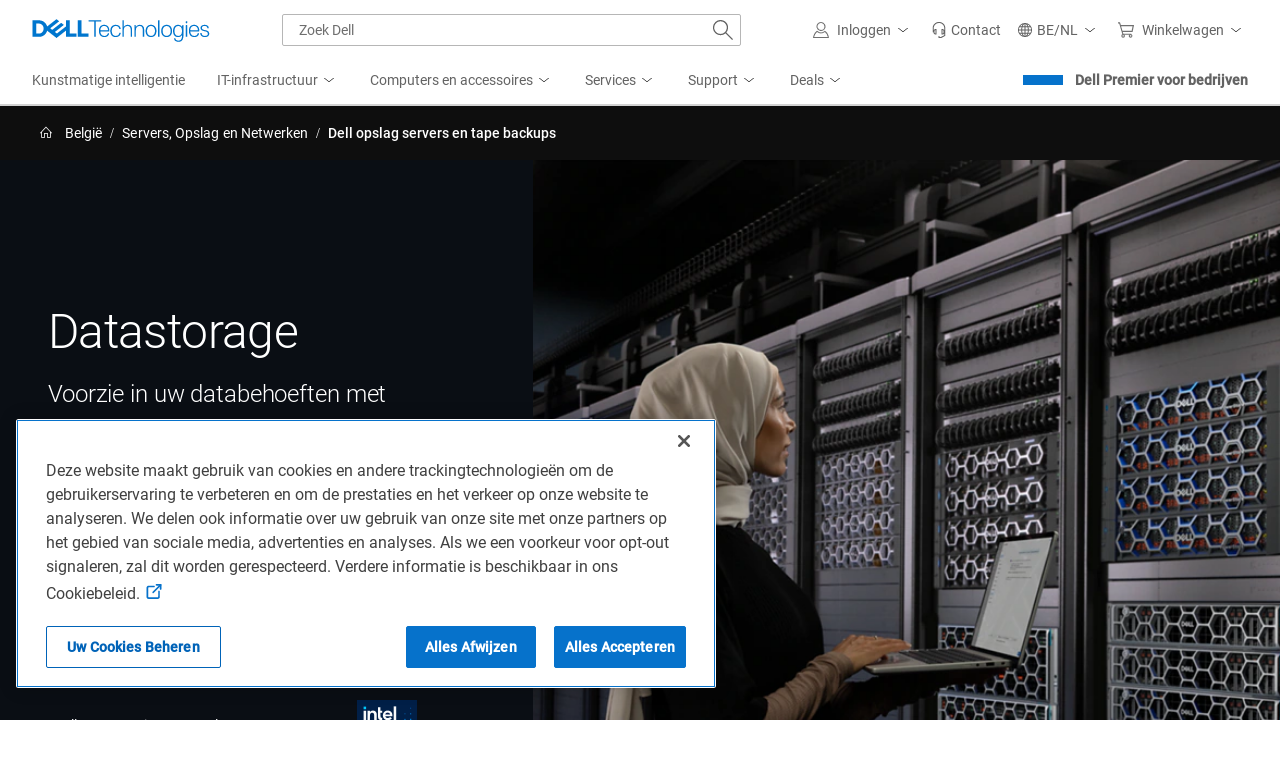

--- FILE ---
content_type: text/html; charset=utf-8
request_url: https://www.dell.com/nl-be/shop/scc/sc/storage-products
body_size: 95220
content:
<!DOCTYPE html>
<!--[if IE ]> <![endif]-->
<html dir="ltr" lang="nl-be" class="no-js">
<head>
    <meta charset="utf-8" />
    <meta http-equiv="X-UA-Compatible" content="IE=Edge,chrome=1" />
    <meta name="viewport" content="width=device-width, initial-scale=1.0" />
    <meta http-equiv="x-dns-prefetch-control" content="on" />

    
    
<title>Dell Server - Opslag en Tape Backup | Dell België</title>
    <link rel="canonical" href="https://www.dell.com/nl-be/shop/scc/sc/storage-products" />

        <meta name="COUNTRY" content="be" />
        <meta name="LANGUAGE" content="nl" />
        <meta name="SEGMENT" content="bsd" />
        <meta name="waapplicationname" content="shop" />
        <meta name="CategoryId" content="storage-products" />
        <meta name="CategoryPath" content="all-products/enterprise-products/storage-products" />
        <meta name="TITLE" content="Dell Server - Opslag en Tape Backup | Dell België" />
        <meta name="CUSTOMERSET" content="bebsdt1" />
        <meta name="REGION" content="emea" />
        <meta name="DESCRIPTION" content="Dell server producten zoals schijf opslag servers, tape backup en servers die gebruik maken van NAS en iSCSI maken de beste prestaties in uw bedrijf mogelijk." />
        <meta name="KEYWORDS" content="dell server, opslag server, tape backup, nas, iscsi" />
        <meta name="Content-Type" content="shopcategory" />
        <meta name="wacontroller" content="isgproductcategory" />
        <meta name="applicationname" content="Transactional:ISG_ProductCategory" />
        <meta name="SEGMENTDISPLAYNAME" content="" />
        <meta name="PAGENAME" content="be|nl|bsd|bebsdt1|stp|shop|isgproductcategory|all-products|enterprise-products|storage-products" />
        <meta property="og:title" content="Dell Server - Opslag en Tape Backup | Dell België" />
        <meta property="og:description" content="Dell server producten zoals schijf opslag servers, tape backup en servers die gebruik maken van NAS en iSCSI maken de beste prestaties in uw bedrijf mogelijk." />
        <meta property="og:type" content="product.group" />
        <meta property="og:image" content="https://i.dell.com/das/dih.ashx/191x120/sites/imagecontent/business/smb/merchandizing/en/publishingimages/esg%20responsive/storagesc_series.png" />
        <meta property="og:url" content="https://www.dell.com/nl-be/shop/scc/sc/storage-products" />
        <meta property="og:site_name" content="Dell" />
        <meta name="twitter:title" content="Dell Server - Opslag en Tape Backup | Dell België" />
        <meta name="twitter:description" content="Dell server producten zoals schijf opslag servers, tape backup en servers die gebruik maken van NAS en iSCSI maken de beste prestaties in uw bedrijf mogelijk." />
        <meta name="twitter:card" content="summary" />
        <meta name="twitter:image" content="https://i.dell.com/das/dih.ashx/191x120/sites/imagecontent/business/smb/merchandizing/en/publishingimages/esg%20responsive/storagesc_series.png" />
        <meta name="twitter:url" content="https://www.dell.com/nl-be/shop/scc/sc/storage-products" />
        <meta name="twitter:site" content="@Dell" />
        <meta name="bodyhiding" content="False" />
        <meta name="info" content="category env:Production, ver:2.0.5.13939+a7b782f8941ac1dc24a7f8413f6e8f09b9f1b1b3, gen @ 11/13/2025 12:18:48 PM (GMT+00:00), vm gen @ 01/24/2026 04:02:11, message: EnterpriseProductCategory updated by kafka eventing, source: SalesCatalogChangeBootstrapEvent, DC:S3B_CORE02_02A" />
        <meta name="robots" content="index,follow" />
        <meta name="generator" content="env:Production, ver:2.0.5.13939+a7b782f8941ac1dc24a7f8413f6e8f09b9f1b1b3, gen @ 11/13/2025 12:18:48 PM (GMT+00:00)" />

<link rel="icon" type="image/x-icon" href="//www.dell.com/favicon.ico" />



    <!--[if lt IE 9]>
        <script src="~/js/html5shiv.min.js" type="text/javascript" shared-asset="true" crossorigin="anonymous"></script>
    <![endif]-->
    
    


    <script shared-add-to-script-loader="false" type="text/javascript">
        var Dell = window.Dell || {};
        Dell.Metrics = Dell.Metrics || {};
        Dell.Metrics.sc = Dell.Metrics.sc || {};
        Dell.Metrics.sc = {"country":"be","language":"nl","segment":"bsd","customerset":"bebsdt1","pagename":"be|nl|bsd|bebsdt1|stp|shop|isgproductcategory|all-products|enterprise-products|storage-products","waapplicationname":"shop","wacontroller":"isgproductcategory","applicationname":"Transactional:ISG_ProductCategory","categoryid":"storage-products","cms":"stp","dc":"dell","module":"converged_isgcategory","prod":"true","s_account":"dellglobalonline","requestOrigin":"dell.com","visitorapito":"4000","smch":"3;172.16.1.83:61044","bodyhiding":"false"};
        Dell.apiUrl = { UserState: '//www.dell.com/csbapi/{0}/masthead/external/usercontext' };
    </script>
<script type="text/javascript">"use strict";var Dell=window.Dell||{};Dell.logger=Dell.logger||{},function(t){(function(){var r,o=!0,i=[],e=t.console||{};function n(){var e="";for(var r in arguments)arguments.hasOwnProperty(r)&&(void 0!==arguments[r].stack?e+=" "+arguments[r].stack:e+=" "+arguments[r]);return e}e.error=e.error||function(){},e.error=(r=e.error.bind(e),function(e){o&&(n(e),i.push({message:e,consoleInvoked:!0})),r(e)}),t.onerror=function(e,r,n,t,a){return o&&i.push({message:e,fileName:r,lineNumber:n,columnNumber:t,errorObj:a}),!1},this.log=function(){i.push({message:n.apply(null,arguments),logInvoked:!0})},this.disableLogger=function(){o=!1},this.getLog=function(){return i}}).call(Dell.logger)}(window);var performancedata={};function performance_polyfill(){var e,r,n,o,t,a,i;e=window,r=Date.now?Date.now():+new Date,n=e.performance||{},o=[],t={},a=function(e,r){for(var n=0,t=o.length,a=[];n<t;n++)o[n][e]==r&&a.push(o[n]);return a},i=function(e,r){for(var n,t=o.length;t--;)(n=o[t]).entryType!=e||void 0!==r&&n.name!=r||o.splice(t,1)},n.now||(n.now=n.webkitNow||n.mozNow||n.msNow||function(){return(Date.now?Date.now():+new Date)-r}),n.mark||(n.mark=n.webkitMark||function(e){var r={name:e,entryType:"mark",startTime:n.now(),duration:0};o.push(r),t[e]=r}),n.measure||(n.measure=n.webkitMeasure||function(e,r,n){t[r]&&t[n]&&(r=t[r].startTime,n=t[n].startTime,o.push({name:e,entryType:"measure",startTime:r,duration:n-r}))}),n.getEntriesByType||(n.getEntriesByType=n.webkitGetEntriesByType||function(e){return a("entryType",e)}),n.getEntriesByName||(n.getEntriesByName=n.webkitGetEntriesByName||function(e){return a("name",e)}),n.clearMarks||(n.clearMarks=n.webkitClearMarks||function(e){i("mark",e)}),n.clearMeasures||(n.clearMeasures=n.webkitClearMeasures||function(e){i("measure",e)}),e.performance=n,"function"==typeof define&&(define.amd||define.ajs)&&define("performance",[],function(){return n}),Dell.perfmetrics.enabled=!0,e.addEventListener("load",function(){e.dispatchEvent(new CustomEvent("winLoad"))},!1)}function perfMetrics(e,r){if(Dell.perfmetrics.enabled&&"string"==typeof e&&"string"==typeof r&&performance&&"function"==typeof performance.mark&&Dell.perfmetrics.hasOwnProperty(e)){var n=r.replace(/[^a-zA-Z0-9 -]|\s/g,"_");Dell.perfmetrics[e](n)}}(Dell=window.Dell||{}).perfmetrics=Dell.perfmetrics||{},Dell.perfmetrics.measure=function(e,r,n){performance.measure(e,r,n)},Dell.perfmetrics.start=function(e){try{Dell.perfmetrics.enabled&&performance.mark(e+"-start")}catch(e){}},Dell.perfmetrics.end=function(e){try{Dell.perfmetrics.enabled&&(performance.mark(e+"-end"),Dell.perfmetrics.measure(e,e+"-start",e+"-end"))}catch(e){}};</script>

<script type="text/javascript">if (typeof Dell !== 'undefined' && typeof Dell.perfmetrics !== 'undefined') Dell.perfmetrics.start('dell-script-loader');</script>
<script>var dellScriptLoader = (function () {
	"use strict";

	var scriptsArray = [];
	var urlRegex = /^(https:\/\/www\.|https:\/\/|\/\/|\/)?[a-z0-9]+([\-\.]{1}[a-z0-9]+)*\.[a-z]{2,5}(:[0-9]{1,5})?(\/.*)?$/; //exit if not a url or an array

	function scriptsArrayCopy() {
		return JSON.parse(JSON.stringify(scriptsArray));
	}

	//check for valid url
	function isValidUrl(url) {
		return typeof url === "string" && urlRegex.test(url);
	}

	//check for array
	function isValidArray(scripts) {
		return Array.isArray(scripts);
	}

	function load(scripts) {
		if (!(isValidUrl(scripts) || isValidArray(scripts))) {
			return;
		}

		//single url being passed
		if (isValidUrl(scripts)) {
            scriptsArray.push(scripts);
            return;
		}

		//handling of array
		if (isValidArray(scripts)) {
			for (var i = 0; i < scripts.length; ++i) {
				var _script = scripts[i];

				//if array of strings
				if (typeof _script === "string" && isValidUrl(_script)) {
                    scriptsArray.push({ url: _script });
                    continue;
				}

				//if array of objects with url and order
                if (_script.hasOwnProperty("url") && _script.hasOwnProperty("order") && !isNaN(Number(_script.order))) {
					_script.order = Number(_script.order);
					scriptsArray.push(_script);
					continue;
				}

				//if array of objects with only url
                if (_script.hasOwnProperty("url") && isValidUrl(_script.url)) {
                    scriptsArray.push(_script);
                    continue;
				}
			}
		}
	}

	return Object.freeze({
		load: load,
		scriptsArrayCopy: scriptsArrayCopy
	});
})();
</script>
<script type="text/javascript">if (typeof Dell !== 'undefined' && typeof Dell.perfmetrics !== 'undefined') Dell.perfmetrics.end('dell-script-loader');</script>

    
    
<script type="text/javascript">if (typeof Dell !== 'undefined' && typeof Dell.perfmetrics !== 'undefined') Dell.perfmetrics.start('mbox-bundle');</script>
<script type="text/javascript" src="//www.dell.com/cdn/assets/tnt/adobebundle/shop/bundle_toggle.min.js" shared-add-to-script-loader="false"></script>
<script type="text/javascript">if (typeof Dell !== 'undefined' && typeof Dell.perfmetrics !== 'undefined') Dell.perfmetrics.end('mbox-bundle');</script>


    
    <!-- New Relic Header -->


    <style type="text/css">
        @-webkit-viewport {
            width: device-width;
        }

        @-moz-viewport {
            width: device-width;
        }

        @-ms-viewport {
            width: device-width;
        }

        @-o-viewport {
            width: device-width;
        }

        @viewport {
            width: device-width;
        }

        [hidden] {
            display: none;
        }
    </style>
    
    

<link rel="stylesheet" href="//www.dell.com/cdn/assets/shop/styles/global-fonts.min.e60b64122fd0da6a762b2a8a507abcd7.css" crossorigin="anonymous" />
<link rel="stylesheet" href="//www.dell.com/cdn/assets/shop/styles/global-reboot.min.0802eb5b708b73bbcc529139feda222f.css" crossorigin="anonymous" />
<link rel="preload" as="style" href="//www.dell.com/cdn/assets/csb/isgproductcategoryux/bundles/2.0.5.13939/css/site.min.css" />
<link rel="stylesheet" href="//www.dell.com/cdn/assets/csb/isgproductcategoryux/bundles/2.0.5.13939/css/site.min.css" />
<link rel="preload" href="//i.dell.com/is/image/DellContent/content/dam/images/lifestyle/with-product/people/at-work/in-data-centers/dell-04-0846-powerstore-3200q-pb14250-r770-xe7740.psd?qlt=95&amp;fit=constrain,1&amp;hei=700&amp;wid=1499&amp;fmt=png-alpha" as="image" media="(min-width: 1024px)" fetchpriority="high" />
<link rel="preload" href="//i.dell.com/is/image/DellContent/content/dam/images/lifestyle/with-product/people/at-work/in-data-centers/dell-04-0846-powerstore-3200q-pb14250-r770-xe7740.psd?qlt=95&amp;fit=constrain,1&amp;hei=700&amp;wid=1499&amp;fmt=png-alpha" as="image" media="(max-width: 1023.98px)" fetchpriority="high" />

    <script type="text/javascript">"use strict";Dell.Services={userContext:{}},function(u,d){(function(){function t(e){var t=d.cookie.match("(^|[^;]+)\\s*"+e+"\\s*=\\s*([^;]+)");return t?t.pop():null}var n=this,s=u.sessionStorage,l="uctxt.state",r={Country:Dell.Metrics.sc.country,Segment:Dell.Metrics.sc.segment,Language:Dell.Metrics.sc.language,CustomerSet:Dell.Metrics.sc.customerset,CLS:null,FID:null,FCP:null,LCP:null,TTFB:null},c=u.innerWidth||d.documentElement.clientWidth||d.body.clientWidth,e=Dell.apiUrl.UserState.replace("{0}",Dell.Metrics.sc.language+"-"+Dell.Metrics.sc.country);function i(){var n=new XMLHttpRequest;n.open("GET",e,!0),n.withCredentials=!1,n.onreadystatechange=function(e){if(n.readyState===XMLHttpRequest.DONE){var t=n.response;0!==n.status&&t&&JSON.stringify(r)!==t&&(r=JSON.parse(t),s&&u.sessionStorage.setItem(l,JSON.stringify(r)),o())}},n.send()}function o(){var e=Dell.Metrics.sc.prod?t("GAAuth"):t("GAAuthNONProd2");r.IsAuthenticated=null!==e,r.IsRecognized=null!==e||null!==t("GAAnon"),Dell.Metrics.sc.dfsauthstate=n.getComoState(),Dell.Metrics.sc.devicetype=c<768?"M":c<992?"T":"D"}if(n.setUserObjValue=function(e,t){r[e]=t},n.get=function(){return r},n.getComoState=function(){var e="cold:no-dpa:no-da";return void 0!==r&&(r.IsAuthenticated||r.IsRecognized)&&(e=r.IsAuthenticated?"hot":"warm",e+=":"+(r.IsDellAdvantageMember?"da":"no-da"),e+=":"+(r.IsDellPreferredAccountMember?"dpa":"no-dpa")),e},s){var a=u.sessionStorage.getItem(l);null!==a&&(r=JSON.parse(a))}o(),0<e.length&&i()}).call(Dell.Services.userContext)}(window,document);</script>
<link rel="preload" href="/HqqTxbeUFszOJP8znt0h/SuJ3Shhkt1wVz27kOV/Zj0JAg/djN8GX/ZxSV0B" as="script" type="text/javascript" fetchpriority="low"></head> 
<body>
<script type="text/javascript">if (typeof Dell !== 'undefined' && typeof Dell.perfmetrics !== 'undefined') Dell.perfmetrics.start('bodyGlobal');</script>
<script>
    var icVars = {
        desktopExperienceWidth: 780
    };
</script>
    <main id="main_pane"  onscroll="scroll">
        
    



<!--wmm:ignore-->
    <style nonce="">@charset "UTF-8";.UMH .mh-cart.empty .icon:before{display:none}.UMH .mh-cart .icon:before{content:attr(mh-bubble-count)}@media only screen and (min-width:0){.UMH .mh-cart .icon{display:block}.UMH .mh-cart .icon:before{right:-3px;top:-2px}}.UMH .mh-cart-dropdown{border-bottom:1px solid #f9f9f9;box-sizing:border-box;z-index:100}.UMH .mh-cart-dropdown .dropdown-title{padding:16px 16px 0}.UMH .mh-cart-dropdown a{display:block;text-decoration:none}.UMH .mh-cart-empty{display:none}.UMH .mh-cart.empty .mh-cart-empty{display:block}.UMH .mh-cart.empty .mh-cart-loaded{display:none}.UMH .mh-cart-empty-label{border-bottom:1px solid #c8c9c7;padding-bottom:80px}.UMH .mh-cart-content .mh-ct-dd-cartInfo{color:#636363;line-height:20px}.UMH .mh-cart-content .mh-ct-dd-cartInfo>span{padding:0 16px}.UMH .mh-cart-content ul{list-style-type:none;margin:0;padding:0}.UMH .mh-cart-content a{color:#444}.UMH .mh-cart-list-item{padding:0 16px}.UMH .mh-cart-list-item a{border-bottom:1px solid #c8c9c7;color:#0e0e0e;line-height:20px;outline-width:0}.UMH .mh-cart-list-item .mh-ct-hp-subtotal-wrap .mh-cart-category-label{color:#0e0e0e;font-size:.875em}.UMH .mh-cart-list-item .mh-ct-hp-subtotal-wrap .mh-cart-subtotal{color:#0e0e0e}.UMH .mh-cart-list-item:last-child{align-items:center;display:flex;padding:0}.UMH .mh-cart-list-item:last-child a{border-bottom:none;color:#636363;width:100%}.UMH.user-is-tabbing .mh-cart-list-item a:focus{outline:1px solid #00468b}.UMH .mh-cart-subtotal{display:flex;justify-content:space-between}.UMH .mh-cart-category-label{font-size:.875em;line-height:20px}.UMH .mh-cart-category-label .mh-saved-carts-count{display:inline-block;margin-left:4px}.UMH .mh-saved-subtotal-label{font-size:.75em;line-height:20px}.UMH .mh-saved-subtotal-price{font-size:.75em;font-weight:700;text-align:right}@media only screen and (min-width:0){.UMH .mh-cart-dropdown{width:auto}.UMH .mh-cart-dropdown .mh-close{padding:16px}.UMH .mh-cart-dropdown h2.dropdown-title{display:none}.UMH .mh-cart-list-item a{padding:14px 0}.UMH .mh-cart-list-item:last-child a{padding:12px 16px}}@media only screen and (min-width:1024px){.UMH .mh-cart-dropdown{height:auto;width:256px}.UMH .mh-cart-dropdown h2.dropdown-title{display:block}.mh-cart-list-item a{padding:10px 0}.mh-cart-list-item:hover{background-color:#f0f0f0}.mh-cart-list-item:last-child a{padding:18px 16px}}.UMH .mh-close{display:flex;justify-content:flex-end}.UMH .mh-close a{display:inline-flex;height:15px;line-height:15px}.UMH .mh-close svg{height:15px;width:15px}@media only screen and (min-width:1024px){.UMH .mh-close{display:none}}.UMH .mh-contact{display:none}.UMH .mh-contact label{fill:#636363;color:#636363}.UMH .mh-contact>button>span:before{margin-right:6px}.UMH .mh-contact-nav>button>span:before{margin-right:9px}.UMH .menu-list-item>.mh-contact-btn,.UMH .mh-contact-icon .mh-flyout-wrapper>.mh-contact-btn{height:56px}.UMH .menu-list-item>.mh-contact-btn>span:before,.UMH .mh-contact-icon .mh-flyout-wrapper>.mh-contact-btn>span:before{background-image:url("data:image/svg+xml;charset=utf-8,%3Csvg width='16' height='16' viewBox='0 0 32 32' fill='none' xmlns='http://www.w3.org/2000/svg'%3E%3Cpath d='M16 0c-.138-.006-.3-.009-.463-.009-6.602 0-11.974 5.271-12.136 11.834v8.755h1.54v.34a4.26 4.26 0 0 0 4.26 4.26h2V14h-2a4.26 4.26 0 0 0-3.649 2.1l-.011.02v-4.28c.161-5.397 4.575-9.711 9.996-9.711.163 0 .326.004.487.012l-.023-.001c.168-.01.363-.016.561-.016 5.391 0 9.769 4.335 9.839 9.709v4.287A4.267 4.267 0 0 0 22.805 14h-2.004v11.18h2a4.26 4.26 0 0 0 3.649-2.1l.011-.02v3.42l-6.46 3.38h-2.94V28h-2.12v4h5.62l8-4.24v-16C28.434 5.231 23.111-.013 16.563-.013c-.198 0-.394.005-.59.014L16.001 0zM7.08 18.26v-.003a2.12 2.12 0 0 1 1.994-2.116h.006v6.9a2.121 2.121 0 0 1-2-2.117v-.004zm17.84 2.66v.003a2.12 2.12 0 0 1-1.994 2.116h-.006v-6.9c1.118.065 2 .988 2 2.117v.004z' fill='%23636363'/%3E%3C/svg%3E");background-position:50%;background-repeat:no-repeat;background-size:16px 16px;content:"";display:inline-block;height:16px;margin-right:4px;padding:4px;width:16px}@media only screen and (min-width:0){.UMH .mh-contact-icon.mh-contact-btn{height:auto!important}.UMH .mh-contact-icon.mh-contact-btn>span{align-items:center;display:flex}.UMH .mh-contact-icon.mh-contact-btn>span:before{margin-right:12px;position:relative}}@media only screen and (min-width:1024px){.UMH .mh-contact{display:block}}.UMH .flyoutOverlay{background:#000;content:"";cursor:pointer;display:none;height:calc(100vh - 58px);left:0;opacity:.5;position:fixed;width:100%;z-index:1000}.UMH .mh-utility-dwell-path{background-color:transparent;clip-path:polygon(100% 0,0 100%,100% 100%);display:none;left:-99%;position:absolute;top:0}.UMH .mh-utility-dwell-path:after,.UMH .mh-utility-dwell-path:before{display:none!important}.UMH .mh-flyout-wrapper{position:relative}.UMH .mh-flyout-wrapper>a[aria-expanded=true]{background:#f5f6f7}.UMH .mh-flyout-link{align-items:center;background-color:transparent;border:none;display:block;justify-content:center;padding:0;position:relative;text-decoration:none}.UMH .mh-flyout-link .icon{background:0 0;display:flex;position:relative}.UMH .mh-flyout-link .icon:before{background-color:#0672cb;border-radius:50%;color:#fff;display:block;font-size:.5em;font-weight:500;height:12px;line-height:12px;position:absolute;text-align:center;width:12px}.UMH .mh-flyout-link .label{font-size:.875em;padding:0}.UMH .mh-flyout-link:focus{outline-width:0}.UMH .mh-flyout-link~.flyout{background:#fff;border-radius:2px;box-shadow:0 4px 16px rgba(0,43,85,.12);box-sizing:border-box;height:auto;right:-1px;text-align:left;z-index:1001}.UMH .mh-flyout-link>span{align-items:center;cursor:pointer;height:100%;justify-content:center;width:100%}.UMH .mh-flyout-link>span:after{content:"";height:12px;top:40%;transition:transform .2s linear;width:12px}#mh-unified-footer.user-is-tabbing .mh-flyout-link:focus,.UMH.user-is-tabbing .mh-flyout-link:focus{box-shadow:0 0 0 1px #00468b}@media only screen and (min-width:0){.UMH .mh-top .right-column .mh-flyout-link:hover{border-bottom:2px solid #636363}.UMH .mh-flyout-link{height:58px;position:static;width:48px}.UMH .mh-flyout-link .icon svg{height:24px;width:24px}.UMH .mh-flyout-link>span{display:block;padding:17px 12px}.UMH .mh-flyout-link>span .label,.UMH .mh-flyout-link>span:after{display:none}.UMH .mh-flyout-link>span>span:not(.label){margin-right:0}.UMH .mh-flyout-link~.flyout{bottom:0;max-width:320px;overflow-x:hidden;overflow-y:auto;position:fixed;right:0;top:58px;transform:translateX(110%);transition:transform .3s ease-out;width:320px;will-change:transform}.UMH .mh-flyout-link:hover .UMH .mh-flyout-link~.flyout.hide{background:0 0}.UMH .mh-flyout-link:hover .UMH .mh-flyout-link~.flyout.hide>*{transform:translateX(0)}.UMH .mh-flyout-link.show~.flyoutOverlay,.UMH .mh-flyout-link[aria-expanded=true]~.flyoutOverlay{display:block}.UMH .mh-flyout-link.show~.flyout,.UMH .mh-flyout-link[aria-expanded=true]~.flyout{transform:translateX(0)}}@media only screen and (min-width:1024px){.UMH .mh-top .right-column .mh-flyout-link:hover{border-bottom:0}.UMH .mh-bottom .flyoutOverlay{position:absolute;top:var(--overlayTop)}.UMH .mh-bottom .utilityTop{top:58px}.UMH .mh-flyout-wrapper .mh-flyout-link{height:56px;padding:0 8px;width:auto}.UMH .mh-flyout-wrapper .mh-flyout-link .icon:before{right:-4px!important;top:-4px!important}.UMH .mh-flyout-wrapper .mh-flyout-link svg{height:16px;width:16px}.UMH .mh-flyout-wrapper .mh-flyout-link~.flyout{display:none;transition:none}.UMH .mh-flyout-wrapper .mh-flyout-link>span{display:flex;padding:0}.UMH .mh-flyout-wrapper .mh-flyout-link>span .label,.UMH .mh-flyout-wrapper .mh-flyout-link>span:after{display:block}.UMH .mh-flyout-wrapper .mh-flyout-link>span>span:not(.label){margin-right:8px}.UMH .mh-flyout-wrapper .mh-flyout-link[aria-expanded=true]~.flyoutOverlay{display:none}.UMH .mh-flyout-wrapper .mh-flyout-link[aria-expanded=true] span:after{transform:rotate(-180deg)}.UMH .mh-flyout-wrapper .mh-flyout-link[aria-expanded=true]~.flyout{border:1px solid #f9f9f9;bottom:auto;display:block;font-size:1em;height:auto;margin-top:0;max-width:none;min-height:50px;overflow-y:visible;position:absolute;top:auto;width:auto}}header#unified-masthead{font-size:16px!important}.UMH{background-color:#fff;border-bottom:2px solid #d2d2d2;display:flex;flex-direction:column;font-display:swap;font-family:Roboto,Arial,Helvetica,sans-serif;position:relative;width:100%;z-index:1000}.UMH,.UMH *,.UMH :after,.UMH :before{box-sizing:border-box}.UMH .mh-top{height:56px;justify-content:space-between;position:relative}.UMH .mh-top,.UMH .mh-top .left-column,.UMH .mh-top .right-column{align-items:center;display:flex}.UMH .mh-top .left-column{flex:1}.UMH .mh-top .left-column .mh-mobile-nav-toggle{-webkit-tap-highlight-color:transparent;align-items:center;background-color:transparent;border-radius:0;border-width:0;cursor:pointer;display:flex;justify-content:center;padding:18px 14px}.UMH .mh-top .left-column .mh-mobile-nav-toggle.mh-nav-open,.UMH .mh-top .left-column .mh-mobile-nav-toggle.open,.UMH .mh-top .left-column .mh-mobile-nav-toggle:hover{background:#f0f0f0;border-bottom:2px solid #636363}.UMH .mh-top .left-column .mh-mobile-nav-toggle:hover{margin-bottom:-2px}.UMH .mh-top .left-column .mh-mobile-nav-toggle.open:hover{margin-bottom:0}.UMH .mh-top .left-column .mh-mobile-nav-toggle .mh-nav-menu-icon{border:none;cursor:pointer;display:flex;height:20px;position:relative;transform:rotate(0);transition:transform .5s ease-in-out;width:20px;will-change:transform}.UMH .mh-top .left-column .mh-mobile-nav-toggle .mh-nav-menu-icon span{background:#636363;border-radius:2px;display:block;height:2px;left:0;opacity:1;position:absolute;transform:rotate(0);transition:transform .25s ease-in-out;width:100%}.UMH .mh-top .left-column .mh-mobile-nav-toggle .mh-nav-menu-icon span:first-child{top:0}.UMH .mh-top .left-column .mh-mobile-nav-toggle .mh-nav-menu-icon span:nth-child(2),.UMH .mh-top .left-column .mh-mobile-nav-toggle .mh-nav-menu-icon span:nth-child(3){top:8px}.UMH .mh-top .left-column .mh-mobile-nav-toggle .mh-nav-menu-icon span:nth-child(4){top:16px}.UMH .mh-top .left-column .mh-mobile-nav-toggle.open .mh-nav-menu-icon span:first-child{left:50%;top:10px;width:0}.UMH .mh-top .left-column .mh-mobile-nav-toggle.open .mh-nav-menu-icon span:nth-child(2){left:-12.5%;transform:rotate(45deg);width:125%}.UMH .mh-top .left-column .mh-mobile-nav-toggle.open .mh-nav-menu-icon span:nth-child(3){left:-12.5%;transform:rotate(-45deg);width:125%}.UMH .mh-top .left-column .mh-mobile-nav-toggle.open .mh-nav-menu-icon span:nth-child(4){left:50%;top:10px;width:0}.UMH .mh-top .left-column .mh-header-wrapper{display:flex;flex:1}.UMH .mh-top .left-column .mh-logo a{display:flex;padding:8px}.UMH .mh-top .left-column .mh-logo a:focus{outline:1px solid #00468b}.UMH .mh-top .left-column .mh-logo a.dellLogoWrapper svg{fill:#0477cf}.UMH .mh-top .center-column{justify-content:space-evenly;position:absolute;top:calc(100% + 8px);width:100%}.UMH .mh-top .right-column{display:flex}.UMH .mh-top .right-column .country-selector,.UMH .mh-top .right-column .language-switcher-compact-model{display:none}.UMH .mh-top .dropdown-title{color:#636363;font-size:1em;font-weight:700;line-height:24px;margin:0 0 16px}.UMH>*{font-display:swap;font-family:Roboto,Arial,Helvetica,sans-serif}.UMH .mh-overlay-background{background-color:rgba(0,0,0,.7);display:none;height:100%;position:absolute;width:100%;z-index:999}.UMH .mh-overlay-background.show{display:block}.UMH .skip-nav-link{align-items:center;background:#0063b8;border-radius:2px;color:#fff;display:flex;flex:none;font-size:1em;font-weight:500;justify-content:center;line-height:24px;margin:10px 0 0 10px;opacity:0;padding:12px 16px;position:absolute;text-decoration:none;transform:translateY(-150%);z-index:1000}.UMH .skip-nav-link:focus{border:2px solid #fff;opacity:1;outline:1px solid #00468b;outline-offset:0;transform:translateY(0)}.mh-ele-fixed-pos{position:fixed!important;top:0}@media only screen and (min-width:0){.UMH{padding-top:0}.UMH .mh-top{height:58px}.UMH .mh-top .left-column .mh-mobile-nav-toggle{margin-left:4px}.UMH .mh-top .left-column .mh-logo{padding:0}.UMH .mh-top .left-column .mh-logo a.delltechLogoWrapper{padding:20px 12px}.UMH .mh-top .left-column .mh-logo a{padding:9px 12px}.UMH .mh-bottom.non-commerce{height:0}.UMH .mh-bottom{height:68px}.UMH .right-column{margin-right:4px}.UMH[data-state=mobile-expanded]{position:fixed;top:0}.UMH[data-state=mobile-expanded] .mh-search{z-index:-1}.UMH[data-state=mobile-expanded] .mh-bottom>.flyoutOverlay{display:block}.UMH[data-state=mobile-expanded] .mh-nav{transform:translateX(0)}.UMH[data-state=mobile-expanded] .mh-nav .divider{padding:16px}.UMH[data-state=mobile-expanded] .mh-nav nav>ul{position:fixed}.UMH[data-state=mobile-expanded] .mh-nav .divider:before{border-bottom:1px solid #c8c9c7;content:"";display:block;width:100%}.UMH[data-state=mobile-expanded] .mh-nav .mob-country-selector{display:flex!important}.UMH[data-state=mobile-expanded] .mh-nav .mob-country-selector .country-selector{display:flex}.UMH[data-state=mobile-expanded] .mh-nav .mob-country-selector .flyout{display:none}}@media only screen and (min-width:768px){.UMH .mh-top .left-column .mh-logo a.delltechLogoWrapper{padding:16px 12px 18px}.UMH .mh-top .left-column .mh-logo a.delltechLogoWrapper svg.dellTechLogo{enable-background:new 0 0 1017 132;height:23px;width:182px}.UMH .mh-top .left-column .mh-logo a.delltechLogoWrapper svg.dellTechLogo path{fill:#0076ce}.UMH .mh-bottom{height:0;width:100%}}@media only screen and (min-width:1024px){.UMH{padding-top:2px}.UMH .mh-top{height:auto;margin:0 24px}.UMH .mh-top .left-column .mh-logo{padding:0}.UMH .mh-top .left-column .mh-logo a.delltechLogoWrapper{align-items:center;height:56px;padding:0 6px}.UMH .mh-top .left-column .mh-logo a.delltechLogoWrapper svg.dellTechLogo{height:23px;padding:0;width:182px}.UMH .mh-top .left-column .mh-mobile-nav-toggle{display:none}.UMH .mh-top .right-column{justify-content:flex-end;margin-right:0}.UMH .mh-top .right-column .label{color:#636363;font-size:.875em;font-weight:400;line-height:20px;margin-bottom:0;padding:0;text-transform:none}.UMH .mh-top .right-column .mh-label{color:#636363;font-size:1em;font-weight:400;line-height:20px;text-transform:none}.UMH .mh-top .right-column .mh-flyout-link:hover .label{color:#0e0e0e}.UMH .mh-top .right-column .mh-flyout-link .icon{height:16px;width:16px}.UMH .mh-top .right-column .mh-contact-dropdown .mh-contact-list-item .mh-contact-flyout-icon{padding-right:0}.UMH .mh-top .right-column .mh-contact-dropdown .mh-contact-list-item .label{display:inline-block;font-size:.875em;margin-left:14px}.UMH .mh-top .right-column .country-selector,.UMH .mh-top .right-column .language-switcher-compact-model{display:block}.UMH .mh-bottom{display:block;height:auto;max-height:70px}.UMH .mh-bottom.non-commerce{height:46px}}.mh-nav .mh-menu-chevron.left{background-position:50%;height:20px;margin-right:6px;transform:rotate(180deg);width:20px}.mh-nav nav .child-nav>button:after{content:"";display:block;padding:15px;position:absolute;right:0}.mh-nav nav a,.mh-nav nav button{word-wrap:break-word;color:#636363;display:flex;font-size:1em;justify-content:flex-start;text-decoration:none}.mh-nav nav button{background-color:transparent;border:0;cursor:pointer;padding:0;text-align:left}.mh-nav nav ul{list-style-type:none;margin:0;padding:0}.mh-nav nav li{-webkit-tap-highlight-color:transparent;cursor:pointer;font-weight:400}.mh-nav nav li a:focus,.mh-nav nav li button:focus{outline:1px solid #00468b}.mh-nav nav ul.sub-nav{background-color:#fff;top:46px;z-index:1001}.mh-nav nav ul.sub-nav li>ul.sub-nav{background-color:#f0f0f0}.mh-nav nav ul.sub-nav li>ul.sub-nav li>ul.sub-nav{background-color:#e0e1e2}.mh-nav nav ul.sub-nav .mh-hide-mob-links{display:none}.mh-nav .deals-menu>button.mh-hide{display:block!important}.mh-nav .mh-top-nav{display:flex;justify-content:space-between;width:100%}@media only screen and (min-width:0){.mh-nav{background-color:#fff;box-shadow:0 3px 8px rgba(0,43,85,.12);height:calc(100% - 58px);position:fixed;transform:translateX(-110%);transition:transform .3s ease-out;width:320px;will-change:transform;z-index:1001}.mh-nav,.mh-nav nav,.mh-nav nav>ul{overflow-x:hidden}.mh-nav nav>ul{height:100%;overflow-y:auto;padding-top:48px;width:320px}.mh-nav nav>ul>li:hover{background:#f5f6f7}.mh-nav nav>ul>li.divider:hover{background:0 0}.mh-nav nav>ul>li>a>span{word-wrap:break-word;padding-right:20px}.mh-nav nav>ul>li[aria-expanded=true]>.sub-nav,.mh-nav nav>ul>li[aria-expanded=true]>.sub-nav>li{pointer-events:auto}.mh-nav nav>ul>li[aria-expanded=true]>.sub-nav>li:hover{background:#f0f0f0}.mh-nav nav>ul>li[aria-expanded=true]>.sub-nav>li:not(.child-nav) a,.mh-nav nav>ul>li[aria-expanded=true]>.sub-nav>li[aria-expanded=true]>.sub-nav,.mh-nav nav>ul>li[aria-expanded=true]>.sub-nav>li[aria-expanded=true]>.sub-nav>li{pointer-events:auto}.mh-nav nav>ul>li[aria-expanded=true]>.sub-nav>li[aria-expanded=true]>.sub-nav>li:hover{background:#e0e1e2}.mh-nav nav>ul>li[aria-expanded=true]>.sub-nav>li[aria-expanded=true]>.sub-nav>li:not(.child-nav) a,.mh-nav nav>ul>li[aria-expanded=true]>.sub-nav>li[aria-expanded=true]>.sub-nav>li[aria-expanded=true]>.sub-nav,.mh-nav nav>ul>li[aria-expanded=true]>.sub-nav>li[aria-expanded=true]>.sub-nav>li[aria-expanded=true]>.sub-nav>li,.mh-nav nav>ul>li[aria-expanded=true]>.sub-nav>li[aria-expanded=true]>.sub-nav>li[aria-expanded=true]>.sub-nav>li a{pointer-events:auto}.mh-nav nav>ul>li>.sub-nav,.mh-nav nav>ul>li>.sub-nav>li{pointer-events:none}.mh-nav nav>ul>li>.sub-nav>li a{word-wrap:break-word;padding-right:20px;pointer-events:none}.mh-nav nav>ul>li>.sub-nav>li a.dell-chat-link-setup{padding-right:0}.mh-nav nav>ul>li>.sub-nav>li a,.mh-nav nav>ul>li>.sub-nav>li li,.mh-nav nav>ul>li>.sub-nav>li ul{pointer-events:none}.mh-nav nav>ul>li>.sub-nav>li[aria-expanded=true]>.sub-nav-wrapper>.sub-nav,.mh-nav nav>ul>li>.sub-nav>li[aria-expanded=true]>.sub-nav-wrapper>.sub-nav a{pointer-events:auto}.mh-nav nav a,.mh-nav nav button{font-size:1em}.mh-nav nav .menu-list-item .nav-title{color:#0e0e0e;font-weight:600}.mh-nav nav ul{display:block;flex-direction:column}.mh-nav nav ul li{align-items:center;display:block;padding:13px 16px}.mh-nav nav ul li[aria-expanded=true] .country-list-container>li[aria-expanded=true]>.sub-nav-wrapper>.sub-nav,.mh-nav nav ul li[aria-expanded=true]>.sub-nav{display:flex!important;transform:translateZ(0);transition:transform .3s ease-out,visibility .1s ease-out;visibility:visible}.mh-nav nav ul li .chevron-csel-mob{float:right;transform:scale(1.89) rotate(-90deg)}.mh-nav nav ul li.mh-back-list-item{display:flex}.mh-nav nav ul li.mh-back-list-item .mh-back-button{align-items:center;background:0 0;border:none;display:inline-flex;justify-content:flex-start;width:100%}.mh-nav nav ul li ul.sub-nav{height:100%;left:0;overflow-x:hidden;overflow-y:auto;position:fixed;top:0;transform:translate3d(100%,0,0);transition:transform .3s ease-out,visibility .4s ease-out;visibility:hidden;width:320px;will-change:transform}.mh-nav nav ul li ul.sub-nav .mh-hide-mob-links{display:flex}.mh-nav nav ul li ul.sub-nav .mh-mastheadTitle{color:#0e0e0e;font-weight:600}.mh-nav nav ul li:not(.child-nav){display:block}.mh-nav nav .mh-hide-mob-links,.mh-nav nav .mob-country-selector,.mh-nav nav .mob-language-switcher{display:flex}.mh-nav nav .child-nav>a,.mh-nav nav button{position:relative}.mh-nav nav a,.mh-nav nav button{display:block;width:100%}.mh-nav nav .child-nav>button:after{top:0}}@media only screen and (min-width:1024px){.mh-nav{background-color:transparent;box-shadow:none;font-size:1em;transform:none;transition:all 0s ease 0s;width:100%;will-change:unset;z-index:auto}.mh-nav,.mh-nav nav{height:auto;overflow-x:visible;position:relative}.mh-nav nav{display:inline-block;padding:0 16px}.mh-nav nav>ul{height:auto;overflow-x:visible;overflow-y:visible;position:static}.mh-nav nav>ul>li .sub-nav,.mh-nav nav>ul>li .sub-nav>li,.mh-nav nav>ul>li .sub-nav>li a,.mh-nav nav>ul>li .sub-nav>li li,.mh-nav nav>ul>li .sub-nav>li ul{pointer-events:auto}.mh-nav nav a,.mh-nav nav button{font-size:.875em}.mh-nav nav>ul>li:focus{outline:1px solid #00468b}.mh-nav nav>ul>li>a>span{word-wrap:break-word;padding-right:0}.mh-nav nav>ul>li:active{box-shadow:inset 0 -2px 0 #1d73c2}.mh-nav nav>ul>li.uActived,.mh-nav nav>ul>li:hover{background:#f5f6f7;box-shadow:inset 0 -2px 0 #707070}.mh-nav nav>ul>li.uActived.child-nav .mh-top-nav-button span:after,.mh-nav nav>ul>li:hover.child-nav .mh-top-nav-button span:after{transform:rotate(-180deg)}.mh-nav nav>ul>li.uActived>.uActived>li:hover,.mh-nav nav>ul>li.uActived>ul.sub-nav>li:hover,.mh-nav nav>ul>li:hover>.uActived>li:hover,.mh-nav nav>ul>li:hover>ul.sub-nav>li:hover{background:#f0f0f0}.mh-nav nav>ul>li.uActived>.uActived>li:hover>.uActived,.mh-nav nav>ul>li.uActived>.uActived>li:hover>ul.sub-nav,.mh-nav nav>ul>li.uActived>ul.sub-nav>li:hover>.uActived,.mh-nav nav>ul>li.uActived>ul.sub-nav>li:hover>ul.sub-nav,.mh-nav nav>ul>li:hover>.uActived>li:hover>.uActived,.mh-nav nav>ul>li:hover>.uActived>li:hover>ul.sub-nav,.mh-nav nav>ul>li:hover>ul.sub-nav>li:hover>.uActived,.mh-nav nav>ul>li:hover>ul.sub-nav>li:hover>ul.sub-nav{display:flex}.mh-nav nav>ul>li.uActived>.uActived>li:hover>.uActived li:hover,.mh-nav nav>ul>li.uActived>.uActived>li:hover>ul.sub-nav li:hover,.mh-nav nav>ul>li.uActived>ul.sub-nav>li:hover>.uActived li:hover,.mh-nav nav>ul>li.uActived>ul.sub-nav>li:hover>ul.sub-nav li:hover,.mh-nav nav>ul>li:hover>.uActived>li:hover>.uActived li:hover,.mh-nav nav>ul>li:hover>.uActived>li:hover>ul.sub-nav li:hover,.mh-nav nav>ul>li:hover>ul.sub-nav>li:hover>.uActived li:hover,.mh-nav nav>ul>li:hover>ul.sub-nav>li:hover>ul.sub-nav li:hover{background:#e0e1e2}.mh-nav nav>ul>li.uActived>.uActived>li:hover>.uActived li:hover>.uActived,.mh-nav nav>ul>li.uActived>.uActived>li:hover>.uActived li:hover>ul.sub-nav,.mh-nav nav>ul>li.uActived>.uActived>li:hover>ul.sub-nav li:hover>.uActived,.mh-nav nav>ul>li.uActived>.uActived>li:hover>ul.sub-nav li:hover>ul.sub-nav,.mh-nav nav>ul>li.uActived>ul.sub-nav>li:hover>.uActived li:hover>.uActived,.mh-nav nav>ul>li.uActived>ul.sub-nav>li:hover>.uActived li:hover>ul.sub-nav,.mh-nav nav>ul>li.uActived>ul.sub-nav>li:hover>ul.sub-nav li:hover>.uActived,.mh-nav nav>ul>li.uActived>ul.sub-nav>li:hover>ul.sub-nav li:hover>ul.sub-nav,.mh-nav nav>ul>li:hover>.uActived>li:hover>.uActived li:hover>.uActived,.mh-nav nav>ul>li:hover>.uActived>li:hover>.uActived li:hover>ul.sub-nav,.mh-nav nav>ul>li:hover>.uActived>li:hover>ul.sub-nav li:hover>.uActived,.mh-nav nav>ul>li:hover>.uActived>li:hover>ul.sub-nav li:hover>ul.sub-nav,.mh-nav nav>ul>li:hover>ul.sub-nav>li:hover>.uActived li:hover>.uActived,.mh-nav nav>ul>li:hover>ul.sub-nav>li:hover>.uActived li:hover>ul.sub-nav,.mh-nav nav>ul>li:hover>ul.sub-nav>li:hover>ul.sub-nav li:hover>.uActived,.mh-nav nav>ul>li:hover>ul.sub-nav>li:hover>ul.sub-nav li:hover>ul.sub-nav{display:flex}.mh-nav nav>ul>li.uActived>.uActived>li:hover>.uActived li:hover>.uActived li:hover,.mh-nav nav>ul>li.uActived>.uActived>li:hover>.uActived li:hover>ul.sub-nav li:hover,.mh-nav nav>ul>li.uActived>.uActived>li:hover>ul.sub-nav li:hover>.uActived li:hover,.mh-nav nav>ul>li.uActived>.uActived>li:hover>ul.sub-nav li:hover>ul.sub-nav li:hover,.mh-nav nav>ul>li.uActived>ul.sub-nav>li:hover>.uActived li:hover>.uActived li:hover,.mh-nav nav>ul>li.uActived>ul.sub-nav>li:hover>.uActived li:hover>ul.sub-nav li:hover,.mh-nav nav>ul>li.uActived>ul.sub-nav>li:hover>ul.sub-nav li:hover>.uActived li:hover,.mh-nav nav>ul>li.uActived>ul.sub-nav>li:hover>ul.sub-nav li:hover>ul.sub-nav li:hover,.mh-nav nav>ul>li:hover>.uActived>li:hover>.uActived li:hover>.uActived li:hover,.mh-nav nav>ul>li:hover>.uActived>li:hover>.uActived li:hover>ul.sub-nav li:hover,.mh-nav nav>ul>li:hover>.uActived>li:hover>ul.sub-nav li:hover>.uActived li:hover,.mh-nav nav>ul>li:hover>.uActived>li:hover>ul.sub-nav li:hover>ul.sub-nav li:hover,.mh-nav nav>ul>li:hover>ul.sub-nav>li:hover>.uActived li:hover>.uActived li:hover,.mh-nav nav>ul>li:hover>ul.sub-nav>li:hover>.uActived li:hover>ul.sub-nav li:hover,.mh-nav nav>ul>li:hover>ul.sub-nav>li:hover>ul.sub-nav li:hover>.uActived li:hover,.mh-nav nav>ul>li:hover>ul.sub-nav>li:hover>ul.sub-nav li:hover>ul.sub-nav li:hover{background:#d2d2d2}.mh-nav nav>ul>li.uActived>.uActived li.cta-link,.mh-nav nav>ul>li.uActived>ul.sub-nav li.cta-link,.mh-nav nav>ul>li:hover>.uActived li.cta-link,.mh-nav nav>ul>li:hover>ul.sub-nav li.cta-link{align-items:center;box-shadow:inset 0 1px 0 #c4c4c4;height:30px}.mh-nav nav>ul>li.uActived>.uActived .additional-nav-item,.mh-nav nav>ul>li.uActived>ul.sub-nav .additional-nav-item,.mh-nav nav>ul>li:hover>.uActived .additional-nav-item,.mh-nav nav>ul>li:hover>ul.sub-nav .additional-nav-item{background:#ebf1f6}.mh-nav nav ul li{align-items:stretch;padding:0}.mh-nav nav ul li ul.sub-nav{border:1px solid #c4c4c4;display:none;flex-direction:column;height:auto;left:auto;margin:0;overflow:visible;padding:0;position:absolute;top:var(--subNavTop);transform:none;visibility:visible;width:242px}.mh-nav nav ul li ul.sub-nav li{display:flex;padding:0}.mh-nav nav ul li ul.sub-nav li a,.mh-nav nav ul li ul.sub-nav li button{display:inline-block;padding:12px 22px 12px 16px;width:100%}.mh-nav nav ul li ul.sub-nav li.mh-back-list-item{display:none}.mh-nav nav ul li ul.sub-nav li>ul.sub-nav,.mh-nav nav ul li ul.sub-nav li>ul.sub-nav li>ul.sub-nav{left:240px;top:0}.mh-nav nav .mh-hide-mob-links{display:none!important}.mh-nav nav .mob-country-selector,.mh-nav nav .mob-language-switcher{display:none}.mh-nav nav .child-nav>button:after{top:12px}.mh-nav ul.mh-top-menu-nav{display:flex;flex-direction:row;height:100%;list-style-type:none;margin:0;padding:0;width:auto}.mh-nav ul.mh-top-menu-nav .mh-top-menu.child-nav>.mh-top-nav-button :after{content:"";display:block;height:20px;padding:0;position:absolute;right:15px;top:12px;transition:transform .3s cubic-bezier(0,.52,0,1);width:20px}.mh-nav ul.mh-top-menu-nav>.child-nav>button:after{display:none}.mh-nav ul.mh-top-menu-nav>li:hover>ul.sub-nav{display:flex}.mh-nav ul.mh-top-menu-nav li.uActived>ul.sub-nav{display:flex;transition-delay:.3s;visibility:visible!important}.mh-nav ul.mh-top-menu-nav button[aria-expanded=true]~ul.sub-nav{display:block}.mh-nav .mh-top-nav-button{align-items:center;background-color:transparent;border:none;cursor:pointer;display:flex;font-family:Roboto,Arial,Helvetica,sans-serif;justify-content:center;line-height:20px;padding:12px 36px 14px 16px;position:relative}.mh-nav .mh-top-nav-no-child{padding:12px 16px 14px}.premier-cta{align-items:center;display:flex}.premier-cta:hover{background:#f5f6f7}.premier-cta a{-webkit-tap-highlight-color:transparent;font-weight:700}.premier-cta a:active{box-shadow:inset 0 -2px 0 #1d73c2}.premier-cta a:focus{outline:1px solid #00468b}.premier-cta .blue-stripe{background-color:#0672cb;height:10px;margin-right:12px;width:40px}.mob-premier-cta{display:none}}@media screen and (min-width:0) and (max-width:1023px){.premier-cta{display:none}.mob-premier-cta{color:#636363;display:block;font-weight:700;letter-spacing:.5px;line-height:24px}}.UMH .mh-myaccount.auth .icon:before{content:"✓";font-weight:900;transform:rotate(10deg)}.UMH .mh-myaccount.auth .icon.green:before{background-color:#6ea204}.UMH .mh-myaccount.auth .icon.yellow:before{background-color:orange}.UMH .mh-myaccount.auth .icon.black:before{background-color:#000}.UMH .mh-myaccount.auth .icon.orange:before{background-color:orange}.UMH .mh-myaccount .mh-myaccount-btn .label{max-width:120px;overflow:hidden;text-overflow:ellipsis;white-space:nowrap}@media only screen and (min-width:0){.UMH .mh-myaccount .mh-myaccount-btn .icon:before{right:0;top:-2px}}.mh-myaccount-dropdown-wrap{color:#636363}.mh-myaccount-dropdown-wrap .dropdown-title{margin:0!important}.mh-myaccount-dropdown-wrap ul{margin:0;padding:0}.mh-myaccount-dropdown-wrap ul li{list-style:none}.mh-myaccount-dropdown-wrap a{outline:0;text-decoration:none}.mh-myaccount-auth-dropdown{display:none}.auth .mh-myaccount-auth-dropdown{display:block}.auth .mh-myaccount-unauth-dropdown{display:none}.auth .twocolumn .mh-ma-dd-tc-unauth{display:none}.auth .twocolumn .mh-ma-dd-tc-auth,.twocolumn .mh-ma-dd-tc-unauth{display:block}.twocolumn .mh-ma-dd-tc-auth{display:none}.twocolumn .mh-my-accnt-two-col-ctas .mh-myaccount-ctas a{display:block;width:100%}.twocolumn .mh-my-accnt-two-col-ctas .mh-myaccount-ctas .mh-btn{margin-top:16px}.mh-myaccount-unauth-dropdown{padding:16px}.mh-myaccount-unauth-dropdown ul li{list-style:disc;margin-left:14px;padding:0}.mh-myaccount-unauth-dropdown .dropdown-subtitle{margin:10px 0}.mh-myaccount-unauth-dropdown .mh-myaccount-ctas a{display:block;width:100%}.mh-myaccount-unauth-dropdown .mh-myaccount-ctas .mh-btn{margin-top:16px}.mh-myaccount-unauth-dropdown .mh-myaccount-additional-options{background-color:#f5f6f7;margin:0 -16px -16px;padding:0 16px 16px}.mh-myaccount-unauth-dropdown .mh-myaccount-additional-options .dropdown-subtitle{margin-top:16px;padding-top:16px}.mh-myaccount-unauth-dropdown .mh-myaccount-additional-options ul li{list-style:none;margin-left:0;padding-bottom:8px}.mh-myaccount-unauth-dropdown .mh-myaccount-additional-options a{color:#0672cb;outline-width:0}.mh-myaccount-dropdown-two-col{padding:16px}.mh-myaccount-auth-dropdown{padding:16px 16px 0}.mh-myaccount-auth-wrapper{display:flex}.mh-myaccount-auth-wrapper .mh-ma-col-2 ul li a,.mh-myaccount-auth-wrapper .mh-myaccount-first-column ul li a{margin:0 0 0 -16px;padding:10px 16px 10px 32px}.mh-myaccount-auth-wrapper>div ul li a{color:#636363;display:block;position:relative}.mh-myaccount-auth-wrapper>div ul li a:hover{background-color:#f0f0f0;color:#0e0e0e}.mh-myaccount-auth-wrapper>div ul li a .current{color:#0e0e0e}.mh-myaccount-auth-wrapper>div ul li .current:before{background-color:#007db8;border-radius:50%;content:"";display:inline-block;height:8px;left:15px;position:absolute;top:15px;width:8px}.auth-signout{box-sizing:border-box}.auth-signout .mh-btn{width:100%}.mh-myaccount-additional-options>ul li>a:focus-visible,.mh-myaccount-label-list li>a:focus-visible{box-shadow:0 0 0 1px #00468b}@media only screen and (min-width:0){.mh-flyout-link~.flyout>*{height:auto}.mh-myaccount-dropdown-wrap{display:none;font-size:1em;line-height:24px}.mh-myaccount-dropdown-wrap .dropdown-title-container .dropdown-title{padding:12px 0}.mh-myaccount-dropdown-wrap .mh-close{padding:16px 16px 0}.mh-myaccount-auth-dropdown,.mh-myaccount-dropdown-two-col,.mh-myaccount-unauth-dropdown{width:320px}.mh-myaccount-auth-wrapper{flex-direction:column}.mh-myaccount-auth-wrapper .mh-ma-col-2,.mh-myaccount-auth-wrapper .mh-myaccount-first-column{border-right:0}.mh-myaccount-auth-wrapper .mh-ma-col-2 .dropdown-title,.mh-myaccount-auth-wrapper .mh-myaccount-first-column .dropdown-title{padding:12px 0}.mh-myaccount-auth-wrapper>div ul li a{padding:12px 16px}.mh-myaccount-auth-dropdown .dropdown-title-container,.mh-myaccount-dropdown-two-col .dropdown-title-container{border-bottom:0}.auth-signout{padding:16px 0}}@media only screen and (min-width:1024px){.mh-flyout-link~.flyout>*{height:auto}.UMH .mh-top .mh-myaccount-dropdown-wrap .dropdown-title{font-size:1.142857em}.mh-myaccount-dropdown-wrap{display:block;font-size:.875em;font-weight:400;line-height:20px}.mh-myaccount-dropdown-wrap a[role=button]{font-size:1em}.mh-myaccount-dropdown-wrap .dropdown-title-container .dropdown-title{padding:0 0 16px}.mh-myaccount-unauth-dropdown{width:314px}.auth .mh-myaccount-auth-dropdown{width:100%}.auth .mh-myaccount-auth-dropdown .dropdown-title-container{border-bottom:1px solid #b6b6b6}.mh-myaccount-dropdown-two-col{width:513px}.mh-myaccount-dropdown-two-col .dropdown-title-container{border-bottom:1px solid #b6b6b6}.mh-myaccount-auth-wrapper{flex-direction:row;justify-content:space-between}.mh-myaccount-auth-wrapper .mh-myaccount-left-wrapper{border-right:1px solid #c8c9c7}.mh-myaccount-auth-wrapper>div{width:256.5px}.mh-myaccount-auth-wrapper>div ul li a{padding:10px 16px}.mh-myaccount-auth-dropdown.mh-myaccount-auth-dropdown-extra-wide{width:100%}.auth-signout,.mh-my-accnt-two-col-ctas{border-left:1px solid #c8c9c7;float:right;padding:16px 0 16px 16px;width:241.5px}.auth-signout{border-left:0}.mh-my-accnt-two-col-ctas{padding-top:0}.mh-my-accnt-two-col-ctas .auth-signout{padding-bottom:0}}.UMH .mh-search{align-items:center;border-radius:2px;height:48px;max-width:612px}.UMH .mh-search .searchOverlay{top:106px}.UMH .mh-search .srchZeroOpacity{opacity:0}.UMH .mh-search .mh-show-overlay~.searchOverlay{display:block}.UMH #mh-global-portal~.mh-top .mh-search .searchOverlay{top:146px}.UMH #mh-global-portal~.mh-search-only-mobile{top:98px}.UMH #mh-global-portal~.mh-search-only-mobile .searchOverlay{top:166px}.UMH .mh-search-input{background-color:#fff;border:1px solid #b6b6b6;border-radius:2px;box-sizing:border-box;color:#0e0e0e;font-weight:400;outline:0;padding:5px 98px 5px 16px;width:100%}.UMH .mh-search-input:focus{box-shadow:0 0 0 2px #fff,0 0 0 3px #00468b}.UMH .mh-search-input{-webkit-appearance:none;-webkit-border-radius:2px}.UMH input.mh-search-input:-moz-placeholder-shown,.UMH input.mh-search-input::-moz-placeholder{color:#6e6e6e;font-family:Roboto,Arial,Helvetica,sans-serif;font-style:normal}.UMH input.mh-search-input::placeholder,.UMH input.mh-search-input:placeholder-shown{color:#6e6e6e;font-family:Roboto,Arial,Helvetica,sans-serif;font-style:normal}.UMH input.mh-search-input[type=search]::-webkit-search-cancel-button,.UMH input.mh-search-input[type=search]::-webkit-search-decoration,.UMH input.mh-search-input[type=search]::-webkit-search-results-button,.UMH input.mh-search-input[type=search]::-webkit-search-results-decoration{display:none}.UMH input.mh-search-input[type=search]::-ms-clear,.UMH input.mh-search-input[type=search]::-ms-reveal{display:none;height:0;width:0}.UMH .mh-search-btns{align-items:center;background-position:50%;background-repeat:no-repeat;display:flex;height:48px;position:absolute;right:16px}.UMH .mh-search-btns button{cursor:pointer}.UMH .mh-search-cancel-label{background-color:transparent;border:none;color:#636363;cursor:pointer;display:none;height:48px;position:relative;right:-30%;width:46px}.UMH .mh-search-cancel-label:focus,.UMH .mh-search-cancel-label:hover{background-color:#d9f5fd;border-radius:2px}.UMH .mh-search-cancel-label:focus{box-shadow:2px 2px 0 #fff}.UMH .mh-search-cancel-label:active{background-color:#94dcf7}.UMH .mh-search-btn{outline-width:0;width:46px}.UMH .mh-search-btn:active,.UMH .mh-search-btn:focus,.UMH .mh-search-btn:hover{border-radius:2px}.UMH .mh-search-btn:focus{background-color:#fff}.UMH .mh-search-btn:active,.UMH .mh-search-btn:hover{background-color:#f5f6f7}.UMH .mh-search-cancel{background-color:transparent;border:none;display:none;right:0;top:9px}.UMH .mh-search-submit{background-color:transparent;border:none;margin-right:1px}.UMH .mh-search-input::-ms-clear{display:none}@media only screen and (min-width:0){.UMH .mh-search{left:0;position:relative;width:100%}.UMH .mh-search .searchOverlay{top:124px}.UMH .mh-search-only-mobile{display:flex}.UMH .mh-search-only-deskTop{display:none}.UMH .mh-search-only-mobile{height:68px;position:absolute;top:58px;width:100%}.UMH .mh-search-input{font-size:1em;height:48px;line-height:24px;margin:0 16px;transition:width .2s cubic-bezier(0,.52,0,1)}.UMH .mh-search-btn{height:46px;width:44px}.UMH .mh-search-transform .mh-search-btns{margin:0;right:56px}.UMH .mh-search-transform .mh-search-cancel-label{display:block;right:2px}.UMH .mh-search-cancel{right:30px}.UMH .mh-search-temp-wrapper{display:flex;left:0;position:absolute;top:66px;width:100%}}@media only screen and (min-width:768px){.UMH .mh-search .searchOverlay{top:60px}.UMH .mh-search-only-deskTop{display:flex;flex:1}.UMH .mh-search-only-mobile{display:none}.UMH .mh-search{flex:1;left:0;margin:0 64px;position:relative;top:0}.UMH .mh-search-btn{height:30px;width:30px}.UMH .mh-search-btns{height:32px;right:2px}.UMH .mh-search-input{font-size:.875em;height:auto;line-height:20px;margin:0}.UMH .mh-search-submit{display:inline-block;margin-left:8px;padding-top:5px;top:9px}.UMH .mh-search-cancel{padding-top:5px;right:30px}.UMH .mh-search-transform .mh-search-cancel-label{display:block;right:2px}.UMH .mh-search-transform .mh-search-input{width:100%}.UMH .mh-search-transform .mh-search-cancel-label{display:none}.UMH .mh-search-temp-wrapper{display:flex;left:0;position:relative;top:0;width:100%}.UMH .mh-search-temp-wrapper.mh-search-transform .mh-search-btns{right:0}}@media only screen and (min-width:1024px){.UMH .mh-search .searchOverlay{top:106px}.UMH .mh-search-cancel{right:33px}.UMH .mh-search-input{height:32px}.UMH .mh-search-cancel-label{display:none}}.user-is-tabbing .mh-search-btns button:focus,.user-is-tabbing .mh-search-cancel-label:focus{box-shadow:0 0 0 1px #00468b;outline:0}@media only screen and (min-width:1366px){.UMH .mh-search,html[data-chat-side-panel=true] .UMH .mh-search{margin:0 128px 0 64px}}@media only screen and (min-width:1920px){.UMH .mh-search{margin:0 608px 0 64px}}@media (min-width:1520px){@supports (container-type:inline-size){html[data-chat-side-panel=true] #unified-masthead{container-type:inline-size}@container (min-width:1920px){html[data-chat-side-panel=true] .UMH .mh-search{margin:0 608px 0 64px}}@container (min-width:1366px){html[data-chat-side-panel=true] .UMH .mh-search{margin:0 128px 0 64px}}}}.autocomplete-suggestions{background:#fff;border:1px solid #ccc;border-top:0;box-shadow:-1px 1px 3px rgba(0,0,0,.1);box-sizing:border-box;cursor:default;display:none;font-family:Roboto,Arial,Helvetica,sans-serif;max-height:254px;overflow:hidden;overflow-y:auto;position:absolute;text-align:left;z-index:9999}.autocomplete-suggestions.mh-group-suggestions{max-height:550px;padding:0}.autocomplete-suggestions.mh-group-suggestions hr{border:1px solid #e1e1e1;margin:16px 0 12px}.autocomplete-suggestions.mh-group-suggestions .autocomplete-suggestion{font-size:.875rem;height:auto;padding:8px 20px}.autocomplete-suggestions.mh-group-suggestions .autocomplete-suggestion strong{color:#141d28}.autocomplete-suggestions.mh-group-suggestions .groupTitle{color:#141d28;font-size:.875rem;padding:12px 20px}.mh-group-suggestions>hr:first-child{display:none}.autocomplete-suggestion{align-items:center;box-sizing:border-box;color:#636363;cursor:pointer;font-size:1.02em;height:32px;line-height:23px;overflow:hidden;padding:6px 16px;position:relative;text-overflow:ellipsis;white-space:nowrap}.autocomplete-suggestion b{color:#535657;font-weight:700}.autocomplete-suggestion.selected:hover{background:#f0f0f0;box-shadow:inset 0 0 0 0}.autocomplete-suggestion.selected{box-shadow:inset 0 0 0 1px #00468b}.autocomplete-selected{background:#f0f0f0}@media only screen and (min-width:0) and (max-width:767.9px){.autocomplete-suggestions.gpPortalSuggestion,.autocomplete-suggestions.mobile{top:126px!important}.autocomplete-suggestions{height:277px!important;left:0!important;top:120px!important;width:100%!important}.autocomplete-suggestions.mh-group-suggestions{height:auto!important;max-height:360px!important}}.sr-only{clip:rect(0,0,0,0);border:0;height:1px;margin:-1px;overflow:hidden;padding:0;position:absolute;width:1px}.mh-btn{background-image:none;border:1px solid transparent;border-radius:2px;cursor:pointer;display:inline-block;font-size:.875em;font-weight:400;line-height:20px;margin-bottom:0;outline-width:0;padding:6px 12px;text-align:center;vertical-align:middle;white-space:nowrap}.mh-btn-primary.active,a.mh-btn-primary.active{background-color:#00447c;border-color:#00537b;color:#fff}.mh-btn-primary,a.mh-btn-primary{background-color:#0672cb;color:#fff;position:relative}.mh-btn-primary:hover,a.mh-btn-primary:hover{background-color:#0063b8;color:#fff;text-decoration:none}.mh-btn-primary:active,a.mh-btn-primary:active{background-color:#00468b;color:#fff}.mh-btn-primary:active:after,a.mh-btn-primary:active:after{display:none!important}.user-is-tabbing .mh-btn:focus:after{border-radius:2px;bottom:0;box-shadow:0 0 0 2px #00468b,0 0 0 4px #fff,0 0 0 6px #00468b;content:"";display:block;left:0;position:absolute;right:0;top:0}.mh-btn-secondary,a.mh-btn-secondary{background-color:transparent;border:1px solid #0672cb;color:#0672cb;position:relative}.mh-btn-secondary:hover,a.mh-btn-secondary:hover{background-color:#d9f5fd;text-decoration:none}.mh-btn-secondary:active,a.mh-btn-secondary:active{background-color:#94dcf7}.mh-btn-secondary:active:after,[component=footer] .mh-hide,[component=unified-masthead] .mh-hide,a.mh-btn-secondary:active:after{display:none!important}[component=footer] .mh-show,[component=unified-masthead] .mh-show{display:block!important}[component=footer] .mh-show-flex,[component=unified-masthead] .mh-show-flex{display:flex!important}[component=footer] .no-after:after,[component=unified-masthead] .no-after:after{display:none!important}[component=footer] .mh-borderNone,[component=unified-masthead] .mh-borderNone{border-width:0!important}[component=footer] .mh-overFlow-yHidden,[component=unified-masthead] .mh-overFlow-yHidden{overflow-y:hidden!important}[component=footer] .mh-no-text-decoration,[component=unified-masthead] .mh-no-text-decoration{text-decoration:none}[component=footer] .prevent-click,[component=unified-masthead] .prevent-click{pointer-events:none}.UMH .mh-flyout-wrapper>.no-chevron>span:after{content:none}@media only screen and (min-width:0){.UMH .mh-cart .mh-flyout-link[aria-expanded=true]~.flyout h2.dropdown-title,.UMH .mh-myaccount .mh-flyout-link[aria-expanded=true]~.flyout .mh-myaccount-dropdown-wrap{display:block}.mh-onlyMobileTab,.mh-show-Mobile{display:block!important}.mh-show-DeskTop-Tab{display:none!important}.mh-onlyDeskTop{display:none}.mh-bodyOverFlow-Hidden{overflow:hidden!important;position:fixed}.mh-bodyOverFlow-Hidden .site-canvas{transform:inherit;transition:none}}@media only screen and (min-width:768px){.mh-show-Mobile{display:none!important}.mh-show-DeskTop-Tab{display:block!important}.mh-bodyOverFlow-Hidden{overflow:hidden!important}}@media only screen and (min-width:1024px){.mh-onlyMobileTab{display:none!important}.mh-onlyDeskTop{display:block}}[component=footer] .mh-load-spinner,[component=unified-masthead] .mh-load-spinner{align-items:center;background-color:rgba(0,0,0,.2);bottom:0;justify-content:center;left:0;position:absolute;right:0;top:0;z-index:100000}[component=footer] .mh-load-spinner span[role=progressbar],[component=unified-masthead] .mh-load-spinner span[role=progressbar]{animation:spin .92s linear infinite;border:.3rem solid #e1e1e1;border-left-color:#0672cb;border-radius:50%;grid-area:center;height:35px;margin:auto;position:relative;width:35px;z-index:1}@keyframes spin{0%{transform:rotate(0)}to{transform:rotate(1turn)}}.chevron{display:inline-block}.mh-flyout-link>span:after,.mh-shipto-cheveron,.mh-top-menu.child-nav>.mh-top-nav-button :after,.view-icon{background-image:url("data:image/svg+xml;charset=utf-8,%3Csvg xmlns='http://www.w3.org/2000/svg' width='32' height='32' fill='%230E0E0E'%3E%3Cpath d='M30.485 7.244 16 21.729 1.515 7.244 0 8.757l16 16 16-16z'/%3E%3C/svg%3E");background-position:50%;background-repeat:no-repeat;background-size:10px 8px;box-sizing:border-box;padding:6px}.UMH .mh-top .right-column .mh-flyout-link>span:after{height:24px;width:24px}.chevron-right,.child-nav>button:after{background-image:url("data:image/svg+xml;charset=utf-8,%3Csvg xmlns='http://www.w3.org/2000/svg' width='32' height='32' fill='%230E0E0E'%3E%3Cpath d='M8.76 0 7.24 1.52 21.72 16 7.24 30.48 8.76 32l16-16z'/%3E%3C/svg%3E");background-position:8px 2px;background-repeat:no-repeat;background-size:13px 15px}.unifiedGlobe .country-selector-mobile>span:before,.unifiedGlobe .language-switcher-mobile>span:before,.unifiedGlobe .mh-flyout-link>span:before{background-image:url("data:image/svg+xml;charset=utf-8,%3Csvg viewBox='0 0 16 16' xmlns='http://www.w3.org/2000/svg'%3E%3Cpath d='M8 .942a7.058 7.058 0 1 0 0 14.116A7.058 7.058 0 0 0 8 .942ZM1.908 8.47h2.304c.028.801.122 1.564.278 2.263H2.537a6.053 6.053 0 0 1-.629-2.263Zm6.563-4.145V2.03c.715.263 1.348 1.11 1.782 2.295H8.471Zm2.069.942c.17.692.278 1.458.309 2.262H8.471V5.267h2.068ZM7.53 2.03v2.295H5.748C6.183 3.14 6.816 2.293 7.53 2.03Zm0 3.237v2.262H5.152c.031-.804.14-1.57.31-2.262H7.53ZM4.212 7.529H1.908a6.06 6.06 0 0 1 .629-2.262H4.49c-.157.7-.251 1.461-.279 2.262Zm.94.941H7.53v2.263H5.462a11.35 11.35 0 0 1-.31-2.263Zm2.378 3.204v2.297c-.715-.264-1.347-1.112-1.782-2.297H7.53Zm.94 2.297v-2.297h1.783c-.435 1.186-1.067 2.033-1.782 2.297Zm0-3.238V8.47h2.379c-.031.805-.14 1.57-.31 2.263H8.472ZM11.79 8.47h2.304a6.06 6.06 0 0 1-.629 2.263h-1.953c.157-.7.25-1.462.278-2.263Zm0-.94a12.302 12.302 0 0 0-.278-2.263h1.953c.347.69.566 1.454.628 2.262h-2.303Zm1.089-3.205h-1.63c-.26-.79-.602-1.473-1.008-2.011a6.136 6.136 0 0 1 2.638 2.011ZM5.76 2.315c-.405.538-.747 1.22-1.007 2.01H3.122a6.14 6.14 0 0 1 2.638-2.01Zm-2.638 9.36h1.63c.26.79.602 1.472 1.007 2.01a6.136 6.136 0 0 1-2.637-2.01Zm7.119 2.01c.405-.538.748-1.22 1.007-2.011h1.63a6.131 6.131 0 0 1-2.637 2.011Z' fill='%23636363'/%3E%3C/svg%3E");background-position:50%;background-repeat:no-repeat;background-size:16px 16px;content:"";display:inline-block;height:16px;margin-right:4px;padding:4px;width:16px}#mh-unified-footer [component=unified-country-selector] .mh-flyout-link>span:before{margin-right:6px;padding:0}#mh-unified-footer .mh-flyout-link>span:after{margin-left:6px}.UMH[data-state=mobile-expanded] [component=unified-country-selector] a>span,.UMH[data-state=mobile-expanded] [component=unified-country-selector]>span{align-items:center;display:flex;line-height:24px}.UMH[data-state=mobile-expanded] [component=unified-country-selector] a>span:before,.UMH[data-state=mobile-expanded] [component=unified-country-selector]>span:before{margin-right:12px;padding:0}.UMH .mh-search-cancel{background:url("data:image/svg+xml;charset=utf-8,%3Csvg xmlns='http://www.w3.org/2000/svg' width='20' height='20' viewBox='0 0 32 32' fill='%23636363'%3E%3Cpath d='m22 8.46-6 6-6-6L8.48 10l6 6-6 6 1.5 1.5 6-6 6 6L23.5 22l-6-6 6-6zM16 0C7.163 0 0 7.163 0 16s7.163 16 16 16 16-7.163 16-16S24.837 0 16 0zm0 29.86C8.345 29.86 2.14 23.655 2.14 16S8.345 2.14 16 2.14c7.655 0 13.86 6.205 13.86 13.86-.011 7.65-6.21 13.849-13.859 13.86H16z'/%3E%3C/svg%3E") 50% no-repeat}.UMH .mh-search-submit{background:url("data:image/svg+xml;charset=utf-8,%3Csvg xmlns='http://www.w3.org/2000/svg' width='20' height='20' viewBox='0 0 32 32' fill='%23636363'%3E%3Cpath d='M32 30.52 21.4 20a12.502 12.502 0 0 0 2.761-7.864l-.001-.143V12v-.001c0-6.627-5.373-12-12-12L11.992 0H12C5.358.067-.001 5.467-.001 12.119l.001.19v-.01c0 6.627 5.373 12 12 12a11.556 11.556 0 0 0 8.012-2.911l-.012.011 10.6 10.6 1.48-1.48zm-20-8.26c-5.523 0-10-4.477-10-10v-.021C2 6.692 6.463 2.187 11.994 2.12H12c5.523 0 10 4.477 10 10-.011 5.547-4.465 10.05-9.992 10.14H12z'/%3E%3C/svg%3E") 50% no-repeat}.UMH .mh-search-cancel-label{background:url("data:image/svg+xml;charset=utf-8,%3Csvg xmlns='http://www.w3.org/2000/svg' width='20' height='20' viewBox='0 0 32 32' fill='%23636363'%3E%3Cpath d='m28 5.236-1.235-1.235-10.8 10.8L5.236 4.071 4.001 5.306l10.729 10.73L4.072 26.694l1.235 1.235 10.658-10.658L26.695 28l1.235-1.235L17.2 16.036z'/%3E%3C/svg%3E") 50% no-repeat}</style>
<!--/wmm:ignore-->

<header id="unified-masthead" class="UMH" country="be" lang="nl" segment="bsd" context-type="stp" cust-set="bebsdt1" srch-svc="https://pilot.search.dell.com/queryunderstandingapi/2/suggest?type=dell&amp;term=" search-redirect="https://www.dell.com/nl-be/search/" coveo-search-token-api-url="https://www.delltechnologies.com/coveo/search/token" marketing-coveo-search-param="" search-url-encoded="true" cust-srv="/csbapi/masthead/getuser" country-svc="https://www.dell.com/csbapi/masthead/countrylist/be/nl/stp" is-persistent-country="false" ma-flyout-srv="https://www.dell.com/csbapi/masthead/unifiedmasthead/getusercontext/stp" component="unified-masthead" cart-count-api-url="https://www.dell.com/csbapi/nl-be/cart/item" cart-fly-out-api-url="https://www.dell.com/csbapi/nl-be/cart/masthead?savedCartsLimit=3" cart-checkout-url="https://www.dell.com/nl-be/buy" premier-cart-count-api-url="" premier-cart-checkout-url="" is-legacy-cart="false" show-cart-flyout="true" env-domain="https://www.dell.com" ooc-message-enabled="true" ooc-cookies-duration-days="30" ooc-api-url="//www.dell.com/csbapi/masthead/oocmessage/be/nl/stp" myaccount-default-header-label="Account" is-csb-homepage="false" ma-premier-isglobalportal="false" ma-enable-nonce-in-response="true" ma-saved-items-mfe-url="https://www.dell.com/buyer/mdcpcf/ma-saved-items/api/loader" ma-enable-two-col-signin-flyout="false" ma-premier-isglobalportal-b2b="false" ma-premier-isglobalportal-b2b-cookie-exists="false" myaccount-fetchusercontextalways="true" ma-enable-encoding="true" redirect-cs-url-current-location="false" ma-get-claims-ext-srv="false" iso-country="BE" currency="EUR" mobile-menu-back-button-label="Terug" ma-modern-search-TNT="false" ma-modern-search-stp="false" ma-v4-generated="false" enable-stp-clk-ver="false" use-usercontext-service="false" disable-cart-flyout-by-page-lets="none" disable-bubble-count="false" disable-cart-bubble-count-by-page-lets="none" search-chars-to-replace="{&quot;\\:&quot;:&quot;~col&quot;,&quot;\\*&quot;:&quot;~ast&quot;,&quot;\\.&quot;:&quot;~prd&quot;,&quot;\\/&quot;:&quot;~fdsl&quot;,&quot;\\&amp;&quot;:&quot;~ampr&quot;,&quot;\\%&quot;:&quot;~pct&quot;,&quot;\\&#x2B;&quot;:&quot;~pls&quot;,&quot;\\\\&quot;:&quot;~bksl&quot;,&quot;\\?&quot;:&quot;~qst&quot;,&quot;\\&lt;&quot;:&quot;~less&quot;,&quot;\\&gt;&quot;:&quot;~gtr&quot;,&quot;\\{&quot;:&quot;~crlopn&quot;,&quot;\\}&quot;:&quot;~crlcls&quot;,&quot;\\[&quot;:&quot;~sqopn&quot;,&quot;\\]&quot;:&quot;~sqcls&quot;}" ma-enable-converge-deals="false" ma-disable-converge-deals-api-retry="false" ma-converge-deals-api-refresh-interval="900000" ma-converge-deals-api-url="https://www.dell.com/csbapi/nl-be/bsd/unified-deals/masthead?ag=bebsdt1" ma-non-converge-deals-api-url="https://www.dell.com/premierapi/unifiedmasthead/dealmenu" ma-enable-modern-search="false" enable-convergence-exp-ft="false" convergence-experienced-value="false" enable-my-saved-items-esupport="false" my-saved-items-esupport-order="2" enable-new-esupport-flyout="true" enable-new-analytics-for-click="true">
    <a href="#mh-main" class="skip-nav-link">Ga naar hoofdinhoud</a>


     <div class="mh-top">
        <div class="left-column">
            <button class="mh-mobile-nav-toggle" tabindex="0" data-navigation-aria-label-text="Navigation" data-navigation-close-aria-label-text="Close" aria-label="Navigation">
                <span class="mh-nav-menu-icon">
                    <span></span>
                    <span></span>
                    <span></span>
                    <span></span>
                </span>
            </button>
            <div class="mh-logo">
                <a class="delltechLogoWrapper dynamic-link" href="https://www.dell.com/nl-be" aria-label="Dell Technologies Home" data-metrics="{&quot;btnname&quot;:&quot;delltechlogo&quot;}">
                    
                    <div>
                        <svg class="dellTechLogo mh-show-DeskTop-Tab" xmlns="http://www.w3.org/2000/svg" viewBox="0 0 1017 132">
                            <path d="M1015 84.89c0-12.23-6.8-17.66-20.39-20.38-13.58-2.71-21.73-4.08-21.73-13.58 0-6.79 5.43-10.87 14.95-10.87 12.23 0 16.3 5.43 16.3 12.23l1.36 1.36h5.43l1.36-1.36c0-13.58-10.87-19.02-24.46-19.02-14.95 0-23.09 8.15-23.09 17.67 0 10.87 8.15 16.3 21.73 19.02 13.59 2.72 20.38 4.08 20.38 14.95 0 6.79-4.07 12.23-17.66 12.23-12.23 0-17.66-6.8-17.66-14.95l-1.36-1.36h-5.43l-1.36 1.36c0 12.23 9.51 21.74 25.81 21.74 17.66-.02 25.82-8.17 25.82-19.04m-58.42-13.58l1.35-1.36v-4.07c0-19.02-10.87-32.61-29.89-32.61s-29.89 13.59-29.89 32.61v2.71c0 19.02 9.51 35.32 31.25 35.32 19.02 0 25.81-12.23 27.17-20.38l-1.36-1.36h-5.43l-1.36 1.36c-2.72 8.15-8.15 13.59-19.02 13.59-17.67 0-23.1-16.3-23.1-24.45l1.36-1.36h48.92zm-8.15-6.8h-40.76l-1.36-1.36c0-9.51 5.43-23.09 21.74-23.09 16.3 0 21.74 13.58 21.74 23.09l-1.36 1.36zm-59.78 36.68V35.97l-1.36-1.36h-5.43l-1.36 1.36v65.22l1.36 1.36h5.43l1.36-1.36zm0-78.8v-8.15l-1.36-1.36h-5.43l-1.36 1.36v8.15l1.36 1.36h5.43l1.36-1.36zm-51.62 74.73c-13.59 0-21.74-9.51-21.74-28.53s8.15-28.53 21.74-28.53c13.58 0 21.73 9.51 21.73 28.53 0 19.01-8.15 28.53-21.73 28.53m21.73-4.08c0 17.66-4.08 31.25-20.38 31.25-12.23 0-16.3-5.43-17.66-12.23l-1.36-1.36h-5.43l-1.36 1.36c1.36 10.87 9.51 19.02 25.81 19.02 17.67 0 28.53-10.87 28.53-38.04V35.97l-1.36-1.36h-4.08l-1.36 1.36-1.36 8.16h-1.36c-2.71-5.43-9.51-10.87-21.74-10.87-19.02 0-28.53 14.95-28.53 35.33 0 20.37 9.51 35.32 28.53 35.32 12.23 0 19.02-5.43 21.74-10.87h1.37zm-88.3-52.98c13.58 0 23.09 10.87 23.09 28.53s-9.51 28.53-23.09 28.53c-13.59 0-23.1-10.87-23.1-28.53s9.51-28.53 23.1-28.53m0 63.85c17.66 0 31.24-12.23 31.24-35.32s-13.58-35.33-31.24-35.33c-17.67 0-31.25 12.23-31.25 35.33 0 23.09 13.59 35.32 31.25 35.32m-40.76-2.72V8.81l-1.36-1.36h-5.43l-1.36 1.36v92.39l1.36 1.36h5.43l1.36-1.37zm-48.9-61.13c13.58 0 23.09 10.87 23.09 28.53s-9.51 28.53-23.09 28.53c-13.59 0-23.1-10.87-23.1-28.53s9.51-28.53 23.1-28.53m0 63.85c17.66 0 31.25-12.23 31.25-35.32s-13.59-35.33-31.25-35.33-31.25 12.23-31.25 35.33c0 23.09 13.59 35.32 31.25 35.32m-39.4-2.72V60.43c0-17.66-9.51-27.17-24.45-27.17-9.51 0-17.67 4.08-21.74 10.87h-1.36l-1.35-8.16-1.36-1.36h-4.08l-1.36 1.36v65.22l1.36 1.36h5.44l1.35-1.36V64.51c0-14.95 6.8-24.45 21.74-24.45 10.87 0 17.66 6.79 17.66 20.37v40.76l1.36 1.36h5.43l1.36-1.36zm-69.29 0V60.43c0-17.66-9.51-27.17-24.45-27.17-9.51 0-17.66 4.08-21.74 10.87h-1.36V8.81l-1.36-1.36h-5.43l-1.36 1.36v92.39l1.36 1.36h5.43l1.36-1.36V64.51c0-14.95 6.8-24.45 21.74-24.45 10.87 0 17.66 6.79 17.66 20.37v40.76l1.36 1.36h5.44l1.35-1.36zm-116.83-32.6c0-19.02 9.51-28.53 23.09-28.53s19.02 8.15 20.37 16.3l1.36 1.36h5.44l1.36-1.36c-1.36-13.58-12.23-23.09-28.53-23.09-17.66 0-31.24 10.87-31.24 35.33 0 24.45 13.58 35.32 31.24 35.32 16.3 0 27.17-9.51 28.53-23.09l-1.36-1.36h-5.44l-1.36 1.36c-1.36 8.15-6.79 16.3-20.37 16.3-13.59-.01-23.09-9.53-23.09-28.54m-14.95 2.72l1.36-1.36v-4.07c0-19.02-10.87-32.61-29.9-32.61-19.01 0-29.89 13.59-29.89 32.61v2.71c0 19.02 9.51 35.32 31.25 35.32 19.02 0 25.81-12.23 27.17-20.38l-1.36-1.36h-5.43l-1.36 1.36c-2.71 8.15-8.15 13.59-19.02 13.59-17.66 0-23.09-16.3-23.09-24.45l1.36-1.36h48.91zm-8.15-6.8h-40.76l-1.36-1.36c0-9.51 5.43-23.09 21.73-23.09 16.31 0 21.74 13.58 21.74 23.09l-1.35 1.36zm-36.61-51.63V8.81l-1.36-1.36h-70.65l-1.36 1.36v4.08l1.36 1.36h29.89l1.36 1.36v85.59l1.36 1.36h5.43l1.36-1.36V15.6l1.36-1.36h29.89l1.36-1.36zM322.2 83.65v18.9h-61.35V7.45h21.6v76.2h39.75zm-283.65 18.9c22.13 0 40.73-15.12 46.03-35.58l53.8 42.03 53.77-42.01v35.56h61.35v-18.9h-39.75V7.45h-21.6v35.56L140.58 83.3l-11.53-9.01L153.73 55l26.88-21-15.34-12-51.58 40.3-11.53-9.01L153.73 13 138.38 1l-53.8 42.03c-5.3-20.46-23.9-35.58-46.03-35.58H0v95.1h38.55zM21.6 83.65v-57.3h16.95C52.88 26.35 64.5 39.18 64.5 55S52.88 83.65 38.55 83.65H21.6z" />
                        </svg>
                        <svg class="mh-show-Mobile" xmlns="http://www.w3.org/2000/svg" width="58" height="33" viewBox="0 0 58 33">
                            <path fill="#0076ce" d="M58 14.793v3.383H46.956V1.154h3.888v13.638H58zM6.939 18.175c3.984 0 7.332-2.706 8.286-6.368l9.685 7.522 9.679-7.519v6.365h11.044v-3.383h-7.155V1.154H34.59v6.364l-9.283 7.211-2.076-1.613 4.443-3.453 4.839-3.759-2.761-2.148-9.285 7.213-2.075-1.613 9.283-7.211L24.91 0l-9.685 7.522c-.954-3.662-4.302-6.368-8.286-6.368H0v17.021h6.939zm-3.051-3.383V4.537h3.051c2.58 0 4.671 2.296 4.671 5.128s-2.092 5.128-4.671 5.128H3.888zM58 29.156c0-1.018-.569-1.469-1.706-1.697s-1.82-.34-1.82-1.131c0-.566.455-.904 1.251-.904 1.024 0 1.364.453 1.364 1.018l.113.113h.456l.113-.113c0-1.131-.911-1.584-2.047-1.584-1.251 0-1.933.678-1.933 1.471 0 .904.682 1.357 1.82 1.582s1.707.34 1.707 1.244c0 .566-.34 1.018-1.478 1.018-1.024 0-1.478-.566-1.478-1.244l-.113-.113h-.455l-.113.113c0 1.018.796 1.81 2.16 1.81 1.478 0 2.16-.678 2.16-1.584zm-4.891-1.129l.113-.113v-.338c0-1.584-.909-2.715-2.502-2.715s-2.502 1.131-2.502 2.715v.226c0 1.582.796 2.941 2.616 2.941 1.591 0 2.16-1.018 2.275-1.697l-.113-.113h-.456l-.113.113c-.227.678-.682 1.131-1.591 1.131-1.48 0-1.933-1.357-1.933-2.035l.113-.113h4.093v-.002zm-.682-.566h-3.411l-.113-.113c0-.791.455-1.922 1.82-1.922s1.82 1.131 1.82 1.922l-.115.113zm-5.004 3.053v-5.428l-.113-.113h-.456l-.113.113v5.428l.113.113h.456l.113-.113zm0-6.56v-.678l-.113-.113h-.456l-.113.113v.678l.113.113h.456l.113-.113zm-4.322 6.22c-1.138 0-1.82-.791-1.82-2.375s.682-2.375 1.82-2.375 1.82.791 1.82 2.375-.682 2.375-1.82 2.375zm1.82-.34c0 1.47-.342 2.601-1.706 2.601-1.024 0-1.364-.453-1.478-1.018l-.113-.113h-.456l-.113.113c.113.904.796 1.582 2.16 1.582 1.48 0 2.389-.904 2.389-3.166v-4.75l-.113-.113h-.342l-.113.113-.113.68h-.113c-.227-.453-.796-.906-1.82-.906-1.591 0-2.389 1.244-2.389 2.941s.796 2.941 2.389 2.941c1.024 0 1.593-.451 1.82-.904h.113 0zm-7.393-4.41c1.138 0 1.933.904 1.933 2.375s-.796 2.375-1.933 2.375-1.933-.904-1.933-2.375.796-2.375 1.933-2.375zm0 5.316c1.478 0 2.616-1.018 2.616-2.941s-1.138-2.941-2.616-2.941-2.616 1.018-2.616 2.941 1.138 2.941 2.616 2.941zm-3.411-.226v-7.691l-.114-.113h-.455l-.113.113v7.691l.113.113h.455l.114-.113zm-4.095-5.09c1.138 0 1.933.904 1.933 2.375s-.796 2.375-1.933 2.375-1.933-.904-1.933-2.375.796-2.375 1.933-2.375zm0 5.316c1.478 0 2.616-1.018 2.616-2.941s-1.138-2.941-2.616-2.941-2.616 1.018-2.616 2.941 1.138 2.941 2.616 2.941zm-3.298-.226v-3.393c0-1.469-.796-2.262-2.047-2.262-.796 0-1.48.34-1.82.906h-.113l-.113-.68-.113-.113h-.342l-.113.113v5.428l.113.113h.456l.113-.113V27.46c0-1.244.569-2.035 1.82-2.035.909 0 1.478.566 1.478 1.697v3.393l.113.113h.455l.113-.113zm-5.802 0v-3.393c0-1.469-.796-2.262-2.047-2.262-.796 0-1.478.34-1.82.906h-.113v-2.941l-.113-.113h-.456l-.113.113v7.691l.113.113h.456l.113-.113v-3.053c0-1.244.569-2.035 1.82-2.035.909 0 1.478.566 1.478 1.697v3.394l.113.113h.455l.113-.115zm-9.78-2.715c0-1.584.796-2.375 1.933-2.375s1.591.678 1.707 1.357l.113.113h.456l.113-.113c-.113-1.131-1.024-1.922-2.389-1.922-1.478 0-2.616.906-2.616 2.941s1.138 2.941 2.616 2.941c1.365 0 2.275-.791 2.389-1.922l-.113-.113h-.456l-.113.113c-.113.678-.569 1.357-1.707 1.357s-1.933-.791-1.933-2.375zm-1.251.227l.113-.113v-.338c0-1.584-.911-2.715-2.502-2.715S5 25.991 5 27.575v.226c0 1.582.796 2.941 2.616 2.941 1.591 0 2.16-1.018 2.275-1.697l-.113-.113h-.454l-.113.113c-.227.678-.682 1.131-1.591 1.131-1.478 0-1.933-1.357-1.933-2.035l.113-.113h4.09v-.002zm-.682-.566H5.795l-.113-.113c0-.791.455-1.922 1.82-1.922s1.82 1.131 1.82 1.922l-.113.113zm-3.066-4.297v-.34l-.113-.113H.113L0 22.824v.34l.113.113h2.502l.113.113v7.125l.113.113h.455l.113-.113V23.39l.113-.113h2.502l.115-.113z" />
                        </svg>
                    </div>
                </a>
            </div>

                

    <div class="mh-search mh-search-temp-wrapper" role="search">
        <input id="mh-search-input" type="search" class="mh-search-input" aria-label="Zoek Dell" placeholder="Zoek Dell" tabindex="0" aria-expanded="false" role="combobox" data-assistive-text="Found {0} suggestions. Use the Up and Down arrow keys to navigate through the suggestions." />
        <div class="mh-search-btns">
            <button class="mh-search-btn mh-search-cancel" tabindex="0" aria-label="Annuleren"></button>
            <button class="mh-search-btn mh-search-submit" tabindex="0" aria-label="Zoek Dell"></button>
        </div>
        <button class="mh-search-cancel-label" tabindex="0" aria-label="Annuleren"></button>
        <div class="flyoutOverlay searchOverlay"></div>
    </div>


    </div>
    <div class="right-column">
            
        
<div class="mh-myaccount">
    <div class="mh-flyout-wrapper has-flyout">
        <a role="button" class="mh-myaccount-btn mh-flyout-link" aria-controls="myAccountWithFlyout" tabindex="0" aria-label="Inloggen" aria-expanded="false" aria-haspopup="dialog">
            <span class="flyoutIconWrapper ">
                <span class="icon">
                    <svg width="16" height="16" viewBox="0 0 16 16" xmlns="http://www.w3.org/2000/svg">
                        <path fill="#707070" d="M16 16H0l.11-.54c0-.21.52-4.4 3.68-6.55l.32-.21.31.21a5.48 5.48 0 0 0 7.16.09l.31-.21.32.21c3.26 2.15 3.68 6.34 3.68 6.55L16 16zM1.16 14.93h13.58A8.67 8.67 0 0 0 11.89 10 6.71 6.71 0 0 1 4 10a9.34 9.34 0 0 0-2.84 4.93zM8 0a4.51 4.51 0 0 0-4.424 5.39 4.51 4.51 0 0 0 8.174 1.625A4.51 4.51 0 0 0 8 0zm0 7.94a3.44 3.44 0 0 1-2.442-5.872A3.44 3.44 0 0 1 11.43 4.51 3.44 3.44 0 0 1 8 7.94z" />
                    </svg>
                </span>
                <span id="um-si-label" data-header-label="Inloggen" class="label">Inloggen</span>
                
            </span>
            
        </a>
        <div class="flyoutOverlay"></div>
        <div class="flyout" role="dialog" aria-label="Inloggen" id="myAccountWithFlyout">
            
    <div class="mh-myaccount-dropdown-wrap flyoutWrapper" tabindex="-1">
        
<div class="mh-close">
    <a role="button" tabindex="-1" aria-label="Close">
        <svg viewBox="0 0 32 32" focusable="false">
            <path fill="#707070" d="M28 5.236l-1.235-1.235-10.8 10.8-10.729-10.73-1.235 1.235 10.729 10.73-10.658 10.658 1.235 1.235 10.658-10.658 10.73 10.729 1.235-1.235-10.73-10.729z"></path>
        </svg>
    </a>
</div>
        
<div class="mh-myaccount-auth-dropdown mh-myaccount-single-col">
    <div class="dropdown-title-container">
        <h2 id="um-so-fl-label" class="dropdown-title" data-welcome-message="Welkom">Welkom</h2>
        
    </div>

    <div class="mh-myaccount-auth-wrapper ">
            <div class="mh-myaccount-left-wrapper mh-onlyDeskTop">
          



<div class="mh-myaccount-first-column">




    <div>
        <div class="dropdown-title mh-onlyMobileTab">Dell sites</div>

        <ul class="mh-myaccount-label-list">
                    <li><a class="current" href="//www.dell.com/nl-be">Dell Technologies</a></li>
                    <li><a class="" href="//www.dell.com/premier/home">Inloggen bij Premier</a></li>
                    <li><a class="" href="//www.delltechnologies.com/partner/nl-be/auth/partner-portal.htm">Aanmelden voor partnerprogramma</a></li>
                    <li><a class="" href="//www.dell.com/support/home/nl-be">Support</a></li>
        </ul>
    </div>

</div>
            </div>
            <div class="mh-onlyMobileTab">
           



<div class="mh-myaccount-first-column">




    <div>
        <div class="dropdown-title mh-onlyMobileTab">Dell sites</div>

        <ul class="mh-myaccount-label-list">
                    <li><a class="current" href="//www.dell.com/nl-be">Dell Technologies</a></li>
                    <li><a class="" href="//www.dell.com/premier/home">Inloggen bij Premier</a></li>
                    <li><a class="" href="//www.delltechnologies.com/partner/nl-be/auth/partner-portal.htm">Aanmelden voor partnerprogramma</a></li>
                    <li><a class="" href="//www.dell.com/support/home/nl-be">Support</a></li>
        </ul>
    </div>

</div>
          </div>

        
        
        

<div class="mh-myaccount-second-column">
    <ul class="mh-myaccount-label-list">
                    <li><a href="//www.dell.com/myaccount/nl-be">Mijn account</a></li>
                    <li><a href="//www.dell.com/myaccount/nl-be/orders">Status van bestelling</a></li>
                    <li><a href="//www.dell.com/myaccount/nl-be/account-settings/profile">Profielinstellingen</a></li>
                    <li><dell-myaccount-saveditems-link></dell-myaccount-saveditems-link></li>
                    <li><a href="//www.dell.com/support/mps/nl-be/myproducts">Mijn producten</a></li>
    </ul>

        <div class="auth-signout">
            <a data-navigate="https://www.dell.com/di/v3/fp/session/logout/2c742395-6cc1-4e68-ba00-fdceae72418b?redirect_uri=" class="mh-btn mh-btn-secondary navigate logout" href="https://www.dell.com/di/v3/fp/session/logout/2c742395-6cc1-4e68-ba00-fdceae72418b?redirect_uri=" role="button" log-out-redirect-url="https://www.dell.com/nl-be">
            Uitloggen
        </a>
    </div>
</div>



    </div>

    
</div>
        <div class="mh-myaccount-unauth-dropdown">
  <div class="dropdown-title-container">
      <h2 class="dropdown-title">Welkom bij Dell</h2>
      <div class='dropdown-subtitle'>Mijn account</div>
    </div>
        <ul>
                <li>Snel en eenvoudig bestellen</li>
                <li>Bestellingen en de verzendstatus bekijken</li>
                <li>Een lijst met producten maken en openen</li>
        </ul>
        <div class="mh-myaccount-ctas">
                <a data-navigate="//www.dell.com/di/v3/fp/session/authorize?client_id=7203abde-f85f-4b24-ab00-6e91a14faaba&amp;c=be&amp;l=nl&amp;redirect_uri=" href="//www.dell.com/di/v3/fp/session/authorize?client_id=7203abde-f85f-4b24-ab00-6e91a14faaba&amp;c=be&amp;l=nl&amp;redirect_uri=" class="mh-btn mh-btn-primary navigate" role="button">
                    Inloggen
                </a>
                <a data-navigate="//www.dell.com/di/v3/fp/session/authorize?client_id=7203abde-f85f-4b24-ab00-6e91a14faaba&amp;c=be&amp;l=nl&amp;action=register&amp;redirect_uri=" href="//www.dell.com/di/v3/fp/session/authorize?client_id=7203abde-f85f-4b24-ab00-6e91a14faaba&amp;c=be&amp;l=nl&amp;action=register&amp;redirect_uri=" class="mh-btn mh-btn-secondary navigate" role="button">
                    Een account maken
                </a>
                <a data-navigate="//www.dell.com/premier/home" href="//www.dell.com/premier/home" class="mh-btn mh-btn-secondary" role="button">
                    Inloggen bij Premier
                </a>
                <a data-navigate="//www.delltechnologies.com/partner/nl-be/auth/partner-portal.htm" href="//www.delltechnologies.com/partner/nl-be/auth/partner-portal.htm" class="mh-btn mh-btn-secondary" role="button">
                    Aanmelden voor partnerprogramma
                </a>
        </div>
    
</div>
    </div>

        </div>
    </div>
</div>



            <div class="mh-contact mh-contact-icon">
    <div class="mh-flyout-wrapper ">
        
        <a href="https://www.dell.com/nl-be/lp/contact-us" class="mh-contact-btn mh-flyout-link no-chevron" tabindex="0" role="link">
            <span class="mh-icon">
                <span class="label">Contact</span>
            </span>
        </a>
    </div>
</div>
            
        <div component="unified-country-selector" class="unifiedGlobe stack country-selector showChevron">
            <div class="mh-flyout-wrapper has-flyout">
                <a role="button" class="mh-flyout-link" aria-expanded="false" aria-haspopup="dialog" aria-controls="countrySelectorCtrlId" aria-label="BE/NL " tabindex="0">
                    <span class="mh-label">BE/NL</span>
                    
                </a>
                <div class="flyout" role="dialog" id="countrySelectorCtrlId" aria-label="BE/NL ">
                    
    <div class="mh-load-spinner js-mh-gss">
        <span aria-label="Loading" role="progressbar"></span>
    </div>

                    <div class="country-list-container mh-show-DeskTop-Tab"></div>
                </div>
            </div>
        </div>

            <div class="mh-cart empty">
    <div class="mh-flyout-wrapper has-flyout">
        <a aria-label="Winkelwagen" aria-controls="cartWithFlyout" role="button" class="cart mh-flyout-link" tabindex="0" aria-expanded="false" aria-haspopup="dialog" cart-count-label="{0} {1} in uw winkelwagen." cart-empty-label="Geen items in uw winkelwagen." hm-item-singular="item" hm-item-plural="items">
            <span class="flyoutIconWrapper ">
                <span class="icon" mh-bubble-count="0">
                    <svg width="16" height="16" viewBox="0 0 16 16" fill="#707070" xmlns="http://www.w3.org/2000/svg">
                        <path fill="#707070" d="M16 3.09H2.88L2 .32H0v1.07h1.17L4.48 12.8h8.85v-1.07h-8L4.8 9.92h9.81L16 3.09zM4.48 8.85L3.09 4.16h11.52l-1 4.69H4.48z" />
                        <path fill="#707070" d="M12.59 12.05c-.239-.001-.477.045-.698.136a1.81 1.81 0 0 0-1.122 1.684 1.74 1.74 0 0 0 .118.707c.088.225.222.429.393.599a1.74 1.74 0 0 0 1.309.504 1.74 1.74 0 0 0 1.81-1.81 1.8 1.8 0 0 0-1.81-1.82zm0 2.56a.75.75 0 0 1-.54-1.28.75.75 0 0 1 1.28.54.73.73 0 0 1-.74.74zm-7.47-2.56a1.8 1.8 0 0 0-1.81 1.82 1.73 1.73 0 0 0 1.81 1.81 1.73 1.73 0 0 0 1.81-1.81 1.8 1.8 0 0 0-1.81-1.82zm0 2.56a.75.75 0 0 1-.527-1.284.75.75 0 0 1 1.277.544.73.73 0 0 1-.75.74z" />
                    </svg>
                </span>
                <span class="label">Winkelwagen</span>
            </span>
            
        </a>

            <div class="flyoutOverlay"></div>
            <div class="flyout" role="dialog" aria-label="Winkelwagen" id="cartWithFlyout">
                <div class="flyoutWrapper mh-cart-dropdown" hm-item-singular="item" hm-item-plural="items" hm-absent-cartitem="Uw winkelwagen is leeg" hm-cart-subtotal-label="Subtotaal:" tabindex="-1">
    
<div class="mh-close">
    <a role="button" tabindex="-1" aria-label="Close">
        <svg viewBox="0 0 32 32" focusable="false">
            <path fill="#707070" d="M28 5.236l-1.235-1.235-10.8 10.8-10.729-10.73-1.235 1.235 10.729 10.73-10.658 10.658 1.235 1.235 10.658-10.658 10.73 10.729 1.235-1.235-10.73-10.729z"></path>
        </svg>
    </a>
</div>
    <h2 class="dropdown-title">Uw Dell.com-winkelwagentjes</h2>
    
    <div class="mh-load-spinner js-mh-cart">
        <span aria-label="Loading" role="progressbar"></span>
    </div>


    <div class="mh-cart-content">
        <span class="mh-ct-dd-cartInfo"></span>
        <div class="mh-cart-empty">
            <div class="mh-cart-empty-label"></div>
            <ul class="mh-ct-carts-wrap">
            </ul>
        </div>
        <div class="mh-cart-loaded">
            <ul class="mh-ct-carts-wrap">
            </ul>
        </div>
    </div>
</div>
            </div>
    </div>
</div>
    </div>
</div>
    <div class="mh-bottom ">
        <div class="flyoutOverlay"></div>
        

<div id="unified-masthead-navigation" class="mh-nav" component="unified-masthead-navigation">
    <nav class="mh-top-nav">
        <ul role="menu" class="mh-top-menu-nav aria-nav">
                <li role="none" class="mh-top-menu" data-tier-id="0">
                        <a role="menuitem" class="mh-top-nav-button mh-top-nav-no-child first-level" href="//www.dell.com/nl-be/shop/scc/sc/artificial-intelligence">
                            Kunstmatige intelligentie
                        </a>

                </li>
                <li role="none" class="mh-top-menu child-nav" data-tier-id="1">
                        <button role="menuitem" class="mh-top-nav-button first-level" aria-expanded="false" aria-haspopup="true">
                            <span>IT-infrastructuur</span>
                        </button>

                        <ul class="sub-nav" aria-label="IT-infrastructuur" role="menu" data-tier-id="1" aria-orientation="vertical">
                                
<li role="none" class="mh-back-list-item">
    <button role="menuitem" class="mh-back-button" tabindex="0">
        <span class="mh-menu-chevron left chevron-right"></span>
        <span class="mh-back-button-label">
            Terug
        </span>
    </button>
</li>

    <li role="menuitem" class="mh-hide-mob-links mh-mastheadTitle">
        IT-infrastructuur
    </li>

    <li role="none" class=" child-nav" data-tier-id="1">
            <button role="menuitem" class="mh-menuItem" data-tier-id="1" tabindex="0" aria-expanded="false" aria-haspopup="true">Producten</button>
        

    <ul class="sub-nav" role="menu" data-tier-id="1" aria-label="Producten" aria-orientation="vertical">
        
<li role="none" class="mh-back-list-item">
    <button role="menuitem" class="mh-back-button" tabindex="0">
        <span class="mh-menu-chevron left chevron-right"></span>
        <span class="mh-back-button-label">
            Terug
        </span>
    </button>
</li>

    <li role="menuitem" class="mh-hide-mob-links mh-mastheadTitle">
        Producten
    </li>

    <li role="none" class="" data-tier-id="1">
            <a role="menuitem" class="mh-menuItem" href="//www.dell.com/nl-be/shop/scc/sc/servers" data-tier-id="1" tabindex="0">Servers</a>
        

    </li>
    <li role="none" class="" data-tier-id="1">
            <a role="menuitem" class="mh-menuItem" href="//www.dell.com/nl-be/shop/scc/sc/storage-products" data-tier-id="1" tabindex="0">Datastorage</a>
        

    </li>
    <li role="none" class="" data-tier-id="1">
            <a role="menuitem" class="mh-menuItem" href="//www.dell.com/nl-be/shop/scc/sc/cyber-resilience" data-tier-id="1" tabindex="0">Cybertolerantie</a>
        

    </li>
    <li role="none" class="" data-tier-id="1">
            <a role="menuitem" class="mh-menuItem" href="//www.dell.com/nl-be/shop/scc/sc/private-cloud-solutions" data-tier-id="1" tabindex="0">Private cloud</a>
        

    </li>
    <li role="none" class="" data-tier-id="1">
            <a role="menuitem" class="mh-menuItem" href="//www.dell.com/nl-be/lp/disaggregated-infrastructure" data-tier-id="1" tabindex="0">Opgesplitste infrastructuur</a>
        

    </li>
    <li role="none" class="" data-tier-id="1">
            <a role="menuitem" class="mh-menuItem" href="//www.dell.com/nl-be/shop/scc/sc/networking-products" data-tier-id="1" tabindex="0">Netwerken</a>
        

    </li>
    <li role="none" class="" data-tier-id="1">
            <a role="menuitem" class="mh-menuItem" href="//www.dell.com/nl-be/shop/power-cooling-data-center-infrastructure/ac/4116" data-tier-id="1" tabindex="0">Accessoires voor infrastructuur</a>
        

    </li>
    <li role="none" class="" data-tier-id="1">
            <a role="menuitem" class="mh-menuItem" href="//www.dell.com/nl-be/dt/apex/aiops.htm" data-tier-id="1" tabindex="0">AIOps en IT-waarneembaarheid</a>
        

    </li>
    <li role="none" class="" data-tier-id="1">
            <a role="menuitem" class="mh-menuItem" href="//www.dell.com/nl-be/lp/enterprise-upgrades" data-tier-id="1" tabindex="0">Enterprise Upgrades</a>
        

    </li>


    </ul>
    </li>
    <li role="none" class=" child-nav" data-tier-id="1">
            <button role="menuitem" class="mh-menuItem" data-tier-id="1" tabindex="0" aria-expanded="false" aria-haspopup="true">Workloads</button>
        

    <ul class="sub-nav" role="menu" data-tier-id="1" aria-label="Workloads" aria-orientation="vertical">
        
<li role="none" class="mh-back-list-item">
    <button role="menuitem" class="mh-back-button" tabindex="0">
        <span class="mh-menu-chevron left chevron-right"></span>
        <span class="mh-back-button-label">
            Terug
        </span>
    </button>
</li>

    <li role="menuitem" class="mh-hide-mob-links mh-mastheadTitle">
        Workloads
    </li>

    <li role="none" class="" data-tier-id="1">
            <a role="menuitem" class="mh-menuItem" href="//www.dell.com/nl-be/lp/dt/solutions" data-tier-id="1" tabindex="0">Alle workloads weergeven</a>
        

    </li>
    <li role="none" class="" data-tier-id="1">
            <a role="menuitem" class="mh-menuItem" href="//www.dell.com/nl-be/shop/artificial-intelligence/sc/ai-data-platform" data-tier-id="1" tabindex="0">Databeheer</a>
        

    </li>
    <li role="none" class="" data-tier-id="1">
            <a role="menuitem" class="mh-menuItem" href="//www.dell.com/nl-be/lp/dt/edge-solutions" data-tier-id="1" tabindex="0">Edge-oplossingen:</a>
        

    </li>
    <li role="none" class="" data-tier-id="1">
            <a role="menuitem" class="mh-menuItem" href="//www.dell.com/nl-be/lp/dt/workloads-kubernetes-containers" data-tier-id="1" tabindex="0">Kubernetes en containers</a>
        

    </li>
    <li role="none" class="" data-tier-id="1">
            <a role="menuitem" class="mh-menuItem" href="//www.dell.com/nl-be/shop/solutions/sl/multicloud-solutions" data-tier-id="1" tabindex="0">Multicloudoplossingen</a>
        

    </li>
    <li role="none" class="" data-tier-id="1">
            <a role="menuitem" class="mh-menuItem" href="//www.dell.com/nl-be/lp/dt/security-solutions" data-tier-id="1" tabindex="0">Beveiligingsoplossingen</a>
        

    </li>
    <li role="none" class="" data-tier-id="1">
            <a role="menuitem" class="mh-menuItem" href="//www.dell.com/nl-be/lp/dt/workloads-vdi" data-tier-id="1" tabindex="0">Virtuele desktopinfrastructuur</a>
        

    </li>


    </ul>
    </li>
    <li role="none" class=" child-nav" data-tier-id="1">
            <button role="menuitem" class="mh-menuItem" data-tier-id="1" tabindex="0" aria-expanded="false" aria-haspopup="true">Branche</button>
        

    <ul class="sub-nav" role="menu" data-tier-id="1" aria-label="Branche" aria-orientation="vertical">
        
<li role="none" class="mh-back-list-item">
    <button role="menuitem" class="mh-back-button" tabindex="0">
        <span class="mh-menu-chevron left chevron-right"></span>
        <span class="mh-back-button-label">
            Terug
        </span>
    </button>
</li>

    <li role="menuitem" class="mh-hide-mob-links mh-mastheadTitle">
        Branche
    </li>

    <li role="none" class="" data-tier-id="1">
            <a role="menuitem" class="mh-menuItem" href="//www.dell.com/nl-be/lp/dt/industry" data-tier-id="1" tabindex="0">Alle branches weergeven</a>
        

    </li>
    <li role="none" class="" data-tier-id="1">
            <a role="menuitem" class="mh-menuItem" href="//www.dell.com/nl-be/lp/dt/industry-energy" data-tier-id="1" tabindex="0">Energie, klimaatactie en duurzaamheid</a>
        

    </li>
    <li role="none" class="" data-tier-id="1">
            <a role="menuitem" class="mh-menuItem" href="//www.dell.com/nl-be/lp/dt/financial-solutions" data-tier-id="1" tabindex="0">Financieel</a>
        

    </li>
    <li role="none" class="" data-tier-id="1">
            <a role="menuitem" class="mh-menuItem" href="//www.dell.com/nl-be/lp/dt/industry-healthcare-it" data-tier-id="1" tabindex="0">Gezondheidszorg &amp; biowetenschappen</a>
        

    </li>
    <li role="none" class="" data-tier-id="1">
            <a role="menuitem" class="mh-menuItem" href="//www.dell.com/nl-be/lp/dt/industry-higher-ed" data-tier-id="1" tabindex="0">Hoger onderwijs</a>
        

    </li>
    <li role="none" class="" data-tier-id="1">
            <a role="menuitem" class="mh-menuItem" href="//www.dell.com/nl-be/lp/dt/industry-k12-ed" data-tier-id="1" tabindex="0">Basisonderwijs en voortgezet onderwijs</a>
        

    </li>
    <li role="none" class="" data-tier-id="1">
            <a role="menuitem" class="mh-menuItem" href="//www.dell.com/nl-be/lp/dt/industry-retail" data-tier-id="1" tabindex="0">Retail</a>
        

    </li>
    <li role="none" class="" data-tier-id="1">
            <a role="menuitem" class="mh-menuItem" href="//www.dell.com/nl-be/lp/dt/industry-safety-security" data-tier-id="1" tabindex="0">Veiligheid en beveiliging</a>
        

    </li>
    <li role="none" class="" data-tier-id="1">
            <a role="menuitem" class="mh-menuItem" href="//www.dell.com/nl-be/lp/dt/industry-smart-cities" data-tier-id="1" tabindex="0">Slimme steden</a>
        

    </li>
    <li role="none" class="" data-tier-id="1">
            <a role="menuitem" class="mh-menuItem" href="//www.dell.com/nl-be/lp/dt/industry-energy-utilities" data-tier-id="1" tabindex="0">Hulpprogramma&#x27;s</a>
        

    </li>


    </ul>
    </li>
    <li role="none" class="" data-tier-id="1">
            <a role="menuitem" class="mh-menuItem" href="//www.dell.com/nl-be/shop/scc/sc/apex" data-tier-id="1" tabindex="0">Dell APEX-abonnementen</a>
        

    </li>
    <li role="none" class="" data-tier-id="1">
            <a role="menuitem" class="mh-menuItem" href="//www.dell.com/nl-be/lp/dt/automation-platform" data-tier-id="1" tabindex="0">Dell Automation Platform</a>
        

    </li>
    <li role="none" class="" data-tier-id="1">
            <a role="menuitem" class="mh-menuItem" href="//www.dell.com/nl-be/lp/dt/payment-solutions" data-tier-id="1" tabindex="0">Betaaloplossingen</a>
        

    </li>
    <li role="none" class="" data-tier-id="1">
            <a role="menuitem" class="mh-menuItem" href="//www.dell.com/nl-be/lp/dt/devops-solutions" data-tier-id="1" tabindex="0">Ontwikkelaars en DevOps</a>
        

    </li>

                        </ul>
                </li>
                <li role="none" class="mh-top-menu child-nav" data-tier-id="2">
                        <button role="menuitem" class="mh-top-nav-button first-level" aria-expanded="false" aria-haspopup="true">
                            <span>Computers en accessoires</span>
                        </button>

                        <ul class="sub-nav" aria-label="Computers en accessoires" role="menu" data-tier-id="2" aria-orientation="vertical">
                                
<li role="none" class="mh-back-list-item">
    <button role="menuitem" class="mh-back-button" tabindex="0">
        <span class="mh-menu-chevron left chevron-right"></span>
        <span class="mh-back-button-label">
            Terug
        </span>
    </button>
</li>

    <li role="menuitem" class="mh-hide-mob-links mh-mastheadTitle">
        Computers en accessoires
    </li>

    <li role="none" class=" child-nav" data-tier-id="2">
            <button role="menuitem" class="mh-menuItem" data-tier-id="2" tabindex="0" aria-expanded="false" aria-haspopup="true">Laptops</button>
        

    <ul class="sub-nav" role="menu" data-tier-id="2" aria-label="Laptops" aria-orientation="vertical">
        
<li role="none" class="mh-back-list-item">
    <button role="menuitem" class="mh-back-button" tabindex="0">
        <span class="mh-menu-chevron left chevron-right"></span>
        <span class="mh-back-button-label">
            Terug
        </span>
    </button>
</li>

    <li role="menuitem" class="mh-hide-mob-links mh-mastheadTitle">
        Laptops
    </li>

    <li role="none" class="" data-tier-id="2">
            <a role="menuitem" class="mh-menuItem" href="//www.dell.com/nl-be/shop/scc/scr/laptops" data-tier-id="2" tabindex="0">Alle laptops bekijken</a>
        

    </li>
    <li role="none" class="" data-tier-id="2">
            <a role="menuitem" class="mh-menuItem" href="//www.dell.com/nl-be/shop/scc/scr/laptops/appref=dell-product-line" data-tier-id="2" tabindex="0">Dell laptops</a>
        

    </li>
    <li role="none" class="" data-tier-id="2">
            <a role="menuitem" class="mh-menuItem" href="//www.dell.com/nl-be/shop/scc/scr/laptops/appref=dell-plus-product-line" data-tier-id="2" tabindex="0">Dell Plus laptops</a>
        

    </li>
    <li role="none" class="" data-tier-id="2">
            <a role="menuitem" class="mh-menuItem" href="//www.dell.com/nl-be/shop/scc/scr/laptops/appref=xps-product-line" data-tier-id="2" tabindex="0">Dell Premium laptops</a>
        

    </li>
    <li role="none" class="" data-tier-id="2">
            <a role="menuitem" class="mh-menuItem" href="//www.dell.com/nl-be/shop/scc/scr/laptops/appref=xps-product-line" data-tier-id="2" tabindex="0">Dell XPS laptops</a>
        

    </li>
    <li role="none" class="" data-tier-id="2">
            <a role="menuitem" class="mh-menuItem" href="//www.dell.com/nl-be/shop/scc/scr/laptops/appref=dell-pro-product-line" data-tier-id="2" tabindex="0">Dell Pro laptops</a>
        

    </li>
    <li role="none" class="" data-tier-id="2">
            <a role="menuitem" class="mh-menuItem" href="//www.dell.com/nl-be/shop/scc/scr/laptops/appref=dell-pro-plus-product-line" data-tier-id="2" tabindex="0">Dell Pro Plus laptops</a>
        

    </li>
    <li role="none" class="" data-tier-id="2">
            <a role="menuitem" class="mh-menuItem" href="//www.dell.com/nl-be/shop/scc/scr/laptops/appref=dell-pro-premium-product-line" data-tier-id="2" tabindex="0">Dell Pro Premium laptops</a>
        

    </li>
    <li role="none" class="" data-tier-id="2">
            <a role="menuitem" class="mh-menuItem" href="//www.dell.com/nl-be/shop/scc/scr/laptops/appref=precision-product-line" data-tier-id="2" tabindex="0">Dell Pro Max laptops</a>
        

    </li>
    <li role="none" class="" data-tier-id="2">
            <a role="menuitem" class="mh-menuItem" href="//www.dell.com/nl-be/shop/scc/scr/laptops/appref=alienware-product-line" data-tier-id="2" tabindex="0">Alienware laptops</a>
        

    </li>
    <li role="none" class="" data-tier-id="2">
            <a role="menuitem" class="mh-menuItem" href="//www.dell.com/nl-be/shop/scc/scr/laptops/appref=latitude-product-line" data-tier-id="2" tabindex="0">Latitude laptops</a>
        

    </li>
    <li role="none" class="" data-tier-id="2">
            <a role="menuitem" class="mh-menuItem" href="//www.dell.com/nl-be/shop/scc/scr/laptops/appref=inspiron-product-line" data-tier-id="2" tabindex="0">Inspiron laptops</a>
        

    </li>
    <li role="none" class="" data-tier-id="2">
            <a role="menuitem" class="mh-menuItem" href="//www.dell.com/nl-be/shop/scc/scr/laptops/appref=latitude-rugged-product-line" data-tier-id="2" tabindex="0">Rugged-laptops</a>
        

    </li>
    <li role="none" class="" data-tier-id="2">
            <a role="menuitem" class="mh-menuItem" href="//www.dell.com/nl-be/shop/scc/scr/laptops/appref=education-product-line" data-tier-id="2" tabindex="0">Chromebook laptops</a>
        

    </li>
    <li role="none" class="" data-tier-id="2">
            <a role="menuitem" class="mh-menuItem" href="//www.dell.com/nl-be/lp/connected-pc" data-tier-id="2" tabindex="0">4G-/5G-laptops</a>
        

    </li>
    <li role="none" class="" data-tier-id="2">
            <a role="menuitem" class="mh-menuItem" href="//www.dell.com/nl-be/shop/scc/scr/laptops/appref=copilot-plus-pcs-artificial-intelligence" data-tier-id="2" tabindex="0">Copilot&#x2B; PCs</a>
        

    </li>
    <li role="none" class="" data-tier-id="2">
            <a role="menuitem" class="mh-menuItem" href="//www.dell.com/nl-be/shop/scc/sr/laptops/tco-option?appliedRefinements=41456" data-tier-id="2" tabindex="0">TCO Certified Laptops</a>
        

    </li>


    </ul>
    </li>
    <li role="none" class=" child-nav" data-tier-id="2">
            <button role="menuitem" class="mh-menuItem" data-tier-id="2" tabindex="0" aria-expanded="false" aria-haspopup="true">Desktops en All-in-Ones</button>
        

    <ul class="sub-nav" role="menu" data-tier-id="2" aria-label="Desktops en All-in-Ones" aria-orientation="vertical">
        
<li role="none" class="mh-back-list-item">
    <button role="menuitem" class="mh-back-button" tabindex="0">
        <span class="mh-menu-chevron left chevron-right"></span>
        <span class="mh-back-button-label">
            Terug
        </span>
    </button>
</li>

    <li role="menuitem" class="mh-hide-mob-links mh-mastheadTitle">
        Desktops en All-in-Ones
    </li>

    <li role="none" class="" data-tier-id="2">
            <a role="menuitem" class="mh-menuItem" href="//www.dell.com/nl-be/shop/scc/scr/desktops" data-tier-id="2" tabindex="0">Alle desktops en all-in-ones weergeven</a>
        

    </li>
    <li role="none" class="" data-tier-id="2">
            <a role="menuitem" class="mh-menuItem" href="//www.dell.com/nl-be/shop/scc/scr/desktops/appref=dell-product-line" data-tier-id="2" tabindex="0">Dell desktops</a>
        

    </li>
    <li role="none" class="" data-tier-id="2">
            <a role="menuitem" class="mh-menuItem" href="//www.dell.com/nl-be/shop/scc/scr/desktops/appref=dell-pro-product-line" data-tier-id="2" tabindex="0">Dell Pro desktops</a>
        

    </li>
    <li role="none" class="" data-tier-id="2">
            <a role="menuitem" class="mh-menuItem" href="//www.dell.com/nl-be/shop/scc/scr/desktops/appref=precision-product-line" data-tier-id="2" tabindex="0">Dell Pro Max desktops</a>
        

    </li>
    <li role="none" class="" data-tier-id="2">
            <a role="menuitem" class="mh-menuItem" href="//www.dell.com/nl-be/shop/scc/scr/desktops/appref=alienware-product-line" data-tier-id="2" tabindex="0">Alienware desktops</a>
        

    </li>
    <li role="none" class="" data-tier-id="2">
            <a role="menuitem" class="mh-menuItem" href="//www.dell.com/nl-be/shop/scc/scr/desktops/appref=optiplex-product-line" data-tier-id="2" tabindex="0">OptiPlex desktops en all-in-ones</a>
        

    </li>
    <li role="none" class="" data-tier-id="2">
            <a role="menuitem" class="mh-menuItem" href="//www.dell.com/nl-be/shop/scc/scr/desktops/appref=precision-product-line" data-tier-id="2" tabindex="0">Precision vaste workstations</a>
        

    </li>
    <li role="none" class="" data-tier-id="2">
            <a role="menuitem" class="mh-menuItem" href="//www.dell.com/nl-be/shop/scc/sr/desktops/tco-option?appliedRefinements=41459" data-tier-id="2" tabindex="0">TCO Certified Desktops</a>
        

    </li>


    </ul>
    </li>
    <li role="none" class=" child-nav" data-tier-id="2">
            <button role="menuitem" class="mh-menuItem" data-tier-id="2" tabindex="0" aria-expanded="false" aria-haspopup="true">Monitoren</button>
        

    <ul class="sub-nav" role="menu" data-tier-id="2" aria-label="Monitoren" aria-orientation="vertical">
        
<li role="none" class="mh-back-list-item">
    <button role="menuitem" class="mh-back-button" tabindex="0">
        <span class="mh-menu-chevron left chevron-right"></span>
        <span class="mh-back-button-label">
            Terug
        </span>
    </button>
</li>

    <li role="menuitem" class="mh-hide-mob-links mh-mastheadTitle">
        Monitoren
    </li>

    <li role="none" class="" data-tier-id="2">
            <a role="menuitem" class="mh-menuItem" href="//www.dell.com/nl-be/shop/monitors-monitor-accessories/sac/monitors/all-monitors" data-tier-id="2" tabindex="0">Alle monitoren weergeven</a>
        

    </li>
    <li role="none" class="" data-tier-id="2">
            <a role="menuitem" class="mh-menuItem" href="//www.dell.com/nl-be/shop/everyday/sac/monitors/everyday-monitors" data-tier-id="2" tabindex="0">Dell monitoren</a>
        

    </li>
    <li role="none" class="" data-tier-id="2">
            <a role="menuitem" class="mh-menuItem" href="//www.dell.com/nl-be/shop/professional/sac/monitors/professional-monitors" data-tier-id="2" tabindex="0">Dell Pro monitoren</a>
        

    </li>
    <li role="none" class="" data-tier-id="2">
            <a role="menuitem" class="mh-menuItem" href="//www.dell.com/nl-be/shop/high-performance/sac/monitors/performance-monitors" data-tier-id="2" tabindex="0">Dell UltraSharp monitoren</a>
        

    </li>
    <li role="none" class="" data-tier-id="2">
            <a role="menuitem" class="mh-menuItem" href="//www.dell.com/nl-be/shop/monitors-monitor-accessories/ar/8605/alienware?appliedRefinements=40637" data-tier-id="2" tabindex="0">Alienware monitoren</a>
        

    </li>
    <li role="none" class="" data-tier-id="2">
            <a role="menuitem" class="mh-menuItem" href="//www.dell.com/nl-be/shop/monitors-monitor-accessories/ar/8605/ultrawide?appliedRefinements=49358" data-tier-id="2" tabindex="0">Ultrabrede monitoren</a>
        

    </li>
    <li role="none" class="" data-tier-id="2">
            <a role="menuitem" class="mh-menuItem" href="//www.dell.com/nl-be/shop/monitors-monitor-accessories/ar/8605/4k?appliedRefinements=40603" data-tier-id="2" tabindex="0">4K-monitoren</a>
        

    </li>
    <li role="none" class="" data-tier-id="2">
            <a role="menuitem" class="mh-menuItem" href="//www.dell.com/nl-be/shop/monitors-monitor-accessories/ar/8605/curved?appliedRefinements=40618" data-tier-id="2" tabindex="0">Gebogen monitoren</a>
        

    </li>
    <li role="none" class="" data-tier-id="2">
            <a role="menuitem" class="mh-menuItem" href="//www.dell.com/nl-be/shop/monitors-monitor-accessories/ar/8605/integrated-speaker?appliedRefinements=40625" data-tier-id="2" tabindex="0">Monitoren met luidsprekers</a>
        

    </li>
    <li role="none" class="" data-tier-id="2">
            <a role="menuitem" class="mh-menuItem" href="//www.dell.com/nl-be/shop/monitors-monitor-accessories/ar/8605/video-conferencing?appliedRefinements=46662" data-tier-id="2" tabindex="0">Monitoren voor videoconferencing</a>
        

    </li>
    <li role="none" class="" data-tier-id="2">
            <a role="menuitem" class="mh-menuItem" href="//www.dell.com/nl-be/shop/monitor-accessories/ar/5390" data-tier-id="2" tabindex="0">Monitoraccessoires</a>
        

    </li>


    </ul>
    </li>
    <li role="none" class=" child-nav" data-tier-id="2">
            <button role="menuitem" class="mh-menuItem" data-tier-id="2" tabindex="0" aria-expanded="false" aria-haspopup="true">Gamen</button>
        

    <ul class="sub-nav" role="menu" data-tier-id="2" aria-label="Gamen" aria-orientation="vertical">
        
<li role="none" class="mh-back-list-item">
    <button role="menuitem" class="mh-back-button" tabindex="0">
        <span class="mh-menu-chevron left chevron-right"></span>
        <span class="mh-back-button-label">
            Terug
        </span>
    </button>
</li>

    <li role="menuitem" class="mh-hide-mob-links mh-mastheadTitle">
        Gamen
    </li>

    <li role="none" class="" data-tier-id="2">
            <a role="menuitem" class="mh-menuItem" href="//www.dell.com/nl-be/gaming/alienware" data-tier-id="2" tabindex="0">Alienware</a>
        

    </li>
    <li role="none" class="" data-tier-id="2">
            <a role="menuitem" class="mh-menuItem" href="//www.dell.com/nl-be/shop/scc/sc/game" data-tier-id="2" tabindex="0">Dell gaming</a>
        

    </li>
    <li role="none" class="" data-tier-id="2">
            <a role="menuitem" class="mh-menuItem" href="//www.dell.com/nl-be/shop/scc/scr/laptops/gaming" data-tier-id="2" tabindex="0">Gaminglaptops</a>
        

    </li>
    <li role="none" class="" data-tier-id="2">
            <a role="menuitem" class="mh-menuItem" href="//www.dell.com/nl-be/shop/scc/scr/desktops/gaming" data-tier-id="2" tabindex="0">Gamingdesktops</a>
        

    </li>
    <li role="none" class="" data-tier-id="2">
            <a role="menuitem" class="mh-menuItem" href="//www.dell.com/nl-be/shop/gaming/sac/monitors/gaming-monitors" data-tier-id="2" tabindex="0">Gaming Monitoren</a>
        

    </li>
    <li role="none" class="" data-tier-id="2">
            <a role="menuitem" class="mh-menuItem" href="//www.dell.com/nl-be/shop/gaming-gaming-accessories/ar/6488" data-tier-id="2" tabindex="0">Gaming accessoires</a>
        

    </li>


    </ul>
    </li>
    <li role="none" class=" child-nav" data-tier-id="2">
            <button role="menuitem" class="mh-menuItem" data-tier-id="2" tabindex="0" aria-expanded="false" aria-haspopup="true">PC Accessoires</button>
        

    <ul class="sub-nav" role="menu" data-tier-id="2" aria-label="PC Accessoires" aria-orientation="vertical">
        
<li role="none" class="mh-back-list-item">
    <button role="menuitem" class="mh-back-button" tabindex="0">
        <span class="mh-menu-chevron left chevron-right"></span>
        <span class="mh-back-button-label">
            Terug
        </span>
    </button>
</li>

    <li role="menuitem" class="mh-hide-mob-links mh-mastheadTitle">
        PC Accessoires
    </li>

    <li role="none" class="" data-tier-id="2">
            <a role="menuitem" class="mh-menuItem" href="//www.dell.com/nl-be/shop/accessories" data-tier-id="2" tabindex="0">Alles PC Accessoires weergeven</a>
        

    </li>
    <li role="none" class="" data-tier-id="2">
            <a role="menuitem" class="mh-menuItem" href="//www.dell.com/nl-be/shop/pc-accessories/ar/5436/all-bundles?appliedRefinements=52994" data-tier-id="2" tabindex="0">Pc-accessoirebundels</a>
        

    </li>
    <li role="none" class="" data-tier-id="2">
            <a role="menuitem" class="mh-menuItem" href="//www.dell.com/nl-be/shop/docks/ar/8407" data-tier-id="2" tabindex="0">Dockingstations</a>
        

    </li>
    <li role="none" class="" data-tier-id="2">
            <a role="menuitem" class="mh-menuItem" href="//www.dell.com/nl-be/shop/audio/ar/8310" data-tier-id="2" tabindex="0">Audio Accessoires</a>
        

    </li>
    <li role="none" class="" data-tier-id="2">
            <a role="menuitem" class="mh-menuItem" href="//www.dell.com/nl-be/shop/keyboards-mice/ar/6591" data-tier-id="2" tabindex="0">Toetsenborden en muizen</a>
        

    </li>
    <li role="none" class="" data-tier-id="2">
            <a role="menuitem" class="mh-menuItem" href="//www.dell.com/nl-be/shop/power-adapters/ar/5493" data-tier-id="2" tabindex="0">Adapters</a>
        

    </li>
    <li role="none" class="" data-tier-id="2">
            <a role="menuitem" class="mh-menuItem" href="//www.dell.com/nl-be/shop/laptop-bags-and-cases/ar/7301" data-tier-id="2" tabindex="0">Laptoptassen en -hoezen</a>
        

    </li>
    <li role="none" class="" data-tier-id="2">
            <a role="menuitem" class="mh-menuItem" href="//www.dell.com/nl-be/shop/storage-drives-media/ar/5683" data-tier-id="2" tabindex="0">Harde schijven en storage</a>
        

    </li>
    <li role="none" class="" data-tier-id="2">
            <a role="menuitem" class="mh-menuItem" href="//www.dell.com/nl-be/shop/web-cameras/ar/8332" data-tier-id="2" tabindex="0">Webcams</a>
        

    </li>
    <li role="none" class="" data-tier-id="2">
            <a role="menuitem" class="mh-menuItem" href="//www.dell.com/nl-be/shop/networking/ar/4011" data-tier-id="2" tabindex="0">Netwerkaccessoires</a>
        

    </li>


    </ul>
    </li>
    <li role="none" class="" data-tier-id="2">
            <a role="menuitem" class="mh-menuItem" href="//www.dell.com/nl-be/shop/partsforyourdell" data-tier-id="2" tabindex="0">Onderdelen, batterijen en upgrades</a>
        

    </li>
    <li role="none" class="" data-tier-id="2">
            <a role="menuitem" class="mh-menuItem" href="//www.dell.com/nl-be/lp/dell-video-conferencing-room-solutions" data-tier-id="2" tabindex="0">Oplossingen voor videoconferencingruimten</a>
        

    </li>
    <li role="none" class="" data-tier-id="2">
            <a role="menuitem" class="mh-menuItem" href="//www.dell.com/nl-be/lp/thin-client-solutions" data-tier-id="2" tabindex="0">Thin clients</a>
        

    </li>
    <li role="none" class=" child-nav" data-tier-id="2">
            <button role="menuitem" class="mh-menuItem" data-tier-id="2" tabindex="0" aria-expanded="false" aria-haspopup="true">Workstations</button>
        

    <ul class="sub-nav" role="menu" data-tier-id="2" aria-label="Workstations" aria-orientation="vertical">
        
<li role="none" class="mh-back-list-item">
    <button role="menuitem" class="mh-back-button" tabindex="0">
        <span class="mh-menu-chevron left chevron-right"></span>
        <span class="mh-back-button-label">
            Terug
        </span>
    </button>
</li>

    <li role="menuitem" class="mh-hide-mob-links mh-mastheadTitle">
        Workstations
    </li>

    <li role="none" class="" data-tier-id="2">
            <a role="menuitem" class="mh-menuItem" href="//www.dell.com/nl-be/shop/scc/sc/workstations" data-tier-id="2" tabindex="0">Alle workstations bekijken</a>
        

    </li>
    <li role="none" class="" data-tier-id="2">
            <a role="menuitem" class="mh-menuItem" href="//www.dell.com/nl-be/shop/scc/scr/laptops/appref=precision-product-line" data-tier-id="2" tabindex="0">Dell Pro Max laptops</a>
        

    </li>
    <li role="none" class="" data-tier-id="2">
            <a role="menuitem" class="mh-menuItem" href="//www.dell.com/nl-be/shop/scc/scr/desktops/appref=precision-product-line" data-tier-id="2" tabindex="0">Dell Pro Max desktops</a>
        

    </li>
    <li role="none" class="" data-tier-id="2">
            <a role="menuitem" class="mh-menuItem" href="//www.dell.com/nl-be/shop/scc/scr/desktops/appref=precision-product-line" data-tier-id="2" tabindex="0">Precision vaste workstations</a>
        

    </li>
    <li role="none" class="" data-tier-id="2">
            <a role="menuitem" class="mh-menuItem" href="//www.dell.com/nl-be/shop/scc/sr/workstations/tco-option?appliedRefinements=41468" data-tier-id="2" tabindex="0">TCO Certified Workstations</a>
        

    </li>


    </ul>
    </li>

                        </ul>
                </li>
                <li role="none" class="mh-top-menu child-nav" data-tier-id="3">
                        <button role="menuitem" class="mh-top-nav-button first-level" aria-expanded="false" aria-haspopup="true">
                            <span>Services</span>
                        </button>

                        <ul class="sub-nav" aria-label="Services" role="menu" data-tier-id="3" aria-orientation="vertical">
                                
<li role="none" class="mh-back-list-item">
    <button role="menuitem" class="mh-back-button" tabindex="0">
        <span class="mh-menu-chevron left chevron-right"></span>
        <span class="mh-back-button-label">
            Terug
        </span>
    </button>
</li>

    <li role="menuitem" class="mh-hide-mob-links mh-mastheadTitle">
        Services
    </li>

    <li role="none" class="" data-tier-id="3">
            <a role="menuitem" class="mh-menuItem" href="//www.dell.com/nl-be/lp/dt/services" data-tier-id="3" tabindex="0">Alle services weergeven</a>
        

    </li>
    <li role="none" class=" child-nav" data-tier-id="3">
            <button role="menuitem" class="mh-menuItem" data-tier-id="3" tabindex="0" aria-expanded="false" aria-haspopup="true">Professionele services</button>
        

    <ul class="sub-nav" role="menu" data-tier-id="3" aria-label="Professionele services" aria-orientation="vertical">
        
<li role="none" class="mh-back-list-item">
    <button role="menuitem" class="mh-back-button" tabindex="0">
        <span class="mh-menu-chevron left chevron-right"></span>
        <span class="mh-back-button-label">
            Terug
        </span>
    </button>
</li>

    <li role="menuitem" class="mh-hide-mob-links mh-mastheadTitle">
        Professionele services
    </li>

    <li role="none" class="" data-tier-id="3">
            <a role="menuitem" class="mh-menuItem" href="//www.dell.com/nl-be/lp/dt/professional-services" data-tier-id="3" tabindex="0">Alle professionele services weergeven</a>
        

    </li>
    <li role="none" class="" data-tier-id="3">
            <a role="menuitem" class="mh-menuItem" href="//www.dell.com/nl-be/lp/dt/artificial-intelligence-services" data-tier-id="3" tabindex="0">Services voor kunstmatige intelligentie</a>
        

    </li>
    <li role="none" class="" data-tier-id="3">
            <a role="menuitem" class="mh-menuItem" href="//www.dell.com/nl-be/lp/dt/multicloud-services" data-tier-id="3" tabindex="0">Multicloudservices</a>
        

    </li>
    <li role="none" class="" data-tier-id="3">
            <a role="menuitem" class="mh-menuItem" href="//www.dell.com/nl-be/lp/dt/modern-workforce" data-tier-id="3" tabindex="0">Services voor een moderne personeelsbestand</a>
        

    </li>
    <li role="none" class="" data-tier-id="3">
            <a role="menuitem" class="mh-menuItem" href="//www.dell.com/nl-be/lp/dt/security-and-resiliency" data-tier-id="3" tabindex="0">Services voor beveiliging en weerbaarheid</a>
        

    </li>


    </ul>
    </li>
    <li role="none" class=" child-nav" data-tier-id="3">
            <button role="menuitem" class="mh-menuItem" data-tier-id="3" tabindex="0" aria-expanded="false" aria-haspopup="true">Lifecycle Services</button>
        

    <ul class="sub-nav" role="menu" data-tier-id="3" aria-label="Lifecycle Services" aria-orientation="vertical">
        
<li role="none" class="mh-back-list-item">
    <button role="menuitem" class="mh-back-button" tabindex="0">
        <span class="mh-menu-chevron left chevron-right"></span>
        <span class="mh-back-button-label">
            Terug
        </span>
    </button>
</li>

    <li role="menuitem" class="mh-hide-mob-links mh-mastheadTitle">
        Lifecycle Services
    </li>

    <li role="none" class="" data-tier-id="3">
            <a role="menuitem" class="mh-menuItem" href="//www.dell.com/nl-be/lp/dt/lifecycle-services" data-tier-id="3" tabindex="0">Bekijk alle Lifecycle Services</a>
        

    </li>
    <li role="none" class="" data-tier-id="3">
            <a role="menuitem" class="mh-menuItem" href="//www.dell.com/nl-be/lp/dt/deployment-services" data-tier-id="3" tabindex="0">Implementatieservices</a>
        

    </li>
    <li role="none" class="" data-tier-id="3">
            <a role="menuitem" class="mh-menuItem" href="//www.dell.com/nl-be/lp/dt/managed-services" data-tier-id="3" tabindex="0">Managed en Residency Services</a>
        

    </li>
    <li role="none" class="" data-tier-id="3">
            <a role="menuitem" class="mh-menuItem" href="//www.dell.com/nl-be/lp/dt/support-services" data-tier-id="3" tabindex="0">Supportservices</a>
        

    </li>
    <li role="none" class="" data-tier-id="3">
            <a role="menuitem" class="mh-menuItem" href="//www.dell.com/nl-be/lp/dt/recovery-recycling-services" data-tier-id="3" tabindex="0">Services voor hergebruik en recycling</a>
        

    </li>


    </ul>
    </li>
    <li role="none" class="" data-tier-id="3">
            <a role="menuitem" class="mh-menuItem" href="//www.dell.com/nl-be/lp/dt/technologies-and-tools" data-tier-id="3" tabindex="0">Technologie en tools</a>
        

    </li>

                        </ul>
                </li>
                <li role="none" class="mh-top-menu child-nav" data-tier-id="4">
                        <button role="menuitem" class="mh-top-nav-button first-level" aria-expanded="false" aria-haspopup="true">
                            <span>Support</span>
                        </button>

                        <ul class="sub-nav" aria-label="Support" role="menu" data-tier-id="4" aria-orientation="vertical">
                                
<li role="none" class="mh-back-list-item">
    <button role="menuitem" class="mh-back-button" tabindex="0">
        <span class="mh-menu-chevron left chevron-right"></span>
        <span class="mh-back-button-label">
            Terug
        </span>
    </button>
</li>

    <li role="menuitem" class="mh-hide-mob-links mh-mastheadTitle">
        Support
    </li>

    <li role="none" class="" data-tier-id="4">
            <a role="menuitem" class="mh-menuItem" href="//www.dell.com/support/home/nl-be" data-tier-id="4" tabindex="0">Supportpagina</a>
        

    </li>
    <li role="none" class="" data-tier-id="4">
            <a role="menuitem" class="mh-menuItem" href="//www.dell.com/support/contents/nl-be/category/product-support/self-support-knowledgebase" data-tier-id="4" tabindex="0">Supportbibliotheek</a>
        

    </li>
    <li role="none" class="" data-tier-id="4">
            <a role="menuitem" class="mh-menuItem" href="//www.dell.com/support/contents/nl-be/videos" data-tier-id="4" tabindex="0">Supportvideo&#x27;s</a>
        

    </li>
    <li role="none" class="" data-tier-id="4">
            <a role="menuitem" class="mh-menuItem" href="//www.dell.com/support/contractservices/nl-be/" data-tier-id="4" tabindex="0">Support Services en garantie</a>
        

    </li>
    <li role="none" class="" data-tier-id="4">
            <a role="menuitem" class="mh-menuItem" href="//www.dell.com/support/home/nl-be?app=drivers" data-tier-id="4" tabindex="0">Drivers en Downloads</a>
        

    </li>
    <li role="none" class="" data-tier-id="4">
            <a role="menuitem" class="mh-menuItem" href="//www.dell.com/support/home/nl-be?app=manuals" data-tier-id="4" tabindex="0">Handleidingen en documentatie</a>
        

    </li>
    <li role="none" class="" data-tier-id="4">
            <a role="menuitem" class="mh-menuItem" href="//www.dell.com/support/home/nl-be/quicktest" data-tier-id="4" tabindex="0">PC Diagnostics</a>
        

    </li>
    <li role="none" class="" data-tier-id="4">
            <a role="menuitem" class="mh-menuItem" href="//www.dell.com/support/contents/nl-be/article/warranty/Self-Repair" data-tier-id="4" tabindex="0">Zelfreparatie en onderdelen</a>
        

    </li>
    <li role="none" class="" data-tier-id="4">
            <a role="menuitem" class="mh-menuItem" href="//www.dell.com/support/incidents-online/nl-be/srsearch" data-tier-id="4" tabindex="0">Serviceverzoeken en verzendingsstatus</a>
        

    </li>
    <li role="none" class="" data-tier-id="4">
            <a role="menuitem" class="mh-menuItem" href="//www.dell.com/support/order-status/nl-be/order-support" data-tier-id="4" tabindex="0">Support bij bestellingen</a>
        

    </li>
    <li role="none" class="" data-tier-id="4">
            <a role="menuitem" class="mh-menuItem" href="//www.dell.com/support/incidents-online/nl-be/contactus/dynamic?spestate" data-tier-id="4" tabindex="0">Contact opnemen met de Technische support</a>
        

    </li>
    <li role="none" class="" data-tier-id="4">
            <a role="menuitem" class="mh-menuItem" href="//www.dell.com/community/nl/categories/dell-gemeenschap" data-tier-id="4" tabindex="0">Community</a>
        

    </li>

                        </ul>
                </li>
                <li role="none" class="mh-top-menu child-nav" data-tier-id="5">
                        <button role="menuitem" class="mh-top-nav-button first-level" aria-expanded="false" aria-haspopup="true">
                            <span>Deals</span>
                        </button>

                        <ul class="sub-nav" aria-label="Deals" role="menu" data-tier-id="5" aria-orientation="vertical">
                                
<li role="none" class="mh-back-list-item">
    <button role="menuitem" class="mh-back-button" tabindex="0">
        <span class="mh-menu-chevron left chevron-right"></span>
        <span class="mh-back-button-label">
            Terug
        </span>
    </button>
</li>

    <li role="menuitem" class="mh-hide-mob-links mh-mastheadTitle">
        Deals
    </li>

    <li role="none" class="" data-tier-id="5">
            <a role="menuitem" class="mh-menuItem" href="//www.dell.com/nl-be/shop/deals" data-tier-id="5" tabindex="0">Bekijk alle deals</a>
        

    </li>
    <li role="none" class="" data-tier-id="5">
            <a role="menuitem" class="mh-menuItem" href="//www.dell.com/nl-be/shop/deals/laptop-deals" data-tier-id="5" tabindex="0">Laptop deals</a>
        

    </li>
    <li role="none" class="" data-tier-id="5">
            <a role="menuitem" class="mh-menuItem" href="//www.dell.com/nl-be/shop/deals/desktop-computer-deals" data-tier-id="5" tabindex="0">Desktop deals</a>
        

    </li>
    <li role="none" class="" data-tier-id="5">
            <a role="menuitem" class="mh-menuItem" href="//www.dell.com/nl-be/shop/deals/gaming-deals" data-tier-id="5" tabindex="0">Gaming deals</a>
        

    </li>
    <li role="none" class="" data-tier-id="5">
            <a role="menuitem" class="mh-menuItem" href="//www.dell.com/nl-be/shop/deals/monitors-deals" data-tier-id="5" tabindex="0">Monitor deals</a>
        

    </li>
    <li role="none" class="" data-tier-id="5">
            <a role="menuitem" class="mh-menuItem" href="//www.dell.com/nl-be/shop/deals/accessories-deals" data-tier-id="5" tabindex="0">Deals in electronica en accessoires</a>
        

    </li>
    <li role="none" class="" data-tier-id="5">
            <a role="menuitem" class="mh-menuItem" href="//www.dell.com/nl-be/lp/dell-experience" data-tier-id="5" tabindex="0">Waarom rechtstreeks kopen bij Dell</a>
        

    </li>
    <li role="none" class=" child-nav" data-tier-id="5">
            <button role="menuitem" class="mh-menuItem" data-tier-id="5" tabindex="0" aria-expanded="false" aria-haspopup="true">Kortingen voor studenten en werknemers</button>
        

    <ul class="sub-nav" role="menu" data-tier-id="5" aria-label="Kortingen voor studenten en werknemers" aria-orientation="vertical">
        
<li role="none" class="mh-back-list-item">
    <button role="menuitem" class="mh-back-button" tabindex="0">
        <span class="mh-menu-chevron left chevron-right"></span>
        <span class="mh-back-button-label">
            Terug
        </span>
    </button>
</li>

    <li role="menuitem" class="mh-hide-mob-links mh-mastheadTitle">
        Kortingen voor studenten en werknemers
    </li>

    <li role="none" class="" data-tier-id="5">
            <a role="menuitem" class="mh-menuItem" href="//www.dell.com/nl-be/lp/dell-advantage" data-tier-id="5" tabindex="0">Bekijk alle kortingen voor studenten en werknemers</a>
        

    </li>
    <li role="none" class="" data-tier-id="5">
            <a role="menuitem" class="mh-menuItem" href="//www.dell.com/nl-be/lp/students" data-tier-id="5" tabindex="0">Dell Advantage voor studenten</a>
        

    </li>
    <li role="none" class="" data-tier-id="5">
            <a role="menuitem" class="mh-menuItem" href="//www.dell.com/nl-be/lp/employees" data-tier-id="5" tabindex="0">Dell Advantage voor werknemers</a>
        

    </li>


    </ul>
    </li>

                        </ul>
                </li>
            <li role="menuitem" aria-hidden="true" class="divider mh-onlyMobileTab"></li>

                <li role="none">
                    <div role="menuitem" component="premier-cta" class="mob-premier-cta">
                        <a href="https://www.dell.com/nl-be/lp/dell-premier" aria-label="Dell Premier voor bedrijven">
                            Dell Premier voor bedrijven
                        </a>
                    </div>
                </li>
                <li role="menuitem" aria-hidden="true" class="divider mh-onlyMobileTab"></li>
            
            
                <li role="none" class="menu-list-item mh-hide-mob-links ">

                        <a href="https://www.dell.com/nl-be/lp/contact-us" class="mh-contact-btn mh-contact-nav mh-contact-icon first-level" role="menuitem">
                            <span>Contact</span>

                        </a>

                </li>
            <li role="none" class="unifiedGlobe mob-country-selector child-nav" component="unified-country-selector">
                <button role="menuitem" class="country-selector-mobile first-level" aria-haspopup="true" aria-expanded="false">
                    <span>BE/NL</span>
                </button>
                <ul role="menu" class="sub-nav country-list-container mobile-country-selector country-list-wrapper" data-tier-id="0">
                    <li role="none" class="mh-back-list-item">
                        <button role="menuitem" class="mh-back-button" tabindex="0">
                            <span class="mh-menu-chevron left chevron-right"></span>
                            <span class="mh-back-button-label">
                                Terug
                            </span>
                        </button>
                    </li>
                </ul>
            </li>   
        </ul>
            <div class="mh-top-menu premier-cta">
    <a class="mh-top-nav-button mh-top-nav-no-child first-level" href="https://www.dell.com/nl-be/lp/dell-premier" aria-label="Dell Premier voor bedrijven">
        <span class="blue-stripe"></span>
        Dell Premier voor bedrijven
    </a>
</div>
    </nav>
</div>



    </div>
</header>

<div id="mh-main"></div>

   <script type="text/javascript" shared-script-required="true">if (typeof dellScriptLoader !== 'undefined') dellScriptLoader.load([{"url":"https://www.dell.com/cdn/assets/csb/unifiedmasthead/bundles/1.0.1.22609/js/mastheadscripts-stp-ooc-v1.min.js","order":"1","crossorigin":false}])</script>














        

        



<div class="data-storage banner-v2">
<div id="show-nav-bar">
        
<section id="cat-storage-banner" class="backgroundColor">



    <div class="cat-header-outer-div-background-white">
        <div id="cat-storage-header-bc-ag">
            <div class="cat-storage-header-col-bc-ag">
                <div id="cat-storage-show-inner-Breadcrumbs">
                            <nav class="breadcrumbsCust breadcrumbsWhiteBackGround " aria-label="Breadcrumbs">

            <ol>
                        <li>
                                    <i class="dds_Storage_Home_Icon dds__icon dds__icon--home"></i>
                                <a href="//www.dell.com/nl-be" title="België" class="breadcrumb-theme-color-dark breadcrubs_Links">
                                    <span class='icon-home-cust' title='Home'>België</span>
                                </a>
                        </li>
                        <li>
                                    <i class="dds_Storage_Chevron_Icon dds__icon"></i>
                                <a href="//www.dell.com/nl-be/lp/servers-storage-networking" title="Servers, Opslag en Netwerken" class="breadcrumb-theme-color-dark breadcrubs_Links">
                                    <span class='' title=''>Servers, Opslag en Netwerken</span>
                                </a>
                        </li>
                        <li>
                                <i class="dds_Storage_Chevron_Icon dds__icon"></i>
                                <span href="https://www.dell.com/nl-be/shop/scc/sc/storage-products" aria-current="page">Dell opslag servers en tape backups</span>
                        </li>
            </ol>
                <ol class="mobile-back-link">
                    <li>
                        <a href="//www.dell.com/nl-be" title="Terug">
                            <i class="dds_storage_Arrow_Left dds__icon dds__icon--arrow-left backArrow"></i>
                            <span>Terug</span>
                        </a>
                    </li>
                </ol>
        </nav>
                <script type="application/ld+json">
                    {
                    "@context": "https://schema.org/",
                    "@type": "BreadcrumbList",
                    "itemListElement":[

                                    {"type":"ListItem","position":"1","item":{"@id":"//www.dell.com/nl-be)","name":"België"}},
                        
                                    {"type":"ListItem","position":"2","item":{"@id":"//www.dell.com/nl-be/lp/servers-storage-networking)","name":"Servers, Opslag en Netwerken"}},
                        
                                    {"type":"ListItem","position":"3","item":{"@id":"https://www.dell.com/nl-be/shop/scc/sc/storage-products)","name":"Dell opslag servers en tape backups"}}
                                            ]}
                </script>

                </div>

                <div class="cf-ad-container breadcrub-agreements" id="storage-agreement-dark">
                    
<div class="cf-partner-section">
    <div class="cf-ad-wrap">
                <div class="agreement-container">
                    <div class="agreement-description">
                        <div>Snellere prestaties met Intel® Xeon® processors</div>
                        <a href="https://www.dell.com/nl-be/lp/intel-xeon">Vergelijken</a>
                    </div>
                    <div class="agreement-logo">                        
                            <a href="https://www.dell.com/nl-be/lp/intel-xeon" title="Vergelijken">
                                <img width="60" height="60" src="//i.dell.com/is/image/DellContent/content/dam/images/logos/3rd-party/intel/xeon/6/digital/xeon-6-digital.svg?fmt=png-alpha" alt="Logo van Intel® Core™-processoren" />
                            </a>
                    </div>
                </div>
    </div>
</div>

                </div>

            </div>
        </div>
    </div>


    <div class="dds__value-prop  dds__flex-row dds__flex-wrap dds__mw-100 dds__p-0 dds__container-fluid banner_dds">


        <div id="cat-storage-header-dds" class="category-max-width">
            <div class="dds__row dds__mx-0">
                <div class="dds__col--lg-5 image-section-container dds__col--md-6"
                     style="background-color: ">
                    <div id="banner-storage-content" class="cat-storage-header-col-dds">
                        <div class="cat-storage-banner-text">
                            <h1 class="wrap-word-long-text banner-theme-color-dark">Datastorage</h1>
                            <p class="banner-desc">
                                    <span class="banner-theme-color-dark">Voorzie in uw databehoeften met efficiënte, veerkrachtige en toekomstbestendige oplossingen van de nummer 1 leverancier van externe bedrijfsstorage.</span>
                                        <i class="info_icon_numberClaim dds__icon dds__icon--alert-info-cir banner-theme-color-dark" data-metrics="{&quot;btnname&quot;:&quot;info_banner_icon_0&quot;}" id="info_banner_icon_0" tabindex="0" aria-describedby="banner-popover-1"></i>
                            </p>
                        </div>
                        <div class="banner-card-btn-group" id="storage-banner-cta-btn">
                                    <a title="Laat u terugbellen" data-metrics={&quot;btnname&quot;:&quot;link|hero-banner|request-callback-cta&quot;} class="cat-pd-link banner_secondary_button dds__button dds__button--secondary dark-color-theme-sec-btn banner-theme-color-dark" href="https://www.dell.com/nl-be/dt/forms/contact-us/isg.htm">Laat u terugbellen</a>
                                    <a title="Alle storageproducten" data-metrics=" {&quot;btnname&quot;:&quot;link|hero-banner|explore-cta&quot;}" class="cat-pd-link banner_secondary_button dds__button dds__button--secondary dark-color-theme-sec-btn banner-theme-color-dark apex-hero-cta" data-linkmetrics="explore-storage-products" href="#portfolio">Alle storageproducten</a>
                        </div>

                        <div id="banner-agrennent-small-device" class="cat-storage-header-col-bc-ag">
                            <div class="cf-ad-container" id="storage-agreement-dark">
                                
<div class="cf-partner-section">
    <div class="cf-ad-wrap">
                <div class="agreement-container">
                    <div class="agreement-description">
                        <div>Snellere prestaties met Intel® Xeon® processors</div>
                        <a href="https://www.dell.com/nl-be/lp/intel-xeon">Vergelijken</a>
                    </div>
                    <div class="agreement-logo">                        
                            <a href="https://www.dell.com/nl-be/lp/intel-xeon" title="Vergelijken">
                                <img width="60" height="60" src="//i.dell.com/is/image/DellContent/content/dam/images/logos/3rd-party/intel/xeon/6/digital/xeon-6-digital.svg?fmt=png-alpha" alt="Logo van Intel® Core™-processoren" />
                            </a>
                    </div>
                </div>
    </div>
</div>

                            </div>
                        </div>
                    </div>
                </div>
                <div class=" dds__order--md-1 dds__col--lg-7 dds__px-0 dds__position-relative dds__col--md-6">



                    <picture>
                        <source media="(max-width: 1023.98px)" alt="Franchisepagina storagecategorie - hero desktop" srcset="//i.dell.com/is/image/DellContent/content/dam/images/lifestyle/with-product/people/at-work/in-data-centers/dell-04-0846-powerstore-3200q-pb14250-r770-xe7740.psd?qlt=95&fit=constrain,1&hei=700&wid=1499&fmt=png-alpha" />
                        <img class="dds__m-0 dds__mw-100 image-fill-div" alt="Franchisepagina storagecategorie - hero desktop" src="//i.dell.com/is/image/DellContent/content/dam/images/lifestyle/with-product/people/at-work/in-data-centers/dell-04-0846-powerstore-3200q-pb14250-r770-xe7740.psd?qlt=95&fit=constrain,1&hei=700&wid=1499&fmt=png-alpha" fetchpriority="high" />
                    </picture>
                </div>

                    <div id="banner-popover-1"
                         data-trigger="#info_banner_icon_0"
                         data-dds="popover"
                         class="dds__popover"
                         role="dialog"
                         data-placement="top"
                         aria-labelledby="popover-title-1">
                        <div class="custom_popover_content_info dds__popover__content">
                            <div class="dds__popover__header">
                                <div class="numberClaimInfo dds__popover__body"><span>IDC Quarterly Enterprise Storage Systems Tracker, vierde kwartaal van 2024, 13 maart 2025, Vendor Revenue.</span></div>
                            </div>

                        </div>
                    </div>
            </div>
        </div>

    </div>
</section>

<script type="application/ld+json">
    {
    "@context": "https://schema.org/",
    "@type": "ImageObject",
    "contentUrl": "//i.dell.com/is/image/DellContent/content/dam/images/lifestyle/with-product/people/at-work/in-data-centers/dell-04-0846-powerstore-3200q-pb14250-r770-xe7740.psd?qlt=95&amp;fit=constrain,1&amp;hei=700&amp;wid=1499&amp;fmt=png-alpha",
    "creator": {
        "@type": "Organization",
        "name": "Dell"
    }
    }
</script>

</div>
    

<section id="floating-cards">
    <div class="dds__value-prop dds__d-flex dds__flex-row dds__flex-wrap dds__mw-100 dds__p-0 dds__container-fluid numberClaimDiv">

        <div class="overlappingCards cs-brightcove-overlay category-max-width">
           
            <div class="desktopView">
                <div class="dds__row dds__m-0 align-center card-grid">
                            <div class="cards-alignment">
                                <div class="floating-card" style="min-height: 0px;">

                                    <span class="titleCards">EFFICIËNT</span>
                                   
                                    <p class="descCards"> Optimaliseer de prestaties van diverse workloads met intelligente, speciaal ontworpen oplossingen en minimaliseer tegelijkertijd de kosten en complexiteit.</p>
                                   
                                </div>

                            </div>
                            <div class="cards-alignment">
                                <div class="floating-card" style="min-height: 0px;">

                                    <span class="titleCards">ROBUUST</span>
                                   
                                    <p class="descCards"> Bescherm kritieke assets overal met end-to-end cybertolerantie, van veilig ontworpen storageproducten, AI-gestuurde monitoring tot toonaangevende back-up- en hersteloplossingen.</p>
                                   
                                </div>

                            </div>
                            <div class="cards-alignment">
                                <div class="floating-card" style="min-height: 0px;">

                                    <span class="titleCards">KLAAR VOOR DE TOEKOMST</span>
                                   
                                    <p class="descCards"> Pas u aan veranderende bedrijfsbehoeften aan met flexibele, schaalbare en geïntegreerde oplossingen, ondersteund door een open ecosysteem en brede partnersupport.</p>
                                   
                                </div>

                            </div>

                </div>
            </div>
            <div id="floatingcard-carousel-no-arrows" class="mobileView featured-floatingcards dds__elevation-2 dds__carousel slide  dds__carousel__rendered" data-ride="dds__carousel" data-interval="5000" data-pause="hover" data-dds="carousel">
                <div class="dds__carousel__controls" role="group">
                    <button type="button" class="dds__button dds__button__icon dds__button--editorial-light chevron_icon-link dds__carousel__controls__prev">
                        <span class="dds__icon dds__icon--chevron-left chevron_icon-link" aria-hidden="true"></span>
                        <span class="dds__sr-only">Previous Page</span>
                    </button>
                    <button type="button" class="dds__button dds__button__icon dds__button--editorial-light chevron_icon-link dds__carousel__controls__next">
                        <span class="dds__icon dds__icon--chevron-right chevron_icon-link" aria-hidden="true"></span>
                        <span class="dds__sr-only">Next Page</span>
                    </button> 
                    
                </div>
                <div class="dds__carousel__items-wrapper mobilecards floating-card">
                    <div class="dds__carousel__track display--block" role="presentation">
                            <div class="dds__carousel__item dds__mh-75 dds__active floatingcardscarousel  dds__mb-5" role="group">
                                    <div class="dds__row dds__m-0 mobile_card_grid">
                                <div class="mobile-cards-alignment">
                                        <div class="dds__card__content formfactor-card-content">
                                            <span class="titleCards">EFFICIËNT</span>
                                           
                                            <p class="descCards"> Optimaliseer de prestaties van diverse workloads met intelligente, speciaal ontworpen oplossingen en minimaliseer tegelijkertijd de kosten en complexiteit.</p>
                                         
                                        </div>
                                    </div>
                            </div>
                        </div>
                            <div class="dds__carousel__item dds__mh-75  floatingcardscarousel  dds__mb-5" role="group">
                                    <div class="dds__row dds__m-0 mobile_card_grid">
                                <div class="mobile-cards-alignment">
                                        <div class="dds__card__content formfactor-card-content">
                                            <span class="titleCards">ROBUUST</span>
                                           
                                            <p class="descCards"> Bescherm kritieke assets overal met end-to-end cybertolerantie, van veilig ontworpen storageproducten, AI-gestuurde monitoring tot toonaangevende back-up- en hersteloplossingen.</p>
                                         
                                        </div>
                                    </div>
                            </div>
                        </div>
                            <div class="dds__carousel__item dds__mh-75  floatingcardscarousel  dds__mb-5" role="group">
                                    <div class="dds__row dds__m-0 mobile_card_grid">
                                <div class="mobile-cards-alignment">
                                        <div class="dds__card__content formfactor-card-content">
                                            <span class="titleCards">KLAAR VOOR DE TOEKOMST</span>
                                           
                                            <p class="descCards"> Pas u aan veranderende bedrijfsbehoeften aan met flexibele, schaalbare en geïntegreerde oplossingen, ondersteund door een open ecosysteem en brede partnersupport.</p>
                                         
                                        </div>
                                    </div>
                            </div>
                        </div>
                    </div>
                </div>
                <div class="dds__carousel__indicators dds__badge dds__badge--md dds__badge--heavy" hidden="" aria-hidden="true"></div>
            </div>
            <div class="floating-card-video-overlay-container"></div>
        </div>
    </div>
</section>

            

    
<section id="number-claim" class="nc-bg">
    <div class="nc-outer category-max-width">
        <div class="dds__value-prop dds__d-flex dds__flex-row dds__flex-wrap dds__mw-100 dds__p-0 dds__container-fluid dds__justify-content-center claim-parent-div">
                <div class="dds__col-6 dds__col--sm-3 dds__col--md-3 dds__col--lg-3 dds__col-1 dds__px-0 individual-claim">
                    <div class="dds__card nc-card dds__text-center">
                        <div class="dds__card__content nc-card-inside">
                            <div class="dds__card__header nc-header dds__text-center">
                                <span class="dds__card__header__text">
                                    <h2 class="dds__card__header__subtitle nc-headline dds__text-center">Betrouwbare oplossingen</h2>
                                    <span class="dds__card__header__subtitle nc-title">Geclassificeerd door IDC</span>
                                </span>
                            </div>
                            <div class="dds__card__body nc-number-sec dds__text-center">
                                <span class="dds__card__header__title nc-number">#1</span>
                            </div>
                            <div class="dds__card__footer nc-footer dds__text-center dds__d-inline">
                                <span class="dds__card__header__subtitle ">in wereldwijde externe storage voor bedrijven</span>
                                    <i class="nc-info-icon dds__icon dds__icon--alert-info-cir" data-metrics="{&quot;btnname&quot;:&quot;info_icon_0&quot;}" id="info_icon_0" aria-describedby="popover-0" tabindex="0" role="link" aria-label="Betrouwbare oplossingen"></i>
                            </div>
                        </div>
                    </div>
                </div>
                    <div id="popover-0"
                         data-trigger="#info_icon_0"
                         data-dds="popover"
                         class="dds__popover"
                         role="dialog"
                         data-placement="top"
                         aria-labelledby="popover-title-0">
                        <div class="custome_popover_content dds__popover__content">
                            <div class="dds__popover__header">
                                <div class="numberClaimInfo dds__popover__body">
<span>IDC Quarterly Enterprise Storage Systems Tracker, vierde kwartaal van 2024, 13 maart 2025, Vendor Revenue.</span>                                </div>
                            </div>

                        </div>
                    </div>
                <div class="dds__col-6 dds__col--sm-3 dds__col--md-3 dds__col--lg-3 dds__col-1 dds__px-0 individual-claim">
                    <div class="dds__card nc-card dds__text-center">
                        <div class="dds__card__content nc-card-inside">
                            <div class="dds__card__header nc-header dds__text-center">
                                <span class="dds__card__header__text">
                                    <h2 class="dds__card__header__subtitle nc-headline dds__text-center">Private cloud</h2>
                                    <span class="dds__card__header__subtitle nc-title">De beste uit de branche</span>
                                </span>
                            </div>
                            <div class="dds__card__body nc-number-sec dds__text-center">
                                <span class="dds__card__header__title nc-number">5:1</span>
                            </div>
                            <div class="dds__card__footer nc-footer dds__text-center dds__d-inline">
                                <span class="dds__card__header__subtitle ">Gegarandeerde datareductie via PowerStore storage</span>
                                    <i class="nc-info-icon dds__icon dds__icon--alert-info-cir" data-metrics="{&quot;btnname&quot;:&quot;info_icon_1&quot;}" id="info_icon_1" aria-describedby="popover-1" tabindex="0" role="link" aria-label="Private cloud"></i>
                            </div>
                        </div>
                    </div>
                </div>
                    <div id="popover-1"
                         data-trigger="#info_icon_1"
                         data-dds="popover"
                         class="dds__popover"
                         role="dialog"
                         data-placement="top"
                         aria-labelledby="popover-title-1">
                        <div class="custome_popover_content dds__popover__content">
                            <div class="dds__popover__header">
                                <div class="numberClaimInfo dds__popover__body">
Een gegarandeerde gemiddelde reductiefactor van 5:1 bij alle applicaties van de klant. Reductiefactoren van individuele applicaties kunnen afwijken. Bekijk de algemene voorwaarden van het Future Proof programma voor meer informatie.                                </div>
                            </div>

                        </div>
                    </div>
                <div class="dds__col-6 dds__col--sm-3 dds__col--md-3 dds__col--lg-3 dds__col-1 dds__px-0 individual-claim">
                    <div class="dds__card nc-card dds__text-center">
                        <div class="dds__card__content nc-card-inside">
                            <div class="dds__card__header nc-header dds__text-center">
                                <span class="dds__card__header__text">
                                    <h2 class="dds__card__header__subtitle nc-headline dds__text-center">Kunstmatige intelligentie</h2>
                                    <span class="dds__card__header__subtitle nc-title">Bespaar tot</span>
                                </span>
                            </div>
                            <div class="dds__card__body nc-number-sec dds__text-center">
                                <span class="dds__card__header__title nc-number">63%</span>
                            </div>
                            <div class="dds__card__footer nc-footer dds__text-center dds__d-inline">
                                <span class="dds__card__header__subtitle ">met Dell AI Factory vergeleken met de public cloud</span>
                                    <i class="nc-info-icon dds__icon dds__icon--alert-info-cir" data-metrics="{&quot;btnname&quot;:&quot;info_icon_2&quot;}" id="info_icon_2" aria-describedby="popover-2" tabindex="0" role="link" aria-label="Kunstmatige intelligentie"></i>
                            </div>
                        </div>
                    </div>
                </div>
                    <div id="popover-2"
                         data-trigger="#info_icon_2"
                         data-dds="popover"
                         class="dds__popover"
                         role="dialog"
                         data-placement="top"
                         aria-labelledby="popover-title-2">
                        <div class="custome_popover_content dds__popover__content">
                            <div class="dds__popover__header">
                                <div class="numberClaimInfo dds__popover__body">
Gebaseerd op het artikel van Principled Technologies in opdracht van Dell, "Make GenAI investments go further with the Dell AI Factory", waarbij de TCO voor on-premise Dell infrastructuur die op twee manieren is aangeschaft, via APEX abonnementen en Capex, wordt vergeleken met vergelijkbaar geconfigureerde public cloud oplossingen van AWS SageMaker en Azure ML, juli 2025. De geschatte kosten zijn gemodelleerd met behulp van Llama 3 8B LLM voor inferencing en modelafstemming van workloads door organisaties over een periode van 4 jaar. Gebruikt zijn XE9680 servermodellen met 8 H100 GPU's. De werkelijke resultaten kunnen variëren. Bekijk het volledige artikel.                                </div>
                            </div>

                        </div>
                    </div>
                <div class="dds__col-6 dds__col--sm-3 dds__col--md-3 dds__col--lg-3 dds__col-1 dds__px-0 individual-claim">
                    <div class="dds__card nc-card dds__text-center">
                        <div class="dds__card__content nc-card-inside">
                            <div class="dds__card__header nc-header dds__text-center">
                                <span class="dds__card__header__text">
                                    <h2 class="dds__card__header__subtitle nc-headline dds__text-center">Bestand tegen cyberaanvallen</h2>
                                    <span class="dds__card__header__subtitle nc-title">Gewoonlijk</span>
                                </span>
                            </div>
                            <div class="dds__card__body nc-number-sec dds__text-center">
                                <span class="dds__card__header__title nc-number">65:1</span>
                            </div>
                            <div class="dds__card__footer nc-footer dds__text-center dds__d-inline">
                                <span class="dds__card__header__subtitle ">deduplicatie met PowerProtect-apparaten</span>
                                    <i class="nc-info-icon dds__icon dds__icon--alert-info-cir" data-metrics="{&quot;btnname&quot;:&quot;info_icon_3&quot;}" id="info_icon_3" aria-describedby="popover-3" tabindex="0" role="link" aria-label="Bestand tegen cyberaanvallen"></i>
                            </div>
                        </div>
                    </div>
                </div>
                    <div id="popover-3"
                         data-trigger="#info_icon_3"
                         data-dds="popover"
                         class="dds__popover"
                         role="dialog"
                         data-placement="top"
                         aria-labelledby="popover-title-3">
                        <div class="custome_popover_content dds__popover__content">
                            <div class="dds__popover__header">
                                <div class="numberClaimInfo dds__popover__body">
Gebaseerd op interne test- en praktijktelemetriedata van Dell, februari 2025. De werkelijke resultaten kunnen variëren.<a href="https://www.delltechnologies.com/asset/en-us/solutions/apex/industry-market/apex-storage-for-public-cloud-conceptual-total-cost-of-ownership-whitepaper.pdf" target="_blank" rel="noopener"></a>                                </div>
                            </div>

                        </div>
                    </div>
        </div>
    </div>
</section>

    <div id="navbar-storage">
        <div class="cfsf-h-message-content">
    <nav aria-label="nav" id="cfsf-sticky-nav" class="cfsf-sticky-nav">
        
        <div class="cfsf-sticky-nav-container category-max-width">
            <div class="cfsf-brand-subnav">

                <div class="cfsf-h-b-wrap">

                    <div class="cfsf-current-brand">
                            <a href="#" aria-label="Datastorage">Datastorage</a>
                    </div>
                </div>

            </div>

            <div class="cfsf-s-link-wrap cfsf-s-link-centered">
                <ul>
                        <li data-metrics="{&quot;btnname&quot;:&quot;fixnavbtn0&quot;}">
                                <a href="#portfolio">Producten</a>
                        </li>
                        <li data-metrics="{&quot;btnname&quot;:&quot;fixnavbtn1&quot;}">
                                <a href="#benefits">Voordelen</a>
                        </li>
                        <li data-metrics="{&quot;btnname&quot;:&quot;fixnavbtn2&quot;}">
                                <a href="#demo">Demo</a>
                        </li>
                        <li data-metrics="{&quot;btnname&quot;:&quot;fixnavbtn3&quot;}">
                                <a href="#featured">Opties</a>
                        </li>
                        <li data-metrics="{&quot;btnname&quot;:&quot;fixnavbtn4&quot;}">
                                <a href="#resources">Bronnen</a>
                        </li>
                        <li data-metrics="{&quot;btnname&quot;:&quot;fixnavbtn5&quot;}">
                                <a href="#awards">Recensies</a>
                        </li>

                </ul>
            </div>
            <div class="cfsf-flex-end dds__pr-4" id="cfsf=floating-nav-end">
                <div class="cfsf-s-btn-wrap">
                        <a class="cfsf-btn cfsf-btn-shop" href="https://www.dell.com/nl-be/dt/forms/contact-us/isg.htm" data-metrics="{&quot;btnname&quot;:&quot;link|stickyNavbar|shop-cta&quot;}">
                            <span class="cfsf-shop-label">Laat u terugbellen</span>
                            <span class="dds__icon dds__icon--headset" aria-hidden="true"></span>
                        </a>
                </div>
            </div>
        </div>
    </nav>
</div>
    </div>
<div class="scroll-container" id="portfolio">
<div class="cardgrid-outer-div-no-carousel category-max-width pd64-2129">
    <div class="cardgrid-ff-container-no-carousel dds__container-fluid">
            
<div class="dds__row dds__justify-content-center dds__mr-0 dds__ml-0">
    <div class="ff-refiner-btn-group dds__d-flex dds__flex-sm-nowrap dds__justify-content-center dds__col--2 dds__col--sm-6 dds__col--md-12 v2">
        <i class="dds__icon dds__icon--chevron-left dds__mr-3 dds__d-none buttonstrip-icon-left"></i>
        <div class="ff-refiner v2">
                <button tabindex=0 data-id="#all-flash" data-metrics="{&quot;btnname&quot;:&quot;cardbtn0&quot;}" class="refiner-btn dds__text-nowrap dds__button dds__button--sm dds__elevation-2 dds__button--secondary">
                    All-flash
                </button>
                <button tabindex=-1 data-id="#private-cloud" data-metrics="{&quot;btnname&quot;:&quot;cardbtn1&quot;}" class="refiner-btn dds__text-nowrap dds__button dds__button--sm dds__elevation-2 dds__button--editorial-light">
                    Private cloud
                </button>
                <button tabindex=-1 data-id="#artificial-intelligence" data-metrics="{&quot;btnname&quot;:&quot;cardbtn2&quot;}" class="refiner-btn dds__text-nowrap dds__button dds__button--sm dds__elevation-2 dds__button--editorial-light">
                    Kunstmatige intelligentie
                </button>
                <button tabindex=-1 data-id="#cyber-resilience" data-metrics="{&quot;btnname&quot;:&quot;cardbtn3&quot;}" class="refiner-btn dds__text-nowrap dds__button dds__button--sm dds__elevation-2 dds__button--editorial-light">
                    Cybertolerantie
                </button>
                <button tabindex=-1 data-id="#all" data-metrics="{&quot;btnname&quot;:&quot;cardbtn4&quot;}" class="refiner-btn dds__text-nowrap dds__button dds__button--sm dds__elevation-2 dds__button--editorial-light">
                    Alle storage
                </button>
        </div>
        <i class="dds__icon dds__icon--chevron-right dds__ml-3 dds__d-none buttonstrip-icon-right"></i>
    </div>
</div>
            <div id="all-flash" class="cardgrid-no-carousel fadeShow ">
                <h3 class="cardgrid-header">All-flash</h3>
                <p class="cardgrid-description">Maximaliseer prestaties, betrouwbaarheid en efficiëntie met de kracht van all-flash storage.</p>

                <div class="cardgrid-container-no-carousel">
                    <div class="dds__row">

<div class="formfactor-card dds__col-12  dds__col--md-6  dds__col--2xl-4 dds__col--sm-12 dds__col--lg-6 dds__col--xl-6">
    <div class="dds__card formfactor-card-layout">
            <div class="formfactor-card-image image-section  lightblue">
                            <div class="formfactor_badge_label">
                               <span class="badge_text">Block en bestand</span>
                            </div>
                    <a id="formfactor-image-card-0" class="dds__d-block dds__w-100 dds__h-100" href="//www.dell.com/nl-be/shop/powerstore/sf/power-store?hve=explore&#x2B;power-store" target="">
                         <img src="//i.dell.com/images/global/general/1x1.gif" alt="PowerStore" data-src="//i.dell.com/is/image/DellContent/content/dam/images/products/storage/powerstore/dell-powerstore-base-bezel-rf.psd?fmt=png-alpha&amp;amp;wid=4204&amp;amp;hei=957" />
                    </a>
            </div>
        <div class="dds__card__content formfactor-card-content card-content-layout">
            <h3 class="formfactor-card-title ntw-white">
                <a id="formfactor--card-title-0" href="//www.dell.com/nl-be/shop/powerstore/sf/power-store?hve=explore&#x2B;power-store" target="">
                    PowerStore
                </a>
            </h3>
            <span class="formfactor-card-subtitle ntw-white">
                Uniforme all-flash bedrijfsstorage voor diverse workloads
            </span>

            <span class="best-for-text ntw-white">IDEAAL VOOR:</span>
            <div class="formfactor-card-desc ntw-white"><ul><li>VM's, databases, containers, algemene bestands- en transactionele workloads</li><li>Flexibele schaling met niet-verstorende modernisering</li><li>Vereenvoudig cloudimplementaties op elke hypervisor</li></ul></div>
            <div class="dds__card__footer formfactor-card-footer">
               
               
                    <a id="learn-cta-0" class="dds__button  ff_card_explorelink ntw-cta-color ntw-link" href="//www.dell.com/nl-be/shop/powerstore/sf/power-store?hve=explore&#x2B;power-store" title="PowerStore&#xA0;ontdekken&#xA0;" target="" data-metrics="{&quot;btnname&quot;:&quot;meetbtn&quot;}">
                        PowerStore&#xA0;ontdekken&#xA0;
                        <i class="dds__icon dds__icon--pop-up-arrow-corner ntw-link-icon"></i>
                    </a>
            </div>
        </div>
    </div>
    
</div>

<div class="formfactor-card dds__col-12  dds__col--md-6  dds__col--2xl-4 dds__col--sm-12 dds__col--lg-6 dds__col--xl-6">
    <div class="dds__card formfactor-card-layout">
            <div class="formfactor-card-image image-section  lightblue">
                            <div class="formfactor_badge_label">
                               <span class="badge_text">Bestand en object</span>
                            </div>
                    <a id="formfactor-image-card-1" class="dds__d-block dds__w-100 dds__h-100" href="//www.dell.com/nl-be/shop/powerscale-reeks/sf/powerscale?hve=explore&#x2B;powerscale" target="">
                         <img src="//i.dell.com/images/global/general/1x1.gif" alt="PowerScale" data-src="//i.dell.com/is/image/DellContent/content/dam/images/products/storage/powerscale/dellemc-powerscale-f900-00015rf.psd?fmt=png-alpha&amp;amp;wid=4183&amp;amp;hei=1034" />
                    </a>
            </div>
        <div class="dds__card__content formfactor-card-content card-content-layout">
            <h3 class="formfactor-card-title ntw-white">
                <a id="formfactor--card-title-1" href="//www.dell.com/nl-be/shop/powerscale-reeks/sf/powerscale?hve=explore&#x2B;powerscale" target="">
                    PowerScale
                </a>
            </h3>
            <span class="formfactor-card-subtitle ntw-white">
                Uniforme bestands- en objectstorage met parallelle prestaties
            </span>

            <span class="best-for-text ntw-white">IDEAAL VOOR:</span>
            <div class="formfactor-card-desc ntw-white">• Niet-gestructureerde data met schaal<br>• Parallelle toegang via meerdere protocollen (NFS, MKB, S3)<br>• AI, data-intensieve workload en cloud-native workload</div>
            <div class="dds__card__footer formfactor-card-footer">
               
               
                    <a id="learn-cta-1" class="dds__button  ff_card_explorelink ntw-cta-color ntw-link" href="//www.dell.com/nl-be/shop/powerscale-reeks/sf/powerscale?hve=explore&#x2B;powerscale" title="PowerScale&#xA0;ontdekken" target="" data-metrics="{&quot;btnname&quot;:&quot;meetbtn&quot;}">
                        PowerScale&#xA0;ontdekken
                        <i class="dds__icon dds__icon--pop-up-arrow-corner ntw-link-icon"></i>
                    </a>
            </div>
        </div>
    </div>
    
</div>

<div class="formfactor-card dds__col-12  dds__col--md-6  dds__col--2xl-4 dds__col--sm-12 dds__col--lg-6 dds__col--xl-6">
    <div class="dds__card formfactor-card-layout">
            <div class="formfactor-card-image image-section  lightblue">
                            <div class="formfactor_badge_label">
                               <span class="badge_text">Cybertolerantie</span>
                            </div>
                    <a id="formfactor-image-card-2" class="dds__d-block dds__w-100 dds__h-100" href="https://www.dell.com/nl-be/shop/powerprotect-data-domain/sf/powerprotect-data-domain?hve=explore&#x2B;powerprotect-data-domain-storage" target="">
                         <img src="//i.dell.com/images/global/general/1x1.gif" alt="PowerProtect Data Domain" data-src="//i.dell.com/is/image/DellContent/content/dam/images/products/data-protection/powerprotect-dd9910f/dell-powerprotect-dd9910f-rf-bk.psd?fmt=png-alpha&amp;amp;wid=4897&amp;amp;hei=1114" />
                    </a>
            </div>
        <div class="dds__card__content formfactor-card-content card-content-layout">
            <h3 class="formfactor-card-title ntw-white">
                <a id="formfactor--card-title-2" href="https://www.dell.com/nl-be/shop/powerprotect-data-domain/sf/powerprotect-data-domain?hve=explore&#x2B;powerprotect-data-domain-storage" target="">
                    PowerProtect Data Domain
                </a>
            </h3>
            <span class="formfactor-card-subtitle ntw-white">
                De ultieme beschermingsstorage voor ondernemingen die is ontworpen voor cybertolerantie
            </span>

            <span class="best-for-text ntw-white">IDEAAL VOOR:</span>
            <div class="formfactor-card-desc ntw-white"><ul><li>Bedrijfskritische workloads voor organisaties van elke omvang</li><li>Maximale prestaties, efficiëntie, beveiliging</li><li>Core, edge, multicloud</li></ul></div>
            <div class="dds__card__footer formfactor-card-footer">
               
               
                    <a id="learn-cta-2" class="dds__button  ff_card_explorelink ntw-cta-color ntw-link" href="https://www.dell.com/nl-be/shop/powerprotect-data-domain/sf/powerprotect-data-domain?hve=explore&#x2B;powerprotect-data-domain-storage" title="Ontdek PowerProtect Data Domain" target="" data-metrics="{&quot;btnname&quot;:&quot;meetbtn&quot;}">
                        Ontdek PowerProtect Data Domain
                        <i class="dds__icon dds__icon--pop-up-arrow-corner ntw-link-icon"></i>
                    </a>
            </div>
        </div>
    </div>
    
</div>

<div class="formfactor-card dds__col-12  dds__col--md-6  dds__col--2xl-4 dds__col--sm-12 dds__col--lg-6 dds__col--xl-6">
    <div class="dds__card formfactor-card-layout">
            <div class="formfactor-card-image image-section  lightblue">
                            <div class="formfactor_badge_label">
                               <span class="badge_text">Block en bestand</span>
                            </div>
                    <a id="formfactor-image-card-3" class="dds__d-block dds__w-100 dds__h-100" href="//www.dell.com/nl-be/shop/dell-powermax-nvme-storage/sf/powermax?hve=explore&#x2B;powermax" target="">
                         <img src="//i.dell.com/images/global/general/1x1.gif" alt="PowerMax" data-src="//i.dell.com/is/image/DellContent/content/dam/images/products/storage/powermax/2500/dell-powermax-2500-2u-rf.psd?fmt=png-alpha&amp;amp;wid=4261&amp;amp;hei=1009" />
                    </a>
            </div>
        <div class="dds__card__content formfactor-card-content card-content-layout">
            <h3 class="formfactor-card-title ntw-white">
                <a id="formfactor--card-title-3" href="//www.dell.com/nl-be/shop/dell-powermax-nvme-storage/sf/powermax?hve=explore&#x2B;powermax" target="">
                    PowerMax
                </a>
            </h3>
            <span class="formfactor-card-subtitle ntw-white">
                Uiterst schaalbare en veerkrachtige storage voor bedrijfskritieke workloads
                    <i class="dds__icon dds__icon--alert-info-cir" data-metrics="{&quot;btnname&quot;:&quot;info_icon_powermax_3&quot;}" id="info_icon_powermax_3" aria-describedby="popover-powermax-3"></i>
            </span>

            <span class="best-for-text ntw-white">IDEAAL VOOR:</span>
            <div class="formfactor-card-desc ntw-white"><ul><li>Bedrijfskritieke workloads</li><li>Geavanceerde replicatietechnologie voor meerdere locaties</li><li>Open systemen, mainframe, gevirtualiseerde applicaties</li></ul></div>
            <div class="dds__card__footer formfactor-card-footer">
               
               
                    <a id="learn-cta-3" class="dds__button  ff_card_explorelink ntw-cta-color ntw-link" href="//www.dell.com/nl-be/shop/dell-powermax-nvme-storage/sf/powermax?hve=explore&#x2B;powermax" title="PowerMax&#xA0;ontdekken" target="" data-metrics="{&quot;btnname&quot;:&quot;meetbtn&quot;}">
                        PowerMax&#xA0;ontdekken
                        <i class="dds__icon dds__icon--pop-up-arrow-corner ntw-link-icon"></i>
                    </a>
            </div>
        </div>
    </div>
    
<div id="popover-powermax-3"
        data-trigger="#info_icon_powermax_3"
        data-dds="popover"
        class="dds__popover"
        role="dialog"
        data-placement="bottom"
        aria-labelledby="popover-title-powermax-3">
    <div class="custome_popover_content dds__popover__content">
        <div class="dds__popover__header">
            <div class="numberClaimInfo dds__popover__body">
Gebaseerd op interne analyse door Dell van de cyberbeveiligingscapaciteit van Dell PowerMax versus de cyberbeveiligingscapaciteit van concurrerende mainstream arrays die open systemen en mainframe-storage ondersteunen, april 2024.            </div>
        </div>

    </div>
</div>
</div>

<div class="formfactor-card dds__col-12  dds__col--md-6  dds__col--2xl-4 dds__col--sm-12 dds__col--lg-6 dds__col--xl-6">
    <div class="dds__card formfactor-card-layout">
            <div class="formfactor-card-image image-section  lightblue">
                            <div class="formfactor_badge_label">
                               <span class="badge_text">Softwaregedefinieerd</span>
                            </div>
                    <a id="formfactor-image-card-4" class="dds__d-block dds__w-100 dds__h-100" href="//www.dell.com/nl-be/shop/powerflex/sf/powerflex?hve=explore&#x2B;powerflex" target="">
                         <img src="//i.dell.com/images/global/general/1x1.gif" alt="PowerFlex" data-src="//i.dell.com/is/image/DellContent/content/dam/images/products/storage/powerflex/dellemc-powerflex2u-00015rf.psd?fmt=png-alpha&amp;amp;wid=4214&amp;amp;hei=1483" />
                    </a>
            </div>
        <div class="dds__card__content formfactor-card-content card-content-layout">
            <h3 class="formfactor-card-title ntw-white">
                <a id="formfactor--card-title-4" href="//www.dell.com/nl-be/shop/powerflex/sf/powerflex?hve=explore&#x2B;powerflex" target="">
                    PowerFlex
                </a>
            </h3>
            <span class="formfactor-card-subtitle ntw-white">
                Flexibele, softwaregedefinieerde storage die is ontworpen voor het consolideren van workloads op petabyte-schaal
            </span>

            <span class="best-for-text ntw-white">IDEAAL VOOR:</span>
            <div class="formfactor-card-desc ntw-white"><ul><li>Consolidatie van transactionele workloads: virtualisatie, cloud, app-ontwikkeling</li><li>Buitengewone prestaties die lineair schaalbaar zijn naarmate knooppunten worden toegevoegd</li><li>Private cloud- en multicloud-implementaties op elke hypervisor</li></ul></div>
            <div class="dds__card__footer formfactor-card-footer">
               
               
                    <a id="learn-cta-4" class="dds__button  ff_card_explorelink ntw-cta-color ntw-link" href="//www.dell.com/nl-be/shop/powerflex/sf/powerflex?hve=explore&#x2B;powerflex" title="PowerFlex&#xA0;ontdekken" target="" data-metrics="{&quot;btnname&quot;:&quot;meetbtn&quot;}">
                        PowerFlex&#xA0;ontdekken
                        <i class="dds__icon dds__icon--pop-up-arrow-corner ntw-link-icon"></i>
                    </a>
            </div>
        </div>
    </div>
    
</div>

<div class="formfactor-card dds__col-12  dds__col--md-6  dds__col--2xl-4 dds__col--sm-12 dds__col--lg-6 dds__col--xl-6">
    <div class="dds__card formfactor-card-layout">
            <div class="formfactor-card-image image-section  lightblue">
                            <div class="formfactor_badge_label">
                               <span class="badge_text">Object</span>
                            </div>
                    <a id="formfactor-image-card-5" class="dds__d-block dds__w-100 dds__h-100" href="//www.dell.com/nl-be/shop/dell-objectscale/sf/objectscale?hve=explore&#x2B;objectscale" target="">
                         <img src="//i.dell.com/images/global/general/1x1.gif" alt="ObjectScale" data-src="//i.dell.com/is/image/DellContent/content/dam/images/products/storage/objectscale/x560/dell-objectscale-x560-24x3-5-rf.psd?fmt=png-alpha&amp;amp;wid=3491&amp;amp;hei=1050" />
                    </a>
            </div>
        <div class="dds__card__content formfactor-card-content card-content-layout">
            <h3 class="formfactor-card-title ntw-white">
                <a id="formfactor--card-title-5" href="//www.dell.com/nl-be/shop/dell-objectscale/sf/objectscale?hve=explore&#x2B;objectscale" target="">
                    ObjectScale
                </a>
            </h3>
            <span class="formfactor-card-subtitle ntw-white">
                Schaalbare objectstorage, ontworpen voor moderne apps en AI
                    <i class="dds__icon dds__icon--alert-info-cir" data-metrics="{&quot;btnname&quot;:&quot;info_icon_objectscale_5&quot;}" id="info_icon_objectscale_5" aria-describedby="popover-objectscale-5"></i>
            </span>

            <span class="best-for-text ntw-white">IDEAAL VOOR:</span>
            <div class="formfactor-card-desc ntw-white"><ul><li>Niet-gestructureerde data</li><li>AI en cloud-native workloads</li><li>S3- en globale namespace-omgevingen</li></ul></div>
            <div class="dds__card__footer formfactor-card-footer">
               
               
                    <a id="learn-cta-5" class="dds__button  ff_card_explorelink ntw-cta-color ntw-link" href="//www.dell.com/nl-be/shop/dell-objectscale/sf/objectscale?hve=explore&#x2B;objectscale" title="ObjectScale&#xA0;ontdekken" target="" data-metrics="{&quot;btnname&quot;:&quot;meetbtn&quot;}">
                        ObjectScale&#xA0;ontdekken
                        <i class="dds__icon dds__icon--pop-up-arrow-corner ntw-link-icon"></i>
                    </a>
            </div>
        </div>
    </div>
    
<div id="popover-objectscale-5"
        data-trigger="#info_icon_objectscale_5"
        data-dds="popover"
        class="dds__popover"
        role="dialog"
        data-placement="bottom"
        aria-labelledby="popover-title-objectscale-5">
    <div class="custome_popover_content dds__popover__content">
        <div class="dds__popover__header">
            <div class="numberClaimInfo dds__popover__body">
Dell ObjectScale is een krachtig platform voor S3 zakelijke objectstorage van de volgende generatie dat ongeëvenaarde schaalbaarheid, prestaties en efficiëntie biedt voor het AI-tijdperk.            </div>
        </div>

    </div>
</div>
</div>
                    </div>
                </div>
            </div>
            <div id="private-cloud" class="cardgrid-no-carousel fadeShow dds__d-none">
                <h3 class="cardgrid-header">Private cloud</h3>
                <p class="cardgrid-description">Optimaliseer uw private cloud met efficiënte, veerkrachtige en aanpasbare storageoplossingen.</p>

                <div class="cardgrid-container-no-carousel">
                    <div class="dds__row">

<div class="formfactor-card dds__col-12  dds__col--md-6  dds__col--2xl-4 dds__col--sm-12 dds__col--lg-6 dds__col--xl-6">
    <div class="dds__card formfactor-card-layout">
            <div class="formfactor-card-image image-section  lightblue">
                            <div class="formfactor_badge_label">
                               <span class="badge_text">Block en bestand</span>
                            </div>
                    <a id="formfactor-image-card-6" class="dds__d-block dds__w-100 dds__h-100" href="//www.dell.com/nl-be/shop/powerstore/sf/power-store?hve=explore&#x2B;power-store" target="">
                         <img src="//i.dell.com/images/global/general/1x1.gif" alt="PowerStore" data-src="//i.dell.com/is/image/DellContent/content/dam/images/products/storage/powerstore/dell-powerstore-base-bezel-rf.psd?fmt=png-alpha&amp;amp;wid=4204&amp;amp;hei=957" />
                    </a>
            </div>
        <div class="dds__card__content formfactor-card-content card-content-layout">
            <h3 class="formfactor-card-title ntw-white">
                <a id="formfactor--card-title-6" href="//www.dell.com/nl-be/shop/powerstore/sf/power-store?hve=explore&#x2B;power-store" target="">
                    PowerStore
                </a>
            </h3>
            <span class="formfactor-card-subtitle ntw-white">
                Uniforme all-flash bedrijfsstorage voor diverse workloads
            </span>

            <span class="best-for-text ntw-white">IDEAAL VOOR:</span>
            <div class="formfactor-card-desc ntw-white"><ul><li>VM's, databases, containers, algemene bestands- en transactionele workloads</li><li>Flexibele schaling met niet-verstorende modernisering</li><li>Vereenvoudig cloudimplementaties op elke hypervisor</li></ul></div>
            <div class="dds__card__footer formfactor-card-footer">
               
               
                    <a id="learn-cta-6" class="dds__button  ff_card_explorelink ntw-cta-color ntw-link" href="//www.dell.com/nl-be/shop/powerstore/sf/power-store?hve=explore&#x2B;power-store" title="PowerStore&#xA0;ontdekken&#xA0;" target="" data-metrics="{&quot;btnname&quot;:&quot;meetbtn&quot;}">
                        PowerStore&#xA0;ontdekken&#xA0;
                        <i class="dds__icon dds__icon--pop-up-arrow-corner ntw-link-icon"></i>
                    </a>
            </div>
        </div>
    </div>
    
</div>

<div class="formfactor-card dds__col-12  dds__col--md-6  dds__col--2xl-4 dds__col--sm-12 dds__col--lg-6 dds__col--xl-6">
    <div class="dds__card formfactor-card-layout">
            <div class="formfactor-card-image image-section  lightblue">
                            <div class="formfactor_badge_label">
                               <span class="badge_text">Block en bestand</span>
                            </div>
                    <a id="formfactor-image-card-7" class="dds__d-block dds__w-100 dds__h-100" href="//www.dell.com/nl-be/shop/dell-powermax-nvme-storage/sf/powermax?hve=explore&#x2B;powermax" target="">
                         <img src="//i.dell.com/images/global/general/1x1.gif" alt="PowerMax" data-src="//i.dell.com/is/image/DellContent/content/dam/images/products/storage/powermax/2500/dell-powermax-2500-2u-rf.psd?fmt=png-alpha&amp;amp;wid=4261&amp;amp;hei=1009" />
                    </a>
            </div>
        <div class="dds__card__content formfactor-card-content card-content-layout">
            <h3 class="formfactor-card-title ntw-white">
                <a id="formfactor--card-title-7" href="//www.dell.com/nl-be/shop/dell-powermax-nvme-storage/sf/powermax?hve=explore&#x2B;powermax" target="">
                    PowerMax
                </a>
            </h3>
            <span class="formfactor-card-subtitle ntw-white">
                Uiterst schaalbare en veerkrachtige storage voor bedrijfskritieke workloads
                    <i class="dds__icon dds__icon--alert-info-cir" data-metrics="{&quot;btnname&quot;:&quot;info_icon_powermax_7&quot;}" id="info_icon_powermax_7" aria-describedby="popover-powermax-7"></i>
            </span>

            <span class="best-for-text ntw-white">IDEAAL VOOR:</span>
            <div class="formfactor-card-desc ntw-white"><ul><li>Bedrijfskritieke workloads</li><li>Geavanceerde replicatietechnologie voor meerdere locaties</li><li>Open systemen, mainframe, gevirtualiseerde applicaties</li></ul></div>
            <div class="dds__card__footer formfactor-card-footer">
               
               
                    <a id="learn-cta-7" class="dds__button  ff_card_explorelink ntw-cta-color ntw-link" href="//www.dell.com/nl-be/shop/dell-powermax-nvme-storage/sf/powermax?hve=explore&#x2B;powermax" title="PowerMax&#xA0;ontdekken" target="" data-metrics="{&quot;btnname&quot;:&quot;meetbtn&quot;}">
                        PowerMax&#xA0;ontdekken
                        <i class="dds__icon dds__icon--pop-up-arrow-corner ntw-link-icon"></i>
                    </a>
            </div>
        </div>
    </div>
    
<div id="popover-powermax-7"
        data-trigger="#info_icon_powermax_7"
        data-dds="popover"
        class="dds__popover"
        role="dialog"
        data-placement="bottom"
        aria-labelledby="popover-title-powermax-7">
    <div class="custome_popover_content dds__popover__content">
        <div class="dds__popover__header">
            <div class="numberClaimInfo dds__popover__body">
Gebaseerd op interne analyse door Dell van de cyberbeveiligingscapaciteit van Dell PowerMax versus de cyberbeveiligingscapaciteit van concurrerende mainstream arrays die open systemen en mainframe-storage ondersteunen, april 2024.            </div>
        </div>

    </div>
</div>
</div>

<div class="formfactor-card dds__col-12  dds__col--md-6  dds__col--2xl-4 dds__col--sm-12 dds__col--lg-6 dds__col--xl-6">
    <div class="dds__card formfactor-card-layout">
            <div class="formfactor-card-image image-section  lightblue">
                            <div class="formfactor_badge_label">
                               <span class="badge_text">Softwaregedefinieerd</span>
                            </div>
                    <a id="formfactor-image-card-8" class="dds__d-block dds__w-100 dds__h-100" href="//www.dell.com/nl-be/shop/powerflex/sf/powerflex?hve=explore&#x2B;powerflex" target="">
                         <img src="//i.dell.com/images/global/general/1x1.gif" alt="PowerFlex" data-src="//i.dell.com/is/image/DellContent/content/dam/images/products/storage/powerflex/dellemc-powerflex2u-00015rf.psd?fmt=png-alpha&amp;amp;wid=4214&amp;amp;hei=1483" />
                    </a>
            </div>
        <div class="dds__card__content formfactor-card-content card-content-layout">
            <h3 class="formfactor-card-title ntw-white">
                <a id="formfactor--card-title-8" href="//www.dell.com/nl-be/shop/powerflex/sf/powerflex?hve=explore&#x2B;powerflex" target="">
                    PowerFlex
                </a>
            </h3>
            <span class="formfactor-card-subtitle ntw-white">
                Flexibele, softwaregedefinieerde storage die is ontworpen voor het consolideren van workloads op petabyte-schaal
            </span>

            <span class="best-for-text ntw-white">IDEAAL VOOR:</span>
            <div class="formfactor-card-desc ntw-white"><ul><li>Consolidatie van transactionele workloads: virtualisatie, cloud, app-ontwikkeling</li><li>Buitengewone prestaties die lineair schaalbaar zijn naarmate knooppunten worden toegevoegd</li><li>Private cloud- en multicloud-implementaties op elke hypervisor</li></ul></div>
            <div class="dds__card__footer formfactor-card-footer">
               
               
                    <a id="learn-cta-8" class="dds__button  ff_card_explorelink ntw-cta-color ntw-link" href="//www.dell.com/nl-be/shop/powerflex/sf/powerflex?hve=explore&#x2B;powerflex" title="PowerFlex&#xA0;ontdekken" target="" data-metrics="{&quot;btnname&quot;:&quot;meetbtn&quot;}">
                        PowerFlex&#xA0;ontdekken
                        <i class="dds__icon dds__icon--pop-up-arrow-corner ntw-link-icon"></i>
                    </a>
            </div>
        </div>
    </div>
    
</div>
                    </div>
                </div>
            </div>
            <div id="artificial-intelligence" class="cardgrid-no-carousel fadeShow dds__d-none">
                <h3 class="cardgrid-header">Kunstmatige intelligentie</h3>
                <p class="cardgrid-description">Profiteer van AI op schaal met krachtige, efficiënte en veerkrachtige storageoplossingen.</p>

                <div class="cardgrid-container-no-carousel">
                    <div class="dds__row">

<div class="formfactor-card dds__col-12  dds__col--md-6  dds__col--2xl-4 dds__col--sm-12 dds__col--lg-6 dds__col--xl-6">
    <div class="dds__card formfactor-card-layout">
            <div class="formfactor-card-image image-section  lightblue">
                            <div class="formfactor_badge_label">
                               <span class="badge_text">Block en bestand</span>
                            </div>
                    <a id="formfactor-image-card-9" class="dds__d-block dds__w-100 dds__h-100" href="//www.dell.com/nl-be/shop/powerstore/sf/power-store?hve=explore&#x2B;power-store" target="">
                         <img src="//i.dell.com/images/global/general/1x1.gif" alt="PowerStore" data-src="//i.dell.com/is/image/DellContent/content/dam/images/products/storage/powerstore/dell-powerstore-base-bezel-rf.psd?fmt=png-alpha&amp;amp;wid=4204&amp;amp;hei=957" />
                    </a>
            </div>
        <div class="dds__card__content formfactor-card-content card-content-layout">
            <h3 class="formfactor-card-title ntw-white">
                <a id="formfactor--card-title-9" href="//www.dell.com/nl-be/shop/powerstore/sf/power-store?hve=explore&#x2B;power-store" target="">
                    PowerStore
                </a>
            </h3>
            <span class="formfactor-card-subtitle ntw-white">
                Uniforme all-flash bedrijfsstorage voor diverse workloads
            </span>

            <span class="best-for-text ntw-white">IDEAAL VOOR:</span>
            <div class="formfactor-card-desc ntw-white"><ul><li>VM's, databases, containers, algemene bestands- en transactionele workloads</li><li>Flexibele schaling met niet-verstorende modernisering</li><li>Vereenvoudig cloudimplementaties op elke hypervisor</li></ul></div>
            <div class="dds__card__footer formfactor-card-footer">
               
               
                    <a id="learn-cta-9" class="dds__button  ff_card_explorelink ntw-cta-color ntw-link" href="//www.dell.com/nl-be/shop/powerstore/sf/power-store?hve=explore&#x2B;power-store" title="PowerStore&#xA0;ontdekken&#xA0;" target="" data-metrics="{&quot;btnname&quot;:&quot;meetbtn&quot;}">
                        PowerStore&#xA0;ontdekken&#xA0;
                        <i class="dds__icon dds__icon--pop-up-arrow-corner ntw-link-icon"></i>
                    </a>
            </div>
        </div>
    </div>
    
</div>

<div class="formfactor-card dds__col-12  dds__col--md-6  dds__col--2xl-4 dds__col--sm-12 dds__col--lg-6 dds__col--xl-6">
    <div class="dds__card formfactor-card-layout">
            <div class="formfactor-card-image image-section  lightblue">
                            <div class="formfactor_badge_label">
                               <span class="badge_text">Bestand en object</span>
                            </div>
                    <a id="formfactor-image-card-10" class="dds__d-block dds__w-100 dds__h-100" href="//www.dell.com/nl-be/shop/powerscale-reeks/sf/powerscale?hve=explore&#x2B;powerscale" target="">
                         <img src="//i.dell.com/images/global/general/1x1.gif" alt="PowerScale" data-src="//i.dell.com/is/image/DellContent/content/dam/images/products/storage/powerscale/dellemc-powerscale-f900-00015rf.psd?fmt=png-alpha&amp;amp;wid=4183&amp;amp;hei=1034" />
                    </a>
            </div>
        <div class="dds__card__content formfactor-card-content card-content-layout">
            <h3 class="formfactor-card-title ntw-white">
                <a id="formfactor--card-title-10" href="//www.dell.com/nl-be/shop/powerscale-reeks/sf/powerscale?hve=explore&#x2B;powerscale" target="">
                    PowerScale
                </a>
            </h3>
            <span class="formfactor-card-subtitle ntw-white">
                Uniforme bestands- en objectstorage met parallelle prestaties
            </span>

            <span class="best-for-text ntw-white">IDEAAL VOOR:</span>
            <div class="formfactor-card-desc ntw-white">• Niet-gestructureerde data met schaal<br>• Parallelle toegang via meerdere protocollen (NFS, MKB, S3)<br>• AI, data-intensieve workload en cloud-native workload</div>
            <div class="dds__card__footer formfactor-card-footer">
               
               
                    <a id="learn-cta-10" class="dds__button  ff_card_explorelink ntw-cta-color ntw-link" href="//www.dell.com/nl-be/shop/powerscale-reeks/sf/powerscale?hve=explore&#x2B;powerscale" title="PowerScale&#xA0;ontdekken" target="" data-metrics="{&quot;btnname&quot;:&quot;meetbtn&quot;}">
                        PowerScale&#xA0;ontdekken
                        <i class="dds__icon dds__icon--pop-up-arrow-corner ntw-link-icon"></i>
                    </a>
            </div>
        </div>
    </div>
    
</div>

<div class="formfactor-card dds__col-12  dds__col--md-6  dds__col--2xl-4 dds__col--sm-12 dds__col--lg-6 dds__col--xl-6">
    <div class="dds__card formfactor-card-layout">
            <div class="formfactor-card-image image-section  lightblue">
                            <div class="formfactor_badge_label">
                               <span class="badge_text">Object</span>
                            </div>
                    <a id="formfactor-image-card-11" class="dds__d-block dds__w-100 dds__h-100" href="//www.dell.com/nl-be/shop/dell-objectscale/sf/objectscale?hve=explore&#x2B;objectscale" target="">
                         <img src="//i.dell.com/images/global/general/1x1.gif" alt="ObjectScale" data-src="//i.dell.com/is/image/DellContent/content/dam/images/products/storage/objectscale/x560/dell-objectscale-x560-24x3-5-rf.psd?fmt=png-alpha&amp;amp;wid=3491&amp;amp;hei=1050" />
                    </a>
            </div>
        <div class="dds__card__content formfactor-card-content card-content-layout">
            <h3 class="formfactor-card-title ntw-white">
                <a id="formfactor--card-title-11" href="//www.dell.com/nl-be/shop/dell-objectscale/sf/objectscale?hve=explore&#x2B;objectscale" target="">
                    ObjectScale
                </a>
            </h3>
            <span class="formfactor-card-subtitle ntw-white">
                Schaalbare objectstorage, ontworpen voor moderne apps en AI
                    <i class="dds__icon dds__icon--alert-info-cir" data-metrics="{&quot;btnname&quot;:&quot;info_icon_objectscale_11&quot;}" id="info_icon_objectscale_11" aria-describedby="popover-objectscale-11"></i>
            </span>

            <span class="best-for-text ntw-white">IDEAAL VOOR:</span>
            <div class="formfactor-card-desc ntw-white"><ul><li>Niet-gestructureerde data</li><li>AI en cloud-native workloads</li><li>S3- en globale namespace-omgevingen</li></ul></div>
            <div class="dds__card__footer formfactor-card-footer">
               
               
                    <a id="learn-cta-11" class="dds__button  ff_card_explorelink ntw-cta-color ntw-link" href="//www.dell.com/nl-be/shop/dell-objectscale/sf/objectscale?hve=explore&#x2B;objectscale" title="ObjectScale&#xA0;ontdekken" target="" data-metrics="{&quot;btnname&quot;:&quot;meetbtn&quot;}">
                        ObjectScale&#xA0;ontdekken
                        <i class="dds__icon dds__icon--pop-up-arrow-corner ntw-link-icon"></i>
                    </a>
            </div>
        </div>
    </div>
    
<div id="popover-objectscale-11"
        data-trigger="#info_icon_objectscale_11"
        data-dds="popover"
        class="dds__popover"
        role="dialog"
        data-placement="bottom"
        aria-labelledby="popover-title-objectscale-11">
    <div class="custome_popover_content dds__popover__content">
        <div class="dds__popover__header">
            <div class="numberClaimInfo dds__popover__body">
Dell ObjectScale is een krachtig platform voor S3 zakelijke objectstorage van de volgende generatie dat ongeëvenaarde schaalbaarheid, prestaties en efficiëntie biedt voor het AI-tijdperk.            </div>
        </div>

    </div>
</div>
</div>
                    </div>
                </div>
            </div>
            <div id="cyber-resilience" class="cardgrid-no-carousel fadeShow dds__d-none">
                <h3 class="cardgrid-header">Cybertolerantie</h3>
                <p class="cardgrid-description">Bouw uw basis voor cybertolerantie op de meest vertrouwde beschermingsstorage.</p>

                <div class="cardgrid-container-no-carousel">
                    <div class="dds__row">

<div class="formfactor-card dds__col-12  dds__col--md-6  dds__col--2xl-4 dds__col--sm-12 dds__col--lg-6 dds__col--xl-6">
    <div class="dds__card formfactor-card-layout">
            <div class="formfactor-card-image image-section  lightblue">
                            <div class="formfactor_badge_label">
                               <span class="badge_text">Cybertolerantie</span>
                            </div>
                    <a id="formfactor-image-card-12" class="dds__d-block dds__w-100 dds__h-100" href="https://www.dell.com/nl-be/shop/powerprotect-data-domain/sf/powerprotect-data-domain?hve=explore&#x2B;powerprotect-data-domain-storage" target="">
                         <img src="//i.dell.com/images/global/general/1x1.gif" alt="PowerProtect Data Domain" data-src="//i.dell.com/is/image/DellContent/content/dam/images/products/data-protection/powerprotect-dd9910f/dell-powerprotect-dd9910f-rf-bk.psd?fmt=png-alpha&amp;amp;wid=4897&amp;amp;hei=1114" />
                    </a>
            </div>
        <div class="dds__card__content formfactor-card-content card-content-layout">
            <h3 class="formfactor-card-title ntw-white">
                <a id="formfactor--card-title-12" href="https://www.dell.com/nl-be/shop/powerprotect-data-domain/sf/powerprotect-data-domain?hve=explore&#x2B;powerprotect-data-domain-storage" target="">
                    PowerProtect Data Domain
                </a>
            </h3>
            <span class="formfactor-card-subtitle ntw-white">
                De ultieme beschermingsstorage voor ondernemingen die is ontworpen voor cybertolerantie
            </span>

            <span class="best-for-text ntw-white">IDEAAL VOOR:</span>
            <div class="formfactor-card-desc ntw-white"><ul><li>Bedrijfskritische workloads voor organisaties van elke omvang</li><li>Maximale prestaties, efficiëntie, beveiliging</li><li>Core, edge, multicloud</li></ul></div>
            <div class="dds__card__footer formfactor-card-footer">
               
               
                    <a id="learn-cta-12" class="dds__button  ff_card_explorelink ntw-cta-color ntw-link" href="https://www.dell.com/nl-be/shop/powerprotect-data-domain/sf/powerprotect-data-domain?hve=explore&#x2B;powerprotect-data-domain-storage" title="Ontdek PowerProtect Data Domain" target="" data-metrics="{&quot;btnname&quot;:&quot;meetbtn&quot;}">
                        Ontdek PowerProtect Data Domain
                        <i class="dds__icon dds__icon--pop-up-arrow-corner ntw-link-icon"></i>
                    </a>
            </div>
        </div>
    </div>
    
</div>
                    </div>
                </div>
            </div>
            <div id="all" class="cardgrid-no-carousel fadeShow dds__d-none">
                <h3 class="cardgrid-header">Dell storageoplossingen</h3>
                <p class="cardgrid-description">Profiteer van baanbrekende efficiëntie, veerkracht en future-ready oplossingen met doelgericht ontworpen storage.</p>

                <div class="cardgrid-container-no-carousel">
                    <div class="dds__row">

<div class="formfactor-card dds__col-12  dds__col--md-6  dds__col--2xl-4 dds__col--sm-12 dds__col--lg-6 dds__col--xl-6">
    <div class="dds__card formfactor-card-layout">
            <div class="formfactor-card-image image-section  lightblue">
                            <div class="formfactor_badge_label">
                               <span class="badge_text">Block en bestand</span>
                            </div>
                    <a id="formfactor-image-card-13" class="dds__d-block dds__w-100 dds__h-100" href="//www.dell.com/nl-be/shop/powerstore/sf/power-store?hve=explore&#x2B;power-store" target="">
                         <img src="//i.dell.com/images/global/general/1x1.gif" alt="PowerStore" data-src="//i.dell.com/is/image/DellContent/content/dam/images/products/storage/powerstore/dell-powerstore-base-bezel-rf.psd?fmt=png-alpha&amp;amp;wid=4204&amp;amp;hei=957" />
                    </a>
            </div>
        <div class="dds__card__content formfactor-card-content card-content-layout">
            <h3 class="formfactor-card-title ntw-white">
                <a id="formfactor--card-title-13" href="//www.dell.com/nl-be/shop/powerstore/sf/power-store?hve=explore&#x2B;power-store" target="">
                    PowerStore
                </a>
            </h3>
            <span class="formfactor-card-subtitle ntw-white">
                Uniforme all-flash bedrijfsstorage voor diverse workloads
            </span>

            <span class="best-for-text ntw-white">IDEAAL VOOR:</span>
            <div class="formfactor-card-desc ntw-white"><ul><li>VM's, databases, containers, algemene bestands- en transactionele workloads</li><li>Flexibele schaling met niet-verstorende modernisering</li><li>Vereenvoudig cloudimplementaties op elke hypervisor</li></ul></div>
            <div class="dds__card__footer formfactor-card-footer">
               
               
                    <a id="learn-cta-13" class="dds__button  ff_card_explorelink ntw-cta-color ntw-link" href="//www.dell.com/nl-be/shop/powerstore/sf/power-store?hve=explore&#x2B;power-store" title="PowerStore&#xA0;ontdekken&#xA0;" target="" data-metrics="{&quot;btnname&quot;:&quot;meetbtn&quot;}">
                        PowerStore&#xA0;ontdekken&#xA0;
                        <i class="dds__icon dds__icon--pop-up-arrow-corner ntw-link-icon"></i>
                    </a>
            </div>
        </div>
    </div>
    
</div>

<div class="formfactor-card dds__col-12  dds__col--md-6  dds__col--2xl-4 dds__col--sm-12 dds__col--lg-6 dds__col--xl-6">
    <div class="dds__card formfactor-card-layout">
            <div class="formfactor-card-image image-section  lightblue">
                            <div class="formfactor_badge_label">
                               <span class="badge_text">Bestand en object</span>
                            </div>
                    <a id="formfactor-image-card-14" class="dds__d-block dds__w-100 dds__h-100" href="//www.dell.com/nl-be/shop/powerscale-reeks/sf/powerscale?hve=explore&#x2B;powerscale" target="">
                         <img src="//i.dell.com/images/global/general/1x1.gif" alt="PowerScale" data-src="//i.dell.com/is/image/DellContent/content/dam/images/products/storage/powerscale/dellemc-powerscale-f900-00015rf.psd?fmt=png-alpha&amp;amp;wid=4183&amp;amp;hei=1034" />
                    </a>
            </div>
        <div class="dds__card__content formfactor-card-content card-content-layout">
            <h3 class="formfactor-card-title ntw-white">
                <a id="formfactor--card-title-14" href="//www.dell.com/nl-be/shop/powerscale-reeks/sf/powerscale?hve=explore&#x2B;powerscale" target="">
                    PowerScale
                </a>
            </h3>
            <span class="formfactor-card-subtitle ntw-white">
                Uniforme bestands- en objectstorage met parallelle prestaties
            </span>

            <span class="best-for-text ntw-white">IDEAAL VOOR:</span>
            <div class="formfactor-card-desc ntw-white">• Niet-gestructureerde data met schaal<br>• Parallelle toegang via meerdere protocollen (NFS, MKB, S3)<br>• AI, data-intensieve workload en cloud-native workload</div>
            <div class="dds__card__footer formfactor-card-footer">
               
               
                    <a id="learn-cta-14" class="dds__button  ff_card_explorelink ntw-cta-color ntw-link" href="//www.dell.com/nl-be/shop/powerscale-reeks/sf/powerscale?hve=explore&#x2B;powerscale" title="PowerScale&#xA0;ontdekken" target="" data-metrics="{&quot;btnname&quot;:&quot;meetbtn&quot;}">
                        PowerScale&#xA0;ontdekken
                        <i class="dds__icon dds__icon--pop-up-arrow-corner ntw-link-icon"></i>
                    </a>
            </div>
        </div>
    </div>
    
</div>

<div class="formfactor-card dds__col-12  dds__col--md-6  dds__col--2xl-4 dds__col--sm-12 dds__col--lg-6 dds__col--xl-6">
    <div class="dds__card formfactor-card-layout">
            <div class="formfactor-card-image image-section  lightblue">
                            <div class="formfactor_badge_label">
                               <span class="badge_text">Cybertolerantie</span>
                            </div>
                    <a id="formfactor-image-card-15" class="dds__d-block dds__w-100 dds__h-100" href="https://www.dell.com/nl-be/shop/powerprotect-data-domain/sf/powerprotect-data-domain?hve=explore&#x2B;powerprotect-data-domain-storage" target="">
                         <img src="//i.dell.com/images/global/general/1x1.gif" alt="PowerProtect Data Domain" data-src="//i.dell.com/is/image/DellContent/content/dam/images/products/data-protection/powerprotect-dd9910f/dell-powerprotect-dd9910f-rf-bk.psd?fmt=png-alpha&amp;amp;wid=4897&amp;amp;hei=1114" />
                    </a>
            </div>
        <div class="dds__card__content formfactor-card-content card-content-layout">
            <h3 class="formfactor-card-title ntw-white">
                <a id="formfactor--card-title-15" href="https://www.dell.com/nl-be/shop/powerprotect-data-domain/sf/powerprotect-data-domain?hve=explore&#x2B;powerprotect-data-domain-storage" target="">
                    PowerProtect Data Domain
                </a>
            </h3>
            <span class="formfactor-card-subtitle ntw-white">
                De ultieme beschermingsstorage voor ondernemingen die is ontworpen voor cybertolerantie
            </span>

            <span class="best-for-text ntw-white">IDEAAL VOOR:</span>
            <div class="formfactor-card-desc ntw-white"><ul><li>Bedrijfskritische workloads voor organisaties van elke omvang</li><li>Maximale prestaties, efficiëntie, beveiliging</li><li>Core, edge, multicloud</li></ul></div>
            <div class="dds__card__footer formfactor-card-footer">
               
               
                    <a id="learn-cta-15" class="dds__button  ff_card_explorelink ntw-cta-color ntw-link" href="https://www.dell.com/nl-be/shop/powerprotect-data-domain/sf/powerprotect-data-domain?hve=explore&#x2B;powerprotect-data-domain-storage" title="Ontdek PowerProtect Data Domain" target="" data-metrics="{&quot;btnname&quot;:&quot;meetbtn&quot;}">
                        Ontdek PowerProtect Data Domain
                        <i class="dds__icon dds__icon--pop-up-arrow-corner ntw-link-icon"></i>
                    </a>
            </div>
        </div>
    </div>
    
</div>

<div class="formfactor-card dds__col-12  dds__col--md-6  dds__col--2xl-4 dds__col--sm-12 dds__col--lg-6 dds__col--xl-6">
    <div class="dds__card formfactor-card-layout">
            <div class="formfactor-card-image image-section  lightblue">
                            <div class="formfactor_badge_label">
                               <span class="badge_text">Block en bestand</span>
                            </div>
                    <a id="formfactor-image-card-16" class="dds__d-block dds__w-100 dds__h-100" href="//www.dell.com/nl-be/shop/dell-powermax-nvme-storage/sf/powermax?hve=explore&#x2B;powermax" target="">
                         <img src="//i.dell.com/images/global/general/1x1.gif" alt="PowerMax" data-src="//i.dell.com/is/image/DellContent/content/dam/images/products/storage/powermax/2500/dell-powermax-2500-2u-rf.psd?fmt=png-alpha&amp;amp;wid=4261&amp;amp;hei=1009" />
                    </a>
            </div>
        <div class="dds__card__content formfactor-card-content card-content-layout">
            <h3 class="formfactor-card-title ntw-white">
                <a id="formfactor--card-title-16" href="//www.dell.com/nl-be/shop/dell-powermax-nvme-storage/sf/powermax?hve=explore&#x2B;powermax" target="">
                    PowerMax
                </a>
            </h3>
            <span class="formfactor-card-subtitle ntw-white">
                Uiterst schaalbare en veerkrachtige storage voor bedrijfskritieke workloads
                    <i class="dds__icon dds__icon--alert-info-cir" data-metrics="{&quot;btnname&quot;:&quot;info_icon_powermax_16&quot;}" id="info_icon_powermax_16" aria-describedby="popover-powermax-16"></i>
            </span>

            <span class="best-for-text ntw-white">IDEAAL VOOR:</span>
            <div class="formfactor-card-desc ntw-white"><ul><li>Bedrijfskritieke workloads</li><li>Geavanceerde replicatietechnologie voor meerdere locaties</li><li>Open systemen, mainframe, gevirtualiseerde applicaties</li></ul></div>
            <div class="dds__card__footer formfactor-card-footer">
               
               
                    <a id="learn-cta-16" class="dds__button  ff_card_explorelink ntw-cta-color ntw-link" href="//www.dell.com/nl-be/shop/dell-powermax-nvme-storage/sf/powermax?hve=explore&#x2B;powermax" title="PowerMax&#xA0;ontdekken" target="" data-metrics="{&quot;btnname&quot;:&quot;meetbtn&quot;}">
                        PowerMax&#xA0;ontdekken
                        <i class="dds__icon dds__icon--pop-up-arrow-corner ntw-link-icon"></i>
                    </a>
            </div>
        </div>
    </div>
    
<div id="popover-powermax-16"
        data-trigger="#info_icon_powermax_16"
        data-dds="popover"
        class="dds__popover"
        role="dialog"
        data-placement="bottom"
        aria-labelledby="popover-title-powermax-16">
    <div class="custome_popover_content dds__popover__content">
        <div class="dds__popover__header">
            <div class="numberClaimInfo dds__popover__body">
Gebaseerd op interne analyse door Dell van de cyberbeveiligingscapaciteit van Dell PowerMax versus de cyberbeveiligingscapaciteit van concurrerende mainstream arrays die open systemen en mainframe-storage ondersteunen, april 2024.            </div>
        </div>

    </div>
</div>
</div>

<div class="formfactor-card dds__col-12  dds__col--md-6  dds__col--2xl-4 dds__col--sm-12 dds__col--lg-6 dds__col--xl-6">
    <div class="dds__card formfactor-card-layout">
            <div class="formfactor-card-image image-section  lightblue">
                            <div class="formfactor_badge_label">
                               <span class="badge_text">Softwaregedefinieerd</span>
                            </div>
                    <a id="formfactor-image-card-17" class="dds__d-block dds__w-100 dds__h-100" href="//www.dell.com/nl-be/shop/powerflex/sf/powerflex?hve=explore&#x2B;powerflex" target="">
                         <img src="//i.dell.com/images/global/general/1x1.gif" alt="PowerFlex" data-src="//i.dell.com/is/image/DellContent/content/dam/images/products/storage/powerflex/dellemc-powerflex2u-00015rf.psd?fmt=png-alpha&amp;amp;wid=4214&amp;amp;hei=1483" />
                    </a>
            </div>
        <div class="dds__card__content formfactor-card-content card-content-layout">
            <h3 class="formfactor-card-title ntw-white">
                <a id="formfactor--card-title-17" href="//www.dell.com/nl-be/shop/powerflex/sf/powerflex?hve=explore&#x2B;powerflex" target="">
                    PowerFlex
                </a>
            </h3>
            <span class="formfactor-card-subtitle ntw-white">
                Flexibele, softwaregedefinieerde storage die is ontworpen voor het consolideren van workloads op petabyte-schaal
            </span>

            <span class="best-for-text ntw-white">IDEAAL VOOR:</span>
            <div class="formfactor-card-desc ntw-white"><ul><li>Consolidatie van transactionele workloads: virtualisatie, cloud, app-ontwikkeling</li><li>Buitengewone prestaties die lineair schaalbaar zijn naarmate knooppunten worden toegevoegd</li><li>Private cloud- en multicloud-implementaties op elke hypervisor</li></ul></div>
            <div class="dds__card__footer formfactor-card-footer">
               
               
                    <a id="learn-cta-17" class="dds__button  ff_card_explorelink ntw-cta-color ntw-link" href="//www.dell.com/nl-be/shop/powerflex/sf/powerflex?hve=explore&#x2B;powerflex" title="PowerFlex&#xA0;ontdekken" target="" data-metrics="{&quot;btnname&quot;:&quot;meetbtn&quot;}">
                        PowerFlex&#xA0;ontdekken
                        <i class="dds__icon dds__icon--pop-up-arrow-corner ntw-link-icon"></i>
                    </a>
            </div>
        </div>
    </div>
    
</div>

<div class="formfactor-card dds__col-12  dds__col--md-6  dds__col--2xl-4 dds__col--sm-12 dds__col--lg-6 dds__col--xl-6">
    <div class="dds__card formfactor-card-layout">
            <div class="formfactor-card-image image-section  lightblue">
                            <div class="formfactor_badge_label">
                               <span class="badge_text">Object</span>
                            </div>
                    <a id="formfactor-image-card-18" class="dds__d-block dds__w-100 dds__h-100" href="//www.dell.com/nl-be/shop/dell-objectscale/sf/objectscale?hve=explore&#x2B;objectscale" target="">
                         <img src="//i.dell.com/images/global/general/1x1.gif" alt="ObjectScale" data-src="//i.dell.com/is/image/DellContent/content/dam/images/products/storage/objectscale/x560/dell-objectscale-x560-24x3-5-rf.psd?fmt=png-alpha&amp;amp;wid=3491&amp;amp;hei=1050" />
                    </a>
            </div>
        <div class="dds__card__content formfactor-card-content card-content-layout">
            <h3 class="formfactor-card-title ntw-white">
                <a id="formfactor--card-title-18" href="//www.dell.com/nl-be/shop/dell-objectscale/sf/objectscale?hve=explore&#x2B;objectscale" target="">
                    ObjectScale
                </a>
            </h3>
            <span class="formfactor-card-subtitle ntw-white">
                Schaalbare objectstorage, ontworpen voor moderne apps en AI
                    <i class="dds__icon dds__icon--alert-info-cir" data-metrics="{&quot;btnname&quot;:&quot;info_icon_objectscale_18&quot;}" id="info_icon_objectscale_18" aria-describedby="popover-objectscale-18"></i>
            </span>

            <span class="best-for-text ntw-white">IDEAAL VOOR:</span>
            <div class="formfactor-card-desc ntw-white"><ul><li>Niet-gestructureerde data</li><li>AI en cloud-native workloads</li><li>S3- en globale namespace-omgevingen</li></ul></div>
            <div class="dds__card__footer formfactor-card-footer">
               
               
                    <a id="learn-cta-18" class="dds__button  ff_card_explorelink ntw-cta-color ntw-link" href="//www.dell.com/nl-be/shop/dell-objectscale/sf/objectscale?hve=explore&#x2B;objectscale" title="ObjectScale&#xA0;ontdekken" target="" data-metrics="{&quot;btnname&quot;:&quot;meetbtn&quot;}">
                        ObjectScale&#xA0;ontdekken
                        <i class="dds__icon dds__icon--pop-up-arrow-corner ntw-link-icon"></i>
                    </a>
            </div>
        </div>
    </div>
    
<div id="popover-objectscale-18"
        data-trigger="#info_icon_objectscale_18"
        data-dds="popover"
        class="dds__popover"
        role="dialog"
        data-placement="bottom"
        aria-labelledby="popover-title-objectscale-18">
    <div class="custome_popover_content dds__popover__content">
        <div class="dds__popover__header">
            <div class="numberClaimInfo dds__popover__body">
Dell ObjectScale is een krachtig platform voor S3 zakelijke objectstorage van de volgende generatie dat ongeëvenaarde schaalbaarheid, prestaties en efficiëntie biedt voor het AI-tijdperk.            </div>
        </div>

    </div>
</div>
</div>

<div class="formfactor-card dds__col-12  dds__col--md-6  dds__col--2xl-4 dds__col--sm-12 dds__col--lg-6 dds__col--xl-6">
    <div class="dds__card formfactor-card-layout">
            <div class="formfactor-card-image image-section  lightblue">
                            <div class="formfactor_badge_label">
                               <span class="badge_text">Block</span>
                            </div>
                    <a id="formfactor-image-card-19" class="dds__d-block dds__w-100 dds__h-100" href="//www.dell.com/nl-be/shop/dell-powervault-storage/sf/powervault?hve=explore&#x2B;powervault" target="">
                         <img src="//i.dell.com/images/global/general/1x1.gif" alt="PowerVault" data-src="//i.dell.com/is/image/DellContent/content/dam/images/products/storage/powervault/me5012/dellemc-powervault-me5012-rf.psd?fmt=png-alpha&amp;amp;wid=4175&amp;amp;hei=1117" />
                    </a>
            </div>
        <div class="dds__card__content formfactor-card-content card-content-layout">
            <h3 class="formfactor-card-title ntw-white">
                <a id="formfactor--card-title-19" href="//www.dell.com/nl-be/shop/dell-powervault-storage/sf/powervault?hve=explore&#x2B;powervault" target="">
                    PowerVault
                </a>
            </h3>
            <span class="formfactor-card-subtitle ntw-white">
                Betaalbare blokstorage, geoptimaliseerd voor kleine of gespecialiseerde workloads
            </span>

            <span class="best-for-text ntw-white">IDEAAL VOOR:</span>
            <div class="formfactor-card-desc ntw-white"><ul><li>Kleine en middelgrote workloads (mkb's)</li><li>Capaciteitsuitbreiding PowerEdge server</li><li>Edge, HPC, virtualisering, surveillance en VDI-workloads</li></ul></div>
            <div class="dds__card__footer formfactor-card-footer">
               
               
                    <a id="learn-cta-19" class="dds__button  ff_card_explorelink ntw-cta-color ntw-link" href="//www.dell.com/nl-be/shop/dell-powervault-storage/sf/powervault?hve=explore&#x2B;powervault" title="PowerVault&#xA0;ontdekken" target="" data-metrics="{&quot;btnname&quot;:&quot;meetbtn&quot;}">
                        PowerVault&#xA0;ontdekken
                        <i class="dds__icon dds__icon--pop-up-arrow-corner ntw-link-icon"></i>
                    </a>
            </div>
        </div>
    </div>
    
</div>

<div class="formfactor-card dds__col-12  dds__col--md-6  dds__col--2xl-4 dds__col--sm-12 dds__col--lg-6 dds__col--xl-6">
    <div class="dds__card formfactor-card-layout">
            <div class="formfactor-card-image image-section  lightblue">
                            <div class="formfactor_badge_label">
                               <span class="badge_text">Block en bestand</span>
                            </div>
                    <a id="formfactor-image-card-20" class="dds__d-block dds__w-100 dds__h-100" href="//www.dell.com/nl-be/shop/unity-xt/sf/unity-xt?hve=explore&#x2B;unity-xt" target="">
                         <img src="//i.dell.com/images/global/general/1x1.gif" alt="Unity XT" data-src="//i.dell.com/is/image/DellContent/content/dam/ss2/page-specific/franchise-page/unity-768x271.png?fmt=png-alpha&amp;amp;wid=768&amp;amp;hei=271" />
                    </a>
            </div>
        <div class="dds__card__content formfactor-card-content card-content-layout">
            <h3 class="formfactor-card-title ntw-white">
                <a id="formfactor--card-title-20" href="//www.dell.com/nl-be/shop/unity-xt/sf/unity-xt?hve=explore&#x2B;unity-xt" target="">
                    Unity XT
                </a>
            </h3>
            <span class="formfactor-card-subtitle ntw-white">
                Flexibele hybride storage voor kostengevoelige ondernemingen
            </span>

            <span class="best-for-text ntw-white">IDEAAL VOOR:</span>
            <div class="formfactor-card-desc ntw-white"><ul><li>Voordelige basisconfiguraties</li><li>Workloads waarvoor Flash en stationschijf nodig zijn</li><li>Gevirtualiseerde applicaties en databases</li></ul></div>
            <div class="dds__card__footer formfactor-card-footer">
               
               
                    <a id="learn-cta-20" class="dds__button  ff_card_explorelink ntw-cta-color ntw-link" href="//www.dell.com/nl-be/shop/unity-xt/sf/unity-xt?hve=explore&#x2B;unity-xt" title="Unity XT ontdekken" target="" data-metrics="{&quot;btnname&quot;:&quot;meetbtn&quot;}">
                        Unity XT ontdekken
                        <i class="dds__icon dds__icon--pop-up-arrow-corner ntw-link-icon"></i>
                    </a>
            </div>
        </div>
    </div>
    
</div>

<div class="formfactor-card dds__col-12  dds__col--md-6  dds__col--2xl-4 dds__col--sm-12 dds__col--lg-6 dds__col--xl-6">
    <div class="dds__card formfactor-card-layout">
            <div class="formfactor-card-image image-section  gray">
                            <div class="formfactor_badge_label">
                               <span class="badge_text">Multicloud</span>
                            </div>
                    <a id="formfactor-image-card-21" class="dds__d-block dds__w-100 dds__h-100" href="https://www.dell.com/nl-be/shop/data-storage/file-storage/sl/dell-powerscale-for-public-cloud?hve=explore&#x2B;dell-powerscale-for-public-cloud" target="">
                         <img src="//i.dell.com/images/global/general/1x1.gif" alt="Dell PowerScale voor public cloud" data-src="//i.dell.com/is/image/DellContent/content/dam/ss2/page-specific/franchise-page/apex-file-storage-offer-page/prod-3354400-hero-for-dell-apex-file-storage-768x271.png?fmt=jpg&amp;amp;wid=768&amp;amp;hei=271" />
                    </a>
            </div>
        <div class="dds__card__content formfactor-card-content card-content-layout">
            <h3 class="formfactor-card-title ntw-white">
                <a id="formfactor--card-title-21" href="https://www.dell.com/nl-be/shop/data-storage/file-storage/sl/dell-powerscale-for-public-cloud?hve=explore&#x2B;dell-powerscale-for-public-cloud" target="">
                    Dell PowerScale voor public cloud
                </a>
            </h3>
            <span class="formfactor-card-subtitle ntw-white">
                Krachtige bestandsstorage met PowerScale OneFS-mogelijkheden, ontworpen voor public clouds.
            </span>

            <span class="best-for-text ntw-white">IDEAAL VOOR:</span>
            <div class="formfactor-card-desc ntw-white"><ul><li>Krachtige AI- en ML-workflows</li><li>Data-intensieve applicaties</li><li>Hybrid cloud-omgevingen</li></ul></div>
            <div class="dds__card__footer formfactor-card-footer">
               
               
                    <a id="learn-cta-21" class="dds__button  ff_card_explorelink ntw-cta-color ntw-link" href="https://www.dell.com/nl-be/shop/data-storage/file-storage/sl/dell-powerscale-for-public-cloud?hve=explore&#x2B;dell-powerscale-for-public-cloud" title="Ontdek Dell PowerScale voor public cloud" target="" data-metrics="{&quot;btnname&quot;:&quot;meetbtn&quot;}">
                        Ontdek Dell PowerScale voor public cloud
                        <i class="dds__icon dds__icon--pop-up-arrow-corner ntw-link-icon"></i>
                    </a>
            </div>
        </div>
    </div>
    
</div>

<div class="formfactor-card dds__col-12  dds__col--md-6  dds__col--2xl-4 dds__col--sm-12 dds__col--lg-6 dds__col--xl-6">
    <div class="dds__card formfactor-card-layout">
            <div class="formfactor-card-image image-section  gray">
                            <div class="formfactor_badge_label">
                               <span class="badge_text">Multicloud</span>
                            </div>
                    <a id="formfactor-image-card-22" class="dds__d-block dds__w-100 dds__h-100" href="https://www.dell.com/nl-be/shop/data-storage/block-storage/sl/dell-powerflex-for-public-cloud?hve=explore&#x2B;dell-powerflex-for-public-cloud" target="">
                         <img src="//i.dell.com/images/global/general/1x1.gif" alt="Dell PowerFlex voor public cloud" data-src="//i.dell.com/is/image/DellContent/content/dam/ss2/page-specific/franchise-page/apex-block-storage-offer-page/prod-3354400-hero-still-for-dell-apex-block-storage-768x271.png?fmt=jpg&amp;amp;wid=768&amp;amp;hei=271" />
                    </a>
            </div>
        <div class="dds__card__content formfactor-card-content card-content-layout">
            <h3 class="formfactor-card-title ntw-white">
                <a id="formfactor--card-title-22" href="https://www.dell.com/nl-be/shop/data-storage/block-storage/sl/dell-powerflex-for-public-cloud?hve=explore&#x2B;dell-powerflex-for-public-cloud" target="">
                    Dell PowerFlex voor public cloud
                </a>
            </h3>
            <span class="formfactor-card-subtitle ntw-white">
                Softwaregedefinieerde blokstorage op ondernemingsniveau, ontworpen voor Microsoft Azure en AWS.
            </span>

            <span class="best-for-text ntw-white">IDEAAL VOOR:</span>
            <div class="formfactor-card-desc ntw-white"><ul><li>Bedrijfsdatabases</li><li>Gevirtualiseerde workloads</li><li>Gecontaineriseerde applicaties</li></ul></div>
            <div class="dds__card__footer formfactor-card-footer">
               
               
                    <a id="learn-cta-22" class="dds__button  ff_card_explorelink ntw-cta-color ntw-link" href="https://www.dell.com/nl-be/shop/data-storage/block-storage/sl/dell-powerflex-for-public-cloud?hve=explore&#x2B;dell-powerflex-for-public-cloud" title="Ontdek Dell PowerFlex voor public cloud" target="" data-metrics="{&quot;btnname&quot;:&quot;meetbtn&quot;}">
                        Ontdek Dell PowerFlex voor public cloud
                        <i class="dds__icon dds__icon--pop-up-arrow-corner ntw-link-icon"></i>
                    </a>
            </div>
        </div>
    </div>
    
</div>
                    </div>
                </div>
            </div>
    </div>
</div>

</div>
<div id="benefits" class="scroll-container">
    

    <style>.isgmfedds.visibility-hidden{text-align:center}.isgmfedds.visibility-hidden .dds__popover__body,.isgmfedds.visibility-hidden .hide-me{position:absolute!important;width:1px!important;height:1px!important;padding:0!important;margin:-1px!important;overflow:hidden!important;clip:rect(0,0,0,0)!important;white-space:nowrap!important;border:0!important}.isgmfedds.visibility-hidden svg{width:1rem;height:1rem}</style>
    <link rel="preload" href="//www.dell.com/cdn/assets/csb/isg-content-package/bundles/1.0.0.11005/css/value-pillar-mfe.min.css" as="style" onload="this.onload=null;this.rel='stylesheet';">
    <noscript><link rel="stylesheet" href="//www.dell.com/cdn/assets/csb/isg-content-package/bundles/1.0.0.11005/css/value-pillar-mfe.min.css"></noscript>
<script type="text/javascript">if (typeof Dell !== 'undefined' && typeof Dell.perfmetrics !== 'undefined') Dell.perfmetrics.start('isgvp_mfe');</script>
<div class="isgmfedds mltVP dds__container value-pillars-section mfe-section visibility-hidden vpmfe-mode-dark-slate-800"
     data-mfe-id="value-pillars" data-mfesegments="be/nl/bsd/storage-products" data-mfebaseurl="//www.dell.com/cdn/assets/csb/isg-content-package/bundles/1.0.0.11005">
    <!-- Value Pillar MFE Version Info: env: Production, ver:1.0.0.11005, gen @ 12/09/2025, Last Refresh UTC Date/Time @ 12/23/2025 11:39:25 -->
    <!--icon secion-->
    <svg xmlns="http://www.w3.org/2000/svg" xmlns:xlink="http://www.w3.org/1999/xlink"
         style="position: absolute; width: 0; height: 0; overflow: hidden;" aria-hidden="true">
        <defs>
            <symbol xmlns="http://www.w3.org/2000/svg" id="vp_alert-inf-cir" viewbox="0 0 32 32">
                <title>vp_alert-inf-cir</title>
                <path d="M16 0c-8.837 0-16 7.163-16 16s7.163 16 16 16c8.837 0 16-7.163 16-16v0c0-8.837-7.163-16-16-16v0zM16 29.86c-7.655 0-13.86-6.205-13.86-13.86s6.205-13.86 13.86-13.86c7.655 0 13.86 6.205 13.86 13.86v0c-0.011 7.65-6.21 13.849-13.859 13.86h-0.001zM14.72 6.72h2.56v2.56h-2.56zM14.72 12.48h2.56v12.8h-2.56z" />
            </symbol>
            <symbol xmlns="http://www.w3.org/2000/svg" id="vp--chevron-right" viewbox="0 0 32 32">
                <title>vp--chevron-right</title>
                <path d="M8.76 0l-1.52 1.52 14.48 14.48-14.48 14.48 1.52 1.52 16-16z">
                </path>
            </symbol>
            <symbol id="vp--chevron-left" xmlns="http://www.w3.org/2000/svg" viewbox="0 0 32 32">
                <title>vp--chevron-left</title>
                <path d="M24.76 1.52l-1.52-1.52-16 16 16 16 1.52-1.52-14.48-14.48z">
                </path>
            </symbol>
            <symbol xmlns="http://www.w3.org/2000/svg" id="vp_dds2__icon--arrow-right" viewbox="0 0 32 32">
                <title>vp_dds2__icon--arrow-right</title>
                <path d="M16.42 2.42l-1.4 1.6 12.52 10.92h-27.54v2.12h27.54l-12.52 10.94 1.4 1.6 15.58-13.6z">
                </path>
            </symbol>
        </defs>
    </svg>
    <div class="vpmfe-container">
        <div class="vpmfe-header-container show-two-child dds__flex-sm-grow-1 dds__align-items-stretch dds__justify-content-center dds__d-inline-flex dds__flex-wrap dds__flex-lg-nowrap dds__flex">
                <div class="vpmfe-text-container vpmfe-header-row">
                    <h2 class="value-pillars-title dds__display-3" role="heading" aria-level="2">
                        Maak strategische innovatie mogelijk met Dell storage
                    </h2>
                    <div class="value-pillars-short-title dds__body-1">
                        Of u nu uw private cloud toekomstbestendig maakt, kunstmatige intelligentie op schaal gebruikt of uw cybertolerantie verbetert, onze oplossingen zijn speciaal ontwikkeld om uw topprioriteiten te ondersteunen en u een voorsprong te geven op de concurrentie.
                    </div>
                </div>
                <div class="header-banner vpmfe-header-row">
                        <div class="vp-video-overlay-modal hide-bc-player">
    <div class="vp-video-overlay-modal-video show-br-play-icon">
        
<div class="bc-video bc-video-container" data-auto-play="False">
    <brightcove-video id="video-6f5dc83b16ff4c78a9a61015c9f1a4a1" data-object="{&quot;VideoId&quot;:&quot;6379738872112&quot;,&quot;Duration&quot;:&quot;48&quot;,&quot;Loop&quot;:false,&quot;StartAt&quot;:0,&quot;ShowRelatedVideos&quot;:false,&quot;AutoPlay&quot;:false,&quot;Id&quot;:&quot;video-6f5dc83b16ff4c78a9a61015c9f1a4a1&quot;,&quot;MetaTitle&quot;:&quot;Storage Portfolio Video&quot;,&quot;MetaDescription&quot;:&quot;This is a storage portfolio hero video to go on the Dell.com Data Storage category page.&quot;,&quot;VideoType&quot;:&quot;BrightcoveSingle&quot;,&quot;AccountId&quot;:&quot;694940018001&quot;,&quot;TranScript&quot;:&quot;X-TIMESTAMP-MAP=LOCAL:00:00:00.000,MPEGTS:0 00:00.000 00:03.479 [現今所面臨的 IT 挑戰 需要的不只是混合供應商的複雜性] 00:06.668 00:07.780 [Dell PowerStore] 00:07.948 00:10.339 [私有雲 - 人工智慧 - 網络韌性] 00:10.507 00:12.717 [使用來自單一策略合作夥伴的 整合式解決方案] 00:12.885 00:14.215 [簡化基礎架構] 00:14.383 00:15.739 [透過適用於各種工作負載的] 00:15.907 00:18.070 [統一全快閃記憶體儲存裝置 讓您的私有雲能夠與時俱進] 00:18.238 00:20.130 [領先業界的 5:1 資料減量保證²] 00:20.298 00:21.318 [透過適用於現代化應用程式的] 00:21.486 00:23.615 [統一檔案和物件儲存 發揮 AI 創新能力] 00:23.783 00:26.224 [全球最安全⁶ 且最具韌性⁷的橫向擴充檔案儲存裝置] 00:26.392 00:28.638 [透過適用於任何工作負載的網路韌性 保護您的資料] 00:28.806 00:30.099 [通常為 65:1 資料減量率3] 00:30.267 00:31.528 [透過 AI 推動的] 00:31.696 00:33.663 [可觀察性和自動化功能 將 IT 效能最大化] 00:33.831 00:35.763 [Dell AIOps 問題解決速度快達 倍2] 00:35.931 00:37.333 [無論您的資料需求為何] 00:37.501 00:39.117 [Dell 儲存裝置產品組合 都可以為您解決] 00:39.285 00:41.194 [PowerStore - PowerProtect PowerMax - PowerFlex] 00:41.362 00:42.936 [PowerVault - PowerScale - ObjectScale] 00:43.104 00:45.371 [全球首屈一指的 外部企業級儲存系統供應商1] 00:45.539 00:47.268 [如需深入瞭解，請造訪 Dell.com/storage] &quot;,&quot;SmartPlusInJsUrl&quot;:null,&quot;SmartPlugInAccountId&quot;:null,&quot;SmartPlusinJsUrl&quot;:null,&quot;EmbedUrl&quot;:&quot;https://players.brightcove.net/694940018001/default_default/index.html?videoId=6379738872112&quot;,&quot;PlayerId&quot;:&quot;default&quot;,&quot;Namespace&quot;:null,&quot;Title&quot;:&quot;Storage Portfolio Video&quot;,&quot;ThumbnailUrl&quot;:&quot;https://i.dell.com/sites/csimages/Videos_Images/en/88b9135d-1ba6-4273-a2cd-0d000a9ac139_th.jpg&quot;,&quot;ContentLayouts&quot;:null,&quot;AnalyticsId&quot;:null,&quot;IsVisible&quot;:false,&quot;UploadDate&quot;:&quot;2025-12-18T12:50:48.615Z&quot;,&quot;CreatedDatetime&quot;:&quot;0001-01-01T00:00:00&quot;,&quot;Description&quot;:&quot;videoDescription&quot;,&quot;PublishingExpirationDate&quot;:&quot;0001-01-01T00:00:00&quot;}"></brightcove-video>

    <meta itemprop="name" content="Storage Portfolio Video" />
    <meta itemprop="duration" content="48" />
    <meta itemprop="description" content="This is a storage portfolio hero video to go on the Dell.com Data Storage category page." />
    <meta itemprop="transcript" content="X-TIMESTAMP-MAP=LOCAL:00:00:00.000,MPEGTS:0 00:00.000 00:03.479 [現今所面臨的 IT 挑戰 需要的不只是混合供應商的複雜性] 00:06.668 00:07.780 [Dell PowerStore] 00:07.948 00:10.339 [私有雲 - 人工智慧 - 網络韌性] 00:10.507 00:12.717 [使用來自單一策略合作夥伴的 整合式解決方案] 00:12.885 00:14.215 [簡化基礎架構] 00:14.383 00:15.739 [透過適用於各種工作負載的] 00:15.907 00:18.070 [統一全快閃記憶體儲存裝置 讓您的私有雲能夠與時俱進] 00:18.238 00:20.130 [領先業界的 5:1 資料減量保證²] 00:20.298 00:21.318 [透過適用於現代化應用程式的] 00:21.486 00:23.615 [統一檔案和物件儲存 發揮 AI 創新能力] 00:23.783 00:26.224 [全球最安全⁶ 且最具韌性⁷的橫向擴充檔案儲存裝置] 00:26.392 00:28.638 [透過適用於任何工作負載的網路韌性 保護您的資料] 00:28.806 00:30.099 [通常為 65:1 資料減量率3] 00:30.267 00:31.528 [透過 AI 推動的] 00:31.696 00:33.663 [可觀察性和自動化功能 將 IT 效能最大化] 00:33.831 00:35.763 [Dell AIOps 問題解決速度快達 倍2] 00:35.931 00:37.333 [無論您的資料需求為何] 00:37.501 00:39.117 [Dell 儲存裝置產品組合 都可以為您解決] 00:39.285 00:41.194 [PowerStore - PowerProtect PowerMax - PowerFlex] 00:41.362 00:42.936 [PowerVault - PowerScale - ObjectScale] 00:43.104 00:45.371 [全球首屈一指的 外部企業級儲存系統供應商1] 00:45.539 00:47.268 [如需深入瞭解，請造訪 Dell.com/storage] " />
    <meta itemprop="embedUrl" content="https://players.brightcove.net/694940018001/default_default/index.html?videoId=6379738872112" />
    <meta itemprop="thumbnailUrl" content="https://i.dell.com/sites/csimages/Videos_Images/en/88b9135d-1ba6-4273-a2cd-0d000a9ac139_th.jpg" />
    <figure>
        <picture>
            <source media="(min-width: 768px)"
                    srcset="https://i.dell.com/sites/csimages/Videos_Images/en/88b9135d-1ba6-4273-a2cd-0d000a9ac139_th.jpg" />
            <img class="u-max-full-width" src="//i.dell.com/images/global/general/1x1.gif" alt="Storage Portfolio Video" title="Storage Portfolio Video" data-src="https://i.dell.com/sites/csimages/Videos_Images/en/88b9135d-1ba6-4273-a2cd-0d000a9ac139_th.jpg" />
        </picture>
    </figure>
    <button class="play-button" >
        <span class="dds__sr-only">Storage Portfolio Video</span>
    </button>

</div>

<script type="application/ld+json">
    {
    "@context": "https://schema.org/",
    "@type": "VideoObject",
    "description":"videoDescription",
    "name":"Storage Portfolio Video",
    "thumbnailUrl": "https://i.dell.com/sites/csimages/Videos_Images/en/88b9135d-1ba6-4273-a2cd-0d000a9ac139_th.jpg",
    "duration": "48",
    "embedUrl":"https://players.brightcove.net/694940018001/default_default/index.html?videoId=6379738872112",
    "uploadDate":"18/12/2025 12:50:48"
    }
</script>
    </div>
</div>
                        <div class="vp-br-play-icon"
                                tabindex="0" role="button" aria-label="Video of Maak strategische innovatie mogelijk met Dell storage"
                                data-metrics="{&quot;btnname&quot;:&quot;value-pillars-mfe|video|storage-portfolio-video&quot;}"></div>
                    <figure>
                        <picture>
                            <source media="(min-width: 768px)"
                                    srcset="//i.dell.com/is/image/DellContent/content/dam/ss2/page-specific/category-pages/cpn-storage-portfolio-video-4349892-high-res.png?fmt=png-alpha&wid=3840&hei=2160" />
                            <img class="dds_card_img vp_banner-img" src="//i.dell.com/is/image/DellContent/content/dam/ss2/page-specific/category-pages/cpn-storage-portfolio-video-4349892-high-res.png?fmt=png-alpha&wid=3840&hei=2160" alt="" fetchpriority="high" width="1280" height="780" />
                        </picture>
                    </figure>
                </div>
        </div>

        <div class="value-pillars-container hide-me">
            <div class="dds__align-items-stretch dds__flex vp-flex-gap vpmfe-cards-container">
                        

<div class="dds__flex-sm-grow-1 myCol dds__flex-sm-grow-1 values-pillar-lists">
    <div class="dds__card vp_card_bg">
        <div class="dds__card__content MFE-BcVideo">
            <div class="icon-content">
                    <figure>
                        <picture>
                            <source media="(max-width: 480px)"
                                    srcset="//i.dell.com/is/image/DellContent/content/dam/images/icons/c/cloud-iq/64-pixel/cloud-iq-white-64px.png?fmt=png-alpha&wid=64&hei=64" />
                            <img class="dds_card_img vp_card-icon" src="//i.dell.com/is/image/DellContent/content/dam/images/icons/c/cloud-iq/64-pixel/cloud-iq-white-64px.png?fmt=png-alpha&wid=64&hei=64" alt=""
                                 width="50" height="50" loading="lazy" aria-hidden="true" />
                        </picture>
                    </figure>
            </div>
            <div class="dds__card__header">
                <h3 class="dds__card__header__title dds__body-1" role="heading" aria-level="3">Moderniseer uw private cloud</h3>
            </div>
            <div class="dds__card__body">
                <div class="desc">Transformeer uw IT-infrastructuur met uniforme All Flash Storage die zich aanpast aan diverse workloads, voor naadloze schaalbaarheid en operationele efficiëntie.</div>
            </div>

            <div class="dds__card__footer dds__card__action">
                    <a class="dds__link--standalone dds__card__footer__item read-more-link" rel="noopener"
                        data-metrics="{&quot;btnname&quot;:&quot;value-pillars-mfe|link|moderniseer-uw-private-cloud-0|ontdek-powerstore&quot;}"
                        href="https://www.dell.com/nl-be/shop/powerstore/sf/power-store"
                         target="_blank" rel="noopener"
                        data-video-modal="">
                        Ontdek PowerStore
                        <svg aria-hidden="true" class="vp_dds__icon"><use href="#vp_dds2__icon--arrow-right"></use></svg>
                        
                    </a>
            </div>
        </div>
    </div>
</div>

                        

<div class="dds__flex-sm-grow-1 myCol dds__flex-sm-grow-1 values-pillar-lists">
    <div class="dds__card vp_card_bg">
        <div class="dds__card__content MFE-BcVideo">
            <div class="icon-content">
                    <figure>
                        <picture>
                            <source media="(max-width: 480px)"
                                    srcset="//i.dell.com/is/image/DellContent/content/dam/images/icons/p-r/performance/64-pixel/performance-white-64px.png?fmt=png-alpha&wid=64&hei=64" />
                            <img class="dds_card_img vp_card-icon" src="//i.dell.com/is/image/DellContent/content/dam/images/icons/p-r/performance/64-pixel/performance-white-64px.png?fmt=png-alpha&wid=64&hei=64" alt="Prestatiepictogram"
                                 width="50" height="50" loading="lazy" aria-hidden="true" />
                        </picture>
                    </figure>
            </div>
            <div class="dds__card__header">
                <h3 class="dds__card__header__title dds__body-1" role="heading" aria-level="3">Benut kunstmatige intelligentie</h3>
            </div>
            <div class="dds__card__body">
                <div class="desc">Versnel AI-innovatie met storage die is gebouwd voor moderne applicaties en die uniforme bestands- en objectmogelijkheden combineert om inzichten op schaal mogelijk te maken.<a class="technote microcontent" rel="technotes:vp-tech-notes-storage-product"></a></div>
            </div>

            <div class="dds__card__footer dds__card__action">
                    <a class="dds__link--standalone dds__card__footer__item read-more-link" rel="noopener"
                        data-metrics="{&quot;btnname&quot;:&quot;value-pillars-mfe|link|benut-kunstmatige-intelligentie-1|powerscale-ontdekken&quot;}"
                        href="https://www.dell.com/nl-be/shop/powerscale-family/sf/powerscale"
                         target="_blank" rel="noopener"
                        data-video-modal="">
                        PowerScale ontdekken
                        <svg aria-hidden="true" class="vp_dds__icon"><use href="#vp_dds2__icon--arrow-right"></use></svg>
                        
                    </a>
            </div>
        </div>
    </div>
</div>

                        

<div class="dds__flex-sm-grow-1 myCol dds__flex-sm-grow-1 values-pillar-lists">
    <div class="dds__card vp_card_bg">
        <div class="dds__card__content MFE-BcVideo">
            <div class="icon-content">
                    <figure>
                        <picture>
                            <source media="(max-width: 480px)"
                                    srcset="//i.dell.com/is/image/DellContent/content/dam/images/icons/s-t/shield/64-pixel/shield-white-64px.png?fmt=png-alpha&wid=64&hei=64" />
                            <img class="dds_card_img vp_card-icon" src="//i.dell.com/is/image/DellContent/content/dam/images/icons/s-t/shield/64-pixel/shield-white-64px.png?fmt=png-alpha&wid=64&hei=64" alt="Pictogram schild"
                                 width="50" height="50" loading="lazy" aria-hidden="true" />
                        </picture>
                    </figure>
            </div>
            <div class="dds__card__header">
                <h3 class="dds__card__header__title dds__body-1" role="heading" aria-level="3">Versterk cybertolerantie</h3>
            </div>
            <div class="dds__card__body">
                <div class="desc">Bescherm uw meest kritieke assets met het meest vertrouwde databeschermingsplatform in de branche, ontworpen om te beschermen tegen evoluerende dreigingen en de bedrijfscontinuïteit te garanderen.</div>
            </div>

            <div class="dds__card__footer dds__card__action">
                    <a class="dds__link--standalone dds__card__footer__item read-more-link" rel="noopener"
                        data-metrics="{&quot;btnname&quot;:&quot;value-pillars-mfe|link|versterk-cybertolerantie-2|ontdek-powerprotect&quot;}"
                        href="https://www.dell.com/nl-be/shop/powerprotect-data-domain/sf/powerprotect-data-domain"
                         target="_blank" rel="noopener"
                        data-video-modal="">
                        Ontdek PowerProtect
                        <svg aria-hidden="true" class="vp_dds__icon"><use href="#vp_dds2__icon--arrow-right"></use></svg>
                        
                    </a>
            </div>
        </div>
    </div>
</div>

            </div>
        </div>
        
    </div>
    <div class="navigation-spacer"></div>
</div>
<script type="text/javascript">if (typeof dellScriptLoader !== 'undefined') dellScriptLoader.load([{"url":"//www.dell.com/dds/assets/components/2.45.1/js/index.min.js","order":"7","crossorigin":false}])</script>
<script type="text/javascript">if (typeof dellScriptLoader !== 'undefined') dellScriptLoader.load([{"url":"//www.dell.com/cdn/assets/csb/mediaux/bundles/v2/js/brightcove.min.js","order":"8","crossorigin":true}])</script>
<script async type="text/javascript">if (typeof dellScriptLoader !== 'undefined') dellScriptLoader.load([{"url":"//www.dell.com/cdn/assets/csb/isg-content-package/bundles/1.0.0.11005/js/value-pillars-mfe.min.js","order":"9","crossorigin":true}])</script>
<script type="text/javascript">if (typeof Dell !== 'undefined' && typeof Dell.perfmetrics !== 'undefined') Dell.perfmetrics.end('isgvp_mfe');</script>

<script>
    (function (Dell) {
        Dell.Mfe = Dell.Mfe || {};
        Dell.Mfe.UrlSegments = Dell.Mfe.UrlSegments || {};
        Dell.Mfe.UrlSegments.PillarsMfe = 'be/nl/bsd/storage-products';

        Dell.Mfe.Config = Dell.Mfe.Config || {};
        Dell.Mfe.Config.Lwp = {
            language: 'nl', // e.g., 'en'
            country: 'be',   // e.g., 'us'
            segment: 'bsd',   // e.g., 'bsd'
            customerset: '' // e.g., ''
        };
    })((window.Dell || (window.Dell = {})));
</script>

<script>
    var removeIsgMfeHideMeCss = (function() {
        function removeIsgMfeHideMeCss(element) {
            if (element) {
                element.querySelectorAll(".hide-me").forEach(cel => cel.classList.remove("hide-me"));
                element.classList.remove("visibility-hidden");
            }
        }
        return removeIsgMfeHideMeCss;
    })();
    
    function handleCssLoadCompletion(cssLoader) {
        cssLoader.media = "all";
        window.isgMfeCssLoading.loaded = true;
        window.isgMfeCssLoading.elements.forEach(el => removeIsgMfeHideMeCss(el));
        window.isgMfeCssLoading.callbacks.forEach(cb => cb());
        window.isgMfeCssLoading.elements = [];
        window.isgMfeCssLoading.callbacks = [];
    }

    if (!window.isgMfeCssLoading) {
        window.isgMfeCssLoading = { loaded: false, elements: [], callbacks: [] };
        (function() {
            let cssLoaderStatus = document.querySelector('head link[href*="mfe-dds-main.min.css"]');
            if (!cssLoaderStatus) {
                let baseEl = document.querySelector('[data-mfe-id="value-pillars"].visibility-hidden');
                let baseUrl = baseEl?.dataset?.mfebaseurl;
                let cssLoader = document.createElement('link');
                cssLoader.href = `${baseUrl}/css/mfe-dds-main.min.css`;
                cssLoader.rel = 'stylesheet';
                cssLoader.type = 'text/css';
                cssLoader.media = "print";
                cssLoader.onload = function() {
                    handleCssLoadCompletion(this);
                };
                cssLoader.onerror = function() {
                    handleCssLoadCompletion(this);
                };
                document.head.appendChild(cssLoader);
            } else {
                window.isgMfeCssLoading.loaded = true;
            }
        })();
    }

    (function() {
        let elements = document.querySelectorAll('[data-mfe-id="value-pillars"].visibility-hidden');
        elements.forEach(el => {
            if (window.isgMfeCssLoading.loaded) {
                removeIsgMfeHideMeCss(el);
            } else {
                if (!window.isgMfeCssLoading.elements.includes(el)) {
                    window.isgMfeCssLoading.elements.push(el);
                }
            }
        });
    })();
</script>

</div>
<div id="demo" class="scroll-container">
    

    <style>.isgmfedds.visibility-hidden{text-align:center}.isgmfedds.visibility-hidden .dds__popover__body,.isgmfedds.visibility-hidden .hide-me{position:absolute!important;width:1px!important;height:1px!important;padding:0!important;margin:-1px!important;overflow:hidden!important;clip:rect(0,0,0,0)!important;white-space:nowrap!important;border:0!important}.isgmfedds.visibility-hidden svg{width:1rem;height:1rem}</style>
    <link rel="preload" href="//www.dell.com/cdn/assets/csb/isg-content-package/bundles/1.0.0.11005/css/immersive-learning-mfe.min.css" as="style" onload="this.onload=null;this.rel='stylesheet';">
    <noscript><link rel="stylesheet" href="//www.dell.com/cdn/assets/csb/isg-content-package/bundles/1.0.0.11005/css/immersive-learning-mfe.min.css"></noscript>

<script type="text/javascript">if (typeof Dell !== 'undefined' && typeof Dell.perfmetrics !== 'undefined') Dell.perfmetrics.start('isgimlen_mfe');</script>
<div class="isgmfedds mltmfeIL imm-len-sec dds__row mfe-section visibility-hidden ilmfe-mode-dark-slate-800" id="immersive-learning" data-mfe-id="immersive-learning"
     data-mfesegments="be/nl/bsd/storage-products/Transactional" data-mfebaseurl="//www.dell.com/cdn/assets/csb/isg-content-package/bundles/1.0.0.11005">
    <!--icon section-->
    <svg xmlns="http://www.w3.org/2000/svg" xmlns:xlink="http://www.w3.org/1999/xlink"
         style="position: absolute; width: 0; height: 0; overflow: hidden;" aria-hidden="true">
        <defs>
            <symbol xmlns="http://www.w3.org/2000/svg" id="il_dds__icon--arrow-right" viewbox="0 0 32 32">
                <title>il_dds__icon--arrow-right</title>
                <path d="M16.42 2.42l-1.4 1.6 12.52 10.92h-27.54v2.12h27.54l-12.52 10.94 1.4 1.6 15.58-13.6z">
                </path>
            </symbol>
        </defs>
    </svg>
    <!-- Immersive Learning MFE Version Info: env: Production, ver:1.0.0.11005, gen @ 12/09/2025, Last Refresh UTC Date/Time @ 01/07/2026 10:26:38 -->
    <div class="imm-len-sec-heading dds__row">
        <h2 role="heading" aria-level="2">Probeer Onze storagebeheersoftware uit</h2>
        <div class="imm-len-sec-heading-secondary">Ervaar onze storageoplossingen met virtuele labs en begeleide demo's die u op uw eigen tempo kunt volgen.</div>
    </div>
    <div class="dds__col--12 il-accordion-container hide-me">
        <div class="dds__d-inline-flex dds__flex-wrap dds__justify-content-center dds__flex-lg-nowrap dds__align-items-stretch dds__flex dds__flex-row">
            <div class="dds__flex-sm-grow-1 il-container-row">
                <div role="region" id="imlen-mfe" class='dds__accordion dds__col--lg-6 multi-card'
                     data-dds="accordion">
                            
<div class='dds__accordion__item dds__accordion__item--expanded' id="il-acc-0" data-index="0">
    <div class="dds__accordion__heading" role="heading" aria-level="3">
        <button type="button" id="il-trigger-item-0" class="dds__accordion__button" aria-labelledby="il-item-0">
            <span>Virtuele labs</span>
        </button>
    </div>
    <div id="il-item-0" class="dds__accordion__content" role="region" aria-labelledby="il-trigger-item-0">
        <div class="dds__accordion__body">
            <div class="il-item-description">Probeer onze storagesoftware uit in gratis, realtime virtuele omgevingen.</div>
            <div>
                    <a id="learn-cta-0" class="cat-pd-link imm-len-content-link show-as-button dds__button dds__button--editorial-light"
                       data-metrics="{&quot;btnname&quot;:&quot;immersive-learning-mfe|link|ontdek-de-praktische-labs&quot;}"
                       href="https://democenter.dell.com/catalog?SearchTerm=storage&amp;labtype=hol" target="_blank" title="Ontdek de praktische labs">
                        Ontdek de praktische labs
                        
                        
                    </a>
            </div>
        </div>
    </div>
</div>
                            
<div class='dds__accordion__item ' id="il-acc-1" data-index="1">
    <div class="dds__accordion__heading" role="heading" aria-level="3">
        <button type="button" id="il-trigger-item-1" class="dds__accordion__button" aria-labelledby="il-item-1">
            <span>Interactieve demo's</span>
        </button>
    </div>
    <div id="il-item-1" class="dds__accordion__content" role="region" aria-labelledby="il-trigger-item-1">
        <div class="dds__accordion__body">
            <div class="il-item-description">Leer meer over onze storagesoftware door middel van begeleide demo's.</div>
            <div>
                    <a id="learn-cta-1" class="cat-pd-link imm-len-content-link show-as-button dds__button dds__button--editorial-light"
                       data-metrics="{&quot;btnname&quot;:&quot;immersive-learning-mfe|link|bekijk-de-demo&#x27;s&quot;}"
                       href="https://democenter.dell.com/catalog?SearchTerm=storage&amp;labtype=interactive" target="_blank" title="Bekijk de demo&#x27;s">
                        Bekijk de demo&#x27;s
                        
                        
                    </a>
            </div>
        </div>
    </div>
</div>
                </div>
            </div>
                <div class="dds__flex-sm-grow-1 il-container-row">
                            <div class="MFE-BcVideo mfe-il-bc-video mfe-il-img-id-0" style="display: block">


                                <figure>
                                    <picture>
                                        <source media="(min-width: 768px)"
                                                srcset="//i.dell.com/is/image/DellContent/content/dam/ss2/page-specific/category-pages/isg-storage-category/shutterstock-2177467437-la9450-gy-1139x517.jpg?fmt=png-alpha&amp;wid=1139&amp;hei=517" />
                                        <img id="il-img" aria-hidden="true" data-video-modal='' title="Office Employee Looking at Laptop in Startup Space" alt="Kantoormedewerker kijkt naar laptop in start-upruimte" src="data:image/svg&#x2B;xml;charset=utf-8,%3Csvg xmlns%3D&#x27;http%3A%2F%2Fwww.w3.org%2F2000%2Fsvg&#x27; viewBox%3D&#x27;0 0 1139 600&#x27;%2F%3E" width="1139" height="600" data-src="//i.dell.com/is/image/DellContent/content/dam/ss2/page-specific/category-pages/isg-storage-category/shutterstock-2177467437-la9450-gy-1139x517.jpg?fmt=png-alpha&amp;amp;wid=1139&amp;amp;hei=517" />
                                    </picture>
                                </figure>
                            </div>
                            <div class="MFE-BcVideo mfe-il-bc-video mfe-il-img-id-1" style="display: none">


                                <figure>
                                    <picture>
                                        <source media="(min-width: 768px)"
                                                srcset="//i.dell.com/is/image/DellContent/content/dam/ss2/page-specific/category-pages/isg-storage-category/shutterstock-2177467437-la9450-gy-1139x517.jpg?fmt=png-alpha&amp;wid=1139&amp;hei=517" />
                                        <img id="il-img" aria-hidden="true" data-video-modal='' title="Office Employee Looking at Laptop in Startup Space" alt="Kantoormedewerker kijkt naar laptop in start-upruimte" src="data:image/svg&#x2B;xml;charset=utf-8,%3Csvg xmlns%3D&#x27;http%3A%2F%2Fwww.w3.org%2F2000%2Fsvg&#x27; viewBox%3D&#x27;0 0 1139 600&#x27;%2F%3E" width="1139" height="600" data-src="//i.dell.com/is/image/DellContent/content/dam/ss2/page-specific/category-pages/isg-storage-category/shutterstock-2177467437-la9450-gy-1139x517.jpg?fmt=png-alpha&amp;amp;wid=1139&amp;amp;hei=517" />
                                    </picture>
                                </figure>
                            </div>
                </div>
        </div>
    </div>
</div>

<script type="text/javascript">if (typeof dellScriptLoader !== 'undefined') dellScriptLoader.load([{"url":"//www.dell.com/dds/assets/components/2.45.1/js/index.min.js","order":"7","crossorigin":false}])</script>
<script type="text/javascript">if (typeof dellScriptLoader !== 'undefined') dellScriptLoader.load([{"url":"//www.dell.com/cdn/assets/csb/mediaux/bundles/v2/js/brightcove.min.js","order":"8","crossorigin":true}])</script>
<script type="text/javascript">if (typeof dellScriptLoader !== 'undefined') dellScriptLoader.load([{"url":"//www.dell.com/cdn/assets/csb/isg-content-package/bundles/1.0.0.11005/js/immersive-learning-mfe.min.js","order":"9","crossorigin":true}])</script>
<script type="text/javascript">if (typeof Dell !== 'undefined' && typeof Dell.perfmetrics !== 'undefined') Dell.perfmetrics.end('isgimlen_mfe');</script>

<script>
    (function (Dell) {
        Dell.Mfe = Dell.Mfe || {};
        Dell.Mfe.UrlSegments = Dell.Mfe.UrlSegments || {};
        Dell.Mfe.UrlSegments.ContentMfe = 'be/nl/bsd/storage-products/Transactional';

        Dell.Mfe.Config = Dell.Mfe.Config || {};
        Dell.Mfe.Config.Lwp = {
            language: 'nl', // e.g., 'en'
            country: 'be',   // e.g., 'us'
            segment: 'bsd',   // e.g., 'bsd'
            customerset: '' // e.g., ''
        };
    })((window.Dell || (window.Dell = {})));
</script>

<script>
    var removeIsgMfeHideMeCss = (function() {
        function removeIsgMfeHideMeCss(element) {
            if (element) {
                element.querySelectorAll(".hide-me").forEach(cel => cel.classList.remove("hide-me"));
                element.classList.remove("visibility-hidden");
            }
        }
        return removeIsgMfeHideMeCss;
    })();
    
    function handleCssLoadCompletion(cssLoader) {
        cssLoader.media = "all";
        window.isgMfeCssLoading.loaded = true;
        window.isgMfeCssLoading.elements.forEach(el => removeIsgMfeHideMeCss(el));
        window.isgMfeCssLoading.callbacks.forEach(cb => cb());
        window.isgMfeCssLoading.elements = [];
        window.isgMfeCssLoading.callbacks = [];
    }

    if (!window.isgMfeCssLoading) {
        window.isgMfeCssLoading = { loaded: false, elements: [], callbacks: [] };
        (function() {
            let cssLoaderStatus = document.querySelector('head link[href*="mfe-dds-main.min.css"]');
            if (!cssLoaderStatus) {
                let baseEl = document.querySelector('[data-mfe-id="immersive-learning"].visibility-hidden');
                let baseUrl = baseEl?.dataset?.mfebaseurl;
                let cssLoader = document.createElement('link');
                cssLoader.href = `${baseUrl}/css/mfe-dds-main.min.css`;
                cssLoader.rel = 'stylesheet';
                cssLoader.type = 'text/css';
                cssLoader.media = "print";
                cssLoader.onload = function() {
                    handleCssLoadCompletion(this);
                };
                cssLoader.onerror = function() {
                    handleCssLoadCompletion(this);
                };
                document.head.appendChild(cssLoader);
            } else {
                window.isgMfeCssLoading.loaded = true;
            }
        })();
    }

    (function() {
        let elements = document.querySelectorAll('[data-mfe-id="immersive-learning"].visibility-hidden');
        elements.forEach(el => {
            if (window.isgMfeCssLoading.loaded) {
                removeIsgMfeHideMeCss(el);
            } else {
                if (!window.isgMfeCssLoading.elements.includes(el)) {
                    window.isgMfeCssLoading.elements.push(el);
                }
            }
        });
    })();
</script>

</div>
<div id="solutions" class="scroll-container">
    <div class="discovery-container-storage">
        
    </div>
</div>
<div id="featured" class="scroll-container">
    <div id="announcementsContainer">
                
<div id="announcement-carousel-no-arrows" class="featured-announcement dds__carousel slide category-max-width" data-ride="dds__carousel" data-interval="5000" data-pause="hover" data-dds="carousel">

    <div class="dds__carousel__controls" role="group">
        <button type="button" class="dds__button dds__button__icon chevron_icon-link dds__carousel__controls__prev">
            <span class="dds__icon dds__icon--chevron-left chevron_icon-link" aria-hidden="true"></span>
                <span class="dds__sr-only">Previous Page</span>
            </button>
        <button type="button" class="dds__button dds__button__icon chevron_icon-link dds__carousel__controls__next">
            <span class="dds__icon dds__icon--chevron-right chevron_icon-link" aria-hidden="true"></span>
                <span class="dds__sr-only">Next Page</span>
            </button>
     </div>
        <div class="dds__carousel__items-wrapper">
        <div class="dds__carousel__track display--block" role="presentation">
                <div class="dds__carousel__item dds__mh-75 dds__mb-5 carousel__item" role="group">
                    

<div class="dds__container-fluid dds__mw-100 dds__p-0 announcement-container">
    <div class="dds__row dds__align-items-center announcement_row" data-announcement-card-theme="announcement_card_dark">
        <div class="dds__col--1 dds__col--xs-1 dds__col--sm-6 dds__col--md-12 announcement-img-no-margin">
            <img class="dds__mw-100 announcement_image dds__w-100" alt="Evenementbanner website UDS AIDP" src="//i.dell.com/images/global/general/1x1.gif" loading="lazy" data-src="//i.dell.com/is/image/DellContent/content/dam/ss2/page-specific/franchise-page/uds-banner-2025-1900-v5.png?fmt=pjpg&amp;amp;pscan=auto&amp;amp;scl=1&amp;amp;qlt=100,0&amp;amp;resMode=sharp2&amp;amp;op_usm=1.75,0.3,2,0" />
        </div>

        <div class="announcement_card dds__col--1 dds__col--xs-2 dds__col--sm-6 dds__col--md-6 dds__col--lg-6">
            <div class="dds__align-items-end dds__p-3 announcement_card_dark">
                <h2 class="announcement_card_title announcement_card_dark"> Doorbreek AI met data​ </h2>
                   
                 <p class="announcement_card_desc">Geef uw data een boost met het virtuele evenement van het Dell AI Data Platform.
                    
                </p>
                 
                    <div class="dds__pt-2 dds__row announcement-btn-group">

                            <div class="dds__col--1 dds__col--xs-2 dds__mb-3" id="announce-cta0-0">
                                
    <a class="dds__button dds__w-100 dds__h-100" href="https://www.thecube.net/events/dell/dell-ai-data-platform-event?hve=explore&#x2B;isg_category_storage-products_announcement_UDS_AI_Data_Platform_Event_Banner" title="Bekijk on-demand"
        data-metrics="{&quot;btnname&quot;:&quot;meetbtn|announcement-cta-0-0&quot;}"  target="_blank"
        aria-label="Bekijk on-demand">
        Bekijk on-demand
    <i class="dds__icon dds__icon--arrow-right announcementcard-icon"></i>
    </a>
                            </div>
                    </div>
                <div class="display_card_margin">
                    <br />
                    <br />
                </div>
            </div>
        </div>
    </div>
</div>


                </div>
                <div class="dds__carousel__item dds__mh-75 dds__mb-5 carousel__item" role="group">
                    

<div class="dds__container-fluid dds__mw-100 dds__p-0 announcement-container">
    <div class="dds__row dds__align-items-center announcement_row" data-announcement-card-theme="announcement_card_dark">
        <div class="dds__col--1 dds__col--xs-1 dds__col--sm-6 dds__col--md-12 announcement-img-no-margin">
            <img class="dds__mw-100 announcement_image dds__w-100" alt="IT-professional die aan een bureau werkt met AIOps op het scherm" src="//i.dell.com/images/global/general/1x1.gif" loading="lazy" data-src="//i.dell.com/is/image/DellContent/content/dam/ss2/page-specific/category-pages/prod-4364000-dataprotection-lifestyle-1920x624.png?fmt=pjpg&amp;amp;pscan=auto&amp;amp;scl=1&amp;amp;qlt=100,0&amp;amp;resMode=sharp2&amp;amp;op_usm=1.75,0.3,2,0" />
        </div>

        <div class="announcement_card dds__col--1 dds__col--xs-2 dds__col--sm-6 dds__col--md-6 dds__col--lg-6">
            <div class="dds__align-items-end dds__p-3 announcement_card_dark">
                <h2 class="announcement_card_title announcement_card_dark"> Blijf voorop lopen met Dell AIOps </h2>
                   
                 <p class="announcement_card_desc">Optimaliseer uw Dell infrastructuur met AI-gestuurde waarneembaarheid en automatisering, waardoor slimmere activiteiten en minder onderbrekingen worden gegarandeerd.​
                    
                </p>
                 
                    <div class="dds__pt-2 dds__row announcement-btn-group">

                            <div class="dds__col--1 dds__col--xs-2 dds__mb-3" id="announce-cta1-0">
                                
    <a class="dds__button dds__w-100 dds__h-100" href="https://www.dell.com/nl-be/shop/dell-aiops/sl/aiops?hve=explore&#x2B;isg_category_live-optics_banner_transactional" title="Meer informatie"
        data-metrics="{&quot;btnname&quot;:&quot;meetbtn|announcement-cta-1-0&quot;}"  target="_blank"
        aria-label="Meer informatie">
        Meer informatie
    <i class="dds__icon dds__icon--arrow-right announcementcard-icon"></i>
    </a>
                            </div>
                    </div>
                <div class="display_card_margin">
                    <br />
                    <br />
                </div>
            </div>
        </div>
    </div>
</div>


                </div>
                <div class="dds__carousel__item dds__mh-75 dds__mb-5 carousel__item" role="group">
                    

<div class="dds__container-fluid dds__mw-100 dds__p-0 announcement-container">
    <div class="dds__row dds__align-items-center announcement_row" data-announcement-card-theme="announcement_card_dark">
        <div class="dds__col--1 dds__col--xs-1 dds__col--sm-6 dds__col--md-12 announcement-img-no-margin">
            <img class="dds__mw-100 announcement_image dds__w-100" alt="" src="//i.dell.com/images/global/general/1x1.gif" loading="lazy" data-src="//i.dell.com/is/image/DellContent/content/dam/ss2/page-specific/dell-com-landing-page/dell-private-cloud/dell-private-cloud-hero-mobile.png?fmt=pjpg&amp;amp;pscan=auto&amp;amp;scl=1&amp;amp;qlt=100,0&amp;amp;resMode=sharp2&amp;amp;op_usm=1.75,0.3,2,0" />
        </div>

        <div class="announcement_card dds__col--1 dds__col--xs-2 dds__col--sm-6 dds__col--md-6 dds__col--lg-6">
            <div class="dds__align-items-end dds__p-3 announcement_card_dark">
                <h2 class="announcement_card_title announcement_card_dark"> Implementeer uw Dell private cloud </h2>
                   
                 <p class="announcement_card_desc">Dell Private Cloud is ontworpen met vrijheid en flexibiliteit in gedachten en biedt investeringsbescherming voor uw beste Dell hardware in zijn klasse bij het implementeren van software van derden.
                    
                </p>
                 
                    <div class="dds__pt-2 dds__row announcement-btn-group">

                            <div class="dds__col--1 dds__col--xs-2 dds__mb-3" id="announce-cta2-0">
                                
    <a class="dds__button dds__w-100 dds__h-100" href="https://www.dell.com/nl-be/shop/private-cloud/sf/private-cloud?hve=explore&#x2B;isg_category_storage-products_announcement" title="Meer informatie"
        data-metrics="{&quot;btnname&quot;:&quot;meetbtn|announcement-cta-2-0&quot;}"  target="_blank"
        aria-label="Meer informatie">
        Meer informatie
    <i class="dds__icon dds__icon--arrow-right announcementcard-icon"></i>
    </a>
                            </div>
                    </div>
                <div class="display_card_margin">
                    <br />
                    <br />
                </div>
            </div>
        </div>
    </div>
</div>


                </div>
                <div class="dds__carousel__item dds__mh-75 dds__mb-5 carousel__item" role="group">
                    

<div class="dds__container-fluid dds__mw-100 dds__p-0 announcement-container">
    <div class="dds__row dds__align-items-center announcement_row" data-announcement-card-theme="announcement_card_dark">
        <div class="dds__col--1 dds__col--xs-1 dds__col--sm-6 dds__col--md-12 announcement-img-no-margin">
            <img class="dds__mw-100 announcement_image dds__w-100" alt="Futuristische serverruimte met licht." src="//i.dell.com/images/global/general/1x1.gif" loading="lazy" data-src="//i.dell.com/is/image/DellContent/content/dam/ss2/page-specific/franchise-page/find-a-partner-banner-250501notext.jpg?fmt=pjpg&amp;amp;pscan=auto&amp;amp;scl=1&amp;amp;qlt=100,0&amp;amp;resMode=sharp2&amp;amp;op_usm=1.75,0.3,2,0" />
        </div>

        <div class="announcement_card dds__col--1 dds__col--xs-2 dds__col--sm-6 dds__col--md-6 dds__col--lg-6">
            <div class="dds__align-items-end dds__p-3 announcement_card_dark">
                <h2 class="announcement_card_title announcement_card_dark"> Zoek een business partner </h2>
                   
                 <p class="announcement_card_desc">Dell Technologies partners zijn technologie-experts die helpen uw bedrijfsproblemen te begrijpen en op te lossen.<br>Gebruik deze zoekmachine om vandaag nog een partner te zoeken en er contact mee op te nemen.
                    
                </p>
                 
                    <div class="dds__pt-2 dds__row announcement-btn-group">

                            <div class="dds__col--1 dds__col--xs-2 dds__mb-3" id="announce-cta3-0">
                                
    <a class="dds__button dds__w-100 dds__h-100" href="https://www.delltechnologies.com/partner/nl-be/partner/find-a-partner.htm?hve=explore&#x2B;isg_category_storage-products_announcement_1" title="Meer informatie"
        data-metrics="{&quot;btnname&quot;:&quot;meetbtn|announcement-cta-3-0&quot;}"  target="_blank"
        aria-label="Meer informatie">
        Meer informatie
    <i class="dds__icon dds__icon--arrow-right announcementcard-icon"></i>
    </a>
                            </div>
                    </div>
                <div class="display_card_margin">
                    <br />
                    <br />
                </div>
            </div>
        </div>
    </div>
</div>


                </div>
            </div>
        </div>
</div>
        </div>
</div>
<section id="resources-non-protfolio">
    <div id="resources" class="scroll-container">
    
        

    <style>.isgmfedds.visibility-hidden{text-align:center}.isgmfedds.visibility-hidden .dds__popover__body,.isgmfedds.visibility-hidden .hide-me{position:absolute!important;width:1px!important;height:1px!important;padding:0!important;margin:-1px!important;overflow:hidden!important;clip:rect(0,0,0,0)!important;white-space:nowrap!important;border:0!important}.isgmfedds.visibility-hidden svg{width:1rem;height:1rem}</style>
    <link rel="preload" href="//www.dell.com/cdn/assets/csb/isg-content-package/bundles/1.0.0.11005/css/content-package-mfe.min.css" as="style" onload="this.onload=null;this.rel='stylesheet';">  
    <noscript><link rel="stylesheet" href="//www.dell.com/cdn/assets/csb/isg-content-package/bundles/1.0.0.11005/css/content-package-mfe.min.css"></noscript>
<script type="text/javascript">if (typeof Dell !== 'undefined' && typeof Dell.perfmetrics !== 'undefined') Dell.perfmetrics.start('isgcp_mfe');</script>
<!--DDS Carousel-->
<div class="isgmfedds mltmfe content-package-section mfe-section visibility-hidden cpmfe-mode-dark-slate-700 tab-enable"
     id="content-package" data-mfe-id="content-package" data-mfesegments="be/nl/bsd/storage-products/Transactional" data-mfebaseurl="//www.dell.com/cdn/assets/csb/isg-content-package/bundles/1.0.0.11005">
    <!--icon section-->
    <svg xmlns="http://www.w3.org/2000/svg" xmlns:xlink="http://www.w3.org/1999/xlink"
         style="position: absolute; width: 0; height: 0; overflow: hidden;" aria-hidden="true">
        <defs>
            <symbol xmlns="http://www.w3.org/2000/svg" id="cp_dds__icon--pop-up-arrow-corner" viewbox="0 0 32 32">
                <title>cp_dds__icon--pop-up-arrow-corner</title>
                <path d="M29.86 29.86h-27.74v-27.72h13.88v-2.14h-16v32h32v-16h-2.12zM20.86 0v2.12h7.56l-15.060 15.060 1.52 1.5 14.98-15v7.46h2.14v-11.14z" >
                </path>
            </symbol>
            <symbol xmlns="http://www.w3.org/2000/svg" id="cp--chevron-right" viewbox="0 0 32 32">
                <title>cp--chevron-right</title>
                <path d="M8.76 0l-1.52 1.52 14.48 14.48-14.48 14.48 1.52 1.52 16-16z" >
                </path>
            </symbol>
            <symbol id="cp--chevron-left" xmlns="http://www.w3.org/2000/svg" viewbox="0 0 32 32">
                <title>cp--chevron-left</title>
                <path d="M24.76 1.52l-1.52-1.52-16 16 16 16 1.52-1.52-14.48-14.48z" >
                </path>
            </symbol>
            <symbol xmlns="http://www.w3.org/2000/svg" id="cp_dds2__icon--arrow-right" viewbox="0 0 32 32">
                <title>cp_dds2__icon--arrow-right</title>
                <path d="M16.42 2.42l-1.4 1.6 12.52 10.92h-27.54v2.12h27.54l-12.52 10.94 1.4 1.6 15.58-13.6z">
                </path>
            </symbol>
        </defs>
    </svg>

    <!-- Content Package MFE Version Info: env: Production, ver:1.0.0.11005, gen @ 12/09/2025, Last Refresh UTC Date/Time @ 01/07/2026 12:57:15 -->
    
<h2 class="cpmfe-title cp-max-width dds__display-2" role="heading" aria-label="Storageresources" aria-level="2">
    Storageresources
</h2>

<div role="definition" class="cpmfe-sub-title cp-max-width dds__body-1" aria-label="Hulpbronnen">
    Hulpbronnen
</div>

<div id="cpMFE-Tab"
    class='content-wrapper cp-max-width hide-me
    dds__tabs 
    dds__tabs--mobile-stacked tabs-section  max-height-with-image' data-dds="tabs">

            <div class="dds__tabs__list-container">

                <ul class="dds__tabs__list dds__tabs__list--overflow" role="tablist" aria-orientation="vertical">
                        <li role="none" data-short-title='Storageresources'>
                            <button id="tab-0" class="dds__tabs__tab cpmfe-dds-tabs-tab cp-highlight" role="tab" aria-controls=tab-list-0
                                    aria-selected="true" tabindex="0"
                                    data-metrics={&quot;btnname&quot;:&quot;content-package-mfe|tab|hulpbronnen&quot;}>
                                <span class="dds__sr-only">Storageresources</span>
                                <span role="heading" aria-label="Storageresources" aria-level="2">
                                    <span class="dds__tabs__tab__label" title=Hulpbronnen>Hulpbronnen</span>
                                </span>
                            </button>
                        </li>
                        <li role="none" data-short-title='Storagelabs, webinars en evenementen'>
                            <button id="tab-1" class="dds__tabs__tab cpmfe-dds-tabs-tab " role="tab" aria-controls=tab-list-1
                                    aria-selected="false" tabindex="-1"
                                    data-metrics={&quot;btnname&quot;:&quot;content-package-mfe|tab|labs,-webinars-en-evenementen&quot;}>
                                <span class="dds__sr-only">Storagelabs, webinars en evenementen</span>
                                <span role="heading" aria-label="Storageresources" aria-level="2">
                                    <span class="dds__tabs__tab__label" title=Labs, webinars en evenementen>Labs, webinars en evenementen</span>
                                </span>
                            </button>
                        </li>
                        <li role="none" data-short-title='Verhalen van storageklanten'>
                            <button id="tab-2" class="dds__tabs__tab cpmfe-dds-tabs-tab " role="tab" aria-controls=tab-list-2
                                    aria-selected="false" tabindex="-1"
                                    data-metrics={&quot;btnname&quot;:&quot;content-package-mfe|tab|klantverhalen&quot;}>
                                <span class="dds__sr-only">Verhalen van storageklanten</span>
                                <span role="heading" aria-label="Storageresources" aria-level="2">
                                    <span class="dds__tabs__tab__label" title=Klantverhalen>Klantverhalen</span>
                                </span>
                            </button>
                        </li>
                        <li role="none" data-short-title=''>
                            <button id="tab-3" class="dds__tabs__tab cpmfe-dds-tabs-tab " role="tab" aria-controls=tab-list-3
                                    aria-selected="false" tabindex="-1"
                                    data-metrics={&quot;btnname&quot;:&quot;content-package-mfe|tab|beoordelingen-door-collega&#x27;s&quot;}>
                                
                                <span role="heading" aria-label="Storageresources" aria-level="2">
                                    <span class="dds__tabs__tab__label" title=Beoordelingen door collega&#x27;s>Beoordelingen door collega&#x27;s</span>
                                </span>
                            </button>
                        </li>
                        <li role="none" data-short-title='Storagegerelateerd aanbod'>
                            <button id="tab-4" class="dds__tabs__tab cpmfe-dds-tabs-tab " role="tab" aria-controls=tab-list-4
                                    aria-selected="false" tabindex="-1"
                                    data-metrics={&quot;btnname&quot;:&quot;content-package-mfe|tab|gerelateerd-aanbod&quot;}>
                                <span class="dds__sr-only">Storagegerelateerd aanbod</span>
                                <span role="heading" aria-label="Storageresources" aria-level="2">
                                    <span class="dds__tabs__tab__label" title=Gerelateerd aanbod>Gerelateerd aanbod</span>
                                </span>
                            </button>
                        </li>
                </ul>
                   
            </div>
        
            <div class="dds__tabs__pane-container" data-cptabcount="5" 
            id="cp-tab-container">
                    <div
                        id=tab-list-0
                        class="dds__tabs__pane initial-load " role="tabpanel"
                        tabindex="0"
                        aria-labelledby="tab-0"
                        aria-hidden="false">
                <span class="cpmfe-tab-name-label">Hulpbronnen</span>
                        

<div class="dds__carousel cp-dds-carousel"
     data-carouselTab-id="0"
     id="cpCarousel0" aria-label="Carousel label" role="region" aria-atomic="false" data-dds="carousel">
    <div class="dds__carousel__controls" role="group">
        <button type="button" class="dds__button dds__carousel__controls__prev cp-dds-carousel-controls-prev">
            <svg aria-hidden="true"><use href="#cp--chevron-left"></use></svg>
            <span class="dds__sr-only">Previous Slide</span>
        </button>
        <button type="button" class="dds__button dds__carousel__controls__next cp-dds-carousel-controls-next">
            <svg aria-hidden="true"><use href="#cp--chevron-right"></use></svg>
            <span class="dds__sr-only">Next Slide</span>
        </button>
    </div>

    <div class="dds__carousel__items-wrapper">
        <div class="dds__carousel__track" role="presentation">
               <div class="dds__carousel__item MFE-BcVideo" role="group" aria-label="ContentPackage carousel item">
                
<div class="dds__card cp-dds-card">

    <div class="cp-carousel-card-media with-image">
            <div class="cp_video-card">

    <figure>
        <picture>
            <source media="(min-width: 768px)"
                    srcset="//i.dell.com/is/image/DellContent/content/dam/documents-and-videos/dv2/csbg/en/demand/shared-assets/screenfills/architecture-macro/getty-108348627.psd?fmt=jpg&amp;wid=600&amp;hei=600&amp;fit=constrain%2C1&amp;qlt=90" />
            <img class="dds_card_img" src="//i.dell.com/is/image/DellContent/content/dam/documents-and-videos/dv2/csbg/en/demand/shared-assets/screenfills/architecture-macro/getty-108348627.psd?fmt=jpg&amp;wid=600&amp;hei=600&amp;fit=constrain%2C1&amp;qlt=90" alt="Conceptafbeelding AI" title="Overzichtsvideo Dell Private Cloud" width="750" height="393" />
        </picture>
    </figure>


    <div class="video-overlay-modal" tabindex="0">
        <div class="video-overlay-modal-video">
            <div class="video-overlay-modal-close">
                <button class="close-icon close-video-overlay-modal">
                    <span class="dds__sr-only">Close</span>
                </button>
            </div>
            
<div class="bc-video bc-video-container" data-auto-play="False">
    <brightcove-video id="video-dd634bdbefad4cccb0452d6f69ee26ae" data-object="{&quot;VideoId&quot;:&quot;6372530651112&quot;,&quot;Duration&quot;:&quot;132&quot;,&quot;Loop&quot;:false,&quot;StartAt&quot;:0,&quot;ShowRelatedVideos&quot;:false,&quot;AutoPlay&quot;:false,&quot;Id&quot;:&quot;video-dd634bdbefad4cccb0452d6f69ee26ae&quot;,&quot;MetaTitle&quot;:&quot;Overzichtsvideo Dell Private Cloud&quot;,&quot;MetaDescription&quot;:&quot;Overzichtsvideo Dell Private Cloud&quot;,&quot;VideoType&quot;:&quot;BrightcoveSingle&quot;,&quot;AccountId&quot;:&quot;694940018001&quot;,&quot;TranScript&quot;:&quot;&quot;,&quot;SmartPlusInJsUrl&quot;:null,&quot;SmartPlugInAccountId&quot;:null,&quot;SmartPlusinJsUrl&quot;:null,&quot;EmbedUrl&quot;:&quot;https://players.brightcove.net/694940018001/default_default/index.html?videoId=6372530651112&quot;,&quot;PlayerId&quot;:&quot;default&quot;,&quot;Namespace&quot;:null,&quot;Title&quot;:&quot;Overzichtsvideo Dell Private Cloud&quot;,&quot;ThumbnailUrl&quot;:&quot;https://i.dell.com/is/image/DellContent/content/dam/ss2/non-product-images/video-thumbnails/2025/dell-private-cloud.png?fmt=jpg&amp;wid=1920&amp;hei=1080&quot;,&quot;ContentLayouts&quot;:null,&quot;AnalyticsId&quot;:null,&quot;IsVisible&quot;:false,&quot;UploadDate&quot;:&quot;2025-06-19T10:41:20.739Z&quot;,&quot;CreatedDatetime&quot;:&quot;0001-01-01T00:00:00&quot;,&quot;Description&quot;:&quot;videoDescription&quot;,&quot;PublishingExpirationDate&quot;:&quot;0001-01-01T00:00:00&quot;}"></brightcove-video>

    <meta itemprop="name" content="Overzichtsvideo Dell Private Cloud" />
    <meta itemprop="duration" content="132" />
    <meta itemprop="description" content="Overzichtsvideo Dell Private Cloud" />
    <meta itemprop="transcript" content="" />
    <meta itemprop="embedUrl" content="https://players.brightcove.net/694940018001/default_default/index.html?videoId=6372530651112" />
    <meta itemprop="thumbnailUrl" content="https://i.dell.com/is/image/DellContent/content/dam/ss2/non-product-images/video-thumbnails/2025/dell-private-cloud.png?fmt=jpg&amp;wid=1920&amp;hei=1080" />
    <figure>
        <picture>
            <source media="(min-width: 768px)"
                    srcset="https://i.dell.com/is/image/DellContent/content/dam/ss2/non-product-images/video-thumbnails/2025/dell-private-cloud.png?fmt=jpg&amp;wid=1920&amp;hei=1080" />
            <img class="u-max-full-width" src="//i.dell.com/images/global/general/1x1.gif" alt="Overzichtsvideo Dell Private Cloud" title="Overzichtsvideo Dell Private Cloud" data-src="https://i.dell.com/is/image/DellContent/content/dam/ss2/non-product-images/video-thumbnails/2025/dell-private-cloud.png?fmt=jpg&amp;amp;wid=1920&amp;amp;hei=1080" />
        </picture>
    </figure>
    <button class="play-button" >
        <span class="dds__sr-only">Overzichtsvideo Dell Private Cloud</span>
    </button>

</div>

<script type="application/ld+json">
    {
    "@context": "https://schema.org/",
    "@type": "VideoObject",
    "description":"videoDescription",
    "name":"Overzichtsvideo Dell Private Cloud",
    "thumbnailUrl": "https://i.dell.com/is/image/DellContent/content/dam/ss2/non-product-images/video-thumbnails/2025/dell-private-cloud.png?fmt=jpg&amp;wid=1920&amp;hei=1080",
    "duration": "132",
    "embedUrl":"https://players.brightcove.net/694940018001/default_default/index.html?videoId=6372530651112",
    "uploadDate":"19/06/2025 10:41:20"
    }
</script>
        </div>
    </div>
</div>
    </div>

    <div class="dds__card__content hide-me">

        <div class="dds__card__header  dds__body-2">
            <div class="dds__card__header__text dds-card-message-wrap">
                <span class="card-assettype dds__badge cp-dds-badge">BEKNOPT OVERZICHT</span>
                <h3 class="cpmfe-card-title dds__h5" role="heading" aria-level="3">Dell Private Cloud</h3>
            </div>
        </div>

        <div class="dds__card__body">
            <div class="dds__body-3 cpmfe-card-desc">
                Creëer sneller private clouds op een opgesplitste infrastructuur die de beste oplossingen in zijn klasse combineert, zoals Dell PowerStore en Dell PowerEdge, met AI-gestuurde automatisering voor volledige stackcomposability.
            </div>
        </div>

            <div class="dds__card__footer dds__card__action cpmfe-card-links li-1" role="group">
                    <a class="hide-me dds__link dds__link--standalone dds__body-2 cpmfe-card-link-primary"
                       href=  target="_blank" rel="noopener"
                       data-metrics={&quot;btnname&quot;:&quot;content-package-mfe|dell-private-cloud-0-1|video|overzichtsvideo-dell-private-cloud&quot;}
                       data-video-modal="button">
                        Bekijk de video
                        <svg aria-hidden="true" class="cp_dds__icon"><use href="#cp_dds2__icon--arrow-right"></use></svg>
                        
                    </a>
            </div>
    </div>
</div>

                </div>
               <div class="dds__carousel__item MFE-BcVideo" role="group" aria-label="ContentPackage carousel item">
                
<div class="dds__card cp-dds-card">

    <div class="cp-carousel-card-media with-image">
            <figure>
                <picture>
                    <source media="(min-width: 768px)"
                    srcset="//i.dell.com/is/image/DellContent/content/dam/ss2/product-images/page/franchise/storage-cat1280-1280.jpeg?fmt=jpg&wid=1280&hei=854" />
                    <img class="dds_card_img" aria-hidden="true"
                    src="//i.dell.com/is/image/DellContent/content/dam/ss2/product-images/page/franchise/storage-cat1280-1280.jpeg?fmt=jpg&wid=1280&hei=854" alt="Conceptafbeelding AI"
                    loading="lazy" height="214" width="453" />
                </picture>
            </figure>
    </div>

    <div class="dds__card__content hide-me">

        <div class="dds__card__header  dds__body-2">
            <div class="dds__card__header__text dds-card-message-wrap">
                <span class="card-assettype dds__badge cp-dds-badge">BELANGRIJKSTE REDENEN</span>
                <h3 class="cpmfe-card-title dds__h5" role="heading" aria-level="3">Dell AI dataplatform</h3>
            </div>
        </div>

        <div class="dds__card__body">
            <div class="dds__body-3 cpmfe-card-desc">
                Dell AI Data Platform met Dell Data Lakehouse, Dell PowerScale en Dell ObjectScale storage is ontworpen om de AI-workloads van morgen mogelijk te maken.
            </div>
        </div>

            <div class="dds__card__footer dds__card__action cpmfe-card-links li-1" role="group">
                    <a class="hide-me dds__link dds__link--standalone dds__body-2 cpmfe-card-link-primary"
                       href=https://www.delltechnologies.com/asset/nl-be/products/storage/briefs-summaries/five-powerful-reasons-why-you-should-choose-dell-ai-data-platform-brief.pdf  target="_blank" rel="noopener"
                       data-metrics={&quot;btnname&quot;:&quot;content-package-mfe|link|dell-ai-dataplatform-0-2|lees-het-overzicht&quot;}
                       data-video-modal="">
                        Lees het overzicht
                        <svg aria-hidden="true" class="cp_dds__icon"><use href="#cp_dds2__icon--arrow-right"></use></svg>
                        
                    </a>
            </div>
    </div>
</div>

                </div>
               <div class="dds__carousel__item MFE-BcVideo" role="group" aria-label="ContentPackage carousel item">
                
<div class="dds__card cp-dds-card">

    <div class="cp-carousel-card-media with-image">
            <figure>
                <picture>
                    <source media="(min-width: 768px)"
                    srcset="//i.dell.com/is/image/DellContent/content/dam/ss2/page-specific/franchise-page/storage-category-franchise-hero-desktop-860x400-devops.png?fmt=png-alpha&wid=860&hei=400" />
                    <img class="dds_card_img" aria-hidden="true"
                    src="//i.dell.com/is/image/DellContent/content/dam/ss2/page-specific/franchise-page/storage-category-franchise-hero-desktop-860x400-devops.png?fmt=png-alpha&wid=860&hei=400" alt="Franchisepagina storagecategorie – Devops"
                    loading="lazy" height="214" width="453" />
                </picture>
            </figure>
    </div>

    <div class="dds__card__content hide-me">

        <div class="dds__card__header  dds__body-2">
            <div class="dds__card__header__text dds-card-message-wrap">
                <span class="card-assettype dds__badge cp-dds-badge">INFOGRAPHIC</span>
                <h3 class="cpmfe-card-title dds__h5" role="heading" aria-level="3">Storage Direct Protection</h3>
            </div>
        </div>

        <div class="dds__card__body">
            <div class="dds__body-3 cpmfe-card-desc">
                Vereenvoudig uw databescherming en -beveiliging met de gecombineerde kracht van PowerStore en PowerProtect Data Domain.
            </div>
        </div>

            <div class="dds__card__footer dds__card__action cpmfe-card-links li-1" role="group">
                    <a class="hide-me dds__link dds__link--standalone dds__body-2 cpmfe-card-link-primary"
                       href=https://www.delltechnologies.com/asset/nl-be/products/storage/briefs-summaries/powerstore-powerprotect-infographic.pdf  target="_blank" rel="noopener"
                       data-metrics={&quot;btnname&quot;:&quot;content-package-mfe|link|storage-direct-protection-0-3|bekijk-de-infografiek&quot;}
                       data-video-modal="">
                        Bekijk de infografiek
                        <svg aria-hidden="true" class="cp_dds__icon"><use href="#cp_dds2__icon--arrow-right"></use></svg>
                        
                    </a>
            </div>
    </div>
</div>

                </div>
               <div class="dds__carousel__item MFE-BcVideo" role="group" aria-label="ContentPackage carousel item">
                
<div class="dds__card cp-dds-card">

    <div class="cp-carousel-card-media with-image">
            <figure>
                <picture>
                    <source media="(min-width: 768px)"
                    srcset="//i.dell.com/is/image/DellContent/content/dam/ss2/page-specific/franchise-page/prod-272250-lifestyle-gettyimages-860x400.jpg?fmt=jpg&wid=860&hei=400" />
                    <img class="dds_card_img" aria-hidden="true"
                    src="//i.dell.com/is/image/DellContent/content/dam/ss2/page-specific/franchise-page/prod-272250-lifestyle-gettyimages-860x400.jpg?fmt=jpg&wid=860&hei=400" alt="Pagina met storagecategorieën - ESG-whitepaper over moderne storage"
                    loading="lazy" height="214" width="453" />
                </picture>
            </figure>
    </div>

    <div class="dds__card__content hide-me">

        <div class="dds__card__header  dds__body-2">
            <div class="dds__card__header__text dds-card-message-wrap">
                <span class="card-assettype dds__badge cp-dds-badge">OPLOSSINGSOVERZICHT</span>
                <h3 class="cpmfe-card-title dds__h5" role="heading" aria-level="3">Dell AIOps voor infrastructuurintegriteit</h3>
            </div>
        </div>

        <div class="dds__card__body">
            <div class="dds__body-3 cpmfe-card-desc">
                Gebruik de kracht van AI om IT te vereenvoudigen en de status, cyberbeveiliging en duurzaamheid van de infrastructuur te optimaliseren.
            </div>
        </div>

            <div class="dds__card__footer dds__card__action cpmfe-card-links li-1" role="group">
                    <a class="hide-me dds__link dds__link--standalone dds__body-2 cpmfe-card-link-primary"
                       href=https://www.delltechnologies.com/asset/nl-be/solutions/apex/briefs-summaries/apex-aiops-infrastructure-observability-product-brief.pdf  target="_blank" rel="noopener"
                       data-metrics={&quot;btnname&quot;:&quot;content-package-mfe|link|dell-aiops-voor-infrastructuurintegriteit-0-4|lees-het-overzicht&quot;}
                       data-video-modal="">
                        Lees het overzicht
                        <svg aria-hidden="true" class="cp_dds__icon"><use href="#cp_dds2__icon--arrow-right"></use></svg>
                        
                    </a>
            </div>
    </div>
</div>

                </div>
        </div>
    </div>
</div>

<div class="cp-card-d-mobile" role="group" aria-label="tab item">
        <div class="MFE-BcVideo cp-mc-display">
            
<div class="dds__card cp-dds-card">

    <div class="cp-carousel-card-media with-image">
            <div class="cp_video-card">

    <figure>
        <picture>
            <source media="(min-width: 768px)"
                    srcset="//i.dell.com/is/image/DellContent/content/dam/documents-and-videos/dv2/csbg/en/demand/shared-assets/screenfills/architecture-macro/getty-108348627.psd?fmt=jpg&amp;wid=600&amp;hei=600&amp;fit=constrain%2C1&amp;qlt=90" />
            <img class="dds_card_img" src="//i.dell.com/is/image/DellContent/content/dam/documents-and-videos/dv2/csbg/en/demand/shared-assets/screenfills/architecture-macro/getty-108348627.psd?fmt=jpg&amp;wid=600&amp;hei=600&amp;fit=constrain%2C1&amp;qlt=90" alt="Conceptafbeelding AI" title="Overzichtsvideo Dell Private Cloud" width="750" height="393" />
        </picture>
    </figure>


    <div class="video-overlay-modal" tabindex="0">
        <div class="video-overlay-modal-video">
            <div class="video-overlay-modal-close">
                <button class="close-icon close-video-overlay-modal">
                    <span class="dds__sr-only">Close</span>
                </button>
            </div>
            
<div class="bc-video bc-video-container" data-auto-play="False">
    <brightcove-video id="video-82513c85f18949e9ab229cb1e303dc6f" data-object="{&quot;VideoId&quot;:&quot;6372530651112&quot;,&quot;Duration&quot;:&quot;132&quot;,&quot;Loop&quot;:false,&quot;StartAt&quot;:0,&quot;ShowRelatedVideos&quot;:false,&quot;AutoPlay&quot;:false,&quot;Id&quot;:&quot;video-82513c85f18949e9ab229cb1e303dc6f&quot;,&quot;MetaTitle&quot;:&quot;Overzichtsvideo Dell Private Cloud&quot;,&quot;MetaDescription&quot;:&quot;Overzichtsvideo Dell Private Cloud&quot;,&quot;VideoType&quot;:&quot;BrightcoveSingle&quot;,&quot;AccountId&quot;:&quot;694940018001&quot;,&quot;TranScript&quot;:&quot;&quot;,&quot;SmartPlusInJsUrl&quot;:null,&quot;SmartPlugInAccountId&quot;:null,&quot;SmartPlusinJsUrl&quot;:null,&quot;EmbedUrl&quot;:&quot;https://players.brightcove.net/694940018001/default_default/index.html?videoId=6372530651112&quot;,&quot;PlayerId&quot;:&quot;default&quot;,&quot;Namespace&quot;:null,&quot;Title&quot;:&quot;Overzichtsvideo Dell Private Cloud&quot;,&quot;ThumbnailUrl&quot;:&quot;https://i.dell.com/is/image/DellContent/content/dam/ss2/non-product-images/video-thumbnails/2025/dell-private-cloud.png?fmt=jpg&amp;wid=1920&amp;hei=1080&quot;,&quot;ContentLayouts&quot;:null,&quot;AnalyticsId&quot;:null,&quot;IsVisible&quot;:false,&quot;UploadDate&quot;:&quot;2025-06-19T10:41:20.739Z&quot;,&quot;CreatedDatetime&quot;:&quot;0001-01-01T00:00:00&quot;,&quot;Description&quot;:&quot;videoDescription&quot;,&quot;PublishingExpirationDate&quot;:&quot;0001-01-01T00:00:00&quot;}"></brightcove-video>

    <meta itemprop="name" content="Overzichtsvideo Dell Private Cloud" />
    <meta itemprop="duration" content="132" />
    <meta itemprop="description" content="Overzichtsvideo Dell Private Cloud" />
    <meta itemprop="transcript" content="" />
    <meta itemprop="embedUrl" content="https://players.brightcove.net/694940018001/default_default/index.html?videoId=6372530651112" />
    <meta itemprop="thumbnailUrl" content="https://i.dell.com/is/image/DellContent/content/dam/ss2/non-product-images/video-thumbnails/2025/dell-private-cloud.png?fmt=jpg&amp;wid=1920&amp;hei=1080" />
    <figure>
        <picture>
            <source media="(min-width: 768px)"
                    srcset="https://i.dell.com/is/image/DellContent/content/dam/ss2/non-product-images/video-thumbnails/2025/dell-private-cloud.png?fmt=jpg&amp;wid=1920&amp;hei=1080" />
            <img class="u-max-full-width" src="//i.dell.com/images/global/general/1x1.gif" alt="Overzichtsvideo Dell Private Cloud" title="Overzichtsvideo Dell Private Cloud" data-src="https://i.dell.com/is/image/DellContent/content/dam/ss2/non-product-images/video-thumbnails/2025/dell-private-cloud.png?fmt=jpg&amp;amp;wid=1920&amp;amp;hei=1080" />
        </picture>
    </figure>
    <button class="play-button" >
        <span class="dds__sr-only">Overzichtsvideo Dell Private Cloud</span>
    </button>

</div>

<script type="application/ld+json">
    {
    "@context": "https://schema.org/",
    "@type": "VideoObject",
    "description":"videoDescription",
    "name":"Overzichtsvideo Dell Private Cloud",
    "thumbnailUrl": "https://i.dell.com/is/image/DellContent/content/dam/ss2/non-product-images/video-thumbnails/2025/dell-private-cloud.png?fmt=jpg&amp;wid=1920&amp;hei=1080",
    "duration": "132",
    "embedUrl":"https://players.brightcove.net/694940018001/default_default/index.html?videoId=6372530651112",
    "uploadDate":"19/06/2025 10:41:20"
    }
</script>
        </div>
    </div>
</div>
    </div>

    <div class="dds__card__content hide-me">

        <div class="dds__card__header  dds__body-2">
            <div class="dds__card__header__text dds-card-message-wrap">
                <span class="card-assettype dds__badge cp-dds-badge">BEKNOPT OVERZICHT</span>
                <h3 class="cpmfe-card-title dds__h5" role="heading" aria-level="3">Dell Private Cloud</h3>
            </div>
        </div>

        <div class="dds__card__body">
            <div class="dds__body-3 cpmfe-card-desc">
                Creëer sneller private clouds op een opgesplitste infrastructuur die de beste oplossingen in zijn klasse combineert, zoals Dell PowerStore en Dell PowerEdge, met AI-gestuurde automatisering voor volledige stackcomposability.
            </div>
        </div>

            <div class="dds__card__footer dds__card__action cpmfe-card-links li-1" role="group">
                    <a class="hide-me dds__link dds__link--standalone dds__body-2 cpmfe-card-link-primary"
                       href=  target="_blank" rel="noopener"
                       data-metrics={&quot;btnname&quot;:&quot;content-package-mfe|dell-private-cloud-0-1|video|overzichtsvideo-dell-private-cloud&quot;}
                       data-video-modal="button">
                        Bekijk de video
                        <svg aria-hidden="true" class="cp_dds__icon"><use href="#cp_dds2__icon--arrow-right"></use></svg>
                        
                    </a>
            </div>
    </div>
</div>

        </div>
        <div class="MFE-BcVideo cp-mc-display">
            
<div class="dds__card cp-dds-card">

    <div class="cp-carousel-card-media with-image">
            <figure>
                <picture>
                    <source media="(min-width: 768px)"
                    srcset="//i.dell.com/is/image/DellContent/content/dam/ss2/product-images/page/franchise/storage-cat1280-1280.jpeg?fmt=jpg&wid=1280&hei=854" />
                    <img class="dds_card_img" aria-hidden="true"
                    src="//i.dell.com/is/image/DellContent/content/dam/ss2/product-images/page/franchise/storage-cat1280-1280.jpeg?fmt=jpg&wid=1280&hei=854" alt="Conceptafbeelding AI"
                    loading="lazy" height="214" width="453" />
                </picture>
            </figure>
    </div>

    <div class="dds__card__content hide-me">

        <div class="dds__card__header  dds__body-2">
            <div class="dds__card__header__text dds-card-message-wrap">
                <span class="card-assettype dds__badge cp-dds-badge">BELANGRIJKSTE REDENEN</span>
                <h3 class="cpmfe-card-title dds__h5" role="heading" aria-level="3">Dell AI dataplatform</h3>
            </div>
        </div>

        <div class="dds__card__body">
            <div class="dds__body-3 cpmfe-card-desc">
                Dell AI Data Platform met Dell Data Lakehouse, Dell PowerScale en Dell ObjectScale storage is ontworpen om de AI-workloads van morgen mogelijk te maken.
            </div>
        </div>

            <div class="dds__card__footer dds__card__action cpmfe-card-links li-1" role="group">
                    <a class="hide-me dds__link dds__link--standalone dds__body-2 cpmfe-card-link-primary"
                       href=https://www.delltechnologies.com/asset/nl-be/products/storage/briefs-summaries/five-powerful-reasons-why-you-should-choose-dell-ai-data-platform-brief.pdf  target="_blank" rel="noopener"
                       data-metrics={&quot;btnname&quot;:&quot;content-package-mfe|link|dell-ai-dataplatform-0-2|lees-het-overzicht&quot;}
                       data-video-modal="">
                        Lees het overzicht
                        <svg aria-hidden="true" class="cp_dds__icon"><use href="#cp_dds2__icon--arrow-right"></use></svg>
                        
                    </a>
            </div>
    </div>
</div>

        </div>
        <div class="MFE-BcVideo cp-mc-display">
            
<div class="dds__card cp-dds-card">

    <div class="cp-carousel-card-media with-image">
            <figure>
                <picture>
                    <source media="(min-width: 768px)"
                    srcset="//i.dell.com/is/image/DellContent/content/dam/ss2/page-specific/franchise-page/storage-category-franchise-hero-desktop-860x400-devops.png?fmt=png-alpha&wid=860&hei=400" />
                    <img class="dds_card_img" aria-hidden="true"
                    src="//i.dell.com/is/image/DellContent/content/dam/ss2/page-specific/franchise-page/storage-category-franchise-hero-desktop-860x400-devops.png?fmt=png-alpha&wid=860&hei=400" alt="Franchisepagina storagecategorie – Devops"
                    loading="lazy" height="214" width="453" />
                </picture>
            </figure>
    </div>

    <div class="dds__card__content hide-me">

        <div class="dds__card__header  dds__body-2">
            <div class="dds__card__header__text dds-card-message-wrap">
                <span class="card-assettype dds__badge cp-dds-badge">INFOGRAPHIC</span>
                <h3 class="cpmfe-card-title dds__h5" role="heading" aria-level="3">Storage Direct Protection</h3>
            </div>
        </div>

        <div class="dds__card__body">
            <div class="dds__body-3 cpmfe-card-desc">
                Vereenvoudig uw databescherming en -beveiliging met de gecombineerde kracht van PowerStore en PowerProtect Data Domain.
            </div>
        </div>

            <div class="dds__card__footer dds__card__action cpmfe-card-links li-1" role="group">
                    <a class="hide-me dds__link dds__link--standalone dds__body-2 cpmfe-card-link-primary"
                       href=https://www.delltechnologies.com/asset/nl-be/products/storage/briefs-summaries/powerstore-powerprotect-infographic.pdf  target="_blank" rel="noopener"
                       data-metrics={&quot;btnname&quot;:&quot;content-package-mfe|link|storage-direct-protection-0-3|bekijk-de-infografiek&quot;}
                       data-video-modal="">
                        Bekijk de infografiek
                        <svg aria-hidden="true" class="cp_dds__icon"><use href="#cp_dds2__icon--arrow-right"></use></svg>
                        
                    </a>
            </div>
    </div>
</div>

        </div>
        <div class="MFE-BcVideo cp-mc-display">
            
<div class="dds__card cp-dds-card">

    <div class="cp-carousel-card-media with-image">
            <figure>
                <picture>
                    <source media="(min-width: 768px)"
                    srcset="//i.dell.com/is/image/DellContent/content/dam/ss2/page-specific/franchise-page/prod-272250-lifestyle-gettyimages-860x400.jpg?fmt=jpg&wid=860&hei=400" />
                    <img class="dds_card_img" aria-hidden="true"
                    src="//i.dell.com/is/image/DellContent/content/dam/ss2/page-specific/franchise-page/prod-272250-lifestyle-gettyimages-860x400.jpg?fmt=jpg&wid=860&hei=400" alt="Pagina met storagecategorieën - ESG-whitepaper over moderne storage"
                    loading="lazy" height="214" width="453" />
                </picture>
            </figure>
    </div>

    <div class="dds__card__content hide-me">

        <div class="dds__card__header  dds__body-2">
            <div class="dds__card__header__text dds-card-message-wrap">
                <span class="card-assettype dds__badge cp-dds-badge">OPLOSSINGSOVERZICHT</span>
                <h3 class="cpmfe-card-title dds__h5" role="heading" aria-level="3">Dell AIOps voor infrastructuurintegriteit</h3>
            </div>
        </div>

        <div class="dds__card__body">
            <div class="dds__body-3 cpmfe-card-desc">
                Gebruik de kracht van AI om IT te vereenvoudigen en de status, cyberbeveiliging en duurzaamheid van de infrastructuur te optimaliseren.
            </div>
        </div>

            <div class="dds__card__footer dds__card__action cpmfe-card-links li-1" role="group">
                    <a class="hide-me dds__link dds__link--standalone dds__body-2 cpmfe-card-link-primary"
                       href=https://www.delltechnologies.com/asset/nl-be/solutions/apex/briefs-summaries/apex-aiops-infrastructure-observability-product-brief.pdf  target="_blank" rel="noopener"
                       data-metrics={&quot;btnname&quot;:&quot;content-package-mfe|link|dell-aiops-voor-infrastructuurintegriteit-0-4|lees-het-overzicht&quot;}
                       data-video-modal="">
                        Lees het overzicht
                        <svg aria-hidden="true" class="cp_dds__icon"><use href="#cp_dds2__icon--arrow-right"></use></svg>
                        
                    </a>
            </div>
    </div>
</div>

        </div>
</div>
                    </div>
                    <div
                        id=tab-list-1
                        class="dds__tabs__pane initial-load " role="tabpanel"
                        tabindex="-1"
                        aria-labelledby="tab-1"
                        aria-hidden="true">
                <span class="cpmfe-tab-name-label">Labs, webinars en evenementen</span>
                        

<div class="dds__carousel cp-dds-carousel"
     data-carouselTab-id="1"
     id="cpCarousel1" aria-label="Carousel label" role="region" aria-atomic="false" data-dds="carousel">
    <div class="dds__carousel__controls" role="group">
        <button type="button" class="dds__button dds__carousel__controls__prev cp-dds-carousel-controls-prev">
            <svg aria-hidden="true"><use href="#cp--chevron-left"></use></svg>
            <span class="dds__sr-only">Previous Slide</span>
        </button>
        <button type="button" class="dds__button dds__carousel__controls__next cp-dds-carousel-controls-next">
            <svg aria-hidden="true"><use href="#cp--chevron-right"></use></svg>
            <span class="dds__sr-only">Next Slide</span>
        </button>
    </div>

    <div class="dds__carousel__items-wrapper">
        <div class="dds__carousel__track" role="presentation">
               <div class="dds__carousel__item MFE-BcVideo" role="group" aria-label="ContentPackage carousel item">
                
<div class="dds__card cp-dds-card">

    

    <div class="dds__card__content hide-me">

        <div class="dds__card__header  dds__body-2">
            <div class="dds__card__header__text dds-card-message-wrap">
                <span class="card-assettype dds__badge cp-dds-badge">LAB</span>
                <h3 class="cpmfe-card-title dds__h5" role="heading" aria-level="3">Praktische labs</h3>
            </div>
        </div>

        <div class="dds__card__body">
            <div class="dds__body-3 cpmfe-card-desc">
                Meld u aan om gratis Dell infrastructuurproducten en -oplossingen te testen in een realtime, gebruiksvriendelijke omgeving.
            </div>
        </div>

            <div class="dds__card__footer dds__card__action cpmfe-card-links li-1" role="group">
                    <a class="hide-me dds__link dds__link--standalone dds__body-2 cpmfe-card-link-primary"
                       href=https://democenter.dell.com/Catalog?labtype=Hol&amp;SearchCategories=Data%20Storage&amp;hve=Door&#x2B;labs&#x2B;bladeren  target="_blank" rel="noopener"
                       data-metrics={&quot;btnname&quot;:&quot;content-package-mfe|link|praktische-labs-1-1|door-labs-bladeren&quot;}
                       data-video-modal="">
                        Door labs bladeren
                        <svg aria-hidden="true" class="cp_dds__icon"><use href="#cp_dds2__icon--arrow-right"></use></svg>
                        
                    </a>
            </div>
    </div>
</div>

                </div>
               <div class="dds__carousel__item MFE-BcVideo" role="group" aria-label="ContentPackage carousel item">
                
<div class="dds__card cp-dds-card">

    

    <div class="dds__card__content hide-me">

        <div class="dds__card__header  dds__body-2">
            <div class="dds__card__header__text dds-card-message-wrap">
                <span class="card-assettype dds__badge cp-dds-badge">BIBLIOTHEEK</span>
                <h3 class="cpmfe-card-title dds__h5" role="heading" aria-level="3">Storageblogs</h3>
            </div>
        </div>

        <div class="dds__card__body">
            <div class="dds__body-3 cpmfe-card-desc">
                Ontdek hoe moderne workloadoplossingen, mogelijk gemaakt door datastorageproducten van Dell Technologies, zakelijk succes voor uw digitale toekomst realiseren.
            </div>
        </div>

            <div class="dds__card__footer dds__card__action cpmfe-card-links li-1" role="group">
                    <a class="hide-me dds__link dds__link--standalone dds__body-2 cpmfe-card-link-primary"
                       href=https://www.dell.com/nl-be/blog/categories/storage/?hve=Door&#x2B;blogs&#x2B;bladeren  target="_blank" rel="noopener"
                       data-metrics={&quot;btnname&quot;:&quot;content-package-mfe|link|storageblogs-1-2|door-blogs-bladeren&quot;}
                       data-video-modal="">
                        Door blogs bladeren
                        <svg aria-hidden="true" class="cp_dds__icon"><use href="#cp_dds2__icon--arrow-right"></use></svg>
                        
                    </a>
            </div>
    </div>
</div>

                </div>
               <div class="dds__carousel__item MFE-BcVideo" role="group" aria-label="ContentPackage carousel item">
                
<div class="dds__card cp-dds-card">

    

    <div class="dds__card__content hide-me">

        <div class="dds__card__header  dds__body-2">
            <div class="dds__card__header__text dds-card-message-wrap">
                <span class="card-assettype dds__badge cp-dds-badge">BIBLIOTHEEK</span>
                <h3 class="cpmfe-card-title dds__h5" role="heading" aria-level="3">Storagewebinars en -evenementen</h3>
            </div>
        </div>

        <div class="dds__card__body">
            <div class="dds__body-3 cpmfe-card-desc">
                Schrijf u in voor en verken on-demand evenementen om expertise en branche-inzicht te krijgen voor de nieuwste technologietrends.
            </div>
        </div>

            <div class="dds__card__footer dds__card__action cpmfe-card-links li-1" role="group">
                    <a class="hide-me dds__link dds__link--standalone dds__body-2 cpmfe-card-link-primary"
                       href=https://www.dell.com/nl-be/dt/events/webinar/home.htm#products=storage?hve=Door&#x2B;webinars&#x2B;bladeren  target="_blank" rel="noopener"
                       data-metrics={&quot;btnname&quot;:&quot;content-package-mfe|link|storagewebinars-en--evenementen-1-3|door-webinars-bladeren&quot;}
                       data-video-modal="">
                        Door webinars bladeren
                        <svg aria-hidden="true" class="cp_dds__icon"><use href="#cp_dds2__icon--arrow-right"></use></svg>
                        
                    </a>
            </div>
    </div>
</div>

                </div>
               <div class="dds__carousel__item MFE-BcVideo" role="group" aria-label="ContentPackage carousel item">
                
<div class="dds__card cp-dds-card">

    

    <div class="dds__card__content hide-me">

        <div class="dds__card__header  dds__body-2">
            <div class="dds__card__header__text dds-card-message-wrap">
                <span class="card-assettype dds__badge cp-dds-badge">BIBLIOTHEEK</span>
                <h3 class="cpmfe-card-title dds__h5" role="heading" aria-level="3">Storagedemo's</h3>
            </div>
        </div>

        <div class="dds__card__body">
            <div class="dds__body-3 cpmfe-card-desc">
                Blader door onze bibliotheek met korte uitlegdemo's die u laten kennismaken met de belangrijkste functies van Dell storageproducten en -oplossingen.
            </div>
        </div>

            <div class="dds__card__footer dds__card__action cpmfe-card-links li-1" role="group">
                    <a class="hide-me dds__link dds__link--standalone dds__body-2 cpmfe-card-link-primary"
                       href=https://democenter.dell.com/Catalog?labtype=Interactive&amp;SearchCategories=Data%20Storage&amp;hve=Door&#x2B;demo&#x27;s&#x2B;bladeren  target="_blank" rel="noopener"
                       data-metrics={&quot;btnname&quot;:&quot;content-package-mfe|link|storagedemo&#x27;s-1-4|door-demo&#x27;s-bladeren&quot;}
                       data-video-modal="">
                        Door demo&#x27;s bladeren
                        <svg aria-hidden="true" class="cp_dds__icon"><use href="#cp_dds2__icon--arrow-right"></use></svg>
                        
                    </a>
            </div>
    </div>
</div>

                </div>
        </div>
    </div>
</div>

<div class="cp-card-d-mobile" role="group" aria-label="tab item">
        <div class="MFE-BcVideo cp-mc-display">
            
<div class="dds__card cp-dds-card">

    

    <div class="dds__card__content hide-me">

        <div class="dds__card__header  dds__body-2">
            <div class="dds__card__header__text dds-card-message-wrap">
                <span class="card-assettype dds__badge cp-dds-badge">LAB</span>
                <h3 class="cpmfe-card-title dds__h5" role="heading" aria-level="3">Praktische labs</h3>
            </div>
        </div>

        <div class="dds__card__body">
            <div class="dds__body-3 cpmfe-card-desc">
                Meld u aan om gratis Dell infrastructuurproducten en -oplossingen te testen in een realtime, gebruiksvriendelijke omgeving.
            </div>
        </div>

            <div class="dds__card__footer dds__card__action cpmfe-card-links li-1" role="group">
                    <a class="hide-me dds__link dds__link--standalone dds__body-2 cpmfe-card-link-primary"
                       href=https://democenter.dell.com/Catalog?labtype=Hol&amp;SearchCategories=Data%20Storage&amp;hve=Door&#x2B;labs&#x2B;bladeren  target="_blank" rel="noopener"
                       data-metrics={&quot;btnname&quot;:&quot;content-package-mfe|link|praktische-labs-1-1|door-labs-bladeren&quot;}
                       data-video-modal="">
                        Door labs bladeren
                        <svg aria-hidden="true" class="cp_dds__icon"><use href="#cp_dds2__icon--arrow-right"></use></svg>
                        
                    </a>
            </div>
    </div>
</div>

        </div>
        <div class="MFE-BcVideo cp-mc-display">
            
<div class="dds__card cp-dds-card">

    

    <div class="dds__card__content hide-me">

        <div class="dds__card__header  dds__body-2">
            <div class="dds__card__header__text dds-card-message-wrap">
                <span class="card-assettype dds__badge cp-dds-badge">BIBLIOTHEEK</span>
                <h3 class="cpmfe-card-title dds__h5" role="heading" aria-level="3">Storageblogs</h3>
            </div>
        </div>

        <div class="dds__card__body">
            <div class="dds__body-3 cpmfe-card-desc">
                Ontdek hoe moderne workloadoplossingen, mogelijk gemaakt door datastorageproducten van Dell Technologies, zakelijk succes voor uw digitale toekomst realiseren.
            </div>
        </div>

            <div class="dds__card__footer dds__card__action cpmfe-card-links li-1" role="group">
                    <a class="hide-me dds__link dds__link--standalone dds__body-2 cpmfe-card-link-primary"
                       href=https://www.dell.com/nl-be/blog/categories/storage/?hve=Door&#x2B;blogs&#x2B;bladeren  target="_blank" rel="noopener"
                       data-metrics={&quot;btnname&quot;:&quot;content-package-mfe|link|storageblogs-1-2|door-blogs-bladeren&quot;}
                       data-video-modal="">
                        Door blogs bladeren
                        <svg aria-hidden="true" class="cp_dds__icon"><use href="#cp_dds2__icon--arrow-right"></use></svg>
                        
                    </a>
            </div>
    </div>
</div>

        </div>
        <div class="MFE-BcVideo cp-mc-display">
            
<div class="dds__card cp-dds-card">

    

    <div class="dds__card__content hide-me">

        <div class="dds__card__header  dds__body-2">
            <div class="dds__card__header__text dds-card-message-wrap">
                <span class="card-assettype dds__badge cp-dds-badge">BIBLIOTHEEK</span>
                <h3 class="cpmfe-card-title dds__h5" role="heading" aria-level="3">Storagewebinars en -evenementen</h3>
            </div>
        </div>

        <div class="dds__card__body">
            <div class="dds__body-3 cpmfe-card-desc">
                Schrijf u in voor en verken on-demand evenementen om expertise en branche-inzicht te krijgen voor de nieuwste technologietrends.
            </div>
        </div>

            <div class="dds__card__footer dds__card__action cpmfe-card-links li-1" role="group">
                    <a class="hide-me dds__link dds__link--standalone dds__body-2 cpmfe-card-link-primary"
                       href=https://www.dell.com/nl-be/dt/events/webinar/home.htm#products=storage?hve=Door&#x2B;webinars&#x2B;bladeren  target="_blank" rel="noopener"
                       data-metrics={&quot;btnname&quot;:&quot;content-package-mfe|link|storagewebinars-en--evenementen-1-3|door-webinars-bladeren&quot;}
                       data-video-modal="">
                        Door webinars bladeren
                        <svg aria-hidden="true" class="cp_dds__icon"><use href="#cp_dds2__icon--arrow-right"></use></svg>
                        
                    </a>
            </div>
    </div>
</div>

        </div>
        <div class="MFE-BcVideo cp-mc-display">
            
<div class="dds__card cp-dds-card">

    

    <div class="dds__card__content hide-me">

        <div class="dds__card__header  dds__body-2">
            <div class="dds__card__header__text dds-card-message-wrap">
                <span class="card-assettype dds__badge cp-dds-badge">BIBLIOTHEEK</span>
                <h3 class="cpmfe-card-title dds__h5" role="heading" aria-level="3">Storagedemo's</h3>
            </div>
        </div>

        <div class="dds__card__body">
            <div class="dds__body-3 cpmfe-card-desc">
                Blader door onze bibliotheek met korte uitlegdemo's die u laten kennismaken met de belangrijkste functies van Dell storageproducten en -oplossingen.
            </div>
        </div>

            <div class="dds__card__footer dds__card__action cpmfe-card-links li-1" role="group">
                    <a class="hide-me dds__link dds__link--standalone dds__body-2 cpmfe-card-link-primary"
                       href=https://democenter.dell.com/Catalog?labtype=Interactive&amp;SearchCategories=Data%20Storage&amp;hve=Door&#x2B;demo&#x27;s&#x2B;bladeren  target="_blank" rel="noopener"
                       data-metrics={&quot;btnname&quot;:&quot;content-package-mfe|link|storagedemo&#x27;s-1-4|door-demo&#x27;s-bladeren&quot;}
                       data-video-modal="">
                        Door demo&#x27;s bladeren
                        <svg aria-hidden="true" class="cp_dds__icon"><use href="#cp_dds2__icon--arrow-right"></use></svg>
                        
                    </a>
            </div>
    </div>
</div>

        </div>
</div>
                    </div>
                    <div
                        id=tab-list-2
                        class="dds__tabs__pane initial-load " role="tabpanel"
                        tabindex="-1"
                        aria-labelledby="tab-2"
                        aria-hidden="true">
                <span class="cpmfe-tab-name-label">Klantverhalen</span>
                        

        <div class="cp-cta-link" tabindex="-1">
            <a
                 target="_blank" rel="noopener"
                class="dds__link dds__link--standalone" href=https://www.dell.com/nl-be/dt/case-studies-customer-stories/index.htm#sort=date%20descending&amp;f:productFacet=[43648] data-metrics="{&quot;btnname&quot;:&quot;content-package-mfe|footer|viewall|21&quot;}">
                Alle klantverhalen weergeven
                <svg aria-hidden="true" class="cp_dds__icon"><use href="#cp_dds2__icon--arrow-right"></use></svg>
                
            </a>
        </div>  
<div class="dds__carousel cp-dds-carousel"
     data-carouselTab-id="2"
     id="cpCarousel2" aria-label="Carousel label" role="region" aria-atomic="false" data-dds="carousel">
    <div class="dds__carousel__controls" role="group">
        <button type="button" class="dds__button dds__carousel__controls__prev cp-dds-carousel-controls-prev">
            <svg aria-hidden="true"><use href="#cp--chevron-left"></use></svg>
            <span class="dds__sr-only">Previous Slide</span>
        </button>
        <button type="button" class="dds__button dds__carousel__controls__next cp-dds-carousel-controls-next">
            <svg aria-hidden="true"><use href="#cp--chevron-right"></use></svg>
            <span class="dds__sr-only">Next Slide</span>
        </button>
    </div>

    <div class="dds__carousel__items-wrapper">
        <div class="dds__carousel__track" role="presentation">
               <div class="dds__carousel__item MFE-BcVideo" role="group" aria-label="ContentPackage carousel item">
                
<div class="dds__card cp-dds-card">

    <div class="cp-carousel-card-media with-image">
            <figure>
                <picture>
                    <source media="(min-width: 768px)"
                    srcset="//i.dell.com/is/image/DellContent/content/dam/ss2/non-product-images/icons/dt-samsung-sds-logo-860x400.png?fmt=png-alpha&wid=860&hei=400" />
                    <img class="dds_card_img" aria-hidden="true"
                    src="//i.dell.com/is/image/DellContent/content/dam/ss2/non-product-images/icons/dt-samsung-sds-logo-860x400.png?fmt=png-alpha&wid=860&hei=400" alt=""
                    loading="lazy" height="214" width="453" />
                </picture>
            </figure>
    </div>

    <div class="dds__card__content hide-me">

        <div class="dds__card__header  dds__body-2">
            <div class="dds__card__header__text dds-card-message-wrap">
                <span class="card-assettype dds__badge cp-dds-badge">SAMSUNG SDS</span>
                <h3 class="cpmfe-card-title dds__h5" role="heading" aria-level="3">Samsung SDS versnelt ingebruikname van GenAI</h3>
            </div>
        </div>

        <div class="dds__card__body">
            <div class="dds__body-3 cpmfe-card-desc">
                Samsung SDS ontwikkelt zijn GenAI-visie door klanten GenAI-services te bieden die tot 98% nauwkeurig zijn in het beheren van bedrijfsprocessen in verschillende sectoren.
            </div>
        </div>

            <div class="dds__card__footer dds__card__action cpmfe-card-links li-1" role="group">
                    <a class="hide-me dds__link dds__link--standalone dds__body-2 cpmfe-card-link-primary"
                       href=https://www.dell.com/nl-be/lp/dt/customer-stories-samsung-sds?hve=Lees&#x2B;de&#x2B;casestudy&#x2B;van&#x2B;Samsung  target="_blank" rel="noopener"
                       data-metrics={&quot;btnname&quot;:&quot;content-package-mfe|link|samsung-sds-versnelt-ingebruikname-van-genai-2-1|lees-de-casestudy-van-samsung&quot;}
                       data-video-modal="">
                        Lees de casestudy van Samsung
                        <svg aria-hidden="true" class="cp_dds__icon"><use href="#cp_dds2__icon--arrow-right"></use></svg>
                        
                    </a>
            </div>
    </div>
</div>

                </div>
               <div class="dds__carousel__item MFE-BcVideo" role="group" aria-label="ContentPackage carousel item">
                
<div class="dds__card cp-dds-card">

    <div class="cp-carousel-card-media with-image">
            <figure>
                <picture>
                    <source media="(min-width: 768px)"
                    srcset="//i.dell.com/is/image/DellContent/content/dam/ss2/non-product-images/icons/subaru-logo-860x400.png?fmt=png-alpha&wid=860&hei=400" />
                    <img class="dds_card_img" aria-hidden="true"
                    src="//i.dell.com/is/image/DellContent/content/dam/ss2/non-product-images/icons/subaru-logo-860x400.png?fmt=png-alpha&wid=860&hei=400" alt=""
                    loading="lazy" height="214" width="453" />
                </picture>
            </figure>
    </div>

    <div class="dds__card__content hide-me">

        <div class="dds__card__header  dds__body-2">
            <div class="dds__card__header__text dds-card-message-wrap">
                <span class="card-assettype dds__badge cp-dds-badge">SUBARU</span>
                <h3 class="cpmfe-card-title dds__h5" role="heading" aria-level="3">Subaru versnelt AI-gestuurde innovatie</h3>
            </div>
        </div>

        <div class="dds__card__body">
            <div class="dds__body-3 cpmfe-card-desc">
                Subaru versnelt de innovatie voor het AI-gestuurde geavanceerde rijassistentiesysteem van de volgende generatie door datastorage- en analysemogelijkheden uit te breiden met Dell PowerScale storage.
            </div>
        </div>

            <div class="dds__card__footer dds__card__action cpmfe-card-links li-1" role="group">
                    <a class="hide-me dds__link dds__link--standalone dds__body-2 cpmfe-card-link-primary"
                       href=https://www.dell.com/nl-be/lp/dt/customer-stories-subaru-corporation?hve=Lees&#x2B;de&#x2B;casestudy&#x2B;van&#x2B;Subaru  target="_blank" rel="noopener"
                       data-metrics={&quot;btnname&quot;:&quot;content-package-mfe|link|subaru-versnelt-ai-gestuurde-innovatie-2-2|lees-de-casestudy-van-subaru&quot;}
                       data-video-modal="">
                        Lees de casestudy van Subaru
                        <svg aria-hidden="true" class="cp_dds__icon"><use href="#cp_dds2__icon--arrow-right"></use></svg>
                        
                    </a>
            </div>
    </div>
</div>

                </div>
               <div class="dds__carousel__item MFE-BcVideo" role="group" aria-label="ContentPackage carousel item">
                
<div class="dds__card cp-dds-card">

    <div class="cp-carousel-card-media with-image">
            <figure>
                <picture>
                    <source media="(min-width: 768px)"
                    srcset="//i.dell.com/is/image/DellContent/content/dam/ss2/non-product-images/icons/miami-dolphins-logo-860x400.png?fmt=png-alpha&wid=860&hei=400" />
                    <img class="dds_card_img" aria-hidden="true"
                    src="//i.dell.com/is/image/DellContent/content/dam/ss2/non-product-images/icons/miami-dolphins-logo-860x400.png?fmt=png-alpha&wid=860&hei=400" alt=""
                    loading="lazy" height="214" width="453" />
                </picture>
            </figure>
    </div>

    <div class="dds__card__content hide-me">

        <div class="dds__card__header  dds__body-2">
            <div class="dds__card__header__text dds-card-message-wrap">
                <span class="card-assettype dds__badge cp-dds-badge">MIAMI DOLPHINS</span>
                <h3 class="cpmfe-card-title dds__h5" role="heading" aria-level="3">Miami Dolphins transformeren de ervaring van fans</h3>
            </div>
        </div>

        <div class="dds__card__body">
            <div class="dds__body-3 cpmfe-card-desc">
                Miami Dolphins moderniseren hun IT-infrastructuur met de PowerScale en VxRail oplossingen van Dell Technologies om de ervaring van fans in het Hard Rock Stadium te transformeren.
            </div>
        </div>

            <div class="dds__card__footer dds__card__action cpmfe-card-links li-1" role="group">
                    <a class="hide-me dds__link dds__link--standalone dds__body-2 cpmfe-card-link-primary"
                       href=https://www.dell.com/nl-be/lp/dt/customer-stories-miami-dolphins?hve=Lees&#x2B;de&#x2B;casestudy&#x2B;van&#x2B;Miami&#x2B;Dolphins  target="_blank" rel="noopener"
                       data-metrics={&quot;btnname&quot;:&quot;content-package-mfe|link|miami-dolphins-transformeren-de-ervaring-van-fans-2-3|lees-de-casestudy-van-miami-dolphins&quot;}
                       data-video-modal="">
                        Lees de casestudy van Miami Dolphins
                        <svg aria-hidden="true" class="cp_dds__icon"><use href="#cp_dds2__icon--arrow-right"></use></svg>
                        
                    </a>
            </div>
    </div>
</div>

                </div>
               <div class="dds__carousel__item MFE-BcVideo" role="group" aria-label="ContentPackage carousel item">
                
<div class="dds__card cp-dds-card">

    <div class="cp-carousel-card-media with-image">
            <figure>
                <picture>
                    <source media="(min-width: 768px)"
                    srcset="//i.dell.com/is/image/DellContent/content/dam/ss2/non-product-images/icons/emirates-nbd-logo-860x400.png?fmt=png-alpha&wid=860&hei=400" />
                    <img class="dds_card_img" aria-hidden="true"
                    src="//i.dell.com/is/image/DellContent/content/dam/ss2/non-product-images/icons/emirates-nbd-logo-860x400.png?fmt=png-alpha&wid=860&hei=400" alt=""
                    loading="lazy" height="214" width="453" />
                </picture>
            </figure>
    </div>

    <div class="dds__card__content hide-me">

        <div class="dds__card__header  dds__body-2">
            <div class="dds__card__header__text dds-card-message-wrap">
                <span class="card-assettype dds__badge cp-dds-badge">EMIRATES NBD</span>
                <h3 class="cpmfe-card-title dds__h5" role="heading" aria-level="3">Emirates NBD tilt bankieren naar een hoger niveau</h3>
            </div>
        </div>

        <div class="dds__card__body">
            <div class="dds__body-3 cpmfe-card-desc">
                Emirates moderniseert met Dell PowerMax en oplossingen voor databescherming, zodat het de prestaties en schaalbaarheid heeft om kritieke workloads te hanteren en aan veranderende klantbehoeften te voldoen.
            </div>
        </div>

            <div class="dds__card__footer dds__card__action cpmfe-card-links li-1" role="group">
                    <a class="hide-me dds__link dds__link--standalone dds__body-2 cpmfe-card-link-primary"
                       href=https://www.dell.com/nl-be/lp/dt/customer-stories-emirates-nbd?hve=Lees&#x2B;de&#x2B;casestudy&#x2B;van&#x2B;Emirates&#x2B;NBD  target="_blank" rel="noopener"
                       data-metrics={&quot;btnname&quot;:&quot;content-package-mfe|link|emirates-nbd-tilt-bankieren-naar-een-hoger-niveau-2-4|lees-de-casestudy-van-emirates-nbd&quot;}
                       data-video-modal="">
                        Lees de casestudy van Emirates NBD
                        <svg aria-hidden="true" class="cp_dds__icon"><use href="#cp_dds2__icon--arrow-right"></use></svg>
                        
                    </a>
            </div>
    </div>
</div>

                </div>
               <div class="dds__carousel__item MFE-BcVideo" role="group" aria-label="ContentPackage carousel item">
                
<div class="dds__card cp-dds-card">

    <div class="cp-carousel-card-media with-image">
            <figure>
                <picture>
                    <source media="(min-width: 768px)"
                    srcset="//i.dell.com/is/image/DellContent/content/dam/ss2/non-product-images/icons/mclaren-primary-logo-black-860x400.png?fmt=png-alpha&wid=860&hei=400" />
                    <img class="dds_card_img" aria-hidden="true"
                    src="//i.dell.com/is/image/DellContent/content/dam/ss2/non-product-images/icons/mclaren-primary-logo-black-860x400.png?fmt=png-alpha&wid=860&hei=400" alt="Zwart hoofdlogo van McLaren"
                    loading="lazy" height="214" width="453" />
                </picture>
            </figure>
    </div>

    <div class="dds__card__content hide-me">

        <div class="dds__card__header  dds__body-2">
            <div class="dds__card__header__text dds-card-message-wrap">
                <span class="card-assettype dds__badge cp-dds-badge">MCLAREN RACING</span>
                <h3 class="cpmfe-card-title dds__h5" role="heading" aria-level="3">McLaren Racing zet data om in snelheid</h3>
            </div>
        </div>

        <div class="dds__card__body">
            <div class="dds__body-3 cpmfe-card-desc">
                McLaren Racing analyseert met Dell PowerScale storage miljarden datapunten om elke 17 minuten een technische upgrade uit te voeren.
            </div>
        </div>

            <div class="dds__card__footer dds__card__action cpmfe-card-links li-1" role="group">
                    <a class="hide-me dds__link dds__link--standalone dds__body-2 cpmfe-card-link-primary"
                       href=https://www.dell.com/nl-be/lp/dt/customer-stories-mclaren-racing?hve=Lees&#x2B;de&#x2B;casestudy&#x2B;van&#x2B;McLaren&#x2B;Racing  target="_blank" rel="noopener"
                       data-metrics={&quot;btnname&quot;:&quot;content-package-mfe|link|mclaren-racing-zet-data-om-in-snelheid-2-5|lees-de-casestudy-van-mclaren-racing&quot;}
                       data-video-modal="">
                        Lees de casestudy van McLaren Racing
                        <svg aria-hidden="true" class="cp_dds__icon"><use href="#cp_dds2__icon--arrow-right"></use></svg>
                        
                    </a>
            </div>
    </div>
</div>

                </div>
               <div class="dds__carousel__item MFE-BcVideo" role="group" aria-label="ContentPackage carousel item">
                
<div class="dds__card cp-dds-card">

    <div class="cp-carousel-card-media with-image">
            <figure>
                <picture>
                    <source media="(min-width: 768px)"
                    srcset="//i.dell.com/is/image/DellContent/content/dam/ss2/non-product-images/icons/smarsh-logo-860x400.png?fmt=png-alpha&wid=860&hei=400" />
                    <img class="dds_card_img" aria-hidden="true"
                    src="//i.dell.com/is/image/DellContent/content/dam/ss2/non-product-images/icons/smarsh-logo-860x400.png?fmt=png-alpha&wid=860&hei=400" alt=""
                    loading="lazy" height="214" width="453" />
                </picture>
            </figure>
    </div>

    <div class="dds__card__content hide-me">

        <div class="dds__card__header  dds__body-2">
            <div class="dds__card__header__text dds-card-message-wrap">
                <span class="card-assettype dds__badge cp-dds-badge">SMARSH</span>
                <h3 class="cpmfe-card-title dds__h5" role="heading" aria-level="3">SMARSH moderniseert datacenter voor groei</h3>
            </div>
        </div>

        <div class="dds__card__body">
            <div class="dds__body-3 cpmfe-card-desc">
                Met Dell PowerStore en PowerMax heeft Smarsh de infrastructuurvoetafdruk met 67% verminderd, de bedrijfskosten met meer dan $ 200.000 per maand verlaagd en de datatoegangssnelheid 10x verhoogd.
            </div>
        </div>

            <div class="dds__card__footer dds__card__action cpmfe-card-links li-1" role="group">
                    <a class="hide-me dds__link dds__link--standalone dds__body-2 cpmfe-card-link-primary"
                       href=https://www.dell.com/nl-be/lp/dt/customer-stories-smarsh?hve=Lees&#x2B;de&#x2B;casestudy&#x2B;van&#x2B;SMARSH  target="_blank" rel="noopener"
                       data-metrics={&quot;btnname&quot;:&quot;content-package-mfe|link|smarsh-moderniseert-datacenter-voor-groei-2-6|lees-de-casestudy-van-smarsh&quot;}
                       data-video-modal="">
                        Lees de casestudy van SMARSH
                        <svg aria-hidden="true" class="cp_dds__icon"><use href="#cp_dds2__icon--arrow-right"></use></svg>
                        
                    </a>
            </div>
    </div>
</div>

                </div>
               <div class="dds__carousel__item MFE-BcVideo" role="group" aria-label="ContentPackage carousel item">
                
<div class="dds__card cp-dds-card">

    <div class="cp-carousel-card-media with-image">
            <figure>
                <picture>
                    <source media="(min-width: 768px)"
                    srcset="//i.dell.com/is/image/DellContent/content/dam/ss2/non-product-images/icons/macquarie-cloud-logo-860x400.png?fmt=png-alpha&wid=860&hei=400" />
                    <img class="dds_card_img" aria-hidden="true"
                    src="//i.dell.com/is/image/DellContent/content/dam/ss2/non-product-images/icons/macquarie-cloud-logo-860x400.png?fmt=png-alpha&wid=860&hei=400" alt=""
                    loading="lazy" height="214" width="453" />
                </picture>
            </figure>
    </div>

    <div class="dds__card__content hide-me">

        <div class="dds__card__header  dds__body-2">
            <div class="dds__card__header__text dds-card-message-wrap">
                <span class="card-assettype dds__badge cp-dds-badge">Macquarie Cloud Services</span>
                <h3 class="cpmfe-card-title dds__h5" role="heading" aria-level="3">Macquarie Cloud Services stimuleert innovatie</h3>
            </div>
        </div>

        <div class="dds__card__body">
            <div class="dds__body-3 cpmfe-card-desc">
                Macquarie Cloud Services stimuleert innovatie met Dell PowerStore en Dell AIOps en levert slimmere, snellere en efficiëntere cloudoplossingen.
            </div>
        </div>

            <div class="dds__card__footer dds__card__action cpmfe-card-links li-1" role="group">
                    <a class="hide-me dds__link dds__link--standalone dds__body-2 cpmfe-card-link-primary"
                       href=https://www.delltechnologies.com/asset/nl-be/products/storage/customer-stories-case-studies/macquarie-cloud-services-case-study.pdf  target="_blank" rel="noopener"
                       data-metrics={&quot;btnname&quot;:&quot;content-package-mfe|link|macquarie-cloud-services-stimuleert-innovatie-2-7|lees-de-casestudy-van-macquarie-cloud-services&quot;}
                       data-video-modal="">
                        Lees de casestudy van Macquarie Cloud Services
                        <svg aria-hidden="true" class="cp_dds__icon"><use href="#cp_dds2__icon--arrow-right"></use></svg>
                        
                    </a>
            </div>
    </div>
</div>

                </div>
               <div class="dds__carousel__item MFE-BcVideo" role="group" aria-label="ContentPackage carousel item">
                
<div class="dds__card cp-dds-card">

    <div class="cp-carousel-card-media with-image">
            <figure>
                <picture>
                    <source media="(min-width: 768px)"
                    srcset="//i.dell.com/is/image/DellContent/content/dam/ss2/non-product-images/icons/drogaria-araujo-logo-860x400.png?fmt=png-alpha&wid=860&hei=400" />
                    <img class="dds_card_img" aria-hidden="true"
                    src="//i.dell.com/is/image/DellContent/content/dam/ss2/non-product-images/icons/drogaria-araujo-logo-860x400.png?fmt=png-alpha&wid=860&hei=400" alt=""
                    loading="lazy" height="214" width="453" />
                </picture>
            </figure>
    </div>

    <div class="dds__card__content hide-me">

        <div class="dds__card__header  dds__body-2">
            <div class="dds__card__header__text dds-card-message-wrap">
                <span class="card-assettype dds__badge cp-dds-badge">DROGARIA ARAUJO</span>
                <h3 class="cpmfe-card-title dds__h5" role="heading" aria-level="3">Drogaria Araujo moderniseert gezondheidsdiensten</h3>
            </div>
        </div>

        <div class="dds__card__body">
            <div class="dds__body-3 cpmfe-card-desc">
                Drogaria Araujo vertrouwt op Dell PowerStore en PowerProtect om risico's te minimaliseren, klantervaringen te maximaliseren en hersteltijden met 80% terug te dringen.
            </div>
        </div>

            <div class="dds__card__footer dds__card__action cpmfe-card-links li-1" role="group">
                    <a class="hide-me dds__link dds__link--standalone dds__body-2 cpmfe-card-link-primary"
                       href=https://www.dell.com/nl-be/lp/dt/customer-stories-drogaria-araujo?hve=Lees&#x2B;de&#x2B;casestudy&#x2B;van&#x2B;Drogaria&#x2B;Araujo  target="_blank" rel="noopener"
                       data-metrics={&quot;btnname&quot;:&quot;content-package-mfe|link|drogaria-araujo-moderniseert-gezondheidsdiensten-2-8|lees-de-casestudy-van-drogaria-araujo&quot;}
                       data-video-modal="">
                        Lees de casestudy van Drogaria Araujo
                        <svg aria-hidden="true" class="cp_dds__icon"><use href="#cp_dds2__icon--arrow-right"></use></svg>
                        
                    </a>
            </div>
    </div>
</div>

                </div>
        </div>
    </div>
</div>

<div class="cp-card-d-mobile" role="group" aria-label="tab item">
        <div class="MFE-BcVideo cp-mc-display">
            
<div class="dds__card cp-dds-card">

    <div class="cp-carousel-card-media with-image">
            <figure>
                <picture>
                    <source media="(min-width: 768px)"
                    srcset="//i.dell.com/is/image/DellContent/content/dam/ss2/non-product-images/icons/dt-samsung-sds-logo-860x400.png?fmt=png-alpha&wid=860&hei=400" />
                    <img class="dds_card_img" aria-hidden="true"
                    src="//i.dell.com/is/image/DellContent/content/dam/ss2/non-product-images/icons/dt-samsung-sds-logo-860x400.png?fmt=png-alpha&wid=860&hei=400" alt=""
                    loading="lazy" height="214" width="453" />
                </picture>
            </figure>
    </div>

    <div class="dds__card__content hide-me">

        <div class="dds__card__header  dds__body-2">
            <div class="dds__card__header__text dds-card-message-wrap">
                <span class="card-assettype dds__badge cp-dds-badge">SAMSUNG SDS</span>
                <h3 class="cpmfe-card-title dds__h5" role="heading" aria-level="3">Samsung SDS versnelt ingebruikname van GenAI</h3>
            </div>
        </div>

        <div class="dds__card__body">
            <div class="dds__body-3 cpmfe-card-desc">
                Samsung SDS ontwikkelt zijn GenAI-visie door klanten GenAI-services te bieden die tot 98% nauwkeurig zijn in het beheren van bedrijfsprocessen in verschillende sectoren.
            </div>
        </div>

            <div class="dds__card__footer dds__card__action cpmfe-card-links li-1" role="group">
                    <a class="hide-me dds__link dds__link--standalone dds__body-2 cpmfe-card-link-primary"
                       href=https://www.dell.com/nl-be/lp/dt/customer-stories-samsung-sds?hve=Lees&#x2B;de&#x2B;casestudy&#x2B;van&#x2B;Samsung  target="_blank" rel="noopener"
                       data-metrics={&quot;btnname&quot;:&quot;content-package-mfe|link|samsung-sds-versnelt-ingebruikname-van-genai-2-1|lees-de-casestudy-van-samsung&quot;}
                       data-video-modal="">
                        Lees de casestudy van Samsung
                        <svg aria-hidden="true" class="cp_dds__icon"><use href="#cp_dds2__icon--arrow-right"></use></svg>
                        
                    </a>
            </div>
    </div>
</div>

        </div>
        <div class="MFE-BcVideo cp-mc-display">
            
<div class="dds__card cp-dds-card">

    <div class="cp-carousel-card-media with-image">
            <figure>
                <picture>
                    <source media="(min-width: 768px)"
                    srcset="//i.dell.com/is/image/DellContent/content/dam/ss2/non-product-images/icons/subaru-logo-860x400.png?fmt=png-alpha&wid=860&hei=400" />
                    <img class="dds_card_img" aria-hidden="true"
                    src="//i.dell.com/is/image/DellContent/content/dam/ss2/non-product-images/icons/subaru-logo-860x400.png?fmt=png-alpha&wid=860&hei=400" alt=""
                    loading="lazy" height="214" width="453" />
                </picture>
            </figure>
    </div>

    <div class="dds__card__content hide-me">

        <div class="dds__card__header  dds__body-2">
            <div class="dds__card__header__text dds-card-message-wrap">
                <span class="card-assettype dds__badge cp-dds-badge">SUBARU</span>
                <h3 class="cpmfe-card-title dds__h5" role="heading" aria-level="3">Subaru versnelt AI-gestuurde innovatie</h3>
            </div>
        </div>

        <div class="dds__card__body">
            <div class="dds__body-3 cpmfe-card-desc">
                Subaru versnelt de innovatie voor het AI-gestuurde geavanceerde rijassistentiesysteem van de volgende generatie door datastorage- en analysemogelijkheden uit te breiden met Dell PowerScale storage.
            </div>
        </div>

            <div class="dds__card__footer dds__card__action cpmfe-card-links li-1" role="group">
                    <a class="hide-me dds__link dds__link--standalone dds__body-2 cpmfe-card-link-primary"
                       href=https://www.dell.com/nl-be/lp/dt/customer-stories-subaru-corporation?hve=Lees&#x2B;de&#x2B;casestudy&#x2B;van&#x2B;Subaru  target="_blank" rel="noopener"
                       data-metrics={&quot;btnname&quot;:&quot;content-package-mfe|link|subaru-versnelt-ai-gestuurde-innovatie-2-2|lees-de-casestudy-van-subaru&quot;}
                       data-video-modal="">
                        Lees de casestudy van Subaru
                        <svg aria-hidden="true" class="cp_dds__icon"><use href="#cp_dds2__icon--arrow-right"></use></svg>
                        
                    </a>
            </div>
    </div>
</div>

        </div>
        <div class="MFE-BcVideo cp-mc-display">
            
<div class="dds__card cp-dds-card">

    <div class="cp-carousel-card-media with-image">
            <figure>
                <picture>
                    <source media="(min-width: 768px)"
                    srcset="//i.dell.com/is/image/DellContent/content/dam/ss2/non-product-images/icons/miami-dolphins-logo-860x400.png?fmt=png-alpha&wid=860&hei=400" />
                    <img class="dds_card_img" aria-hidden="true"
                    src="//i.dell.com/is/image/DellContent/content/dam/ss2/non-product-images/icons/miami-dolphins-logo-860x400.png?fmt=png-alpha&wid=860&hei=400" alt=""
                    loading="lazy" height="214" width="453" />
                </picture>
            </figure>
    </div>

    <div class="dds__card__content hide-me">

        <div class="dds__card__header  dds__body-2">
            <div class="dds__card__header__text dds-card-message-wrap">
                <span class="card-assettype dds__badge cp-dds-badge">MIAMI DOLPHINS</span>
                <h3 class="cpmfe-card-title dds__h5" role="heading" aria-level="3">Miami Dolphins transformeren de ervaring van fans</h3>
            </div>
        </div>

        <div class="dds__card__body">
            <div class="dds__body-3 cpmfe-card-desc">
                Miami Dolphins moderniseren hun IT-infrastructuur met de PowerScale en VxRail oplossingen van Dell Technologies om de ervaring van fans in het Hard Rock Stadium te transformeren.
            </div>
        </div>

            <div class="dds__card__footer dds__card__action cpmfe-card-links li-1" role="group">
                    <a class="hide-me dds__link dds__link--standalone dds__body-2 cpmfe-card-link-primary"
                       href=https://www.dell.com/nl-be/lp/dt/customer-stories-miami-dolphins?hve=Lees&#x2B;de&#x2B;casestudy&#x2B;van&#x2B;Miami&#x2B;Dolphins  target="_blank" rel="noopener"
                       data-metrics={&quot;btnname&quot;:&quot;content-package-mfe|link|miami-dolphins-transformeren-de-ervaring-van-fans-2-3|lees-de-casestudy-van-miami-dolphins&quot;}
                       data-video-modal="">
                        Lees de casestudy van Miami Dolphins
                        <svg aria-hidden="true" class="cp_dds__icon"><use href="#cp_dds2__icon--arrow-right"></use></svg>
                        
                    </a>
            </div>
    </div>
</div>

        </div>
        <div class="MFE-BcVideo cp-mc-display">
            
<div class="dds__card cp-dds-card">

    <div class="cp-carousel-card-media with-image">
            <figure>
                <picture>
                    <source media="(min-width: 768px)"
                    srcset="//i.dell.com/is/image/DellContent/content/dam/ss2/non-product-images/icons/emirates-nbd-logo-860x400.png?fmt=png-alpha&wid=860&hei=400" />
                    <img class="dds_card_img" aria-hidden="true"
                    src="//i.dell.com/is/image/DellContent/content/dam/ss2/non-product-images/icons/emirates-nbd-logo-860x400.png?fmt=png-alpha&wid=860&hei=400" alt=""
                    loading="lazy" height="214" width="453" />
                </picture>
            </figure>
    </div>

    <div class="dds__card__content hide-me">

        <div class="dds__card__header  dds__body-2">
            <div class="dds__card__header__text dds-card-message-wrap">
                <span class="card-assettype dds__badge cp-dds-badge">EMIRATES NBD</span>
                <h3 class="cpmfe-card-title dds__h5" role="heading" aria-level="3">Emirates NBD tilt bankieren naar een hoger niveau</h3>
            </div>
        </div>

        <div class="dds__card__body">
            <div class="dds__body-3 cpmfe-card-desc">
                Emirates moderniseert met Dell PowerMax en oplossingen voor databescherming, zodat het de prestaties en schaalbaarheid heeft om kritieke workloads te hanteren en aan veranderende klantbehoeften te voldoen.
            </div>
        </div>

            <div class="dds__card__footer dds__card__action cpmfe-card-links li-1" role="group">
                    <a class="hide-me dds__link dds__link--standalone dds__body-2 cpmfe-card-link-primary"
                       href=https://www.dell.com/nl-be/lp/dt/customer-stories-emirates-nbd?hve=Lees&#x2B;de&#x2B;casestudy&#x2B;van&#x2B;Emirates&#x2B;NBD  target="_blank" rel="noopener"
                       data-metrics={&quot;btnname&quot;:&quot;content-package-mfe|link|emirates-nbd-tilt-bankieren-naar-een-hoger-niveau-2-4|lees-de-casestudy-van-emirates-nbd&quot;}
                       data-video-modal="">
                        Lees de casestudy van Emirates NBD
                        <svg aria-hidden="true" class="cp_dds__icon"><use href="#cp_dds2__icon--arrow-right"></use></svg>
                        
                    </a>
            </div>
    </div>
</div>

        </div>
        <div class="MFE-BcVideo cp-mc-display">
            
<div class="dds__card cp-dds-card">

    <div class="cp-carousel-card-media with-image">
            <figure>
                <picture>
                    <source media="(min-width: 768px)"
                    srcset="//i.dell.com/is/image/DellContent/content/dam/ss2/non-product-images/icons/mclaren-primary-logo-black-860x400.png?fmt=png-alpha&wid=860&hei=400" />
                    <img class="dds_card_img" aria-hidden="true"
                    src="//i.dell.com/is/image/DellContent/content/dam/ss2/non-product-images/icons/mclaren-primary-logo-black-860x400.png?fmt=png-alpha&wid=860&hei=400" alt="Zwart hoofdlogo van McLaren"
                    loading="lazy" height="214" width="453" />
                </picture>
            </figure>
    </div>

    <div class="dds__card__content hide-me">

        <div class="dds__card__header  dds__body-2">
            <div class="dds__card__header__text dds-card-message-wrap">
                <span class="card-assettype dds__badge cp-dds-badge">MCLAREN RACING</span>
                <h3 class="cpmfe-card-title dds__h5" role="heading" aria-level="3">McLaren Racing zet data om in snelheid</h3>
            </div>
        </div>

        <div class="dds__card__body">
            <div class="dds__body-3 cpmfe-card-desc">
                McLaren Racing analyseert met Dell PowerScale storage miljarden datapunten om elke 17 minuten een technische upgrade uit te voeren.
            </div>
        </div>

            <div class="dds__card__footer dds__card__action cpmfe-card-links li-1" role="group">
                    <a class="hide-me dds__link dds__link--standalone dds__body-2 cpmfe-card-link-primary"
                       href=https://www.dell.com/nl-be/lp/dt/customer-stories-mclaren-racing?hve=Lees&#x2B;de&#x2B;casestudy&#x2B;van&#x2B;McLaren&#x2B;Racing  target="_blank" rel="noopener"
                       data-metrics={&quot;btnname&quot;:&quot;content-package-mfe|link|mclaren-racing-zet-data-om-in-snelheid-2-5|lees-de-casestudy-van-mclaren-racing&quot;}
                       data-video-modal="">
                        Lees de casestudy van McLaren Racing
                        <svg aria-hidden="true" class="cp_dds__icon"><use href="#cp_dds2__icon--arrow-right"></use></svg>
                        
                    </a>
            </div>
    </div>
</div>

        </div>
        <div class="MFE-BcVideo cp-mc-display">
            
<div class="dds__card cp-dds-card">

    <div class="cp-carousel-card-media with-image">
            <figure>
                <picture>
                    <source media="(min-width: 768px)"
                    srcset="//i.dell.com/is/image/DellContent/content/dam/ss2/non-product-images/icons/smarsh-logo-860x400.png?fmt=png-alpha&wid=860&hei=400" />
                    <img class="dds_card_img" aria-hidden="true"
                    src="//i.dell.com/is/image/DellContent/content/dam/ss2/non-product-images/icons/smarsh-logo-860x400.png?fmt=png-alpha&wid=860&hei=400" alt=""
                    loading="lazy" height="214" width="453" />
                </picture>
            </figure>
    </div>

    <div class="dds__card__content hide-me">

        <div class="dds__card__header  dds__body-2">
            <div class="dds__card__header__text dds-card-message-wrap">
                <span class="card-assettype dds__badge cp-dds-badge">SMARSH</span>
                <h3 class="cpmfe-card-title dds__h5" role="heading" aria-level="3">SMARSH moderniseert datacenter voor groei</h3>
            </div>
        </div>

        <div class="dds__card__body">
            <div class="dds__body-3 cpmfe-card-desc">
                Met Dell PowerStore en PowerMax heeft Smarsh de infrastructuurvoetafdruk met 67% verminderd, de bedrijfskosten met meer dan $ 200.000 per maand verlaagd en de datatoegangssnelheid 10x verhoogd.
            </div>
        </div>

            <div class="dds__card__footer dds__card__action cpmfe-card-links li-1" role="group">
                    <a class="hide-me dds__link dds__link--standalone dds__body-2 cpmfe-card-link-primary"
                       href=https://www.dell.com/nl-be/lp/dt/customer-stories-smarsh?hve=Lees&#x2B;de&#x2B;casestudy&#x2B;van&#x2B;SMARSH  target="_blank" rel="noopener"
                       data-metrics={&quot;btnname&quot;:&quot;content-package-mfe|link|smarsh-moderniseert-datacenter-voor-groei-2-6|lees-de-casestudy-van-smarsh&quot;}
                       data-video-modal="">
                        Lees de casestudy van SMARSH
                        <svg aria-hidden="true" class="cp_dds__icon"><use href="#cp_dds2__icon--arrow-right"></use></svg>
                        
                    </a>
            </div>
    </div>
</div>

        </div>
        <div class="MFE-BcVideo cp-mc-display">
            
<div class="dds__card cp-dds-card">

    <div class="cp-carousel-card-media with-image">
            <figure>
                <picture>
                    <source media="(min-width: 768px)"
                    srcset="//i.dell.com/is/image/DellContent/content/dam/ss2/non-product-images/icons/macquarie-cloud-logo-860x400.png?fmt=png-alpha&wid=860&hei=400" />
                    <img class="dds_card_img" aria-hidden="true"
                    src="//i.dell.com/is/image/DellContent/content/dam/ss2/non-product-images/icons/macquarie-cloud-logo-860x400.png?fmt=png-alpha&wid=860&hei=400" alt=""
                    loading="lazy" height="214" width="453" />
                </picture>
            </figure>
    </div>

    <div class="dds__card__content hide-me">

        <div class="dds__card__header  dds__body-2">
            <div class="dds__card__header__text dds-card-message-wrap">
                <span class="card-assettype dds__badge cp-dds-badge">Macquarie Cloud Services</span>
                <h3 class="cpmfe-card-title dds__h5" role="heading" aria-level="3">Macquarie Cloud Services stimuleert innovatie</h3>
            </div>
        </div>

        <div class="dds__card__body">
            <div class="dds__body-3 cpmfe-card-desc">
                Macquarie Cloud Services stimuleert innovatie met Dell PowerStore en Dell AIOps en levert slimmere, snellere en efficiëntere cloudoplossingen.
            </div>
        </div>

            <div class="dds__card__footer dds__card__action cpmfe-card-links li-1" role="group">
                    <a class="hide-me dds__link dds__link--standalone dds__body-2 cpmfe-card-link-primary"
                       href=https://www.delltechnologies.com/asset/nl-be/products/storage/customer-stories-case-studies/macquarie-cloud-services-case-study.pdf  target="_blank" rel="noopener"
                       data-metrics={&quot;btnname&quot;:&quot;content-package-mfe|link|macquarie-cloud-services-stimuleert-innovatie-2-7|lees-de-casestudy-van-macquarie-cloud-services&quot;}
                       data-video-modal="">
                        Lees de casestudy van Macquarie Cloud Services
                        <svg aria-hidden="true" class="cp_dds__icon"><use href="#cp_dds2__icon--arrow-right"></use></svg>
                        
                    </a>
            </div>
    </div>
</div>

        </div>
        <div class="MFE-BcVideo cp-mc-display">
            
<div class="dds__card cp-dds-card">

    <div class="cp-carousel-card-media with-image">
            <figure>
                <picture>
                    <source media="(min-width: 768px)"
                    srcset="//i.dell.com/is/image/DellContent/content/dam/ss2/non-product-images/icons/drogaria-araujo-logo-860x400.png?fmt=png-alpha&wid=860&hei=400" />
                    <img class="dds_card_img" aria-hidden="true"
                    src="//i.dell.com/is/image/DellContent/content/dam/ss2/non-product-images/icons/drogaria-araujo-logo-860x400.png?fmt=png-alpha&wid=860&hei=400" alt=""
                    loading="lazy" height="214" width="453" />
                </picture>
            </figure>
    </div>

    <div class="dds__card__content hide-me">

        <div class="dds__card__header  dds__body-2">
            <div class="dds__card__header__text dds-card-message-wrap">
                <span class="card-assettype dds__badge cp-dds-badge">DROGARIA ARAUJO</span>
                <h3 class="cpmfe-card-title dds__h5" role="heading" aria-level="3">Drogaria Araujo moderniseert gezondheidsdiensten</h3>
            </div>
        </div>

        <div class="dds__card__body">
            <div class="dds__body-3 cpmfe-card-desc">
                Drogaria Araujo vertrouwt op Dell PowerStore en PowerProtect om risico's te minimaliseren, klantervaringen te maximaliseren en hersteltijden met 80% terug te dringen.
            </div>
        </div>

            <div class="dds__card__footer dds__card__action cpmfe-card-links li-1" role="group">
                    <a class="hide-me dds__link dds__link--standalone dds__body-2 cpmfe-card-link-primary"
                       href=https://www.dell.com/nl-be/lp/dt/customer-stories-drogaria-araujo?hve=Lees&#x2B;de&#x2B;casestudy&#x2B;van&#x2B;Drogaria&#x2B;Araujo  target="_blank" rel="noopener"
                       data-metrics={&quot;btnname&quot;:&quot;content-package-mfe|link|drogaria-araujo-moderniseert-gezondheidsdiensten-2-8|lees-de-casestudy-van-drogaria-araujo&quot;}
                       data-video-modal="">
                        Lees de casestudy van Drogaria Araujo
                        <svg aria-hidden="true" class="cp_dds__icon"><use href="#cp_dds2__icon--arrow-right"></use></svg>
                        
                    </a>
            </div>
    </div>
</div>

        </div>
</div>
                    </div>
                    <div
                        id=tab-list-3
                        class="dds__tabs__pane initial-load " role="tabpanel"
                        tabindex="-1"
                        aria-labelledby="tab-3"
                        aria-hidden="true">
                <span class="cpmfe-tab-name-label">Beoordelingen door collega&#x27;s</span>
                        

<div class="dds__carousel cp-dds-carousel"
     data-carouselTab-id="3"
     id="cpCarousel3" aria-label="Carousel label" role="region" aria-atomic="false" data-dds="carousel">
    <div class="dds__carousel__controls" role="group">
        <button type="button" class="dds__button dds__carousel__controls__prev cp-dds-carousel-controls-prev">
            <svg aria-hidden="true"><use href="#cp--chevron-left"></use></svg>
            <span class="dds__sr-only">Previous Slide</span>
        </button>
        <button type="button" class="dds__button dds__carousel__controls__next cp-dds-carousel-controls-next">
            <svg aria-hidden="true"><use href="#cp--chevron-right"></use></svg>
            <span class="dds__sr-only">Next Slide</span>
        </button>
    </div>

    <div class="dds__carousel__items-wrapper">
        <div class="dds__carousel__track" role="presentation">
               <div class="dds__carousel__item MFE-BcVideo" role="group" aria-label="ContentPackage carousel item">
                
<div class="dds__card cp-dds-card">

    <div class="cp-carousel-card-media with-image">
            <figure>
                <picture>
                    <source media="(min-width: 768px)"
                    srcset="//i.dell.com/is/image/DellContent/content/dam/ss2/non-product-images/icons/peerspot-logo-horizontal-light-bg-860x400.png?fmt=png-alpha&wid=860&hei=400" />
                    <img class="dds_card_img" aria-hidden="true"
                    src="//i.dell.com/is/image/DellContent/content/dam/ss2/non-product-images/icons/peerspot-logo-horizontal-light-bg-860x400.png?fmt=png-alpha&wid=860&hei=400" alt="PeerSpot-logo"
                    loading="lazy" height="214" width="453" />
                </picture>
            </figure>
    </div>

    <div class="dds__card__content hide-me">

        <div class="dds__card__header  dds__body-2">
            <div class="dds__card__header__text dds-card-message-wrap">
                <span class="card-assettype dds__badge cp-dds-badge">BEOORDELING DOOR COLLEGA&#x27;S</span>
                <h3 class="cpmfe-card-title dds__h5" role="heading" aria-level="3">Dell PowerStore</h3>
            </div>
        </div>

        <div class="dds__card__body">
            <div class="dds__body-3 cpmfe-card-desc">
                "Het belangrijkste aspect van Dell PowerStore in vergelijking met elk ander platform is dat het ons helpt kosten te besparen en tegelijkertijd meer waarde per GB per uitgegeven dollar oplevert. Het biedt een toonaangevende DRR-ratio."
            </div>
        </div>

            <div class="dds__card__footer dds__card__action cpmfe-card-links li-1" role="group">
                    <a class="hide-me dds__link dds__link--standalone dds__body-2 cpmfe-card-link-primary"
                       href=https://www.peerspot.com/products/dell-powerstore-reviews?review_id=8839806  target="_blank" rel="noopener"
                       data-metrics={&quot;btnname&quot;:&quot;content-package-mfe|link|dell-powerstore-3-1|lees-de-powerstore-beoordeling&quot;}
                       data-video-modal="">
                        Lees de PowerStore beoordeling
                        <svg aria-hidden="true" class="cp_dds__icon"><use href="#cp_dds2__icon--arrow-right"></use></svg>
                        
                    </a>
            </div>
    </div>
</div>

                </div>
               <div class="dds__carousel__item MFE-BcVideo" role="group" aria-label="ContentPackage carousel item">
                
<div class="dds__card cp-dds-card">

    <div class="cp-carousel-card-media with-image">
            <figure>
                <picture>
                    <source media="(min-width: 768px)"
                    srcset="//i.dell.com/is/image/DellContent/content/dam/ss2/non-product-images/icons/peerspot-logo-horizontal-light-bg-860x400.png?fmt=png-alpha&wid=860&hei=400" />
                    <img class="dds_card_img" aria-hidden="true"
                    src="//i.dell.com/is/image/DellContent/content/dam/ss2/non-product-images/icons/peerspot-logo-horizontal-light-bg-860x400.png?fmt=png-alpha&wid=860&hei=400" alt="PeerSpot-logo"
                    loading="lazy" height="214" width="453" />
                </picture>
            </figure>
    </div>

    <div class="dds__card__content hide-me">

        <div class="dds__card__header  dds__body-2">
            <div class="dds__card__header__text dds-card-message-wrap">
                <span class="card-assettype dds__badge cp-dds-badge">BEOORDELING DOOR COLLEGA&#x27;S</span>
                <h3 class="cpmfe-card-title dds__h5" role="heading" aria-level="3">Dell PowerStore</h3>
            </div>
        </div>

        <div class="dds__card__body">
            <div class="dds__body-3 cpmfe-card-desc">
                "Ik gebruik Dell PowerStore voor storage, databases en visualisatie, en vind het betrouwbaar met uitstekende prestatiefuncties zoals compressie en deduplicatie. Dankzij de gebruiksvriendelijke interface, de veerkracht van de data en de kostenbesparingen is het een waardevolle investering voor onze behoeften."
            </div>
        </div>

            <div class="dds__card__footer dds__card__action cpmfe-card-links li-1" role="group">
                    <a class="hide-me dds__link dds__link--standalone dds__body-2 cpmfe-card-link-primary"
                       href=https://www.peerspot.com/products/dell-powerstore-reviews?review_id=8078814  target="_blank" rel="noopener"
                       data-metrics={&quot;btnname&quot;:&quot;content-package-mfe|link|dell-powerstore-3-2|lees-de-powerstore-beoordeling&quot;}
                       data-video-modal="">
                        Lees de PowerStore beoordeling
                        <svg aria-hidden="true" class="cp_dds__icon"><use href="#cp_dds2__icon--arrow-right"></use></svg>
                        
                    </a>
            </div>
    </div>
</div>

                </div>
               <div class="dds__carousel__item MFE-BcVideo" role="group" aria-label="ContentPackage carousel item">
                
<div class="dds__card cp-dds-card">

    <div class="cp-carousel-card-media with-image">
            <figure>
                <picture>
                    <source media="(min-width: 768px)"
                    srcset="//i.dell.com/is/image/DellContent/content/dam/ss2/non-product-images/icons/peerspot-logo-horizontal-light-bg-860x400.png?fmt=png-alpha&wid=860&hei=400" />
                    <img class="dds_card_img" aria-hidden="true"
                    src="//i.dell.com/is/image/DellContent/content/dam/ss2/non-product-images/icons/peerspot-logo-horizontal-light-bg-860x400.png?fmt=png-alpha&wid=860&hei=400" alt="PeerSpot-logo"
                    loading="lazy" height="214" width="453" />
                </picture>
            </figure>
    </div>

    <div class="dds__card__content hide-me">

        <div class="dds__card__header  dds__body-2">
            <div class="dds__card__header__text dds-card-message-wrap">
                <span class="card-assettype dds__badge cp-dds-badge">BEOORDELING DOOR COLLEGA&#x27;S</span>
                <h3 class="cpmfe-card-title dds__h5" role="heading" aria-level="3">Dell PowerStore</h3>
            </div>
        </div>

        <div class="dds__card__body">
            <div class="dds__body-3 cpmfe-card-desc">
                "Wat ik het meeste waardeer aan Dell PowerStore, is dat het gewoon werkt; het is getest en gewoon geweldig. We hoeven ons er nooit zorgen over te maken. De interface is zeer overzichtelijk en gebruiksvriendelijk, waardoor het eenvoudig is om de gewenste taken uit te voeren."
            </div>
        </div>

            <div class="dds__card__footer dds__card__action cpmfe-card-links li-1" role="group">
                    <a class="hide-me dds__link dds__link--standalone dds__body-2 cpmfe-card-link-primary"
                       href=https://www.peerspot.com/products/dell-powerstore-reviews?review_id=8800199  target="_blank" rel="noopener"
                       data-metrics={&quot;btnname&quot;:&quot;content-package-mfe|link|dell-powerstore-3-3|lees-de-powerstore-beoordeling&quot;}
                       data-video-modal="">
                        Lees de PowerStore beoordeling
                        <svg aria-hidden="true" class="cp_dds__icon"><use href="#cp_dds2__icon--arrow-right"></use></svg>
                        
                    </a>
            </div>
    </div>
</div>

                </div>
               <div class="dds__carousel__item MFE-BcVideo" role="group" aria-label="ContentPackage carousel item">
                
<div class="dds__card cp-dds-card">

    <div class="cp-carousel-card-media with-image">
            <figure>
                <picture>
                    <source media="(min-width: 768px)"
                    srcset="//i.dell.com/is/image/DellContent/content/dam/ss2/non-product-images/icons/peerspot-logo-horizontal-light-bg-860x400.png?fmt=png-alpha&wid=860&hei=400" />
                    <img class="dds_card_img" aria-hidden="true"
                    src="//i.dell.com/is/image/DellContent/content/dam/ss2/non-product-images/icons/peerspot-logo-horizontal-light-bg-860x400.png?fmt=png-alpha&wid=860&hei=400" alt="PeerSpot-logo"
                    loading="lazy" height="214" width="453" />
                </picture>
            </figure>
    </div>

    <div class="dds__card__content hide-me">

        <div class="dds__card__header  dds__body-2">
            <div class="dds__card__header__text dds-card-message-wrap">
                <span class="card-assettype dds__badge cp-dds-badge">BEOORDELING DOOR COLLEGA&#x27;S</span>
                <h3 class="cpmfe-card-title dds__h5" role="heading" aria-level="3">Dell PowerStore</h3>
            </div>
        </div>

        <div class="dds__card__body">
            <div class="dds__body-3 cpmfe-card-desc">
                "De meest waardevolle functies van Dell PowerStore zijn de veerkracht, schaalbaarheid, flexibiliteit voor uitbreidingen en het gemak van het beheer van de gehele oplossing, inclusief de servers en storage."
            </div>
        </div>

            <div class="dds__card__footer dds__card__action cpmfe-card-links li-1" role="group">
                    <a class="hide-me dds__link dds__link--standalone dds__body-2 cpmfe-card-link-primary"
                       href=https://www.peerspot.com/products/dell-powerstore-reviews?review_id=6550289  target="_blank" rel="noopener"
                       data-metrics={&quot;btnname&quot;:&quot;content-package-mfe|link|dell-powerstore-3-4|lees-de-powerstore-beoordeling&quot;}
                       data-video-modal="">
                        Lees de PowerStore beoordeling
                        <svg aria-hidden="true" class="cp_dds__icon"><use href="#cp_dds2__icon--arrow-right"></use></svg>
                        
                    </a>
            </div>
    </div>
</div>

                </div>
               <div class="dds__carousel__item MFE-BcVideo" role="group" aria-label="ContentPackage carousel item">
                
<div class="dds__card cp-dds-card">

    <div class="cp-carousel-card-media with-image">
            <figure>
                <picture>
                    <source media="(min-width: 768px)"
                    srcset="//i.dell.com/is/image/DellContent/content/dam/ss2/non-product-images/icons/peerspot-logo-horizontal-light-bg-860x400.png?fmt=png-alpha&wid=860&hei=400" />
                    <img class="dds_card_img" aria-hidden="true"
                    src="//i.dell.com/is/image/DellContent/content/dam/ss2/non-product-images/icons/peerspot-logo-horizontal-light-bg-860x400.png?fmt=png-alpha&wid=860&hei=400" alt="PeerSpot-logo"
                    loading="lazy" height="214" width="453" />
                </picture>
            </figure>
    </div>

    <div class="dds__card__content hide-me">

        <div class="dds__card__header  dds__body-2">
            <div class="dds__card__header__text dds-card-message-wrap">
                <span class="card-assettype dds__badge cp-dds-badge">BEOORDELING DOOR COLLEGA&#x27;S</span>
                <h3 class="cpmfe-card-title dds__h5" role="heading" aria-level="3">Dell PowerScale</h3>
            </div>
        </div>

        <div class="dds__card__body">
            <div class="dds__body-3 cpmfe-card-desc">
                "Wat ik het meest waardevol vind aan Dell PowerScale (Isilon) is dat we ons momenteel richten op AI-applicaties, waarvoor we snelle storage, snellere GPU, snellere knooppunten, enzovoort nodig hebben. Bij onze AI-initiatieven speelt Dell PowerScale (Isilon) een belangrijke rol bij data-analyse en datafusie, en dan hoofdzakelijk data-analyse, data-extractie en statistische analyse."
            </div>
        </div>

            <div class="dds__card__footer dds__card__action cpmfe-card-links li-1" role="group">
                    <a class="hide-me dds__link dds__link--standalone dds__body-2 cpmfe-card-link-primary"
                       href=https://www.peerspot.com/products/dell-powerscale-isilon-reviews?review_id=8793488  target="_blank" rel="noopener"
                       data-metrics={&quot;btnname&quot;:&quot;content-package-mfe|link|dell-powerscale-3-5|lees-de-powerscale-beoordeling&quot;}
                       data-video-modal="">
                        Lees de PowerScale beoordeling
                        <svg aria-hidden="true" class="cp_dds__icon"><use href="#cp_dds2__icon--arrow-right"></use></svg>
                        
                    </a>
            </div>
    </div>
</div>

                </div>
               <div class="dds__carousel__item MFE-BcVideo" role="group" aria-label="ContentPackage carousel item">
                
<div class="dds__card cp-dds-card">

    <div class="cp-carousel-card-media with-image">
            <figure>
                <picture>
                    <source media="(min-width: 768px)"
                    srcset="//i.dell.com/is/image/DellContent/content/dam/ss2/non-product-images/icons/peerspot-logo-horizontal-light-bg-860x400.png?fmt=png-alpha&wid=860&hei=400" />
                    <img class="dds_card_img" aria-hidden="true"
                    src="//i.dell.com/is/image/DellContent/content/dam/ss2/non-product-images/icons/peerspot-logo-horizontal-light-bg-860x400.png?fmt=png-alpha&wid=860&hei=400" alt="PeerSpot-logo"
                    loading="lazy" height="214" width="453" />
                </picture>
            </figure>
    </div>

    <div class="dds__card__content hide-me">

        <div class="dds__card__header  dds__body-2">
            <div class="dds__card__header__text dds-card-message-wrap">
                <span class="card-assettype dds__badge cp-dds-badge">BEOORDELING DOOR COLLEGA&#x27;S</span>
                <h3 class="cpmfe-card-title dds__h5" role="heading" aria-level="3">Dell PowerScale</h3>
            </div>
        </div>

        <div class="dds__card__body">
            <div class="dds__body-3 cpmfe-card-desc">
                "We gebruiken Dell PowerScale (Isilon) voor grootschalige data. We hebben te maken met grote databestanden en onze oplossing ontvangt data die een omvang van meerdere terabytes kunnen bereiken. De flexibiliteit van Dell PowerScale (Isilon) is voor ons perfect."
            </div>
        </div>

            <div class="dds__card__footer dds__card__action cpmfe-card-links li-1" role="group">
                    <a class="hide-me dds__link dds__link--standalone dds__body-2 cpmfe-card-link-primary"
                       href=https://www.peerspot.com/products/dell-powerscale-isilon-reviews?review_id=8800187  target="_blank" rel="noopener"
                       data-metrics={&quot;btnname&quot;:&quot;content-package-mfe|link|dell-powerscale-3-6|lees-de-powerscale-beoordeling&quot;}
                       data-video-modal="">
                        Lees de PowerScale beoordeling
                        <svg aria-hidden="true" class="cp_dds__icon"><use href="#cp_dds2__icon--arrow-right"></use></svg>
                        
                    </a>
            </div>
    </div>
</div>

                </div>
               <div class="dds__carousel__item MFE-BcVideo" role="group" aria-label="ContentPackage carousel item">
                
<div class="dds__card cp-dds-card">

    <div class="cp-carousel-card-media with-image">
            <figure>
                <picture>
                    <source media="(min-width: 768px)"
                    srcset="//i.dell.com/is/image/DellContent/content/dam/ss2/non-product-images/icons/peerspot-logo-horizontal-light-bg-860x400.png?fmt=png-alpha&wid=860&hei=400" />
                    <img class="dds_card_img" aria-hidden="true"
                    src="//i.dell.com/is/image/DellContent/content/dam/ss2/non-product-images/icons/peerspot-logo-horizontal-light-bg-860x400.png?fmt=png-alpha&wid=860&hei=400" alt="PeerSpot-logo"
                    loading="lazy" height="214" width="453" />
                </picture>
            </figure>
    </div>

    <div class="dds__card__content hide-me">

        <div class="dds__card__header  dds__body-2">
            <div class="dds__card__header__text dds-card-message-wrap">
                <span class="card-assettype dds__badge cp-dds-badge">BEOORDELING DOOR COLLEGA&#x27;S</span>
                <h3 class="cpmfe-card-title dds__h5" role="heading" aria-level="3">Dell PowerScale</h3>
            </div>
        </div>

        <div class="dds__card__body">
            <div class="dds__body-3 cpmfe-card-desc">
                "We hebben zeker rendement gezien op onze investering en meer gemoedsrust gekregen, vooral met onze twee clusters die aan elkaar zijn gekoppeld, waarbij de ene een oplossing voor herstel na noodgeval is voor de andere. We krijgen daar veel gemoedsrust van en dat is elke cent waard."
            </div>
        </div>

            <div class="dds__card__footer dds__card__action cpmfe-card-links li-1" role="group">
                    <a class="hide-me dds__link dds__link--standalone dds__body-2 cpmfe-card-link-primary"
                       href=https://www.peerspot.com/products/dell-powerscale-isilon-reviews?review_id=8786820  target="_blank" rel="noopener"
                       data-metrics={&quot;btnname&quot;:&quot;content-package-mfe|link|dell-powerscale-3-7|lees-de-powerscale-beoordeling&quot;}
                       data-video-modal="">
                        Lees de PowerScale beoordeling
                        <svg aria-hidden="true" class="cp_dds__icon"><use href="#cp_dds2__icon--arrow-right"></use></svg>
                        
                    </a>
            </div>
    </div>
</div>

                </div>
               <div class="dds__carousel__item MFE-BcVideo" role="group" aria-label="ContentPackage carousel item">
                
<div class="dds__card cp-dds-card">

    <div class="cp-carousel-card-media with-image">
            <figure>
                <picture>
                    <source media="(min-width: 768px)"
                    srcset="//i.dell.com/is/image/DellContent/content/dam/ss2/non-product-images/icons/peerspot-logo-horizontal-light-bg-860x400.png?fmt=png-alpha&wid=860&hei=400" />
                    <img class="dds_card_img" aria-hidden="true"
                    src="//i.dell.com/is/image/DellContent/content/dam/ss2/non-product-images/icons/peerspot-logo-horizontal-light-bg-860x400.png?fmt=png-alpha&wid=860&hei=400" alt="PeerSpot-logo"
                    loading="lazy" height="214" width="453" />
                </picture>
            </figure>
    </div>

    <div class="dds__card__content hide-me">

        <div class="dds__card__header  dds__body-2">
            <div class="dds__card__header__text dds-card-message-wrap">
                <span class="card-assettype dds__badge cp-dds-badge">BEOORDELING DOOR COLLEGA&#x27;S</span>
                <h3 class="cpmfe-card-title dds__h5" role="heading" aria-level="3">Dell PowerScale</h3>
            </div>
        </div>

        <div class="dds__card__body">
            <div class="dds__body-3 cpmfe-card-desc">
                "Een van de meest waardevolle eigenschappen van Dell PowerScale (Isilon) is de schaalbaarheid, omdat die in de loop van de tijd eindeloos kan worden uitgebreid zonder dat het bestandssysteem hoeft te worden verplaatst."
            </div>
        </div>

            <div class="dds__card__footer dds__card__action cpmfe-card-links li-1" role="group">
                    <a class="hide-me dds__link dds__link--standalone dds__body-2 cpmfe-card-link-primary"
                       href=https://www.peerspot.com/products/dell-powerscale-isilon-reviews?review_id=8793477  target="_blank" rel="noopener"
                       data-metrics={&quot;btnname&quot;:&quot;content-package-mfe|link|dell-powerscale-3-8|lees-de-powerscale-beoordeling&quot;}
                       data-video-modal="">
                        Lees de PowerScale beoordeling
                        <svg aria-hidden="true" class="cp_dds__icon"><use href="#cp_dds2__icon--arrow-right"></use></svg>
                        
                    </a>
            </div>
    </div>
</div>

                </div>
        </div>
    </div>
</div>

<div class="cp-card-d-mobile" role="group" aria-label="tab item">
        <div class="MFE-BcVideo cp-mc-display">
            
<div class="dds__card cp-dds-card">

    <div class="cp-carousel-card-media with-image">
            <figure>
                <picture>
                    <source media="(min-width: 768px)"
                    srcset="//i.dell.com/is/image/DellContent/content/dam/ss2/non-product-images/icons/peerspot-logo-horizontal-light-bg-860x400.png?fmt=png-alpha&wid=860&hei=400" />
                    <img class="dds_card_img" aria-hidden="true"
                    src="//i.dell.com/is/image/DellContent/content/dam/ss2/non-product-images/icons/peerspot-logo-horizontal-light-bg-860x400.png?fmt=png-alpha&wid=860&hei=400" alt="PeerSpot-logo"
                    loading="lazy" height="214" width="453" />
                </picture>
            </figure>
    </div>

    <div class="dds__card__content hide-me">

        <div class="dds__card__header  dds__body-2">
            <div class="dds__card__header__text dds-card-message-wrap">
                <span class="card-assettype dds__badge cp-dds-badge">BEOORDELING DOOR COLLEGA&#x27;S</span>
                <h3 class="cpmfe-card-title dds__h5" role="heading" aria-level="3">Dell PowerStore</h3>
            </div>
        </div>

        <div class="dds__card__body">
            <div class="dds__body-3 cpmfe-card-desc">
                "Het belangrijkste aspect van Dell PowerStore in vergelijking met elk ander platform is dat het ons helpt kosten te besparen en tegelijkertijd meer waarde per GB per uitgegeven dollar oplevert. Het biedt een toonaangevende DRR-ratio."
            </div>
        </div>

            <div class="dds__card__footer dds__card__action cpmfe-card-links li-1" role="group">
                    <a class="hide-me dds__link dds__link--standalone dds__body-2 cpmfe-card-link-primary"
                       href=https://www.peerspot.com/products/dell-powerstore-reviews?review_id=8839806  target="_blank" rel="noopener"
                       data-metrics={&quot;btnname&quot;:&quot;content-package-mfe|link|dell-powerstore-3-1|lees-de-powerstore-beoordeling&quot;}
                       data-video-modal="">
                        Lees de PowerStore beoordeling
                        <svg aria-hidden="true" class="cp_dds__icon"><use href="#cp_dds2__icon--arrow-right"></use></svg>
                        
                    </a>
            </div>
    </div>
</div>

        </div>
        <div class="MFE-BcVideo cp-mc-display">
            
<div class="dds__card cp-dds-card">

    <div class="cp-carousel-card-media with-image">
            <figure>
                <picture>
                    <source media="(min-width: 768px)"
                    srcset="//i.dell.com/is/image/DellContent/content/dam/ss2/non-product-images/icons/peerspot-logo-horizontal-light-bg-860x400.png?fmt=png-alpha&wid=860&hei=400" />
                    <img class="dds_card_img" aria-hidden="true"
                    src="//i.dell.com/is/image/DellContent/content/dam/ss2/non-product-images/icons/peerspot-logo-horizontal-light-bg-860x400.png?fmt=png-alpha&wid=860&hei=400" alt="PeerSpot-logo"
                    loading="lazy" height="214" width="453" />
                </picture>
            </figure>
    </div>

    <div class="dds__card__content hide-me">

        <div class="dds__card__header  dds__body-2">
            <div class="dds__card__header__text dds-card-message-wrap">
                <span class="card-assettype dds__badge cp-dds-badge">BEOORDELING DOOR COLLEGA&#x27;S</span>
                <h3 class="cpmfe-card-title dds__h5" role="heading" aria-level="3">Dell PowerStore</h3>
            </div>
        </div>

        <div class="dds__card__body">
            <div class="dds__body-3 cpmfe-card-desc">
                "Ik gebruik Dell PowerStore voor storage, databases en visualisatie, en vind het betrouwbaar met uitstekende prestatiefuncties zoals compressie en deduplicatie. Dankzij de gebruiksvriendelijke interface, de veerkracht van de data en de kostenbesparingen is het een waardevolle investering voor onze behoeften."
            </div>
        </div>

            <div class="dds__card__footer dds__card__action cpmfe-card-links li-1" role="group">
                    <a class="hide-me dds__link dds__link--standalone dds__body-2 cpmfe-card-link-primary"
                       href=https://www.peerspot.com/products/dell-powerstore-reviews?review_id=8078814  target="_blank" rel="noopener"
                       data-metrics={&quot;btnname&quot;:&quot;content-package-mfe|link|dell-powerstore-3-2|lees-de-powerstore-beoordeling&quot;}
                       data-video-modal="">
                        Lees de PowerStore beoordeling
                        <svg aria-hidden="true" class="cp_dds__icon"><use href="#cp_dds2__icon--arrow-right"></use></svg>
                        
                    </a>
            </div>
    </div>
</div>

        </div>
        <div class="MFE-BcVideo cp-mc-display">
            
<div class="dds__card cp-dds-card">

    <div class="cp-carousel-card-media with-image">
            <figure>
                <picture>
                    <source media="(min-width: 768px)"
                    srcset="//i.dell.com/is/image/DellContent/content/dam/ss2/non-product-images/icons/peerspot-logo-horizontal-light-bg-860x400.png?fmt=png-alpha&wid=860&hei=400" />
                    <img class="dds_card_img" aria-hidden="true"
                    src="//i.dell.com/is/image/DellContent/content/dam/ss2/non-product-images/icons/peerspot-logo-horizontal-light-bg-860x400.png?fmt=png-alpha&wid=860&hei=400" alt="PeerSpot-logo"
                    loading="lazy" height="214" width="453" />
                </picture>
            </figure>
    </div>

    <div class="dds__card__content hide-me">

        <div class="dds__card__header  dds__body-2">
            <div class="dds__card__header__text dds-card-message-wrap">
                <span class="card-assettype dds__badge cp-dds-badge">BEOORDELING DOOR COLLEGA&#x27;S</span>
                <h3 class="cpmfe-card-title dds__h5" role="heading" aria-level="3">Dell PowerStore</h3>
            </div>
        </div>

        <div class="dds__card__body">
            <div class="dds__body-3 cpmfe-card-desc">
                "Wat ik het meeste waardeer aan Dell PowerStore, is dat het gewoon werkt; het is getest en gewoon geweldig. We hoeven ons er nooit zorgen over te maken. De interface is zeer overzichtelijk en gebruiksvriendelijk, waardoor het eenvoudig is om de gewenste taken uit te voeren."
            </div>
        </div>

            <div class="dds__card__footer dds__card__action cpmfe-card-links li-1" role="group">
                    <a class="hide-me dds__link dds__link--standalone dds__body-2 cpmfe-card-link-primary"
                       href=https://www.peerspot.com/products/dell-powerstore-reviews?review_id=8800199  target="_blank" rel="noopener"
                       data-metrics={&quot;btnname&quot;:&quot;content-package-mfe|link|dell-powerstore-3-3|lees-de-powerstore-beoordeling&quot;}
                       data-video-modal="">
                        Lees de PowerStore beoordeling
                        <svg aria-hidden="true" class="cp_dds__icon"><use href="#cp_dds2__icon--arrow-right"></use></svg>
                        
                    </a>
            </div>
    </div>
</div>

        </div>
        <div class="MFE-BcVideo cp-mc-display">
            
<div class="dds__card cp-dds-card">

    <div class="cp-carousel-card-media with-image">
            <figure>
                <picture>
                    <source media="(min-width: 768px)"
                    srcset="//i.dell.com/is/image/DellContent/content/dam/ss2/non-product-images/icons/peerspot-logo-horizontal-light-bg-860x400.png?fmt=png-alpha&wid=860&hei=400" />
                    <img class="dds_card_img" aria-hidden="true"
                    src="//i.dell.com/is/image/DellContent/content/dam/ss2/non-product-images/icons/peerspot-logo-horizontal-light-bg-860x400.png?fmt=png-alpha&wid=860&hei=400" alt="PeerSpot-logo"
                    loading="lazy" height="214" width="453" />
                </picture>
            </figure>
    </div>

    <div class="dds__card__content hide-me">

        <div class="dds__card__header  dds__body-2">
            <div class="dds__card__header__text dds-card-message-wrap">
                <span class="card-assettype dds__badge cp-dds-badge">BEOORDELING DOOR COLLEGA&#x27;S</span>
                <h3 class="cpmfe-card-title dds__h5" role="heading" aria-level="3">Dell PowerStore</h3>
            </div>
        </div>

        <div class="dds__card__body">
            <div class="dds__body-3 cpmfe-card-desc">
                "De meest waardevolle functies van Dell PowerStore zijn de veerkracht, schaalbaarheid, flexibiliteit voor uitbreidingen en het gemak van het beheer van de gehele oplossing, inclusief de servers en storage."
            </div>
        </div>

            <div class="dds__card__footer dds__card__action cpmfe-card-links li-1" role="group">
                    <a class="hide-me dds__link dds__link--standalone dds__body-2 cpmfe-card-link-primary"
                       href=https://www.peerspot.com/products/dell-powerstore-reviews?review_id=6550289  target="_blank" rel="noopener"
                       data-metrics={&quot;btnname&quot;:&quot;content-package-mfe|link|dell-powerstore-3-4|lees-de-powerstore-beoordeling&quot;}
                       data-video-modal="">
                        Lees de PowerStore beoordeling
                        <svg aria-hidden="true" class="cp_dds__icon"><use href="#cp_dds2__icon--arrow-right"></use></svg>
                        
                    </a>
            </div>
    </div>
</div>

        </div>
        <div class="MFE-BcVideo cp-mc-display">
            
<div class="dds__card cp-dds-card">

    <div class="cp-carousel-card-media with-image">
            <figure>
                <picture>
                    <source media="(min-width: 768px)"
                    srcset="//i.dell.com/is/image/DellContent/content/dam/ss2/non-product-images/icons/peerspot-logo-horizontal-light-bg-860x400.png?fmt=png-alpha&wid=860&hei=400" />
                    <img class="dds_card_img" aria-hidden="true"
                    src="//i.dell.com/is/image/DellContent/content/dam/ss2/non-product-images/icons/peerspot-logo-horizontal-light-bg-860x400.png?fmt=png-alpha&wid=860&hei=400" alt="PeerSpot-logo"
                    loading="lazy" height="214" width="453" />
                </picture>
            </figure>
    </div>

    <div class="dds__card__content hide-me">

        <div class="dds__card__header  dds__body-2">
            <div class="dds__card__header__text dds-card-message-wrap">
                <span class="card-assettype dds__badge cp-dds-badge">BEOORDELING DOOR COLLEGA&#x27;S</span>
                <h3 class="cpmfe-card-title dds__h5" role="heading" aria-level="3">Dell PowerScale</h3>
            </div>
        </div>

        <div class="dds__card__body">
            <div class="dds__body-3 cpmfe-card-desc">
                "Wat ik het meest waardevol vind aan Dell PowerScale (Isilon) is dat we ons momenteel richten op AI-applicaties, waarvoor we snelle storage, snellere GPU, snellere knooppunten, enzovoort nodig hebben. Bij onze AI-initiatieven speelt Dell PowerScale (Isilon) een belangrijke rol bij data-analyse en datafusie, en dan hoofdzakelijk data-analyse, data-extractie en statistische analyse."
            </div>
        </div>

            <div class="dds__card__footer dds__card__action cpmfe-card-links li-1" role="group">
                    <a class="hide-me dds__link dds__link--standalone dds__body-2 cpmfe-card-link-primary"
                       href=https://www.peerspot.com/products/dell-powerscale-isilon-reviews?review_id=8793488  target="_blank" rel="noopener"
                       data-metrics={&quot;btnname&quot;:&quot;content-package-mfe|link|dell-powerscale-3-5|lees-de-powerscale-beoordeling&quot;}
                       data-video-modal="">
                        Lees de PowerScale beoordeling
                        <svg aria-hidden="true" class="cp_dds__icon"><use href="#cp_dds2__icon--arrow-right"></use></svg>
                        
                    </a>
            </div>
    </div>
</div>

        </div>
        <div class="MFE-BcVideo cp-mc-display">
            
<div class="dds__card cp-dds-card">

    <div class="cp-carousel-card-media with-image">
            <figure>
                <picture>
                    <source media="(min-width: 768px)"
                    srcset="//i.dell.com/is/image/DellContent/content/dam/ss2/non-product-images/icons/peerspot-logo-horizontal-light-bg-860x400.png?fmt=png-alpha&wid=860&hei=400" />
                    <img class="dds_card_img" aria-hidden="true"
                    src="//i.dell.com/is/image/DellContent/content/dam/ss2/non-product-images/icons/peerspot-logo-horizontal-light-bg-860x400.png?fmt=png-alpha&wid=860&hei=400" alt="PeerSpot-logo"
                    loading="lazy" height="214" width="453" />
                </picture>
            </figure>
    </div>

    <div class="dds__card__content hide-me">

        <div class="dds__card__header  dds__body-2">
            <div class="dds__card__header__text dds-card-message-wrap">
                <span class="card-assettype dds__badge cp-dds-badge">BEOORDELING DOOR COLLEGA&#x27;S</span>
                <h3 class="cpmfe-card-title dds__h5" role="heading" aria-level="3">Dell PowerScale</h3>
            </div>
        </div>

        <div class="dds__card__body">
            <div class="dds__body-3 cpmfe-card-desc">
                "We gebruiken Dell PowerScale (Isilon) voor grootschalige data. We hebben te maken met grote databestanden en onze oplossing ontvangt data die een omvang van meerdere terabytes kunnen bereiken. De flexibiliteit van Dell PowerScale (Isilon) is voor ons perfect."
            </div>
        </div>

            <div class="dds__card__footer dds__card__action cpmfe-card-links li-1" role="group">
                    <a class="hide-me dds__link dds__link--standalone dds__body-2 cpmfe-card-link-primary"
                       href=https://www.peerspot.com/products/dell-powerscale-isilon-reviews?review_id=8800187  target="_blank" rel="noopener"
                       data-metrics={&quot;btnname&quot;:&quot;content-package-mfe|link|dell-powerscale-3-6|lees-de-powerscale-beoordeling&quot;}
                       data-video-modal="">
                        Lees de PowerScale beoordeling
                        <svg aria-hidden="true" class="cp_dds__icon"><use href="#cp_dds2__icon--arrow-right"></use></svg>
                        
                    </a>
            </div>
    </div>
</div>

        </div>
        <div class="MFE-BcVideo cp-mc-display">
            
<div class="dds__card cp-dds-card">

    <div class="cp-carousel-card-media with-image">
            <figure>
                <picture>
                    <source media="(min-width: 768px)"
                    srcset="//i.dell.com/is/image/DellContent/content/dam/ss2/non-product-images/icons/peerspot-logo-horizontal-light-bg-860x400.png?fmt=png-alpha&wid=860&hei=400" />
                    <img class="dds_card_img" aria-hidden="true"
                    src="//i.dell.com/is/image/DellContent/content/dam/ss2/non-product-images/icons/peerspot-logo-horizontal-light-bg-860x400.png?fmt=png-alpha&wid=860&hei=400" alt="PeerSpot-logo"
                    loading="lazy" height="214" width="453" />
                </picture>
            </figure>
    </div>

    <div class="dds__card__content hide-me">

        <div class="dds__card__header  dds__body-2">
            <div class="dds__card__header__text dds-card-message-wrap">
                <span class="card-assettype dds__badge cp-dds-badge">BEOORDELING DOOR COLLEGA&#x27;S</span>
                <h3 class="cpmfe-card-title dds__h5" role="heading" aria-level="3">Dell PowerScale</h3>
            </div>
        </div>

        <div class="dds__card__body">
            <div class="dds__body-3 cpmfe-card-desc">
                "We hebben zeker rendement gezien op onze investering en meer gemoedsrust gekregen, vooral met onze twee clusters die aan elkaar zijn gekoppeld, waarbij de ene een oplossing voor herstel na noodgeval is voor de andere. We krijgen daar veel gemoedsrust van en dat is elke cent waard."
            </div>
        </div>

            <div class="dds__card__footer dds__card__action cpmfe-card-links li-1" role="group">
                    <a class="hide-me dds__link dds__link--standalone dds__body-2 cpmfe-card-link-primary"
                       href=https://www.peerspot.com/products/dell-powerscale-isilon-reviews?review_id=8786820  target="_blank" rel="noopener"
                       data-metrics={&quot;btnname&quot;:&quot;content-package-mfe|link|dell-powerscale-3-7|lees-de-powerscale-beoordeling&quot;}
                       data-video-modal="">
                        Lees de PowerScale beoordeling
                        <svg aria-hidden="true" class="cp_dds__icon"><use href="#cp_dds2__icon--arrow-right"></use></svg>
                        
                    </a>
            </div>
    </div>
</div>

        </div>
        <div class="MFE-BcVideo cp-mc-display">
            
<div class="dds__card cp-dds-card">

    <div class="cp-carousel-card-media with-image">
            <figure>
                <picture>
                    <source media="(min-width: 768px)"
                    srcset="//i.dell.com/is/image/DellContent/content/dam/ss2/non-product-images/icons/peerspot-logo-horizontal-light-bg-860x400.png?fmt=png-alpha&wid=860&hei=400" />
                    <img class="dds_card_img" aria-hidden="true"
                    src="//i.dell.com/is/image/DellContent/content/dam/ss2/non-product-images/icons/peerspot-logo-horizontal-light-bg-860x400.png?fmt=png-alpha&wid=860&hei=400" alt="PeerSpot-logo"
                    loading="lazy" height="214" width="453" />
                </picture>
            </figure>
    </div>

    <div class="dds__card__content hide-me">

        <div class="dds__card__header  dds__body-2">
            <div class="dds__card__header__text dds-card-message-wrap">
                <span class="card-assettype dds__badge cp-dds-badge">BEOORDELING DOOR COLLEGA&#x27;S</span>
                <h3 class="cpmfe-card-title dds__h5" role="heading" aria-level="3">Dell PowerScale</h3>
            </div>
        </div>

        <div class="dds__card__body">
            <div class="dds__body-3 cpmfe-card-desc">
                "Een van de meest waardevolle eigenschappen van Dell PowerScale (Isilon) is de schaalbaarheid, omdat die in de loop van de tijd eindeloos kan worden uitgebreid zonder dat het bestandssysteem hoeft te worden verplaatst."
            </div>
        </div>

            <div class="dds__card__footer dds__card__action cpmfe-card-links li-1" role="group">
                    <a class="hide-me dds__link dds__link--standalone dds__body-2 cpmfe-card-link-primary"
                       href=https://www.peerspot.com/products/dell-powerscale-isilon-reviews?review_id=8793477  target="_blank" rel="noopener"
                       data-metrics={&quot;btnname&quot;:&quot;content-package-mfe|link|dell-powerscale-3-8|lees-de-powerscale-beoordeling&quot;}
                       data-video-modal="">
                        Lees de PowerScale beoordeling
                        <svg aria-hidden="true" class="cp_dds__icon"><use href="#cp_dds2__icon--arrow-right"></use></svg>
                        
                    </a>
            </div>
    </div>
</div>

        </div>
</div>
                    </div>
                    <div
                        id=tab-list-4
                        class="dds__tabs__pane initial-load " role="tabpanel"
                        tabindex="-1"
                        aria-labelledby="tab-4"
                        aria-hidden="true">
                <span class="cpmfe-tab-name-label">Gerelateerd aanbod</span>
                        

<div class="dds__carousel cp-dds-carousel"
     data-carouselTab-id="4"
     id="cpCarousel4" aria-label="Carousel label" role="region" aria-atomic="false" data-dds="carousel">
    <div class="dds__carousel__controls" role="group">
        <button type="button" class="dds__button dds__carousel__controls__prev cp-dds-carousel-controls-prev">
            <svg aria-hidden="true"><use href="#cp--chevron-left"></use></svg>
            <span class="dds__sr-only">Previous Slide</span>
        </button>
        <button type="button" class="dds__button dds__carousel__controls__next cp-dds-carousel-controls-next">
            <svg aria-hidden="true"><use href="#cp--chevron-right"></use></svg>
            <span class="dds__sr-only">Next Slide</span>
        </button>
    </div>

    <div class="dds__carousel__items-wrapper">
        <div class="dds__carousel__track" role="presentation">
               <div class="dds__carousel__item MFE-BcVideo" role="group" aria-label="ContentPackage carousel item">
                
<div class="dds__card cp-dds-card">

    <div class="cp-carousel-card-media with-image">
            <figure>
                <picture>
                    <source media="(min-width: 768px)"
                    srcset="//i.dell.com/is/image/DellContent/content/dam/ss2/page-specific/dell-com-landing-page/dell-private-cloud/dell-private-cloud-hero-mobile.png?fmt=jpg&wid=850&hei=638" />
                    <img class="dds_card_img" aria-hidden="true"
                    src="//i.dell.com/is/image/DellContent/content/dam/ss2/page-specific/dell-com-landing-page/dell-private-cloud/dell-private-cloud-hero-mobile.png?fmt=jpg&wid=850&hei=638" alt=""
                    loading="lazy" height="214" width="453" />
                </picture>
            </figure>
    </div>

    <div class="dds__card__content hide-me">

        <div class="dds__card__header  dds__body-2">
            <div class="dds__card__header__text dds-card-message-wrap">
                <span class="card-assettype dds__badge cp-dds-badge">UITGELICHTE OPLOSSING</span>
                <h3 class="cpmfe-card-title dds__h5" role="heading" aria-level="3">Dell Private Cloud</h3>
            </div>
        </div>

        <div class="dds__card__body">
            <div class="dds__body-3 cpmfe-card-desc">
                Biedt organisaties de mogelijkheid om privatecloudecosystemen te implementeren, beheren en schalen bovenop Dell PowerStore en Dell PowerEdge met AI-gestuurde automatisering voor volledige stackcomposability.
            </div>
        </div>

            <div class="dds__card__footer dds__card__action cpmfe-card-links li-1" role="group">
                    <a class="hide-me dds__link dds__link--standalone dds__body-2 cpmfe-card-link-primary"
                       href=https://www.dell.com/nl-be/lp/private-cloud?hve=Ontdek&#x2B;Dell&#x2B;Private&#x2B;Cloud  target="_blank" rel="noopener"
                       data-metrics={&quot;btnname&quot;:&quot;content-package-mfe|link|dell-private-cloud-4-1|ontdek-dell-private-cloud&quot;}
                       data-video-modal="">
                        Ontdek Dell Private Cloud
                        <svg aria-hidden="true" class="cp_dds__icon"><use href="#cp_dds2__icon--arrow-right"></use></svg>
                        
                    </a>
            </div>
    </div>
</div>

                </div>
               <div class="dds__carousel__item MFE-BcVideo" role="group" aria-label="ContentPackage carousel item">
                
<div class="dds__card cp-dds-card">

    <div class="cp-carousel-card-media with-image">
            <figure>
                <picture>
                    <source media="(min-width: 768px)"
                    srcset="//i.dell.com/is/image/DellContent/content/dam/ss2/page-specific/dell-com-landing-page/gettyimages-14850694251-2800x839.png?fmt=png-alpha&wid=2800&hei=839" />
                    <img class="dds_card_img" aria-hidden="true"
                    src="//i.dell.com/is/image/DellContent/content/dam/ss2/page-specific/dell-com-landing-page/gettyimages-14850694251-2800x839.png?fmt=png-alpha&wid=2800&hei=839" alt=""
                    loading="lazy" height="214" width="453" />
                </picture>
            </figure>
    </div>

    <div class="dds__card__content hide-me">

        <div class="dds__card__header  dds__body-2">
            <div class="dds__card__header__text dds-card-message-wrap">
                <span class="card-assettype dds__badge cp-dds-badge">UITGELICHTE OPLOSSING</span>
                <h3 class="cpmfe-card-title dds__h5" role="heading" aria-level="3">AI Data Platform</h3>
            </div>
        </div>

        <div class="dds__card__body">
            <div class="dds__body-3 cpmfe-card-desc">
                Ontworpen om data op te slaan, te verwerken en te beschermen door onze toonaangevende Dell PowerScale en Dell ObjectScale storage samen te voegen met ons Dell Data Lakehouse om het volledige potentieel van onderling verbonden data te ontgrendelen.
            </div>
        </div>

            <div class="dds__card__footer dds__card__action cpmfe-card-links li-1" role="group">
                    <a class="hide-me dds__link dds__link--standalone dds__body-2 cpmfe-card-link-primary"
                       href=https://www.dell.com/nl-be/lp/dt/storage-for-ai?hve=Ontdek&#x2B;het&#x2B;AI&#x2B;Data&#x2B;Platform  target="_blank" rel="noopener"
                       data-metrics={&quot;btnname&quot;:&quot;content-package-mfe|link|ai-data-platform-4-2|ontdek-het-ai-data-platform&quot;}
                       data-video-modal="">
                        Ontdek het AI Data Platform
                        <svg aria-hidden="true" class="cp_dds__icon"><use href="#cp_dds2__icon--arrow-right"></use></svg>
                        
                    </a>
            </div>
    </div>
</div>

                </div>
               <div class="dds__carousel__item MFE-BcVideo" role="group" aria-label="ContentPackage carousel item">
                
<div class="dds__card cp-dds-card">

    <div class="cp-carousel-card-media with-image">
            <figure>
                <picture>
                    <source media="(min-width: 768px)"
                    srcset="//i.dell.com/is/image/DellContent/content/dam/ss2/product-images/page/landing-page/data-protection-860x400.jpg?fmt=jpg&wid=860&hei=400" />
                    <img class="dds_card_img" aria-hidden="true"
                    src="//i.dell.com/is/image/DellContent/content/dam/ss2/product-images/page/landing-page/data-protection-860x400.jpg?fmt=jpg&wid=860&hei=400" alt="data-protection-860x400.jpg"
                    loading="lazy" height="214" width="453" />
                </picture>
            </figure>
    </div>

    <div class="dds__card__content hide-me">

        <div class="dds__card__header  dds__body-2">
            <div class="dds__card__header__text dds-card-message-wrap">
                <span class="card-assettype dds__badge cp-dds-badge">UITGELICHTE OPLOSSING</span>
                <h3 class="cpmfe-card-title dds__h5" role="heading" aria-level="3">Cybertolerantie</h3>
            </div>
        </div>

        <div class="dds__card__body">
            <div class="dds__body-3 cpmfe-card-desc">
                Zorg voor beschikbaarheid, waar uw data zich ook bevinden, met kosteneffectieve oplossingen voor databeheer en bescherming voor elke workload.
            </div>
        </div>

            <div class="dds__card__footer dds__card__action cpmfe-card-links li-1" role="group">
                    <a class="hide-me dds__link dds__link--standalone dds__body-2 cpmfe-card-link-primary"
                       href=https://www.dell.com/nl-be/shop/scc/sc/cyber-resilience?hve=Bekijk&#x2B;de&#x2B;cybertolerantieoplossingen  target="_blank" rel="noopener"
                       data-metrics={&quot;btnname&quot;:&quot;content-package-mfe|link|cybertolerantie-4-3|bekijk-de-cybertolerantieoplossingen&quot;}
                       data-video-modal="">
                        Bekijk de cybertolerantieoplossingen
                        <svg aria-hidden="true" class="cp_dds__icon"><use href="#cp_dds2__icon--arrow-right"></use></svg>
                        
                    </a>
            </div>
    </div>
</div>

                </div>
               <div class="dds__carousel__item MFE-BcVideo" role="group" aria-label="ContentPackage carousel item">
                
<div class="dds__card cp-dds-card">

    <div class="cp-carousel-card-media with-image">
            <figure>
                <picture>
                    <source media="(min-width: 768px)"
                    srcset="//i.dell.com/is/image/DellContent/content/dam/ss2/product-images/page/landing-page/connectrix-860x400.jpg?fmt=jpg&wid=860&hei=400" />
                    <img class="dds_card_img" aria-hidden="true"
                    src="//i.dell.com/is/image/DellContent/content/dam/ss2/product-images/page/landing-page/connectrix-860x400.jpg?fmt=jpg&wid=860&hei=400" alt="connectrix-860x400.jpg"
                    loading="lazy" height="214" width="453" />
                </picture>
            </figure>
    </div>

    <div class="dds__card__content hide-me">

        <div class="dds__card__header  dds__body-2">
            <div class="dds__card__header__text dds-card-message-wrap">
                <span class="card-assettype dds__badge cp-dds-badge">UITGELICHTE OPLOSSING</span>
                <h3 class="cpmfe-card-title dds__h5" role="heading" aria-level="3">Connectrix Fibre Channel SAN-oplossingen (Storage Area Network)</h3>
            </div>
        </div>

        <div class="dds__card__body">
            <div class="dds__body-3 cpmfe-card-desc">
                De Dell Connectrix reeks directors en switches is zeer betrouwbaar en schaalbaar en biedt krachtige blokgebaseerde storageconnectiviteit.
            </div>
        </div>

            <div class="dds__card__footer dds__card__action cpmfe-card-links li-1" role="group">
                    <a class="hide-me dds__link dds__link--standalone dds__body-2 cpmfe-card-link-primary"
                       href=https://www.dell.com/nl-be/dt/storage/connectrix.htm#?hve=Ontdek&#x2B;de&#x2B;Connectrix&#x2B;SAN-oplossingen  target="_blank" rel="noopener"
                       data-metrics={&quot;btnname&quot;:&quot;content-package-mfe|link|connectrix-fibre-channel-san-oplossingen-(storage-area-network)-4-4|ontdek-de-connectrix-san-oplossingen&quot;}
                       data-video-modal="">
                        Ontdek de Connectrix SAN-oplossingen
                        <svg aria-hidden="true" class="cp_dds__icon"><use href="#cp_dds2__icon--arrow-right"></use></svg>
                        
                    </a>
            </div>
    </div>
</div>

                </div>
               <div class="dds__carousel__item MFE-BcVideo" role="group" aria-label="ContentPackage carousel item">
                
<div class="dds__card cp-dds-card">

    <div class="cp-carousel-card-media with-image">
            <figure>
                <picture>
                    <source media="(min-width: 768px)"
                    srcset="//i.dell.com/is/image/DellContent/content/dam/ss2/product-images/page/landing-page/prosupport-860x400.jpg?fmt=jpg&wid=860&hei=400" />
                    <img class="dds_card_img" aria-hidden="true"
                    src="//i.dell.com/is/image/DellContent/content/dam/ss2/product-images/page/landing-page/prosupport-860x400.jpg?fmt=jpg&wid=860&hei=400" alt="prosupport-860x400.jpg"
                    loading="lazy" height="214" width="453" />
                </picture>
            </figure>
    </div>

    <div class="dds__card__content hide-me">

        <div class="dds__card__header  dds__body-2">
            <div class="dds__card__header__text dds-card-message-wrap">
                <span class="card-assettype dds__badge cp-dds-badge">PROSUPPORT</span>
                <h3 class="cpmfe-card-title dds__h5" role="heading" aria-level="3">Support services</h3>
            </div>
        </div>

        <div class="dds__card__body">
            <div class="dds__body-3 cpmfe-card-desc">
                Maximaliseer de uptime en voorspel problemen voordat ze uw bedrijf beïnvloeden met behulp van de expertise, inzichten en technologieën van Dell.
            </div>
        </div>

            <div class="dds__card__footer dds__card__action cpmfe-card-links li-1" role="group">
                    <a class="hide-me dds__link dds__link--standalone dds__body-2 cpmfe-card-link-primary"
                       href=https://www.dell.com/nl-be/dt/services/support-services/index.htm?hve=ProSupport&#x2B;ontdekken  target="_blank" rel="noopener"
                       data-metrics={&quot;btnname&quot;:&quot;content-package-mfe|link|support-services-4-5|prosupport-ontdekken&quot;}
                       data-video-modal="">
                        ProSupport ontdekken
                        <svg aria-hidden="true" class="cp_dds__icon"><use href="#cp_dds2__icon--arrow-right"></use></svg>
                        
                    </a>
            </div>
    </div>
</div>

                </div>
               <div class="dds__carousel__item MFE-BcVideo" role="group" aria-label="ContentPackage carousel item">
                
<div class="dds__card cp-dds-card">

    <div class="cp-carousel-card-media with-image">
            <figure>
                <picture>
                    <source media="(min-width: 768px)"
                    srcset="//i.dell.com/is/image/DellContent/content/dam/ss2/product-images/page/landing-page/validated-designs-860x400.jpg?fmt=jpg&wid=860&hei=400" />
                    <img class="dds_card_img" aria-hidden="true"
                    src="//i.dell.com/is/image/DellContent/content/dam/ss2/product-images/page/landing-page/validated-designs-860x400.jpg?fmt=jpg&wid=860&hei=400" alt="validated-designs-860x400.jpg"
                    loading="lazy" height="214" width="453" />
                </picture>
            </figure>
    </div>

    <div class="dds__card__content hide-me">

        <div class="dds__card__header  dds__body-2">
            <div class="dds__card__header__text dds-card-message-wrap">
                <span class="card-assettype dds__badge cp-dds-badge">UITGELICHTE OPLOSSING</span>
                <h3 class="cpmfe-card-title dds__h5" role="heading" aria-level="3">Erkende ontwerpen</h3>
            </div>
        </div>

        <div class="dds__card__body">
            <div class="dds__body-3 cpmfe-card-desc">
                Reken af met giswerk tijdens de implementatie van oplossingen en versnel initiatieven voor digitale transformatie met gevalideerde ontwerpen van Dell Technologies.
            </div>
        </div>

            <div class="dds__card__footer dds__card__action cpmfe-card-links li-1" role="group">
                    <a class="hide-me dds__link dds__link--standalone dds__body-2 cpmfe-card-link-primary"
                       href=https://www.dell.com/nl-be/dt/solutions/validated-designs/index.htm?hve=Validated&#x2B;Designs&#x2B;ontdekken  target="_blank" rel="noopener"
                       data-metrics={&quot;btnname&quot;:&quot;content-package-mfe|link|erkende-ontwerpen-4-6|validated-designs-ontdekken&quot;}
                       data-video-modal="">
                        Validated Designs ontdekken
                        <svg aria-hidden="true" class="cp_dds__icon"><use href="#cp_dds2__icon--arrow-right"></use></svg>
                        
                    </a>
            </div>
    </div>
</div>

                </div>
               <div class="dds__carousel__item MFE-BcVideo" role="group" aria-label="ContentPackage carousel item">
                
<div class="dds__card cp-dds-card">

    <div class="cp-carousel-card-media with-image">
            <figure>
                <picture>
                    <source media="(min-width: 768px)"
                    srcset="//i.dell.com/is/image/DellContent/content/dam/ss2/product-images/page/landing-page/proconsult-860x400.jpg?fmt=jpg&wid=860&hei=400" />
                    <img class="dds_card_img" aria-hidden="true"
                    src="//i.dell.com/is/image/DellContent/content/dam/ss2/product-images/page/landing-page/proconsult-860x400.jpg?fmt=jpg&wid=860&hei=400" alt="proconsult-860x400.jpg"
                    loading="lazy" height="214" width="453" />
                </picture>
            </figure>
    </div>

    <div class="dds__card__content hide-me">

        <div class="dds__card__header  dds__body-2">
            <div class="dds__card__header__text dds-card-message-wrap">
                <span class="card-assettype dds__badge cp-dds-badge">PROCONSULT</span>
                <h3 class="cpmfe-card-title dds__h5" role="heading" aria-level="3">Consultingservices</h3>
            </div>
        </div>

        <div class="dds__card__body">
            <div class="dds__body-3 cpmfe-card-desc">
                Implementeer best practices en bewezen methodiek om de strategie voor uw digitale transformatie te bepalen en uit te voeren.
            </div>
        </div>

            <div class="dds__card__footer dds__card__action cpmfe-card-links li-1" role="group">
                    <a class="hide-me dds__link dds__link--standalone dds__body-2 cpmfe-card-link-primary"
                       href=https://www.dell.com/nl-be/dt/services/consulting-services/index.htm?hve=ProConsult&#x2B;ontdekken  target="_blank" rel="noopener"
                       data-metrics={&quot;btnname&quot;:&quot;content-package-mfe|link|consultingservices-4-7|proconsult-ontdekken&quot;}
                       data-video-modal="">
                        ProConsult ontdekken
                        <svg aria-hidden="true" class="cp_dds__icon"><use href="#cp_dds2__icon--arrow-right"></use></svg>
                        
                    </a>
            </div>
    </div>
</div>

                </div>
               <div class="dds__carousel__item MFE-BcVideo" role="group" aria-label="ContentPackage carousel item">
                
<div class="dds__card cp-dds-card">

    <div class="cp-carousel-card-media with-image">
            <figure>
                <picture>
                    <source media="(min-width: 768px)"
                    srcset="//i.dell.com/is/image/DellContent/content/dam/ss2/product-images/page/franchise/prodeploy-860x400.jpg?fmt=jpg&wid=860&hei=400" />
                    <img class="dds_card_img" aria-hidden="true"
                    src="//i.dell.com/is/image/DellContent/content/dam/ss2/product-images/page/franchise/prodeploy-860x400.jpg?fmt=jpg&wid=860&hei=400" alt="prodeploy"
                    loading="lazy" height="214" width="453" />
                </picture>
            </figure>
    </div>

    <div class="dds__card__content hide-me">

        <div class="dds__card__header  dds__body-2">
            <div class="dds__card__header__text dds-card-message-wrap">
                <span class="card-assettype dds__badge cp-dds-badge">PRODEPLOY</span>
                <h3 class="cpmfe-card-title dds__h5" role="heading" aria-level="3">Implementatieservices</h3>
            </div>
        </div>

        <div class="dds__card__body">
            <div class="dds__body-3 cpmfe-card-desc">
                Door experts geleide implementaties, van basishardware-installatie tot planning, configuratie en complexe integraties.
            </div>
        </div>

            <div class="dds__card__footer dds__card__action cpmfe-card-links li-1" role="group">
                    <a class="hide-me dds__link dds__link--standalone dds__body-2 cpmfe-card-link-primary"
                       href=https://www.dell.com/nl-be/dt/services/deployment-services/index.htm?hve=ProDeploy&#x2B;ontdekken  target="_blank" rel="noopener"
                       data-metrics={&quot;btnname&quot;:&quot;content-package-mfe|link|implementatieservices-4-8|prodeploy-ontdekken&quot;}
                       data-video-modal="">
                        ProDeploy ontdekken
                        <svg aria-hidden="true" class="cp_dds__icon"><use href="#cp_dds2__icon--arrow-right"></use></svg>
                        
                    </a>
            </div>
    </div>
</div>

                </div>
               <div class="dds__carousel__item MFE-BcVideo" role="group" aria-label="ContentPackage carousel item">
                
<div class="dds__card cp-dds-card">

    <div class="cp-carousel-card-media with-image">
            <figure>
                <picture>
                    <source media="(min-width: 768px)"
                    srcset="//i.dell.com/is/image/DellContent/content/dam/ss2/page-specific/franchise-page/mainframe-860x400.png?fmt=jpg&wid=860&hei=400" />
                    <img class="dds_card_img" aria-hidden="true"
                    src="//i.dell.com/is/image/DellContent/content/dam/ss2/page-specific/franchise-page/mainframe-860x400.png?fmt=jpg&wid=860&hei=400" alt="Mainframe"
                    loading="lazy" height="214" width="453" />
                </picture>
            </figure>
    </div>

    <div class="dds__card__content hide-me">

        <div class="dds__card__header  dds__body-2">
            <div class="dds__card__header__text dds-card-message-wrap">
                <span class="card-assettype dds__badge cp-dds-badge">UITGELICHTE OPLOSSING</span>
                <h3 class="cpmfe-card-title dds__h5" role="heading" aria-level="3">Mainframe-omgevingen</h3>
            </div>
        </div>

        <div class="dds__card__body">
            <div class="dds__body-3 cpmfe-card-desc">
                Dell biedt een uitgebreide suite van mainframe-oplossingen en -services voor cyberbestendigheid, databescherming, geautomatiseerd herstel en connectiviteit voor uw bedrijf, onderbouwd met meer dan 30 jaar expertise.
            </div>
        </div>

            <div class="dds__card__footer dds__card__action cpmfe-card-links li-1" role="group">
                    <a class="hide-me dds__link dds__link--standalone dds__body-2 cpmfe-card-link-primary"
                       href=https://www.dell.com/nl-be/dt/storage/mainframe.htm?hve=Oplossingen&#x2B;voor&#x2B;datastorage&#x2B;voor&#x2B;mainframe-omgevingen  target="_blank" rel="noopener"
                       data-metrics={&quot;btnname&quot;:&quot;content-package-mfe|link|mainframe-omgevingen-4-9|oplossingen-voor-datastorage-voor-mainframe-omgevingen&quot;}
                       data-video-modal="">
                        Oplossingen voor datastorage voor mainframe-omgevingen
                        <svg aria-hidden="true" class="cp_dds__icon"><use href="#cp_dds2__icon--arrow-right"></use></svg>
                        
                    </a>
            </div>
    </div>
</div>

                </div>
               <div class="dds__carousel__item MFE-BcVideo" role="group" aria-label="ContentPackage carousel item">
                
<div class="dds__card cp-dds-card">

    <div class="cp-carousel-card-media with-image">
            <figure>
                <picture>
                    <source media="(min-width: 768px)"
                    srcset="//i.dell.com/is/image/DellContent/content/dam/ss2/page-specific/franchise-page/hci-hero-860x400.jpg?fmt=jpg&wid=860&hei=400" />
                    <img class="dds_card_img" aria-hidden="true"
                    src="//i.dell.com/is/image/DellContent/content/dam/ss2/page-specific/franchise-page/hci-hero-860x400.jpg?fmt=jpg&wid=860&hei=400" alt="HCI"
                    loading="lazy" height="214" width="453" />
                </picture>
            </figure>
    </div>

    <div class="dds__card__content hide-me">

        <div class="dds__card__header  dds__body-2">
            <div class="dds__card__header__text dds-card-message-wrap">
                <span class="card-assettype dds__badge cp-dds-badge">UITGELICHTE OPLOSSING</span>
                <h3 class="cpmfe-card-title dds__h5" role="heading" aria-level="3">Hyperconverged infrastructure</h3>
            </div>
        </div>

        <div class="dds__card__body">
            <div class="dds__body-3 cpmfe-card-desc">
                Moderniseer IT, vereenvoudig activiteiten en verlaag risico's met een keuze uit hyperconverged systemen voor moderne en traditionele workloads.
            </div>
        </div>

            <div class="dds__card__footer dds__card__action cpmfe-card-links li-1" role="group">
                    <a class="hide-me dds__link dds__link--standalone dds__body-2 cpmfe-card-link-primary"
                       href=https://www.dell.com/nl-be/dt/converged-infrastructure/hyper-converged-infrastructure.htm?hve=Ontdek&#x2B;hyperconverged&#x2B;infrastructuur  target="_blank" rel="noopener"
                       data-metrics={&quot;btnname&quot;:&quot;content-package-mfe|link|hyperconverged-infrastructure-4-10|ontdek-hyperconverged-infrastructuur&quot;}
                       data-video-modal="">
                        Ontdek hyperconverged infrastructuur
                        <svg aria-hidden="true" class="cp_dds__icon"><use href="#cp_dds2__icon--arrow-right"></use></svg>
                        
                    </a>
            </div>
    </div>
</div>

                </div>
        </div>
    </div>
</div>

<div class="cp-card-d-mobile" role="group" aria-label="tab item">
        <div class="MFE-BcVideo cp-mc-display">
            
<div class="dds__card cp-dds-card">

    <div class="cp-carousel-card-media with-image">
            <figure>
                <picture>
                    <source media="(min-width: 768px)"
                    srcset="//i.dell.com/is/image/DellContent/content/dam/ss2/page-specific/dell-com-landing-page/dell-private-cloud/dell-private-cloud-hero-mobile.png?fmt=jpg&wid=850&hei=638" />
                    <img class="dds_card_img" aria-hidden="true"
                    src="//i.dell.com/is/image/DellContent/content/dam/ss2/page-specific/dell-com-landing-page/dell-private-cloud/dell-private-cloud-hero-mobile.png?fmt=jpg&wid=850&hei=638" alt=""
                    loading="lazy" height="214" width="453" />
                </picture>
            </figure>
    </div>

    <div class="dds__card__content hide-me">

        <div class="dds__card__header  dds__body-2">
            <div class="dds__card__header__text dds-card-message-wrap">
                <span class="card-assettype dds__badge cp-dds-badge">UITGELICHTE OPLOSSING</span>
                <h3 class="cpmfe-card-title dds__h5" role="heading" aria-level="3">Dell Private Cloud</h3>
            </div>
        </div>

        <div class="dds__card__body">
            <div class="dds__body-3 cpmfe-card-desc">
                Biedt organisaties de mogelijkheid om privatecloudecosystemen te implementeren, beheren en schalen bovenop Dell PowerStore en Dell PowerEdge met AI-gestuurde automatisering voor volledige stackcomposability.
            </div>
        </div>

            <div class="dds__card__footer dds__card__action cpmfe-card-links li-1" role="group">
                    <a class="hide-me dds__link dds__link--standalone dds__body-2 cpmfe-card-link-primary"
                       href=https://www.dell.com/nl-be/lp/private-cloud?hve=Ontdek&#x2B;Dell&#x2B;Private&#x2B;Cloud  target="_blank" rel="noopener"
                       data-metrics={&quot;btnname&quot;:&quot;content-package-mfe|link|dell-private-cloud-4-1|ontdek-dell-private-cloud&quot;}
                       data-video-modal="">
                        Ontdek Dell Private Cloud
                        <svg aria-hidden="true" class="cp_dds__icon"><use href="#cp_dds2__icon--arrow-right"></use></svg>
                        
                    </a>
            </div>
    </div>
</div>

        </div>
        <div class="MFE-BcVideo cp-mc-display">
            
<div class="dds__card cp-dds-card">

    <div class="cp-carousel-card-media with-image">
            <figure>
                <picture>
                    <source media="(min-width: 768px)"
                    srcset="//i.dell.com/is/image/DellContent/content/dam/ss2/page-specific/dell-com-landing-page/gettyimages-14850694251-2800x839.png?fmt=png-alpha&wid=2800&hei=839" />
                    <img class="dds_card_img" aria-hidden="true"
                    src="//i.dell.com/is/image/DellContent/content/dam/ss2/page-specific/dell-com-landing-page/gettyimages-14850694251-2800x839.png?fmt=png-alpha&wid=2800&hei=839" alt=""
                    loading="lazy" height="214" width="453" />
                </picture>
            </figure>
    </div>

    <div class="dds__card__content hide-me">

        <div class="dds__card__header  dds__body-2">
            <div class="dds__card__header__text dds-card-message-wrap">
                <span class="card-assettype dds__badge cp-dds-badge">UITGELICHTE OPLOSSING</span>
                <h3 class="cpmfe-card-title dds__h5" role="heading" aria-level="3">AI Data Platform</h3>
            </div>
        </div>

        <div class="dds__card__body">
            <div class="dds__body-3 cpmfe-card-desc">
                Ontworpen om data op te slaan, te verwerken en te beschermen door onze toonaangevende Dell PowerScale en Dell ObjectScale storage samen te voegen met ons Dell Data Lakehouse om het volledige potentieel van onderling verbonden data te ontgrendelen.
            </div>
        </div>

            <div class="dds__card__footer dds__card__action cpmfe-card-links li-1" role="group">
                    <a class="hide-me dds__link dds__link--standalone dds__body-2 cpmfe-card-link-primary"
                       href=https://www.dell.com/nl-be/lp/dt/storage-for-ai?hve=Ontdek&#x2B;het&#x2B;AI&#x2B;Data&#x2B;Platform  target="_blank" rel="noopener"
                       data-metrics={&quot;btnname&quot;:&quot;content-package-mfe|link|ai-data-platform-4-2|ontdek-het-ai-data-platform&quot;}
                       data-video-modal="">
                        Ontdek het AI Data Platform
                        <svg aria-hidden="true" class="cp_dds__icon"><use href="#cp_dds2__icon--arrow-right"></use></svg>
                        
                    </a>
            </div>
    </div>
</div>

        </div>
        <div class="MFE-BcVideo cp-mc-display">
            
<div class="dds__card cp-dds-card">

    <div class="cp-carousel-card-media with-image">
            <figure>
                <picture>
                    <source media="(min-width: 768px)"
                    srcset="//i.dell.com/is/image/DellContent/content/dam/ss2/product-images/page/landing-page/data-protection-860x400.jpg?fmt=jpg&wid=860&hei=400" />
                    <img class="dds_card_img" aria-hidden="true"
                    src="//i.dell.com/is/image/DellContent/content/dam/ss2/product-images/page/landing-page/data-protection-860x400.jpg?fmt=jpg&wid=860&hei=400" alt="data-protection-860x400.jpg"
                    loading="lazy" height="214" width="453" />
                </picture>
            </figure>
    </div>

    <div class="dds__card__content hide-me">

        <div class="dds__card__header  dds__body-2">
            <div class="dds__card__header__text dds-card-message-wrap">
                <span class="card-assettype dds__badge cp-dds-badge">UITGELICHTE OPLOSSING</span>
                <h3 class="cpmfe-card-title dds__h5" role="heading" aria-level="3">Cybertolerantie</h3>
            </div>
        </div>

        <div class="dds__card__body">
            <div class="dds__body-3 cpmfe-card-desc">
                Zorg voor beschikbaarheid, waar uw data zich ook bevinden, met kosteneffectieve oplossingen voor databeheer en bescherming voor elke workload.
            </div>
        </div>

            <div class="dds__card__footer dds__card__action cpmfe-card-links li-1" role="group">
                    <a class="hide-me dds__link dds__link--standalone dds__body-2 cpmfe-card-link-primary"
                       href=https://www.dell.com/nl-be/shop/scc/sc/cyber-resilience?hve=Bekijk&#x2B;de&#x2B;cybertolerantieoplossingen  target="_blank" rel="noopener"
                       data-metrics={&quot;btnname&quot;:&quot;content-package-mfe|link|cybertolerantie-4-3|bekijk-de-cybertolerantieoplossingen&quot;}
                       data-video-modal="">
                        Bekijk de cybertolerantieoplossingen
                        <svg aria-hidden="true" class="cp_dds__icon"><use href="#cp_dds2__icon--arrow-right"></use></svg>
                        
                    </a>
            </div>
    </div>
</div>

        </div>
        <div class="MFE-BcVideo cp-mc-display">
            
<div class="dds__card cp-dds-card">

    <div class="cp-carousel-card-media with-image">
            <figure>
                <picture>
                    <source media="(min-width: 768px)"
                    srcset="//i.dell.com/is/image/DellContent/content/dam/ss2/product-images/page/landing-page/connectrix-860x400.jpg?fmt=jpg&wid=860&hei=400" />
                    <img class="dds_card_img" aria-hidden="true"
                    src="//i.dell.com/is/image/DellContent/content/dam/ss2/product-images/page/landing-page/connectrix-860x400.jpg?fmt=jpg&wid=860&hei=400" alt="connectrix-860x400.jpg"
                    loading="lazy" height="214" width="453" />
                </picture>
            </figure>
    </div>

    <div class="dds__card__content hide-me">

        <div class="dds__card__header  dds__body-2">
            <div class="dds__card__header__text dds-card-message-wrap">
                <span class="card-assettype dds__badge cp-dds-badge">UITGELICHTE OPLOSSING</span>
                <h3 class="cpmfe-card-title dds__h5" role="heading" aria-level="3">Connectrix Fibre Channel SAN-oplossingen (Storage Area Network)</h3>
            </div>
        </div>

        <div class="dds__card__body">
            <div class="dds__body-3 cpmfe-card-desc">
                De Dell Connectrix reeks directors en switches is zeer betrouwbaar en schaalbaar en biedt krachtige blokgebaseerde storageconnectiviteit.
            </div>
        </div>

            <div class="dds__card__footer dds__card__action cpmfe-card-links li-1" role="group">
                    <a class="hide-me dds__link dds__link--standalone dds__body-2 cpmfe-card-link-primary"
                       href=https://www.dell.com/nl-be/dt/storage/connectrix.htm#?hve=Ontdek&#x2B;de&#x2B;Connectrix&#x2B;SAN-oplossingen  target="_blank" rel="noopener"
                       data-metrics={&quot;btnname&quot;:&quot;content-package-mfe|link|connectrix-fibre-channel-san-oplossingen-(storage-area-network)-4-4|ontdek-de-connectrix-san-oplossingen&quot;}
                       data-video-modal="">
                        Ontdek de Connectrix SAN-oplossingen
                        <svg aria-hidden="true" class="cp_dds__icon"><use href="#cp_dds2__icon--arrow-right"></use></svg>
                        
                    </a>
            </div>
    </div>
</div>

        </div>
        <div class="MFE-BcVideo cp-mc-display">
            
<div class="dds__card cp-dds-card">

    <div class="cp-carousel-card-media with-image">
            <figure>
                <picture>
                    <source media="(min-width: 768px)"
                    srcset="//i.dell.com/is/image/DellContent/content/dam/ss2/product-images/page/landing-page/prosupport-860x400.jpg?fmt=jpg&wid=860&hei=400" />
                    <img class="dds_card_img" aria-hidden="true"
                    src="//i.dell.com/is/image/DellContent/content/dam/ss2/product-images/page/landing-page/prosupport-860x400.jpg?fmt=jpg&wid=860&hei=400" alt="prosupport-860x400.jpg"
                    loading="lazy" height="214" width="453" />
                </picture>
            </figure>
    </div>

    <div class="dds__card__content hide-me">

        <div class="dds__card__header  dds__body-2">
            <div class="dds__card__header__text dds-card-message-wrap">
                <span class="card-assettype dds__badge cp-dds-badge">PROSUPPORT</span>
                <h3 class="cpmfe-card-title dds__h5" role="heading" aria-level="3">Support services</h3>
            </div>
        </div>

        <div class="dds__card__body">
            <div class="dds__body-3 cpmfe-card-desc">
                Maximaliseer de uptime en voorspel problemen voordat ze uw bedrijf beïnvloeden met behulp van de expertise, inzichten en technologieën van Dell.
            </div>
        </div>

            <div class="dds__card__footer dds__card__action cpmfe-card-links li-1" role="group">
                    <a class="hide-me dds__link dds__link--standalone dds__body-2 cpmfe-card-link-primary"
                       href=https://www.dell.com/nl-be/dt/services/support-services/index.htm?hve=ProSupport&#x2B;ontdekken  target="_blank" rel="noopener"
                       data-metrics={&quot;btnname&quot;:&quot;content-package-mfe|link|support-services-4-5|prosupport-ontdekken&quot;}
                       data-video-modal="">
                        ProSupport ontdekken
                        <svg aria-hidden="true" class="cp_dds__icon"><use href="#cp_dds2__icon--arrow-right"></use></svg>
                        
                    </a>
            </div>
    </div>
</div>

        </div>
        <div class="MFE-BcVideo cp-mc-display">
            
<div class="dds__card cp-dds-card">

    <div class="cp-carousel-card-media with-image">
            <figure>
                <picture>
                    <source media="(min-width: 768px)"
                    srcset="//i.dell.com/is/image/DellContent/content/dam/ss2/product-images/page/landing-page/validated-designs-860x400.jpg?fmt=jpg&wid=860&hei=400" />
                    <img class="dds_card_img" aria-hidden="true"
                    src="//i.dell.com/is/image/DellContent/content/dam/ss2/product-images/page/landing-page/validated-designs-860x400.jpg?fmt=jpg&wid=860&hei=400" alt="validated-designs-860x400.jpg"
                    loading="lazy" height="214" width="453" />
                </picture>
            </figure>
    </div>

    <div class="dds__card__content hide-me">

        <div class="dds__card__header  dds__body-2">
            <div class="dds__card__header__text dds-card-message-wrap">
                <span class="card-assettype dds__badge cp-dds-badge">UITGELICHTE OPLOSSING</span>
                <h3 class="cpmfe-card-title dds__h5" role="heading" aria-level="3">Erkende ontwerpen</h3>
            </div>
        </div>

        <div class="dds__card__body">
            <div class="dds__body-3 cpmfe-card-desc">
                Reken af met giswerk tijdens de implementatie van oplossingen en versnel initiatieven voor digitale transformatie met gevalideerde ontwerpen van Dell Technologies.
            </div>
        </div>

            <div class="dds__card__footer dds__card__action cpmfe-card-links li-1" role="group">
                    <a class="hide-me dds__link dds__link--standalone dds__body-2 cpmfe-card-link-primary"
                       href=https://www.dell.com/nl-be/dt/solutions/validated-designs/index.htm?hve=Validated&#x2B;Designs&#x2B;ontdekken  target="_blank" rel="noopener"
                       data-metrics={&quot;btnname&quot;:&quot;content-package-mfe|link|erkende-ontwerpen-4-6|validated-designs-ontdekken&quot;}
                       data-video-modal="">
                        Validated Designs ontdekken
                        <svg aria-hidden="true" class="cp_dds__icon"><use href="#cp_dds2__icon--arrow-right"></use></svg>
                        
                    </a>
            </div>
    </div>
</div>

        </div>
        <div class="MFE-BcVideo cp-mc-display">
            
<div class="dds__card cp-dds-card">

    <div class="cp-carousel-card-media with-image">
            <figure>
                <picture>
                    <source media="(min-width: 768px)"
                    srcset="//i.dell.com/is/image/DellContent/content/dam/ss2/product-images/page/landing-page/proconsult-860x400.jpg?fmt=jpg&wid=860&hei=400" />
                    <img class="dds_card_img" aria-hidden="true"
                    src="//i.dell.com/is/image/DellContent/content/dam/ss2/product-images/page/landing-page/proconsult-860x400.jpg?fmt=jpg&wid=860&hei=400" alt="proconsult-860x400.jpg"
                    loading="lazy" height="214" width="453" />
                </picture>
            </figure>
    </div>

    <div class="dds__card__content hide-me">

        <div class="dds__card__header  dds__body-2">
            <div class="dds__card__header__text dds-card-message-wrap">
                <span class="card-assettype dds__badge cp-dds-badge">PROCONSULT</span>
                <h3 class="cpmfe-card-title dds__h5" role="heading" aria-level="3">Consultingservices</h3>
            </div>
        </div>

        <div class="dds__card__body">
            <div class="dds__body-3 cpmfe-card-desc">
                Implementeer best practices en bewezen methodiek om de strategie voor uw digitale transformatie te bepalen en uit te voeren.
            </div>
        </div>

            <div class="dds__card__footer dds__card__action cpmfe-card-links li-1" role="group">
                    <a class="hide-me dds__link dds__link--standalone dds__body-2 cpmfe-card-link-primary"
                       href=https://www.dell.com/nl-be/dt/services/consulting-services/index.htm?hve=ProConsult&#x2B;ontdekken  target="_blank" rel="noopener"
                       data-metrics={&quot;btnname&quot;:&quot;content-package-mfe|link|consultingservices-4-7|proconsult-ontdekken&quot;}
                       data-video-modal="">
                        ProConsult ontdekken
                        <svg aria-hidden="true" class="cp_dds__icon"><use href="#cp_dds2__icon--arrow-right"></use></svg>
                        
                    </a>
            </div>
    </div>
</div>

        </div>
        <div class="MFE-BcVideo cp-mc-display">
            
<div class="dds__card cp-dds-card">

    <div class="cp-carousel-card-media with-image">
            <figure>
                <picture>
                    <source media="(min-width: 768px)"
                    srcset="//i.dell.com/is/image/DellContent/content/dam/ss2/product-images/page/franchise/prodeploy-860x400.jpg?fmt=jpg&wid=860&hei=400" />
                    <img class="dds_card_img" aria-hidden="true"
                    src="//i.dell.com/is/image/DellContent/content/dam/ss2/product-images/page/franchise/prodeploy-860x400.jpg?fmt=jpg&wid=860&hei=400" alt="prodeploy"
                    loading="lazy" height="214" width="453" />
                </picture>
            </figure>
    </div>

    <div class="dds__card__content hide-me">

        <div class="dds__card__header  dds__body-2">
            <div class="dds__card__header__text dds-card-message-wrap">
                <span class="card-assettype dds__badge cp-dds-badge">PRODEPLOY</span>
                <h3 class="cpmfe-card-title dds__h5" role="heading" aria-level="3">Implementatieservices</h3>
            </div>
        </div>

        <div class="dds__card__body">
            <div class="dds__body-3 cpmfe-card-desc">
                Door experts geleide implementaties, van basishardware-installatie tot planning, configuratie en complexe integraties.
            </div>
        </div>

            <div class="dds__card__footer dds__card__action cpmfe-card-links li-1" role="group">
                    <a class="hide-me dds__link dds__link--standalone dds__body-2 cpmfe-card-link-primary"
                       href=https://www.dell.com/nl-be/dt/services/deployment-services/index.htm?hve=ProDeploy&#x2B;ontdekken  target="_blank" rel="noopener"
                       data-metrics={&quot;btnname&quot;:&quot;content-package-mfe|link|implementatieservices-4-8|prodeploy-ontdekken&quot;}
                       data-video-modal="">
                        ProDeploy ontdekken
                        <svg aria-hidden="true" class="cp_dds__icon"><use href="#cp_dds2__icon--arrow-right"></use></svg>
                        
                    </a>
            </div>
    </div>
</div>

        </div>
        <div class="MFE-BcVideo cp-mc-display">
            
<div class="dds__card cp-dds-card">

    <div class="cp-carousel-card-media with-image">
            <figure>
                <picture>
                    <source media="(min-width: 768px)"
                    srcset="//i.dell.com/is/image/DellContent/content/dam/ss2/page-specific/franchise-page/mainframe-860x400.png?fmt=jpg&wid=860&hei=400" />
                    <img class="dds_card_img" aria-hidden="true"
                    src="//i.dell.com/is/image/DellContent/content/dam/ss2/page-specific/franchise-page/mainframe-860x400.png?fmt=jpg&wid=860&hei=400" alt="Mainframe"
                    loading="lazy" height="214" width="453" />
                </picture>
            </figure>
    </div>

    <div class="dds__card__content hide-me">

        <div class="dds__card__header  dds__body-2">
            <div class="dds__card__header__text dds-card-message-wrap">
                <span class="card-assettype dds__badge cp-dds-badge">UITGELICHTE OPLOSSING</span>
                <h3 class="cpmfe-card-title dds__h5" role="heading" aria-level="3">Mainframe-omgevingen</h3>
            </div>
        </div>

        <div class="dds__card__body">
            <div class="dds__body-3 cpmfe-card-desc">
                Dell biedt een uitgebreide suite van mainframe-oplossingen en -services voor cyberbestendigheid, databescherming, geautomatiseerd herstel en connectiviteit voor uw bedrijf, onderbouwd met meer dan 30 jaar expertise.
            </div>
        </div>

            <div class="dds__card__footer dds__card__action cpmfe-card-links li-1" role="group">
                    <a class="hide-me dds__link dds__link--standalone dds__body-2 cpmfe-card-link-primary"
                       href=https://www.dell.com/nl-be/dt/storage/mainframe.htm?hve=Oplossingen&#x2B;voor&#x2B;datastorage&#x2B;voor&#x2B;mainframe-omgevingen  target="_blank" rel="noopener"
                       data-metrics={&quot;btnname&quot;:&quot;content-package-mfe|link|mainframe-omgevingen-4-9|oplossingen-voor-datastorage-voor-mainframe-omgevingen&quot;}
                       data-video-modal="">
                        Oplossingen voor datastorage voor mainframe-omgevingen
                        <svg aria-hidden="true" class="cp_dds__icon"><use href="#cp_dds2__icon--arrow-right"></use></svg>
                        
                    </a>
            </div>
    </div>
</div>

        </div>
        <div class="MFE-BcVideo cp-mc-display">
            
<div class="dds__card cp-dds-card">

    <div class="cp-carousel-card-media with-image">
            <figure>
                <picture>
                    <source media="(min-width: 768px)"
                    srcset="//i.dell.com/is/image/DellContent/content/dam/ss2/page-specific/franchise-page/hci-hero-860x400.jpg?fmt=jpg&wid=860&hei=400" />
                    <img class="dds_card_img" aria-hidden="true"
                    src="//i.dell.com/is/image/DellContent/content/dam/ss2/page-specific/franchise-page/hci-hero-860x400.jpg?fmt=jpg&wid=860&hei=400" alt="HCI"
                    loading="lazy" height="214" width="453" />
                </picture>
            </figure>
    </div>

    <div class="dds__card__content hide-me">

        <div class="dds__card__header  dds__body-2">
            <div class="dds__card__header__text dds-card-message-wrap">
                <span class="card-assettype dds__badge cp-dds-badge">UITGELICHTE OPLOSSING</span>
                <h3 class="cpmfe-card-title dds__h5" role="heading" aria-level="3">Hyperconverged infrastructure</h3>
            </div>
        </div>

        <div class="dds__card__body">
            <div class="dds__body-3 cpmfe-card-desc">
                Moderniseer IT, vereenvoudig activiteiten en verlaag risico's met een keuze uit hyperconverged systemen voor moderne en traditionele workloads.
            </div>
        </div>

            <div class="dds__card__footer dds__card__action cpmfe-card-links li-1" role="group">
                    <a class="hide-me dds__link dds__link--standalone dds__body-2 cpmfe-card-link-primary"
                       href=https://www.dell.com/nl-be/dt/converged-infrastructure/hyper-converged-infrastructure.htm?hve=Ontdek&#x2B;hyperconverged&#x2B;infrastructuur  target="_blank" rel="noopener"
                       data-metrics={&quot;btnname&quot;:&quot;content-package-mfe|link|hyperconverged-infrastructure-4-10|ontdek-hyperconverged-infrastructuur&quot;}
                       data-video-modal="">
                        Ontdek hyperconverged infrastructuur
                        <svg aria-hidden="true" class="cp_dds__icon"><use href="#cp_dds2__icon--arrow-right"></use></svg>
                        
                    </a>
            </div>
    </div>
</div>

        </div>
</div>
                    </div>
            </div>
</div>
</div>
<script type="text/javascript">if (typeof dellScriptLoader !== 'undefined') dellScriptLoader.load([{"url":"//www.dell.com/dds/assets/components/2.45.1/js/index.min.js","order":"7","crossorigin":false}])</script>
<script type="text/javascript">if (typeof dellScriptLoader !== 'undefined') dellScriptLoader.load([{"url":"//www.dell.com/cdn/assets/csb/mediaux/bundles/v2/js/brightcove.min.js","order":"8","crossorigin":true}])</script>
<script type="text/javascript">if (typeof dellScriptLoader !== 'undefined') dellScriptLoader.load([{"url":"//www.dell.com/cdn/assets/csb/isg-content-package/bundles/1.0.0.11005/js/content-package-mfe.min.js","order":"9","crossorigin":true}])</script>
<script type="text/javascript">if (typeof Dell !== 'undefined' && typeof Dell.perfmetrics !== 'undefined') Dell.perfmetrics.end('isgcp_mfe');</script>

<script>
    (function (Dell) {
        Dell.Mfe = Dell.Mfe || {};
        Dell.Mfe.UrlSegments = Dell.Mfe.UrlSegments || {};
        Dell.Mfe.UrlSegments.ContentMfe = 'be/nl/bsd/storage-products/Transactional';
        Dell.Mfe.Config = Dell.Mfe.Config || {};
        Dell.Mfe.Config.Lwp = {
            language: 'nl', // e.g., 'en'
            country: 'be',   // e.g., 'us'
            segment: 'bsd',   // e.g., 'bsd'
            customerset: '' // e.g., ''
        };
    })((window.Dell || (window.Dell = {})));
</script>

<script>
    var removeIsgMfeHideMeCss = (function() {
        function removeIsgMfeHideMeCss(element) {
            if (element) {
                element.querySelectorAll(".hide-me").forEach(cel => cel.classList.remove("hide-me"));
                element.classList.remove("visibility-hidden");
            }
        }
        return removeIsgMfeHideMeCss;
    })();
    
    function handleCssLoadCompletion(cssLoader) {
        cssLoader.media = "all";
        window.isgMfeCssLoading.loaded = true;
        window.isgMfeCssLoading.elements.forEach(el => removeIsgMfeHideMeCss(el));
        window.isgMfeCssLoading.callbacks.forEach(cb => cb());
        window.isgMfeCssLoading.elements = [];
        window.isgMfeCssLoading.callbacks = [];
    }

    if (!window.isgMfeCssLoading) {
        window.isgMfeCssLoading = { loaded: false, elements: [], callbacks: [] };
        (function() {
            let cssLoaderStatus = document.querySelector('head link[href*="mfe-dds-main.min.css"]');
            if (!cssLoaderStatus) {
                let baseEl = document.querySelector('[data-mfe-id="content-package"].visibility-hidden');
                let baseUrl = baseEl?.dataset?.mfebaseurl;
                let cssLoader = document.createElement('link');
                cssLoader.href = `${baseUrl}/css/mfe-dds-main.min.css`;
                cssLoader.rel = 'stylesheet';
                cssLoader.type = 'text/css';
                cssLoader.media = "print";
                cssLoader.onload = function() {
                    handleCssLoadCompletion(this);
                };
                cssLoader.onerror = function() {
                    handleCssLoadCompletion(this);
                };
                document.head.appendChild(cssLoader);
            } else {
                window.isgMfeCssLoading.loaded = true;
            }
        })();
    }

    (function() {
        let elements = document.querySelectorAll('[data-mfe-id="content-package"].visibility-hidden');
        elements.forEach(el => {
            if (window.isgMfeCssLoading.loaded) {
                removeIsgMfeHideMeCss(el);
            } else {
                if (!window.isgMfeCssLoading.elements.includes(el)) {
                    window.isgMfeCssLoading.elements.push(el);
                }
            }
        });
    })();
</script>



    </div>
</section>


<section id="awards-rewards-section">
    <div id="awards" class="scroll-container">
        

    <style>.isgmfedds.visibility-hidden{text-align:center}.isgmfedds.visibility-hidden .dds__popover__body,.isgmfedds.visibility-hidden .hide-me{position:absolute!important;width:1px!important;height:1px!important;padding:0!important;margin:-1px!important;overflow:hidden!important;clip:rect(0,0,0,0)!important;white-space:nowrap!important;border:0!important}.isgmfedds.visibility-hidden svg{width:1rem;height:1rem}</style>
    <!-- Preload critical CSS for faster rendering -->
    <link rel="preload" href="//www.dell.com/cdn/assets/csb/isg-content-package/bundles/1.0.0.10965/css/awards-reviews-mfe.min.css" as="style" onload="this.onload=null;this.rel='stylesheet';">
     <noscript><link rel="stylesheet" href="//www.dell.com/cdn/assets/csb/isg-content-package/bundles/1.0.0.10965/css/awards-reviews-mfe.min.css"></noscript>
<script type="text/javascript">if (typeof Dell !== 'undefined' && typeof Dell.perfmetrics !== 'undefined') Dell.perfmetrics.start('isgar_mfe');</script>
<div class="awards-reviews-section isgmfedds mltAW mfe-section visibility-hidden armfe-mode-dark-slate-800" id="awards-reviews" data-mfe-id="awards-reviews"
     data-metrics="{&quot;btnname&quot;:&quot;isg_module_expertreviews&quot;}" data-mfesegments="be/nl/bsd/storage-products" data-mfebaseurl="//www.dell.com/cdn/assets/csb/isg-content-package/bundles/1.0.0.10965" tabindex="0">
 
    <!-- Award MFE Version Info: env: Production, ver:1.0.0.10965, gen @ 11/06/2025, Last Refresh UTC Date/Time @ 12/01/2025 13:51:24 -->
    <!--icon secion-->
    <svg xmlns="http://www.w3.org/2000/svg" xmlns:xlink="http://www.w3.org/1999/xlink"
         style="position: absolute; width: 0; height: 0; overflow: hidden;" aria-hidden="true">
        <defs>
            <symbol xmlns="http://www.w3.org/2000/svg" id="ar_award-trophy" viewbox="0 0 32 32">
                <title>AwardTrophy</title>
                <path d="M30.66 5.24c-1.008-1.522-2.596-2.591-4.442-2.895l-0.038-0.005c0-0.7 0-1.18 0-1.28v-1.060h-20.36v1.060s0 0.58 0 1.28c-1.885 0.306-3.474 1.376-4.465 2.875l-0.015 0.025c-0.503 0.888-0.8 1.951-0.8 3.083 0 0.641 0.095 1.259 0.272 1.842l-0.012-0.045c1.224 3.593 3.703 6.488 6.903 8.222l0.077 0.038c0.832 0.486 1.808 0.95 2.822 1.334l0.138 0.046c1.126 1.689 2.525 3.1 4.147 4.206l0.053 0.034v5.9h-4v2.1h10v-2.14h-4v-5.86c1.673-1.129 3.071-2.527 4.166-4.146l0.034-0.054c1.152-0.43 2.128-0.894 3.056-1.431l-0.096 0.051c3.332-1.759 5.856-4.673 7.069-8.197l0.031-0.103c0.165-0.538 0.26-1.156 0.26-1.797 0-1.132-0.297-2.195-0.816-3.115l0.016 0.032zM8.86 16.54c-2.783-1.505-4.903-3.936-5.972-6.872l-0.028-0.088c-0.114-0.368-0.179-0.791-0.179-1.229 0-0.736 0.185-1.428 0.511-2.034l-0.011 0.023c0.639-0.961 1.635-1.642 2.794-1.856l0.026-0.004c0.356 4.411 1.41 8.486 3.055 12.244l-0.095-0.244zM16 22.14c-6.88-4.68-7.9-16.42-8-20h16c-0.12 3.58-1.12 15.32-8 20zM29.12 9.58c-1.094 3.026-3.215 5.458-5.933 6.927l-0.067 0.033c1.564-3.513 2.627-7.589 2.971-11.867l0.009-0.133c1.17 0.228 2.149 0.907 2.77 1.844l0.010 0.016c0.312 0.571 0.496 1.252 0.496 1.975 0 0.452-0.072 0.887-0.204 1.295l0.008-0.030z" />
            </symbol>
            <symbol xmlns="http://www.w3.org/2000/svg" id="ar_dds__icon--pop-up-arrow-corner" viewbox="0 0 32 32">
                <title>ar_dds__icon--pop-up-arrow-corner</title>
                <path d="M29.86 29.86h-27.74v-27.72h13.88v-2.14h-16v32h32v-16h-2.12zM20.86 0v2.12h7.56l-15.060 15.060 1.52 1.5 14.98-15v7.46h2.14v-11.14z" />
            </symbol>
            <symbol xmlns="http://www.w3.org/2000/svg" id="ar--chevron-right" viewbox="0 0 32 32">
                <title>ar--chevron-right</title>
                <path d="M8.76 0l-1.52 1.52 14.48 14.48-14.48 14.48 1.52 1.52 16-16z" />
            </symbol>
            <symbol id="ar--chevron-left" xmlns="http://www.w3.org/2000/svg" viewbox="0 0 32 32">
                <title>ar--chevron-left</title>
                <path d="M24.76 1.52l-1.52-1.52-16 16 16 16 1.52-1.52-14.48-14.48z" />
            </symbol>
        </defs>
    </svg>
    <!--icon secion-->
    <h2 class="ar--title">Beoordelingen en onderscheidingen van de experts</h2>
    <div class="ar--subtitle dds__body-2">Wilt u nog meer bewijs?</div>
    <div class="ar--container cp-h-border hide-me">
        
<div class="test-CR dds__carousel ar-carousel uc-back-color ar-dds-carousel_l" id="arCarousel" aria-label="Carousel label" role="region" aria-atomic="false" data-dds="carousel">
    <div class="dds__carousel__controls" role="group">
        <button type="button" class="dds__button dds__button__icon dds__button--editorial-light dds__carousel__controls__prev uc-back-color">
            <svg aria-hidden="true" class="awsf-icon-display"><use href="#ar--chevron-left"></use></svg>
            <span class="dds__sr-only">Previous Slide</span>
        </button>
        <button type="button" class="dds__button dds__button__icon dds__button--editorial-light dds__carousel__controls__next uc-back-color">
            <svg aria-hidden="true" class="awsf-icon-display"><use href="#ar--chevron-right"></use></svg>
            <span class="dds__sr-only">Next Slide</span>
        </button>
        <div class="dds__badge display-none"></div>
    </div>
    <div class="dds__carousel__items-wrapper ar-background-g">
        <div class="dds__carousel__track" role="presentation">
            
                
<div class="dds__carousel__item uc-back-color MFE-BcVideo" role="group" aria-label="Usecase carousel item">
    <div class="dds__card">
        <div class="dds__card__content ar-card-layout">
                <div class="ar-award-icon">
                    <svg aria-hidden="true" class="ar_dds__icon_award"><use href="#ar_award-trophy"></use></svg>
                </div>
                <div class="ar-card-publisher" aria-label="Winnaar CRN® Award">CRN®</div>
            <div class="dds__card__header">
                <span class="dds__card__header__text">
                   <h3 class="ar-card-title" role="heading" aria-level="3">Winnaar</h3>
                     <div class="ar-card-productname dds__body-2"><p>Dell AI dataplatform</p></div>
                </span>
            </div>
            <div class="dds__card__body">
                <div class="ar_image dds__body-2">
                        <div class="ar_image">
                            <figure>
                                <picture>
                                    <source media="(min-width: 768px)"
                                            srcset="https://i.dell.com/sites/csimages/Awards_Imagery/root/2025_crn_tech-innovators-award-winner-logo_500x500.png" />
                                    <img class="dds_card_img" src="https://i.dell.com/sites/csimages/Awards_Imagery/root/2025_crn_tech-innovators-award-winner-logo_500x500.png"
                                         alt="&quot;2025 Tech Innovator Awards Winner“ logo vaan CRN" loading="lazy"
                                         height="200" width="200" />
                                </picture>
                            </figure>
                        </div>
                </div>
                <div class="ar-card-desc dds__body-3"><p>2025 CRN® Tech Innovator Awards (Gegevens- en informatiebeheer)</p></div>
                <div class="ar-card-disclaimer">
                    
                </div>
            </div>
            <div class="dds__card__footer dds__card__action uc-sec-btn">
                <div class="ar-card-footer-content">
                    <a class="dds__link dds__link--standalone ar-card-link" href=https://www.crn.com/news/channel-news/2025/the-2025-tech-innovator-awards?page=8 target="_blank"
                   data-metrics="{&quot;btnname&quot;:&quot;isg_exit_link1_expertreviews&quot;}">
                    Lees meer over deze onderscheiding
                    (in het Engels)
                    <svg aria-hidden="true" class="ar_dds__icon"><use href="#ar_dds__icon--pop-up-arrow-corner"></use></svg>
                        <span class="dds__sr-only">Read about Winnaar</span>
                </a>
                <div class="link-spacer"></div>
                </div>
            </div>
        </div>
    </div>
</div>
                
<div class="dds__carousel__item uc-back-color MFE-BcVideo" role="group" aria-label="Usecase carousel item">
    <div class="dds__card">
        <div class="dds__card__content ar-card-layout">
                <div class="ar-award-icon">
                    <svg aria-hidden="true" class="ar_dds__icon_award"><use href="#ar_award-trophy"></use></svg>
                </div>
                <div class="ar-card-publisher" aria-label="Nummer 1 PeerSpot (17/09/25) Award">PeerSpot (17/09/25)</div>
            <div class="dds__card__header">
                <span class="dds__card__header__text">
                   <h3 class="ar-card-title" role="heading" aria-level="3">Nummer 1</h3>
                     <div class="ar-card-productname dds__body-2"><p>Dell PowerStore</p></div>
                </span>
            </div>
            <div class="dds__card__body">
                <div class="ar_image dds__body-2">
                        <div class="ar_image">
                            <figure>
                                <picture>
                                    <source media="(min-width: 768px)"
                                            srcset="https://i.dell.com/sites/csimages/Awards_Imagery/root/peerspot_powerstore_ranked-1-logo_500x500.png" />
                                    <img class="dds_card_img" src="https://i.dell.com/sites/csimages/Awards_Imagery/root/peerspot_powerstore_ranked-1-logo_500x500.png"
                                         alt="&quot;Dell PowerStore Ranked #1&quot; logo vaan PeerSpot" loading="lazy"
                                         height="200" width="200" />
                                </picture>
                            </figure>
                        </div>
                </div>
                <div class="ar-card-desc dds__body-3"><p>Nummer 1 in all-flash opslagarrays, NVMe all-flash opslagarrays. SAN-oplossingen voor ondernemingen &amp; network-attached storage (NAS)-oplossingen sinds Q3 2022</p></div>
                <div class="ar-card-disclaimer">
                    
                </div>
            </div>
            <div class="dds__card__footer dds__card__action uc-sec-btn">
                <div class="ar-card-footer-content">
                    <a class="dds__link dds__link--standalone ar-card-link" href=https://www.peerspot.com/products/dell-powerstore-reviews target="_blank"
                   data-metrics="{&quot;btnname&quot;:&quot;isg_exit_link2_expertreviews&quot;}">
                    Lees meer over deze onderscheiding
                    (in het Engels)
                    <svg aria-hidden="true" class="ar_dds__icon"><use href="#ar_dds__icon--pop-up-arrow-corner"></use></svg>
                        <span class="dds__sr-only">Read about Nummer 1</span>
                </a>
                <div class="link-spacer"></div>
                </div>
            </div>
        </div>
    </div>
</div>
                
<div class="dds__carousel__item uc-back-color MFE-BcVideo" role="group" aria-label="Usecase carousel item">
    <div class="dds__card">
        <div class="dds__card__content ar-card-layout">
                <div class="ar-award-icon">
                    <svg aria-hidden="true" class="ar_dds__icon_award"><use href="#ar_award-trophy"></use></svg>
                </div>
                <div class="ar-card-publisher" aria-label="Toonaangevend product PeerSpot (17/09/25) Award">PeerSpot (17/09/25)</div>
            <div class="dds__card__header">
                <span class="dds__card__header__text">
                   <h3 class="ar-card-title" role="heading" aria-level="3">Toonaangevend product</h3>
                     <div class="ar-card-productname dds__body-2"><p>Dell PowerScale</p></div>
                </span>
            </div>
            <div class="dds__card__body">
                <div class="ar_image dds__body-2">
                        <div class="ar_image">
                            <figure>
                                <picture>
                                    <source media="(min-width: 768px)"
                                            srcset="https://i.dell.com/sites/csimages/Awards_Imagery/root/peerspot_powerscale_leader-logo_500x500.png" />
                                    <img class="dds_card_img" src="https://i.dell.com/sites/csimages/Awards_Imagery/root/peerspot_powerscale_leader-logo_500x500.png"
                                         alt="&quot;Dell PowerScale Leader&quot; logo vaan PeerSpot" loading="lazy"
                                         height="200" width="200" />
                                </picture>
                            </figure>
                        </div>
                </div>
                <div class="ar-card-desc dds__body-3"><p>Toonaangevend product in network-attached storage (NAS)-oplossingen sinds Q3 2021</p></div>
                <div class="ar-card-disclaimer">
                    
                </div>
            </div>
            <div class="dds__card__footer dds__card__action uc-sec-btn">
                <div class="ar-card-footer-content">
                    <a class="dds__link dds__link--standalone ar-card-link" href=https://www.peerspot.com/products/dell-powerscale-isilon-reviews target="_blank"
                   data-metrics="{&quot;btnname&quot;:&quot;isg_exit_link3_expertreviews&quot;}">
                    Lees meer over deze onderscheiding
                    (in het Engels)
                    <svg aria-hidden="true" class="ar_dds__icon"><use href="#ar_dds__icon--pop-up-arrow-corner"></use></svg>
                        <span class="dds__sr-only">Read about Toonaangevend product</span>
                </a>
                <div class="link-spacer"></div>
                </div>
            </div>
        </div>
    </div>
</div>
                
<div class="dds__carousel__item uc-back-color MFE-BcVideo" role="group" aria-label="Usecase carousel item">
    <div class="dds__card">
        <div class="dds__card__content ar-card-layout">
                <div class="ar-award-icon">
                    <svg aria-hidden="true" class="ar_dds__icon_award"><use href="#ar_award-trophy"></use></svg>
                </div>
                <div class="ar-card-publisher" aria-label="Toonaangevend product PeerSpot (17/09/25) Award">PeerSpot (17/09/25)</div>
            <div class="dds__card__header">
                <span class="dds__card__header__text">
                   <h3 class="ar-card-title" role="heading" aria-level="3">Toonaangevend product</h3>
                     <div class="ar-card-productname dds__body-2"><p>Dell PowerMax</p></div>
                </span>
            </div>
            <div class="dds__card__body">
                <div class="ar_image dds__body-2">
                        <div class="ar_image">
                            <figure>
                                <picture>
                                    <source media="(min-width: 768px)"
                                            srcset="https://i.dell.com/sites/csimages/Awards_Imagery/root/peerspot_powermax_leader-logo_500x500.png" />
                                    <img class="dds_card_img" src="https://i.dell.com/sites/csimages/Awards_Imagery/root/peerspot_powermax_leader-logo_500x500.png"
                                         alt="&quot;Dell PowerMax Leader&quot; logo vaan PeerSpot" loading="lazy"
                                         height="200" width="200" />
                                </picture>
                            </figure>
                        </div>
                </div>
                <div class="ar-card-desc dds__body-3"><p>Toonaangevend product in NVMe all-flash opslagarrays sinds Q4 2017</p></div>
                <div class="ar-card-disclaimer">
                    
                </div>
            </div>
            <div class="dds__card__footer dds__card__action uc-sec-btn">
                <div class="ar-card-footer-content">
                    <a class="dds__link dds__link--standalone ar-card-link" href=https://www.peerspot.com/products/dell-powermax-reviews target="_blank"
                   data-metrics="{&quot;btnname&quot;:&quot;isg_exit_link4_expertreviews&quot;}">
                    Lees meer over deze onderscheiding
                    (in het Engels)
                    <svg aria-hidden="true" class="ar_dds__icon"><use href="#ar_dds__icon--pop-up-arrow-corner"></use></svg>
                        <span class="dds__sr-only">Read about Toonaangevend product</span>
                </a>
                <div class="link-spacer"></div>
                </div>
            </div>
        </div>
    </div>
</div>
                
<div class="dds__carousel__item uc-back-color MFE-BcVideo" role="group" aria-label="Usecase carousel item">
    <div class="dds__card">
        <div class="dds__card__content ar-card-layout">
                <div class="ar-card-publisher" aria-label="Artikel StorageReview Review">StorageReview</div>
            <div class="dds__card__header">
                <span class="dds__card__header__text">
                   <h3 class="ar-card-title" role="heading" aria-level="3">Artikel</h3>
                     <div class="ar-card-productname dds__body-2"><p>Dell PowerScale &amp; Dell Private Cloud</p></div>
                </span>
            </div>
            <div class="dds__card__body">
                <div class="ar_image dds__body-2">
                        <div class="ar_image">
                            <figure>
                                <picture>
                                    <source media="(min-width: 768px)"
                                            srcset="https://i.dell.com/sites/csimages/Awards_Imagery/all/logo-storagereview-500x500.png" />
                                    <img class="dds_card_img" src="https://i.dell.com/sites/csimages/Awards_Imagery/all/logo-storagereview-500x500.png"
                                         alt="StorageReview logo" loading="lazy"
                                         height="200" width="200" />
                                </picture>
                            </figure>
                        </div>
                </div>
                <div class="ar-card-desc dds__body-3"><p>"De nieuwste opslag- en cyberveiligheidsoplossingen van Dell Zijn ontworpen om de prestaties, efficiëntie en bescherming te bieden die moderne datagedreven ondernemingen nodig hebben."</p></div>
                <div class="ar-card-disclaimer">
                    
                </div>
            </div>
            <div class="dds__card__footer dds__card__action uc-sec-btn">
                <div class="ar-card-footer-content">
                    <a class="dds__link dds__link--standalone ar-card-link" href=https://www.storagereview.com/nl/news/dell-expands-storage-cloud-and-edge-automation-to-power-intelligent-data-centers target="_blank"
                   data-metrics="{&quot;btnname&quot;:&quot;isg_exit_link5_expertreviews&quot;}">
                    Lees de volledige recensie
                    
                    <svg aria-hidden="true" class="ar_dds__icon"><use href="#ar_dds__icon--pop-up-arrow-corner"></use></svg>
                        <span class="dds__sr-only">Read about Artikel</span>
                </a>
                <div class="link-spacer"></div>
                </div>
            </div>
        </div>
    </div>
</div>
                
<div class="dds__carousel__item uc-back-color MFE-BcVideo" role="group" aria-label="Usecase carousel item">
    <div class="dds__card">
        <div class="dds__card__content ar-card-layout">
                <div class="ar-card-publisher" aria-label="Artikel StorageReview Review">StorageReview</div>
            <div class="dds__card__header">
                <span class="dds__card__header__text">
                   <h3 class="ar-card-title" role="heading" aria-level="3">Artikel</h3>
                     <div class="ar-card-productname dds__body-2"><p>Dell PowerStore, Dell PowerScale &amp; Dell PowerProtect</p></div>
                </span>
            </div>
            <div class="dds__card__body">
                <div class="ar_image dds__body-2">
                        <div class="ar_image">
                            <figure>
                                <picture>
                                    <source media="(min-width: 768px)"
                                            srcset="https://i.dell.com/sites/csimages/Awards_Imagery/all/logo-storagereview-500x500.png" />
                                    <img class="dds_card_img" src="https://i.dell.com/sites/csimages/Awards_Imagery/all/logo-storagereview-500x500.png"
                                         alt="StorageReview logo" loading="lazy"
                                         height="200" width="200" />
                                </picture>
                            </figure>
                        </div>
                </div>
                <div class="ar-card-desc dds__body-3"><p>"Deze verbeteringen spelen in op veranderende IT-eisen die worden aangestuurd door de toegenomen acceptatie van AI, complexe moderne workloads en toenemende cyberbeveiligingsbedreigingen."</p></div>
                <div class="ar-card-disclaimer">
                    
                </div>
            </div>
            <div class="dds__card__footer dds__card__action uc-sec-btn">
                <div class="ar-card-footer-content">
                    <a class="dds__link dds__link--standalone ar-card-link" href=https://www.storagereview.com/nl/news/dell-updates-server-storage-and-data-protection-platforms-addressing-increased-ai-adoption target="_blank"
                   data-metrics="{&quot;btnname&quot;:&quot;isg_exit_link6_expertreviews&quot;}">
                    Lees de volledige recensie
                    
                    <svg aria-hidden="true" class="ar_dds__icon"><use href="#ar_dds__icon--pop-up-arrow-corner"></use></svg>
                        <span class="dds__sr-only">Read about Artikel</span>
                </a>
                <div class="link-spacer"></div>
                </div>
            </div>
        </div>
    </div>
</div>
                
<div class="dds__carousel__item uc-back-color MFE-BcVideo" role="group" aria-label="Usecase carousel item">
    <div class="dds__card">
        <div class="dds__card__content ar-card-layout">
                <div class="ar-award-icon">
                    <svg aria-hidden="true" class="ar_dds__icon_award"><use href="#ar_award-trophy"></use></svg>
                </div>
                <div class="ar-card-publisher" aria-label="Bronzen winnaar TechTarget Award">TechTarget</div>
            <div class="dds__card__header">
                <span class="dds__card__header__text">
                   <h3 class="ar-card-title" role="heading" aria-level="3">Bronzen winnaar</h3>
                     <div class="ar-card-productname dds__body-2"><p>Dell PowerStore met PowerStoreOS 4.0</p></div>
                </span>
            </div>
            <div class="dds__card__body">
                <div class="ar_image dds__body-2">
                        <div class="ar_image">
                            <figure>
                                <picture>
                                    <source media="(min-width: 768px)"
                                            srcset="//i.dell.com/sites/csimages/Awards_Imagery/all/techtarget-poy-2024-bronze_logo_500x500.png" />
                                    <img class="dds_card_img" src="//i.dell.com/sites/csimages/Awards_Imagery/all/techtarget-poy-2024-bronze_logo_500x500.png"
                                         alt="&quot;Storage Products of the Year 2024: Bronze&quot; logo vaan TechTarget" loading="lazy"
                                         height="200" width="200" />
                                </picture>
                            </figure>
                        </div>
                </div>
                <div class="ar-card-desc dds__body-3"><p>De beste zakelijke opslagarrays van 2024 (Categorie: Schijven en schijfsubsystemen)</p></div>
                <div class="ar-card-disclaimer">
                    
                </div>
            </div>
            <div class="dds__card__footer dds__card__action uc-sec-btn">
                <div class="ar-card-footer-content">
                    <a class="dds__link dds__link--standalone ar-card-link" href=https://www.techtarget.com/searchstorage/feature/The-best-enterprise-data-storage-products-of-2024 target="_blank"
                   data-metrics="{&quot;btnname&quot;:&quot;isg_exit_link7_expertreviews&quot;}">
                    Lees meer over deze onderscheiding
                    (in het Engels)
                    <svg aria-hidden="true" class="ar_dds__icon"><use href="#ar_dds__icon--pop-up-arrow-corner"></use></svg>
                        <span class="dds__sr-only">Read about Bronzen winnaar</span>
                </a>
                <div class="link-spacer"></div>
                </div>
            </div>
        </div>
    </div>
</div>
                
<div class="dds__carousel__item uc-back-color MFE-BcVideo" role="group" aria-label="Usecase carousel item">
    <div class="dds__card">
        <div class="dds__card__content ar-card-layout">
                <div class="ar-card-publisher" aria-label="Review StorageReview Review">StorageReview</div>
            <div class="dds__card__header">
                <span class="dds__card__header__text">
                   <h3 class="ar-card-title" role="heading" aria-level="3">Review</h3>
                     <div class="ar-card-productname dds__body-2"><p>Dell PowerProtect Data Domain (DD9410 en DD9910)</p></div>
                </span>
            </div>
            <div class="dds__card__body">
                <div class="ar_image dds__body-2">
                        <div class="ar_image">
                            <figure>
                                <picture>
                                    <source media="(min-width: 768px)"
                                            srcset="//i.dell.com/sites/csimages/Awards_Imagery/all/storagereview-logo-500x500.png" />
                                    <img class="dds_card_img" src="//i.dell.com/sites/csimages/Awards_Imagery/all/storagereview-logo-500x500.png"
                                         alt="StorageReview logo" loading="lazy"
                                         height="200" width="200" />
                                </picture>
                            </figure>
                        </div>
                </div>
                <div class="ar-card-desc dds__body-3"><p>"De speciaal gebouwde back-upappliances PowerProtect Data Domain DD9410 en DD9910 van Dell zetten een nieuwe standaard voor moderne gegevensbescherming met hun geavanceerde prestaties, efficiëntie en beveiligingsfuncties."</p></div>
                <div class="ar-card-disclaimer">
                    
                </div>
            </div>
            <div class="dds__card__footer dds__card__action uc-sec-btn">
                <div class="ar-card-footer-content">
                    <a class="dds__link dds__link--standalone ar-card-link" href=https://www.storagereview.com/nl/review/new-dell-powerprotect-data-domain-appliances-deliver-critical-cyber-resiliency target="_blank"
                   data-metrics="{&quot;btnname&quot;:&quot;isg_exit_link8_expertreviews&quot;}">
                    Lees de volledige recensie
                    
                    <svg aria-hidden="true" class="ar_dds__icon"><use href="#ar_dds__icon--pop-up-arrow-corner"></use></svg>
                        <span class="dds__sr-only">Read about Review</span>
                </a>
                <div class="link-spacer"></div>
                </div>
            </div>
        </div>
    </div>
</div>
                
<div class="dds__carousel__item uc-back-color MFE-BcVideo" role="group" aria-label="Usecase carousel item">
    <div class="dds__card">
        <div class="dds__card__content ar-card-layout">
                <div class="ar-card-publisher" aria-label="Recensie StorageReview Review">StorageReview</div>
            <div class="dds__card__header">
                <span class="dds__card__header__text">
                   <h3 class="ar-card-title" role="heading" aria-level="3">Recensie</h3>
                     <div class="ar-card-productname dds__body-2"><p>Dell PowerStore 3200Q</p></div>
                </span>
            </div>
            <div class="dds__card__body">
                <div class="ar_image dds__body-2">
                        <div class="ar_image">
                            <figure>
                                <picture>
                                    <source media="(min-width: 768px)"
                                            srcset="//i.dell.com/sites/csimages/Awards_Imagery/all/storagereview-logo-500x500.png" />
                                    <img class="dds_card_img" src="//i.dell.com/sites/csimages/Awards_Imagery/all/storagereview-logo-500x500.png"
                                         alt="StorageReview logo" loading="lazy"
                                         height="200" width="200" />
                                </picture>
                            </figure>
                        </div>
                </div>
                <div class="ar-card-desc dds__body-3"><p>"Een evolutie van de PowerStore-familie die gebruik maakt van QLC SSD's om een ​​overtuigend verhaal over de kosten per terabyte te bieden zonder concessies te doen aan de prestaties of bedrijfsmogelijkheden."</p></div>
                <div class="ar-card-disclaimer">
                    Dit rapport wordt gesponsord door Dell Technologies. Alle standpunten en meningen in dit rapport zijn gebaseerd op onze onbevooroordeelde kijk op het (de) product(en) in kwestie.
                </div>
            </div>
            <div class="dds__card__footer dds__card__action uc-sec-btn">
                <div class="ar-card-footer-content">
                    <a class="dds__link dds__link--standalone ar-card-link" href=https://www.storagereview.com/nl/review/maximize-storage-efficiency-with-dell-powerstore-3200q target="_blank"
                   data-metrics="{&quot;btnname&quot;:&quot;isg_exit_link9_expertreviews&quot;}">
                    Lees de volledige recensie
                    
                    <svg aria-hidden="true" class="ar_dds__icon"><use href="#ar_dds__icon--pop-up-arrow-corner"></use></svg>
                        <span class="dds__sr-only">Read about Recensie</span>
                </a>
                <div class="link-spacer"></div>
                </div>
            </div>
        </div>
    </div>
</div>
        </div>
    </div>
</div>
    </div>
</div>
<script type="text/javascript">if (typeof dellScriptLoader !== 'undefined') dellScriptLoader.load([{"url":"//www.dell.com/dds/assets/components/2.45.1/js/index.min.js","order":"7","crossorigin":false}])</script>
 <script type="text/javascript">if (typeof dellScriptLoader !== 'undefined') dellScriptLoader.load([{"url":"//www.dell.com/cdn/assets/csb/isg-content-package/bundles/1.0.0.10965/js/awards-reviews-mfe.min.js","order":"8","crossorigin":true}])</script>  
<script type="text/javascript">if (typeof Dell !== 'undefined' && typeof Dell.perfmetrics !== 'undefined') Dell.perfmetrics.end('isgar_mfe');</script>

<script>
    (function (Dell) {
        Dell.Mfe = Dell.Mfe || {};
        Dell.Mfe.UrlSegments = Dell.Mfe.UrlSegments || {};
        Dell.Mfe.UrlSegments.AwardsMfe = 'be/nl/bsd/storage-products';

        Dell.Mfe.Config = Dell.Mfe.Config || {};
        Dell.Mfe.Config.Lwp = {
            language: 'nl', // e.g., 'en'
            country: 'be',   // e.g., 'us'
            segment: 'bsd',   // e.g., 'bsd'
            customerset: '' // e.g., ''
        };

    })((window.Dell || (window.Dell = {})));
</script>
<script>
    var removeIsgMfeHideMeCss = (function() {
        function removeIsgMfeHideMeCss(element) {
            if (element) {
                element.querySelectorAll(".hide-me").forEach(cel => cel.classList.remove("hide-me"));
                element.classList.remove("visibility-hidden");
            }
        }
        return removeIsgMfeHideMeCss;
    })();
    
    function handleCssLoadCompletion(cssLoader) {
        cssLoader.media = "all";
        window.isgMfeCssLoading.loaded = true;
        window.isgMfeCssLoading.elements.forEach(el => removeIsgMfeHideMeCss(el));
        window.isgMfeCssLoading.callbacks.forEach(cb => cb());
        window.isgMfeCssLoading.elements = [];
        window.isgMfeCssLoading.callbacks = [];
    }

    if (!window.isgMfeCssLoading) {
        window.isgMfeCssLoading = { loaded: false, elements: [], callbacks: [] };
        (function() {
            let cssLoaderStatus = document.querySelector('head link[href*="mfe-dds-main.min.css"]');
            if (!cssLoaderStatus) {
                let baseEl = document.querySelector('[data-mfe-id="awards-reviews"].visibility-hidden');
                let baseUrl = baseEl?.dataset?.mfebaseurl;
                let cssLoader = document.createElement('link');
                cssLoader.href = `${baseUrl}/css/mfe-dds-main.min.css`;
                cssLoader.rel = 'stylesheet';
                cssLoader.type = 'text/css';
                cssLoader.media = "print";
                cssLoader.onload = function() {
                    handleCssLoadCompletion(this);
                };
                cssLoader.onerror = function() {
                    handleCssLoadCompletion(this);
                };
                document.head.appendChild(cssLoader);
            } else {
                window.isgMfeCssLoading.loaded = true;
            }
        })();
    }

    (function() {
        let elements = document.querySelectorAll('[data-mfe-id="awards-reviews"].visibility-hidden');
        elements.forEach(el => {
            if (window.isgMfeCssLoading.loaded) {
                removeIsgMfeHideMeCss(el);
            } else {
                if (!window.isgMfeCssLoading.elements.includes(el)) {
                    window.isgMfeCssLoading.elements.push(el);
                }
            }
        });
    })();
</script>

    </div>
</section>

    <script type="application/ld+json">
    {
        "@context": "https://schema.org/",
        "@type": "WebPage",
        "name": "Dell Server - Opslag en Tape Backup | Dell België",
        "description": "Dell server producten zoals schijf opslag servers, tape backup en servers die gebruik maken van NAS en iSCSI maken de beste prestaties in uw bedrijf mogelijk.",
        "url": "https://www.dell.com/nl-be/shop/scc/sc/storage-products",
        "thumbnailUrl": "https://i.dell.com/das/dih.ashx/191x120/sites/imagecontent/business/smb/merchandizing/en/publishingimages/esg%20responsive/storagesc_series.png"
    }
</script>

    

    <style>.isgmfedds.visibility-hidden{text-align:center}.isgmfedds.visibility-hidden .dds__popover__body,.isgmfedds.visibility-hidden .hide-me{position:absolute!important;width:1px!important;height:1px!important;padding:0!important;margin:-1px!important;overflow:hidden!important;clip:rect(0,0,0,0)!important;white-space:nowrap!important;border:0!important}.isgmfedds.visibility-hidden svg{width:1rem;height:1rem}</style>
    <link rel="preload" href="//www.dell.com/cdn/assets/csb/isg-content-package/bundles/1.0.0.11005/css/faqs-disclaimer-mfe.min.css" as="style" onload="this.onload=null;this.rel='stylesheet';">
    <noscript><link rel="stylesheet" href="//www.dell.com/cdn/assets/csb/isg-content-package/bundles/1.0.0.11005/css/faqs-disclaimer-mfe.min.css"></noscript>
<script type="text/javascript">if (typeof Dell !== 'undefined' && typeof Dell.perfmetrics !== 'undefined') Dell.perfmetrics.start('isgfaq_mfe');</script>
<!--DDS Carousel-->
<div class="isgmfedds faqs-disclaimers-section mltmfeFaq mfe-section visibility-hidden faqmfe-mode-dark-slate-700" id="faqs" data-mfe-id="faqs"
     data-mfesegments="be/nl/bsd/storage-products" data-mfebaseurl="//www.dell.com/cdn/assets/csb/isg-content-package/bundles/1.0.0.11005">
    <!--icon secion-->
    <svg xmlns="http://www.w3.org/2000/svg" xmlns:xlink="http://www.w3.org/1999/xlink"
         style="position: absolute; width: 0; height: 0; overflow: hidden;" aria-hidden="true">
        <defs>
            <symbol xmlns="http://www.w3.org/2000/svg" id="pf_dds__icon--pop-up-arrow-corner" viewbox="0 0 32 32">
                <title>faq_dds__icon--pop-up-arrow-corner</title>
                <path d="M29.86 29.86h-27.74v-27.72h13.88v-2.14h-16v32h32v-16h-2.12zM20.86 0v2.12h7.56l-15.060 15.060 1.52 1.5 14.98-15v7.46h2.14v-11.14z" >
                </path>
            </symbol>
            <symbol xmlns="http://www.w3.org/2000/svg" id="faq_alert-inf-cir" viewbox="0 0 32 32">
                <title>faq_alert-inf-cir</title>
                <path d="M16 0c-8.837 0-16 7.163-16 16s7.163 16 16 16c8.837 0 16-7.163 16-16v0c0-8.837-7.163-16-16-16v0zM16 29.86c-7.655 0-13.86-6.205-13.86-13.86s6.205-13.86 13.86-13.86c7.655 0 13.86 6.205 13.86 13.86v0c-0.011 7.65-6.21 13.849-13.859 13.86h-0.001zM14.72 6.72h2.56v2.56h-2.56zM14.72 12.48h2.56v12.8h-2.56z" />
            </symbol>

            <symbol xmlns="http://www.w3.org/2000/svg" id="cp--chevron-right" viewbox="0 0 32 32">
                <title>faq--chevron-right</title>
                <path d="M8.76 0l-1.52 1.52 14.48 14.48-14.48 14.48 1.52 1.52 16-16z" >
                </path>
            </symbol>
            <symbol id="cp--chevron-left" xmlns="http://www.w3.org/2000/svg" viewbox="0 0 32 32">
                <title>faq--chevron-left</title>
                <path d="M24.76 1.52l-1.52-1.52-16 16 16 16 1.52-1.52-14.48-14.48z" >
                </path>
            </symbol>
            <symbol xmlns="http://www.w3.org/2000/svg" id="cp_dds2__icon--arrow-right" viewbox="0 0 32 32">
                <title>faq_dds2__icon--arrow-right</title>
                <path d="M16.42 2.42l-1.4 1.6 12.52 10.92h-27.54v2.12h27.54l-12.52 10.94 1.4 1.6 15.58-13.6z">
                </path>
            </symbol>
        </defs>
    </svg>

    <!-- Faqs Disclaimers MFE Version Info: env: Production, ver:1.0.0.11005, gen @ 12/09/2025, Last Refresh UTC Date/Time @ 01/02/2026 14:20:32 -->
    
<div class="dds__row disclaimerFAQcontainer">

    <div class="faqSection">

        <div class="dds__col  dFAQTitleSection" id="titleFAQ">
            
            <h2 class="faqs-disclaimer-title">
                Veelgestelde vragen
            </h2>

            

        </div>

        
<div class="dds__row">

    <div class="dds__col" >

        
        <div class="faq-section" role="region" id="accordion-FAQ">
            <div class="faq-controls">
                <button type="button" id="expand-all" class="accordion-control">Alles uitvouwen</button>
                <button type="button" id="collapse-all" class="accordion-control">Alles invouwen</button>
            </div>



                    <details class="faq-item" id="faq-0">
                        <summary class="faq-question-container" role="button" aria-expanded="false" aria-controls="faq-question-0">
                            <p class="faq-question">Meer informatie over Dell datastorage</p>
                            <svg class="faq-icon" viewBox="0 0 32 32" aria-hidden="true" focusable="false">
                                <path d="M30.48 7.24l-14.48 14.48-14.48-14.48-1.52 1.52 16 16 16-16z"></path>
                            </svg>
                        </summary>
                        <div class="faq-answer-container" role="region" id="faq-answer-0" aria-labelledby="faq-question-0">
                            <div class="faq-answer">
                                Het storageportfolio van Dell biedt efficiënte, veerkrachtige en toekomstbestendige oplossingen die zijn afgestemd op de dynamische behoeften van moderne ondernemingen. Of uw focus nu ligt op AI-versnelling, hybrid-cloudgebruik of cybertolerantie, Dell storage zorgt voor naadloze schaalbaarheid, geoptimaliseerde prestaties en robuuste beveiliging. Dankzij kosteneffectieve opties groeien onze oplossingen mee met uw organisatie en beschermen ze uw data tegen evoluerende dreigingen.
                            </div>
                        </div>
                    </details>
                    <details class="faq-item" id="faq-1">
                        <summary class="faq-question-container" role="button" aria-expanded="false" aria-controls="faq-question-1">
                            <p class="faq-question">Wat is datastorage?</p>
                            <svg class="faq-icon" viewBox="0 0 32 32" aria-hidden="true" focusable="false">
                                <path d="M30.48 7.24l-14.48 14.48-14.48-14.48-1.52 1.52 16 16 16-16z"></path>
                            </svg>
                        </summary>
                        <div class="faq-answer-container" role="region" id="faq-answer-1" aria-labelledby="faq-question-1">
                            <div class="faq-answer">
                                Datastorage verwijst naar de hardware- en softwareoplossingen die worden gebruikt om bedrijfskritieke informatie veilig op te slaan en te beheren. Er zijn verschillende soorten datastorage, waaronder blok-, bestands- en objectstorage. Elke soort voorziet in andere bedrijfsbehoeften die private-, public- en hybrid-cloudomgevingen met zich meebrengen. Hoogwaardige storage zorgt ervoor dat data snel kunnen worden opgehaald en biedt bovendien robuuste beveiliging en schaalbaarheid. Of uw bedrijf nu betere beveiliging nodig heeft voor gevoelige data in een private cloud, schaalbaarheid en operationele efficiëntie in een public cloud, of de flexibiliteit van een hybride aanpak, Dell heeft een storageoptie die is geoptimaliseerd voor uw specifieke behoeften. Data groeien met een razend tempo en daarom is een toekomstbestendige data-architectuur essentieel. Hiermee loopt u niet achter de feiten aan, ondersteunt u de bedrijfscontinuïteit, verbetert u de operationele efficiëntie en beschermt u uw data tegen fysieke of cyberaanvallen, zodat u klaar bent voor onverwachte uitdagingen.
                            </div>
                        </div>
                    </details>
                    <details class="faq-item" id="faq-2">
                        <summary class="faq-question-container" role="button" aria-expanded="false" aria-controls="faq-question-2">
                            <p class="faq-question">Welke soorten oplossingen voor datastorage zijn er beschikbaar?</p>
                            <svg class="faq-icon" viewBox="0 0 32 32" aria-hidden="true" focusable="false">
                                <path d="M30.48 7.24l-14.48 14.48-14.48-14.48-1.52 1.52 16 16 16-16z"></path>
                            </svg>
                        </summary>
                        <div class="faq-answer-container" role="region" id="faq-answer-2" aria-labelledby="faq-question-2">
                            <div class="faq-answer">
                                Dell biedt een breed storageportfolio met uitgebreide oplossingen voor verschillende storagebehoeften en strategische gebruiksscenario's. De blok-, bestands- en objectstorage zijn ontworpen om private-, hybrid- en public-cloudomgevingen te ondersteunen. Dell biedt speciaal ontwikkelde oplossingen, zoals PowerStore, om uw private cloud toekomstbestendig te maken met uniforme all-flash storage voor diverse workloads, PowerScale voor het benutten van AI-innovatie met uniforme bestands- en objectstorage voor moderne apps, en PowerProtect voor robuuste cybertolerantie. Met schaalbare opties die geschikt zijn voor bedrijven variërend van kleine start-ups tot internationale ondernemingen, zorgt Dell voor compatibiliteit tussen diverse IT-infrastructuren.
                            </div>
                        </div>
                    </details>
                    <details class="faq-item" id="faq-3">
                        <summary class="faq-question-container" role="button" aria-expanded="false" aria-controls="faq-question-3">
                            <p class="faq-question">Welke invloed heeft de kwaliteit van datastorage op mijn bedrijf?</p>
                            <svg class="faq-icon" viewBox="0 0 32 32" aria-hidden="true" focusable="false">
                                <path d="M30.48 7.24l-14.48 14.48-14.48-14.48-1.52 1.52 16 16 16-16z"></path>
                            </svg>
                        </summary>
                        <div class="faq-answer-container" role="region" id="faq-answer-3" aria-labelledby="faq-question-3">
                            <div class="faq-answer">
                                Betrouwbare, beveiligde en efficiënte datastorage is de ruggengraat van operationele uitmuntendheid. De prestaties worden erdoor verbeterd, kritieke data zijn beschermd en workflows in uw hele organisatie verlopen naadloos. Dankzij ingebouwde AI- en ML-intelligentie wordt downtime proactief verminderd en het energieverbruik verlaagd, en worden activiteiten en beheer vereenvoudigd. Investeren in storage van hoge kwaliteit draait niet alleen om infrastructuur. Het gaat over het leveren van betere gebruikerservaringen, het krijgen van krachtige inzichten en het stimuleren van bedrijfsgroei op de lange termijn. U hebt slimmere storage nodig voor toekomstbestendige IT.
                            </div>
                        </div>
                    </details>
                    <details class="faq-item" id="faq-4">
                        <summary class="faq-question-container" role="button" aria-expanded="false" aria-controls="faq-question-4">
                            <p class="faq-question">Hoe kies ik de juiste datastorageoplossing?</p>
                            <svg class="faq-icon" viewBox="0 0 32 32" aria-hidden="true" focusable="false">
                                <path d="M30.48 7.24l-14.48 14.48-14.48-14.48-1.52 1.52 16 16 16-16z"></path>
                            </svg>
                        </summary>
                        <div class="faq-answer-container" role="region" id="faq-answer-4" aria-labelledby="faq-question-4">
                            <div class="faq-answer">
                                Begin met het identificeren van uw workloadtypen en het evalueren van kritieke bedrijfsvereisten, waaronder capaciteit voor datagroei, prestaties zoals snelheid en responsiviteit, en robuuste beveiligingsmaatregelen die bescherming bieden tegen cyberdreigingen of storingen. Beoordeel welke mate van schaalbaarheid u nodig hebt om ervoor te zorgen dat de oplossing zich kan aanpassen aan toekomstige groei. Geef prioriteit aan compatibiliteit met uw huidige IT-infrastructuur om de integratie te vereenvoudigen. Overweeg oplossingen voor herstel na noodgeval en back-up om de bedrijfscontinuïteit te handhaven tijdens onverwachte gebeurtenissen. Evalueer daarnaast het beheergemak, de energiezuinigheid en de totale eigendomskosten (TCO) voor optimale langetermijninvesteringen. Als u niet zeker weet waar u moet beginnen, kunnen experts van Dell u helpen om uw behoeften helder te krijgen, opties te bekijken en beslissingen te nemen voor een naadloze, toekomstbestendige storageoplossing.
                            </div>
                        </div>
                    </details>
                    <details class="faq-item" id="faq-5">
                        <summary class="faq-question-container" role="button" aria-expanded="false" aria-controls="faq-question-5">
                            <p class="faq-question">Waarom is het belangrijk om voor 'voortdurend moderne' datastorage te kiezen?</p>
                            <svg class="faq-icon" viewBox="0 0 32 32" aria-hidden="true" focusable="false">
                                <path d="M30.48 7.24l-14.48 14.48-14.48-14.48-1.52 1.52 16 16 16-16z"></path>
                            </svg>
                        </summary>
                        <div class="faq-answer-container" role="region" id="faq-answer-5" aria-labelledby="faq-question-5">
                            <div class="faq-answer">
                                De wereld verandert razendsnel en storagesystemen moeten kunnen meeveranderen met de bedrijfsbehoeften en tegelijkertijd kosteneffectief en veilig blijven. 'Voortdurend moderne' storage vereenvoudigt dit met naadloze upgrades, schaalbare opties en sterke cybertolerantie – allemaal zonder de dagelijkse gang van zaken te verstoren. Dergelijke storage helpt u kostbare, onverwachte downtime of upgrades te voorkomen, terwijl uw data-infrastructuur flexibel en toekomstbestendig blijft. De voortdurend moderne storageoplossingen van Dell zorgen voor voorspelbare kosten, betrouwbare prestaties en het aanpassingsvermogen dat uw bedrijf nodig heeft om te succesvol te zijn in een onvoorspelbaar digitaal landschap.
                            </div>
                        </div>
                    </details>

        </div>

    </div>

</div>

<script type="application/ld+json">
    {
        "@context": "https://schema.org/",
        "@type": "FAQPage",
        "mainEntity": [{

                            "@type": "Question",
                            "name": "Meer informatie over Dell datastorage",
                            "acceptedAnswer": {
                                "@type": "Answer",
                                "text": "Het storageportfolio van Dell biedt efficiënte, veerkrachtige en toekomstbestendige oplossingen die zijn afgestemd op de dynamische behoeften van moderne ondernemingen. Of uw focus nu ligt op AI-versnelling, hybrid-cloudgebruik of cybertolerantie, Dell storage zorgt voor naadloze schaalbaarheid, geoptimaliseerde prestaties en robuuste beveiliging. Dankzij kosteneffectieve opties groeien onze oplossingen mee met uw organisatie en beschermen ze uw data tegen evoluerende dreigingen."
                            }
            }, {
        
                            "@type": "Question",
                            "name": "Wat is datastorage?",
                            "acceptedAnswer": {
                                "@type": "Answer",
                                "text": "Datastorage verwijst naar de hardware- en softwareoplossingen die worden gebruikt om bedrijfskritieke informatie veilig op te slaan en te beheren. Er zijn verschillende soorten datastorage, waaronder blok-, bestands- en objectstorage. Elke soort voorziet in andere bedrijfsbehoeften die private-, public- en hybrid-cloudomgevingen met zich meebrengen. Hoogwaardige storage zorgt ervoor dat data snel kunnen worden opgehaald en biedt bovendien robuuste beveiliging en schaalbaarheid. Of uw bedrijf nu betere beveiliging nodig heeft voor gevoelige data in een private cloud, schaalbaarheid en operationele efficiëntie in een public cloud, of de flexibiliteit van een hybride aanpak, Dell heeft een storageoptie die is geoptimaliseerd voor uw specifieke behoeften. Data groeien met een razend tempo en daarom is een toekomstbestendige data-architectuur essentieel. Hiermee loopt u niet achter de feiten aan, ondersteunt u de bedrijfscontinuïteit, verbetert u de operationele efficiëntie en beschermt u uw data tegen fysieke of cyberaanvallen, zodat u klaar bent voor onverwachte uitdagingen."
                            }
            }, {
        
                            "@type": "Question",
                            "name": "Welke soorten oplossingen voor datastorage zijn er beschikbaar?",
                            "acceptedAnswer": {
                                "@type": "Answer",
                                "text": "Dell biedt een breed storageportfolio met uitgebreide oplossingen voor verschillende storagebehoeften en strategische gebruiksscenario's. De blok-, bestands- en objectstorage zijn ontworpen om private-, hybrid- en public-cloudomgevingen te ondersteunen. Dell biedt speciaal ontwikkelde oplossingen, zoals PowerStore, om uw private cloud toekomstbestendig te maken met uniforme all-flash storage voor diverse workloads, PowerScale voor het benutten van AI-innovatie met uniforme bestands- en objectstorage voor moderne apps, en PowerProtect voor robuuste cybertolerantie. Met schaalbare opties die geschikt zijn voor bedrijven variërend van kleine start-ups tot internationale ondernemingen, zorgt Dell voor compatibiliteit tussen diverse IT-infrastructuren."
                            }
            }, {
        
                            "@type": "Question",
                            "name": "Welke invloed heeft de kwaliteit van datastorage op mijn bedrijf?",
                            "acceptedAnswer": {
                                "@type": "Answer",
                                "text": "Betrouwbare, beveiligde en efficiënte datastorage is de ruggengraat van operationele uitmuntendheid. De prestaties worden erdoor verbeterd, kritieke data zijn beschermd en workflows in uw hele organisatie verlopen naadloos. Dankzij ingebouwde AI- en ML-intelligentie wordt downtime proactief verminderd en het energieverbruik verlaagd, en worden activiteiten en beheer vereenvoudigd. Investeren in storage van hoge kwaliteit draait niet alleen om infrastructuur. Het gaat over het leveren van betere gebruikerservaringen, het krijgen van krachtige inzichten en het stimuleren van bedrijfsgroei op de lange termijn. U hebt slimmere storage nodig voor toekomstbestendige IT."
                            }
            }, {
        
                            "@type": "Question",
                            "name": "Hoe kies ik de juiste datastorageoplossing?",
                            "acceptedAnswer": {
                                "@type": "Answer",
                                "text": "Begin met het identificeren van uw workloadtypen en het evalueren van kritieke bedrijfsvereisten, waaronder capaciteit voor datagroei, prestaties zoals snelheid en responsiviteit, en robuuste beveiligingsmaatregelen die bescherming bieden tegen cyberdreigingen of storingen. Beoordeel welke mate van schaalbaarheid u nodig hebt om ervoor te zorgen dat de oplossing zich kan aanpassen aan toekomstige groei. Geef prioriteit aan compatibiliteit met uw huidige IT-infrastructuur om de integratie te vereenvoudigen. Overweeg oplossingen voor herstel na noodgeval en back-up om de bedrijfscontinuïteit te handhaven tijdens onverwachte gebeurtenissen. Evalueer daarnaast het beheergemak, de energiezuinigheid en de totale eigendomskosten (TCO) voor optimale langetermijninvesteringen. Als u niet zeker weet waar u moet beginnen, kunnen experts van Dell u helpen om uw behoeften helder te krijgen, opties te bekijken en beslissingen te nemen voor een naadloze, toekomstbestendige storageoplossing."
                            }
            }, {
        
                            "@type": "Question",
                            "name": "Waarom is het belangrijk om voor 'voortdurend moderne' datastorage te kiezen?",
                            "acceptedAnswer": {
                                "@type": "Answer",
                                "text": "De wereld verandert razendsnel en storagesystemen moeten kunnen meeveranderen met de bedrijfsbehoeften en tegelijkertijd kosteneffectief en veilig blijven. 'Voortdurend moderne' storage vereenvoudigt dit met naadloze upgrades, schaalbare opties en sterke cybertolerantie – allemaal zonder de dagelijkse gang van zaken te verstoren. Dergelijke storage helpt u kostbare, onverwachte downtime of upgrades te voorkomen, terwijl uw data-infrastructuur flexibel en toekomstbestendig blijft. De voortdurend moderne storageoplossingen van Dell zorgen voor voorspelbare kosten, betrouwbare prestaties en het aanpassingsvermogen dat uw bedrijf nodig heeft om te succesvol te zijn in een onvoorspelbaar digitaal landschap."
                            }
            
                }]
    }
</script>


<script>
document.querySelectorAll('.faq-item').forEach(item => {
  const summary = item.querySelector('summary');
  summary.setAttribute('aria-expanded', item.open);

  item.addEventListener('toggle', () => {
    summary.setAttribute('aria-expanded', item.open);
  });
});
</script>

<script>
document.addEventListener("DOMContentLoaded", function () {
  const expandBtn = document.getElementById("expand-all");
  const collapseBtn = document.getElementById("collapse-all");
  const faqItems = document.querySelectorAll(".faq-item");

  function animateOpen(detail, container) {
    detail.open = true;
    const height = container.scrollHeight;
    container.style.height = "0px";
    container.style.opacity = "0";
    requestAnimationFrame(() => {
      container.style.height = height + "px";
      container.style.opacity = "1";
    });
    setTimeout(() => {
      container.style.height = "auto";
    }, 300);
  }

  function animateClose(detail, container) {
    const height = container.scrollHeight;
    container.style.height = height + "px";
    requestAnimationFrame(() => {
      container.style.height = "0px";
      container.style.opacity = "0";
    });
    setTimeout(() => {
      detail.open = false;
    }, 175);
  }

  function updateButtonStates() {
    const allOpen = Array.from(faqItems).every(item => item.open);
    const allClosed = Array.from(faqItems).every(item => !item.open);

    expandBtn.disabled = allOpen;
    collapseBtn.disabled = allClosed;
  }

  updateButtonStates();

  faqItems.forEach(item => item.addEventListener("toggle", updateButtonStates));

  expandBtn.addEventListener("click", () => {
    faqItems.forEach(item => {
      const container = item.querySelector(".faq-answer-container");
      if (!item.open) animateOpen(item, container);
    });
    updateButtonStates();
  });

  collapseBtn.addEventListener("click", () => {
    faqItems.forEach(item => {
      const container = item.querySelector(".faq-answer-container");
      if (item.open) animateClose(item, container);
    });
    updateButtonStates();
  });
  
// Individual toggle animation
  faqItems.forEach(item => {
    const summary = item.querySelector("summary");
    const container = item.querySelector(".faq-answer-container");
    summary.addEventListener("click", e => {
      e.preventDefault();
      if (item.open) {
        animateClose(item, container);
      } else {
        animateOpen(item, container);
      }
      updateButtonStates();
    });
  });
});
</script>

    </div>


    <div class="disclaimerSection">
        
        <div class="dFAQTitleSection" id="titleDisclaimer">

            <h2 class="faqs-disclaimer-title">
                Disclaimers
            </h2>

            

        </div>
        
        
<div class="disclaimerTab_container">
    <div class="disclaimerTab_container--content dds__subtitle-1">† Schermafbeeldingen zijn gesimuleerd en kunnen worden gewijzigd. De beschikbaarheid van functies en het moment waarop de implementatie wordt uitgerold, verschilt per markt en apparaat.<br>15. *Dell heeft het meest uitgebreide portfolio van storage voor multiclouds van één enkele leverancier voor het moderne datacenter. Op basis van analyse van Dell, september 2024.<br>16. IDC Quarterly Enterprise Storage Systems Tracker, 2024 Q4 Definitieve Historische Uitgave, 13 maart 2025 – Omzet per leverancier.</div>
</div>

       
    </div>

</div>

                    
</div>
<script type="text/javascript">if (typeof dellScriptLoader !== 'undefined') dellScriptLoader.load([{"url":"//www.dell.com/dds/assets/components/2.45.1/js/index.min.js","order":"7","crossorigin":false}])</script>
<script type="text/javascript">if (typeof dellScriptLoader !== 'undefined') dellScriptLoader.load([{"url":"//www.dell.com/cdn/assets/csb/mediaux/bundles/v2/js/brightcove.min.js","order":"8","crossorigin":true}])</script>
<script type="text/javascript">if (typeof dellScriptLoader !== 'undefined') dellScriptLoader.load([{"url":"//www.dell.com/cdn/assets/csb/isg-content-package/bundles/1.0.0.11005/js/faqs-disclaimer-mfe.min.js","order":"9","crossorigin":true}])</script>
<script type="text/javascript">if (typeof Dell !== 'undefined' && typeof Dell.perfmetrics !== 'undefined') Dell.perfmetrics.end('isgfaq_mfe');</script>

<script>
    (function (Dell) {
        Dell.Mfe = Dell.Mfe || {};
        Dell.Mfe.UrlSegments = Dell.Mfe.UrlSegments || {};
        Dell.Mfe.UrlSegments.FaqsMfe = 'be/nl/bsd/storage-products';

        Dell.Mfe.Config = Dell.Mfe.Config || {};
        Dell.Mfe.Config.Lwp = {
            language: 'nl', // e.g., 'en'
            country: 'be',   // e.g., 'us'
            segment: 'bsd',   // e.g., 'bsd'
            customerset: '' // e.g., ''
        };
    })((window.Dell || (window.Dell = {})));
</script>

<script>
    var removeIsgMfeHideMeCss = (function() {
        function removeIsgMfeHideMeCss(element) {
            if (element) {
                element.querySelectorAll(".hide-me").forEach(cel => cel.classList.remove("hide-me"));
                element.classList.remove("visibility-hidden");
            }
        }
        return removeIsgMfeHideMeCss;
    })();
    
    function handleCssLoadCompletion(cssLoader) {
        cssLoader.media = "all";
        window.isgMfeCssLoading.loaded = true;
        window.isgMfeCssLoading.elements.forEach(el => removeIsgMfeHideMeCss(el));
        window.isgMfeCssLoading.callbacks.forEach(cb => cb());
        window.isgMfeCssLoading.elements = [];
        window.isgMfeCssLoading.callbacks = [];
    }

    if (!window.isgMfeCssLoading) {
        window.isgMfeCssLoading = { loaded: false, elements: [], callbacks: [] };
        (function() {
            let cssLoaderStatus = document.querySelector('head link[href*="mfe-dds-main.min.css"]');
            if (!cssLoaderStatus) {
                let baseEl = document.querySelector('[data-mfe-id="faqs"].visibility-hidden');
                let baseUrl = baseEl?.dataset?.mfebaseurl;
                let cssLoader = document.createElement('link');
                cssLoader.href = `${baseUrl}/css/mfe-dds-main.min.css`;
                cssLoader.rel = 'stylesheet';
                cssLoader.type = 'text/css';
                cssLoader.media = "print";
                cssLoader.onload = function() {
                    handleCssLoadCompletion(this);
                };
                cssLoader.onerror = function() {
                    handleCssLoadCompletion(this);
                };
                document.head.appendChild(cssLoader);
            } else {
                window.isgMfeCssLoading.loaded = true;
            }
        })();
    }

    (function() {
        let elements = document.querySelectorAll('[data-mfe-id="faqs"].visibility-hidden');
        elements.forEach(el => {
            if (window.isgMfeCssLoading.loaded) {
                removeIsgMfeHideMeCss(el);
            } else {
                if (!window.isgMfeCssLoading.elements.includes(el)) {
                    window.isgMfeCssLoading.elements.push(el);
                }
            }
        });
    })();
</script>

    <div class="micro-survey-container micro-survey-storage">
        
<div id="microsurvey" skip-attr="country,segment,customerset,language" data-javascript-url="//www.dell.com/koa/vocaas/en/js/microsurvey"></div>
    </div>

    
<div class="cf-compare-drawer-wrap">
    

<script type="text/javascript">if (typeof Dell !== 'undefined' && typeof Dell.perfmetrics !== 'undefined') Dell.perfmetrics.start('compareDrawer');</script>
<style>@charset "UTF-8";.cd-compare-drawer-wrap .dds__button{align-items:center;border:1px solid transparent;border-radius:2px;cursor:pointer;display:inline-flex;font-size:1rem;font-weight:500;justify-content:center;line-height:1.5rem;padding:.6875rem 1.1875rem;user-select:none;vertical-align:middle;white-space:normal;fill:currentColor}.cd-compare-drawer-wrap .dds__button:focus,.cd-compare-drawer-wrap .dds__button:hover{text-decoration:none}.cd-compare-drawer-wrap .dds__button.dds__focus,.cd-compare-drawer-wrap .user-is-tabbing .dds__button:focus{border-radius:2px;box-shadow:0 0 0 2px #fff,0 0 0 4px #00468b;outline:0}.cd-compare-drawer-wrap .dds__button.dds__inactive,.cd-compare-drawer-wrap .dds__button:disabled{cursor:not-allowed;opacity:.4}.cd-compare-drawer-wrap .dds__button.dds__inactive:focus,.cd-compare-drawer-wrap .dds__button:disabled:focus{outline:0;outline-offset:0}.cd-compare-drawer-wrap .dds__button svg{flex:none;height:1.5rem;width:1.5rem}.cd-compare-drawer-wrap .dds__button .dds__icon,.cd-compare-drawer-wrap .dds__button i{font-size:1.5rem}.cd-compare-drawer-wrap .dds__button .dds__icon.dds__button__icon--start,.cd-compare-drawer-wrap .dds__button i.dds__button__icon--start,.cd-compare-drawer-wrap .dds__button svg.dds__button__icon--start{margin-right:1rem}.cd-compare-drawer-wrap .dds__button .dds__icon.dds__button__icon--end,.cd-compare-drawer-wrap .dds__button i.dds__button__icon--end,.cd-compare-drawer-wrap .dds__button svg.dds__button__icon--end{margin-left:1rem}.cd-compare-drawer-wrap .dds__button--mini{border-radius:2px;font-size:.75rem;line-height:1.25rem;padding:.125rem .5rem}.cd-compare-drawer-wrap .dds__button--mini.dds__button:not(.dds__button--secondary){border:0;padding-left:.5rem;padding-right:.5rem}.cd-compare-drawer-wrap .dds__button--mini.dds__button:not(.dds__button--secondary).dds__button__icon{padding:.25rem}.cd-compare-drawer-wrap .dds__button--mini.dds__button--secondary{padding:.0625rem .4375rem}.cd-compare-drawer-wrap .dds__button--sm{border-radius:2px;font-size:.875rem;line-height:1.5rem;padding:.25rem .6875rem}.cd-compare-drawer-wrap .dds__button--md{border-radius:2px;font-size:.875rem;line-height:1.5rem;padding:.4375rem .9375rem}.cd-compare-drawer-wrap .dds__button--md svg,.cd-compare-drawer-wrap .dds__button--mini svg,.cd-compare-drawer-wrap .dds__button--sm svg{height:1rem;width:1rem}.cd-compare-drawer-wrap .dds__button--md .dds__icon,.cd-compare-drawer-wrap .dds__button--md i,.cd-compare-drawer-wrap .dds__button--mini .dds__icon,.cd-compare-drawer-wrap .dds__button--mini i,.cd-compare-drawer-wrap .dds__button--sm .dds__icon,.cd-compare-drawer-wrap .dds__button--sm i{font-size:1rem}.cd-compare-drawer-wrap .dds__button--mini .dds__icon.dds__button__icon--start,.cd-compare-drawer-wrap .dds__button--mini i.dds__button__icon--start,.cd-compare-drawer-wrap .dds__button--mini svg.dds__button__icon--start{margin-right:.25rem}.cd-compare-drawer-wrap .dds__button--mini .dds__icon.dds__button__icon--end,.cd-compare-drawer-wrap .dds__button--mini i.dds__button__icon--end,.cd-compare-drawer-wrap .dds__button--mini svg.dds__button__icon--end{margin-left:.25rem}.cd-compare-drawer-wrap .dds__button--sm .dds__icon.dds__button__icon--start,.cd-compare-drawer-wrap .dds__button--sm i.dds__button__icon--start,.cd-compare-drawer-wrap .dds__button--sm svg.dds__button__icon--start{margin-right:.5rem}.cd-compare-drawer-wrap .dds__button--sm .dds__icon.dds__button__icon--end,.cd-compare-drawer-wrap .dds__button--sm i.dds__button__icon--end,.cd-compare-drawer-wrap .dds__button--sm svg.dds__button__icon--end{margin-left:.5rem}.cd-compare-drawer-wrap .dds__button--md .dds__icon.dds__button__icon--start,.cd-compare-drawer-wrap .dds__button--md i.dds__button__icon--start,.cd-compare-drawer-wrap .dds__button--md svg.dds__button__icon--start{margin-right:.75rem}.cd-compare-drawer-wrap .dds__button--md .dds__icon.dds__button__icon--end,.cd-compare-drawer-wrap .dds__button--md i.dds__button__icon--end,.cd-compare-drawer-wrap .dds__button--md svg.dds__button__icon--end{margin-left:.75rem}.cd-compare-drawer-wrap .dds__button [dir=rtl] .dds__button__icon--start,.cd-compare-drawer-wrap .dds__button--md [dir=rtl] .dds__button__icon--start,.cd-compare-drawer-wrap .dds__button--mini [dir=rtl] .dds__button__icon--start,.cd-compare-drawer-wrap .dds__button--sm [dir=rtl] .dds__button__icon--start{margin-right:0}.cd-compare-drawer-wrap .dds__button [dir=rtl] .dds__button__icon--start{margin-left:1rem}.cd-compare-drawer-wrap .dds__button--md [dir=rtl] .dds__button__icon--start{margin-left:.5rem}.cd-compare-drawer-wrap .dds__button--sm [dir=rtl] .dds__button__icon--start{margin-left:.75rem}.cd-compare-drawer-wrap .dds__button--mini [dir=rtl] .dds__button__icon--start{margin-left:.25rem}.cd-compare-drawer-wrap .dds__button [dir=rtl] .dds__button__icon--end,.cd-compare-drawer-wrap .dds__button--md [dir=rtl] .dds__button__icon--end,.cd-compare-drawer-wrap .dds__button--mini [dir=rtl] .dds__button__icon--end,.cd-compare-drawer-wrap .dds__button--sm [dir=rtl] .dds__button__icon--end{margin-left:0}.cd-compare-drawer-wrap .dds__button [dir=rtl] .dds__button__icon--end{margin-right:1rem}.cd-compare-drawer-wrap .dds__button--md [dir=rtl] .dds__button__icon--end{margin-right:.5rem}.cd-compare-drawer-wrap .dds__button--sm [dir=rtl] .dds__button__icon--end{margin-right:.75rem}.cd-compare-drawer-wrap .dds__button--mini [dir=rtl] .dds__button__icon--end{margin-right:.25rem}.cd-compare-drawer-wrap .dds__button--block{width:100%}.cd-compare-drawer-wrap .dds__button__icon{padding:.6875rem}.cd-compare-drawer-wrap .dds__button__icon.dds__button--sm{padding:.4375rem}.cd-compare-drawer-wrap .dds__button__icon.dds__button--mini{padding:.1875rem}.cd-compare-drawer-wrap .dds__button,.cd-compare-drawer-wrap .dds__button--primary{background-color:#0672cb;border-color:#0672cb;color:#fff}.cd-compare-drawer-wrap .dds__button--primary:not(:disabled):not(.dds__inactive):hover,.cd-compare-drawer-wrap .dds__button:not(:disabled):not(.dds__inactive):hover,.cd-compare-drawer-wrap .user-is-tabbing .dds__button--primary:focus,.cd-compare-drawer-wrap .user-is-tabbing .dds__button:focus{background-color:#0063b8;border-color:#0063b8}.cd-compare-drawer-wrap .dds__button--primary:not(:disabled):not(.dds__inactive):active,.cd-compare-drawer-wrap .dds__button:not(:disabled):not(.dds__inactive):active{background-color:#00468b;border-color:#00468b}.cd-compare-drawer-wrap .dds__button--secondary{background-color:transparent;border-color:#0063b8;color:#0063b8}.cd-compare-drawer-wrap .dds__button--secondary:not(:disabled):not(.dds__inactive):hover,.cd-compare-drawer-wrap .user-is-tabbing .dds__button--secondary:focus{background-color:#d9f5fd}.cd-compare-drawer-wrap .dds__button--secondary:not(:disabled):not(.dds__inactive):active{background-color:#94dcf7;border-color:#00468b;color:#00468b}.cd-compare-drawer-wrap .dds__button--tertiary{background-color:transparent;border-color:transparent;color:#0672cb}.cd-compare-drawer-wrap .dds__button--tertiary:not(:disabled):not(.dds__inactive):hover,.cd-compare-drawer-wrap .user-is-tabbing .dds__button--tertiary:focus{background-color:#d9f5fd;border-color:#d9f5fd;color:#0063b8}.cd-compare-drawer-wrap .dds__button--tertiary:not(:disabled):not(.dds__inactive):active{background-color:#94dcf7;border-color:#94dcf7;color:#00468b}.cd-compare-drawer-wrap .dds__button--destructive.dds__button,.cd-compare-drawer-wrap .dds__button--destructive.dds__button--primary{background-color:#d0353f;border-color:#d0353f;color:#fff}.cd-compare-drawer-wrap .dds__button--destructive.dds__button--primary:not(:disabled):not(.dds__inactive):hover,.cd-compare-drawer-wrap .dds__button--destructive.dds__button:not(:disabled):not(.dds__inactive):hover,.cd-compare-drawer-wrap .user-is-tabbing .dds__button--destructive.dds__button--primary:focus,.cd-compare-drawer-wrap .user-is-tabbing .dds__button--destructive.dds__button:focus{background-color:#bb2a33;border-color:#bb2a33}.cd-compare-drawer-wrap .dds__button--destructive.dds__button--primary:not(:disabled):not(.dds__inactive):active,.cd-compare-drawer-wrap .dds__button--destructive.dds__button:not(:disabled):not(.dds__inactive):active{background-color:#8c161f;border-color:#8c161f;color:#fff}.cd-compare-drawer-wrap .dds__button--destructive.dds__button--secondary{background-color:transparent;border-color:#bb2a33;color:#bb2a33}.cd-compare-drawer-wrap .dds__button--destructive.dds__button--secondary:not(:disabled):not(.dds__inactive):hover,.cd-compare-drawer-wrap .user-is-tabbing .dds__button--destructive.dds__button--secondary:focus{background-color:#ffecee;border-color:#bb2a33;color:#bb2a33}.cd-compare-drawer-wrap .dds__button--destructive.dds__button--secondary:not(:disabled):not(.dds__inactive):active{background-color:#ffc3c9;border-color:#8c161f;color:#8c161f}.cd-compare-drawer-wrap .dds__button--destructive.dds__button--tertiary{background-color:transparent;border-color:transparent;color:#bb2a33}.cd-compare-drawer-wrap .dds__button--destructive.dds__button--tertiary:not(:disabled):not(.dds__inactive):hover,.cd-compare-drawer-wrap .user-is-tabbing .dds__button--destructive.dds__button--tertiary:focus{background-color:#ffecee;border-color:#ffecee;color:#bb2a33}.cd-compare-drawer-wrap .dds__button--destructive.dds__button--tertiary:not(:disabled):not(.dds__inactive):active{background-color:#ffc3c9;border-color:#ffc3c9;color:#8c161f}.cd-compare-drawer-wrap .dds__button--transactional.dds__button,.cd-compare-drawer-wrap .dds__button--transactional.dds__button--primary{background-color:#4f7d00;border-color:#4f7d00;color:#fff}.cd-compare-drawer-wrap .dds__button--transactional.dds__button--primary:not(:disabled):not(.dds__inactive):hover,.cd-compare-drawer-wrap .dds__button--transactional.dds__button:not(:disabled):not(.dds__inactive):hover,.cd-compare-drawer-wrap .user-is-tabbing .dds__button--transactional.dds__button--primary:focus,.cd-compare-drawer-wrap .user-is-tabbing .dds__button--transactional.dds__button:focus{background-color:#436f00;border-color:#436f00;color:#fff}.cd-compare-drawer-wrap .dds__button--transactional.dds__button--primary:not(:disabled):not(.dds__inactive):active,.cd-compare-drawer-wrap .dds__button--transactional.dds__button:not(:disabled):not(.dds__inactive):active{background-color:#2c5000;border-color:#2c5000;color:#fff}.cd-compare-drawer-wrap .dds__button--transactional.dds__button--secondary{background-color:transparent;border-color:#436f00;color:#436f00}.cd-compare-drawer-wrap .dds__button--transactional.dds__button--secondary:not(:disabled):not(.dds__inactive):hover,.cd-compare-drawer-wrap .user-is-tabbing .dds__button--transactional.dds__button--secondary:focus{background-color:#e9f5ce;border-color:#436f00;color:#436f00}.cd-compare-drawer-wrap .dds__button--transactional.dds__button--secondary:not(:disabled):not(.dds__inactive):active{background-color:#c0dd78;border-color:#2c5000;color:#2c5000}.cd-compare-drawer-wrap .dds__button--transactional.dds__button--tertiary{background-color:transparent;border-color:transparent;color:#436f00}.cd-compare-drawer-wrap .dds__button--transactional.dds__button--tertiary:not(:disabled):not(.dds__inactive):hover,.cd-compare-drawer-wrap .user-is-tabbing .dds__button--transactional.dds__button--tertiary:focus{background-color:#e9f5ce;border-color:#e9f5ce;color:#436f00}.cd-compare-drawer-wrap .dds__button--transactional.dds__button--tertiary:not(:disabled):not(.dds__inactive):active{background-color:#c0dd78;border-color:#c0dd78;color:#2c5000}.cd-compare-drawer-wrap .dds__button--editorial.dds__button,.cd-compare-drawer-wrap .dds__button--editorial.dds__button--primary{background-color:#0e0e0e;border-color:#0e0e0e;color:#fff}.cd-compare-drawer-wrap .dds__button--editorial.dds__button--primary:not(:disabled):not(.dds__inactive):hover,.cd-compare-drawer-wrap .dds__button--editorial.dds__button:not(:disabled):not(.dds__inactive):hover,.cd-compare-drawer-wrap .user-is-tabbing .dds__button--editorial.dds__button--primary:focus,.cd-compare-drawer-wrap .user-is-tabbing .dds__button--editorial.dds__button:focus{background-color:#6e6e6e;border-color:#6e6e6e;color:#fff}.cd-compare-drawer-wrap .dds__button--editorial.dds__button--primary:not(:disabled):not(.dds__inactive):active,.cd-compare-drawer-wrap .dds__button--editorial.dds__button:not(:disabled):not(.dds__inactive):active{background-color:#636363;border-color:#636363;color:#fff}.cd-compare-drawer-wrap .dds__button--editorial.dds__button--secondary{background-color:transparent;border-color:#636363;color:#636363}.cd-compare-drawer-wrap .dds__button--editorial.dds__button--secondary:not(:disabled):not(.dds__inactive):hover,.cd-compare-drawer-wrap .user-is-tabbing .dds__button--editorial.dds__button--secondary:focus{background-color:#f5f6f7;border-color:#636363;color:#636363}.cd-compare-drawer-wrap .dds__button--editorial.dds__button--secondary:not(:disabled):not(.dds__inactive):active{background-color:#f0f0f0;border-color:#0e0e0e;color:#0e0e0e}.cd-compare-drawer-wrap .dds__button--editorial.dds__button--tertiary{background-color:transparent;border-color:transparent;color:#636363}.cd-compare-drawer-wrap .dds__button--editorial.dds__button--tertiary:not(:disabled):not(.dds__inactive):hover,.cd-compare-drawer-wrap .user-is-tabbing .dds__button--editorial.dds__button--tertiary:focus{background-color:#f5f6f7;border-color:#f5f6f7;color:#636363}.cd-compare-drawer-wrap .dds__button--editorial.dds__button--tertiary:not(:disabled):not(.dds__inactive):active{background-color:#f0f0f0;border-color:#f0f0f0;color:#0e0e0e}.cd-compare-drawer-wrap .dds__button--editorial-light.dds__button,.cd-compare-drawer-wrap .dds__button--editorial-light.dds__button--primary{background-color:#fff;border-color:#fff;color:#0e0e0e}.cd-compare-drawer-wrap .dds__button--editorial-light.dds__button--primary:not(:disabled):not(.dds__inactive):hover,.cd-compare-drawer-wrap .dds__button--editorial-light.dds__button:not(:disabled):not(.dds__inactive):hover,.cd-compare-drawer-wrap .user-is-tabbing .dds__button--editorial-light.dds__button--primary:focus,.cd-compare-drawer-wrap .user-is-tabbing .dds__button--editorial-light.dds__button:focus{background-color:#f0f0f0;border-color:#f0f0f0;color:#6e6e6e}.cd-compare-drawer-wrap .dds__button--editorial-light.dds__button--primary:not(:disabled):not(.dds__inactive):active,.cd-compare-drawer-wrap .dds__button--editorial-light.dds__button:not(:disabled):not(.dds__inactive):active{background-color:#e1e1e1;border-color:#e1e1e1;color:#636363}.cd-compare-drawer-wrap .dds__button--editorial-light.dds__button--secondary{background-color:transparent;border-color:#fff;color:#fff}.cd-compare-drawer-wrap .dds__button--editorial-light.dds__button--secondary:not(:disabled):not(.dds__inactive):hover,.cd-compare-drawer-wrap .user-is-tabbing .dds__button--editorial-light.dds__button--secondary:focus{background-color:#f0f0f0;border-color:#fff;color:#6e6e6e}.cd-compare-drawer-wrap .dds__button--editorial-light.dds__button--secondary:not(:disabled):not(.dds__inactive):active{background-color:#e1e1e1;border-color:#fff;color:#636363}.cd-compare-drawer-wrap .dds__button--editorial-light.dds__button--tertiary{background-color:transparent;border-color:transparent;color:#fff}.cd-compare-drawer-wrap .dds__button--editorial-light.dds__button--tertiary:not(:disabled):not(.dds__inactive):hover,.cd-compare-drawer-wrap .user-is-tabbing .dds__button--editorial-light.dds__button--tertiary:focus{background-color:#f0f0f0;border-color:transparent;color:#6e6e6e}.cd-compare-drawer-wrap .dds__button--editorial-light.dds__button--tertiary:not(:disabled):not(.dds__inactive):active{background-color:#e1e1e1;border-color:transparent;color:#636363}.cd-compare-drawer-wrap .dds__align-baseline{vertical-align:baseline!important}.cd-compare-drawer-wrap .dds__align-top{vertical-align:top!important}.cd-compare-drawer-wrap .dds__align-middle{vertical-align:middle!important}.cd-compare-drawer-wrap .dds__align-bottom{vertical-align:bottom!important}.cd-compare-drawer-wrap .dds__align-text-bottom{vertical-align:text-bottom!important}.cd-compare-drawer-wrap .dds__align-text-top{vertical-align:text-top!important}.cd-compare-drawer-wrap .dds__border{border:.0625rem solid #e1e1e1!important}.cd-compare-drawer-wrap .dds__border-top{border-top:.0625rem solid #e1e1e1!important}.cd-compare-drawer-wrap .dds__border-right{border-right:.0625rem solid #e1e1e1!important}.cd-compare-drawer-wrap .dds__border-bottom{border-bottom:.0625rem solid #e1e1e1!important}.cd-compare-drawer-wrap .dds__border-left{border-left:.0625rem solid #e1e1e1!important}.cd-compare-drawer-wrap .dds__border-0{border:0!important}.cd-compare-drawer-wrap .dds__border-top-0{border-top:0!important}.cd-compare-drawer-wrap .dds__border-right-0{border-right:0!important}.cd-compare-drawer-wrap .dds__border-bottom-0{border-bottom:0!important}.cd-compare-drawer-wrap .dds__border-left-0{border-left:0!important}.cd-compare-drawer-wrap .dds__border-white{border-color:#fff!important}.cd-compare-drawer-wrap .dds__rounded{border-radius:.0625rem!important}.cd-compare-drawer-wrap .dds__rounded-top{border-top-left-radius:.0625rem!important;border-top-right-radius:.0625rem!important}.cd-compare-drawer-wrap .dds__rounded-right{border-bottom-right-radius:.0625rem!important;border-top-right-radius:.0625rem!important}.cd-compare-drawer-wrap .dds__rounded-bottom{border-bottom-left-radius:.0625rem!important;border-bottom-right-radius:.0625rem!important}.cd-compare-drawer-wrap .dds__rounded-left{border-bottom-left-radius:.0625rem!important;border-top-left-radius:.0625rem!important}.cd-compare-drawer-wrap .dds__rounded-circle{border-radius:50%!important}.cd-compare-drawer-wrap .dds__rounded-0{border-radius:0!important}.cd-compare-drawer-wrap .dds__inactive,.cd-compare-drawer-wrap :disabled,.cd-compare-drawer-wrap div.dds__btn-dropdown button.dds__button.dds__inactive svg,.cd-compare-drawer-wrap div.dds__btn-dropdown button.dds__button:disabled svg,.cd-compare-drawer-wrap div.dds__btn-dropdown ul.dds__button-dropdown-container li a.dds__inactive.dds__dropdown-item,.cd-compare-drawer-wrap div.dds__btn-dropdown ul.dds__button-dropdown-container li a:disabled.dds__dropdown-item,.cd-compare-drawer-wrap div.dds__btn-dropdown ul.dds__button-dropdown-container li button.dds__inactive.dds__dropdown-item,.cd-compare-drawer-wrap div.dds__btn-dropdown ul.dds__button-dropdown-container li button:disabled.dds__dropdown-item,.cd-compare-drawer-wrap fieldset:disabled label,.cd-compare-drawer-wrap input.dds__inactive~span,.cd-compare-drawer-wrap input:disabled~span{cursor:not-allowed}.cd-compare-drawer-wrap .dds__d-none{display:none!important}.cd-compare-drawer-wrap .dds__d-inline{display:inline!important}.cd-compare-drawer-wrap .dds__d-inline-block{display:inline-block!important}.cd-compare-drawer-wrap .dds__d-block{display:block!important}.cd-compare-drawer-wrap .dds__d-table{display:table!important}.cd-compare-drawer-wrap .dds__d-table-row{display:table-row!important}.cd-compare-drawer-wrap .dds__d-table-cell{display:table-cell!important}.cd-compare-drawer-wrap .dds__d-flex{display:flex!important}.cd-compare-drawer-wrap .dds__d-inline-flex{display:inline-flex!important}.cd-compare-drawer-wrap .dds__elevation-1-shadow-end{box-shadow:2px 1px 1px var(--shadow-color),4px 2px 2px var(--shadow-color)}.cd-compare-drawer-wrap .dds__elevation-1{box-shadow:0 1px 1px var(--shadow-color),0 2px 2px var(--shadow-color)}.cd-compare-drawer-wrap .dds__elevation-1-shadow-start{box-shadow:-2px 1px 1px var(--shadow-color),-4px 2px 2px var(--shadow-color)}.cd-compare-drawer-wrap .dds__elevation-2-shadow-end{box-shadow:2px 2px 2px var(--shadow-color),4px 4px 4px var(--shadow-color),8px 8px 8px var(--shadow-color)}.cd-compare-drawer-wrap .dds__elevation-2{box-shadow:0 2px 2px var(--shadow-color),0 4px 4px var(--shadow-color),0 8px 8px var(--shadow-color)}.cd-compare-drawer-wrap .dds__elevation-2-shadow-start{box-shadow:-2px 2px 2px var(--shadow-color),-4px 4px 4px var(--shadow-color),-8px 8px 8px var(--shadow-color)}.cd-compare-drawer-wrap .dds__elevation-3-shadow-end{box-shadow:2px 2px 2px var(--shadow-color),4px 4px 4px var(--shadow-color),8px 8px 8px var(--shadow-color),16px 16px 16px var(--shadow-color)}.cd-compare-drawer-wrap .dds__elevation-3{box-shadow:0 2px 2px var(--shadow-color),0 4px 4px var(--shadow-color),0 8px 8px var(--shadow-color),0 16px 16px var(--shadow-color)}.cd-compare-drawer-wrap .dds__elevation-3-shadow-start{box-shadow:-2px 2px 2px var(--shadow-color),-4px 4px 4px var(--shadow-color),-8px 8px 8px var(--shadow-color),-16px 16px 16px var(--shadow-color)}.cd-compare-drawer-wrap .dds__elevation-4-shadow-end{box-shadow:2px 2px 2px var(--shadow-color),4px 4px 4px var(--shadow-color),8px 8px 8px var(--shadow-color),16px 16px 16px var(--shadow-color),32px 32px 32px var(--shadow-color)}.cd-compare-drawer-wrap .dds__elevation-4{box-shadow:0 2px 2px var(--shadow-color),0 4px 4px var(--shadow-color),0 8px 8px var(--shadow-color),0 16px 16px var(--shadow-color),0 32px 32px var(--shadow-color)}.cd-compare-drawer-wrap .dds__elevation-4-shadow-start{box-shadow:-2px 2px 2px var(--shadow-color),-4px 4px 4px var(--shadow-color),-8px 8px 8px var(--shadow-color),-16px 16px 16px var(--shadow-color),-32px 32px 32px var(--shadow-color)}.cd-compare-drawer-wrap .dds__flex-row{flex-direction:row!important}.cd-compare-drawer-wrap .dds__flex-column{flex-direction:column!important}.cd-compare-drawer-wrap .dds__flex-row-reverse{flex-direction:row-reverse!important}.cd-compare-drawer-wrap .dds__flex-column-reverse{flex-direction:column-reverse!important}.cd-compare-drawer-wrap .dds__flex-wrap{flex-wrap:wrap!important}.cd-compare-drawer-wrap .dds__flex-nowrap{flex-wrap:nowrap!important}.cd-compare-drawer-wrap .dds__flex-wrap-reverse{flex-wrap:wrap-reverse!important}.cd-compare-drawer-wrap .dds__flex-fill{flex:1 1 auto!important}.cd-compare-drawer-wrap .dds__flex-grow-0{flex-grow:0!important}.cd-compare-drawer-wrap .dds__flex-grow-1{flex-grow:1!important}.cd-compare-drawer-wrap .dds__flex-shrink-0{flex-shrink:0!important}.cd-compare-drawer-wrap .dds__flex-shrink-1{flex-shrink:1!important}.cd-compare-drawer-wrap .dds__justify-content-start{justify-content:flex-start!important}.cd-compare-drawer-wrap .dds__justify-content-end{justify-content:flex-end!important}.cd-compare-drawer-wrap .dds__justify-content-center{justify-content:center!important}.cd-compare-drawer-wrap .dds__justify-content-between{justify-content:space-between!important}.cd-compare-drawer-wrap .dds__justify-content-around{justify-content:space-around!important}.cd-compare-drawer-wrap .dds__align-items-start{align-items:flex-start!important}.cd-compare-drawer-wrap .dds__align-items-end{align-items:flex-end!important}.cd-compare-drawer-wrap .dds__align-items-center{align-items:center!important}.cd-compare-drawer-wrap .dds__align-items-baseline{align-items:baseline!important}.cd-compare-drawer-wrap .dds__align-items-stretch{align-items:stretch!important}.cd-compare-drawer-wrap .dds__align-content-start{align-content:flex-start!important}.cd-compare-drawer-wrap .dds__align-content-end{align-content:flex-end!important}.cd-compare-drawer-wrap .dds__align-content-center{align-content:center!important}.cd-compare-drawer-wrap .dds__align-content-between{align-content:space-between!important}.cd-compare-drawer-wrap .dds__align-content-around{align-content:space-around!important}.cd-compare-drawer-wrap .dds__align-content-stretch{align-content:stretch!important}.cd-compare-drawer-wrap .dds__align-self-auto{align-self:auto!important}.cd-compare-drawer-wrap .dds__align-self-start{align-self:flex-start!important}.cd-compare-drawer-wrap .dds__align-self-end{align-self:flex-end!important}.cd-compare-drawer-wrap .dds__align-self-center{align-self:center!important}.cd-compare-drawer-wrap .dds__align-self-baseline{align-self:baseline!important}.cd-compare-drawer-wrap .dds__align-self-stretch{align-self:stretch!important}.cd-compare-drawer-wrap .dds__position-static{position:static!important}.cd-compare-drawer-wrap .dds__position-relative{position:relative!important}.cd-compare-drawer-wrap .dds__position-absolute{position:absolute!important}.cd-compare-drawer-wrap .dds__position-fixed{position:fixed!important}.cd-compare-drawer-wrap .dds__position-sticky{position:sticky!important}.cd-compare-drawer-wrap .dds__fixed-top{left:0;position:fixed;right:0;top:0;z-index:1030}.cd-compare-drawer-wrap .dds__fixed-bottom{bottom:0;left:0;position:fixed;right:0;z-index:1030}@supports (position:sticky){.cd-compare-drawer-wrap .dds__sticky-top{position:sticky;top:0;z-index:1020}}.cd-compare-drawer-wrap .dds__rotate-45{transform:rotate(45deg)}.cd-compare-drawer-wrap .dds__rotate-90{transform:rotate(90deg)}.cd-compare-drawer-wrap .dds__rotate-135{transform:rotate(135deg)}.cd-compare-drawer-wrap .dds__rotate-180{transform:rotate(180deg)}.cd-compare-drawer-wrap .dds__rotate-225{transform:rotate(225deg)}.cd-compare-drawer-wrap .dds__rotate-270{transform:rotate(270deg)}.cd-compare-drawer-wrap .dds__rotate-315{transform:rotate(315deg)}.cd-compare-drawer-wrap .dds__sr-only{height:1px;overflow:hidden;padding:0;position:absolute;width:1px;clip:rect(0,0,0,0);border:0;left:0;white-space:nowrap}.cd-compare-drawer-wrap .dds__sr-only-focusable:active,.cd-compare-drawer-wrap .dds__sr-only-focusable:focus{height:auto;overflow:visible;position:static;width:auto;clip:auto;white-space:normal}.cd-compare-drawer-wrap .dds__w-25{width:25%!important}.cd-compare-drawer-wrap .dds__w-50{width:50%!important}.cd-compare-drawer-wrap .dds__w-75{width:75%!important}.cd-compare-drawer-wrap .dds__w-100{width:100%!important}.cd-compare-drawer-wrap .dds__h-25{height:25%!important}.cd-compare-drawer-wrap .dds__h-50{height:50%!important}.cd-compare-drawer-wrap .dds__h-75{height:75%!important}.cd-compare-drawer-wrap .dds__h-100{height:100%!important}.cd-compare-drawer-wrap .dds__mw-100{max-width:100%!important}.cd-compare-drawer-wrap .dds__mh-100{max-height:100%!important}.cd-compare-drawer-wrap .dds__m-0{margin:0!important}.cd-compare-drawer-wrap .dds__mt-0,.cd-compare-drawer-wrap .dds__my-0{margin-top:0!important}.cd-compare-drawer-wrap .dds__mr-0,.cd-compare-drawer-wrap .dds__mx-0{margin-right:0!important}.cd-compare-drawer-wrap .dds__mb-0,.cd-compare-drawer-wrap .dds__my-0{margin-bottom:0!important}.cd-compare-drawer-wrap .dds__ml-0,.cd-compare-drawer-wrap .dds__mx-0{margin-left:0!important}.cd-compare-drawer-wrap .dds__m-1{margin:4px!important}.cd-compare-drawer-wrap .dds__mt-1,.cd-compare-drawer-wrap .dds__my-1{margin-top:4px!important}.cd-compare-drawer-wrap .dds__mr-1,.cd-compare-drawer-wrap .dds__mx-1{margin-right:4px!important}.cd-compare-drawer-wrap .dds__mb-1,.cd-compare-drawer-wrap .dds__my-1{margin-bottom:4px!important}.cd-compare-drawer-wrap .dds__ml-1,.cd-compare-drawer-wrap .dds__mx-1{margin-left:4px!important}.cd-compare-drawer-wrap .dds__m-2{margin:8px!important}.cd-compare-drawer-wrap .dds__mt-2,.cd-compare-drawer-wrap .dds__my-2{margin-top:8px!important}.cd-compare-drawer-wrap .dds__mr-2,.cd-compare-drawer-wrap .dds__mx-2{margin-right:8px!important}.cd-compare-drawer-wrap .dds__mb-2,.cd-compare-drawer-wrap .dds__my-2{margin-bottom:8px!important}.cd-compare-drawer-wrap .dds__ml-2,.cd-compare-drawer-wrap .dds__mx-2{margin-left:8px!important}.cd-compare-drawer-wrap .dds__m-3{margin:16px!important}.cd-compare-drawer-wrap .dds__mt-3,.cd-compare-drawer-wrap .dds__my-3{margin-top:16px!important}.cd-compare-drawer-wrap .dds__mr-3,.cd-compare-drawer-wrap .dds__mx-3{margin-right:16px!important}.cd-compare-drawer-wrap .dds__mb-3,.cd-compare-drawer-wrap .dds__my-3{margin-bottom:16px!important}.cd-compare-drawer-wrap .dds__ml-3,.cd-compare-drawer-wrap .dds__mx-3{margin-left:16px!important}.cd-compare-drawer-wrap .dds__m-4{margin:24px!important}.cd-compare-drawer-wrap .dds__mt-4,.cd-compare-drawer-wrap .dds__my-4{margin-top:24px!important}.cd-compare-drawer-wrap .dds__mr-4,.cd-compare-drawer-wrap .dds__mx-4{margin-right:24px!important}.cd-compare-drawer-wrap .dds__mb-4,.cd-compare-drawer-wrap .dds__my-4{margin-bottom:24px!important}.cd-compare-drawer-wrap .dds__ml-4,.cd-compare-drawer-wrap .dds__mx-4{margin-left:24px!important}.cd-compare-drawer-wrap .dds__m-5{margin:48px!important}.cd-compare-drawer-wrap .dds__mt-5,.cd-compare-drawer-wrap .dds__my-5{margin-top:48px!important}.cd-compare-drawer-wrap .dds__mr-5,.cd-compare-drawer-wrap .dds__mx-5{margin-right:48px!important}.cd-compare-drawer-wrap .dds__mb-5,.cd-compare-drawer-wrap .dds__my-5{margin-bottom:48px!important}.cd-compare-drawer-wrap .dds__ml-5,.cd-compare-drawer-wrap .dds__mx-5{margin-left:48px!important}.cd-compare-drawer-wrap .dds__p-0{padding:0!important}.cd-compare-drawer-wrap .dds__pt-0,.cd-compare-drawer-wrap .dds__py-0{padding-top:0!important}.cd-compare-drawer-wrap .dds__pr-0,.cd-compare-drawer-wrap .dds__px-0{padding-right:0!important}.cd-compare-drawer-wrap .dds__pb-0,.cd-compare-drawer-wrap .dds__py-0{padding-bottom:0!important}.cd-compare-drawer-wrap .dds__pl-0,.cd-compare-drawer-wrap .dds__px-0{padding-left:0!important}.cd-compare-drawer-wrap .dds__p-1{padding:4px!important}.cd-compare-drawer-wrap .dds__pt-1,.cd-compare-drawer-wrap .dds__py-1{padding-top:4px!important}.cd-compare-drawer-wrap .dds__pr-1,.cd-compare-drawer-wrap .dds__px-1{padding-right:4px!important}.cd-compare-drawer-wrap .dds__pb-1,.cd-compare-drawer-wrap .dds__py-1{padding-bottom:4px!important}.cd-compare-drawer-wrap .dds__pl-1,.cd-compare-drawer-wrap .dds__px-1{padding-left:4px!important}.cd-compare-drawer-wrap .dds__p-2{padding:8px!important}.cd-compare-drawer-wrap .dds__pt-2,.cd-compare-drawer-wrap .dds__py-2{padding-top:8px!important}.cd-compare-drawer-wrap .dds__pr-2,.cd-compare-drawer-wrap .dds__px-2{padding-right:8px!important}.cd-compare-drawer-wrap .dds__pb-2,.cd-compare-drawer-wrap .dds__py-2{padding-bottom:8px!important}.cd-compare-drawer-wrap .dds__pl-2,.cd-compare-drawer-wrap .dds__px-2{padding-left:8px!important}.cd-compare-drawer-wrap .dds__p-3{padding:16px!important}.cd-compare-drawer-wrap .dds__pt-3,.cd-compare-drawer-wrap .dds__py-3{padding-top:16px!important}.cd-compare-drawer-wrap .dds__pr-3,.cd-compare-drawer-wrap .dds__px-3{padding-right:16px!important}.cd-compare-drawer-wrap .dds__pb-3,.cd-compare-drawer-wrap .dds__py-3{padding-bottom:16px!important}.cd-compare-drawer-wrap .dds__pl-3,.cd-compare-drawer-wrap .dds__px-3{padding-left:16px!important}.cd-compare-drawer-wrap .dds__p-4{padding:24px!important}.cd-compare-drawer-wrap .dds__pt-4,.cd-compare-drawer-wrap .dds__py-4{padding-top:24px!important}.cd-compare-drawer-wrap .dds__pr-4,.cd-compare-drawer-wrap .dds__px-4{padding-right:24px!important}.cd-compare-drawer-wrap .dds__pb-4,.cd-compare-drawer-wrap .dds__py-4{padding-bottom:24px!important}.cd-compare-drawer-wrap .dds__pl-4,.cd-compare-drawer-wrap .dds__px-4{padding-left:24px!important}.cd-compare-drawer-wrap .dds__p-5{padding:48px!important}.cd-compare-drawer-wrap .dds__pt-5,.cd-compare-drawer-wrap .dds__py-5{padding-top:48px!important}.cd-compare-drawer-wrap .dds__pr-5,.cd-compare-drawer-wrap .dds__px-5{padding-right:48px!important}.cd-compare-drawer-wrap .dds__pb-5,.cd-compare-drawer-wrap .dds__py-5{padding-bottom:48px!important}.cd-compare-drawer-wrap .dds__pl-5,.cd-compare-drawer-wrap .dds__px-5{padding-left:48px!important}.cd-compare-drawer-wrap .dds__m-auto{margin:auto!important}.cd-compare-drawer-wrap .dds__mt-auto,.cd-compare-drawer-wrap .dds__my-auto{margin-top:auto!important}.cd-compare-drawer-wrap .dds__mr-auto,.cd-compare-drawer-wrap .dds__mx-auto{margin-right:auto!important}.cd-compare-drawer-wrap .dds__mb-auto,.cd-compare-drawer-wrap .dds__my-auto{margin-bottom:auto!important}.cd-compare-drawer-wrap .dds__ml-auto,.cd-compare-drawer-wrap .dds__mx-auto{margin-left:auto!important}.cd-compare-drawer-wrap .dds__text-monospace{font-family:sfmono-regular,menlo,monaco,consolas,Liberation Mono,Courier New,monospace}.cd-compare-drawer-wrap .dds__text-justify{text-align:justify!important}.cd-compare-drawer-wrap .dds__text-nowrap{white-space:nowrap!important}.cd-compare-drawer-wrap .dds__text-truncate{max-width:100%;overflow:hidden!important;text-overflow:ellipsis!important;white-space:nowrap!important}.cd-compare-drawer-wrap .dds__text-left{text-align:left!important}.cd-compare-drawer-wrap .dds__text-right{text-align:right!important}.cd-compare-drawer-wrap .dds__text-center{text-align:center!important}@media (min-width:480px){.cd-compare-drawer-wrap .dds__d-sm-none{display:none!important}.cd-compare-drawer-wrap .dds__d-sm-inline{display:inline!important}.cd-compare-drawer-wrap .dds__d-sm-inline-block{display:inline-block!important}.cd-compare-drawer-wrap .dds__d-sm-block{display:block!important}.cd-compare-drawer-wrap .dds__d-sm-table{display:table!important}.cd-compare-drawer-wrap .dds__d-sm-table-row{display:table-row!important}.cd-compare-drawer-wrap .dds__d-sm-table-cell{display:table-cell!important}.cd-compare-drawer-wrap .dds__d-sm-flex{display:flex!important}.cd-compare-drawer-wrap .dds__d-sm-inline-flex{display:inline-flex!important}.cd-compare-drawer-wrap .dds__flex-sm-row{flex-direction:row!important}.cd-compare-drawer-wrap .dds__flex-sm-column{flex-direction:column!important}.cd-compare-drawer-wrap .dds__flex-sm-row-reverse{flex-direction:row-reverse!important}.cd-compare-drawer-wrap .dds__flex-sm-column-reverse{flex-direction:column-reverse!important}.cd-compare-drawer-wrap .dds__flex-sm-wrap{flex-wrap:wrap!important}.cd-compare-drawer-wrap .dds__flex-sm-nowrap{flex-wrap:nowrap!important}.cd-compare-drawer-wrap .dds__flex-sm-wrap-reverse{flex-wrap:wrap-reverse!important}.cd-compare-drawer-wrap .dds__flex-sm-fill{flex:1 1 auto!important}.cd-compare-drawer-wrap .dds__flex-sm-grow-0{flex-grow:0!important}.cd-compare-drawer-wrap .dds__flex-sm-grow-1{flex-grow:1!important}.cd-compare-drawer-wrap .dds__flex-sm-shrink-0{flex-shrink:0!important}.cd-compare-drawer-wrap .dds__flex-sm-shrink-1{flex-shrink:1!important}.cd-compare-drawer-wrap .dds__justify-content-sm-start{justify-content:flex-start!important}.cd-compare-drawer-wrap .dds__justify-content-sm-end{justify-content:flex-end!important}.cd-compare-drawer-wrap .dds__justify-content-sm-center{justify-content:center!important}.cd-compare-drawer-wrap .dds__justify-content-sm-between{justify-content:space-between!important}.cd-compare-drawer-wrap .dds__justify-content-sm-around{justify-content:space-around!important}.cd-compare-drawer-wrap .dds__align-items-sm-start{align-items:flex-start!important}.cd-compare-drawer-wrap .dds__align-items-sm-end{align-items:flex-end!important}.cd-compare-drawer-wrap .dds__align-items-sm-center{align-items:center!important}.cd-compare-drawer-wrap .dds__align-items-sm-baseline{align-items:baseline!important}.cd-compare-drawer-wrap .dds__align-items-sm-stretch{align-items:stretch!important}.cd-compare-drawer-wrap .dds__align-content-sm-start{align-content:flex-start!important}.cd-compare-drawer-wrap .dds__align-content-sm-end{align-content:flex-end!important}.cd-compare-drawer-wrap .dds__align-content-sm-center{align-content:center!important}.cd-compare-drawer-wrap .dds__align-content-sm-between{align-content:space-between!important}.cd-compare-drawer-wrap .dds__align-content-sm-around{align-content:space-around!important}.cd-compare-drawer-wrap .dds__align-content-sm-stretch{align-content:stretch!important}.cd-compare-drawer-wrap .dds__align-self-sm-auto{align-self:auto!important}.cd-compare-drawer-wrap .dds__align-self-sm-start{align-self:flex-start!important}.cd-compare-drawer-wrap .dds__align-self-sm-end{align-self:flex-end!important}.cd-compare-drawer-wrap .dds__align-self-sm-center{align-self:center!important}.cd-compare-drawer-wrap .dds__align-self-sm-baseline{align-self:baseline!important}.cd-compare-drawer-wrap .dds__align-self-sm-stretch{align-self:stretch!important}.cd-compare-drawer-wrap .dds__m-sm-0{margin:0!important}.cd-compare-drawer-wrap .dds__mt-sm-0,.cd-compare-drawer-wrap .dds__my-sm-0{margin-top:0!important}.cd-compare-drawer-wrap .dds__mr-sm-0,.cd-compare-drawer-wrap .dds__mx-sm-0{margin-right:0!important}.cd-compare-drawer-wrap .dds__mb-sm-0,.cd-compare-drawer-wrap .dds__my-sm-0{margin-bottom:0!important}.cd-compare-drawer-wrap .dds__ml-sm-0,.cd-compare-drawer-wrap .dds__mx-sm-0{margin-left:0!important}.cd-compare-drawer-wrap .dds__m-sm-1{margin:4px!important}.cd-compare-drawer-wrap .dds__mt-sm-1,.cd-compare-drawer-wrap .dds__my-sm-1{margin-top:4px!important}.cd-compare-drawer-wrap .dds__mr-sm-1,.cd-compare-drawer-wrap .dds__mx-sm-1{margin-right:4px!important}.cd-compare-drawer-wrap .dds__mb-sm-1,.cd-compare-drawer-wrap .dds__my-sm-1{margin-bottom:4px!important}.cd-compare-drawer-wrap .dds__ml-sm-1,.cd-compare-drawer-wrap .dds__mx-sm-1{margin-left:4px!important}.cd-compare-drawer-wrap .dds__m-sm-2{margin:8px!important}.cd-compare-drawer-wrap .dds__mt-sm-2,.cd-compare-drawer-wrap .dds__my-sm-2{margin-top:8px!important}.cd-compare-drawer-wrap .dds__mr-sm-2,.cd-compare-drawer-wrap .dds__mx-sm-2{margin-right:8px!important}.cd-compare-drawer-wrap .dds__mb-sm-2,.cd-compare-drawer-wrap .dds__my-sm-2{margin-bottom:8px!important}.cd-compare-drawer-wrap .dds__ml-sm-2,.cd-compare-drawer-wrap .dds__mx-sm-2{margin-left:8px!important}.cd-compare-drawer-wrap .dds__m-sm-3{margin:16px!important}.cd-compare-drawer-wrap .dds__mt-sm-3,.cd-compare-drawer-wrap .dds__my-sm-3{margin-top:16px!important}.cd-compare-drawer-wrap .dds__mr-sm-3,.cd-compare-drawer-wrap .dds__mx-sm-3{margin-right:16px!important}.cd-compare-drawer-wrap .dds__mb-sm-3,.cd-compare-drawer-wrap .dds__my-sm-3{margin-bottom:16px!important}.cd-compare-drawer-wrap .dds__ml-sm-3,.cd-compare-drawer-wrap .dds__mx-sm-3{margin-left:16px!important}.cd-compare-drawer-wrap .dds__m-sm-4{margin:24px!important}.cd-compare-drawer-wrap .dds__mt-sm-4,.cd-compare-drawer-wrap .dds__my-sm-4{margin-top:24px!important}.cd-compare-drawer-wrap .dds__mr-sm-4,.cd-compare-drawer-wrap .dds__mx-sm-4{margin-right:24px!important}.cd-compare-drawer-wrap .dds__mb-sm-4,.cd-compare-drawer-wrap .dds__my-sm-4{margin-bottom:24px!important}.cd-compare-drawer-wrap .dds__ml-sm-4,.cd-compare-drawer-wrap .dds__mx-sm-4{margin-left:24px!important}.cd-compare-drawer-wrap .dds__m-sm-5{margin:48px!important}.cd-compare-drawer-wrap .dds__mt-sm-5,.cd-compare-drawer-wrap .dds__my-sm-5{margin-top:48px!important}.cd-compare-drawer-wrap .dds__mr-sm-5,.cd-compare-drawer-wrap .dds__mx-sm-5{margin-right:48px!important}.cd-compare-drawer-wrap .dds__mb-sm-5,.cd-compare-drawer-wrap .dds__my-sm-5{margin-bottom:48px!important}.cd-compare-drawer-wrap .dds__ml-sm-5,.cd-compare-drawer-wrap .dds__mx-sm-5{margin-left:48px!important}.cd-compare-drawer-wrap .dds__p-sm-0{padding:0!important}.cd-compare-drawer-wrap .dds__pt-sm-0,.cd-compare-drawer-wrap .dds__py-sm-0{padding-top:0!important}.cd-compare-drawer-wrap .dds__pr-sm-0,.cd-compare-drawer-wrap .dds__px-sm-0{padding-right:0!important}.cd-compare-drawer-wrap .dds__pb-sm-0,.cd-compare-drawer-wrap .dds__py-sm-0{padding-bottom:0!important}.cd-compare-drawer-wrap .dds__pl-sm-0,.cd-compare-drawer-wrap .dds__px-sm-0{padding-left:0!important}.cd-compare-drawer-wrap .dds__p-sm-1{padding:4px!important}.cd-compare-drawer-wrap .dds__pt-sm-1,.cd-compare-drawer-wrap .dds__py-sm-1{padding-top:4px!important}.cd-compare-drawer-wrap .dds__pr-sm-1,.cd-compare-drawer-wrap .dds__px-sm-1{padding-right:4px!important}.cd-compare-drawer-wrap .dds__pb-sm-1,.cd-compare-drawer-wrap .dds__py-sm-1{padding-bottom:4px!important}.cd-compare-drawer-wrap .dds__pl-sm-1,.cd-compare-drawer-wrap .dds__px-sm-1{padding-left:4px!important}.cd-compare-drawer-wrap .dds__p-sm-2{padding:8px!important}.cd-compare-drawer-wrap .dds__pt-sm-2,.cd-compare-drawer-wrap .dds__py-sm-2{padding-top:8px!important}.cd-compare-drawer-wrap .dds__pr-sm-2,.cd-compare-drawer-wrap .dds__px-sm-2{padding-right:8px!important}.cd-compare-drawer-wrap .dds__pb-sm-2,.cd-compare-drawer-wrap .dds__py-sm-2{padding-bottom:8px!important}.cd-compare-drawer-wrap .dds__pl-sm-2,.cd-compare-drawer-wrap .dds__px-sm-2{padding-left:8px!important}.cd-compare-drawer-wrap .dds__p-sm-3{padding:16px!important}.cd-compare-drawer-wrap .dds__pt-sm-3,.cd-compare-drawer-wrap .dds__py-sm-3{padding-top:16px!important}.cd-compare-drawer-wrap .dds__pr-sm-3,.cd-compare-drawer-wrap .dds__px-sm-3{padding-right:16px!important}.cd-compare-drawer-wrap .dds__pb-sm-3,.cd-compare-drawer-wrap .dds__py-sm-3{padding-bottom:16px!important}.cd-compare-drawer-wrap .dds__pl-sm-3,.cd-compare-drawer-wrap .dds__px-sm-3{padding-left:16px!important}.cd-compare-drawer-wrap .dds__p-sm-4{padding:24px!important}.cd-compare-drawer-wrap .dds__pt-sm-4,.cd-compare-drawer-wrap .dds__py-sm-4{padding-top:24px!important}.cd-compare-drawer-wrap .dds__pr-sm-4,.cd-compare-drawer-wrap .dds__px-sm-4{padding-right:24px!important}.cd-compare-drawer-wrap .dds__pb-sm-4,.cd-compare-drawer-wrap .dds__py-sm-4{padding-bottom:24px!important}.cd-compare-drawer-wrap .dds__pl-sm-4,.cd-compare-drawer-wrap .dds__px-sm-4{padding-left:24px!important}.cd-compare-drawer-wrap .dds__p-sm-5{padding:48px!important}.cd-compare-drawer-wrap .dds__pt-sm-5,.cd-compare-drawer-wrap .dds__py-sm-5{padding-top:48px!important}.cd-compare-drawer-wrap .dds__pr-sm-5,.cd-compare-drawer-wrap .dds__px-sm-5{padding-right:48px!important}.cd-compare-drawer-wrap .dds__pb-sm-5,.cd-compare-drawer-wrap .dds__py-sm-5{padding-bottom:48px!important}.cd-compare-drawer-wrap .dds__pl-sm-5,.cd-compare-drawer-wrap .dds__px-sm-5{padding-left:48px!important}.cd-compare-drawer-wrap .dds__m-sm-auto{margin:auto!important}.cd-compare-drawer-wrap .dds__mt-sm-auto,.cd-compare-drawer-wrap .dds__my-sm-auto{margin-top:auto!important}.cd-compare-drawer-wrap .dds__mr-sm-auto,.cd-compare-drawer-wrap .dds__mx-sm-auto{margin-right:auto!important}.cd-compare-drawer-wrap .dds__mb-sm-auto,.cd-compare-drawer-wrap .dds__my-sm-auto{margin-bottom:auto!important}.cd-compare-drawer-wrap .dds__ml-sm-auto,.cd-compare-drawer-wrap .dds__mx-sm-auto{margin-left:auto!important}.cd-compare-drawer-wrap .dds__text-sm-left{text-align:left!important}.cd-compare-drawer-wrap .dds__text-sm-right{text-align:right!important}.cd-compare-drawer-wrap .dds__text-sm-center{text-align:center!important}}@media (min-width:768px){.cd-compare-drawer-wrap .dds__d-md-none{display:none!important}.cd-compare-drawer-wrap .dds__d-md-inline{display:inline!important}.cd-compare-drawer-wrap .dds__d-md-inline-block{display:inline-block!important}.cd-compare-drawer-wrap .dds__d-md-block{display:block!important}.cd-compare-drawer-wrap .dds__d-md-table{display:table!important}.cd-compare-drawer-wrap .dds__d-md-table-row{display:table-row!important}.cd-compare-drawer-wrap .dds__d-md-table-cell{display:table-cell!important}.cd-compare-drawer-wrap .dds__d-md-flex{display:flex!important}.cd-compare-drawer-wrap .dds__d-md-inline-flex{display:inline-flex!important}.cd-compare-drawer-wrap .dds__flex-md-row{flex-direction:row!important}.cd-compare-drawer-wrap .dds__flex-md-column{flex-direction:column!important}.cd-compare-drawer-wrap .dds__flex-md-row-reverse{flex-direction:row-reverse!important}.cd-compare-drawer-wrap .dds__flex-md-column-reverse{flex-direction:column-reverse!important}.cd-compare-drawer-wrap .dds__flex-md-wrap{flex-wrap:wrap!important}.cd-compare-drawer-wrap .dds__flex-md-nowrap{flex-wrap:nowrap!important}.cd-compare-drawer-wrap .dds__flex-md-wrap-reverse{flex-wrap:wrap-reverse!important}.cd-compare-drawer-wrap .dds__flex-md-fill{flex:1 1 auto!important}.cd-compare-drawer-wrap .dds__flex-md-grow-0{flex-grow:0!important}.cd-compare-drawer-wrap .dds__flex-md-grow-1{flex-grow:1!important}.cd-compare-drawer-wrap .dds__flex-md-shrink-0{flex-shrink:0!important}.cd-compare-drawer-wrap .dds__flex-md-shrink-1{flex-shrink:1!important}.cd-compare-drawer-wrap .dds__justify-content-md-start{justify-content:flex-start!important}.cd-compare-drawer-wrap .dds__justify-content-md-end{justify-content:flex-end!important}.cd-compare-drawer-wrap .dds__justify-content-md-center{justify-content:center!important}.cd-compare-drawer-wrap .dds__justify-content-md-between{justify-content:space-between!important}.cd-compare-drawer-wrap .dds__justify-content-md-around{justify-content:space-around!important}.cd-compare-drawer-wrap .dds__align-items-md-start{align-items:flex-start!important}.cd-compare-drawer-wrap .dds__align-items-md-end{align-items:flex-end!important}.cd-compare-drawer-wrap .dds__align-items-md-center{align-items:center!important}.cd-compare-drawer-wrap .dds__align-items-md-baseline{align-items:baseline!important}.cd-compare-drawer-wrap .dds__align-items-md-stretch{align-items:stretch!important}.cd-compare-drawer-wrap .dds__align-content-md-start{align-content:flex-start!important}.cd-compare-drawer-wrap .dds__align-content-md-end{align-content:flex-end!important}.cd-compare-drawer-wrap .dds__align-content-md-center{align-content:center!important}.cd-compare-drawer-wrap .dds__align-content-md-between{align-content:space-between!important}.cd-compare-drawer-wrap .dds__align-content-md-around{align-content:space-around!important}.cd-compare-drawer-wrap .dds__align-content-md-stretch{align-content:stretch!important}.cd-compare-drawer-wrap .dds__align-self-md-auto{align-self:auto!important}.cd-compare-drawer-wrap .dds__align-self-md-start{align-self:flex-start!important}.cd-compare-drawer-wrap .dds__align-self-md-end{align-self:flex-end!important}.cd-compare-drawer-wrap .dds__align-self-md-center{align-self:center!important}.cd-compare-drawer-wrap .dds__align-self-md-baseline{align-self:baseline!important}.cd-compare-drawer-wrap .dds__align-self-md-stretch{align-self:stretch!important}.cd-compare-drawer-wrap .dds__m-md-0{margin:0!important}.cd-compare-drawer-wrap .dds__mt-md-0,.cd-compare-drawer-wrap .dds__my-md-0{margin-top:0!important}.cd-compare-drawer-wrap .dds__mr-md-0,.cd-compare-drawer-wrap .dds__mx-md-0{margin-right:0!important}.cd-compare-drawer-wrap .dds__mb-md-0,.cd-compare-drawer-wrap .dds__my-md-0{margin-bottom:0!important}.cd-compare-drawer-wrap .dds__ml-md-0,.cd-compare-drawer-wrap .dds__mx-md-0{margin-left:0!important}.cd-compare-drawer-wrap .dds__m-md-1{margin:4px!important}.cd-compare-drawer-wrap .dds__mt-md-1,.cd-compare-drawer-wrap .dds__my-md-1{margin-top:4px!important}.cd-compare-drawer-wrap .dds__mr-md-1,.cd-compare-drawer-wrap .dds__mx-md-1{margin-right:4px!important}.cd-compare-drawer-wrap .dds__mb-md-1,.cd-compare-drawer-wrap .dds__my-md-1{margin-bottom:4px!important}.cd-compare-drawer-wrap .dds__ml-md-1,.cd-compare-drawer-wrap .dds__mx-md-1{margin-left:4px!important}.cd-compare-drawer-wrap .dds__m-md-2{margin:8px!important}.cd-compare-drawer-wrap .dds__mt-md-2,.cd-compare-drawer-wrap .dds__my-md-2{margin-top:8px!important}.cd-compare-drawer-wrap .dds__mr-md-2,.cd-compare-drawer-wrap .dds__mx-md-2{margin-right:8px!important}.cd-compare-drawer-wrap .dds__mb-md-2,.cd-compare-drawer-wrap .dds__my-md-2{margin-bottom:8px!important}.cd-compare-drawer-wrap .dds__ml-md-2,.cd-compare-drawer-wrap .dds__mx-md-2{margin-left:8px!important}.cd-compare-drawer-wrap .dds__m-md-3{margin:16px!important}.cd-compare-drawer-wrap .dds__mt-md-3,.cd-compare-drawer-wrap .dds__my-md-3{margin-top:16px!important}.cd-compare-drawer-wrap .dds__mr-md-3,.cd-compare-drawer-wrap .dds__mx-md-3{margin-right:16px!important}.cd-compare-drawer-wrap .dds__mb-md-3,.cd-compare-drawer-wrap .dds__my-md-3{margin-bottom:16px!important}.cd-compare-drawer-wrap .dds__ml-md-3,.cd-compare-drawer-wrap .dds__mx-md-3{margin-left:16px!important}.cd-compare-drawer-wrap .dds__m-md-4{margin:24px!important}.cd-compare-drawer-wrap .dds__mt-md-4,.cd-compare-drawer-wrap .dds__my-md-4{margin-top:24px!important}.cd-compare-drawer-wrap .dds__mr-md-4,.cd-compare-drawer-wrap .dds__mx-md-4{margin-right:24px!important}.cd-compare-drawer-wrap .dds__mb-md-4,.cd-compare-drawer-wrap .dds__my-md-4{margin-bottom:24px!important}.cd-compare-drawer-wrap .dds__ml-md-4,.cd-compare-drawer-wrap .dds__mx-md-4{margin-left:24px!important}.cd-compare-drawer-wrap .dds__m-md-5{margin:48px!important}.cd-compare-drawer-wrap .dds__mt-md-5,.cd-compare-drawer-wrap .dds__my-md-5{margin-top:48px!important}.cd-compare-drawer-wrap .dds__mr-md-5,.cd-compare-drawer-wrap .dds__mx-md-5{margin-right:48px!important}.cd-compare-drawer-wrap .dds__mb-md-5,.cd-compare-drawer-wrap .dds__my-md-5{margin-bottom:48px!important}.cd-compare-drawer-wrap .dds__ml-md-5,.cd-compare-drawer-wrap .dds__mx-md-5{margin-left:48px!important}.cd-compare-drawer-wrap .dds__p-md-0{padding:0!important}.cd-compare-drawer-wrap .dds__pt-md-0,.cd-compare-drawer-wrap .dds__py-md-0{padding-top:0!important}.cd-compare-drawer-wrap .dds__pr-md-0,.cd-compare-drawer-wrap .dds__px-md-0{padding-right:0!important}.cd-compare-drawer-wrap .dds__pb-md-0,.cd-compare-drawer-wrap .dds__py-md-0{padding-bottom:0!important}.cd-compare-drawer-wrap .dds__pl-md-0,.cd-compare-drawer-wrap .dds__px-md-0{padding-left:0!important}.cd-compare-drawer-wrap .dds__p-md-1{padding:4px!important}.cd-compare-drawer-wrap .dds__pt-md-1,.cd-compare-drawer-wrap .dds__py-md-1{padding-top:4px!important}.cd-compare-drawer-wrap .dds__pr-md-1,.cd-compare-drawer-wrap .dds__px-md-1{padding-right:4px!important}.cd-compare-drawer-wrap .dds__pb-md-1,.cd-compare-drawer-wrap .dds__py-md-1{padding-bottom:4px!important}.cd-compare-drawer-wrap .dds__pl-md-1,.cd-compare-drawer-wrap .dds__px-md-1{padding-left:4px!important}.cd-compare-drawer-wrap .dds__p-md-2{padding:8px!important}.cd-compare-drawer-wrap .dds__pt-md-2,.cd-compare-drawer-wrap .dds__py-md-2{padding-top:8px!important}.cd-compare-drawer-wrap .dds__pr-md-2,.cd-compare-drawer-wrap .dds__px-md-2{padding-right:8px!important}.cd-compare-drawer-wrap .dds__pb-md-2,.cd-compare-drawer-wrap .dds__py-md-2{padding-bottom:8px!important}.cd-compare-drawer-wrap .dds__pl-md-2,.cd-compare-drawer-wrap .dds__px-md-2{padding-left:8px!important}.cd-compare-drawer-wrap .dds__p-md-3{padding:16px!important}.cd-compare-drawer-wrap .dds__pt-md-3,.cd-compare-drawer-wrap .dds__py-md-3{padding-top:16px!important}.cd-compare-drawer-wrap .dds__pr-md-3,.cd-compare-drawer-wrap .dds__px-md-3{padding-right:16px!important}.cd-compare-drawer-wrap .dds__pb-md-3,.cd-compare-drawer-wrap .dds__py-md-3{padding-bottom:16px!important}.cd-compare-drawer-wrap .dds__pl-md-3,.cd-compare-drawer-wrap .dds__px-md-3{padding-left:16px!important}.cd-compare-drawer-wrap .dds__p-md-4{padding:24px!important}.cd-compare-drawer-wrap .dds__pt-md-4,.cd-compare-drawer-wrap .dds__py-md-4{padding-top:24px!important}.cd-compare-drawer-wrap .dds__pr-md-4,.cd-compare-drawer-wrap .dds__px-md-4{padding-right:24px!important}.cd-compare-drawer-wrap .dds__pb-md-4,.cd-compare-drawer-wrap .dds__py-md-4{padding-bottom:24px!important}.cd-compare-drawer-wrap .dds__pl-md-4,.cd-compare-drawer-wrap .dds__px-md-4{padding-left:24px!important}.cd-compare-drawer-wrap .dds__p-md-5{padding:48px!important}.cd-compare-drawer-wrap .dds__pt-md-5,.cd-compare-drawer-wrap .dds__py-md-5{padding-top:48px!important}.cd-compare-drawer-wrap .dds__pr-md-5,.cd-compare-drawer-wrap .dds__px-md-5{padding-right:48px!important}.cd-compare-drawer-wrap .dds__pb-md-5,.cd-compare-drawer-wrap .dds__py-md-5{padding-bottom:48px!important}.cd-compare-drawer-wrap .dds__pl-md-5,.cd-compare-drawer-wrap .dds__px-md-5{padding-left:48px!important}.cd-compare-drawer-wrap .dds__m-md-auto{margin:auto!important}.cd-compare-drawer-wrap .dds__mt-md-auto,.cd-compare-drawer-wrap .dds__my-md-auto{margin-top:auto!important}.cd-compare-drawer-wrap .dds__mr-md-auto,.cd-compare-drawer-wrap .dds__mx-md-auto{margin-right:auto!important}.cd-compare-drawer-wrap .dds__mb-md-auto,.cd-compare-drawer-wrap .dds__my-md-auto{margin-bottom:auto!important}.cd-compare-drawer-wrap .dds__ml-md-auto,.cd-compare-drawer-wrap .dds__mx-md-auto{margin-left:auto!important}.cd-compare-drawer-wrap .dds__text-md-left{text-align:left!important}.cd-compare-drawer-wrap .dds__text-md-right{text-align:right!important}.cd-compare-drawer-wrap .dds__text-md-center{text-align:center!important}}@media (min-width:1024px){.cd-compare-drawer-wrap .dds__d-lg-none{display:none!important}.cd-compare-drawer-wrap .dds__d-lg-inline{display:inline!important}.cd-compare-drawer-wrap .dds__d-lg-inline-block{display:inline-block!important}.cd-compare-drawer-wrap .dds__d-lg-block{display:block!important}.cd-compare-drawer-wrap .dds__d-lg-table{display:table!important}.cd-compare-drawer-wrap .dds__d-lg-table-row{display:table-row!important}.cd-compare-drawer-wrap .dds__d-lg-table-cell{display:table-cell!important}.cd-compare-drawer-wrap .dds__d-lg-flex{display:flex!important}.cd-compare-drawer-wrap .dds__d-lg-inline-flex{display:inline-flex!important}.cd-compare-drawer-wrap .dds__flex-lg-row{flex-direction:row!important}.cd-compare-drawer-wrap .dds__flex-lg-column{flex-direction:column!important}.cd-compare-drawer-wrap .dds__flex-lg-row-reverse{flex-direction:row-reverse!important}.cd-compare-drawer-wrap .dds__flex-lg-column-reverse{flex-direction:column-reverse!important}.cd-compare-drawer-wrap .dds__flex-lg-wrap{flex-wrap:wrap!important}.cd-compare-drawer-wrap .dds__flex-lg-nowrap{flex-wrap:nowrap!important}.cd-compare-drawer-wrap .dds__flex-lg-wrap-reverse{flex-wrap:wrap-reverse!important}.cd-compare-drawer-wrap .dds__flex-lg-fill{flex:1 1 auto!important}.cd-compare-drawer-wrap .dds__flex-lg-grow-0{flex-grow:0!important}.cd-compare-drawer-wrap .dds__flex-lg-grow-1{flex-grow:1!important}.cd-compare-drawer-wrap .dds__flex-lg-shrink-0{flex-shrink:0!important}.cd-compare-drawer-wrap .dds__flex-lg-shrink-1{flex-shrink:1!important}.cd-compare-drawer-wrap .dds__justify-content-lg-start{justify-content:flex-start!important}.cd-compare-drawer-wrap .dds__justify-content-lg-end{justify-content:flex-end!important}.cd-compare-drawer-wrap .dds__justify-content-lg-center{justify-content:center!important}.cd-compare-drawer-wrap .dds__justify-content-lg-between{justify-content:space-between!important}.cd-compare-drawer-wrap .dds__justify-content-lg-around{justify-content:space-around!important}.cd-compare-drawer-wrap .dds__align-items-lg-start{align-items:flex-start!important}.cd-compare-drawer-wrap .dds__align-items-lg-end{align-items:flex-end!important}.cd-compare-drawer-wrap .dds__align-items-lg-center{align-items:center!important}.cd-compare-drawer-wrap .dds__align-items-lg-baseline{align-items:baseline!important}.cd-compare-drawer-wrap .dds__align-items-lg-stretch{align-items:stretch!important}.cd-compare-drawer-wrap .dds__align-content-lg-start{align-content:flex-start!important}.cd-compare-drawer-wrap .dds__align-content-lg-end{align-content:flex-end!important}.cd-compare-drawer-wrap .dds__align-content-lg-center{align-content:center!important}.cd-compare-drawer-wrap .dds__align-content-lg-between{align-content:space-between!important}.cd-compare-drawer-wrap .dds__align-content-lg-around{align-content:space-around!important}.cd-compare-drawer-wrap .dds__align-content-lg-stretch{align-content:stretch!important}.cd-compare-drawer-wrap .dds__align-self-lg-auto{align-self:auto!important}.cd-compare-drawer-wrap .dds__align-self-lg-start{align-self:flex-start!important}.cd-compare-drawer-wrap .dds__align-self-lg-end{align-self:flex-end!important}.cd-compare-drawer-wrap .dds__align-self-lg-center{align-self:center!important}.cd-compare-drawer-wrap .dds__align-self-lg-baseline{align-self:baseline!important}.cd-compare-drawer-wrap .dds__align-self-lg-stretch{align-self:stretch!important}.cd-compare-drawer-wrap .dds__m-lg-0{margin:0!important}.cd-compare-drawer-wrap .dds__mt-lg-0,.cd-compare-drawer-wrap .dds__my-lg-0{margin-top:0!important}.cd-compare-drawer-wrap .dds__mr-lg-0,.cd-compare-drawer-wrap .dds__mx-lg-0{margin-right:0!important}.cd-compare-drawer-wrap .dds__mb-lg-0,.cd-compare-drawer-wrap .dds__my-lg-0{margin-bottom:0!important}.cd-compare-drawer-wrap .dds__ml-lg-0,.cd-compare-drawer-wrap .dds__mx-lg-0{margin-left:0!important}.cd-compare-drawer-wrap .dds__m-lg-1{margin:4px!important}.cd-compare-drawer-wrap .dds__mt-lg-1,.cd-compare-drawer-wrap .dds__my-lg-1{margin-top:4px!important}.cd-compare-drawer-wrap .dds__mr-lg-1,.cd-compare-drawer-wrap .dds__mx-lg-1{margin-right:4px!important}.cd-compare-drawer-wrap .dds__mb-lg-1,.cd-compare-drawer-wrap .dds__my-lg-1{margin-bottom:4px!important}.cd-compare-drawer-wrap .dds__ml-lg-1,.cd-compare-drawer-wrap .dds__mx-lg-1{margin-left:4px!important}.cd-compare-drawer-wrap .dds__m-lg-2{margin:8px!important}.cd-compare-drawer-wrap .dds__mt-lg-2,.cd-compare-drawer-wrap .dds__my-lg-2{margin-top:8px!important}.cd-compare-drawer-wrap .dds__mr-lg-2,.cd-compare-drawer-wrap .dds__mx-lg-2{margin-right:8px!important}.cd-compare-drawer-wrap .dds__mb-lg-2,.cd-compare-drawer-wrap .dds__my-lg-2{margin-bottom:8px!important}.cd-compare-drawer-wrap .dds__ml-lg-2,.cd-compare-drawer-wrap .dds__mx-lg-2{margin-left:8px!important}.cd-compare-drawer-wrap .dds__m-lg-3{margin:16px!important}.cd-compare-drawer-wrap .dds__mt-lg-3,.cd-compare-drawer-wrap .dds__my-lg-3{margin-top:16px!important}.cd-compare-drawer-wrap .dds__mr-lg-3,.cd-compare-drawer-wrap .dds__mx-lg-3{margin-right:16px!important}.cd-compare-drawer-wrap .dds__mb-lg-3,.cd-compare-drawer-wrap .dds__my-lg-3{margin-bottom:16px!important}.cd-compare-drawer-wrap .dds__ml-lg-3,.cd-compare-drawer-wrap .dds__mx-lg-3{margin-left:16px!important}.cd-compare-drawer-wrap .dds__m-lg-4{margin:24px!important}.cd-compare-drawer-wrap .dds__mt-lg-4,.cd-compare-drawer-wrap .dds__my-lg-4{margin-top:24px!important}.cd-compare-drawer-wrap .dds__mr-lg-4,.cd-compare-drawer-wrap .dds__mx-lg-4{margin-right:24px!important}.cd-compare-drawer-wrap .dds__mb-lg-4,.cd-compare-drawer-wrap .dds__my-lg-4{margin-bottom:24px!important}.cd-compare-drawer-wrap .dds__ml-lg-4,.cd-compare-drawer-wrap .dds__mx-lg-4{margin-left:24px!important}.cd-compare-drawer-wrap .dds__m-lg-5{margin:48px!important}.cd-compare-drawer-wrap .dds__mt-lg-5,.cd-compare-drawer-wrap .dds__my-lg-5{margin-top:48px!important}.cd-compare-drawer-wrap .dds__mr-lg-5,.cd-compare-drawer-wrap .dds__mx-lg-5{margin-right:48px!important}.cd-compare-drawer-wrap .dds__mb-lg-5,.cd-compare-drawer-wrap .dds__my-lg-5{margin-bottom:48px!important}.cd-compare-drawer-wrap .dds__ml-lg-5,.cd-compare-drawer-wrap .dds__mx-lg-5{margin-left:48px!important}.cd-compare-drawer-wrap .dds__p-lg-0{padding:0!important}.cd-compare-drawer-wrap .dds__pt-lg-0,.cd-compare-drawer-wrap .dds__py-lg-0{padding-top:0!important}.cd-compare-drawer-wrap .dds__pr-lg-0,.cd-compare-drawer-wrap .dds__px-lg-0{padding-right:0!important}.cd-compare-drawer-wrap .dds__pb-lg-0,.cd-compare-drawer-wrap .dds__py-lg-0{padding-bottom:0!important}.cd-compare-drawer-wrap .dds__pl-lg-0,.cd-compare-drawer-wrap .dds__px-lg-0{padding-left:0!important}.cd-compare-drawer-wrap .dds__p-lg-1{padding:4px!important}.cd-compare-drawer-wrap .dds__pt-lg-1,.cd-compare-drawer-wrap .dds__py-lg-1{padding-top:4px!important}.cd-compare-drawer-wrap .dds__pr-lg-1,.cd-compare-drawer-wrap .dds__px-lg-1{padding-right:4px!important}.cd-compare-drawer-wrap .dds__pb-lg-1,.cd-compare-drawer-wrap .dds__py-lg-1{padding-bottom:4px!important}.cd-compare-drawer-wrap .dds__pl-lg-1,.cd-compare-drawer-wrap .dds__px-lg-1{padding-left:4px!important}.cd-compare-drawer-wrap .dds__p-lg-2{padding:8px!important}.cd-compare-drawer-wrap .dds__pt-lg-2,.cd-compare-drawer-wrap .dds__py-lg-2{padding-top:8px!important}.cd-compare-drawer-wrap .dds__pr-lg-2,.cd-compare-drawer-wrap .dds__px-lg-2{padding-right:8px!important}.cd-compare-drawer-wrap .dds__pb-lg-2,.cd-compare-drawer-wrap .dds__py-lg-2{padding-bottom:8px!important}.cd-compare-drawer-wrap .dds__pl-lg-2,.cd-compare-drawer-wrap .dds__px-lg-2{padding-left:8px!important}.cd-compare-drawer-wrap .dds__p-lg-3{padding:16px!important}.cd-compare-drawer-wrap .dds__pt-lg-3,.cd-compare-drawer-wrap .dds__py-lg-3{padding-top:16px!important}.cd-compare-drawer-wrap .dds__pr-lg-3,.cd-compare-drawer-wrap .dds__px-lg-3{padding-right:16px!important}.cd-compare-drawer-wrap .dds__pb-lg-3,.cd-compare-drawer-wrap .dds__py-lg-3{padding-bottom:16px!important}.cd-compare-drawer-wrap .dds__pl-lg-3,.cd-compare-drawer-wrap .dds__px-lg-3{padding-left:16px!important}.cd-compare-drawer-wrap .dds__p-lg-4{padding:24px!important}.cd-compare-drawer-wrap .dds__pt-lg-4,.cd-compare-drawer-wrap .dds__py-lg-4{padding-top:24px!important}.cd-compare-drawer-wrap .dds__pr-lg-4,.cd-compare-drawer-wrap .dds__px-lg-4{padding-right:24px!important}.cd-compare-drawer-wrap .dds__pb-lg-4,.cd-compare-drawer-wrap .dds__py-lg-4{padding-bottom:24px!important}.cd-compare-drawer-wrap .dds__pl-lg-4,.cd-compare-drawer-wrap .dds__px-lg-4{padding-left:24px!important}.cd-compare-drawer-wrap .dds__p-lg-5{padding:48px!important}.cd-compare-drawer-wrap .dds__pt-lg-5,.cd-compare-drawer-wrap .dds__py-lg-5{padding-top:48px!important}.cd-compare-drawer-wrap .dds__pr-lg-5,.cd-compare-drawer-wrap .dds__px-lg-5{padding-right:48px!important}.cd-compare-drawer-wrap .dds__pb-lg-5,.cd-compare-drawer-wrap .dds__py-lg-5{padding-bottom:48px!important}.cd-compare-drawer-wrap .dds__pl-lg-5,.cd-compare-drawer-wrap .dds__px-lg-5{padding-left:48px!important}.cd-compare-drawer-wrap .dds__m-lg-auto{margin:auto!important}.cd-compare-drawer-wrap .dds__mt-lg-auto,.cd-compare-drawer-wrap .dds__my-lg-auto{margin-top:auto!important}.cd-compare-drawer-wrap .dds__mr-lg-auto,.cd-compare-drawer-wrap .dds__mx-lg-auto{margin-right:auto!important}.cd-compare-drawer-wrap .dds__mb-lg-auto,.cd-compare-drawer-wrap .dds__my-lg-auto{margin-bottom:auto!important}.cd-compare-drawer-wrap .dds__ml-lg-auto,.cd-compare-drawer-wrap .dds__mx-lg-auto{margin-left:auto!important}.cd-compare-drawer-wrap .dds__text-lg-left{text-align:left!important}.cd-compare-drawer-wrap .dds__text-lg-right{text-align:right!important}.cd-compare-drawer-wrap .dds__text-lg-center{text-align:center!important}}@media (min-width:1366px){.cd-compare-drawer-wrap .dds__d-xl-none{display:none!important}.cd-compare-drawer-wrap .dds__d-xl-inline{display:inline!important}.cd-compare-drawer-wrap .dds__d-xl-inline-block{display:inline-block!important}.cd-compare-drawer-wrap .dds__d-xl-block{display:block!important}.cd-compare-drawer-wrap .dds__d-xl-table{display:table!important}.cd-compare-drawer-wrap .dds__d-xl-table-row{display:table-row!important}.cd-compare-drawer-wrap .dds__d-xl-table-cell{display:table-cell!important}.cd-compare-drawer-wrap .dds__d-xl-flex{display:flex!important}.cd-compare-drawer-wrap .dds__d-xl-inline-flex{display:inline-flex!important}.cd-compare-drawer-wrap .dds__flex-xl-row{flex-direction:row!important}.cd-compare-drawer-wrap .dds__flex-xl-column{flex-direction:column!important}.cd-compare-drawer-wrap .dds__flex-xl-row-reverse{flex-direction:row-reverse!important}.cd-compare-drawer-wrap .dds__flex-xl-column-reverse{flex-direction:column-reverse!important}.cd-compare-drawer-wrap .dds__flex-xl-wrap{flex-wrap:wrap!important}.cd-compare-drawer-wrap .dds__flex-xl-nowrap{flex-wrap:nowrap!important}.cd-compare-drawer-wrap .dds__flex-xl-wrap-reverse{flex-wrap:wrap-reverse!important}.cd-compare-drawer-wrap .dds__flex-xl-fill{flex:1 1 auto!important}.cd-compare-drawer-wrap .dds__flex-xl-grow-0{flex-grow:0!important}.cd-compare-drawer-wrap .dds__flex-xl-grow-1{flex-grow:1!important}.cd-compare-drawer-wrap .dds__flex-xl-shrink-0{flex-shrink:0!important}.cd-compare-drawer-wrap .dds__flex-xl-shrink-1{flex-shrink:1!important}.cd-compare-drawer-wrap .dds__justify-content-xl-start{justify-content:flex-start!important}.cd-compare-drawer-wrap .dds__justify-content-xl-end{justify-content:flex-end!important}.cd-compare-drawer-wrap .dds__justify-content-xl-center{justify-content:center!important}.cd-compare-drawer-wrap .dds__justify-content-xl-between{justify-content:space-between!important}.cd-compare-drawer-wrap .dds__justify-content-xl-around{justify-content:space-around!important}.cd-compare-drawer-wrap .dds__align-items-xl-start{align-items:flex-start!important}.cd-compare-drawer-wrap .dds__align-items-xl-end{align-items:flex-end!important}.cd-compare-drawer-wrap .dds__align-items-xl-center{align-items:center!important}.cd-compare-drawer-wrap .dds__align-items-xl-baseline{align-items:baseline!important}.cd-compare-drawer-wrap .dds__align-items-xl-stretch{align-items:stretch!important}.cd-compare-drawer-wrap .dds__align-content-xl-start{align-content:flex-start!important}.cd-compare-drawer-wrap .dds__align-content-xl-end{align-content:flex-end!important}.cd-compare-drawer-wrap .dds__align-content-xl-center{align-content:center!important}.cd-compare-drawer-wrap .dds__align-content-xl-between{align-content:space-between!important}.cd-compare-drawer-wrap .dds__align-content-xl-around{align-content:space-around!important}.cd-compare-drawer-wrap .dds__align-content-xl-stretch{align-content:stretch!important}.cd-compare-drawer-wrap .dds__align-self-xl-auto{align-self:auto!important}.cd-compare-drawer-wrap .dds__align-self-xl-start{align-self:flex-start!important}.cd-compare-drawer-wrap .dds__align-self-xl-end{align-self:flex-end!important}.cd-compare-drawer-wrap .dds__align-self-xl-center{align-self:center!important}.cd-compare-drawer-wrap .dds__align-self-xl-baseline{align-self:baseline!important}.cd-compare-drawer-wrap .dds__align-self-xl-stretch{align-self:stretch!important}.cd-compare-drawer-wrap .dds__m-xl-0{margin:0!important}.cd-compare-drawer-wrap .dds__mt-xl-0,.cd-compare-drawer-wrap .dds__my-xl-0{margin-top:0!important}.cd-compare-drawer-wrap .dds__mr-xl-0,.cd-compare-drawer-wrap .dds__mx-xl-0{margin-right:0!important}.cd-compare-drawer-wrap .dds__mb-xl-0,.cd-compare-drawer-wrap .dds__my-xl-0{margin-bottom:0!important}.cd-compare-drawer-wrap .dds__ml-xl-0,.cd-compare-drawer-wrap .dds__mx-xl-0{margin-left:0!important}.cd-compare-drawer-wrap .dds__m-xl-1{margin:4px!important}.cd-compare-drawer-wrap .dds__mt-xl-1,.cd-compare-drawer-wrap .dds__my-xl-1{margin-top:4px!important}.cd-compare-drawer-wrap .dds__mr-xl-1,.cd-compare-drawer-wrap .dds__mx-xl-1{margin-right:4px!important}.cd-compare-drawer-wrap .dds__mb-xl-1,.cd-compare-drawer-wrap .dds__my-xl-1{margin-bottom:4px!important}.cd-compare-drawer-wrap .dds__ml-xl-1,.cd-compare-drawer-wrap .dds__mx-xl-1{margin-left:4px!important}.cd-compare-drawer-wrap .dds__m-xl-2{margin:8px!important}.cd-compare-drawer-wrap .dds__mt-xl-2,.cd-compare-drawer-wrap .dds__my-xl-2{margin-top:8px!important}.cd-compare-drawer-wrap .dds__mr-xl-2,.cd-compare-drawer-wrap .dds__mx-xl-2{margin-right:8px!important}.cd-compare-drawer-wrap .dds__mb-xl-2,.cd-compare-drawer-wrap .dds__my-xl-2{margin-bottom:8px!important}.cd-compare-drawer-wrap .dds__ml-xl-2,.cd-compare-drawer-wrap .dds__mx-xl-2{margin-left:8px!important}.cd-compare-drawer-wrap .dds__m-xl-3{margin:16px!important}.cd-compare-drawer-wrap .dds__mt-xl-3,.cd-compare-drawer-wrap .dds__my-xl-3{margin-top:16px!important}.cd-compare-drawer-wrap .dds__mr-xl-3,.cd-compare-drawer-wrap .dds__mx-xl-3{margin-right:16px!important}.cd-compare-drawer-wrap .dds__mb-xl-3,.cd-compare-drawer-wrap .dds__my-xl-3{margin-bottom:16px!important}.cd-compare-drawer-wrap .dds__ml-xl-3,.cd-compare-drawer-wrap .dds__mx-xl-3{margin-left:16px!important}.cd-compare-drawer-wrap .dds__m-xl-4{margin:24px!important}.cd-compare-drawer-wrap .dds__mt-xl-4,.cd-compare-drawer-wrap .dds__my-xl-4{margin-top:24px!important}.cd-compare-drawer-wrap .dds__mr-xl-4,.cd-compare-drawer-wrap .dds__mx-xl-4{margin-right:24px!important}.cd-compare-drawer-wrap .dds__mb-xl-4,.cd-compare-drawer-wrap .dds__my-xl-4{margin-bottom:24px!important}.cd-compare-drawer-wrap .dds__ml-xl-4,.cd-compare-drawer-wrap .dds__mx-xl-4{margin-left:24px!important}.cd-compare-drawer-wrap .dds__m-xl-5{margin:48px!important}.cd-compare-drawer-wrap .dds__mt-xl-5,.cd-compare-drawer-wrap .dds__my-xl-5{margin-top:48px!important}.cd-compare-drawer-wrap .dds__mr-xl-5,.cd-compare-drawer-wrap .dds__mx-xl-5{margin-right:48px!important}.cd-compare-drawer-wrap .dds__mb-xl-5,.cd-compare-drawer-wrap .dds__my-xl-5{margin-bottom:48px!important}.cd-compare-drawer-wrap .dds__ml-xl-5,.cd-compare-drawer-wrap .dds__mx-xl-5{margin-left:48px!important}.cd-compare-drawer-wrap .dds__p-xl-0{padding:0!important}.cd-compare-drawer-wrap .dds__pt-xl-0,.cd-compare-drawer-wrap .dds__py-xl-0{padding-top:0!important}.cd-compare-drawer-wrap .dds__pr-xl-0,.cd-compare-drawer-wrap .dds__px-xl-0{padding-right:0!important}.cd-compare-drawer-wrap .dds__pb-xl-0,.cd-compare-drawer-wrap .dds__py-xl-0{padding-bottom:0!important}.cd-compare-drawer-wrap .dds__pl-xl-0,.cd-compare-drawer-wrap .dds__px-xl-0{padding-left:0!important}.cd-compare-drawer-wrap .dds__p-xl-1{padding:4px!important}.cd-compare-drawer-wrap .dds__pt-xl-1,.cd-compare-drawer-wrap .dds__py-xl-1{padding-top:4px!important}.cd-compare-drawer-wrap .dds__pr-xl-1,.cd-compare-drawer-wrap .dds__px-xl-1{padding-right:4px!important}.cd-compare-drawer-wrap .dds__pb-xl-1,.cd-compare-drawer-wrap .dds__py-xl-1{padding-bottom:4px!important}.cd-compare-drawer-wrap .dds__pl-xl-1,.cd-compare-drawer-wrap .dds__px-xl-1{padding-left:4px!important}.cd-compare-drawer-wrap .dds__p-xl-2{padding:8px!important}.cd-compare-drawer-wrap .dds__pt-xl-2,.cd-compare-drawer-wrap .dds__py-xl-2{padding-top:8px!important}.cd-compare-drawer-wrap .dds__pr-xl-2,.cd-compare-drawer-wrap .dds__px-xl-2{padding-right:8px!important}.cd-compare-drawer-wrap .dds__pb-xl-2,.cd-compare-drawer-wrap .dds__py-xl-2{padding-bottom:8px!important}.cd-compare-drawer-wrap .dds__pl-xl-2,.cd-compare-drawer-wrap .dds__px-xl-2{padding-left:8px!important}.cd-compare-drawer-wrap .dds__p-xl-3{padding:16px!important}.cd-compare-drawer-wrap .dds__pt-xl-3,.cd-compare-drawer-wrap .dds__py-xl-3{padding-top:16px!important}.cd-compare-drawer-wrap .dds__pr-xl-3,.cd-compare-drawer-wrap .dds__px-xl-3{padding-right:16px!important}.cd-compare-drawer-wrap .dds__pb-xl-3,.cd-compare-drawer-wrap .dds__py-xl-3{padding-bottom:16px!important}.cd-compare-drawer-wrap .dds__pl-xl-3,.cd-compare-drawer-wrap .dds__px-xl-3{padding-left:16px!important}.cd-compare-drawer-wrap .dds__p-xl-4{padding:24px!important}.cd-compare-drawer-wrap .dds__pt-xl-4,.cd-compare-drawer-wrap .dds__py-xl-4{padding-top:24px!important}.cd-compare-drawer-wrap .dds__pr-xl-4,.cd-compare-drawer-wrap .dds__px-xl-4{padding-right:24px!important}.cd-compare-drawer-wrap .dds__pb-xl-4,.cd-compare-drawer-wrap .dds__py-xl-4{padding-bottom:24px!important}.cd-compare-drawer-wrap .dds__pl-xl-4,.cd-compare-drawer-wrap .dds__px-xl-4{padding-left:24px!important}.cd-compare-drawer-wrap .dds__p-xl-5{padding:48px!important}.cd-compare-drawer-wrap .dds__pt-xl-5,.cd-compare-drawer-wrap .dds__py-xl-5{padding-top:48px!important}.cd-compare-drawer-wrap .dds__pr-xl-5,.cd-compare-drawer-wrap .dds__px-xl-5{padding-right:48px!important}.cd-compare-drawer-wrap .dds__pb-xl-5,.cd-compare-drawer-wrap .dds__py-xl-5{padding-bottom:48px!important}.cd-compare-drawer-wrap .dds__pl-xl-5,.cd-compare-drawer-wrap .dds__px-xl-5{padding-left:48px!important}.cd-compare-drawer-wrap .dds__m-xl-auto{margin:auto!important}.cd-compare-drawer-wrap .dds__mt-xl-auto,.cd-compare-drawer-wrap .dds__my-xl-auto{margin-top:auto!important}.cd-compare-drawer-wrap .dds__mr-xl-auto,.cd-compare-drawer-wrap .dds__mx-xl-auto{margin-right:auto!important}.cd-compare-drawer-wrap .dds__mb-xl-auto,.cd-compare-drawer-wrap .dds__my-xl-auto{margin-bottom:auto!important}.cd-compare-drawer-wrap .dds__ml-xl-auto,.cd-compare-drawer-wrap .dds__mx-xl-auto{margin-left:auto!important}.cd-compare-drawer-wrap .dds__text-xl-left{text-align:left!important}.cd-compare-drawer-wrap .dds__text-xl-right{text-align:right!important}.cd-compare-drawer-wrap .dds__text-xl-center{text-align:center!important}}@media (min-width:1584px){.cd-compare-drawer-wrap .dds__d-2xl-none{display:none!important}.cd-compare-drawer-wrap .dds__d-2xl-inline{display:inline!important}.cd-compare-drawer-wrap .dds__d-2xl-inline-block{display:inline-block!important}.cd-compare-drawer-wrap .dds__d-2xl-block{display:block!important}.cd-compare-drawer-wrap .dds__d-2xl-table{display:table!important}.cd-compare-drawer-wrap .dds__d-2xl-table-row{display:table-row!important}.cd-compare-drawer-wrap .dds__d-2xl-table-cell{display:table-cell!important}.cd-compare-drawer-wrap .dds__d-2xl-flex{display:flex!important}.cd-compare-drawer-wrap .dds__d-2xl-inline-flex{display:inline-flex!important}.cd-compare-drawer-wrap .dds__flex-2xl-row{flex-direction:row!important}.cd-compare-drawer-wrap .dds__flex-2xl-column{flex-direction:column!important}.cd-compare-drawer-wrap .dds__flex-2xl-row-reverse{flex-direction:row-reverse!important}.cd-compare-drawer-wrap .dds__flex-2xl-column-reverse{flex-direction:column-reverse!important}.cd-compare-drawer-wrap .dds__flex-2xl-wrap{flex-wrap:wrap!important}.cd-compare-drawer-wrap .dds__flex-2xl-nowrap{flex-wrap:nowrap!important}.cd-compare-drawer-wrap .dds__flex-2xl-wrap-reverse{flex-wrap:wrap-reverse!important}.cd-compare-drawer-wrap .dds__flex-2xl-fill{flex:1 1 auto!important}.cd-compare-drawer-wrap .dds__flex-2xl-grow-0{flex-grow:0!important}.cd-compare-drawer-wrap .dds__flex-2xl-grow-1{flex-grow:1!important}.cd-compare-drawer-wrap .dds__flex-2xl-shrink-0{flex-shrink:0!important}.cd-compare-drawer-wrap .dds__flex-2xl-shrink-1{flex-shrink:1!important}.cd-compare-drawer-wrap .dds__justify-content-2xl-start{justify-content:flex-start!important}.cd-compare-drawer-wrap .dds__justify-content-2xl-end{justify-content:flex-end!important}.cd-compare-drawer-wrap .dds__justify-content-2xl-center{justify-content:center!important}.cd-compare-drawer-wrap .dds__justify-content-2xl-between{justify-content:space-between!important}.cd-compare-drawer-wrap .dds__justify-content-2xl-around{justify-content:space-around!important}.cd-compare-drawer-wrap .dds__align-items-2xl-start{align-items:flex-start!important}.cd-compare-drawer-wrap .dds__align-items-2xl-end{align-items:flex-end!important}.cd-compare-drawer-wrap .dds__align-items-2xl-center{align-items:center!important}.cd-compare-drawer-wrap .dds__align-items-2xl-baseline{align-items:baseline!important}.cd-compare-drawer-wrap .dds__align-items-2xl-stretch{align-items:stretch!important}.cd-compare-drawer-wrap .dds__align-content-2xl-start{align-content:flex-start!important}.cd-compare-drawer-wrap .dds__align-content-2xl-end{align-content:flex-end!important}.cd-compare-drawer-wrap .dds__align-content-2xl-center{align-content:center!important}.cd-compare-drawer-wrap .dds__align-content-2xl-between{align-content:space-between!important}.cd-compare-drawer-wrap .dds__align-content-2xl-around{align-content:space-around!important}.cd-compare-drawer-wrap .dds__align-content-2xl-stretch{align-content:stretch!important}.cd-compare-drawer-wrap .dds__align-self-2xl-auto{align-self:auto!important}.cd-compare-drawer-wrap .dds__align-self-2xl-start{align-self:flex-start!important}.cd-compare-drawer-wrap .dds__align-self-2xl-end{align-self:flex-end!important}.cd-compare-drawer-wrap .dds__align-self-2xl-center{align-self:center!important}.cd-compare-drawer-wrap .dds__align-self-2xl-baseline{align-self:baseline!important}.cd-compare-drawer-wrap .dds__align-self-2xl-stretch{align-self:stretch!important}.cd-compare-drawer-wrap .dds__m-2xl-0{margin:0!important}.cd-compare-drawer-wrap .dds__mt-2xl-0,.cd-compare-drawer-wrap .dds__my-2xl-0{margin-top:0!important}.cd-compare-drawer-wrap .dds__mr-2xl-0,.cd-compare-drawer-wrap .dds__mx-2xl-0{margin-right:0!important}.cd-compare-drawer-wrap .dds__mb-2xl-0,.cd-compare-drawer-wrap .dds__my-2xl-0{margin-bottom:0!important}.cd-compare-drawer-wrap .dds__ml-2xl-0,.cd-compare-drawer-wrap .dds__mx-2xl-0{margin-left:0!important}.cd-compare-drawer-wrap .dds__m-2xl-1{margin:4px!important}.cd-compare-drawer-wrap .dds__mt-2xl-1,.cd-compare-drawer-wrap .dds__my-2xl-1{margin-top:4px!important}.cd-compare-drawer-wrap .dds__mr-2xl-1,.cd-compare-drawer-wrap .dds__mx-2xl-1{margin-right:4px!important}.cd-compare-drawer-wrap .dds__mb-2xl-1,.cd-compare-drawer-wrap .dds__my-2xl-1{margin-bottom:4px!important}.cd-compare-drawer-wrap .dds__ml-2xl-1,.cd-compare-drawer-wrap .dds__mx-2xl-1{margin-left:4px!important}.cd-compare-drawer-wrap .dds__m-2xl-2{margin:8px!important}.cd-compare-drawer-wrap .dds__mt-2xl-2,.cd-compare-drawer-wrap .dds__my-2xl-2{margin-top:8px!important}.cd-compare-drawer-wrap .dds__mr-2xl-2,.cd-compare-drawer-wrap .dds__mx-2xl-2{margin-right:8px!important}.cd-compare-drawer-wrap .dds__mb-2xl-2,.cd-compare-drawer-wrap .dds__my-2xl-2{margin-bottom:8px!important}.cd-compare-drawer-wrap .dds__ml-2xl-2,.cd-compare-drawer-wrap .dds__mx-2xl-2{margin-left:8px!important}.cd-compare-drawer-wrap .dds__m-2xl-3{margin:16px!important}.cd-compare-drawer-wrap .dds__mt-2xl-3,.cd-compare-drawer-wrap .dds__my-2xl-3{margin-top:16px!important}.cd-compare-drawer-wrap .dds__mr-2xl-3,.cd-compare-drawer-wrap .dds__mx-2xl-3{margin-right:16px!important}.cd-compare-drawer-wrap .dds__mb-2xl-3,.cd-compare-drawer-wrap .dds__my-2xl-3{margin-bottom:16px!important}.cd-compare-drawer-wrap .dds__ml-2xl-3,.cd-compare-drawer-wrap .dds__mx-2xl-3{margin-left:16px!important}.cd-compare-drawer-wrap .dds__m-2xl-4{margin:24px!important}.cd-compare-drawer-wrap .dds__mt-2xl-4,.cd-compare-drawer-wrap .dds__my-2xl-4{margin-top:24px!important}.cd-compare-drawer-wrap .dds__mr-2xl-4,.cd-compare-drawer-wrap .dds__mx-2xl-4{margin-right:24px!important}.cd-compare-drawer-wrap .dds__mb-2xl-4,.cd-compare-drawer-wrap .dds__my-2xl-4{margin-bottom:24px!important}.cd-compare-drawer-wrap .dds__ml-2xl-4,.cd-compare-drawer-wrap .dds__mx-2xl-4{margin-left:24px!important}.cd-compare-drawer-wrap .dds__m-2xl-5{margin:48px!important}.cd-compare-drawer-wrap .dds__mt-2xl-5,.cd-compare-drawer-wrap .dds__my-2xl-5{margin-top:48px!important}.cd-compare-drawer-wrap .dds__mr-2xl-5,.cd-compare-drawer-wrap .dds__mx-2xl-5{margin-right:48px!important}.cd-compare-drawer-wrap .dds__mb-2xl-5,.cd-compare-drawer-wrap .dds__my-2xl-5{margin-bottom:48px!important}.cd-compare-drawer-wrap .dds__ml-2xl-5,.cd-compare-drawer-wrap .dds__mx-2xl-5{margin-left:48px!important}.cd-compare-drawer-wrap .dds__p-2xl-0{padding:0!important}.cd-compare-drawer-wrap .dds__pt-2xl-0,.cd-compare-drawer-wrap .dds__py-2xl-0{padding-top:0!important}.cd-compare-drawer-wrap .dds__pr-2xl-0,.cd-compare-drawer-wrap .dds__px-2xl-0{padding-right:0!important}.cd-compare-drawer-wrap .dds__pb-2xl-0,.cd-compare-drawer-wrap .dds__py-2xl-0{padding-bottom:0!important}.cd-compare-drawer-wrap .dds__pl-2xl-0,.cd-compare-drawer-wrap .dds__px-2xl-0{padding-left:0!important}.cd-compare-drawer-wrap .dds__p-2xl-1{padding:4px!important}.cd-compare-drawer-wrap .dds__pt-2xl-1,.cd-compare-drawer-wrap .dds__py-2xl-1{padding-top:4px!important}.cd-compare-drawer-wrap .dds__pr-2xl-1,.cd-compare-drawer-wrap .dds__px-2xl-1{padding-right:4px!important}.cd-compare-drawer-wrap .dds__pb-2xl-1,.cd-compare-drawer-wrap .dds__py-2xl-1{padding-bottom:4px!important}.cd-compare-drawer-wrap .dds__pl-2xl-1,.cd-compare-drawer-wrap .dds__px-2xl-1{padding-left:4px!important}.cd-compare-drawer-wrap .dds__p-2xl-2{padding:8px!important}.cd-compare-drawer-wrap .dds__pt-2xl-2,.cd-compare-drawer-wrap .dds__py-2xl-2{padding-top:8px!important}.cd-compare-drawer-wrap .dds__pr-2xl-2,.cd-compare-drawer-wrap .dds__px-2xl-2{padding-right:8px!important}.cd-compare-drawer-wrap .dds__pb-2xl-2,.cd-compare-drawer-wrap .dds__py-2xl-2{padding-bottom:8px!important}.cd-compare-drawer-wrap .dds__pl-2xl-2,.cd-compare-drawer-wrap .dds__px-2xl-2{padding-left:8px!important}.cd-compare-drawer-wrap .dds__p-2xl-3{padding:16px!important}.cd-compare-drawer-wrap .dds__pt-2xl-3,.cd-compare-drawer-wrap .dds__py-2xl-3{padding-top:16px!important}.cd-compare-drawer-wrap .dds__pr-2xl-3,.cd-compare-drawer-wrap .dds__px-2xl-3{padding-right:16px!important}.cd-compare-drawer-wrap .dds__pb-2xl-3,.cd-compare-drawer-wrap .dds__py-2xl-3{padding-bottom:16px!important}.cd-compare-drawer-wrap .dds__pl-2xl-3,.cd-compare-drawer-wrap .dds__px-2xl-3{padding-left:16px!important}.cd-compare-drawer-wrap .dds__p-2xl-4{padding:24px!important}.cd-compare-drawer-wrap .dds__pt-2xl-4,.cd-compare-drawer-wrap .dds__py-2xl-4{padding-top:24px!important}.cd-compare-drawer-wrap .dds__pr-2xl-4,.cd-compare-drawer-wrap .dds__px-2xl-4{padding-right:24px!important}.cd-compare-drawer-wrap .dds__pb-2xl-4,.cd-compare-drawer-wrap .dds__py-2xl-4{padding-bottom:24px!important}.cd-compare-drawer-wrap .dds__pl-2xl-4,.cd-compare-drawer-wrap .dds__px-2xl-4{padding-left:24px!important}.cd-compare-drawer-wrap .dds__p-2xl-5{padding:48px!important}.cd-compare-drawer-wrap .dds__pt-2xl-5,.cd-compare-drawer-wrap .dds__py-2xl-5{padding-top:48px!important}.cd-compare-drawer-wrap .dds__pr-2xl-5,.cd-compare-drawer-wrap .dds__px-2xl-5{padding-right:48px!important}.cd-compare-drawer-wrap .dds__pb-2xl-5,.cd-compare-drawer-wrap .dds__py-2xl-5{padding-bottom:48px!important}.cd-compare-drawer-wrap .dds__pl-2xl-5,.cd-compare-drawer-wrap .dds__px-2xl-5{padding-left:48px!important}.cd-compare-drawer-wrap .dds__m-2xl-auto{margin:auto!important}.cd-compare-drawer-wrap .dds__mt-2xl-auto,.cd-compare-drawer-wrap .dds__my-2xl-auto{margin-top:auto!important}.cd-compare-drawer-wrap .dds__mr-2xl-auto,.cd-compare-drawer-wrap .dds__mx-2xl-auto{margin-right:auto!important}.cd-compare-drawer-wrap .dds__mb-2xl-auto,.cd-compare-drawer-wrap .dds__my-2xl-auto{margin-bottom:auto!important}.cd-compare-drawer-wrap .dds__ml-2xl-auto,.cd-compare-drawer-wrap .dds__mx-2xl-auto{margin-left:auto!important}.cd-compare-drawer-wrap .dds__text-2xl-left{text-align:left!important}.cd-compare-drawer-wrap .dds__text-2xl-right{text-align:right!important}.cd-compare-drawer-wrap .dds__text-2xl-center{text-align:center!important}}@media (min-width:1920px){.cd-compare-drawer-wrap .dds__d-3xl-none{display:none!important}.cd-compare-drawer-wrap .dds__d-3xl-inline{display:inline!important}.cd-compare-drawer-wrap .dds__d-3xl-inline-block{display:inline-block!important}.cd-compare-drawer-wrap .dds__d-3xl-block{display:block!important}.cd-compare-drawer-wrap .dds__d-3xl-table{display:table!important}.cd-compare-drawer-wrap .dds__d-3xl-table-row{display:table-row!important}.cd-compare-drawer-wrap .dds__d-3xl-table-cell{display:table-cell!important}.cd-compare-drawer-wrap .dds__d-3xl-flex{display:flex!important}.cd-compare-drawer-wrap .dds__d-3xl-inline-flex{display:inline-flex!important}.cd-compare-drawer-wrap .dds__flex-3xl-row{flex-direction:row!important}.cd-compare-drawer-wrap .dds__flex-3xl-column{flex-direction:column!important}.cd-compare-drawer-wrap .dds__flex-3xl-row-reverse{flex-direction:row-reverse!important}.cd-compare-drawer-wrap .dds__flex-3xl-column-reverse{flex-direction:column-reverse!important}.cd-compare-drawer-wrap .dds__flex-3xl-wrap{flex-wrap:wrap!important}.cd-compare-drawer-wrap .dds__flex-3xl-nowrap{flex-wrap:nowrap!important}.cd-compare-drawer-wrap .dds__flex-3xl-wrap-reverse{flex-wrap:wrap-reverse!important}.cd-compare-drawer-wrap .dds__flex-3xl-fill{flex:1 1 auto!important}.cd-compare-drawer-wrap .dds__flex-3xl-grow-0{flex-grow:0!important}.cd-compare-drawer-wrap .dds__flex-3xl-grow-1{flex-grow:1!important}.cd-compare-drawer-wrap .dds__flex-3xl-shrink-0{flex-shrink:0!important}.cd-compare-drawer-wrap .dds__flex-3xl-shrink-1{flex-shrink:1!important}.cd-compare-drawer-wrap .dds__justify-content-3xl-start{justify-content:flex-start!important}.cd-compare-drawer-wrap .dds__justify-content-3xl-end{justify-content:flex-end!important}.cd-compare-drawer-wrap .dds__justify-content-3xl-center{justify-content:center!important}.cd-compare-drawer-wrap .dds__justify-content-3xl-between{justify-content:space-between!important}.cd-compare-drawer-wrap .dds__justify-content-3xl-around{justify-content:space-around!important}.cd-compare-drawer-wrap .dds__align-items-3xl-start{align-items:flex-start!important}.cd-compare-drawer-wrap .dds__align-items-3xl-end{align-items:flex-end!important}.cd-compare-drawer-wrap .dds__align-items-3xl-center{align-items:center!important}.cd-compare-drawer-wrap .dds__align-items-3xl-baseline{align-items:baseline!important}.cd-compare-drawer-wrap .dds__align-items-3xl-stretch{align-items:stretch!important}.cd-compare-drawer-wrap .dds__align-content-3xl-start{align-content:flex-start!important}.cd-compare-drawer-wrap .dds__align-content-3xl-end{align-content:flex-end!important}.cd-compare-drawer-wrap .dds__align-content-3xl-center{align-content:center!important}.cd-compare-drawer-wrap .dds__align-content-3xl-between{align-content:space-between!important}.cd-compare-drawer-wrap .dds__align-content-3xl-around{align-content:space-around!important}.cd-compare-drawer-wrap .dds__align-content-3xl-stretch{align-content:stretch!important}.cd-compare-drawer-wrap .dds__align-self-3xl-auto{align-self:auto!important}.cd-compare-drawer-wrap .dds__align-self-3xl-start{align-self:flex-start!important}.cd-compare-drawer-wrap .dds__align-self-3xl-end{align-self:flex-end!important}.cd-compare-drawer-wrap .dds__align-self-3xl-center{align-self:center!important}.cd-compare-drawer-wrap .dds__align-self-3xl-baseline{align-self:baseline!important}.cd-compare-drawer-wrap .dds__align-self-3xl-stretch{align-self:stretch!important}.cd-compare-drawer-wrap .dds__m-3xl-0{margin:0!important}.cd-compare-drawer-wrap .dds__mt-3xl-0,.cd-compare-drawer-wrap .dds__my-3xl-0{margin-top:0!important}.cd-compare-drawer-wrap .dds__mr-3xl-0,.cd-compare-drawer-wrap .dds__mx-3xl-0{margin-right:0!important}.cd-compare-drawer-wrap .dds__mb-3xl-0,.cd-compare-drawer-wrap .dds__my-3xl-0{margin-bottom:0!important}.cd-compare-drawer-wrap .dds__ml-3xl-0,.cd-compare-drawer-wrap .dds__mx-3xl-0{margin-left:0!important}.cd-compare-drawer-wrap .dds__m-3xl-1{margin:4px!important}.cd-compare-drawer-wrap .dds__mt-3xl-1,.cd-compare-drawer-wrap .dds__my-3xl-1{margin-top:4px!important}.cd-compare-drawer-wrap .dds__mr-3xl-1,.cd-compare-drawer-wrap .dds__mx-3xl-1{margin-right:4px!important}.cd-compare-drawer-wrap .dds__mb-3xl-1,.cd-compare-drawer-wrap .dds__my-3xl-1{margin-bottom:4px!important}.cd-compare-drawer-wrap .dds__ml-3xl-1,.cd-compare-drawer-wrap .dds__mx-3xl-1{margin-left:4px!important}.cd-compare-drawer-wrap .dds__m-3xl-2{margin:8px!important}.cd-compare-drawer-wrap .dds__mt-3xl-2,.cd-compare-drawer-wrap .dds__my-3xl-2{margin-top:8px!important}.cd-compare-drawer-wrap .dds__mr-3xl-2,.cd-compare-drawer-wrap .dds__mx-3xl-2{margin-right:8px!important}.cd-compare-drawer-wrap .dds__mb-3xl-2,.cd-compare-drawer-wrap .dds__my-3xl-2{margin-bottom:8px!important}.cd-compare-drawer-wrap .dds__ml-3xl-2,.cd-compare-drawer-wrap .dds__mx-3xl-2{margin-left:8px!important}.cd-compare-drawer-wrap .dds__m-3xl-3{margin:16px!important}.cd-compare-drawer-wrap .dds__mt-3xl-3,.cd-compare-drawer-wrap .dds__my-3xl-3{margin-top:16px!important}.cd-compare-drawer-wrap .dds__mr-3xl-3,.cd-compare-drawer-wrap .dds__mx-3xl-3{margin-right:16px!important}.cd-compare-drawer-wrap .dds__mb-3xl-3,.cd-compare-drawer-wrap .dds__my-3xl-3{margin-bottom:16px!important}.cd-compare-drawer-wrap .dds__ml-3xl-3,.cd-compare-drawer-wrap .dds__mx-3xl-3{margin-left:16px!important}.cd-compare-drawer-wrap .dds__m-3xl-4{margin:24px!important}.cd-compare-drawer-wrap .dds__mt-3xl-4,.cd-compare-drawer-wrap .dds__my-3xl-4{margin-top:24px!important}.cd-compare-drawer-wrap .dds__mr-3xl-4,.cd-compare-drawer-wrap .dds__mx-3xl-4{margin-right:24px!important}.cd-compare-drawer-wrap .dds__mb-3xl-4,.cd-compare-drawer-wrap .dds__my-3xl-4{margin-bottom:24px!important}.cd-compare-drawer-wrap .dds__ml-3xl-4,.cd-compare-drawer-wrap .dds__mx-3xl-4{margin-left:24px!important}.cd-compare-drawer-wrap .dds__m-3xl-5{margin:48px!important}.cd-compare-drawer-wrap .dds__mt-3xl-5,.cd-compare-drawer-wrap .dds__my-3xl-5{margin-top:48px!important}.cd-compare-drawer-wrap .dds__mr-3xl-5,.cd-compare-drawer-wrap .dds__mx-3xl-5{margin-right:48px!important}.cd-compare-drawer-wrap .dds__mb-3xl-5,.cd-compare-drawer-wrap .dds__my-3xl-5{margin-bottom:48px!important}.cd-compare-drawer-wrap .dds__ml-3xl-5,.cd-compare-drawer-wrap .dds__mx-3xl-5{margin-left:48px!important}.cd-compare-drawer-wrap .dds__p-3xl-0{padding:0!important}.cd-compare-drawer-wrap .dds__pt-3xl-0,.cd-compare-drawer-wrap .dds__py-3xl-0{padding-top:0!important}.cd-compare-drawer-wrap .dds__pr-3xl-0,.cd-compare-drawer-wrap .dds__px-3xl-0{padding-right:0!important}.cd-compare-drawer-wrap .dds__pb-3xl-0,.cd-compare-drawer-wrap .dds__py-3xl-0{padding-bottom:0!important}.cd-compare-drawer-wrap .dds__pl-3xl-0,.cd-compare-drawer-wrap .dds__px-3xl-0{padding-left:0!important}.cd-compare-drawer-wrap .dds__p-3xl-1{padding:4px!important}.cd-compare-drawer-wrap .dds__pt-3xl-1,.cd-compare-drawer-wrap .dds__py-3xl-1{padding-top:4px!important}.cd-compare-drawer-wrap .dds__pr-3xl-1,.cd-compare-drawer-wrap .dds__px-3xl-1{padding-right:4px!important}.cd-compare-drawer-wrap .dds__pb-3xl-1,.cd-compare-drawer-wrap .dds__py-3xl-1{padding-bottom:4px!important}.cd-compare-drawer-wrap .dds__pl-3xl-1,.cd-compare-drawer-wrap .dds__px-3xl-1{padding-left:4px!important}.cd-compare-drawer-wrap .dds__p-3xl-2{padding:8px!important}.cd-compare-drawer-wrap .dds__pt-3xl-2,.cd-compare-drawer-wrap .dds__py-3xl-2{padding-top:8px!important}.cd-compare-drawer-wrap .dds__pr-3xl-2,.cd-compare-drawer-wrap .dds__px-3xl-2{padding-right:8px!important}.cd-compare-drawer-wrap .dds__pb-3xl-2,.cd-compare-drawer-wrap .dds__py-3xl-2{padding-bottom:8px!important}.cd-compare-drawer-wrap .dds__pl-3xl-2,.cd-compare-drawer-wrap .dds__px-3xl-2{padding-left:8px!important}.cd-compare-drawer-wrap .dds__p-3xl-3{padding:16px!important}.cd-compare-drawer-wrap .dds__pt-3xl-3,.cd-compare-drawer-wrap .dds__py-3xl-3{padding-top:16px!important}.cd-compare-drawer-wrap .dds__pr-3xl-3,.cd-compare-drawer-wrap .dds__px-3xl-3{padding-right:16px!important}.cd-compare-drawer-wrap .dds__pb-3xl-3,.cd-compare-drawer-wrap .dds__py-3xl-3{padding-bottom:16px!important}.cd-compare-drawer-wrap .dds__pl-3xl-3,.cd-compare-drawer-wrap .dds__px-3xl-3{padding-left:16px!important}.cd-compare-drawer-wrap .dds__p-3xl-4{padding:24px!important}.cd-compare-drawer-wrap .dds__pt-3xl-4,.cd-compare-drawer-wrap .dds__py-3xl-4{padding-top:24px!important}.cd-compare-drawer-wrap .dds__pr-3xl-4,.cd-compare-drawer-wrap .dds__px-3xl-4{padding-right:24px!important}.cd-compare-drawer-wrap .dds__pb-3xl-4,.cd-compare-drawer-wrap .dds__py-3xl-4{padding-bottom:24px!important}.cd-compare-drawer-wrap .dds__pl-3xl-4,.cd-compare-drawer-wrap .dds__px-3xl-4{padding-left:24px!important}.cd-compare-drawer-wrap .dds__p-3xl-5{padding:48px!important}.cd-compare-drawer-wrap .dds__pt-3xl-5,.cd-compare-drawer-wrap .dds__py-3xl-5{padding-top:48px!important}.cd-compare-drawer-wrap .dds__pr-3xl-5,.cd-compare-drawer-wrap .dds__px-3xl-5{padding-right:48px!important}.cd-compare-drawer-wrap .dds__pb-3xl-5,.cd-compare-drawer-wrap .dds__py-3xl-5{padding-bottom:48px!important}.cd-compare-drawer-wrap .dds__pl-3xl-5,.cd-compare-drawer-wrap .dds__px-3xl-5{padding-left:48px!important}.cd-compare-drawer-wrap .dds__m-3xl-auto{margin:auto!important}.cd-compare-drawer-wrap .dds__mt-3xl-auto,.cd-compare-drawer-wrap .dds__my-3xl-auto{margin-top:auto!important}.cd-compare-drawer-wrap .dds__mr-3xl-auto,.cd-compare-drawer-wrap .dds__mx-3xl-auto{margin-right:auto!important}.cd-compare-drawer-wrap .dds__mb-3xl-auto,.cd-compare-drawer-wrap .dds__my-3xl-auto{margin-bottom:auto!important}.cd-compare-drawer-wrap .dds__ml-3xl-auto,.cd-compare-drawer-wrap .dds__mx-3xl-auto{margin-left:auto!important}.cd-compare-drawer-wrap .dds__text-3xl-left{text-align:left!important}.cd-compare-drawer-wrap .dds__text-3xl-right{text-align:right!important}.cd-compare-drawer-wrap .dds__text-3xl-center{text-align:center!important}}@media (min-width:2560px){.cd-compare-drawer-wrap .dds__d-4xl-none{display:none!important}.cd-compare-drawer-wrap .dds__d-4xl-inline{display:inline!important}.cd-compare-drawer-wrap .dds__d-4xl-inline-block{display:inline-block!important}.cd-compare-drawer-wrap .dds__d-4xl-block{display:block!important}.cd-compare-drawer-wrap .dds__d-4xl-table{display:table!important}.cd-compare-drawer-wrap .dds__d-4xl-table-row{display:table-row!important}.cd-compare-drawer-wrap .dds__d-4xl-table-cell{display:table-cell!important}.cd-compare-drawer-wrap .dds__d-4xl-flex{display:flex!important}.cd-compare-drawer-wrap .dds__d-4xl-inline-flex{display:inline-flex!important}.cd-compare-drawer-wrap .dds__flex-4xl-row{flex-direction:row!important}.cd-compare-drawer-wrap .dds__flex-4xl-column{flex-direction:column!important}.cd-compare-drawer-wrap .dds__flex-4xl-row-reverse{flex-direction:row-reverse!important}.cd-compare-drawer-wrap .dds__flex-4xl-column-reverse{flex-direction:column-reverse!important}.cd-compare-drawer-wrap .dds__flex-4xl-wrap{flex-wrap:wrap!important}.cd-compare-drawer-wrap .dds__flex-4xl-nowrap{flex-wrap:nowrap!important}.cd-compare-drawer-wrap .dds__flex-4xl-wrap-reverse{flex-wrap:wrap-reverse!important}.cd-compare-drawer-wrap .dds__flex-4xl-fill{flex:1 1 auto!important}.cd-compare-drawer-wrap .dds__flex-4xl-grow-0{flex-grow:0!important}.cd-compare-drawer-wrap .dds__flex-4xl-grow-1{flex-grow:1!important}.cd-compare-drawer-wrap .dds__flex-4xl-shrink-0{flex-shrink:0!important}.cd-compare-drawer-wrap .dds__flex-4xl-shrink-1{flex-shrink:1!important}.cd-compare-drawer-wrap .dds__justify-content-4xl-start{justify-content:flex-start!important}.cd-compare-drawer-wrap .dds__justify-content-4xl-end{justify-content:flex-end!important}.cd-compare-drawer-wrap .dds__justify-content-4xl-center{justify-content:center!important}.cd-compare-drawer-wrap .dds__justify-content-4xl-between{justify-content:space-between!important}.cd-compare-drawer-wrap .dds__justify-content-4xl-around{justify-content:space-around!important}.cd-compare-drawer-wrap .dds__align-items-4xl-start{align-items:flex-start!important}.cd-compare-drawer-wrap .dds__align-items-4xl-end{align-items:flex-end!important}.cd-compare-drawer-wrap .dds__align-items-4xl-center{align-items:center!important}.cd-compare-drawer-wrap .dds__align-items-4xl-baseline{align-items:baseline!important}.cd-compare-drawer-wrap .dds__align-items-4xl-stretch{align-items:stretch!important}.cd-compare-drawer-wrap .dds__align-content-4xl-start{align-content:flex-start!important}.cd-compare-drawer-wrap .dds__align-content-4xl-end{align-content:flex-end!important}.cd-compare-drawer-wrap .dds__align-content-4xl-center{align-content:center!important}.cd-compare-drawer-wrap .dds__align-content-4xl-between{align-content:space-between!important}.cd-compare-drawer-wrap .dds__align-content-4xl-around{align-content:space-around!important}.cd-compare-drawer-wrap .dds__align-content-4xl-stretch{align-content:stretch!important}.cd-compare-drawer-wrap .dds__align-self-4xl-auto{align-self:auto!important}.cd-compare-drawer-wrap .dds__align-self-4xl-start{align-self:flex-start!important}.cd-compare-drawer-wrap .dds__align-self-4xl-end{align-self:flex-end!important}.cd-compare-drawer-wrap .dds__align-self-4xl-center{align-self:center!important}.cd-compare-drawer-wrap .dds__align-self-4xl-baseline{align-self:baseline!important}.cd-compare-drawer-wrap .dds__align-self-4xl-stretch{align-self:stretch!important}.cd-compare-drawer-wrap .dds__m-4xl-0{margin:0!important}.cd-compare-drawer-wrap .dds__mt-4xl-0,.cd-compare-drawer-wrap .dds__my-4xl-0{margin-top:0!important}.cd-compare-drawer-wrap .dds__mr-4xl-0,.cd-compare-drawer-wrap .dds__mx-4xl-0{margin-right:0!important}.cd-compare-drawer-wrap .dds__mb-4xl-0,.cd-compare-drawer-wrap .dds__my-4xl-0{margin-bottom:0!important}.cd-compare-drawer-wrap .dds__ml-4xl-0,.cd-compare-drawer-wrap .dds__mx-4xl-0{margin-left:0!important}.cd-compare-drawer-wrap .dds__m-4xl-1{margin:4px!important}.cd-compare-drawer-wrap .dds__mt-4xl-1,.cd-compare-drawer-wrap .dds__my-4xl-1{margin-top:4px!important}.cd-compare-drawer-wrap .dds__mr-4xl-1,.cd-compare-drawer-wrap .dds__mx-4xl-1{margin-right:4px!important}.cd-compare-drawer-wrap .dds__mb-4xl-1,.cd-compare-drawer-wrap .dds__my-4xl-1{margin-bottom:4px!important}.cd-compare-drawer-wrap .dds__ml-4xl-1,.cd-compare-drawer-wrap .dds__mx-4xl-1{margin-left:4px!important}.cd-compare-drawer-wrap .dds__m-4xl-2{margin:8px!important}.cd-compare-drawer-wrap .dds__mt-4xl-2,.cd-compare-drawer-wrap .dds__my-4xl-2{margin-top:8px!important}.cd-compare-drawer-wrap .dds__mr-4xl-2,.cd-compare-drawer-wrap .dds__mx-4xl-2{margin-right:8px!important}.cd-compare-drawer-wrap .dds__mb-4xl-2,.cd-compare-drawer-wrap .dds__my-4xl-2{margin-bottom:8px!important}.cd-compare-drawer-wrap .dds__ml-4xl-2,.cd-compare-drawer-wrap .dds__mx-4xl-2{margin-left:8px!important}.cd-compare-drawer-wrap .dds__m-4xl-3{margin:16px!important}.cd-compare-drawer-wrap .dds__mt-4xl-3,.cd-compare-drawer-wrap .dds__my-4xl-3{margin-top:16px!important}.cd-compare-drawer-wrap .dds__mr-4xl-3,.cd-compare-drawer-wrap .dds__mx-4xl-3{margin-right:16px!important}.cd-compare-drawer-wrap .dds__mb-4xl-3,.cd-compare-drawer-wrap .dds__my-4xl-3{margin-bottom:16px!important}.cd-compare-drawer-wrap .dds__ml-4xl-3,.cd-compare-drawer-wrap .dds__mx-4xl-3{margin-left:16px!important}.cd-compare-drawer-wrap .dds__m-4xl-4{margin:24px!important}.cd-compare-drawer-wrap .dds__mt-4xl-4,.cd-compare-drawer-wrap .dds__my-4xl-4{margin-top:24px!important}.cd-compare-drawer-wrap .dds__mr-4xl-4,.cd-compare-drawer-wrap .dds__mx-4xl-4{margin-right:24px!important}.cd-compare-drawer-wrap .dds__mb-4xl-4,.cd-compare-drawer-wrap .dds__my-4xl-4{margin-bottom:24px!important}.cd-compare-drawer-wrap .dds__ml-4xl-4,.cd-compare-drawer-wrap .dds__mx-4xl-4{margin-left:24px!important}.cd-compare-drawer-wrap .dds__m-4xl-5{margin:48px!important}.cd-compare-drawer-wrap .dds__mt-4xl-5,.cd-compare-drawer-wrap .dds__my-4xl-5{margin-top:48px!important}.cd-compare-drawer-wrap .dds__mr-4xl-5,.cd-compare-drawer-wrap .dds__mx-4xl-5{margin-right:48px!important}.cd-compare-drawer-wrap .dds__mb-4xl-5,.cd-compare-drawer-wrap .dds__my-4xl-5{margin-bottom:48px!important}.cd-compare-drawer-wrap .dds__ml-4xl-5,.cd-compare-drawer-wrap .dds__mx-4xl-5{margin-left:48px!important}.cd-compare-drawer-wrap .dds__p-4xl-0{padding:0!important}.cd-compare-drawer-wrap .dds__pt-4xl-0,.cd-compare-drawer-wrap .dds__py-4xl-0{padding-top:0!important}.cd-compare-drawer-wrap .dds__pr-4xl-0,.cd-compare-drawer-wrap .dds__px-4xl-0{padding-right:0!important}.cd-compare-drawer-wrap .dds__pb-4xl-0,.cd-compare-drawer-wrap .dds__py-4xl-0{padding-bottom:0!important}.cd-compare-drawer-wrap .dds__pl-4xl-0,.cd-compare-drawer-wrap .dds__px-4xl-0{padding-left:0!important}.cd-compare-drawer-wrap .dds__p-4xl-1{padding:4px!important}.cd-compare-drawer-wrap .dds__pt-4xl-1,.cd-compare-drawer-wrap .dds__py-4xl-1{padding-top:4px!important}.cd-compare-drawer-wrap .dds__pr-4xl-1,.cd-compare-drawer-wrap .dds__px-4xl-1{padding-right:4px!important}.cd-compare-drawer-wrap .dds__pb-4xl-1,.cd-compare-drawer-wrap .dds__py-4xl-1{padding-bottom:4px!important}.cd-compare-drawer-wrap .dds__pl-4xl-1,.cd-compare-drawer-wrap .dds__px-4xl-1{padding-left:4px!important}.cd-compare-drawer-wrap .dds__p-4xl-2{padding:8px!important}.cd-compare-drawer-wrap .dds__pt-4xl-2,.cd-compare-drawer-wrap .dds__py-4xl-2{padding-top:8px!important}.cd-compare-drawer-wrap .dds__pr-4xl-2,.cd-compare-drawer-wrap .dds__px-4xl-2{padding-right:8px!important}.cd-compare-drawer-wrap .dds__pb-4xl-2,.cd-compare-drawer-wrap .dds__py-4xl-2{padding-bottom:8px!important}.cd-compare-drawer-wrap .dds__pl-4xl-2,.cd-compare-drawer-wrap .dds__px-4xl-2{padding-left:8px!important}.cd-compare-drawer-wrap .dds__p-4xl-3{padding:16px!important}.cd-compare-drawer-wrap .dds__pt-4xl-3,.cd-compare-drawer-wrap .dds__py-4xl-3{padding-top:16px!important}.cd-compare-drawer-wrap .dds__pr-4xl-3,.cd-compare-drawer-wrap .dds__px-4xl-3{padding-right:16px!important}.cd-compare-drawer-wrap .dds__pb-4xl-3,.cd-compare-drawer-wrap .dds__py-4xl-3{padding-bottom:16px!important}.cd-compare-drawer-wrap .dds__pl-4xl-3,.cd-compare-drawer-wrap .dds__px-4xl-3{padding-left:16px!important}.cd-compare-drawer-wrap .dds__p-4xl-4{padding:24px!important}.cd-compare-drawer-wrap .dds__pt-4xl-4,.cd-compare-drawer-wrap .dds__py-4xl-4{padding-top:24px!important}.cd-compare-drawer-wrap .dds__pr-4xl-4,.cd-compare-drawer-wrap .dds__px-4xl-4{padding-right:24px!important}.cd-compare-drawer-wrap .dds__pb-4xl-4,.cd-compare-drawer-wrap .dds__py-4xl-4{padding-bottom:24px!important}.cd-compare-drawer-wrap .dds__pl-4xl-4,.cd-compare-drawer-wrap .dds__px-4xl-4{padding-left:24px!important}.cd-compare-drawer-wrap .dds__p-4xl-5{padding:48px!important}.cd-compare-drawer-wrap .dds__pt-4xl-5,.cd-compare-drawer-wrap .dds__py-4xl-5{padding-top:48px!important}.cd-compare-drawer-wrap .dds__pr-4xl-5,.cd-compare-drawer-wrap .dds__px-4xl-5{padding-right:48px!important}.cd-compare-drawer-wrap .dds__pb-4xl-5,.cd-compare-drawer-wrap .dds__py-4xl-5{padding-bottom:48px!important}.cd-compare-drawer-wrap .dds__pl-4xl-5,.cd-compare-drawer-wrap .dds__px-4xl-5{padding-left:48px!important}.cd-compare-drawer-wrap .dds__m-4xl-auto{margin:auto!important}.cd-compare-drawer-wrap .dds__mt-4xl-auto,.cd-compare-drawer-wrap .dds__my-4xl-auto{margin-top:auto!important}.cd-compare-drawer-wrap .dds__mr-4xl-auto,.cd-compare-drawer-wrap .dds__mx-4xl-auto{margin-right:auto!important}.cd-compare-drawer-wrap .dds__mb-4xl-auto,.cd-compare-drawer-wrap .dds__my-4xl-auto{margin-bottom:auto!important}.cd-compare-drawer-wrap .dds__ml-4xl-auto,.cd-compare-drawer-wrap .dds__mx-4xl-auto{margin-left:auto!important}.cd-compare-drawer-wrap .dds__text-4xl-left{text-align:left!important}.cd-compare-drawer-wrap .dds__text-4xl-right{text-align:right!important}.cd-compare-drawer-wrap .dds__text-4xl-center{text-align:center!important}}@media (min-width:3840px){.cd-compare-drawer-wrap .dds__d-5xl-none{display:none!important}.cd-compare-drawer-wrap .dds__d-5xl-inline{display:inline!important}.cd-compare-drawer-wrap .dds__d-5xl-inline-block{display:inline-block!important}.cd-compare-drawer-wrap .dds__d-5xl-block{display:block!important}.cd-compare-drawer-wrap .dds__d-5xl-table{display:table!important}.cd-compare-drawer-wrap .dds__d-5xl-table-row{display:table-row!important}.cd-compare-drawer-wrap .dds__d-5xl-table-cell{display:table-cell!important}.cd-compare-drawer-wrap .dds__d-5xl-flex{display:flex!important}.cd-compare-drawer-wrap .dds__d-5xl-inline-flex{display:inline-flex!important}.cd-compare-drawer-wrap .dds__flex-5xl-row{flex-direction:row!important}.cd-compare-drawer-wrap .dds__flex-5xl-column{flex-direction:column!important}.cd-compare-drawer-wrap .dds__flex-5xl-row-reverse{flex-direction:row-reverse!important}.cd-compare-drawer-wrap .dds__flex-5xl-column-reverse{flex-direction:column-reverse!important}.cd-compare-drawer-wrap .dds__flex-5xl-wrap{flex-wrap:wrap!important}.cd-compare-drawer-wrap .dds__flex-5xl-nowrap{flex-wrap:nowrap!important}.cd-compare-drawer-wrap .dds__flex-5xl-wrap-reverse{flex-wrap:wrap-reverse!important}.cd-compare-drawer-wrap .dds__flex-5xl-fill{flex:1 1 auto!important}.cd-compare-drawer-wrap .dds__flex-5xl-grow-0{flex-grow:0!important}.cd-compare-drawer-wrap .dds__flex-5xl-grow-1{flex-grow:1!important}.cd-compare-drawer-wrap .dds__flex-5xl-shrink-0{flex-shrink:0!important}.cd-compare-drawer-wrap .dds__flex-5xl-shrink-1{flex-shrink:1!important}.cd-compare-drawer-wrap .dds__justify-content-5xl-start{justify-content:flex-start!important}.cd-compare-drawer-wrap .dds__justify-content-5xl-end{justify-content:flex-end!important}.cd-compare-drawer-wrap .dds__justify-content-5xl-center{justify-content:center!important}.cd-compare-drawer-wrap .dds__justify-content-5xl-between{justify-content:space-between!important}.cd-compare-drawer-wrap .dds__justify-content-5xl-around{justify-content:space-around!important}.cd-compare-drawer-wrap .dds__align-items-5xl-start{align-items:flex-start!important}.cd-compare-drawer-wrap .dds__align-items-5xl-end{align-items:flex-end!important}.cd-compare-drawer-wrap .dds__align-items-5xl-center{align-items:center!important}.cd-compare-drawer-wrap .dds__align-items-5xl-baseline{align-items:baseline!important}.cd-compare-drawer-wrap .dds__align-items-5xl-stretch{align-items:stretch!important}.cd-compare-drawer-wrap .dds__align-content-5xl-start{align-content:flex-start!important}.cd-compare-drawer-wrap .dds__align-content-5xl-end{align-content:flex-end!important}.cd-compare-drawer-wrap .dds__align-content-5xl-center{align-content:center!important}.cd-compare-drawer-wrap .dds__align-content-5xl-between{align-content:space-between!important}.cd-compare-drawer-wrap .dds__align-content-5xl-around{align-content:space-around!important}.cd-compare-drawer-wrap .dds__align-content-5xl-stretch{align-content:stretch!important}.cd-compare-drawer-wrap .dds__align-self-5xl-auto{align-self:auto!important}.cd-compare-drawer-wrap .dds__align-self-5xl-start{align-self:flex-start!important}.cd-compare-drawer-wrap .dds__align-self-5xl-end{align-self:flex-end!important}.cd-compare-drawer-wrap .dds__align-self-5xl-center{align-self:center!important}.cd-compare-drawer-wrap .dds__align-self-5xl-baseline{align-self:baseline!important}.cd-compare-drawer-wrap .dds__align-self-5xl-stretch{align-self:stretch!important}.cd-compare-drawer-wrap .dds__m-5xl-0{margin:0!important}.cd-compare-drawer-wrap .dds__mt-5xl-0,.cd-compare-drawer-wrap .dds__my-5xl-0{margin-top:0!important}.cd-compare-drawer-wrap .dds__mr-5xl-0,.cd-compare-drawer-wrap .dds__mx-5xl-0{margin-right:0!important}.cd-compare-drawer-wrap .dds__mb-5xl-0,.cd-compare-drawer-wrap .dds__my-5xl-0{margin-bottom:0!important}.cd-compare-drawer-wrap .dds__ml-5xl-0,.cd-compare-drawer-wrap .dds__mx-5xl-0{margin-left:0!important}.cd-compare-drawer-wrap .dds__m-5xl-1{margin:4px!important}.cd-compare-drawer-wrap .dds__mt-5xl-1,.cd-compare-drawer-wrap .dds__my-5xl-1{margin-top:4px!important}.cd-compare-drawer-wrap .dds__mr-5xl-1,.cd-compare-drawer-wrap .dds__mx-5xl-1{margin-right:4px!important}.cd-compare-drawer-wrap .dds__mb-5xl-1,.cd-compare-drawer-wrap .dds__my-5xl-1{margin-bottom:4px!important}.cd-compare-drawer-wrap .dds__ml-5xl-1,.cd-compare-drawer-wrap .dds__mx-5xl-1{margin-left:4px!important}.cd-compare-drawer-wrap .dds__m-5xl-2{margin:8px!important}.cd-compare-drawer-wrap .dds__mt-5xl-2,.cd-compare-drawer-wrap .dds__my-5xl-2{margin-top:8px!important}.cd-compare-drawer-wrap .dds__mr-5xl-2,.cd-compare-drawer-wrap .dds__mx-5xl-2{margin-right:8px!important}.cd-compare-drawer-wrap .dds__mb-5xl-2,.cd-compare-drawer-wrap .dds__my-5xl-2{margin-bottom:8px!important}.cd-compare-drawer-wrap .dds__ml-5xl-2,.cd-compare-drawer-wrap .dds__mx-5xl-2{margin-left:8px!important}.cd-compare-drawer-wrap .dds__m-5xl-3{margin:16px!important}.cd-compare-drawer-wrap .dds__mt-5xl-3,.cd-compare-drawer-wrap .dds__my-5xl-3{margin-top:16px!important}.cd-compare-drawer-wrap .dds__mr-5xl-3,.cd-compare-drawer-wrap .dds__mx-5xl-3{margin-right:16px!important}.cd-compare-drawer-wrap .dds__mb-5xl-3,.cd-compare-drawer-wrap .dds__my-5xl-3{margin-bottom:16px!important}.cd-compare-drawer-wrap .dds__ml-5xl-3,.cd-compare-drawer-wrap .dds__mx-5xl-3{margin-left:16px!important}.cd-compare-drawer-wrap .dds__m-5xl-4{margin:24px!important}.cd-compare-drawer-wrap .dds__mt-5xl-4,.cd-compare-drawer-wrap .dds__my-5xl-4{margin-top:24px!important}.cd-compare-drawer-wrap .dds__mr-5xl-4,.cd-compare-drawer-wrap .dds__mx-5xl-4{margin-right:24px!important}.cd-compare-drawer-wrap .dds__mb-5xl-4,.cd-compare-drawer-wrap .dds__my-5xl-4{margin-bottom:24px!important}.cd-compare-drawer-wrap .dds__ml-5xl-4,.cd-compare-drawer-wrap .dds__mx-5xl-4{margin-left:24px!important}.cd-compare-drawer-wrap .dds__m-5xl-5{margin:48px!important}.cd-compare-drawer-wrap .dds__mt-5xl-5,.cd-compare-drawer-wrap .dds__my-5xl-5{margin-top:48px!important}.cd-compare-drawer-wrap .dds__mr-5xl-5,.cd-compare-drawer-wrap .dds__mx-5xl-5{margin-right:48px!important}.cd-compare-drawer-wrap .dds__mb-5xl-5,.cd-compare-drawer-wrap .dds__my-5xl-5{margin-bottom:48px!important}.cd-compare-drawer-wrap .dds__ml-5xl-5,.cd-compare-drawer-wrap .dds__mx-5xl-5{margin-left:48px!important}.cd-compare-drawer-wrap .dds__p-5xl-0{padding:0!important}.cd-compare-drawer-wrap .dds__pt-5xl-0,.cd-compare-drawer-wrap .dds__py-5xl-0{padding-top:0!important}.cd-compare-drawer-wrap .dds__pr-5xl-0,.cd-compare-drawer-wrap .dds__px-5xl-0{padding-right:0!important}.cd-compare-drawer-wrap .dds__pb-5xl-0,.cd-compare-drawer-wrap .dds__py-5xl-0{padding-bottom:0!important}.cd-compare-drawer-wrap .dds__pl-5xl-0,.cd-compare-drawer-wrap .dds__px-5xl-0{padding-left:0!important}.cd-compare-drawer-wrap .dds__p-5xl-1{padding:4px!important}.cd-compare-drawer-wrap .dds__pt-5xl-1,.cd-compare-drawer-wrap .dds__py-5xl-1{padding-top:4px!important}.cd-compare-drawer-wrap .dds__pr-5xl-1,.cd-compare-drawer-wrap .dds__px-5xl-1{padding-right:4px!important}.cd-compare-drawer-wrap .dds__pb-5xl-1,.cd-compare-drawer-wrap .dds__py-5xl-1{padding-bottom:4px!important}.cd-compare-drawer-wrap .dds__pl-5xl-1,.cd-compare-drawer-wrap .dds__px-5xl-1{padding-left:4px!important}.cd-compare-drawer-wrap .dds__p-5xl-2{padding:8px!important}.cd-compare-drawer-wrap .dds__pt-5xl-2,.cd-compare-drawer-wrap .dds__py-5xl-2{padding-top:8px!important}.cd-compare-drawer-wrap .dds__pr-5xl-2,.cd-compare-drawer-wrap .dds__px-5xl-2{padding-right:8px!important}.cd-compare-drawer-wrap .dds__pb-5xl-2,.cd-compare-drawer-wrap .dds__py-5xl-2{padding-bottom:8px!important}.cd-compare-drawer-wrap .dds__pl-5xl-2,.cd-compare-drawer-wrap .dds__px-5xl-2{padding-left:8px!important}.cd-compare-drawer-wrap .dds__p-5xl-3{padding:16px!important}.cd-compare-drawer-wrap .dds__pt-5xl-3,.cd-compare-drawer-wrap .dds__py-5xl-3{padding-top:16px!important}.cd-compare-drawer-wrap .dds__pr-5xl-3,.cd-compare-drawer-wrap .dds__px-5xl-3{padding-right:16px!important}.cd-compare-drawer-wrap .dds__pb-5xl-3,.cd-compare-drawer-wrap .dds__py-5xl-3{padding-bottom:16px!important}.cd-compare-drawer-wrap .dds__pl-5xl-3,.cd-compare-drawer-wrap .dds__px-5xl-3{padding-left:16px!important}.cd-compare-drawer-wrap .dds__p-5xl-4{padding:24px!important}.cd-compare-drawer-wrap .dds__pt-5xl-4,.cd-compare-drawer-wrap .dds__py-5xl-4{padding-top:24px!important}.cd-compare-drawer-wrap .dds__pr-5xl-4,.cd-compare-drawer-wrap .dds__px-5xl-4{padding-right:24px!important}.cd-compare-drawer-wrap .dds__pb-5xl-4,.cd-compare-drawer-wrap .dds__py-5xl-4{padding-bottom:24px!important}.cd-compare-drawer-wrap .dds__pl-5xl-4,.cd-compare-drawer-wrap .dds__px-5xl-4{padding-left:24px!important}.cd-compare-drawer-wrap .dds__p-5xl-5{padding:48px!important}.cd-compare-drawer-wrap .dds__pt-5xl-5,.cd-compare-drawer-wrap .dds__py-5xl-5{padding-top:48px!important}.cd-compare-drawer-wrap .dds__pr-5xl-5,.cd-compare-drawer-wrap .dds__px-5xl-5{padding-right:48px!important}.cd-compare-drawer-wrap .dds__pb-5xl-5,.cd-compare-drawer-wrap .dds__py-5xl-5{padding-bottom:48px!important}.cd-compare-drawer-wrap .dds__pl-5xl-5,.cd-compare-drawer-wrap .dds__px-5xl-5{padding-left:48px!important}.cd-compare-drawer-wrap .dds__m-5xl-auto{margin:auto!important}.cd-compare-drawer-wrap .dds__mt-5xl-auto,.cd-compare-drawer-wrap .dds__my-5xl-auto{margin-top:auto!important}.cd-compare-drawer-wrap .dds__mr-5xl-auto,.cd-compare-drawer-wrap .dds__mx-5xl-auto{margin-right:auto!important}.cd-compare-drawer-wrap .dds__mb-5xl-auto,.cd-compare-drawer-wrap .dds__my-5xl-auto{margin-bottom:auto!important}.cd-compare-drawer-wrap .dds__ml-5xl-auto,.cd-compare-drawer-wrap .dds__mx-5xl-auto{margin-left:auto!important}.cd-compare-drawer-wrap .dds__text-5xl-left{text-align:left!important}.cd-compare-drawer-wrap .dds__text-5xl-right{text-align:right!important}.cd-compare-drawer-wrap .dds__text-5xl-center{text-align:center!important}}.cd-compare-drawer-wrap .dds__text-lowercase{text-transform:lowercase!important}.cd-compare-drawer-wrap .dds__text-uppercase{text-transform:uppercase!important}.cd-compare-drawer-wrap .dds__text-capitalize{text-transform:capitalize!important}.cd-compare-drawer-wrap .dds__font-weight-light{font-weight:300!important}.cd-compare-drawer-wrap .dds__font-weight-normal{font-weight:400!important}.cd-compare-drawer-wrap .dds__font-weight-bold{font-weight:700!important}.cd-compare-drawer-wrap .dds__font-italic{font-style:italic!important}.cd-compare-drawer-wrap .dds__font-size-small{font-size:.75rem!important}.cd-compare-drawer-wrap .dds__font-size-normal{font-size:1rem!important}.cd-compare-drawer-wrap .dds__font-size-large{font-size:1.5rem!important}.cd-compare-drawer-wrap .dds__text-white{color:#fff!important}.cd-compare-drawer-wrap .dds__text-body{color:#0e0e0e!important}.cd-compare-drawer-wrap .dds__text-muted{color:#7e7e7e!important}.cd-compare-drawer-wrap .dds__text-black-50{color:rgba(0,0,0,.5)!important}.cd-compare-drawer-wrap .dds__text-white-50{color:hsla(0,0%,100%,.5)!important}.cd-compare-drawer-wrap .dds__break-word{word-break:break-word;word-wrap:break-word}.cd-compare-drawer-wrap .dds__text-wrap{white-space:normal}.cd-compare-drawer-wrap .dds__underline{text-decoration:underline}.cd-compare-drawer-wrap .dds__initialism{font-variant:all-small-caps}.cd-compare-drawer-wrap .dds__fade{transition:opacity .15s linear}@media screen and (prefers-reduced-motion:reduce){.cd-compare-drawer-wrap .dds__fade{transition:none}}.cd-compare-drawer-wrap .dds__fade:not(.dds__show){opacity:0}.cd-compare-drawer-wrap .dds__collapse:not(.dds__show){display:none}.cd-compare-drawer-wrap .dds__collapsing{height:0;overflow:hidden;position:relative;transition:height .35s}@media screen and (prefers-reduced-motion:reduce){.cd-compare-drawer-wrap .dds__collapsing{transition:none}}.cd-compare-drawer-wrap .dds__visible{visibility:visible!important}.cd-compare-drawer-wrap .dds__invisible{visibility:hidden!important}@media print{.cd-compare-drawer-wrap .dds__d-print-none{display:none!important}.cd-compare-drawer-wrap .dds__d-print-inline{display:inline!important}.cd-compare-drawer-wrap .dds__d-print-inline-block{display:inline-block!important}.cd-compare-drawer-wrap .dds__d-print-block{display:block!important}.cd-compare-drawer-wrap .dds__d-print-table{display:table!important}.cd-compare-drawer-wrap .dds__d-print-table-row{display:table-row!important}.cd-compare-drawer-wrap .dds__d-print-table-cell{display:table-cell!important}.cd-compare-drawer-wrap .dds__d-print-flex{display:flex!important}.cd-compare-drawer-wrap .dds__d-print-inline-flex{display:inline-flex!important}.cd-compare-drawer-wrap *,.cd-compare-drawer-wrap :after,.cd-compare-drawer-wrap :before{box-shadow:none!important;text-shadow:none!important}.cd-compare-drawer-wrap a:not(.dds__button){text-decoration:underline}.cd-compare-drawer-wrap abbr[title]:after{content:" (" attr(title) ")"}.cd-compare-drawer-wrap pre{white-space:pre-wrap!important}.cd-compare-drawer-wrap blockquote,.cd-compare-drawer-wrap pre{border:.0625rem solid #b6b6b6;page-break-inside:avoid}.cd-compare-drawer-wrap thead{display:table-header-group}.cd-compare-drawer-wrap img,.cd-compare-drawer-wrap tr{page-break-inside:avoid}.cd-compare-drawer-wrap h2,.cd-compare-drawer-wrap h3,.cd-compare-drawer-wrap p{orphans:3;widows:3}.cd-compare-drawer-wrap h2,.cd-compare-drawer-wrap h3{page-break-after:avoid}@page{size:a3}.cd-compare-drawer-wrap .dds__container,.cd-compare-drawer-wrap body{min-width:1024px!important}.cd-compare-drawer-wrap .dds__navbar{display:none}.cd-compare-drawer-wrap .dds__badge{border:.0625rem solid #000}.cd-compare-drawer-wrap .dds__table{border-collapse:collapse!important}.cd-compare-drawer-wrap .dds__table td,.cd-compare-drawer-wrap .dds__table th{background-color:#fff!important}.cd-compare-drawer-wrap .dds__table-bordered td,.cd-compare-drawer-wrap .dds__table-bordered th{border:1px solid #e1e1e1!important}.cd-compare-drawer-wrap .dds__table-dark{color:inherit}.cd-compare-drawer-wrap .dds__table-dark tbody+tbody,.cd-compare-drawer-wrap .dds__table-dark td,.cd-compare-drawer-wrap .dds__table-dark th,.cd-compare-drawer-wrap .dds__table-dark thead th{border-color:#e1e1e1}.cd-compare-drawer-wrap .dds__table .dds__thead-dark th{border-color:#e1e1e1;color:inherit}}.cd-compare-drawer-wrap :root{--gray-100:#f5f6f7;--gray-200:#f0f0f0;--gray-300:#e1e1e1;--gray-400:#d2d2d2;--gray-500:#b6b6b6;--gray-600:#7e7e7e;--gray-700:#6e6e6e;--gray-800:#636363;--gray-900:#0e0e0e;--gray-100-dark:#f5f6f7;--gray-200-dark:#f0f0f0;--gray-300-dark:#e1e1e1;--gray-400-dark:#d2d2d2;--gray-500-dark:#b6b6b6;--slate-100-dark:#ebf1f6;--slate-200-dark:#c5d4e3;--slate-300-dark:#a4b8cd;--slate-400-dark:#839db4;--slate-500-dark:#40586d;--slate-600-dark:#293b4d;--slate-700-dark:#1d2c3b;--slate-800-dark:#141d28;--slate-900-dark:#0a0e14;--berry-100:#ffebf5;--berry-200:#ffc0df;--berry-300:#f69ac6;--berry-400:#e574aa;--berry-500:#cb548d;--berry-600:#ba467d;--berry-700:#a8396f;--berry-800:#7f234f;--berry-900:#511230;--berry-100-dark:#ffebf5;--berry-200-dark:#ffc0df;--berry-300-dark:#f69ac6;--berry-400-dark:#e574aa;--red-100:#ffecee;--red-200:#ffc3c9;--red-300:#ff99a1;--red-400:#fe6873;--red-500:#e4424d;--red-600:#d0353f;--red-700:#bb2a33;--red-800:#8c161f;--red-900:#590a0f;--red-100-dark:#ffecee;--red-200-dark:#ffc3c9;--red-300-dark:#ff99a1;--red-400-dark:#fe6873;--orange-100:#ffeed2;--orange-200:#fec97a;--orange-300:#f8a433;--orange-400:#e67f01;--orange-500:#c96100;--orange-600:#b85200;--orange-700:#a64600;--orange-800:#7d2e00;--orange-900:#4f1a00;--orange-100-dark:#ffeed2;--orange-200-dark:#fec97a;--orange-300-dark:#f8a433;--orange-400-dark:#e67f01;--yellow-100:#feefcb;--yellow-200:#f5cd6f;--yellow-300:#e6ac28;--yellow-400:#ce8d00;--yellow-500:#b36f00;--yellow-600:#a36100;--yellow-700:#925400;--yellow-800:#6d3a00;--yellow-900:#420;--yellow-100-dark:#feefcb;--yellow-200-dark:#f5cd6f;--yellow-300-dark:#e6ac28;--yellow-400-dark:#ce8d00;--green-100:#e9f5ce;--green-200:#c0dd78;--green-300:#9bc438;--green-400:#7aa809;--green-500:#5d8c00;--green-600:#4f7d00;--green-700:#436f00;--green-800:#2c5000;--green-900:#193100;--green-100-dark:#e9f5ce;--green-200-dark:#c0dd78;--green-300-dark:#9bc438;--green-400-dark:#7aa809;--light-blue-100:#daf5fd;--light-blue-200:#97dcf4;--light-blue-300:#61c1eb;--light-blue-400:#36a2e0;--light-blue-500:#1885c3;--light-blue-600:#0d76b2;--light-blue-700:#0468a1;--light-blue-800:#004a77;--light-blue-900:#002d4b;--light-blue-100-dark:#daf5fd;--light-blue-200-dark:#97dcf4;--light-blue-300-dark:#61c1eb;--light-blue-400-dark:#36a2e0;--blue-100:#d9f5fd;--blue-200:#94dcf7;--blue-300:#5cc1ee;--blue-400:#31a2e3;--blue-500:#1282d6;--blue-600:#0672cb;--blue-700:#0063b8;--blue-800:#00468b;--blue-900:#002a58;--blue-100-dark:#d9f5fd;--blue-200-dark:#94dcf7;--blue-300-dark:#5cc1ee;--blue-400-dark:#31a2e3;--purple-100:#fbebff;--purple-200:#ecc4ff;--purple-300:#db9eff;--purple-400:#c47af4;--purple-500:#a95adc;--purple-600:#994ccc;--purple-700:#8a3fba;--purple-800:#66278f;--purple-900:#40155c;--purple-100-dark:#fbebff;--purple-200-dark:#ecc4ff;--purple-300-dark:#db9eff;--purple-400-dark:#c47af4;--breakpoint-xs:0;--breakpoint-sm:480px;--breakpoint-md:768px;--breakpoint-lg:1024px;--breakpoint-xl:1366px;--breakpoint-2xl:1584px;--breakpoint-3xl:1920px;--breakpoint-4xl:2560px;--breakpoint-5xl:3840px;--font-family-sans-serif:"Roboto","Cordia New","Microsoft Sans Serif","Utsaah","Devanagari MT","Nirmala UI","Latha","InaiMathi","Gautami","Telugu Sangam MN","Tunga","Kannada Sangam MN","Kartika","Malayalam Sangam MN","Shruti","Nirmala UI","Gujarati MT","Gujarati Sangam MN","Vrinda","Bangla Sangam MN","Meiryo UI","メイリオ","MS UI Gothic Reg","Hiragino Kaku Gothic Reg","ヒラギノ角ゴ Pro W3 Reg","Microsoft YaHei","微软雅黑","Hiragino Sans GB","Microsoft JhengHei","微軟正黑體","Malgun Gothic","맑은 고딕","Gulim","AppleGothic","Apple LiGothic","LiHei Pro","Osaka","STHeiti","华文黑体","STXihei","华文细黑","SimHei","黑体","Arial Unicode MS","Arial","sans-serif";--font-family-monospace:"sfmono-regular","menlo","monaco","consolas","Liberation Mono","Courier New","monospace";--background-color--primary:#fff;--shadow-color:rgba(0,42,88,.08)}.cd-compare-drawer-wrap .dds__display-1{font-size:4.5rem;font-weight:300;letter-spacing:-.015em;line-height:5.5rem}@media (max-width:1023.98px){.cd-compare-drawer-wrap .dds__display-1{font-size:3.5rem;letter-spacing:-.005em;line-height:4.25rem}}.cd-compare-drawer-wrap .dds__display-2{font-size:4rem;font-weight:300;letter-spacing:-.01em;line-height:4.75rem}@media (max-width:1023.98px){.cd-compare-drawer-wrap .dds__display-2{font-size:3rem;letter-spacing:normal;line-height:3.5rem}}.cd-compare-drawer-wrap .dds__display-3{font-size:3.5rem;font-weight:300;letter-spacing:-.005em;line-height:4.25rem}@media (max-width:1023.98px){.cd-compare-drawer-wrap .dds__display-3{font-size:2.5rem;letter-spacing:normal;line-height:3rem}}.cd-compare-drawer-wrap .dds__h1,.cd-compare-drawer-wrap .dds__h2,.cd-compare-drawer-wrap .dds__h3,.cd-compare-drawer-wrap .dds__h4,.cd-compare-drawer-wrap .dds__h5,.cd-compare-drawer-wrap .dds__h6{font-weight:300;margin-bottom:.5rem;margin-top:0}.cd-compare-drawer-wrap .dds__h1{font-size:3rem;line-height:3.5rem}.cd-compare-drawer-wrap .dds__h2{font-size:2.5rem;line-height:3rem}@media (max-width:1023.98px){.cd-compare-drawer-wrap .dds__h1{font-size:2.5rem;line-height:3rem}.cd-compare-drawer-wrap .dds__h2{font-size:2rem;line-height:2.5rem}}.cd-compare-drawer-wrap .dds__h3{font-size:2rem;line-height:2.5rem}.cd-compare-drawer-wrap .dds__h4{font-size:1.5rem;line-height:2rem}@media (max-width:1023.98px){.cd-compare-drawer-wrap .dds__h3{font-size:1.5rem;line-height:2rem}.cd-compare-drawer-wrap .dds__h4{font-size:1.25rem;line-height:1.75rem}}.cd-compare-drawer-wrap .dds__h5{font-size:1.25rem;font-weight:400;line-height:1.75rem}.cd-compare-drawer-wrap .dds__h6{font-size:1rem;font-weight:500;letter-spacing:.005em;line-height:1.5rem}@media (max-width:1023.98px){.cd-compare-drawer-wrap .dds__h5{font-size:1rem;font-weight:500;letter-spacing:.005em;line-height:1.5rem}.cd-compare-drawer-wrap .dds__h6{font-size:1rem}}.cd-compare-drawer-wrap .dds__subtitle-1{font-size:1.5rem;font-weight:400;line-height:2.25rem}.cd-compare-drawer-wrap .dds__subtitle-2{font-size:1rem;font-weight:500;letter-spacing:.005em;line-height:1.5rem}.cd-compare-drawer-wrap .dds__body-1{font-size:1.5rem;font-weight:300;line-height:2.25rem}.cd-compare-drawer-wrap .dds__body-1--lead{font-size:1.875rem;font-weight:300;line-height:2.75rem}.cd-compare-drawer-wrap .dds__body-1--smaller{font-size:1.3125rem;font-weight:300;line-height:2rem}.cd-compare-drawer-wrap .dds__body-2{font-size:1rem;font-weight:400;letter-spacing:.005em;line-height:1.5rem}.cd-compare-drawer-wrap .dds__body-2--lead{font-size:1.25rem;font-weight:400;line-height:2rem}.cd-compare-drawer-wrap .dds__body-2--smaller,.cd-compare-drawer-wrap .dds__body-3{font-size:.875rem;font-weight:400;line-height:1.25rem}.cd-compare-drawer-wrap .dds__body-3{letter-spacing:.005em}.cd-compare-drawer-wrap .dds__caption{font-size:.75rem;font-weight:400;letter-spacing:.005em;line-height:1.25rem}.cd-compare-drawer-wrap strong.dds__subtitle-1{font-weight:500;letter-spacing:.01em}.cd-compare-drawer-wrap strong.dds__subtitle-2{font-weight:700;letter-spacing:.015em}.cd-compare-drawer-wrap strong.dds__body-1{font-weight:500;letter-spacing:.001em}.cd-compare-drawer-wrap strong.dds__body-1--lead{font-weight:400;letter-spacing:normal}.cd-compare-drawer-wrap strong.dds__body-1--smaller{font-weight:500;letter-spacing:.01em}.cd-compare-drawer-wrap strong.dds__body-2{font-weight:700;letter-spacing:.005em}.cd-compare-drawer-wrap strong.dds__body-2--lead{font-weight:500;letter-spacing:.005em}.cd-compare-drawer-wrap strong.dds__body-2--smaller,.cd-compare-drawer-wrap strong.dds__caption{font-weight:700;letter-spacing:.015em}.cd-compare-drawer-wrap .dds__icon{height:1em;width:1em;fill:currentColor;font-family:dds-icons!important;-webkit-font-smoothing:auto;-moz-osx-font-smoothing:auto;font-size:inherit;font-style:normal;font-variant:normal;font-weight:400;line-height:1em;text-transform:none}@font-face{font-family:dds-icons;font-style:normal;font-weight:400;src:url(//dds.dell.com/icons/2.9.0/dds-icons.woff2) format("woff2"),url(//dds.dell.com/icons/2.9.0/dds-icons.woff) format("woff")}.cd-compare-drawer-wrap .dds__icon--accessibility:before{content:"♿"}.cd-compare-drawer-wrap .dds__icon--add-sqr:before{content:"⊞"}.cd-compare-drawer-wrap .dds__icon--airplane:before{content:"🛪"}.cd-compare-drawer-wrap .dds__icon--alarm-bell:before{content:"🕭"}.cd-compare-drawer-wrap .dds__icon--alarm-clock:before{content:"🕑"}.cd-compare-drawer-wrap .dds__icon--alert-check-cir:before{content:"🗸"}.cd-compare-drawer-wrap .dds__icon--alert-check-sqr:before{content:"🗹"}.cd-compare-drawer-wrap .dds__icon--alert-error:before{content:"⛔"}.cd-compare-drawer-wrap .dds__icon--alert-info-cir:before{content:"🛈"}.cd-compare-drawer-wrap .dds__icon--alert-notice:before{content:"⚠"}.cd-compare-drawer-wrap .dds__icon--app-window:before{content:"🗔"}.cd-compare-drawer-wrap .dds__icon--arrow-cir-down:before{content:"⭳"}.cd-compare-drawer-wrap .dds__icon--arrow-cir-left:before{content:"⭰"}.cd-compare-drawer-wrap .dds__icon--arrow-cir-right:before{content:"⭲"}.cd-compare-drawer-wrap .dds__icon--arrow-cir-up:before{content:"⭱"}.cd-compare-drawer-wrap .dds__icon--arrow-down:before{content:"↓"}.cd-compare-drawer-wrap .dds__icon--arrow-export:before{content:"↗"}.cd-compare-drawer-wrap .dds__icon--arrow-left:before{content:"←"}.cd-compare-drawer-wrap .dds__icon--arrow-right:before{content:"→"}.cd-compare-drawer-wrap .dds__icon--arrow-tri-down:before{content:"▽"}.cd-compare-drawer-wrap .dds__icon--arrow-tri-left:before{content:"◁"}.cd-compare-drawer-wrap .dds__icon--arrow-tri-right:before{content:"▷"}.cd-compare-drawer-wrap .dds__icon--arrow-tri-solid-right:before{content:"⏵"}.cd-compare-drawer-wrap .dds__icon--arrow-tri-up:before{content:"⃤"}.cd-compare-drawer-wrap .dds__icon--arrow-up:before{content:"↑"}.cd-compare-drawer-wrap .dds__icon--assistance:before{content:"💁"}.cd-compare-drawer-wrap .dds__icon--audio-speaker:before{content:"🔈"}.cd-compare-drawer-wrap .dds__icon--audio-speaker-mute:before{content:"🔇"}.cd-compare-drawer-wrap .dds__icon--audio-speaker-on:before{content:"🔊"}.cd-compare-drawer-wrap .dds__icon--award-certificate:before{content:"🎗"}.cd-compare-drawer-wrap .dds__icon--award-trophy:before{content:"🏆"}.cd-compare-drawer-wrap .dds__icon--battery-charge:before{content:"🔋"}.cd-compare-drawer-wrap .dds__icon--bolt:before{content:"🗲"}.cd-compare-drawer-wrap .dds__icon--bookmark:before{content:"🔖"}.cd-compare-drawer-wrap .dds__icon--book-open:before{content:"📖"}.cd-compare-drawer-wrap .dds__icon--brightness:before{content:"🔅"}.cd-compare-drawer-wrap .dds__icon--calculator:before{content:"🖩"}.cd-compare-drawer-wrap .dds__icon--calendar:before{content:"📅"}.cd-compare-drawer-wrap .dds__icon--camera:before{content:"📷"}.cd-compare-drawer-wrap .dds__icon--cancelled:before{content:"⃠"}.cd-compare-drawer-wrap .dds__icon--capture-image:before{content:"+"}.cd-compare-drawer-wrap .dds__icon--card-credit:before{content:"💴"}.cd-compare-drawer-wrap .dds__icon--card-info:before{content:"💳"}.cd-compare-drawer-wrap .dds__icon--carry-case:before{content:"💼"}.cd-compare-drawer-wrap .dds__icon--cart:before{content:"🛒"}.cd-compare-drawer-wrap .dds__icon--chain-link:before{content:"🖇"}.cd-compare-drawer-wrap .dds__icon--charge-back:before{content:"💰"}.cd-compare-drawer-wrap .dds__icon--chart-bars-axis:before{content:"📊"}.cd-compare-drawer-wrap .dds__icon--chart-bars-box:before{content:"📉"}.cd-compare-drawer-wrap .dds__icon--chart-insights:before{content:"📈"}.cd-compare-drawer-wrap .dds__icon--chat-bot:before{content:"🤖"}.cd-compare-drawer-wrap .dds__icon--chat-dots:before{content:"💬"}.cd-compare-drawer-wrap .dds__icon--check:before{content:"✓"}.cd-compare-drawer-wrap .dds__icon--chevron-cir-down:before{content:"⮋"}.cd-compare-drawer-wrap .dds__icon--chevron-cir-left:before{content:"⮈"}.cd-compare-drawer-wrap .dds__icon--chevron-cir-right:before{content:"⮊"}.cd-compare-drawer-wrap .dds__icon--chevron-cir-up:before{content:"⮉"}.cd-compare-drawer-wrap .dds__icon--chevron-down:before{content:"﹀"}.cd-compare-drawer-wrap .dds__icon--chevron-left:before{content:"〈"}.cd-compare-drawer-wrap .dds__icon--chevron-right:before{content:"〉"}.cd-compare-drawer-wrap .dds__icon--chevron-up:before{content:"︿"}.cd-compare-drawer-wrap .dds__icon--chip-set:before{content:"▦"}.cd-compare-drawer-wrap .dds__icon--clipboard:before{content:"📋"}.cd-compare-drawer-wrap .dds__icon--clock:before{content:"🕒"}.cd-compare-drawer-wrap .dds__icon--clock-arrow-left:before{content:"🕓"}.cd-compare-drawer-wrap .dds__icon--clock-arrow-right:before{content:"🕕"}.cd-compare-drawer-wrap .dds__icon--clone:before{content:"🗗"}.cd-compare-drawer-wrap .dds__icon--close-x:before{content:"🗙"}.cd-compare-drawer-wrap .dds__icon--close-back:before{content:"⌦"}.cd-compare-drawer-wrap .dds__icon--close-cir:before{content:"🗵"}.cd-compare-drawer-wrap .dds__icon--close-sqr:before{content:"🗷"}.cd-compare-drawer-wrap .dds__icon--cloud:before{content:"☁"}.cd-compare-drawer-wrap .dds__icon--cloud-check:before{content:"🌩"}.cd-compare-drawer-wrap .dds__icon--collapse-down-sqr:before{content:"⏬"}.cd-compare-drawer-wrap .dds__icon--collapse-up-sqr:before{content:"⏫"}.cd-compare-drawer-wrap .dds__icon--comment:before{content:"🗨"}.cd-compare-drawer-wrap .dds__icon--compare:before{content:"⥦"}.cd-compare-drawer-wrap .dds__icon--conversation:before{content:"🗪"}.cd-compare-drawer-wrap .dds__icon--conversation-cir:before{content:"🗫"}.cd-compare-drawer-wrap .dds__icon--copy:before{content:"🗇"}.cd-compare-drawer-wrap .dds__icon--copy-alt:before{content:"🗍"}.cd-compare-drawer-wrap .dds__icon--cube:before{content:"📦"}.cd-compare-drawer-wrap .dds__icon--currency:before{content:"$"}.cd-compare-drawer-wrap .dds__icon--cursor:before{content:"☝"}.cd-compare-drawer-wrap .dds__icon--d-display:before{content:"🖵"}.cd-compare-drawer-wrap .dds__icon--dashboard:before{content:"🗠"}.cd-compare-drawer-wrap .dds__icon--data-center:before{content:"🏢"}.cd-compare-drawer-wrap .dds__icon--data-compute:before{content:"🖭"}.cd-compare-drawer-wrap .dds__icon--datastore:before{content:"🖬"}.cd-compare-drawer-wrap .dds__icon--debug:before{content:"🐞"}.cd-compare-drawer-wrap .dds__icon--device-data-center:before{content:"🖪"}.cd-compare-drawer-wrap .dds__icon--device-laptop:before{content:"🖴"}.cd-compare-drawer-wrap .dds__icon--device-mobile:before{content:"🖁"}.cd-compare-drawer-wrap .dds__icon--device-modular:before{content:"💻"}.cd-compare-drawer-wrap .dds__icon--device-monitor:before{content:"⎚"}.cd-compare-drawer-wrap .dds__icon--device-server:before{content:"🖶"}.cd-compare-drawer-wrap .dds__icon--device-server-tower:before{content:"🖥"}.cd-compare-drawer-wrap .dds__icon--diagnostic:before{content:"🗡"}.cd-compare-drawer-wrap .dds__icon--dimensions-weight:before{content:"📏"}.cd-compare-drawer-wrap .dds__icon--disc-software:before{content:"🖸"}.cd-compare-drawer-wrap .dds__icon--doc-add:before{content:"🖹"}.cd-compare-drawer-wrap .dds__icon--doc-arrow-left:before{content:"🖺"}.cd-compare-drawer-wrap .dds__icon--doc-arrow-right:before{content:"🗋"}.cd-compare-drawer-wrap .dds__icon--doc-lines:before{content:"🗈"}.cd-compare-drawer-wrap .dds__icon--doc-reports:before{content:"🗉"}.cd-compare-drawer-wrap .dds__icon--document:before{content:"🗏"}.cd-compare-drawer-wrap .dds__icon--download-alt:before{content:"⤓"}.cd-compare-drawer-wrap .dds__icon--ear:before{content:"👂"}.cd-compare-drawer-wrap .dds__icon--energy-efficient:before{content:"🌳"}.cd-compare-drawer-wrap .dds__icon--escalate-tri:before{content:"⧋"}.cd-compare-drawer-wrap .dds__icon--exit-door:before{content:"⇚"}.cd-compare-drawer-wrap .dds__icon--eye-view-on:before{content:"👁"}.cd-compare-drawer-wrap .dds__icon--fan:before{content:"❋"}.cd-compare-drawer-wrap .dds__icon--filter:before{content:"⛛"}.cd-compare-drawer-wrap .dds__icon--fingerprint:before{content:"👆"}.cd-compare-drawer-wrap .dds__icon--flag:before{content:"⛿"}.cd-compare-drawer-wrap .dds__icon--flame:before{content:"🔥"}.cd-compare-drawer-wrap .dds__icon--flash-drive:before{content:"💽"}.cd-compare-drawer-wrap .dds__icon--folder:before{content:"🗀"}.cd-compare-drawer-wrap .dds__icon--folder-add:before{content:"🗂"}.cd-compare-drawer-wrap .dds__icon--folder-arrow-right:before{content:"🖿"}.cd-compare-drawer-wrap .dds__icon--full-screen:before{content:"🗖"}.cd-compare-drawer-wrap .dds__icon--gear:before{content:"⚙"}.cd-compare-drawer-wrap .dds__icon--globe-simple:before{content:"🌐"}.cd-compare-drawer-wrap .dds__icon--handle:before{content:"⋮"}.cd-compare-drawer-wrap .dds__icon--hand-touch:before{content:"🖢"}.cd-compare-drawer-wrap .dds__icon--hard-drive:before{content:"🖫"}.cd-compare-drawer-wrap .dds__icon--heart:before{content:"♡"}.cd-compare-drawer-wrap .dds__icon--heart-filled:before{content:"♥"}.cd-compare-drawer-wrap .dds__icon--help-cir:before{content:"⯑"}.cd-compare-drawer-wrap .dds__icon--hinge:before{content:"🖳"}.cd-compare-drawer-wrap .dds__icon--home:before{content:"🏡"}.cd-compare-drawer-wrap .dds__icon--import:before{content:"↧"}.cd-compare-drawer-wrap .dds__icon--import-alt:before{content:"↥"}.cd-compare-drawer-wrap .dds__icon--inbox:before{content:"📥"}.cd-compare-drawer-wrap .dds__icon--ink-toner:before{content:"🖨"}.cd-compare-drawer-wrap .dds__icon--key:before{content:"🔑"}.cd-compare-drawer-wrap .dds__icon--keyboard:before{content:"⌨"}.cd-compare-drawer-wrap .dds__icon--keyboard-mouse:before{content:"🖦"}.cd-compare-drawer-wrap .dds__icon--laptop-generic:before{content:"🖷"}.cd-compare-drawer-wrap .dds__icon--lightbulb:before{content:"💡"}.cd-compare-drawer-wrap .dds__icon--line-dash:before{content:"\e9ef"}.cd-compare-drawer-wrap .dds__icon--location:before{content:"╍"}.cd-compare-drawer-wrap .dds__icon--lock-closed:before{content:"🔒"}.cd-compare-drawer-wrap .dds__icon--lock-open:before{content:"🔓"}.cd-compare-drawer-wrap .dds__icon--log-in:before{content:"⍈"}.cd-compare-drawer-wrap .dds__icon--mail:before{content:"🖂"}.cd-compare-drawer-wrap .dds__icon--mail-open:before{content:"🖆"}.cd-compare-drawer-wrap .dds__icon--menu-closed:before{content:"☰"}.cd-compare-drawer-wrap .dds__icon--microphone-off:before{content:"🎤"}.cd-compare-drawer-wrap .dds__icon--minus-minimize:before{content:"−"}.cd-compare-drawer-wrap .dds__icon--missing-image:before{content:"⛶"}.cd-compare-drawer-wrap .dds__icon--mouse:before{content:"🖰"}.cd-compare-drawer-wrap .dds__icon--mouse-cord:before{content:"🖯"}.cd-compare-drawer-wrap .dds__icon--movie-clapper:before{content:"🎬"}.cd-compare-drawer-wrap .dds__icon--movie-clapper-play:before{content:"🎦"}.cd-compare-drawer-wrap .dds__icon--music-note:before{content:"🎝"}.cd-compare-drawer-wrap .dds__icon--network-vert:before{content:"🖧"}.cd-compare-drawer-wrap .dds__icon--office:before{content:"🏣"}.cd-compare-drawer-wrap .dds__icon--overflow:before{content:"⋯"}.cd-compare-drawer-wrap .dds__icon--paint-brush:before{content:"🖌"}.cd-compare-drawer-wrap .dds__icon--paint-palette:before{content:"🎨"}.cd-compare-drawer-wrap .dds__icon--paper-clip:before{content:"📎"}.cd-compare-drawer-wrap .dds__icon--partners:before{content:"✋"}.cd-compare-drawer-wrap .dds__icon--pause:before{content:"⏸"}.cd-compare-drawer-wrap .dds__icon--pencil:before{content:"🖉"}.cd-compare-drawer-wrap .dds__icon--pencil-check:before{content:"🖊"}.cd-compare-drawer-wrap .dds__icon--pencil-mark:before{content:"🖎"}.cd-compare-drawer-wrap .dds__icon--performance:before{content:"⏲"}.cd-compare-drawer-wrap .dds__icon--phone:before{content:"🕾"}.cd-compare-drawer-wrap .dds__icon--pin:before{content:"📌"}.cd-compare-drawer-wrap .dds__icon--play-cir:before{content:"⏯"}.cd-compare-drawer-wrap .dds__icon--popout-window:before{content:"⎘"}.cd-compare-drawer-wrap .dds__icon--pop-up-arrow:before{content:"⇱"}.cd-compare-drawer-wrap .dds__icon--power-supply:before{content:"🔌"}.cd-compare-drawer-wrap .dds__icon--printer:before{content:"📠"}.cd-compare-drawer-wrap .dds__icon--projector:before{content:"📾"}.cd-compare-drawer-wrap .dds__icon--recycle:before{content:"♲"}.cd-compare-drawer-wrap .dds__icon--recycle-bin:before{content:"♻"}.cd-compare-drawer-wrap .dds__icon--redo:before{content:"⮎"}.cd-compare-drawer-wrap .dds__icon--redo-move:before{content:"⟳"}.cd-compare-drawer-wrap .dds__icon--refresh-spin:before{content:"🗘"}.cd-compare-drawer-wrap .dds__icon--remove-cir:before{content:"⊝"}.cd-compare-drawer-wrap .dds__icon--remove-sqr:before{content:"⊟"}.cd-compare-drawer-wrap .dds__icon--reset:before{content:"⟲"}.cd-compare-drawer-wrap .dds__icon--restore:before{content:"⭹"}.cd-compare-drawer-wrap .dds__icon--save:before{content:"⍗"}.cd-compare-drawer-wrap .dds__icon--save-disk:before{content:"💾"}.cd-compare-drawer-wrap .dds__icon--scale:before{content:"⤒"}.cd-compare-drawer-wrap .dds__icon--search:before{content:"🔍"}.cd-compare-drawer-wrap .dds__icon--search-arrow-left:before{content:"🔎"}.cd-compare-drawer-wrap .dds__icon--search-back:before{content:"⏮"}.cd-compare-drawer-wrap .dds__icon--search-forward:before{content:"⏭"}.cd-compare-drawer-wrap .dds__icon--share:before{content:"↷"}.cd-compare-drawer-wrap .dds__icon--shield:before{content:"⛉"}.cd-compare-drawer-wrap .dds__icon--shield-check:before{content:"⛊"}.cd-compare-drawer-wrap .dds__icon--slider-vert:before{content:"🎚"}.cd-compare-drawer-wrap .dds__icon--snapshot:before{content:"⯐"}.cd-compare-drawer-wrap .dds__icon--snowflake:before{content:"❄"}.cd-compare-drawer-wrap .dds__icon--sort-horiz:before{content:"⮂"}.cd-compare-drawer-wrap .dds__icon--sort-vert:before{content:"⥮"}.cd-compare-drawer-wrap .dds__icon--sparkles:before{content:"✨"}.cd-compare-drawer-wrap .dds__icon--star:before{content:"✩"}.cd-compare-drawer-wrap .dds__icon--star-filled:before{content:"★"}.cd-compare-drawer-wrap .dds__icon--stop:before{content:"⏹"}.cd-compare-drawer-wrap .dds__icon--sync-horiz:before{content:"⮔"}.cd-compare-drawer-wrap .dds__icon--tag:before{content:"🏷"}.cd-compare-drawer-wrap .dds__icon--thumb-down:before{content:"👎"}.cd-compare-drawer-wrap .dds__icon--thumb-up:before{content:"👍"}.cd-compare-drawer-wrap .dds__icon--trash:before{content:"🗑"}.cd-compare-drawer-wrap .dds__icon--tv:before{content:"📺"}.cd-compare-drawer-wrap .dds__icon--undo:before{content:"⮌"}.cd-compare-drawer-wrap .dds__icon--undo-move:before{content:"⭮"}.cd-compare-drawer-wrap .dds__icon--upload:before{content:"⭫"}.cd-compare-drawer-wrap .dds__icon--user:before{content:"👩"}.cd-compare-drawer-wrap .dds__icon--user-group:before{content:"👪"}.cd-compare-drawer-wrap .dds__icon--user-groups:before{content:"👫"}.cd-compare-drawer-wrap .dds__icon--view-column:before{content:"▥"}.cd-compare-drawer-wrap .dds__icon--view-grid:before{content:"▤"}.cd-compare-drawer-wrap .dds__icon--view-grid-alt:before{content:"▩"}.cd-compare-drawer-wrap .dds__icon--warranty:before{content:"🗰"}.cd-compare-drawer-wrap .dds__icon--weight-bell:before{content:"🔔"}.cd-compare-drawer-wrap .dds__icon--wifi:before{content:"📡"}.cd-compare-drawer-wrap .dds__icon--wrench-single:before{content:"🔧"}.cd-compare-drawer-wrap .dds__icon--wrench-tools:before{content:"🛠"}.cd-compare-drawer-wrap .dds__icon--alert-error-filled:before{content:"\e800"}.cd-compare-drawer-wrap .dds__icon--alert-info-cir-filled:before{content:"\e801"}.cd-compare-drawer-wrap .dds__icon--alert-info-sqr-filled:before{content:"\e802"}.cd-compare-drawer-wrap .dds__icon--alert-notice-filled:before{content:"\e803"}.cd-compare-drawer-wrap .dds__icon--wifi-none:before{content:"\e900"}.cd-compare-drawer-wrap .dds__icon--globe-location:before{content:"\e901"}.cd-compare-drawer-wrap .dds__icon--brand-skype:before{content:"\e902"}.cd-compare-drawer-wrap .dds__icon--gift-card:before{content:"\e903"}.cd-compare-drawer-wrap .dds__icon--metadata:before{content:"\e904"}.cd-compare-drawer-wrap .dds__icon--objects:before{content:"\e905"}.cd-compare-drawer-wrap .dds__icon--play-sqr:before{content:"\e906"}.cd-compare-drawer-wrap .dds__icon--plus-add:before{content:"\e907"}.cd-compare-drawer-wrap .dds__icon--sort-az:before{content:"\e908"}.cd-compare-drawer-wrap .dds__icon--ellipsis:before{content:"\e909"}.cd-compare-drawer-wrap .dds__icon--arrange:before{content:"\e910"}.cd-compare-drawer-wrap .dds__icon--volume:before{content:"\e911"}.cd-compare-drawer-wrap .dds__icon--arrow-tri-solid-stacked:before{content:"\e912"}.cd-compare-drawer-wrap .dds__icon--popout-double-condense-vertical:before{content:"\e913"}.cd-compare-drawer-wrap .dds__icon--popout-double-condense:before{content:"\e914"}.cd-compare-drawer-wrap .dds__icon--barbell:before{content:"\e915"}.cd-compare-drawer-wrap .dds__icon--expand:before{content:"\e916"}.cd-compare-drawer-wrap .dds__icon--currency-coins-pounds:before{content:"\e917"}.cd-compare-drawer-wrap .dds__icon--currency-coins-rupees:before{content:"\e918"}.cd-compare-drawer-wrap .dds__icon--currency-coins-yen:before{content:"\e919"}.cd-compare-drawer-wrap .dds__icon--audio-card:before{content:"\e920"}.cd-compare-drawer-wrap .dds__icon--popout-double-vertical:before{content:"\e921"}.cd-compare-drawer-wrap .dds__icon--audio-speaker-levels:before{content:"\e922"}.cd-compare-drawer-wrap .dds__icon--device-desktop:before{content:"\e923"}.cd-compare-drawer-wrap .dds__icon--audio-speaker-off:before{content:"\e924"}.cd-compare-drawer-wrap .dds__icon--calendar-add:before{content:"\e925"}.cd-compare-drawer-wrap .dds__icon--calendar-check:before{content:"\e926"}.cd-compare-drawer-wrap .dds__icon--calendar-remove:before{content:"\e927"}.cd-compare-drawer-wrap .dds__icon--heart-half-filled:before{content:"\e928"}.cd-compare-drawer-wrap .dds__icon--battery-empty:before{content:"\e929"}.cd-compare-drawer-wrap .dds__icon--star-half-filled:before{content:"\e930"}.cd-compare-drawer-wrap .dds__icon--thumb-down-filled:before{content:"\e931"}.cd-compare-drawer-wrap .dds__icon--thumb-up-filled:before{content:"\e932"}.cd-compare-drawer-wrap .dds__icon--brand-alienware:before{content:"\e933"}.cd-compare-drawer-wrap .dds__icon--brand-dell:before{content:"\e934"}.cd-compare-drawer-wrap .dds__icon--brand-dellemc:before{content:"\e935"}.cd-compare-drawer-wrap .dds__icon--brand-delltechnologies:before{content:"\e937"}.cd-compare-drawer-wrap .dds__icon--brand-delltechnologiesvert:before{content:"\e938"}.cd-compare-drawer-wrap .dds__icon--bookmark-filled:before{content:"\e939"}.cd-compare-drawer-wrap .dds__icon--card-swipe-left:before{content:"\e941"}.cd-compare-drawer-wrap .dds__icon--card-swipe-right:before{content:"\e942"}.cd-compare-drawer-wrap .dds__icon--charge-back-folder:before{content:"\e947"}.cd-compare-drawer-wrap .dds__icon--charge-back-report:before{content:"\e948"}.cd-compare-drawer-wrap .dds__icon--clipboard-check:before{content:"\e959"}.cd-compare-drawer-wrap .dds__icon--cloud-document:before{content:"\e968"}.cd-compare-drawer-wrap .dds__icon--cloud-iq:before{content:"\e969"}.cd-compare-drawer-wrap .dds__icon--column-add:before{content:"\e971"}.cd-compare-drawer-wrap .dds__icon--comment-add:before{content:"\e973"}.cd-compare-drawer-wrap .dds__icon--comment-check:before{content:"\e974"}.cd-compare-drawer-wrap .dds__icon--deploy:before{content:"\e984"}.cd-compare-drawer-wrap .dds__icon--device-laptop-detachable:before{content:"\e987"}.cd-compare-drawer-wrap .dds__icon--device-lock-screen:before{content:"\e988"}.cd-compare-drawer-wrap .dds__icon--device-storage-array:before{content:"\e990"}.cd-compare-drawer-wrap .dds__icon--device-switch-blade:before{content:"\e991"}.cd-compare-drawer-wrap .dds__icon--device-switch-blade-2U:before{content:"\e992"}.cd-compare-drawer-wrap .dds__icon--device-tablet-horiz:before{content:"\e993"}.cd-compare-drawer-wrap .dds__icon--device-tablet-vert:before{content:"\e994"}.cd-compare-drawer-wrap .dds__icon--device-thin-client:before{content:"\e995"}.cd-compare-drawer-wrap .dds__icon--disc-arrow-down:before{content:"\e998"}.cd-compare-drawer-wrap .dds__icon--disc-arrow-up:before{content:"\e999"}.cd-compare-drawer-wrap .dds__icon--brand-dell-gaming:before{content:"\e90a"}.cd-compare-drawer-wrap .dds__icon--tag-deal:before{content:"\e90b"}.cd-compare-drawer-wrap .dds__icon--alert-info-sqr:before{content:"\e90c"}.cd-compare-drawer-wrap .dds__icon--user-directory:before{content:"\e90d"}.cd-compare-drawer-wrap .dds__icon--brand-windows:before{content:"\e90e"}.cd-compare-drawer-wrap .dds__icon--app-window-search:before{content:"\e90f"}.cd-compare-drawer-wrap .dds__icon--currency-coins-indian-rupees:before{content:"\e91a"}.cd-compare-drawer-wrap .dds__icon--currency-coins-generic:before{content:"\e91b"}.cd-compare-drawer-wrap .dds__icon--currency-coins-euros:before{content:"\e91c"}.cd-compare-drawer-wrap .dds__icon--add-cir:before{content:"\e91d"}.cd-compare-drawer-wrap .dds__icon--game-controller:before{content:"\e91e"}.cd-compare-drawer-wrap .dds__icon--gaming-desktop:before{content:"\e91f"}.cd-compare-drawer-wrap .dds__icon--battery-horiz-empty:before{content:"\e92a"}.cd-compare-drawer-wrap .dds__icon--battery-horiz-full:before{content:"\e92b"}.cd-compare-drawer-wrap .dds__icon--battery-horiz-half:before{content:"\e92c"}.cd-compare-drawer-wrap .dds__icon--battery-vert-full:before{content:"\e92d"}.cd-compare-drawer-wrap .dds__icon--battery-vert-half:before{content:"\e92e"}.cd-compare-drawer-wrap .dds__icon--bluetooth:before{content:"\e92f"}.cd-compare-drawer-wrap .dds__icon--calendar-search:before{content:"\e93c"}.cd-compare-drawer-wrap .dds__icon--check-property:before{content:"\e94e"}.cd-compare-drawer-wrap .dds__icon--clipboard-lines:before{content:"\e95a"}.cd-compare-drawer-wrap .dds__icon--clipboard-notes:before{content:"\e95b"}.cd-compare-drawer-wrap .dds__icon--clipboard-remove:before{content:"\e95c"}.cd-compare-drawer-wrap .dds__icon--clipboard-search:before{content:"\e95d"}.cd-compare-drawer-wrap .dds__icon--cloud-restore:before{content:"\e96a"}.cd-compare-drawer-wrap .dds__icon--cloud-upload:before{content:"\e96b"}.cd-compare-drawer-wrap .dds__icon--cloud-wireless:before{content:"\e96c"}.cd-compare-drawer-wrap .dds__icon--collapse-down:before{content:"\e96d"}.cd-compare-drawer-wrap .dds__icon--collapse-up:before{content:"\e96f"}.cd-compare-drawer-wrap .dds__icon--currency-coins:before{content:"\e97c"}.cd-compare-drawer-wrap .dds__icon--cursor-clock:before{content:"\e97e"}.cd-compare-drawer-wrap .dds__icon--device-nodes:before{content:"\e98c"}.cd-compare-drawer-wrap .dds__icon--device-screen-size:before{content:"\e98d"}.cd-compare-drawer-wrap .dds__icon--disc-check:before{content:"\e99a"}.cd-compare-drawer-wrap .dds__icon--disc-insert:before{content:"\e99b"}.cd-compare-drawer-wrap .dds__icon--disc-recovery:before{content:"\e99c"}.cd-compare-drawer-wrap .dds__icon--disc-secure:before{content:"\e99d"}.cd-compare-drawer-wrap .dds__icon--disc-system:before{content:"\e99f"}.cd-compare-drawer-wrap .dds__icon--doc-check:before{content:"\e9a3"}.cd-compare-drawer-wrap .dds__icon--doc-cube:before{content:"\e9a4"}.cd-compare-drawer-wrap .dds__icon--doc-manual:before{content:"\e9a6"}.cd-compare-drawer-wrap .dds__icon--docs-copy-alt:before{content:"\e9a8"}.cd-compare-drawer-wrap .dds__icon--doc-search:before{content:"\e9a9"}.cd-compare-drawer-wrap .dds__icon--doc-secure:before{content:"\e9aa"}.cd-compare-drawer-wrap .dds__icon--doc-settings:before{content:"\e9ab"}.cd-compare-drawer-wrap .dds__icon--doc-support:before{content:"\e9ac"}.cd-compare-drawer-wrap .dds__icon--download:before{content:"\e9ae"}.cd-compare-drawer-wrap .dds__icon--eye-view-off:before{content:"\e9b6"}.cd-compare-drawer-wrap .dds__icon--filter-add:before{content:"\e9ba"}.cd-compare-drawer-wrap .dds__icon--filter-clear:before{content:"\e9bb"}.cd-compare-drawer-wrap .dds__icon--filter-move:before{content:"\e9bc"}.cd-compare-drawer-wrap .dds__icon--filter-remove:before{content:"\e9bd"}.cd-compare-drawer-wrap .dds__icon--folder-arrow-up:before{content:"\e9c5"}.cd-compare-drawer-wrap .dds__icon--folder-media:before{content:"\e9c6"}.cd-compare-drawer-wrap .dds__icon--gear-arrow:before{content:"\e9c9"}.cd-compare-drawer-wrap .dds__icon--gear-wrench:before{content:"\e9ca"}.cd-compare-drawer-wrap .dds__icon--graphics-card:before{content:"\e9cd"}.cd-compare-drawer-wrap .dds__icon--hand-touch-screen:before{content:"\e9d0"}.cd-compare-drawer-wrap .dds__icon--hd-generic:before{content:"\e9d2"}.cd-compare-drawer-wrap .dds__icon--headphones:before{content:"\e9d3"}.cd-compare-drawer-wrap .dds__icon--headset:before{content:"\e9d4"}.cd-compare-drawer-wrap .dds__icon--heat:before{content:"\e9d5"}.cd-compare-drawer-wrap .dds__icon--help-sqr:before{content:"\e9d7"}.cd-compare-drawer-wrap .dds__icon--host-server:before{content:"\e9d9"}.cd-compare-drawer-wrap .dds__icon--host-server-hex:before{content:"\e9da"}.cd-compare-drawer-wrap .dds__icon--host-server-rack:before{content:"\e9db"}.cd-compare-drawer-wrap .dds__icon--inbox-arrow-down:before{content:"\e9df"}.cd-compare-drawer-wrap .dds__icon--infrastructure:before{content:"\e9e0"}.cd-compare-drawer-wrap .dds__icon--keypad:before{content:"\e9e5"}.cd-compare-drawer-wrap .dds__icon--lcd:before{content:"\e9e7"}.cd-compare-drawer-wrap .dds__icon--location-play:before{content:"\e9ea"}.cd-compare-drawer-wrap .dds__icon--log-out:before{content:"\e9ee"}.cd-compare-drawer-wrap .dds__icon--leaf:before{content:"ພh"}.cd-compare-drawer-wrap .dds__icon--manage-info:before{content:"\e9f1"}.cd-compare-drawer-wrap .dds__icon--management-software:before{content:"\e9f2"}.cd-compare-drawer-wrap .dds__icon--memory:before{content:"\e9f3"}.cd-compare-drawer-wrap .dds__icon--memory-card-reader:before{content:"\e9f4"}.cd-compare-drawer-wrap .dds__icon--memory-sd-card:before{content:"\e9f5"}.cd-compare-drawer-wrap .dds__icon--microchip:before{content:"\e9f8"}.cd-compare-drawer-wrap .dds__icon--microphone-on:before{content:"\e9fa"}.cd-compare-drawer-wrap .dds__icon--migrate:before{content:"\e9fb"}.cd-compare-drawer-wrap .dds__icon--minimize:before{content:"\e9fc"}.cd-compare-drawer-wrap .dds__icon--2-in-1:before{content:"\eaa3"}.cd-compare-drawer-wrap .dds__icon--pre-seed:before{content:"\eaa4"}.cd-compare-drawer-wrap .dds__icon--receipt:before{content:"\eaa5"}.cd-compare-drawer-wrap .dds__icon--brand-xps:before{content:"\eaa6"}.cd-compare-drawer-wrap .dds__icon--data-protection:before{content:"\eaa7"}.cd-compare-drawer-wrap .dds__icon--hyper-converged-infrastructure:before{content:"\eaa8"}.cd-compare-drawer-wrap .dds__icon--unpin:before{content:"\eaa9"}.cd-compare-drawer-wrap .dds__icon--network-connected:before{content:"\ea04"}.cd-compare-drawer-wrap .dds__icon--network-horiz:before{content:"\ea05"}.cd-compare-drawer-wrap .dds__icon--network-share:before{content:"\ea06"}.cd-compare-drawer-wrap .dds__icon--network-vert-disable:before{content:"\ea08"}.cd-compare-drawer-wrap .dds__icon--partnership:before{content:"\ea09"}.cd-compare-drawer-wrap .dds__icon--password:before{content:"\ea12"}.cd-compare-drawer-wrap .dds__icon--pause-sqr:before{content:"\ea14"}.cd-compare-drawer-wrap .dds__icon--pencil-remove:before{content:"\ea18"}.cd-compare-drawer-wrap .dds__icon--popout-double:before{content:"\ea21"}.cd-compare-drawer-wrap .dds__icon--popout-share:before{content:"\ea22"}.cd-compare-drawer-wrap .dds__icon--popout-window-arrow:before{content:"\ea24"}.cd-compare-drawer-wrap .dds__icon--pop-up-arrow-corner:before{content:"\ea26"}.cd-compare-drawer-wrap .dds__icon--port-double:before{content:"\ea27"}.cd-compare-drawer-wrap .dds__icon--power-off:before{content:"\ea28"}.cd-compare-drawer-wrap .dds__icon--power-on:before{content:"\ea29"}.cd-compare-drawer-wrap .dds__icon--protractor:before{content:"\ea31"}.cd-compare-drawer-wrap .dds__icon--pulse:before{content:"\ea32"}.cd-compare-drawer-wrap .dds__icon--puzzle:before{content:"\ea33"}.cd-compare-drawer-wrap .dds__icon--qos:before{content:"\ea34"}.cd-compare-drawer-wrap .dds__icon--rack:before{content:"\ea35"}.cd-compare-drawer-wrap .dds__icon--rss:before{content:"\ea40"}.cd-compare-drawer-wrap .dds__icon--search-arrow-right:before{content:"\ea46"}.cd-compare-drawer-wrap .dds__icon--server-rack-arrow-right:before{content:"\ea49"}.cd-compare-drawer-wrap .dds__icon--shipping:before{content:"\ea50"}.cd-compare-drawer-wrap .dds__icon--skip-forward:before{content:"\ea51"}.cd-compare-drawer-wrap .dds__icon--skip-to-end:before{content:"\ea52"}.cd-compare-drawer-wrap .dds__icon--skip-to-front:before{content:"\ea53"}.cd-compare-drawer-wrap .dds__icon--slider-horiz:before{content:"\ea54"}.cd-compare-drawer-wrap .dds__icon--smart-select:before{content:"\ea56"}.cd-compare-drawer-wrap .dds__icon--social-networking:before{content:"\ea59"}.cd-compare-drawer-wrap .dds__icon--start-up:before{content:"\ea61"}.cd-compare-drawer-wrap .dds__icon--suspend:before{content:"\ea63"}.cd-compare-drawer-wrap .dds__icon--sync-vert:before{content:"\ea65"}.cd-compare-drawer-wrap .dds__icon--task-check:before{content:"\ea68"}.cd-compare-drawer-wrap .dds__icon--task-check-progress:before{content:"\ea69"}.cd-compare-drawer-wrap .dds__icon--usb:before{content:"\ea73"}.cd-compare-drawer-wrap .dds__icon--user-about:before{content:"\ea75"}.cd-compare-drawer-wrap .dds__icon--user-add:before{content:"\ea76"}.cd-compare-drawer-wrap .dds__icon--user-check:before{content:"\ea77"}.cd-compare-drawer-wrap .dds__icon--user-cir:before{content:"\ea78"}.cd-compare-drawer-wrap .dds__icon--user-cir-add:before{content:"\ea79"}.cd-compare-drawer-wrap .dds__icon--user-group-disable:before{content:"\ea80"}.cd-compare-drawer-wrap .dds__icon--user-groups-disable:before{content:"\ea82"}.cd-compare-drawer-wrap .dds__icon--user-lock:before{content:"\ea83"}.cd-compare-drawer-wrap .dds__icon--user-remove:before{content:"\ea84"}.cd-compare-drawer-wrap .dds__icon--user-search:before{content:"\ea85"}.cd-compare-drawer-wrap .dds__icon--user-unlock:before{content:"\ea86"}.cd-compare-drawer-wrap .dds__icon--video-card:before{content:"\ea87"}.cd-compare-drawer-wrap .dds__icon--view-detailed:before{content:"\ea89"}.cd-compare-drawer-wrap .dds__icon--web-camera:before{content:"\ea92"}.cd-compare-drawer-wrap .dds__icon--web-camera-hd:before{content:"\ea93"}.cd-compare-drawer-wrap .dds__icon--wifi-simple:before{content:"\ea96"}.cd-compare-drawer-wrap .dds__icon--windows-support:before{content:"\ea97"}.cd-compare-drawer-wrap .dds__icon--wrench-cir:before{content:"\ea98"}.cd-compare-drawer-wrap .dds__icon--wrench-double:before{content:"\ea99"}.cd-compare-drawer-wrap .dds__icon--package-closed:before{content:"\ea0c"}.cd-compare-drawer-wrap .dds__icon--package-open:before{content:"\ea0d"}.cd-compare-drawer-wrap .dds__icon--pie-chart:before{content:"\ea1b"}.cd-compare-drawer-wrap .dds__icon--pie-chart-solid:before{content:"\ea1c"}.cd-compare-drawer-wrap .dds__icon--power-supply-cord:before{content:"\ea2b"}.cd-compare-drawer-wrap .dds__icon--power-supply-double:before{content:"\ea2c"}.cd-compare-drawer-wrap .dds__icon--processor:before{content:"\ea2e"}.cd-compare-drawer-wrap .dds__icon--productivity:before{content:"\ea2f"}.cd-compare-drawer-wrap .dds__icon--removable-storage-usb:before{content:"\ea3b"}.cd-compare-drawer-wrap .dds__icon--server-rack-search:before{content:"\ea4a"}.cd-compare-drawer-wrap .dds__icon--server-rack-support:before{content:"\ea4b"}.cd-compare-drawer-wrap .dds__icon--shield-protect:before{content:"\ea4f"}.cd-compare-drawer-wrap .dds__icon--sort-za:before{content:"\ea5d"}.cd-compare-drawer-wrap .dds__icon--speaker-double:before{content:"\ea5e"}.cd-compare-drawer-wrap .dds__icon--stack:before{content:"\ea5f"}.cd-compare-drawer-wrap .dds__icon--toolbox:before{content:"\ea6c"}.cd-compare-drawer-wrap .dds__icon--trending-down:before{content:"\ea6a"}.cd-compare-drawer-wrap .dds__icon--trending-up:before{content:"\ea6b"}.cd-compare-drawer-wrap .dds__icon--touch-pad:before{content:"\ea6d"}.cd-compare-drawer-wrap .dds__icon--translate:before{content:"\ea6e"}.cd-compare-drawer-wrap .dds__icon--task-check-filled:before{content:"\ea6f"}.cd-compare-drawer-wrap .dds__icon--user-cir-remove:before{content:"\ea7a"}.cd-compare-drawer-wrap .dds__icon--user-contact:before{content:"\ea7b"}.cd-compare-drawer-wrap .dds__icon--user-disable:before{content:"\ea7d"}.cd-compare-drawer-wrap .dds__icon--user-group-chat:before{content:"\ea7f"}.cd-compare-drawer-wrap .dds__icon--view-list:before{content:"\ea8c"}.cd-compare-drawer-wrap .dds__icon--view-row:before{content:"\ea8d"}.cd-compare-drawer-wrap .dds__icon--view-table:before{content:"\ea8e"}.cd-compare-drawer-wrap .dds__icon--virtualization:before{content:"\ea8f"}.cd-compare-drawer-wrap .dds__icon--wrench-manage:before{content:"\ea9a"}.cd-compare-drawer-wrap .dds__icon--zoom-in:before{content:"\ea9d"}.cd-compare-drawer-wrap .dds__icon--zoom-out:before{content:"\ea9e"}.cd-compare-drawer-wrap .dds__carousel{background-color:#fff;overflow:hidden;padding:0 4rem 1rem;position:relative}.cd-compare-drawer-wrap .dds__carousel.dds__carousel--multiple-items-per-page,.cd-compare-drawer-wrap .dds__carousel.dds__carousel--multiple-items-per-page.dds__carousel--no-indicators,.cd-compare-drawer-wrap .dds__carousel.dds__carousel--no-indicators{padding:0 4rem}.cd-compare-drawer-wrap .dds__carousel.dds__carousel--multiple-items-per-page.dds__carousel--compact-view,.cd-compare-drawer-wrap .dds__carousel.dds__carousel--no-controls,.cd-compare-drawer-wrap .dds__carousel.dds__carousel--no-indicators.dds__carousel--multiple-items-per-page.dds__carousel--compact-view{padding:0 .5rem}.cd-compare-drawer-wrap .dds__carousel.dds__carousel--compact-view,.cd-compare-drawer-wrap .dds__carousel.dds__carousel--no-indicators.dds__carousel--compact-view{padding:0 .5rem 3.5rem}.cd-compare-drawer-wrap .dds__carousel.dds__carousel--full-width,.cd-compare-drawer-wrap .dds__carousel.dds__carousel--no-indicators.dds__carousel--compact-view.dds__carousel--full-width{padding:0}.cd-compare-drawer-wrap .dds__carousel__items-wrapper{height:100%;overflow:hidden;width:100%}.cd-compare-drawer-wrap .dds__carousel__track{align-items:stretch;display:flex;list-style:none;margin:0;min-width:100%;overflow:hidden;padding:0;position:relative}.cd-compare-drawer-wrap .dds__carousel__item{box-sizing:border-box;display:none;min-height:100%;overflow:hidden;padding:.875rem .875rem 3.375rem;transition:transform .52s linear;width:100%}.cd-compare-drawer-wrap .dds__carousel--compact-view .dds__carousel__item,.cd-compare-drawer-wrap .dds__carousel--multiple-items-per-page.dds__carousel--no-indicators .dds__carousel__item,.cd-compare-drawer-wrap .dds__carousel--no-indicators .dds__carousel__item{padding:.875rem .4375rem}.cd-compare-drawer-wrap .dds__carousel--multiple-items-per-page .dds__carousel__item,.cd-compare-drawer-wrap .dds__carousel--multiple-items-per-page.dds__carousel--compact-view .dds__carousel__item{padding:.875rem .4375rem 4.375rem}.cd-compare-drawer-wrap .dds__carousel--full-width .dds__carousel__item{padding:.125rem}.cd-compare-drawer-wrap .dds__carousel__item:focus{outline:0}.cd-compare-drawer-wrap .user-is-tabbing .dds__carousel__item:focus>:first-child{outline:.125rem solid #00468b}.cd-compare-drawer-wrap .dds__carousel__rendered .dds__carousel__item{display:block}@media (prefers-reduced-motion){.cd-compare-drawer-wrap .dds__carousel__item{transition:unset!important}}.cd-compare-drawer-wrap .dds__carousel--transition-none .dds__carousel__item{transition:none}.cd-compare-drawer-wrap .dds__carousel__controls__next,.cd-compare-drawer-wrap .dds__carousel__controls__prev{font-size:1.25rem;height:2.5rem;margin:0;position:absolute;top:50%;transform:translateY(-50%);width:2.5rem;z-index:1}.cd-compare-drawer-wrap .dds__carousel__controls__next.dds__button,.cd-compare-drawer-wrap .dds__carousel__controls__prev.dds__button{border:0}.cd-compare-drawer-wrap .dds__carousel__controls__next.dds__button .dds__icon,.cd-compare-drawer-wrap .dds__carousel__controls__prev.dds__button .dds__icon{font-size:1rem}.cd-compare-drawer-wrap .dds__carousel__controls__next.dds__button:hover,.cd-compare-drawer-wrap .dds__carousel__controls__prev.dds__button:hover{border:0}.cd-compare-drawer-wrap .dds__carousel--compact-view .dds__carousel__controls__next,.cd-compare-drawer-wrap .dds__carousel--compact-view .dds__carousel__controls__prev{bottom:1rem;top:auto;transform:none}.cd-compare-drawer-wrap .dds__carousel__controls__prev{left:1rem}.cd-compare-drawer-wrap .dds__carousel--compact-view .dds__carousel__controls__prev{left:auto;right:3.75rem}.cd-compare-drawer-wrap .dds__carousel__controls__next{right:1rem}.cd-compare-drawer-wrap .dds__carousel__indicators{align-items:center;background-color:hsla(0,0%,100%,.8);bottom:1rem;column-gap:.25rem;display:flex;flex-direction:row;justify-content:center;left:50%;position:absolute;transform:translateX(-50%);white-space:nowrap;z-index:1}.cd-compare-drawer-wrap .dds__carousel__indicators:not(.dds__badge){border-radius:2px}.cd-compare-drawer-wrap .dds__carousel .dds__badge{background-color:#f5f6f7;border:1px solid #d2d2d2;color:#636363;font-weight:700;transform:translateX(-50%)}.cd-compare-drawer-wrap .dds__carousel.dds__carousel--compact-view .dds__badge{bottom:1.5rem;left:1rem;transform:translateX(0)}.cd-compare-drawer-wrap .dds__carousel__indicator{align-items:center;display:flex;height:2.5rem;justify-content:center;margin:0;position:relative;width:2.5rem}.cd-compare-drawer-wrap .dds__carousel__indicator__icon{background-color:transparent;border:1px solid #141d28;border-radius:100%;box-sizing:border-box;height:.5rem;opacity:.4;padding:0;pointer-events:none;position:absolute;transition:transform .52s ease-in-out,background-color .52s ease-in-out;width:.5rem}.cd-compare-drawer-wrap .dds__carousel__indicator.active .dds__carousel__indicator__icon{background-color:#0a0e14;border:1px solid #0a0e14;transform:scale(1.5)}.cd-compare-drawer-wrap .dds__carousel__indicator.active .dds__carousel__indicator__icon,.cd-compare-drawer-wrap .dds__carousel__indicator:focus .dds__carousel__indicator__icon,.cd-compare-drawer-wrap .dds__carousel__indicator:hover .dds__carousel__indicator__icon{opacity:1}@media (prefers-reduced-motion){.cd-compare-drawer-wrap .dds__carousel__indicator__icon{transition:unset}}.cd-compare-drawer-wrap .dds__carousel__indicator.dds__button.dds__button--editorial-light{background-color:transparent;border-color:transparent}.cd-compare-drawer-wrap .dds__carousel__controls__next.dds__button--editorial-light,.cd-compare-drawer-wrap .dds__carousel__controls__prev.dds__button--editorial-light{background-color:hsla(0,0%,100%,.8)}.cd-compare-drawer-wrap .dds__card{background-color:#fff;border:.0625rem solid #e1e1e1;border-radius:.125rem;display:flex;flex-direction:column;height:100%;position:relative}.cd-compare-drawer-wrap .dds__card--shrink{height:auto}.cd-compare-drawer-wrap .dds__card__media{border-top-left-radius:.0625rem;border-top-right-radius:.0625rem;overflow:hidden;padding-bottom:56.25%;position:relative;width:100%}.cd-compare-drawer-wrap .dds__card__media img,.cd-compare-drawer-wrap .dds__card__media__item{bottom:-10000%;left:-10000%;margin:auto;min-height:1000%;min-width:1000%;position:absolute;right:-10000%;top:-10000%;transform:scale(.1)}.cd-compare-drawer-wrap .dds__card__content{display:flex;flex:auto;flex-direction:column;padding:1.5rem}.cd-compare-drawer-wrap .dds__card__header{display:flex;flex-direction:row}.cd-compare-drawer-wrap .dds__card__header .dds__card__header__icon,.cd-compare-drawer-wrap .dds__card__header>i,.cd-compare-drawer-wrap .dds__card__header>svg{height:1rem;margin:.375rem .5rem .375rem 0;width:1rem}.cd-compare-drawer-wrap .dds__card__header--top-icon{flex-direction:column}.cd-compare-drawer-wrap .dds__card__header--top-icon .dds__card__header__icon,.cd-compare-drawer-wrap .dds__card__header--top-icon i,.cd-compare-drawer-wrap .dds__card__header--top-icon svg{font-size:1.5rem;height:1.5rem;margin-bottom:1rem;width:1.5rem}.cd-compare-drawer-wrap .dds__card__header__text{display:flex;flex:auto;flex-direction:column}.cd-compare-drawer-wrap .dds__card__header__text .dds__card__header__title,.cd-compare-drawer-wrap .dds__card__header__text h5{color:#0e0e0e;font-size:1.25rem;font-weight:400;line-height:1.75rem;margin:0}.cd-compare-drawer-wrap .dds__card__header__text .dds__card__header__subtitle,.cd-compare-drawer-wrap .dds__card__header__text span{color:#636363;font-size:.875rem;font-weight:400;letter-spacing:.005em;line-height:1.25rem;margin:0}.cd-compare-drawer-wrap .dds__card__body{display:flex;flex:auto;flex-direction:column;line-height:1.5rem;padding-top:1rem}.cd-compare-drawer-wrap .dds__card__body p{font-size:1rem;font-weight:400;letter-spacing:.005em;line-height:1.5rem;margin:0}.cd-compare-drawer-wrap .dds__card__action,.cd-compare-drawer-wrap .dds__card__footer{display:flex;flex-wrap:wrap}.cd-compare-drawer-wrap .dds__card__action i,.cd-compare-drawer-wrap .dds__card__action svg,.cd-compare-drawer-wrap .dds__card__footer i,.cd-compare-drawer-wrap .dds__card__footer svg{display:inline-block;text-decoration:none}.cd-compare-drawer-wrap .dds__card__action>*{margin:1rem .25rem 0}.cd-compare-drawer-wrap .dds__card__footer{margin:0 -.25rem}.cd-compare-drawer-wrap .dds__card__footer__item{margin:1rem .25rem 0}.cd-compare-drawer-wrap html[dir=rtl] .dds__card__header__icon,.cd-compare-drawer-wrap html[dir=rtl] i,.cd-compare-drawer-wrap html[dir=rtl] svg{margin-left:.5rem;margin-right:unset}.cd-compare-drawer-wrap html[dir=rtl] .dds__card__body{margin-left:.5rem}.cd-compare-drawer-wrap html[dir=rtl] .dds__card__action>*{margin:.75rem 0 0 .75rem}
/*# sourceMappingURL=../maps/dds.min.css.map */
</style>
<style>.cd-compare-drawer-wrap{z-index:9999}.sr-only{position:absolute;width:1px;height:1px;padding:0;margin:-1px;overflow:hidden;clip:rect(0,0,0,0);border:0}.startingAt{-webkit-text-decoration:underline dotted;text-decoration:underline dotted;text-underline-offset:5px}.cd-compare-drawer-wrap .cd-container{margin-right:auto;margin-left:auto;visibility:hidden}.cd-compare-drawer-wrap .cd-container:after,.cd-compare-drawer-wrap .cd-container:before{display:none}.cd-compare-drawer-wrap .owl-nav{left:-15px;right:-10px}.cd-compare-drawer-wrap .cd-carousel{position:relative;z-index:2}.cd-compare-drawer-wrap .cd-owl-nav-adjust{padding:0 20px 0 0}.cd-compare-drawer-wrap [cd-compare-count]:before{content:attr(cd-compare-count);color:#007db8;display:inline-block}.cd-compare-tab{background:#0672cb;transition:left .2s linear;display:none;position:fixed;padding:0;bottom:60px;left:10px;transform:initial;z-index:4;transform-origin:bottom left;border:none;color:#fff;font-size:14px;align-items:center;height:40px;width:43.875px;justify-content:center;align-content:center}.cd-compare-tab:hover{color:#fff;border:none}.cd-compare-tab:focus{outline:2px solid #000;outline-offset:2px;border-radius:4px}.cd-compare-tab .cd-cp-bubble{background:#fff;width:24px;height:24px;border-radius:50%;line-height:24px;text-align:center;display:block;color:#007db8;font-weight:700;margin:0}.cd-compare-tab .cd-cp-tab-bubble-wrap{display:inline-block}.cd-compare-tab .cd-cp-tab-label{display:none;font-size:15px}.cd-cp-drawer-open .cd-compare-tab{right:100%}.cd-show-cp-tab .cd-compare-tab{display:flex;cursor:pointer}.cd-cp-drawer-open .cd-compare-tab{left:-44px}.cd-compare-tab>span{display:block}.cd-compare-tab button{border:0}.cd-cp-img-wrap{padding-right:10px}.cd-compare-drawer{overflow-y:auto;transition:right .2s linear;z-index:1002;background:#fff;position:fixed;top:0;left:-100%;right:100%;bottom:0;width:100%}.cd-compare-drawer button:focus{box-shadow:0 0 0 2px #fff,0 0 0 4px #000;border-radius:2px;outline:0}.cd-compare-drawer .cd-cp-mobile-message{display:block;padding:20px;font-weight:700;font-size:16px}.cd-cp-drawer-open .cd-compare-drawer{left:0}.cd-compare-drawer [cd-compare-count]:before{color:#fff}.cd-cp-drawer-open .cd-compare-drawer{right:0}.cd-compare-drawer .cd-cp-header-wrap{background:#0672cb}.cd-compare-drawer .cd-header{color:#fff;font-size:14px;display:flex;align-items:flex-start;justify-content:space-between;padding:5px 0}.cd-compare-drawer .cd-header button{border:0;display:flex;align-items:center;margin-left:40px;flex-shrink:0;color:#fff;line-height:36px;background:0 0}.cd-compare-drawer .cd-header button close-svg{margin:4px 10px 0 0}.cd-cp-hide-button{cursor:pointer}.cd-cp-hide-button .hide-icon{background:url('data:image/svg+xml,%3Csvg xmlns="http://www.w3.org/2000/svg" viewBox="0 0 32 32" fill="%23FFFFFF"%3E%3Cpath  d="M30.48 7.24l-14.48 14.48-14.48-14.48-1.52 1.52 16 16 16-16z" /%3E%3C/svg%3E') center no-repeat;width:16px;height:16px;margin:5px}.cd-cp-items-wrap{display:block}.cd-cp-items-wrap .cd-cp-item{padding:0}.cd-cp-items-wrap .cd-cp-item img{margin:0}.cd-cp-items-wrap .cd-cp-template-wrap{width:100%}.cd-cp-items-wrap .cd-cp-template-wrap>div{padding:15px 0 15px 10px;border-bottom:1px solid #ededed}.cd-cp-items-wrap .cd-cp-template-wrap>div:last-child{border-bottom:0}.cd-cp-items-wrap .owl-carousel{display:block}.cd-cp-items-wrap .cd-cp-cta-wrap{display:flex;align-items:center;justify-content:center}.cd-cp-items-wrap .cd-cp-cta-wrap>a{color:#fff;font-weight:500;font-size:14px;padding:8px 12px;background-color:#0672cb}.cd-carousel>div>div{border-right:none}.cd-cp-items-wrap .owl-stage-outer{border-right:2px solid #fff;z-index:2}.cd-compare-drawer-wrap .cd-cp-items-row{width:100%;position:relative;padding:0}.cd-cp-items-row .cd-cp-item{display:flex;font-size:14px;position:relative;padding:0;padding:15px 20px;max-width:275px}.cd-cp-items-row .cd-cp-item .cd-close-icon{display:block;cursor:pointer;background:url('data:image/svg+xml,%3Csvg xmlns="http://www.w3.org/2000/svg" viewBox="0 0 32 32" fill="%230E0E0E"%3E%3Cpath  d="m28.929 4.402-1.331-1.331-11.637 11.637L4.401 3.147 3.07 4.478l11.56 11.561L3.146 27.523l1.331 1.331L15.961 17.37l11.561 11.56 1.331-1.331-11.561-11.56z" /%3E%3C/svg%3E') center no-repeat;height:16px;width:16px}.cd-cp-items-row .cd-cp-item>button{position:absolute;right:10px;top:0;width:10px;display:block;height:10px;padding:0;background-color:transparent;border:0}.cd-cp-items-row .cd-cp-item h3{font-size:14px;margin:0;text-align:left}.cd-cp-items-row .cd-cp-item h3 a{color:#0672cb;text-decoration:none;font-weight:400}.cd-cp-items-row .cd-cp-item img{max-width:70px;margin-right:10px}.cd-cp-items-row .cd-strikethrough{font-size:12px;padding-right:3px;text-decoration:line-through}.cd-cp-items-row .cd-carousel-nav{display:none}.cd-hide{display:none}.cd-cp-hd-info-wrap{display:flex;align-items:flex-start}.cd-cp-hd-info-wrap>.cd-cp-header-title{font-size:20px;margin:0 40px 0 10px;line-height:36px;flex-shrink:0;font-weight:500;text-align:left;color:#fff}.cd-cp-hd-info-wrap>p{display:none;margin:0;line-height:36px;font-size:16px}.cd-btn{width:auto;display:inline-block;cursor:pointer;-webkit-user-select:none;-moz-user-select:none;user-select:none;border-radius:2px;border:1px solid #ccc;text-align:center;line-height:20px;font-size:14px;color:#fff;background-repeat:repeat-x;padding:5px 11px;text-decoration:none}.cd-btn.active{background-image:none;outline:0;box-shadow:inset 0 2px 4px rgba(0,0,0,.15),0 1px 2px rgba(0,0,0,.05)}.cd-btn-blue.disabled,.cd-btn-blue:active,.cd-btn-blue:hover,.cd-btn-blue:visited,.cd-btn-blue[disabled]{background-color:#0f6eca;color:#fff;text-decoration:none}@media only screen and (min-width:0){.cd-cp-items-wrap .cd-cp-cta-wrap>a{width:75%;margin-bottom:15px}}@media (min-width:768px){.cd-compare-tab .cd-cp-tab-label{display:block}.cd-compare-tab{padding:12px;bottom:60px;left:0;transform:rotateZ(-90deg) translate(0,100%);border:0;height:auto;width:auto}.cd-compare-tab .cd-cp-bubble{margin-left:8px}.cd-compare-drawer{overflow:hidden;top:auto;left:0;right:100%;width:auto}.cd-cp-items-wrap{display:flex;justify-content:space-between;align-items:stretch}.cd-cp-items-wrap .cd-cp-cta-wrap{width:25%}.cd-compare-drawer .cd-cp-mobile-message{display:none}.cd-compare-drawer-wrap .cd-cp-items-row{width:75%;padding:0 40px 0 30px}.cd-cp-items-row .cd-cp-item{display:flex;font-size:14px;position:relative;padding:35px 15px}.cd-cp-items-row .cd-cp-item>button{top:10px}.cd-cp-items-wrap .cd-cp-template-wrap>div{padding:0;border-bottom:0}.cd-carousel>div:first-child{display:flex}.cd-carousel>div>div{border-right:1px solid #a9a9a9}.cd-cp-items-row .cd-carousel-nav{position:absolute;top:0;right:-10px;bottom:0;left:0;z-index:1;display:flex;justify-content:space-between;align-items:center}.cd-cp-items-row .cd-prev.cd-disabled{background:url('data:image/svg+xml,%3Csvg xmlns="http://www.w3.org/2000/svg" viewBox="0 0 32 32" fill="%230672CB"%3E%3Cpath  d="M24.76 1.52 23.24 0l-16 16 16 16 1.52-1.52L10.28 16z" /%3E%3C/svg%3E') center no-repeat;width:36px;height:36px;opacity:.25}.cd-cp-items-row .cd-prev{display:block;cursor:pointer;background:url('data:image/svg+xml,%3Csvg xmlns="http://www.w3.org/2000/svg" viewBox="0 0 32 32" fill="%230672CB"%3E%3Cpath  d="M24.76 1.52 23.24 0l-16 16 16 16 1.52-1.52L10.28 16z" /%3E%3C/svg%3E') center no-repeat;width:36px;height:36px}.cd-cp-items-row .cd-next{display:block;cursor:pointer;background:url('data:image/svg+xml,%3Csvg xmlns="http://www.w3.org/2000/svg" viewBox="0 0 32 32" fill="%230672CB"%3E%3Cpath  d="M8.76 0l-1.52 1.52 14.48 14.48-14.48 14.48 1.52 1.52 16-16z" /%3E%3C/svg%3E') center no-repeat;width:36px;height:36px}.cd-cp-items-row .cd-next.cd-disabled{background:url('data:image/svg+xml,%3Csvg xmlns="http://www.w3.org/2000/svg" viewBox="0 0 32 32" fill="%230672CB"%3E%3Cpath  d="M8.76 0l-1.52 1.52 14.48 14.48-14.48 14.48 1.52 1.52 16-16z" /%3E%3C/svg%3E') center no-repeat;opacity:.25;width:36px;height:36px}.cd-cp-items-row .cd-next,.cd-cp-items-row .cd-prev{width:36px;height:36px;background-position:left top;background-size:100% 100%;display:block;border:0}.cd-cp-items-row .cd-next span,.cd-cp-items-row .cd-prev span{display:none}.cd-cp-items-row .cd-next span.dds__sr-only,.cd-cp-items-row .cd-prev span.dds__sr-only{display:inline-block}}@media (min-width:992px){.cd-compare-drawer-wrap .cd-container{width:970px}.cd-cp-hd-info-wrap>p{display:block;line-height:38px;font-size:14px}}@media (min-width:1200px){.cd-compare-drawer-wrap .cd-container{width:1170px}.cd-cp-hd-info-wrap>p{line-height:33px;font-size:14px}}.cd-dds-carousel .dds__card .cd-cp-item{display:flex;font-size:14px;position:relative;padding:35px 15px}.cd-dds-carousel .cd-close-icon{display:block;cursor:pointer;background:url('data:image/svg+xml,%3Csvg xmlns="http://www.w3.org/2000/svg" viewBox="0 0 32 32" fill="%230E0E0E"%3E%3Cpath  d="m28.929 4.402-1.331-1.331-11.637 11.637L4.401 3.147 3.07 4.478l11.56 11.561L3.146 27.523l1.331 1.331L15.961 17.37l11.561 11.56 1.331-1.331-11.561-11.56z" /%3E%3C/svg%3E') center no-repeat;height:16px;width:16px;position:absolute;right:10px;top:10px;padding:0;background-color:transparent;border:0}.cd-dds-carousel>button{position:absolute;right:10px;top:0;width:10px;display:block;height:10px;padding:0;background-color:transparent;border:0}.cd-dds-carousel .cd-cp-img-wrap{padding-right:10px}.cd-dds-carousel .cd-cp-item img{max-width:70px;margin-right:10px}.cd-dds-carousel .cd-cp-items-wrap .cd-cp-item img{margin:0}.cd-dds-carousel h3 a{color:#0672cb;text-decoration:none;font-weight:400}.cd-dds-carousel h3{font-size:14px;margin:0;text-align:left}.cd-dds-carousel .cd-cp-items-row{width:100%;position:relative;padding:0}.cd-cp-items-row .cd-cp-item{display:flex;font-size:14px;position:relative;padding:0;padding:15px 20px}.cd-cp-items-row .cd-cp-item .cd-close-icon{display:block;cursor:pointer;background:url('data:image/svg+xml,%3Csvg xmlns="http://www.w3.org/2000/svg" viewBox="0 0 32 32" fill="%230E0E0E"%3E%3Cpath  d="m28.929 4.402-1.331-1.331-11.637 11.637L4.401 3.147 3.07 4.478l11.56 11.561L3.146 27.523l1.331 1.331L15.961 17.37l11.561 11.56 1.331-1.331-11.561-11.56z" /%3E%3C/svg%3E') center no-repeat;height:16px;width:16px}.cd-cp-items-row .cd-cp-item>button{position:absolute;right:10px;top:0;width:10px;display:block;height:10px;padding:0;background-color:transparent;border:0}.cd-cp-items-row .cd-cp-item h3{font-size:14px;margin:0;text-align:left}.cd-cp-items-row .cd-cp-item h3 a{color:#0672cb;text-decoration:none;font-weight:400}.cd-cp-items-row .cd-cp-item img{max-width:70px;margin-right:10px}.cd-cp-items-row .cd-strikethrough{font-size:12px;padding-right:3px;text-decoration:line-through}@media (min-width:1200px){.cd-dds-carousel .cd-container{width:880px}}.cd-dds-carousel .cd-cp-items-wrap .cd-cp-cta-wrap{display:flex;align-items:center;justify-content:center}.cd-cp-items-wrap .cd-cp-cta-wrap>a{color:#fff;font-weight:500;font-size:14px;padding:8px 12px;background-color:#0672cb}.cd-dds-carousel .dds__carousel__indicator{visibility:hidden}.cd-dds-carousel .dds__badge{background-color:transparent}.cd-dds-carousel .dds__badge{background-color:#f5f6f7;color:#636363;font-weight:700;transform:translateX(-50%)}@media (min-width:0px) and (max-width:767px){.cd-dds-carousel .dds__carousel__track{align-items:stretch;display:block;list-style:none;margin:0;min-width:100%;overflow:hidden;padding:0;position:relative;flex-direction:column;width:100%}.cd-dds-carousel .cd-cp-items-row .cd-cp-item{max-width:100%}.cd-dds-carousel .dds__carousel__controls,.dds__carousel__indicators{display:none}.cd-dds-carousel .dds__carousel__indicators.dds__badge.dds__badge--md.dds__badge--heavy{display:none}}@media (min-width:768px){.cd-dds-carousel .dds__carousel__track{align-items:stretch;display:flex;list-style:none;margin:0;min-width:100%;overflow:hidden;padding:0;position:relative}}@media (min-width:768px){.cd-compare-tab .cd-cp-tab-label{display:block}.cd-compare-tab{padding:12px;bottom:60px;left:0;transform:rotateZ(-90deg) translate(0,100%);border:0;height:auto;width:auto}.cd-compare-tab .cd-cp-bubble{margin-left:8px}.cd-compare-drawer{overflow:hidden;top:auto;left:0;right:100%;width:auto}.cd-cp-items-wrap{display:flex;justify-content:space-between;align-items:stretch}.cd-cp-items-wrap .cd-cp-cta-wrap{width:25%}.cd-compare-drawer .cd-cp-mobile-message{display:none}.cd-compare-drawer-wrap .cd-cp-items-row{width:75%;padding:0 40px 0 30px}.cd-cp-items-row .cd-cp-item{display:flex;font-size:14px;position:relative;padding:35px 15px}.cd-cp-items-row .cd-cp-item>button{top:10px}.cd-cp-items-wrap .cd-cp-template-wrap>div{padding:0;border-bottom:0}.cd-carousel>div:first-child{display:flex}.cd-carousel>div>div{border-right:1px solid #a9a9a9}.cd-dds-carousel .dds__carousel__track>div>div{border-right:1px solid #a9a9a9;height:150px}.cd-dds-carousel .cd-cp-items-row .cd-carousel-nav{position:absolute;top:0;right:-10px;bottom:0;left:0;z-index:1;display:flex;justify-content:space-between;align-items:center}.cd-dds-carousel .cd-cp-items-row .cd-prev.cd-disabled{background:url('data:image/svg+xml,%3Csvg xmlns="http://www.w3.org/2000/svg" viewBox="0 0 32 32" fill="%230672CB"%3E%3Cpath  d="M24.76 1.52 23.24 0l-16 16 16 16 1.52-1.52L10.28 16z" /%3E%3C/svg%3E') center no-repeat;width:36px;height:36px;opacity:.25}.cd-dds-carousel .cd-cp-items-row .cd-prev{display:block;cursor:pointer;background:url('data:image/svg+xml,%3Csvg xmlns="http://www.w3.org/2000/svg" viewBox="0 0 32 32" fill="%230672CB"%3E%3Cpath  d="M24.76 1.52 23.24 0l-16 16 16 16 1.52-1.52L10.28 16z" /%3E%3C/svg%3E') center no-repeat;width:36px;height:36px}.cd-dds-carousel .cd-cp-items-row .cd-next{display:block;cursor:pointer;background:url('data:image/svg+xml,%3Csvg xmlns="http://www.w3.org/2000/svg" viewBox="0 0 32 32" fill="%230672CB"%3E%3Cpath  d="M8.76 0l-1.52 1.52 14.48 14.48-14.48 14.48 1.52 1.52 16-16z" /%3E%3C/svg%3E') center no-repeat;width:36px;height:36px}.cd-dds-carousel .cd-cp-items-row .cd-next.cd-disabled{background:url('data:image/svg+xml,%3Csvg xmlns="http://www.w3.org/2000/svg" viewBox="0 0 32 32" fill="%230672CB"%3E%3Cpath  d="M8.76 0l-1.52 1.52 14.48 14.48-14.48 14.48 1.52 1.52 16-16z" /%3E%3C/svg%3E') center no-repeat;opacity:.25;width:36px;height:36px}.cd-dds-carousel .cd-cp-items-row .cd-next,.cd-dds-carousel .cd-cp-items-row .cd-prev{width:36px;height:36px;background-position:left top;background-size:100% 100%;display:block;border:0}.cd-dds-carousel .cd-cp-items-row .cd-next span,.cd-dds-carousel .cd-cp-items-row .cd-prev span{display:none}.cd-dds-carousel .cd-cp-items-row .cd-next span.dds__sr-only,.cd-dds-carousel .cd-cp-items-row .cd-prev span.dds__sr-only{display:inline-block}.cd-dds-carousel .dds__badge{background-color:#f5f6f7;border:0 solid #d2d2d2;color:#636363;font-weight:700;transform:translateX(-50%)}.cd-dds-carousel .dds__carousel__indicators.dds__badge,.cd-dds-carousel [hidden]{display:block!important}.cd-compare-drawer-wrap .dds__button:disabled,.cd-dds-carousel .cd-compare-drawer-wrap .dds__button.dds__inactive{cursor:not-allowed;opacity:.4;display:none!important}@media (min-width:1520px){html[data-chat-side-panel=true] .cd-cp-drawer-open .cd-compare-drawer{right:calc(var(--va-chat-drawer-width-and-scroll-bar,0px))}html[data-chat-side-panel=true] .cd-compare-drawer-wrap .cd-container{width:1100px}}}</style>
<script type="text/javascript">
    var Dell = window.Dell || {};
    Dell.ComparedrwerDDS = Dell.ComparedrwerDDS || {};
    Dell.CompareDrawerToggle = Dell.CompareDrawerToggle || {};
    Dell.EstimatedValue = Dell.EstimatedValue || {};
    Dell.DellPrice = Dell.DellPrice || {};
    Dell.StartingAt = Dell.StartingAt || {};
    Dell.Comparing = Dell.Comparing || {};
    Dell.Products = Dell.Products || {};
    Dell.CompareDrawerToggle.PremierRoBackwardCompatibilityToggle = 'True';
    Dell.CompareDrawerToggle.ConvergedCompareUrlToggle = 'True';
    Dell.CompareDrawerToggle.IsVariantEnabled = 'True';
    Dell.CompareDrawerToggle.IsDdsCarouselEnabled = 'true';
    Dell.DellPrice = 'Prijs van Dell';
    Dell.EstimatedValue = 'Oorspronkelijke prijs';
    Dell.StartingAt = 'Vanaf';
    Dell.Comparing = 'comparing';
    Dell.Products = 'products';
</script>
<div class="cd-compare-drawer-wrap" data-metrics="{&quot;btnname&quot;:&quot;comparedrawerlaunch&quot;}">
    <!-- CompareDrawer generator env: Production, ver:ver:1.0.0.3468, gen @ 07/07/2025 02:45:22 pm (GMT&#x2B;00:00),published @ 08/28/25 07:32:31 -->
    <button class="cd-compare-tab" aria-expanded="false">
        <span class="cd-cp-tab-label">Vergelijken</span>
        <span class="cd-cp-tab-bubble-wrap">
            <span cd-compare-count="" class="cd-cp-bubble"></span>
        </span>
    </button>
    <div class="cd-compare-drawer">
        <div class="cd-cp-header-wrap">
            <div class="cd-container cd-header">
                <div class="cd-cp-hd-info-wrap">
                    <div class="cd-cp-header-title">
                        <span aria-hidden="true"> Producten vergelijken (<span cd-compare-count="1"></span>)</span>
                        <span id="comparing" class="sr-only" aria-live="polite"></span>
                    </div>
                    <p>Voeg de produkten toe die je wilt vergelijken en bepaal snel welke de beste keus is voor jou.</p>
                </div>
                <button class="cd-cp-hide-button" tabindex="0" aria-label="show compare drawer">
                    <span class="hide-icon"></span>
                    <span>Verbergen</span>
                </button>
            </div>
        </div>

            <div class="cd-container cd-cp-items-wrap">
                <div class="cd-cp-mobile-message">Voeg de produkten toe die je wilt vergelijken en bepaal snel welke de beste keus is voor jou.</div>
                <div class="dds__carousel cd-dds-carousel cd-cp-items-row" id="carousel-CompareDrawer" aria-label="Carousel label" role="region" aria-atomic="false" data-dds="carousel" data-loop="false">
                    <div class="dds__carousel__items-wrapper ">
                        <div class="dds__carousel__track" role="presentation">
                        </div>
                        <div class="dds__carousel__controls" role="group">
                            <button type="button" class="dds__button dds__button__icon dds__button--editorial-light dds__carousel__controls__prev cd-prev">
                                <span class="dds__icon dds__icon--chevron-left"></span>
                                <span class="dds__sr-only">Previous Page</span>
                            </button>
                            <button type="button" class="dds__button dds__button__icon dds__button--editorial-light dds__carousel__controls__next  cd-next">
                                <span class="dds__icon dds__icon--chevron-right"></span>
                                <span class="dds__sr-only">Next Page</span>
                            </button>
                        </div>
                    </div>

                </div>
                    <div class="cd-cp-cta-wrap">
                        <a href="javascript:;" cd-base-link="//www.dell.com/nl-be/shop/compare?"
                           cd-convergence-link="//www.dell.com/premier/compare/be/nl/rc?"
                           data-metrics=""
                           tabindex="0" class="cd-btn cd-btn-blue">Producten vergelijken</a>
                    </div>
            </div>

    </div>
</div>
    <script shared-script-required="true" type="text/javascript">if (typeof dellScriptLoader !== 'undefined') dellScriptLoader.load([{"url":"//www.dell.com/cdn/assets/csb/comparedrawerux/bundles/1.0.0.3468/js/comparedrawer.dds.min.js","order":"0","crossorigin":true}])</script>
<script type="text/javascript">if (typeof dellScriptLoader !== 'undefined') dellScriptLoader.load([{"url":"//www.dell.com/cdn/assets/csb/comparedrawerux/bundles/1.0.0.3468/js/comparedrawer.min.js","order":"99","crossorigin":true}])</script>
<script type="text/javascript">if (typeof Dell !== 'undefined' && typeof Dell.perfmetrics !== 'undefined') Dell.perfmetrics.end('compareDrawer');</script>
</div>
</div>

        
    <div id="footer-wrapper">
        


    <style>[component=unified-country-selector].readonly,[component=unified-country-selector].readonly a{pointer-events:none}[component=unified-country-selector].readonly a:after,[component=unified-country-selector].readonly span:after{display:none!important}[component=unified-country-selector] a{color:#636363;outline-width:0;text-decoration:none}[component=unified-country-selector] .country-list.active>a,[component=unified-country-selector] .country-list>a:hover{color:#0e0e0e}[component=unified-country-selector] .mh-flyout-link{font-size:.875em;font-weight:400;height:56px}[component=unified-country-selector] .mh-flyout-link span{padding-right:0}[component=unified-country-selector] .cs-header{color:#535657;font-size:1em;font-weight:500;margin-bottom:16px;text-align:left}footer [component=unified-country-selector]{padding:0}footer [component=unified-country-selector] .mh-flyout-link{cursor:pointer;display:inline-block;height:auto}footer [component=unified-country-selector] .mh-flyout-link>span{align-items:center;display:flex}footer [component=unified-country-selector] span.mh-flyout-link>span.mh-label{padding:0!important}@media only screen and (min-width:0){.country-list-container>li[aria-expanded=true]>.sub-nav-wrapper>.sub-nav,.mh-nav nav ul li[aria-expanded=true]>.sub-nav{flex-wrap:nowrap}header .mobile-country-selector ul li:hover{background-color:#f5f6f7}footer [component=unified-country-selector] .mh-back-list-item{display:none}footer [component=unified-country-selector]>.mh-flyout-wrapper a.mh-flyout-link{padding:0}footer [component=unified-country-selector]>.mh-flyout-wrapper .flyout,footer [component=unified-country-selector]>.mh-flyout-wrapper .flyout .mh-load-adjust-huener,footer [component=unified-country-selector]>.mh-flyout-wrapper a.mh-flyout-link>span:after{display:none}footer [component=unified-country-selector] .country-list-container>.country-list{display:block}footer [component=unified-country-selector] .country-list-container>.country-list>a{background-position:96%;background-repeat:no-repeat}footer [component=unified-country-selector] .country-list-container>.country-list>.sub-nav-wrapper,footer [component=unified-country-selector] .country-list-container>.country-list>.sub-nav-wrapper ul{display:none}footer [component=unified-country-selector] .country-list-container>.country-list>.sub-nav-wrapper ul li a{font-weight:400;padding:12px 16px 12px 66px}footer [component=unified-country-selector].active .flyout{height:auto;min-height:50px;overflow:visible;padding-top:0;width:100%}footer [component=unified-country-selector].active .flyout .mh-load-spinner>span[role=progressbar]{height:45px}footer [component=unified-country-selector].active .flyout ul.country-list-container{background:#e1e1e1;box-shadow:inset 0 2px 4px rgba(0,0,0,.12);display:block;height:auto;max-width:none;transform:none}footer [component=unified-country-selector].active .flyout ul.country-list-container>.country-list.active>.sub-nav-wrapper,footer [component=unified-country-selector].active .flyout ul.country-list-container>.country-list.active>.sub-nav-wrapper>ul{display:block}footer [component=unified-country-selector].active .flyout ul.country-list-container>.country-list.active>a:after{font-weight:400;transform:rotate(-180deg)}footer [component=unified-country-selector].active .flyout ul.country-list-container>.country-list.active>button{color:#0e0e0e}footer [component=unified-country-selector].active .flyout ul.country-list-container>.country-list.active>button:after{background-image:url("data:image/svg+xml;charset=utf-8,%3Csvg width='10' height='6' fill='none' xmlns='http://www.w3.org/2000/svg'%3E%3Cpath d='m1 5 4-4 4 4' stroke='%23292B2C'/%3E%3C/svg%3E")}footer [component=unified-country-selector].active .flyout ul.country-list-container>.country-list>button{-webkit-touch-callout:none;background-color:transparent;border:0;color:#636363;cursor:pointer;font-size:1em;outline:0!important;padding:12px 16px 12px 56px;text-align:left;-webkit-user-select:none;-moz-user-select:none;user-select:none;width:100%}footer [component=unified-country-selector].active .flyout ul.country-list-container>.country-list>button:hover{color:#0e0e0e}footer [component=unified-country-selector].active .flyout ul.country-list-container>.country-list>button:after{background-image:url("data:image/svg+xml;charset=utf-8,%3Csvg width='10' height='6' fill='none' xmlns='http://www.w3.org/2000/svg'%3E%3Cpath d='m1 1 4 4 4-4' stroke='%23707070'/%3E%3C/svg%3E");background-position:50%;background-repeat:no-repeat;background-size:10px 6px;content:"";float:right;font-weight:400;height:24px;padding:6px;transition:transform .2s linear;width:24px}footer [component=unified-country-selector].active .flyout ul.country-list-container>.country-list>button~ul{text-decoration:none}}@media only screen and (min-width:768px){[component=unified-country-selector] .cs-header{display:none}[component=unified-country-selector].readonly{pointer-events:none}[component=unified-country-selector].header{display:none}[component=unified-country-selector] ul{box-shadow:unset;display:flex;height:auto;width:auto}[component=unified-country-selector] ul li ul{-moz-column-count:1;column-count:1;display:block;flex-wrap:nowrap}[component=unified-country-selector] .section-label{width:100%}footer .country-selector:hover .flyout{display:none}footer .country-selector:hover span:after{transform:none}footer [component=unified-country-selector]>.mh-flyout-wrapper a.mh-flyout-link>span:after{content:"";display:block;height:12px;margin-left:6px;top:40%;transition:transform .2s linear;width:12px}footer [component=unified-country-selector] .mh-flyout-link[aria-expanded=true]>span:after{transform:rotate(-180deg)}footer [component=unified-country-selector] .mh-flyout-link[aria-expanded=true]~.flyout{background:#fff;box-shadow:0 4px 16px rgba(0,43,85,.12);display:block!important;min-height:50px;position:absolute;top:25px}footer [component=unified-country-selector] .mh-flyout-link[aria-expanded=true]~.flyout>ul{height:auto;max-width:none;width:auto}footer [component=unified-country-selector] .mh-flyout-link[aria-expanded=true]~.flyout .mh-load-spinner>span[role=progressbar]{height:35px}footer [component=unified-country-selector] .mh-flyout-link[aria-expanded=true]~.flyout .mh-load-adjust-huener{width:722px}footer [component=unified-country-selector] .mh-flyout-link[aria-expanded=true]~.flyout .sub-nav li{border:1px solid #fff;padding:0;position:relative;vertical-align:top;width:218px}footer [component=unified-country-selector] .mh-flyout-link[aria-expanded=true]~.flyout .sub-nav li a{margin-bottom:0}footer [component=unified-country-selector] .country-list-container{display:block;max-height:550px;padding:0 16px}footer [component=unified-country-selector] .country-list,footer [component=unified-country-selector] .country-list-container{padding:0}footer [component=unified-country-selector] .country-list-container>a,footer [component=unified-country-selector] .country-list>a{display:inline-block;margin-bottom:0;padding:18px}footer [component=unified-country-selector] .country-list .sub-nav-wrapper,footer [component=unified-country-selector] .country-list-container .sub-nav-wrapper{left:0;max-height:470px;overflow-y:auto;position:absolute;width:722px;z-index:0}footer [component=unified-country-selector] .country-list .sub-nav-wrapper>.sub-nav,footer [component=unified-country-selector] .country-list-container .sub-nav-wrapper>.sub-nav{margin-top:0;padding:2px 16px 16px}footer [component=unified-country-selector].active .flyout ul.country-list-container{display:none}footer [component=unified-country-selector] .region-list-container .country-list{font-size:.875em}.country-selector .flyout{background:0 0;background-color:#fff;display:none;padding:0 15px 15px;width:722px!important}.country-selector *{box-sizing:border-box}.country-selector li{list-style:none}.country-selector .region-list-container{background:#fff;display:flex}.country-selector .region-list-container:after{background:linear-gradient(0deg,#ccc 2px,transparent 0);content:"";display:block;flex:1 1 auto}.country-selector .region-list-container>li{padding:15px}.country-selector .region-list-container div.country-list,.country-selector .region-list-container>li{background:linear-gradient(0deg,#ccc 2px,transparent 0)}.country-selector .region-list-container div.country-list.active,.country-selector .region-list-container div.country-list:hover,.country-selector .region-list-container>li.active,.country-selector .region-list-container>li:hover{background:linear-gradient(0deg,#0672cb 4px,transparent 0)}.country-selector .region-list-container div.country-list.active a,.country-selector .region-list-container div.country-list:hover a,.country-selector .region-list-container>li.active a,.country-selector .region-list-container>li:hover a{text-decoration:none}.country-selector .region-list-container div.country-list{cursor:pointer;padding:15px}.country-selector .mh-back-list-item,.country-selector .sub-nav{display:none}.country-selector .active,.country-selector .active>.sub-nav-wrapper>.sub-nav,.country-selector .sub-nav{display:block}.country-selector .active>.sub-nav-wrapper>.sub-nav>li.active:before,.country-selector .active>li.active:before,.country-selector .sub-nav>li.active:before{background-color:#1282d6;border-radius:50%;content:"";display:inline-block;height:8px;left:16px;margin-right:.5rem;position:absolute;top:16px;width:8px}.country-selector .sub-nav{background:#fff;box-shadow:0 4px 16px rgba(0,43,85,.12);-moz-columns:3;column-count:3;left:0;margin-bottom:0;margin-top:0;padding:16px;position:relative;right:0;text-align:left;z-index:-1}.country-selector .sub-nav li{display:inline-block;padding-bottom:0}.country-selector .sub-nav li a{display:flex;font-size:.875em;font-weight:400;line-height:20px;outline-width:0;padding:10px 16px 10px 32px;width:100%}.country-selector .sub-nav .mh-back-list-item{display:none}.country-selector .country-list:focus,.country-selector .sub-nav:focus{box-shadow:0 0 0 1px #00468b;outline:0}.country-selector .country-list a:focus,.country-selector .sub-nav a:focus{box-shadow:0 0 0 1px #00468b}}@media only screen and (min-width:768px) and (pointer:coarse){footer [component=unified-country-selector] .region-list-container .country-list .sub-nav li:hover{background-color:#f0f0f0}}@media only screen and (min-width:1024px){.UMH [component=unified-country-selector]{height:56px}.UMH [component=unified-country-selector] .country-list-container .sub-nav li{position:relative;width:218px}.UMH [component=unified-country-selector] .country-list-container .sub-nav li:hover{background-color:#f0f0f0}.country-selector .flyout{overflow-x:visible!important;overflow-y:visible!important;padding:15px}[component=unified-country-selector] .country-list-container .sub-nav-wrapper{box-shadow:0 4px 16px rgba(0,43,85,.12);left:0;max-height:550px;overflow-y:auto;position:absolute;width:720px;z-index:-1}footer.user-is-tabbing [component=unified-country-selector]:focus{box-shadow:0 0 0 1px #00468b}footer [component=unified-country-selector]:focus{outline-width:0}footer [component=unified-country-selector] .country-list-container{display:block;max-height:550px}footer [component=unified-country-selector] .country-list-container .sub-nav-wrapper{max-height:470px;width:721px}footer [component=unified-country-selector] .country-list-container .sub-nav li:hover{background-color:#f0f0f0}}@media (-ms-high-contrast:none),screen and (-ms-high-contrast:active){.country-list-container .country-list .sub-nav-wrapper{overflow-y:scroll!important}}footer#mh-unified-footer{font-size:16px!important}#mh-unified-footer,#mh-unified-footer *{font-display:swap;font-family:Roboto,Arial,Helvetica,sans-serif}#mh-unified-footer *,#mh-unified-footer :after,#mh-unified-footer :before{box-sizing:border-box}[component=footer]{background-color:#f0f0f0;display:flex;flex-direction:column;font-size:16px;line-height:20px}[component=footer] a{outline-width:0}[component=footer] a:focus-visible,[component=footer] button:focus-visible,[component=footer] h3:focus-visible{box-shadow:0 0 0 1px #00468b;outline-width:0}[component=footer] h3,[component=footer]>a{color:#636363;font-size:.875em;font-weight:700;margin:0;padding:0}[component=footer] h3{margin:0}[component=footer] ul{font-weight:400;margin:0;padding:0}[component=footer] ul>li{list-style:none;padding-bottom:16px}[component=footer] ul>li>a:link,[component=footer] ul>li>a:visited{color:#636363}[component=footer] ul>li>a:link{color:#636363;text-decoration:none}[component=footer] ul>li>a:hover{text-decoration:underline}[component=footer] ul.legal,[component=footer] ul.site-switcher{display:inline-flex;flex-wrap:wrap}[component=footer] ul.legal>li,[component=footer] ul.site-switcher>li{margin-right:48px}[component=footer] ul.site-switcher li{font-weight:600;line-height:20px}[component=footer] .stack>div[role=heading]{font-weight:700}[component=footer] .stack a[role=heading]{cursor:text}[component=footer] .ft-contextual-links-section .ContextualFooter1{display:flex;justify-content:flex-start}[component=footer] .ft-contextual-links-section .ContextualFooter1 .country-selector{display:block;position:relative}[component=footer] .ft-contextual-links-section .ContextualFooter1 .country-selector>a{background:0 0;border:none;padding:0;position:static}[component=footer] .ft-contextual-links-section .ContextualFooter1 .stack{flex:1}[component=footer] .ft-contextual-links-section .ContextualFooter1 .stack-wrapper{flex-direction:column}[component=footer] .ft-contextual-links-section .ContextualFooter1 .stack-wrapper .unified-feedback a{color:#636363}[component=footer] .ft-contextual-links-section .ContextualFooter1 .stack-wrapper .unified-feedback a:hover{text-decoration:underline}[component=footer] .ft-contextual-links-section .ContextualFooter1 .stack-wrapper .stack{flex:none}[component=footer] .ft-contextual-links-section .ContextualFooter2{display:flex;justify-content:flex-start}[component=footer] .ft-contextual-links-section,[component=footer] .ft-legal-links-section,[component=footer] .ft-site-switcher-section{color:#636363;height:100%;width:100%}[component=footer] .ft-birdseed-section{color:#636363;font-size:.875em}[component=footer] .ft-birdseed-section a{color:#636363;text-decoration:underline}[component=footer] .ft-contextual-links-section .stack>a{color:#636363;display:inline-block;font-size:.875em;font-weight:700;padding-bottom:16px;text-decoration:none}[component=footer] .ft-contextual-links-section .stack.active>a>.flyout,a.active [component=footer] .ft-contextual-links-section .stack+ul{display:block}[component=footer] .ft-contextual-links-section .button-wrapper{display:flex;flex-direction:column}[component=footer] .ft-contextual-links-section .button-wrapper a.cta{align-items:center;cursor:pointer;display:inline-flex;font-weight:400;white-space:nowrap;width:280px}[component=footer] .ft-contextual-links-section .button-wrapper a.cta>svg{stroke:#0e0e0e;margin-right:12px}[component=footer] .ft-contextual-links-section .button-wrapper a[role=button].cta{border:1px solid #535657;color:#0e0e0e;font-weight:700;padding:6px 14px}[component=footer] .ft-contextual-links-section .button-wrapper a[role=button].cta:last-child{margin-top:10px}[component=footer] .ft-contextual-links-section .button-wrapper a[role=button].cta:first-child{margin-top:0}[component=footer] .ft-contextual-links-section .button-wrapper a[role=button].cta:hover{background-color:#e1e1e1}@media only screen and (min-width:0){.showChevron{background-image:url("data:image/svg+xml;charset=utf-8,%3Csvg width='10' height='6' fill='none' xmlns='http://www.w3.org/2000/svg'%3E%3Cpath d='m1 1 4 4 4-4' stroke='%23707070'/%3E%3C/svg%3E");background-position:96%;background-repeat:no-repeat}[component=footer] .mh-show-flex-Mobile{display:flex}[component=footer] .mh-show-flex-DeskTop-Tab{display:none!important}[component=footer] .ft-birdseed-section{padding:32px 16px 44px}[component=footer] .ft-legal-links-section,[component=footer] .ft-site-switcher-section{padding:32px 16px 0}[component=footer] .stack:not(.social,.contact).active,[component=footer] .stack:not(.social,.contact)>.active{background-image:url("data:image/svg+xml;charset=utf-8,%3Csvg width='10' height='6' fill='none' xmlns='http://www.w3.org/2000/svg'%3E%3Cpath d='m1 5 4-4 4 4' stroke='%23292B2C'/%3E%3C/svg%3E");background-position:96% 1em;background-repeat:no-repeat;font-weight:600}[component=footer] .stack:not(.social,.contact) div[role=heading]{cursor:pointer}[component=footer] .ft-contextual-links-section .ContextualFooter1{flex-direction:column;padding:32px 0 0}[component=footer] .ft-contextual-links-section .ContextualFooter1 .stack-wrapper .unified-feedback{margin-top:0}[component=footer] .ft-contextual-links-section .ContextualFooter1 .stack-wrapper .unified-feedback a{display:block;font-size:1em;line-height:24px;padding:12px 20px 12px 16px}[component=footer] .ft-contextual-links-section .ContextualFooter1 .contact{order:4}[component=footer] .ft-contextual-links-section .ContextualFooter1 .stack.country-selector{margin-bottom:0;padding:0;position:relative}[component=footer] .ft-contextual-links-section .ContextualFooter1 .stack.country-selector span{padding:12px 20px 12px 16px}[component=footer] .ft-contextual-links-section .ContextualFooter1 .stack.country-selector>a{background:0 0;border:none;position:relative}[component=footer] .ft-contextual-links-section .ContextualFooter1 .stack.country-selector .country-list-container li a:hover{text-decoration:none}[component=footer] .ft-contextual-links-section .ContextualFooter1 .stack{flex:auto}[component=footer] .ft-contextual-links-section .ContextualFooter1 .stack .contact{padding:0 20px 0 16px}[component=footer] .ft-contextual-links-section .ContextualFooter1 .stack .contact li{padding:12px 0}[component=footer] .ft-contextual-links-section .ContextualFooter1 .stack .contact li a{margin:0}[component=footer] .ft-contextual-links-section .ContextualFooter2{flex-direction:column;padding:32px 0 0}[component=footer] .ft-contextual-links-section .stack{width:100%}[component=footer] .ft-contextual-links-section .stack a,[component=footer] .ft-contextual-links-section .stack div[role=heading]{display:block;font-size:1em;font-weight:400;padding:12px 20px 12px 16px}[component=footer] .ft-contextual-links-section .stack div[role=heading] button{background-color:transparent;border:0;color:#636363;cursor:pointer;font-size:1em;line-height:24px;padding:0;text-align:left;width:90%}[component=footer] .ft-contextual-links-section .stack.active .flyout,[component=footer] .ft-contextual-links-section .stack.active>div[role=heading]>.flyout,[component=footer] .ft-contextual-links-section .stack.active~ul,[component=footer] .ft-contextual-links-section .stack>div[role=heading].active~ul{display:block}[component=footer] .ft-contextual-links-section .button-wrapper a.cta{padding:12px 0;width:100%}[component=footer] .ft-contextual-links-section .button-wrapper a[role=button].cta{padding:12px 16px}[component=footer] .ft-contextual-links-section .stack .flyout>ul,[component=footer] .ft-contextual-links-section .stack>ul:not(.social,.contact){background:#e1e1e1;box-shadow:inset 0 2px 4px rgba(0,0,0,.12);display:none;font-size:1em;line-height:24px}[component=footer] .ft-contextual-links-section .stack .flyout>ul li a,[component=footer] .ft-contextual-links-section .stack>ul:not(.social,.contact) li a{padding:12px 16px 12px 56px}[component=footer] .ft-contextual-links-section .stack .flyout>ul li,[component=footer] .ft-contextual-links-section .stack>ul:not(.social,.contact) li{line-height:24px;padding:0}[component=footer] .ft-contextual-links-section .stack .flyout>ul li .sub-nav li a,[component=footer] .ft-contextual-links-section .stack>ul:not(.social,.contact) li .sub-nav li a{padding:12px 16px 12px 66px}[component=footer] ul.legal,[component=footer] ul.site-switcher{display:flex;flex-direction:column}[component=footer] ul.legal>li,[component=footer] ul.site-switcher>li{margin-right:48px;padding:12px 0}[component=footer] ul.legal>li a,[component=footer] ul.site-switcher>li a{font-size:1em;line-height:24px}}@media only screen and (min-width:768px){.showChevron{background:0 0}[component=footer] nav:first-of-type{padding-top:44px}[component=footer] .mh-show-flex-Mobile{display:none!important}[component=footer] .mh-show-flex-DeskTop-Tab{display:flex!important}[component=footer] ul>li{padding-bottom:24px}[component=footer] ul>li:last-child{padding-bottom:0}[component=footer] .stack:not(.social,.contact).active,[component=footer] .stack:not(.social,.contact)>.active{background-image:none}[component=footer] .stack:not(.social,.contact) div[role=heading]{cursor:auto;pointer-events:none}[component=footer] .stack:not(.social,.contact) a{padding:0}[component=footer] .ContextualFooter1,[component=footer] .ContextualFooter2,[component=footer] ul.legal,[component=footer] ul.site-switcher{flex-direction:row!important}[component=footer] .ft-legal-links-section,[component=footer] .ft-site-switcher-section{padding:0 40px 20px}[component=footer] .ft-birdseed-section{padding:0 40px 44px}[component=footer] .ft-contextual-links-section .stack a,[component=footer] .ft-contextual-links-section .stack div[role=heading]{display:inline-block;font-size:.875em;line-height:20px;padding:0}[component=footer] .ft-contextual-links-section .stack div[role=heading]{font-weight:700;margin-bottom:24px}[component=footer] .ft-contextual-links-section .stack>ul:not(.social,.contact){background:0 0;box-shadow:unset;display:block;font-size:.875em;line-height:20px}[component=footer] .ft-contextual-links-section .stack>ul:not(.social,.contact)>li{font-size:1em;line-height:20px;padding-bottom:24px}[component=footer] .ft-contextual-links-section .stack>ul:not(.social,.contact)>li>a{font-size:1em;font-weight:400;line-height:20px;padding:0}[component=footer] .ft-contextual-links-section .stack>ul:not(.social,.contact).active,[component=footer] .ft-contextual-links-section .stack>ul:not(.social,.contact)>.active{background-image:none}[component=footer] .ft-contextual-links-section .ContextualFooter1{flex:0;flex-wrap:wrap;padding:0 40px 44px}[component=footer] .ft-contextual-links-section .ContextualFooter1 .country-selector span:hover{text-decoration:underline}[component=footer] .ft-contextual-links-section .ContextualFooter1 .stack{flex:none;margin-bottom:44px;width:50%}[component=footer] .ft-contextual-links-section .ContextualFooter1 .stack-wrapper{flex:none;flex-direction:column;margin-bottom:44px;order:0;width:50%}[component=footer] .ft-contextual-links-section .ContextualFooter1 .stack-wrapper .stack{margin-bottom:16px}[component=footer] .ft-contextual-links-section .ContextualFooter1 .stack-wrapper .country-selector span,[component=footer] .ft-contextual-links-section .ContextualFooter1 .stack-wrapper .unified-feedback a{line-height:20px;padding:0}[component=footer] .ft-contextual-links-section .ContextualFooter1 .stack-wrapper .unified-feedback a{font-size:.875em}[component=footer] .ft-contextual-links-section .ContextualFooter1 .stack-wrapper .countrySlectorTabpanel>.sub-nav li a{font-size:.875em;font-weight:400;line-height:20px;padding:10px 16px 10px 32px}[component=footer] .ft-contextual-links-section .ContextualFooter1 .stack-wrapper .active:not(div.country-list),[component=footer] .ft-contextual-links-section .ContextualFooter1 .stack-wrapper .showChevron{background-image:none!important}[component=footer] .ft-contextual-links-section .ContextualFooter1 .stack-wrapper div.country-list{font-weight:400}[component=footer] .ft-contextual-links-section .ContextualFooter1 .stack-wrapper .unified-feedback{margin-bottom:18px;margin-top:0}[component=footer] .ft-contextual-links-section .ContextualFooter1 .stack-wrapper .unified-feedback a{display:inline-block}[component=footer] .ft-contextual-links-section .ContextualFooter2{flex-wrap:wrap;padding:0 40px}[component=footer] .ft-contextual-links-section .ContextualFooter2 .stack{flex:none;margin-bottom:44px;width:50%}[component=footer] .ft-contextual-links-section .button-wrapper a.cta{margin-bottom:0;width:80%}[component=footer] ul.legal li,[component=footer] ul.site-switcher li{font-size:1em;line-height:24px;padding:0 0 24px}}@media only screen and (min-width:1024px){#mh-unified-footer .ContextualFooter2{padding:0 40px 44px}#mh-unified-footer .ContextualFooter2 .stack{margin-bottom:0;padding-right:5px;width:25%}#mh-unified-footer ul li{padding-bottom:16px}#mh-unified-footer ul li:last-child{padding-bottom:0}#mh-unified-footer ul li a{line-height:20px}[component=footer] .ft-contextual-links-section .stack div[role=heading]{font-size:.875em;margin-bottom:0;padding-bottom:16px}[component=footer] .ft-contextual-links-section .ContextualFooter1{justify-content:flex-start;padding-bottom:44px}[component=footer] .ft-contextual-links-section .ContextualFooter1 .country-selector span:hover{text-decoration:underline}[component=footer] .ft-contextual-links-section .ContextualFooter1 .unified-feedback a{font-size:.875em}[component=footer] .ft-contextual-links-section .ContextualFooter1 .stack-wrapper{flex:none;margin-bottom:0;width:25%}[component=footer] .ft-contextual-links-section .ContextualFooter1 .stack-wrapper .stack{margin-bottom:20px;width:100%}[component=footer] .ft-contextual-links-section .ContextualFooter1 .stack-wrapper .countrySlectorTabpanel>.sub-nav li{padding-bottom:0!important}[component=footer] .ft-contextual-links-section .ContextualFooter1 .stack{flex:none;margin-bottom:0;padding-right:5px;width:25%}[component=footer] .ft-contextual-links-section .ContextualFooter1 .stack .country-selector span{font-size:.875em;line-height:20px}[component=footer] .ft-birdseed-section a:hover{text-decoration:underline}[component=footer] ul.legal li>a,[component=footer] ul.site-switcher li>a{font-size:.875em;line-height:20px}[component=footer] .ft-site-switcher-section{padding:0 40px 8px}[component=footer] .ft-legal-links-section{padding:0 40px 28px}[component=footer] .ft-legal-links-section ul>li:last-child{padding-bottom:16px}}@media (-ms-high-contrast:none),screen and (-ms-high-contrast:active){[component=footer] .ContextualFooter1 .stack{flex:2}}[component=footer] *{box-sizing:border-box}[component=footer] a{text-decoration:none}</style>
<!-- Footer ver:1.0.1.22609 -->
<footer id="mh-unified-footer" component="footer" country="be" lang="nl" segment="bsd" context-type="stp" country-svc="https://www.dell.com/csbapi/masthead/countrylist/be/nl/stp" redirect-cs-url-current-location="false">
    
    
    <nav class="ft-contextual-links-section">

            <div class="ContextualFooter1">
                
<div class="stack-wrapper mh-show-flex-DeskTop-Tab">
    
        
        <div component="unified-country-selector" class="unifiedGlobe stack country-selector showChevron">
            <div class="mh-flyout-wrapper has-flyout">
                <a role="button" class="mh-flyout-link" aria-expanded="false" aria-haspopup="true" aria-label="BE/NL " tabindex="0">
                    <span class="mh-label">BE/NL</span>
                    
                </a>
                <div class="flyout">
                    
    <div class="mh-load-spinner js-mh-gss">
        <span aria-label="Loading" role="progressbar"></span>
    </div>

                    <div class="country-list-container mh-show-DeskTop-Tab"></div>
                </div>
            </div>
        </div>

    <div class="unified-feedback">
        <a href="//www.dell.com/nl-be/sitemap">
            Siteoverzicht
        </a>
    </div>
</div>

                
<div class="stack ">
            <div role="heading" aria-level="3" class="showChevron mh-no-text-decoration mh-stackHeading">
                <button class="mh-show-Mobile" id="Section1mhstack1" aria-expanded="false">
                        Account
                </button>
                <span class="mh-show-DeskTop-Tab">Account</span>
            </div>
            
    <ul class="" aria-labelledby="Section1mhstack1">
                        <li data-testid="footer--links">
                                <a class="" data-label="" href="//www.dell.com/myaccount/nl-be">Mijn account</a>
                        </li>
                        <li data-testid="footer--links">
                                <a class="" data-label="" href="//www.dell.com/myaccount/nl-be/orders">Status van bestelling</a>
                        </li>
                        <li data-testid="footer--links">
                                <a class="" data-label="" href="//www.dell.com/myaccount/nl-be/account-settings/profile">Profielinstellingen</a>
                        </li>
                        <li data-testid="footer--links">
                                <a class="" data-label="" href="//www.dell.com/support/mps/nl-be/myproducts">Mijn producten</a>
                        </li>

    </ul>

</div>
<div class="stack ">
            <div role="heading" aria-level="3" class="showChevron mh-no-text-decoration mh-stackHeading">
                <button class="mh-show-Mobile" id="Section1mhstack2" aria-expanded="false">
                        Support
                </button>
                <span class="mh-show-DeskTop-Tab">Support</span>
            </div>
            
    <ul class="" aria-labelledby="Section1mhstack2">
                        <li data-testid="footer--links">
                                <a class="viewall" data-label="viewall" href="//www.dell.com/support/home/nl-be">Supportpagina</a>
                        </li>
                        <li data-testid="footer--links">
                                <a class="" data-label="" href="//www.dell.com/support/incidents-online/nl-be/contactus/dynamic?spestate">Contact opnemen met de Technische support</a>
                        </li>

    </ul>

</div>
<div class="stack ">
            <div role="heading" aria-level="3" class="showChevron mh-no-text-decoration mh-stackHeading">
                <button class="mh-show-Mobile" id="Section1mhstack3" aria-expanded="false">
                        Sluit u bij ons aan
                </button>
                <span class="mh-show-DeskTop-Tab">Sluit u bij ons aan</span>
            </div>
            
    <ul class="" aria-labelledby="Section1mhstack3">
                        <li data-testid="footer--links">
                                <a class="" data-label="" href="//www.dell.com/community/nl/categories/dell-gemeenschap">Community</a>
                        </li>
                        <li data-testid="footer--links">
                                <a class="" data-label="" href="//www.dell.com/nl-be/lp/contact-us">Contact</a>
                        </li>

    </ul>

</div>


                
<div class="stack-wrapper mh-show-flex-Mobile mobile-Country-accordion">
    <div class="unified-feedback">
        <a href="//www.dell.com/nl-be/sitemap" role="button">
            Siteoverzicht
        </a>
    </div>
        
        <div component="unified-country-selector" class="unifiedGlobe stack country-selector showChevron">
            <div class="mh-flyout-wrapper has-flyout">
                <a role="button" class="mh-flyout-link" aria-expanded="false" aria-haspopup="true" aria-label="BE/NL " tabindex="0">
                    <span class="mh-label">BE/NL</span>
                    
                </a>
                <div class="flyout">
                    
    <div class="mh-load-spinner js-mh-gss">
        <span aria-label="Loading" role="progressbar"></span>
    </div>

                    <div class="country-list-container mh-show-DeskTop-Tab"></div>
                </div>
            </div>
        </div>

    
</div>
            </div>

            <div class="ContextualFooter2">
                
<div class="stack ">
            <div role="heading" aria-level="3" class="showChevron mh-no-text-decoration mh-stackHeading">
                <button class="mh-show-Mobile" id="Section2mhstack1" aria-expanded="false">
                        Ons aanbod
                </button>
                <span class="mh-show-DeskTop-Tab">Ons aanbod</span>
            </div>
            
    <ul class="" aria-labelledby="Section2mhstack1">
                        <li data-testid="footer--links">
                                <a class="" data-label="" href="//www.dell.com/nl-be/shop/scc/sc/artificial-intelligence">Kunstmatige intelligentie</a>
                        </li>
                        <li data-testid="footer--links">
                                <a class="" data-label="" href="//www.dell.com/nl-be">Producten</a>
                        </li>
                        <li data-testid="footer--links">
                                <a class="" data-label="" href="//www.dell.com/nl-be/lp/dt/solutions">Oplossingen</a>
                        </li>
                        <li data-testid="footer--links">
                                <a class="" data-label="" href="//www.dell.com/nl-be/lp/dt/services">Services</a>
                        </li>
                        <li data-testid="footer--links">
                                <a class="" data-label="" href="//www.dell.com/nl-be/shop/deals">Deals</a>
                        </li>

    </ul>

</div>
<div class="stack ">
            <div role="heading" aria-level="3" class="showChevron mh-no-text-decoration mh-stackHeading">
                <button class="mh-show-Mobile" id="Section2mhstack2" aria-expanded="false">
                        Ons bedrijf
                </button>
                <span class="mh-show-DeskTop-Tab">Ons bedrijf</span>
            </div>
            
    <ul class="" aria-labelledby="Section2mhstack2">
                        <li data-testid="footer--links">
                                <a class="" data-label="" href="//www.dell.com/nl-be/lp/dt/who-we-are">Wie wij zijn</a>
                        </li>
                        <li data-testid="footer--links">
                                <a class="" data-label="" href="//jobs.dell.com/">Vacatures</a>
                        </li>
                        <li data-testid="footer--links">
                                <a class="" data-label="" href="//www.delltechnologiescapital.com">Dell Technologies Capital</a>
                        </li>
                        <li data-testid="footer--links">
                                <a class="" data-label="" href="//investors.delltechnologies.com">Investeerders</a>
                        </li>
                        <li data-testid="footer--links">
                                <a class="" data-label="" href="//www.dell.com/nl-be/dt/corporate/newsroom.htm">Nieuwscentrum</a>
                        </li>
                        <li data-testid="footer--links">
                                <a class="" data-label="" href="//www.dell.com/nl-be/dt/corporate/social-impact/advancing-sustainability/electronics-recycling/index.htm">Recycling</a>
                        </li>
                        <li data-testid="footer--links">
                                <a class="" data-label="" href="//www.dell.com/nl-be/dt/corporate/social-impact.htm">Impact op het bedrijf</a>
                        </li>
                        <li data-testid="footer--links">
                                <a class="" data-label="" href="//www.dell.com/nl-be/lp/dt/customer-stories">Klantverhalen</a>
                        </li>

    </ul>

</div>
<div class="stack ">
            <div role="heading" aria-level="3" class="showChevron mh-no-text-decoration mh-stackHeading">
                <button class="mh-show-Mobile" id="Section2mhstack3" aria-expanded="false">
                        Onze partners
                </button>
                <span class="mh-show-DeskTop-Tab">Onze partners</span>
            </div>
            
    <ul class="" aria-labelledby="Section2mhstack3">
                        <li data-testid="footer--links">
                                <a class="" data-label="" href="//dell.my.site.com/FindAPartner/s/partnersearch?language=nl&amp;country=be">Een partner zoeken</a>
                        </li>
                        <li data-testid="footer--links">
                                <a class="" data-label="" href="//www.dell.com/nl-be/lp/dt/oem-solutions">OEM-oplossingen</a>
                        </li>
                        <li data-testid="footer--links">
                                <a class="" data-label="" href="//www.delltechnologies.com/partner/nl-be/partner/partner.htm">Partnerprogramma</a>
                        </li>

    </ul>

</div>
<div class="stack ">
            <div role="heading" aria-level="3" class="showChevron mh-no-text-decoration mh-stackHeading">
                <button class="mh-show-Mobile" id="Section2mhstack4" aria-expanded="false">
                        Resources
                </button>
                <span class="mh-show-DeskTop-Tab">Resources</span>
            </div>
            
    <ul class="" aria-labelledby="Section2mhstack4">
                        <li data-testid="footer--links">
                                <a class="" data-label="" href="//www.dell.com/nl-be/blog/">Blog</a>
                        </li>
                        <li data-testid="footer--links">
                                <a class="" data-label="" href="//www.dell.com/nl-be/dt/events/index.htm">Evenementen</a>
                        </li>
                        <li data-testid="footer--links">
                                <a class="" data-label="" href="//www.dell.com/support/contents/nl-be/article/contact-information/postal">Wettelijke kennisgeving</a>
                        </li>
                        <li data-testid="footer--links">
                                <a class="" data-label="" href="//www.dell.com/nl-be/lp/privacy-center">Privacy Center</a>
                        </li>
                        <li data-testid="footer--links">
                                <a class="" data-label="" href="//www.dell.com/nl-be/lp/dt/security-and-trust-center">Beveiligings- en vertrouwenscentrum</a>
                        </li>
                        <li data-testid="footer--links">
                                <a class="" data-label="" href="//www.dell.com/nl-be/lp/dt/software-downloads">Downloads van proefversies van software</a>
                        </li>

    </ul>

</div>

            </div>

        </nav>
       
    <nav class="ft-site-switcher-section">
            
    <ul class="site-switcher">
                        <li data-testid="footer-site-switcher-links">
                                <a data-label="" href="//www.dell.com/nl-be">Dell Technologies</a>
                        </li>
                        <li data-testid="footer-site-switcher-links">
                                <a data-label="" href="//www.dell.com/nl-be/lp/dt/dell-premier">Dell Premier voor bedrijven</a>
                        </li>

    </ul>

    </nav>
    
    <nav class="ft-legal-links-section">
        
    <ul class="legal">
                        <li data-testid="footer-legal-links">
                                <a data-label="" href="//www.dell.com/nl-be/lp/legal/site-terms-of-use-copyright">Copyright © 2026 Dell Inc.</a>
                        </li>
                        <li data-testid="footer-legal-links">
                                <a data-label="" href="//www.dell.com/nl-be/lp/legal/terms-of-sale">Algemene Voorwaarden</a>
                        </li>
                        <li data-testid="footer-legal-links">
                                <a data-label="" href="//www.dell.com/nl-be/lp/legal/policies-privacy">Privacybeleid</a>
                        </li>
                        <li data-testid="footer-legal-links">
                                <a data-label="" href="//www.dell.com/nl-be/lp/legal/policies-cookies-ads-emails">Cookies, Advertenties en e-mails</a>
                        </li>
                        <li data-testid="footer-legal-links">
                                <a data-label="" href="//www.dell.com/nl-be/lp/legal/terms">Juridische Bepalingen</a>
                        </li>
                        <li data-testid="footer-legal-links">
                                <a data-label="" href="//www.dell.com/nl-be/lp/accessibility">Toegankelijkheid</a>
                        </li>

    </ul>

    </nav>
   
    <div class="ft-birdseed-section">
            <strong><strong>1. Service ter plaatse na diagnose op afstand en andere belangrijke informatie: <br></strong><em>*</em></strong>Onsite-service wordt bepaald door een technisch medewerker en de oorzaak van het probleem; mogelijk moet de klant het systeem openen of zijn meerdere of langere sessies noodzakelijk. Als het probleem door de garantie wordt gedekt, maar niet op afstand kan worden opgelost, is een technisch medewerker of onderdeel doorgaans binnen 1-2 werkdagen na voltooiing van de externe diagnose beschikbaar. Onsite-service wordt aangeboden door Dell Marketing L.P. Beschikbaarheid en voorwaarden variëren per land en per product. U vindt alle informatie hierover op <a href="https://www.dell.com/servicecontracts">Dell.com/servicecontracts</a>. <br>De onsite beschikbaarheid verschilt per land en per aangeschafte service. Onsite-service beschikbaar na diagnose op afstand op eenheden die buitendienst kunnen worden gerepareerd.<br><br><strong>△&nbsp;PC Game Pass:</strong> Game Pass is een betaalde abonnementsservice voor games die door Microsoft wordt geleverd.&nbsp;Creditcard vereist.&nbsp;Het abonnement loopt automatisch na de periode van 3 maanden door en wordt door Microsoft in rekening gebracht tegen de normale maandelijkse prijs, tenzij het abonnement wordt opgezegd.&nbsp;Onder voorbehoud van <a href="https://xbox.com/subscriptionterms" target="_blank" rel="noopener">xbox.com/subscriptionterms</a>.&nbsp;Er zijn voorwaarden en uitsluitingen van toepassing.&nbsp;De gamecatalogus varieert in de loop van de tijd, per regio en per apparaat.&nbsp;De systeemvereisten verschillen per game, prestaties verbeteren bij hoogwaardigere systemen.&nbsp;Alleen Windows-systemen.&nbsp;Hoe claimt u uw PC Game Pass-abonnement van 3 maanden tijdens de Windows Out-of-Box Experience (OOBE): uw PC Game Pass-abonnement van 3 maanden wordt automatisch aangeboden tijdens de Windows Out-of-Box Experience (OOBE).&nbsp;Als u uw PC Game Pass van 3 maanden wilt claimen, moet u tijdens de OOBE inloggen op uw Microsoft-account.&nbsp;Alle rechten voorbehouden.&nbsp;<a href="https://xbox.com/pcgamepass" target="_blank" rel="noopener">xbox.com/pcgamepass</a>,&nbsp;<a href="https://ea.com/ea-play/terms" target="_blank" rel="noopener">ea.com/ea-play/terms</a>.<br><br>Kortingsaanbieding: bespaar 20% op Dell-beeldschermen en accessoires wanneer je een pc koopt en kortingscode PROMO20 gebruikt. De korting wordt bij het afrekenen toegepast op in aanmerking komende producten. Kortingscode geldig in combinatie met geselecteerde andere aanbiedingen, maar niet met andere kortingscodes. Maximaal 5 artikelen per bestelling. Kortingscode vervalt op 31/01/2026<br><br><span><strong>2. Prijzen:</strong> <br>De prijzen die op deze site beschikbaar zijn, zijn de prijzen van Dell voor alleen online aankopen. Er zijn geen kortingen van toepassing op de online prijzen van Dell, behalve de kortingen die op deze site worden vermeld. Op alle aanbiedingen die op deze website worden vermeld, wordt verwezen naar een eerdere online prijs voor hetzelfde product of dezelfde service, tenzij anders vermeld. Als u contractuele voorwaarden hebt met Dell die verwijzen naar lijstprijzen, neem dan contact op met uw Dell verkoopvertegenwoordiger voor informatie over de lijstprijzen van Dell.<br><br></span>Prijzen en specificaties zijn correct op de datum van publicatie, maar kunnen zonder voorafgaande kennisgeving worden gewijzigd. De foto's zijn louter bedoeld ter illustratie — de werkelijke producten kunnen verschillen van wat op de foto is weergegeven. Dell kan niet aansprakelijk worden gesteld voor fouten in teksten of afbeeldingen. Aanbiedingen zijn beperkt tot 5 systemen per klant per promotieperiode. De online vermelde prijzen en aanbiedingen zijn alleen geldig voor online aankopen via de Dell webstore.<br><br>Tot 5% extra korting en de beste online prijs van Dell met Dell Premier geldt niet voor: beperkt beschikbare deals, tijdelijke deals, clientrandapparatuur, Dell, Dell Premium, XPS en Alienware.<br><br><strong>3. Leveringsvoorwaarden:</strong> <br>Producten die in aanmerking komen voor levering op de volgende werkdag worden, indien ze op maandag tot en met donderdag vóór 16:30 uur besteld worden, op dezelfde dag verzonden en de volgende werkdag geleverd (met uitzondering van feestdagen en weekenden).Zie Levering op de volgende werkdag voor de volledige voorwaarden. Producten die buiten het genoemde dag- en tijdsvenster worden besteld en alle andere producten worden geleverd via de snelst beschikbare methode en doorgaans binnen 3-5 dagen, mede afhankelijk van de afleverlocatie.<br><br>i IDC Quarterly Server Tracker, 2024Q4, 12 maart 2025, x86 en mainstream serveromzet en -eenheden. Dell Technologies definieert mainstream servers als standaard racks, towers, blades en grote systemen. Het omzetaandeel voor x86 is statistisch gelijk. IDC verklaart een statistisch gelijk in de wereldwijde servermarkt wanneer er een verschil is van één procent of minder in het omzetaandeel van twee of meer leveranciers.<br><strong><br>Handelsmerken:<br></strong>Dell Technologies, Dell en andere handelsmerken zijn handelsmerken van Dell Inc. of haar dochterondernemingen. Microsoft en Windows zijn geregistreerde handelsmerken van Microsoft Corporation in de VS. Ultrabook, Celeron, Celeron Inside, Core Inside, Intel, Intel-logo, Intel Atom, Intel Atom Inside, Intel Core, Intel Inside, Intel Inside-logo, Intel vPro, Itanium, Itanium Inside, Intel Evo, Intel Optane, Iris, Itanium, MAX, Pentium, Pentium Inside, vPro Inside, Xeon, Xeon Phi en Xeon Inside zijn handelsmerken van Intel Corporation of haar dochterondernemingen in de VS en/of andere landen. AMD en het AMD Arrow-logo, en combinaties daarvan, zijn handelsmerken van Advanced Micro Devices, Inc. Het NVIDIA-logo, GeForce, GeForce RTX, GeForce RTX Super, GeForce GTX, GeForce GTX Super, GRID, SHIELD, Battery Boost, Reflex, DLSS, CUDA, FXAA, GameStream, G-SYNC, G-SYNC Ultimate, NVLINK, ShadowPlay, SLI, TXAA, PhysX, GeForce Experience, GeForce NOW, Maxwell, Pascal en Turing zijn handelsmerken en/of geregistreerde handelsmerken van NVIDIA Corporation in de VS en andere landen. Snapdragon is een handelsmerk of gedeponeerd handelsmerk van Qualcomm Incorporated. Andere handelsmerken kunnen handelsmerken zijn van hun respectieve eigenaren.<br><br>Aanbevolen games zijn niet gebundeld met Alienware producten, tenzij anders vermeld.
    </div>    
</footer>



                <script shared-script-required="true" data-api-url="https://www.dell.com" data-ucx-cookie="exp30812:expb" data-ucx-pageids="shop-productdetails,shop-supercategoryresult" id="ucx-init" type="text/javascript">if (typeof dellScriptLoader !== 'undefined') dellScriptLoader.load([{"url":"https://www.dell.com/cdn/assets/csb/unified-comm/bundles/1.0.0.9394/js/unified-communication-stp-init-min.js","crossorigin":false}])</script>











    </div>

    </main>

    <script shared-script-required="true" type="text/javascript">if (typeof dellScriptLoader !== 'undefined') dellScriptLoader.load([{"url":"//www.dell.com/cdn/assets/shop/scripts/global-bundle.min.7c6a48954db5f3906d140c6739a74582.js","order":"0","crossorigin":true}])</script>
<script shared-script-required="true" type="text/javascript">if (typeof dellScriptLoader !== 'undefined') dellScriptLoader.load([{"url":"//www.dell.com/dds/assets/components/2.45.1/js/index.min.js","order":"7","crossorigin":true}])</script>
<script shared-script-required="true" type="text/javascript">if (typeof dellScriptLoader !== 'undefined') dellScriptLoader.load([{"url":"//www.dell.com/cdn/assets/csb/isgproductcategoryux/bundles/2.0.5.13939/js/site.min.js","order":"8","crossorigin":true}])</script>
<script type="text/javascript">if (typeof dellScriptLoader !== 'undefined') dellScriptLoader.load([{"url":"//www.dell.com/cdn/assets/boomerang/latest/boomerang-csb-full.min.js","order":"50","crossorigin":false}])</script>
<script type="text/javascript">if (typeof dellScriptLoader !== 'undefined') dellScriptLoader.load([{"url":"//nexus.dell.com/dell/stpfooter/Bootstrap.js","order":"98","crossorigin":false}])</script>
<script type="text/javascript">if (typeof dellScriptLoader !== 'undefined') dellScriptLoader.load([{"url":"//nexus.dell.com/dell/marketing/Bootstrap.js#marketing","order":"99","crossorigin":false}])</script>


<script type="text/javascript">"use strict";var MarketingUdo={CJ:{COUNTRY:Dell.Metrics.sc.country?Dell.Metrics.sc.country.toUpperCase():"",CSEG:Dell.Metrics.sc.customerset?Dell.Metrics.sc.customerset.toUpperCase():"",LANG:Dell.Metrics.sc.language?Dell.Metrics.sc.language.toUpperCase():"",SEG:Dell.Metrics.sc.segment?Dell.Metrics.sc.segment.toUpperCase():"",DEVICE:Dell.Metrics.sc.devicetype?Dell.Metrics.sc.devicetype:"",FAMILY:Dell.Metrics.sc.family?Dell.Metrics.sc.family:"",PRODUCT:Dell.Metrics.sc.productvariant?Dell.Metrics.sc.productvariant:"",CURRENCY:Dell.Services.userContext.get().Currency?Dell.Services.userContext.get().Currency:"",ORDERCODE:Dell.Metrics.sc.products?Dell.Metrics.sc.products.replace(/\|/gi,";"):"",EMAILHASH:Dell.Services.userContext.get().EmailHash?Dell.Services.userContext.get().EmailHash:"",ACCOUNTID:Dell.Services.userContext.get().ProfileId?Dell.Services.userContext.get().ProfileId:"",CATEGORY:Dell.Metrics.sc.categoryid?Dell.Metrics.sc.categoryid:"",CATEGORYPATH:document.querySelector("meta[name='CategoryPath']").getAttribute("content"),PLATFORM:"systems",PRODCAT:"CONFIG",PROMOID:"3",CID:"",TYPE:"DT",DISCOUNT:"",OGID:"",COUPON:"",REVENUE:"",DEALS:"",PRODUCTLIST:[]}};</script>
<script type="text/javascript">if (typeof Dell !== 'undefined' && typeof Dell.perfmetrics !== 'undefined') Dell.perfmetrics.start('dell-script-loader-ajax');</script>
<script>function initLoadScripts() {
	"use strict";
	function removeDuplicates(urlArray) {
		var unique = {};
		var newArr = [];
		var max = urlArray.length;

		for (var i = 0; i < max; ++i) {
			var script = urlArray[i];
			//remove `.js` and everything after to make sure we are removing query parameters and/or markers to ensure no duplicates
			//then remove prefixes
			var sensitizedKey = script.url.replace(/(\.js).*/g, "").replace(/^(https:\/\/www\.|https:\/\/|\/\/|\/)/g, "");

			if (!unique[sensitizedKey]) {
				unique[sensitizedKey] = true;
				newArr.push(script);
			}
		}

		return newArr;
	}

	var scriptsArray = typeof dellScriptLoader !== "undefined"
		&& dellScriptLoader.hasOwnProperty("scriptsArrayCopy")
		&& Array.isArray(dellScriptLoader.scriptsArrayCopy())
			? orderArray(removeDuplicates(dellScriptLoader.scriptsArrayCopy()))
			: [];

	
	var flattendScriptsArray = scriptsArray.map(function (value) {
		if ("string" === typeof value) {
			return value
		}

		if ("object" === typeof value && value.url) {
			return value.url
        }
	});

	function arrayMatches(array1, array2) {
		var matches = [];

		for (var i = 0; i < array1.length; i++) {
			for (var j = 0; j < array2.length; j++) {
				if (array1[i] === array2[j]) {
					matches.push(array1[i]);
				}
			}
		}

		return matches;
	}

	//remove already loaded scripts
	function removeLoadedScripts(matchedScripts) {
		if (!matchedScripts.length) { return; }

		for (var i = 0; i < matchedScripts.length; i++) {
			for (var j = 0; j < scriptsArray.length; j++) {
				if ("string" === typeof scriptsArray[j] && matchedScripts[i] === scriptsArray[j]) {
					scriptsArray.splice(j, 1);
					continue;
				}
				if ("object" === typeof scriptsArray[j] && matchedScripts[i] === scriptsArray[j].url) {
					scriptsArray.splice(j, 1);
					continue;
				}
			}
		}
	}

	if (window.allScriptsLoaded) {
		var matchedScripts = arrayMatches(flattendScriptsArray, window.allScriptsLoaded);

		removeLoadedScripts(matchedScripts)
		//after the list is sanitized push unique scripts to allScriptsLoaded that haven't been loaded yet to be compared on next call
		for (var j = 0; j < scriptsArray.length; j++) {
			if ("string" === typeof scriptsArray[j]) {
				window.allScriptsLoaded.push(scriptsArray[j])
				continue;
			}

			if ("object" === typeof scriptsArray[j] && scriptsArray[j].url) {
				window.allScriptsLoaded.push(scriptsArray[j].url)
				continue;
			}
		}
	}

	if (!window.allScriptsLoaded) {
		window.allScriptsLoaded = flattendScriptsArray;
	}
	
	if (scriptsArray.length === 0) {
		return;
	}

	function orderArray(array) {
		var withOrder = array.filter(function (value, index, arr) {
			return value.hasOwnProperty("order");
		});

		var noOrder = array.filter(function (value, index, arr) {
			return !value.hasOwnProperty("order");
		});

		withOrder = withOrder.sort(function (a, b) {
			return a.order > b.order ? 1 : -1;
		});

		return [].concat(withOrder, noOrder);
	}

	(function loadScripts() {
		var scriptObject;
		var scriptTag;
		var pendingScripts = [];
		var firstScript = document.scripts[0];
		var documentHead = document.head;
		var fragment = document.createDocumentFragment();

		// Watch scripts load in IE
		function stateChange() {
			// Execute as many scripts in order as we can
			var pendingScript;
			while (pendingScripts[0] && pendingScripts[0].readyState === 'loaded') {
				pendingScript = pendingScripts.shift();
				// avoid future loading events from this script (eg, if src changes)
				pendingScript.onreadystatechange = null;
				// can't just appendChild, old IE bug if element isn't closed
				firstScript.parentNode.insertBefore(pendingScript, firstScript);
			}
		}

		// loop through our script urls
		while (scriptObject = scriptsArray.shift()) {
			if ('async' in firstScript) { // modern browsers
				scriptTag = document.createElement('script');

				if (scriptObject.crossorigin) {
					scriptTag.setAttribute("crossorigin", "anonymous");
				}

				scriptTag.async = false;
				scriptTag.src = scriptObject.url;
				fragment.appendChild(scriptTag);
			}
			else if (firstScript.readyState) { // IE<10
				// create a script and add it to our todo pile
				scriptTag = document.createElement('script');

				if (scriptObject.crossorigin) {
					scriptTag.setAttribute("crossorigin", "anonymous");
				}

				pendingScripts.push(scriptTag);
				// listen for state changes
				scriptTag.onreadystatechange = stateChange;
				// must set src AFTER adding onreadystatechange listener
				// else we’ll miss the loaded event for cached scripts
				scriptTag.src = scriptObject.url;
			}
			else { // fall back to defer
				document.write('<script src="' + scriptObject.url + '" defer></' + 'script>');
			}
		}

		//modern browsers IE10 >= append script tags added to html fragment
		if ('async' in firstScript) {
			documentHead.appendChild(fragment);
		}
	})();
}

initLoadScripts();

var dellScriptLoader = (function () {
	"use strict";
	var scriptsArray = [];
	var urlRegex = /^(https:\/\/www\.|https:\/\/|\/\/|\/)?[a-z0-9]+([\-\.]{1}[a-z0-9]+)*\.[a-z]{2,5}(:[0-9]{1,5})?(\/.*)?$/; //exit if not a url or an array

	function scriptsArrayCopy() {
		return JSON.parse(JSON.stringify(scriptsArray));
	}

	//check for valid url
	function isValidUrl(url) {
		return typeof url === "string" && urlRegex.test(url);
	}

	//check for array
	function isValidArray(scripts) {
		return Array.isArray(scripts);
	}

	function validateScripts(scripts) {
		if (!(isValidUrl(scripts) || isValidArray(scripts))) {
			return;
		}

		//single url being passed
		if (isValidUrl(scripts)) {
			scriptsArray.push(scripts);
			return;
		}

		//handling of array
		if (isValidArray(scripts)) {
			for (var i = 0; i < scripts.length; ++i) {
				var _script = scripts[i];

				//if array of strings
				if (typeof _script === "string" && isValidUrl(_script)) {
					scriptsArray.push({ url: _script });
					continue;
				}

				//if array of objects with url and order
				if (_script.hasOwnProperty("url") && _script.hasOwnProperty("order") && !isNaN(Number(_script.order))) {
					_script.order = Number(_script.order);
					scriptsArray.push(_script);
					continue;
				}

				//if array of objects with only url
				if (_script.hasOwnProperty("url") && isValidUrl(_script.url)) {
					scriptsArray.push(_script);
					continue;
				}
			}
		}
    }

	function load(scripts) {
		scriptsArray = [];
		validateScripts(scripts);
		initLoadScripts();
	}

	return Object.freeze({
		load: load,
		scriptsArrayCopy: scriptsArrayCopy
	});
})();

</script>
<script type="text/javascript">if (typeof Dell !== 'undefined' && typeof Dell.perfmetrics !== 'undefined') Dell.perfmetrics.end('dell-script-loader-ajax');</script>

    
<script shared-script-required="true" type="text/javascript">if (typeof dellScriptLoader !== 'undefined') dellScriptLoader.load([{"url":"//www.dell.com/cdn/assets/csb/mediaux/bundles/v2/js/brightcove.min.js","order":"1","crossorigin":true}])</script>
<script shared-script-required="true" type="text/javascript">if (typeof dellScriptLoader !== 'undefined') dellScriptLoader.load([{"url":"//www.dell.com/cdn/assets/csb/isgproductcategoryux/bundles/2.0.5.13939/js/storage.min.js","order":"9","crossorigin":true}])</script>


<script type="text/javascript">if (typeof Dell !== 'undefined' && typeof Dell.perfmetrics !== 'undefined') Dell.perfmetrics.end('bodyGlobal');</script>
<script type="text/javascript"  src="/HqqTxbeUFszOJP8znt0h/SuJ3Shhkt1wVz27kOV/Zj0JAg/djN8GX/ZxSV0B"></script><link rel="stylesheet" type="text/css"  href="/HqqTxbeUFszOJP8znt0h/XGJ3iN/PEVnAQ/KWk6LB/hqHjZY"><script  src="/HqqTxbeUFszOJP8znt0h/XGJ3iN/PEVnAQ/XSxTOT/kpZi8q" async defer></script><div id="sec-overlay" style="display:none;"><div id="sec-container"></div></div></body>
</html>

--- FILE ---
content_type: text/css
request_url: https://www.dell.com/cdn/assets/shop/styles/global-reboot.min.0802eb5b708b73bbcc529139feda222f.css
body_size: 1496
content:
@charset "UTF-8";a{color:#0672cb;text-decoration:underline}a:hover{color:#0063b8;text-decoration:underline}a:active{color:#00468b;text-decoration:underline}*,:after,:before{box-sizing:border-box}html{font-family:sans-serif}body,html{height:100%;line-height:1.5}body{font-family:Roboto,Cordia New,"Microsoft Sans Serif",Utsaah,Devanagari MT,Nirmala UI,Latha,InaiMathi,Gautami,Telugu Sangam MN,Tunga,Kannada Sangam MN,Kartika,Malayalam Sangam MN,Shruti,Gujarati MT,Gujarati Sangam MN,Vrinda,Bangla Sangam MN,Meiryo UI,メイリオ,MS UI Gothic Reg,Hiragino Kaku Gothic Reg,ヒラギノ角ゴ Pro W3 Reg,Microsoft YaHei,微软雅黑,Hiragino Sans GB,Microsoft JhengHei,微軟正黑體,Malgun Gothic,맑은 고딕,Gulim,AppleGothic,Apple LiGothic,LiHei Pro,Osaka,STHeiti,华文黑体,STXihei,华文细黑,SimHei,黑体,Arial Unicode MS,Arial,sans-serif;font-size:1rem;font-weight:400;background-color:#fff;color:#0e0e0e;margin:0;min-height:100%;text-align:left}article,aside,figcaption,figure,footer,header,hgroup,main,nav,section{display:block}p{margin-bottom:.5rem;margin-top:0}abbr[data-original-title],abbr[title]{border-bottom:0;cursor:help;text-decoration:underline;-webkit-text-decoration:underline dotted;text-decoration:underline dotted}address{font-style:normal}address,dl,ol,ul{margin-bottom:1rem}dl,ol,ul{margin-top:0}ol ol,ol ul,ul ol,ul ul{margin-bottom:0}dt{font-weight:700}dd{margin-bottom:.5rem;margin-left:0}blockquote{font-size:1.25rem;line-height:160%;font-weight:400;color:#636363;margin:0}dfn{font-style:italic}b,strong{font-weight:700}sub,sup{font-size:75%;line-height:1.5;position:relative;vertical-align:baseline}sub{bottom:-.25em}sup{top:-.5em}code,kbd,pre,samp{font-family:sfmono-regular,menlo,monaco,consolas,Liberation Mono,Courier New,monospace;font-size:1em}pre{margin-bottom:1rem;margin-top:0;overflow:auto}figure{margin:0 0 1rem}img{border-style:none;vertical-align:middle}svg{display:inline-block;overflow:hidden}table{border-collapse:collapse}caption{caption-side:bottom;color:#7e7e7e;padding-bottom:.625rem;padding-top:.625rem}th{text-align:inherit}label{display:inline-block;margin-bottom:.25rem}button{border-radius:0}button,input{overflow:visible}button,select{text-transform:none}[type=button]::-moz-focus-inner,[type=reset]::-moz-focus-inner,[type=submit]::-moz-focus-inner,button::-moz-focus-inner{border-style:none;padding:0}input[type=checkbox],input[type=radio]{box-sizing:border-box;padding:0}textarea{overflow:auto;resize:vertical}fieldset{border:0;margin:0;min-width:0;padding:0}legend{color:inherit;display:block;font-size:1.5rem;margin-bottom:.5rem;max-width:100%;padding:0;white-space:normal;width:100%}progress{vertical-align:baseline}[type=number]::-webkit-inner-spin-button,[type=number]::-webkit-outer-spin-button{height:auto}[type=search]{outline-offset:-2px}::-webkit-file-upload-button{font:inherit}output{display:inline-block}summary{cursor:pointer;display:list-item}template{display:none}[hidden]{display:none!important}a,div,legend,li,p,span{-webkit-text-size-adjust:100%}button:focus,div:focus,h3:focus,input:focus,label:focus,section:focus,select:focus,span:focus,textarea:focus{outline:0;text-decoration:none}caption{caption-side:unset;font-size:.75rem;font-weight:400;letter-spacing:.004em;line-height:1.6666666666666667;text-align:left}button,input,optgroup,select,textarea{font-family:inherit;font-size:inherit;margin:0}mark{background-color:#e1e1e1;padding:.2em}hr{border:0;border-top:.0625rem solid #e1e1e1;margin-bottom:1.25rem;margin-top:1.25rem;box-sizing:content-box;height:0;overflow:visible}h1,h2,h3,h4,h5,h6{font-family:inherit;font-weight:300;letter-spacing:normal;margin-bottom:.5rem;margin-top:0}h1{font-size:3rem}h2{font-size:2.5rem}h3{font-size:2rem}h4{font-size:1.5rem}h5{font-size:1.25rem;font-weight:400}h6{font-size:1rem;font-weight:500;letter-spacing:.005em}small{font-size:.75rem;font-weight:400;letter-spacing:.004em;line-height:1.6666666666666667}code{color:#a8396f;font-size:87.5%;word-break:break-word}a>code{color:inherit}kbd{border-radius:.0625rem;background-color:#0e0e0e;color:#fff;font-size:87.5%;padding:.2rem .4rem}kbd kbd{font-size:100%;font-weight:700;padding:0}pre{color:#0e0e0e;display:block;font-size:87.5%}pre code{color:inherit;font-size:inherit;word-break:normal}legend{font-size:.875rem}[role=progressbar]{grid-area:center;position:relative;border-radius:50%;-webkit-animation:spin .92s linear infinite;animation:spin .92s linear infinite;border:.375rem solid #e1e1e1;border-left-color:#0672cb;width:5.5rem;height:5.5rem;margin:auto;z-index:1}@-webkit-keyframes spin{0%{transform:rotate(0)}to{transform:rotate(1turn)}}@keyframes spin{0%{transform:rotate(0)}to{transform:rotate(1turn)}}html[lang=zh-CN] body{font-family:Roboto,Microsoft Yahei,微软雅黑,Hiragino Sans GB,STHeiti,华文黑体,STXihei,华文细黑,SimHei,黑体,Arial,Helvetica,sans-serif}html[lang=zh-HK] body,html[lang=zh-TW] body{font-family:Roboto,Microsoft JhengHei,微軟正黑體,Apple LiGothic,LiHei Pro,Arial,Helvetica,sans-serif}html[lang=ja-JP] body{font-family:Roboto,Meiryo UI,メイリオ,MS UI Gothic Reg,MS UI Gothic,Hiragino Kaku Gothic Reg,Osaka,Arial,Helvetica,sans-serif}html[lang=ko-KR] body{font-family:Roboto,Malgun Gothic,맑은 고딕,Apple LiGothic,Gulim,Arial,Helvetica,sans-serif}

--- FILE ---
content_type: text/css
request_url: https://www.dell.com/cdn/assets/csb/isgproductcategoryux/bundles/2.0.5.13939/css/site.min.css
body_size: 23244
content:
@charset "UTF-8";.cf-ad-container{margin-left:auto;margin-top:10px}.cf-partner-section{padding:0;margin-bottom:10px}.cf-ad-wrap{display:flex;justify-content:flex-end}.breadcrub-agreements .cf-partner-section{padding:0!important;margin-bottom:0!important}.breadcrub-agreements .agreement-logo img{width:48px!important;height:48px!important}.breadcrub-agreements .agreement-container .agreement-description{color:#0672cb!important}.cf-partner-section{padding:20px 0}@media (max-width:479px){.cat-storage-header-col-bc-ag .cf-partner-section{padding-bottom:0!important}}@media (min-width:480px) and (max-width:1364px){.cat-storage-header-col-bc-ag .cf-partner-section{padding-bottom:0!important;margin-bottom:0!important}}.cf-ad-wrap{display:flex;justify-content:center}.agreement-container{display:flex;text-align:right;align-items:flex-end;font-size:85%}.data-protection .agreement-container{font-family:Roboto;font-size:12px;font-style:normal;font-weight:400;line-height:20px;letter-spacing:.06px}.agreement-container>div{padding-right:10px}.agreement-container>div>div{padding-bottom:5px}.agreement-container img{height:60px}.agreement-container.ms-layout img{height:auto}.agreement-container.ms-layout .agreement-logo{margin:auto;padding-top:10px}.agreement-container.ms-layout .agreement-description{display:none}@media (min-width:768px){.cf-ad-wrap{justify-content:flex-end}.cf-partner-section{padding:0 0 20px 0}}@media only screen and (max-width:767px){.agreement-container.ms-layout{display:none}}.agreement-container a{color:#0063b8}.announcement-btn-group a{line-height:24px;font-size:16px;font-weight:400;text-align:center;letter-spacing:.005em}#announcementsContainer .announcement-img-no-margin{display:flex;justify-content:center;align-items:center;overflow:hidden;max-height:600px}@media (min-width:768px){.announcement_image{min-height:400px;object-fit:cover;object-position:1%}.announcement-img{width:42%;margin-right:4%}}.announcement-btn-group a:not(.dds__button--secondary):hover{color:#fff!important}.announcement-btn-group a:not(.dds__button--secondary){color:#fff!important}.announcement_card_dark{color:#fff!important}.announcement_card_light{color:#0a0e14!important}.announcement_card_dark-icon{color:#fff!important}a:active,a:hover,a:link,a:visited{text-decoration:none}.data-protection .featured-announcement .dds__icon--chevron-left{margin-left:24px}.data-protection .featured-announcement .dds__icon--chevron-right{margin-right:24px}@media (min-width:768px) and (max-width:1240px){.announcement_card_title{margin-bottom:8px}.announcement_card_desc{margin-bottom:8px;font-size:16px;line-height:24px;font-weight:300}}@media (min-width:768px){.announcement_card{position:absolute!important;left:45%!important;max-width:100%!important}.announcement-slide-indicators{bottom:0;margin-top:-2.9rem!important;border-radius:2rem!important}.announcement_card_title{margin-top:0;font-size:36px;font-weight:300}.announcement-btn-group div{width:auto!important}.data-protection #storage-announcement-outer-div,.hci #storage-announcement-outer-div{margin:0!important;height:600px}.featured-announcement figure{margin:0!important}.data-protection .announcement_image{height:600px}}@media (min-width:2129px){.data-protection .featured-announcement{margin:auto;max-width:2000px}.data-protection #storage-announcement-outer-div{background-color:#1d2c3b}}@media (max-width:767.98px){.announcement-slide-indicators{padding-bottom:.8rem!important}.announcement_card_title{margin-top:150px!important}.announcement_card_dark{color:#0a0e14!important}.announcement-container{padding:0!important}.aspect-banner-ratio-box{text-align:center!important}.announcement-img{width:100%}.announcement_image{height:326px;object-fit:cover;object-position:1%;margin-left:0}.announcement_card{background:linear-gradient(360deg,#fff 75.6%,rgba(255,255,255,0) 100%)!important;text-align:center!important;position:relative;height:100%;margin-top:-30%;padding:24px}.hci .announcement_card,.servers-template-v2 .announcement_card{background:0 0!important;margin-top:0}.announcement_card_title{margin-top:0;margin-bottom:20px;font-size:24px;text-align:center}.announcement_card_desc{font-size:14px;line-height:20px;text-align:center}.data-protection .announcement_card_desc{display:none}.data-protection .announcement_card_title{text-align:left!important}.data-protection .dds__align-items-end{padding:16px 82px!important}.data-protection .announcement_card .dds__button{background:#fff;border:#fff;color:#002a58!important;padding:0;justify-content:left;text-align:left}.data-protection .announcement_card .dds__button:hover{background-color:#fff!important;border-color:#fff!important;color:#002a58!important}.data-protection .announcement_card .dds__button:active{background-color:#fff!important;border-color:#fff!important;color:#002a58!important}.data-protection .announcement_card .dds__button:focus{background-color:#fff!important;border-color:#fff!important;color:#002a58!important}.data-protection .featured-announcement{border-radius:4px;box-shadow:0 8px 8px 0 rgba(0,42,88,.08),0 4px 4px 0 rgba(0,42,88,.08),0 2px 2px 0 rgba(0,42,88,.08)}.data-protection .announcementcard-icon{display:block!important}}@media (min-width:1240px){.announcement_card_title{margin-bottom:20px}.announcement_card_desc{margin-bottom:20px;font-size:21px;line-height:32px;font-weight:300}}@media (min-width:1920px){.announcement_card_title{margin-bottom:20px;font-style:normal;font-weight:300!important;font-size:40px!important;line-height:48px!important}.announcement_card_desc{margin-bottom:20px;font-size:24px;line-height:36px;font-weight:300}}.carousel-indicators li button{width:1rem!important;height:1rem!important;border-radius:80%!important;background-color:#fff!important;border:1px solid #0672cb!important}.announcement-slide-indicators .dds__active button{background-color:#0672cb!important}.next,.prev{cursor:pointer!important;position:absolute!important;width:auto!important;font-weight:700!important;font-size:40px!important;transition:.6s ease;border-radius:0 3px 3px 0;user-select:none}.featured-announcement{border-radius:4px;padding-left:0!important;padding-right:0!important;padding-bottom:0!important}.carousel__item{display:block!important;padding:0!important}.icon{color:#0672cb!important}.chevron_icon-link{background-color:transparent!important;color:#40586d;margin-top:.6rem!important;font-size:32px!important;font-weight:500}.announcement-btn-group a{line-height:24px;font-size:16px;font-weight:400;text-align:center;letter-spacing:.005em}.announcement-btn-group a:not(.dds__button--secondary):hover{color:#fff!important}.announcement-btn-group a:not(.dds__button--secondary){color:#fff!important}@media only screen and (min-width:1000px){.carousel_inner{border-radius:5px}}@media screen and (max-width:767.98px){#storage-announcement-outer-div{margin:16px 0}.announcement_card_title{font-style:normal;font-weight:300;font-size:32px;line-height:40px}.data-protection #storage-announcement-outer-div{margin:0 0 4px 0!important}.display_card_margin{display:none}.featured-announcement .dds__carousel__indicators{position:relative}}@media (min-width:768px) and (max-width:1023.5px){#storage-announcement-outer-div{margin:32px 0}.announcement_card_title{font-style:normal;font-weight:300;font-size:32px;line-height:40px}#announcementsContainer .announcement-img-no-margin .announcement_image{max-height:700px;height:700px}}@media (min-width:1024px) and (max-width:1365.98px){#storage-announcement-outer-div{margin:40px 0}.announcement_card_title{font-style:normal;font-weight:300;font-size:32px;line-height:40px}#announcementsContainer .announcement-img-no-margin{max-height:700px}#announcementsContainer{height:700px}#announcementsContainer .announcement-img-no-margin .announcement_image{max-height:700px;height:700px}}@media (min-width:1366px) and (max-width:1919.98px){#storage-announcement-outer-div{margin:48px 0}.announcement_card_title{font-style:normal;font-weight:300!important;font-size:40px!important;line-height:48px!important}}@media (min-width:1920px){#storage-announcement-outer-div{margin:64px 0}.announcement_card_title{font-style:normal;font-weight:300!important;font-size:40px!important;line-height:48px!important}.hci #announcementsContainer{background:#141d28}}@media (max-width:1023.98px){#announcementsContainer .announcement-img-no-margin{max-height:400px}}#storage-announcement-outer-div .carousel_inner{border-radius:0!important}.announcement-img-no-margin{padding-left:0!important;padding-right:0!important}.announcementcard-icon{margin-left:8px;font-size:16px!important;display:none}.data-protection .announcement-slide-indicators{margin-bottom:0}.hci .featured-announcement,.servers-template-v2 .featured-announcement{border-radius:0!important}.hci .featured-announcement button.dds__carousel__controls__next,.hci .featured-announcement button.dds__carousel__controls__prev,.servers-template-v2 .featured-announcement button.dds__carousel__controls__next,.servers-template-v2 .featured-announcement button.dds__carousel__controls__prev{font-weight:700;color:#fff!important;background-color:transparent}.hci .featured-announcement.dds__carousel.dds__carousel--compact-view .dds__badge,.servers-template-v2 .featured-announcement.dds__carousel.dds__carousel--compact-view .dds__badge{background-color:#f5f6f7!important;font-weight:700;color:#636363;border:1px solid #d2d2d2;display:inline}.hci .featured-announcement.dds__carousel.dds__carousel--compact-view .dds__badge:hover,.servers-template-v2 .featured-announcement.dds__carousel.dds__carousel--compact-view .dds__badge:hover{background-color:transparent!important;color:#fff}.hci .featured-announcement .dds__carousel__controls__next:hover,.hci .featured-announcement .dds__carousel__controls__prev:hover,.hci .featured-announcement.slide .dds__carousel__indicators .dds__button--editorial-light:hover,.servers-template-v2 .featured-announcement .dds__carousel__controls__next:hover,.servers-template-v2 .featured-announcement .dds__carousel__controls__prev:hover,.servers-template-v2 .featured-announcement.slide .dds__carousel__indicators .dds__button--editorial-light:hover{background-color:#f5f6f7!important;color:#6e6e6e!important}.hci .featured-announcement .chevron_icon-link,.servers-template-v2 .featured-announcement .chevron_icon-link{background-color:transparent!important;color:inherit!important;margin-top:0!important;font-size:1rem!important;font-weight:500}@media screen and (max-width:1023.5px){.hci .featured-announcement .chevron_icon-link,.hci .featured-announcement button.dds__carousel__controls__next:hover,.hci .featured-announcement button.dds__carousel__controls__prev:hover,.servers-template-v2 .featured-announcement .chevron_icon-link,.servers-template-v2 .featured-announcement button.dds__carousel__controls__next:hover,.servers-template-v2 .featured-announcement button.dds__carousel__controls__prev:hover{background-color:#f0f0f0!important;color:#556575!important}.hci .featured-announcement.dds__carousel.dds__carousel--compact-view .dds__badge:hover,.servers-template-v2 .featured-announcement.dds__carousel.dds__carousel--compact-view .dds__badge:hover{background-color:#f5f6f7!important;color:#636363}.hci .featured-announcement .announcement_card_title,.servers-template-v2 .featured-announcement .announcement_card_title{margin-top:20px!important}}@media (min-width:1366px){#announcementsContainer .announcement-img-no-margin .announcement_image{max-height:600px;height:600px}}@media (min-width:768px) and (max-width:1023.5px){.hci .featured-announcement .announcement_row,.servers-template-v2 .featured-announcement .announcement_row{display:flex!important;flex-wrap:wrap!important;flex-direction:row}.hci .featured-announcement .announcement_card,.servers-template-v2 .featured-announcement .announcement_card{position:unset!important;width:100%!important;text-align:center}.hci .featured-announcement .announcement-img-no-margin,.servers-template-v2 .featured-announcement .announcement-img-no-margin{height:400px!important;max-height:400px!important}.hci .featured-announcement .announcement_card_dark,.servers-template-v2 .featured-announcement .announcement_card_dark{color:#000!important}.hci .featured-announcement .announcement_card>div.announcement_card_dark,.servers-template-v2 .featured-announcement .announcement_card>div.announcement_card_dark{display:flex;flex-direction:column;align-items:center!important;padding:24px!important;width:100%;color:#000!important}.hci .featured-announcement .announcement-btn-group,.servers-template-v2 .featured-announcement .announcement-btn-group{width:100%!important;text-align:center;margin:0!important;padding:20px!important}.servers-template-v2 .featured-announcement .announcement_image{height:400px;object-position:1%}.hci .featured-announcement .announcement_card_desc,.servers-template-v2 .featured-announcement .announcement_card_desc{padding:0 24px}.hci .featured-announcement .announcement-btn-group div,.servers-template-v2 .featured-announcement .announcement-btn-group div{width:100%!important}}#announcementsContainer .numberClaimInfo.dds__popover__body{font-style:normal;font-weight:400;font-size:14px;line-height:20px;letter-spacing:.005em;color:#0e0e0e;order:0;flex-grow:1}.announcement_card_desc{text-wrap:pretty}.dds-bannerv2-Hero-button-primary{display:inline-block;bottom:0;background-color:#0672cb!important;border-color:#0672cb!important;color:#fff!important;padding:12px 20px!important;text-decoration:unset!important}.dds-bannerv2-Hero-button-primary:hover{background-color:#0063b8!important;border-color:#0063b8!important}.dds-bannerv2-Hero-button-secondary{background-color:transparent!important;color:#fff!important;border-color:#fff!important;border:2px solid #fff!important;text-decoration:none;padding:12px 20px!important;display:inline-block}.dds-bannerv2-Hero-button-secondary:hover{background-color:transparent!important;border-color:#31a2e3!important;color:#31a2e3!important}.dds-bannerv2-Hero-button-secondary:focus-visible{background-color:#f0f0f0!important;border:2px solid #fff!important;color:#6e6e6e!important}.data-protection .dds-bannerv2-Hero-button-primary{background-color:#fff!important;border-color:#fff!important;color:#0e0e0e!important}.data-protection .dds-bannerv2-Hero-button-primary:hover{background-color:#f0f0f0!important;border-color:#f0f0f0!important;color:#6e6e6e!important}.data-protection .dds-bannerv2-Hero-button-primary:focus{background-color:#f0f0f0!important;border-color:#f0f0f0!important;color:#6e6e6e!important}.data-storage .dds-bannerv2-Hero-button-primary{background-color:#fff!important;border-color:#fff!important;color:#0e0e0e!important;padding:12px 16px!important}.data-storage .dds-bannerv2-Hero-button-primary:hover{background-color:#f0f0f0!important;border-color:#f0f0f0!important;color:#6e6e6e!important}.data-storage .dds-bannerv2-Hero-button-primary:focus{background-color:#f0f0f0!important;border-color:#f0f0f0!important;color:#6e6e6e!important}.data-storage .dds-bannerv2-Hero-button-secondary{padding:12px 16px!important}@media (max-width:768px){.dds-bannerv2-Hero-button-primary,.dds-bannerv2-Hero-button-secondary{display:flex!important}}#cat-storage-header{position:relative;top:0;z-index:2}.btn_shopnow{position:absolute;top:16px;right:16px;background-color:#ebf1f6;padding:16px 24px 16px 24px;text-decoration:none;border:1px solid #ccc;display:flex;align-items:center}.btn_shopnow a{text-decoration:none}.btn_shopnow a:hover{text-decoration:underline}.btn_shopnow .shopmore-txt{color:#0a0e14;padding-right:12px}.btn_shopnow i{vertical-align:middle}@media (min-width:1024px){.cat-storage-banner-dark{background:linear-gradient(90deg,rgba(14,14,14,.9) 20.58%,rgba(0,0,0,0) 78.16%)}.cat-storage-banner-light{background:linear-gradient(90deg,rgba(255,255,255,.9) 22.85%,rgba(255,255,255,0) 55.21%)}}@media (min-width:2129px){.pd64-2129{padding:0 64px}}@media (max-width:1023.98px){.cat-storage-banner-dark{background:linear-gradient(180deg,rgba(0,0,0,0) 24.63%,#0e0e0e 55.44%)}.cat-storage-banner-light{background:linear-gradient(180deg,rgba(255,255,255,0) 27.77%,#fff 56.61%)}.btn_shopnow a{top:8px;right:8px}}#cat-storage-header-dds{max-width:2000px;margin:0 auto}#cat-storage-header .cat-storage-header-col,#cat-storage-header-bc-ag .cat-storage-header-col-bc-ag,#cat-storage-header-dds .cat-storage-header-col-dds{-webkit-box-orient:vertical;-webkit-box-direction:normal;-ms-flex-direction:column;flex-direction:column;-webkit-box-pack:start;-ms-flex-pack:start;justify-content:flex-start;-webkit-box-flex:1;-ms-flex:1;flex:1}#cat-storage-header .cat-storage-header-col:first-of-type,#cat-storage-header-dds .cat-storage-header-col-dds:first-of-type{display:-webkit-box;display:-ms-flexbox;display:flex;width:auto;margin:0}.cat-storage-banner-text h1{font-style:normal}.backgroundColor{background:#0a0e14}.cat-storage-banner-text p{font-style:normal;margin:32px 0 0 0}.banner-v2 .cat-storage-banner-text p{font-style:normal;margin:16px 0 0 0}.banner-theme-color-dark:hover{color:#fff!important}.banner-theme-color-dark{color:#fff!important;border-color:#fff!important}#storage-banner-cta-btn>a:first-child{margin-right:16px}#storage-banner-cta-btn>a:only-child{margin-right:16px}@media (min-width:1025px){.cat-storage-header-col{width:40%}}@media (min-width:1024.98px){#banner-storage-content{order:1}}#cat-storage-header .cat-storage-header-col,#cat-storage-header-dds .cat-storage-header-col-dds{margin-top:0;display:-webkit-box;display:-ms-flexbox;display:flex}#storage-banner-cta-btn{margin:32px 0}.cat-storage-banner-text{padding:0}.hci .cat-storage-banner-text span{color:#c5d4e3!important}@media (min-width:1023px){#cat-storage-header{width:40%}.banner-v2 #cat-storage-header{width:44%!important}}@media (max-width:479.98px){.cat-storage-banner-text h1{font-weight:300;font-size:40px;line-height:48px}.cat-storage-banner-text p{font-weight:400;font-size:14px;line-height:20px;letter-spacing:-.005em;margin:16px 0 0 0}#storage-banner-cta-btn a{display:flex;flex-direction:column;align-items:center;padding:12px 16px;gap:10px;max-width:100%}#storage-banner-cta-btn{margin:16px 0 40px 0}#cat-storage-header{padding:216px 0 93px 0;margin:0 16px}#cat-storage-banner{min-width:320px}#storage-banner-cta-btn .banner_secondary_button{margin-top:16px}#storage-banner-cta-btn>a:first-child{margin-right:0!important}#storage-agreement-dark .cf-partner-section,#storage-agreement-light .cf-partner-section{padding:0 0!important;margin-bottom:0!important}#cat-storage-header-dds{padding:0}.cat-storage-header-col-dds{padding:16px 16px 93px 16px}.hci .cat-storage-header-col-dds{padding:32px 16px}.hci #storage-banner-cta-btn .banner_secondary_button{margin-top:20px}.hci .cat-storage-banner-text h1{font-weight:300;font-size:32px;line-height:40px}.hci .cat-storage-banner-text p{font-weight:500;font-size:16px;line-height:24px;margin-bottom:0}.hci #storage-banner-cta-btn{margin:32px 0 20px 0!important}}@media (min-width:480px) and (max-width:767.98px){.cat-storage-banner-text h1{font-size:48px;line-height:56px}.banner-v2 .cat-storage-banner-text h1{font-size:40px;line-height:48px}.cat-storage-banner-text p{font-weight:400;font-size:16px;line-height:24px;letter-spacing:-.005em}#storage-banner-cta-btn a{display:flex;flex-direction:column;align-items:center;padding:12px 16px;gap:10px;max-width:100%}#storage-banner-cta-btn{margin:32px 0 64px 0}#cat-storage-header{padding:370px 0 112px 0;margin:0 16px}#cat-storage-header-dds{padding:0}.cat-storage-header-col-dds{padding:32px 16px 118px 16px}#storage-banner-cta-btn .banner_secondary_button{margin-top:16px}#storage-banner-cta-btn>a:first-child{margin-right:0}.data-protection #storage-banner-cta-btn>a:first-child,.data-storage #storage-banner-cta-btn>a:first-child{margin-right:0!important}.hci .cat-storage-header-col-dds{padding:32px 32px}.hci #storage-banner-cta-btn{display:inline-flex;margin:48px 0 32px 0!important}.hci #storage-banner-cta-btn .banner_secondary_button{margin-top:0}.hci .cat-storage-banner-text h1{font-size:40px;line-height:48px;margin-bottom:0}.hci .cat-storage-banner-text p{font-weight:400;font-size:20px;line-height:28px}.hci #storage-banner-cta-btn>a:first-child{margin-right:20px!important}.network-products #storage-banner-cta-btn a{font-weight:500;font-size:16px;line-height:24px;text-align:center;width:40%}.network-products #storage-banner-cta-btn{display:inline-flex;margin:45px 0 40px 0!important}.network-products #storage-banner-cta-btn .banner_secondary_button{margin-top:16px}}@media (min-width:768px) and (max-width:1023.98px){.cat-storage-banner-text h1{font-size:48px;line-height:56px;letter-spacing:-.005em}.cat-storage-banner-text p{font-weight:400;font-size:16px;line-height:24px;letter-spacing:-.005em}#storage-banner-cta-btn{margin:32px 0 64px 0}#storage-banner-cta-btn a{font-weight:500;font-size:16px;line-height:24px;text-align:center;padding:12px 20px;width:40%}#storage-banner-cta-btn{display:inline-flex;margin:32px 0 80px 0}#cat-storage-header{display:-webkit-box;display:-ms-flexbox;display:flex;margin:0 24px}#cat-storage-header-dds{display:-webkit-box;display:-ms-flexbox;display:flex}#cat-storage-header-dds{padding:0}#cat-storage-header{padding:400px 0 156px 0;width:80%}.hci .cat-storage-banner-text h1{font-size:40px!important;line-height:48px!important;margin-bottom:0}.hci .cat-storage-banner-text p{font-weight:400!important;font-size:20px!important;line-height:28px!important}}@media (max-width:768px){.banner-v2 #storage-banner-cta-btn{margin:32px 0 48px 0}}@media (min-width:768px){.banner-v2 .cat-storage-banner-text h1{font-size:64px;line-height:76px;letter-spacing:-.64px}.banner-v2 .cat-storage-banner-text p{font-weight:300;font-size:24px;line-height:36px;letter-spacing:-.005em}.banner-v2 #storage-banner-cta-btn{display:inline-flex;margin:56px 0 32px 0}.hci #storage-banner-cta-btn{display:inline-flex;margin:48px 0 0 0}.hci .cat-storage-banner-text p{font-weight:400;font-size:24px;line-height:36px}.hci #storage-banner-cta-btn>a:first-child{margin-right:20px!important}}@media (min-width:1024px) and (max-width:1365.98px){.cat-storage-banner-text h1{font-size:48px;line-height:56px;letter-spacing:-.01em}.cat-storage-banner-text p{font-weight:400;font-size:16px;line-height:24px}#storage-banner-cta-btn a{font-weight:500;font-size:16px;line-height:24px;display:flex;align-items:center;text-align:center;letter-spacing:.005em;width:100%}.banner-v2 #storage-banner-cta-btn{display:inline-flex}#cat-storage-header,#cat-storage-header-dds{display:-webkit-box;display:-ms-flexbox;display:flex}#cat-storage-header{padding:82px 0 196px 0;margin:0 40px}.banner-v2 #cat-storage-header{padding:50px 0 122px 0!important}#storage-banner-cta-btn{margin:32px 0 80px 0}#storage-banner-cta-btn .banner_secondary_button{margin-top:16px}.banner-v2 #storage-banner-cta-btn .banner_secondary_button{margin-top:0!important}#storage-banner-cta-btn>a:first-child{margin-right:0}.banner-v2 #storage-banner-cta-btn>a:first-child{margin-right:16px!important}#cat-storage-header{width:40%}.banner-v2 .cat-storage-banner-dark{background:linear-gradient(55deg,#0a0e14 32.1%,rgba(10,14,20,0) 93.8%)!important}.banner-v2 .cat-storage-banner-light{background:linear-gradient(55deg,#fff 32.1%,rgba(255,255,255,0) 93.8%)!important}.cat-storage-header-col-dds{padding:144px 40px 162px 40px}.hci .cat-storage-header-col-dds{padding:167px 40px}.hci .cat-storage-banner-text h1{font-size:48px;line-height:56px}.hci .cat-storage-banner-text p{font-weight:400;font-size:20px;line-height:28px}}@media (min-width:1366px){.cat-storage-banner-text h1{font-size:64px;line-height:76px;letter-spacing:-.01em}.cat-storage-banner-text p{font-weight:300;font-size:24px;line-height:36px}#storage-banner-cta-btn a{font-weight:500;font-size:16px;line-height:24px;display:flex;align-items:center;text-align:center;letter-spacing:.005em;width:50%}#storage-banner-cta-btn{display:inline-flex;margin:32px 0 80px 0}#cat-storage-header{display:-webkit-box;display:-ms-flexbox;display:flex}#cat-storage-header,.banner-v2 #cat-storage-header{width:40%!important}.banner-v2 .cat-storage-banner-dark{background:linear-gradient(90deg,#0a0e14 20.31%,rgba(10,14,20,0) 59.43%)!important}.banner-v2 .cat-storage-banner-light{background:linear-gradient(90deg,#fff 20.31%,rgba(255,255,255,0) 59.43%)!important}}@media (min-width:1366px) and (max-width:1583.98px){#cat-storage-header{padding:122px 0 190px 0;margin:0 48px}.banner-v2 #cat-storage-header{padding:50px 0 122px 0!important;margin:0 40px}.cat-storage-header-col-dds{padding:144px 48px 162px 48px}.hci .cat-storage-header-col-dds{padding:143px 40px}.hci .cat-storage-banner-text h1{font-size:56px;line-height:68px}}@media (min-width:1584px) and (max-width:2127.98px){#cat-storage-header{padding:162px 0 258px 0;margin:0 64px}.banner-v2 #cat-storage-header{padding:106px 0 178px 0!important}}@media (min-width:2128px){#cat-storage-header-parent{padding:162px 0 252px 0;margin:0 auto}}@media (max-width:1023.98px){.banner-v2 .cat-storage-banner-dark{background:linear-gradient(0deg,#0a0e14 44.5%,rgba(10,14,20,0) 100%)!important}.banner-v2 .cat-storage-banner-light{background:linear-gradient(0deg,#fff 53.92%,rgba(255,255,255,0) 100%)!important}.image-section-container{order:2}}#cat-storage-header-parent{max-width:2000px}#cat-storage-banner{min-height:460px;width:100%;position:relative!important}.gradient-overlay{position:absolute;top:0;left:0;width:100%;height:100%}.img-storage-banner{position:absolute;width:100%;height:100%;object-fit:cover}.image-section-container{align-content:center;background-color:#0a0e14}@media (min-width:1024px){.image-section-container{position:relative}.image-section-container{order:1}}@media (min-width:1920px){.cat-storage-header-col-dds{padding:144px 72px 162px 72px}.hci .cat-storage-header-col-dds{padding:212px 72px}}@media (min-width:1584px) and (max-width:1919.98px){.cat-storage-header-col-dds{padding:144px 64px 162px 64px}.hci .cat-storage-header-col-dds{padding:212px 72px}}.image-fill-div{width:100%;height:100%;object-fit:cover;object-position:bottom}#cat-storage-header-bc-ag{display:-webkit-box;display:-ms-flexbox;display:flex;position:relative;top:0;z-index:2}#cat-storage-header-bc-ag .cat-storage-header-col-bc-ag:first-of-type{display:-webkit-box;display:-ms-flexbox;display:flex;width:auto}@media (min-width:768px) and (max-width:1023.98px){.dds_Storage_Chevron_Icon::before{color:#636363!important}.dds_Storage_Home_Icon::before{color:#636363!important}.breadcrumbsCust{font-size:10px!important}.breadcrumbsCust .icon-home-cust{color:#636363!important}.breadcrumbsCust ol li:last-child{color:#0e0e0e!important;font-weight:500;font-size:14px;line-height:24px}.breadcrumbsCust ol li a{color:#636363!important}.cat-storage-header-col-dds{padding:44px 32px 156px 32px}.hci .cat-storage-header-col-dds{padding:32px 32px}}.info_icon_numberClaim{cursor:pointer!important}.custom_popover_content_info{max-height:none!important}#storage-agreement-dark .cf-partner-section .cf-ad-wrap .agreement-container .agreement-description,#storage-agreement-dark .cf-partner-section .cf-ad-wrap .agreement-container .agreement-description a{color:#f5f6f7!important}#storage-agreement-light .cf-partner-section .cf-ad-wrap .agreement-container .agreement-description,#storage-agreement-light .cf-partner-section .cf-ad-wrap .agreement-container .agreement-description a{color:#0e0e0e!important}.dark-color-theme-sec-btn{background-color:transparent!important;border-color:#fff;color:#6e6e6e}.button-hover-white:active,.button-hover-white:hover{color:#fff!important;text-decoration:none!important}.dark-color-theme-sec-btn:hover{background-color:transparent!important;border-color:#31a2e3!important;color:#31a2e3!important}.light-color-theme-sec-btn{color:#fff!important}.banner-theme-color-dark{color:#fff!important}.hci .image-section-container{padding-left:0!important;padding-right:0!important}@media (min-width:992px){#cat-primary{display:-webkit-box;display:-ms-flexbox;display:flex}}@media only screen and (min-width:768px){#cat-storage-header-bc-ag .breadcrub-agreements{display:block}#cat-storage-header-bc-ag .breadcrub-agreements .cf-partner-section .cf-ad-wrap .agreement-container .agreement-description,#cat-storage-header-bc-ag .breadcrub-agreements .cf-partner-section .cf-ad-wrap .agreement-container .agreement-description a{color:#0672cb!important;font-family:Roboto;font-size:12px;font-weight:500;line-height:20px;letter-spacing:.005em;text-align:left}#cat-storage-header-bc-ag .breadcrub-agreements .cf-partner-section .cf-ad-wrap .agreement-container .agreement-description{order:2;text-align:left}#banner-agrennent-small-device{display:none}}@media only screen and (max-width:767.98px){.banner_dds #banner-agrennent-small-device .cf-ad-container .cf-partner-section .cf-ad-wrap .agreement-container .agreement-description,.banner_dds #banner-agrennent-small-device .cf-ad-container .cf-partner-section .cf-ad-wrap .agreement-container .agreement-description a{color:#fff!important;font-family:Roboto;font-size:12px;font-weight:500;line-height:20px;letter-spacing:.005em;text-align:left}.banner_dds #banner-agrennent-small-device .cf-ad-container .cf-partner-section .cf-ad-wrap .agreement-container .agreement-logo img{width:48px!important;height:48px!important}.banner_dds #banner-agrennent-small-device .cf-ad-container .cf-partner-section .cf-ad-wrap .agreement-container .agreement-description{order:2;text-align:left}#cat-storage-header-bc-ag .breadcrub-agreements{display:none}#banner-agrennent-small-device{display:block}}@media (min-width:320px){.cf-ad-wrap{justify-content:flex-start!important}.cf-ad-container{margin-top:0!important}}@media only screen and (min-width:320px){.agreement-container.ms-layout{display:block!important}}.hci #storage-banner-cta-btn>a:first-child,.servers-template-v2 #storage-banner-cta-btn>a:first-child{background-color:#0672cb!important;border-color:#0672cb!important;color:#fff!important}.hci #storage-banner-cta-btn>a:first-child:active,.hci #storage-banner-cta-btn>a:first-child:hover,.servers-template-v2 #storage-banner-cta-btn>a:first-child:active,.servers-template-v2 #storage-banner-cta-btn>a:first-child:hover{background-color:#0063b8!important;border-color:#0063b8!important}.data-protection #cat-storage-header-bc-ag .breadcrub-agreements,.data-storage #cat-storage-header-bc-ag .breadcrub-agreements,.network-products #cat-storage-header-bc-ag .breadcrub-agreements{display:none}.data-protection #banner-agrennent-small-device,.data-storage #banner-agrennent-small-device,.network-products #banner-agrennent-small-device{display:block}.data-protection .cat-header-outer-div-background-white,.data-storage .cat-header-outer-div-background-white,.network-products .cat-header-outer-div-background-white{background:#0e0e0e!important}@media screen and (max-width:1023px){.network-products .breadcrumbsCust{color:#fff!important}}.data-protection .breadcrumbsWhiteBackGround ol .dds_Storage_Home_Icon:before,.data-storage .breadcrumbsWhiteBackGround ol .dds_Storage_Home_Icon:before,.network-products .breadcrumbsWhiteBackGround ol .dds_Storage_Home_Icon:before{color:#fff!important}.network-products .breadcrumbsWhiteBackGround ol li a,.network-products .breadcrumbsWhiteBackGround ol li a .icon-home-cust,.network-products .breadcrumbsWhiteBackGround ol li i,.network-products .breadcrumbsWhiteBackGround ol li:last-child,.network-products .breadcrumbsWhiteBackGround ol li:last-child i,.network-products .cat-header-outer-div-background-white .breadcrumbsWhiteBackGround ol li a{color:#fff!important}.data-storage .breadcrumbsWhiteBackGround ol li a,.data-storage .breadcrumbsWhiteBackGround ol li a .icon-home-cust,.data-storage .breadcrumbsWhiteBackGround ol li i,.data-storage .breadcrumbsWhiteBackGround ol li:last-child,.data-storage .breadcrumbsWhiteBackGround ol li:last-child i,.data-storage .cat-header-outer-div-background-white .breadcrumbsWhiteBackGround ol li a{color:#fff!important}.data-protection .breadcrumbsWhiteBackGround ol li a,.data-protection .breadcrumbsWhiteBackGround ol li a .icon-home-cust,.data-protection .breadcrumbsWhiteBackGround ol li i,.data-protection .breadcrumbsWhiteBackGround ol li:last-child,.data-protection .breadcrumbsWhiteBackGround ol li:last-child i,.data-protection .cat-header-outer-div-background-white .breadcrumbsWhiteBackGround ol li a{color:#fff!important}.data-protection.banner-v2 .cat-storage-banner-text h1,.data-storage.banner-v2 .cat-storage-banner-text h1,.network-products.banner-v2 .cat-storage-banner-text h1{font-size:48px;font-weight:300;line-height:56px}.data-protection.banner-v2 #storage-banner-cta-btn,.data-storage.banner-v2 #storage-banner-cta-btn,.network-products.banner-v2 #storage-banner-cta-btn{margin:48px 0 48px 0}.data-protection #storage-banner-cta-btn>a:first-child,.data-storage #storage-banner-cta-btn>a:first-child,.network-products #storage-banner-cta-btn>a:first-child{margin-right:20px}.data-protection #storage-banner-cta-btn>a:first-child,.data-storage #storage-banner-cta-btn>a:first-child{background-color:#0672cb!important;border-color:#0672cb!important;color:#fff!important}.data-protection #storage-banner-cta-btn>a:first-child:hover,.data-storage #storage-banner-cta-btn>a:first-child:active{background-color:#0063b8!important;border-color:#0063b8!important}@media (min-width:768px) and (max-width:1023px){.network-products .cat-storage-header-col-dds{padding:40px 48px 40px 48px!important}.data-protection.banner-v2 .cat-storage-banner-text h1,.data-storage.banner-v2 .cat-storage-banner-text h1,.network-products.banner-v2 .cat-storage-banner-text h1{font-size:32px!important;font-weight:300!important;line-height:40px!important}.data-protection.banner-v2 #storage-banner-cta-btn,.data-storage.banner-v2 #storage-banner-cta-btn,.network-products.banner-v2 #storage-banner-cta-btn{margin:64px 0 64px 0!important}}@media (max-width:767.99px){.data-protection .cat-storage-header-col-dds,.data-storage .cat-storage-header-col-dds,.network-products .cat-storage-header-col-dds{padding:48px 40px!important}.data-protection.banner-v2 .cat-storage-banner-text h1,.data-storage.banner-v2 .cat-storage-banner-text h1,.network-products.banner-v2 .cat-storage-banner-text h1{font-size:24px!important;font-weight:400!important;line-height:32px!important}.data-protection.banner-v2 #storage-banner-cta-btn,.data-storage.banner-v2 #storage-banner-cta-btn,.network-products.banner-v2 #storage-banner-cta-btn{margin:33px 0 20px 0!important}}@media (max-width:1023.98px){.data-protection .image-section-container,.data-storage .image-section-container,.network-products .image-section-container{order:1!important}.data-protection.banner-v2 .cat-storage-banner-text p,.data-storage.banner-v2 .cat-storage-banner-text p,.network-products.banner-v2 .cat-storage-banner-text p{margin:8px 0 0 0!important;font-size:16px!important;font-weight:400!important;line-height:24px!important}}.breadcrumbsCust{font-size:12px;margin-top:5px;margin-bottom:5px;display:flex;flex-flow:row wrap;margin-right:20px;color:#fff}.breadcrumbsCust .mobile-back-link{display:none}.breadcrumbsCust .icon-home-cust{display:inline-block;cursor:pointer}.breadcrumbsCust ol{list-style:none;margin:0;padding:0}.breadcrumbsCust ol li{display:inline}.breadcrumbsCust ol li:last-child{font-weight:500!important;font-size:14px!important;line-height:24px!important}.breadcrumbsCust ol li a{color:#f0f0f0;display:inline-block;text-decoration:none}.breadcrumbsCust ol li a:hover{text-decoration:underline}.breadcrumbsWhiteBackGround{font-size:12px;margin-top:5px;margin-bottom:5px;display:flex;flex-flow:row wrap;margin-right:20px;color:#fff;color:#0e0e0e!important}.breadcrumbsWhiteBackGround .mobile-back-link{display:none}.breadcrumbsWhiteBackGround .icon-home-cust{display:inline-block;cursor:pointer;color:#636363!important}.breadcrumbsWhiteBackGround ol{list-style:none;margin:0;padding:0}.breadcrumbsWhiteBackGround ol li{display:inline}.breadcrumbsWhiteBackGround ol li:last-child{color:#0e0e0e!important;font-weight:500!important;font-size:14px!important;line-height:24px!important}.breadcrumbsWhiteBackGround ol li a{color:#636363!important;display:inline-block;text-decoration:none}.breadcrumbsWhiteBackGround ol li a:hover{text-decoration:underline}.breadcrumbsWhiteBackGround a{text-decoration:none!important}.breadcrumbsWhiteBackGround .breadcrubs_Links{font-style:normal!important;font-weight:400!important;font-size:14px!important;line-height:20px!important;letter-spacing:.005em!important;text-decoration:none!important}.breadcrubs_Links{font-style:normal;font-weight:400;font-size:14px;line-height:20px;letter-spacing:.005em;text-decoration:none!important}.dds_Storage_Chevron_Icon::before{content:"/";font-size:14px;margin-left:5px;margin-right:5px}.dds_Storage_Home_Icon::before{content:"🏡  ";font-size:12px;margin-right:10px}.cat-header-outer-div{max-width:2000px;margin:0 auto}.breadcrumb-theme-color-light{color:#0e0e0e!important}.breadcrumb-theme-color-dark{color:#fff!important}.cat-header-outer-div-background-white{background:#fff!important;z-index:1;position:relative}@media (min-width:1920px){.cat-header-outer-div-background-white{height:66px;align-content:center}.cat-header-outer-div-background-white #cat-storage-header-bc-ag{margin:0 48px!important;padding-top:8px!important;padding-bottom:8px!important}}@media (min-width:1584px) and (max-width:1919px){.cat-header-outer-div-background-white #cat-storage-header-bc-ag{margin:0 64px!important;padding-top:10px!important;padding-bottom:10px!important}}@media (min-width:1366px) and (max-width:1583.98px){.cat-header-outer-div-background-white #cat-storage-header-bc-ag{margin:0 48px!important;padding-top:10px!important;padding-bottom:10px!important}}@media (min-width:1023.98px) and (max-width:1365px){.cat-header-outer-div-background-white #cat-storage-header-bc-ag{margin:0 40px!important;padding-top:10px!important;padding-bottom:10px!important}}@media (min-width:768px) and (max-width:1023.98px){.cat-header-outer-div-background-white #cat-storage-header-bc-ag{margin:0 32px!important;padding-top:10px!important;padding-bottom:10px!important}}@media (min-width:768px){.cat-header-outer-div-background-white .cat-storage-header-col-bc-ag{flex-direction:row!important}.cat-header-outer-div-background-white #cat-storage-show-inner-Breadcrumbs{flex:1;align-content:center}}@media (max-width:767.98px){.cat-header-outer-div-background-white #cat-storage-header-bc-ag{margin:0 16px!important;padding-top:4px!important;padding-bottom:4px!important}.cat-header-outer-div-background-white .backArrow{position:relative;top:-4px;right:4px}.cat-header-outer-div-background-white .breadcrumbsWhiteBackGround .mobile-back-link{display:inline}.cat-header-outer-div-background-white .breadcrumbsWhiteBackGround ol:not(.mobile-back-link){display:none}.cat-header-outer-div-background-white .breadcrumbsWhiteBackGround ol li:last-child{color:#0e0e0e!important;font-weight:500!important;font-size:12px!important;line-height:20px!important}.cat-header-outer-div-background-white .breadcrumbsWhiteBackGround ol li a{color:#0e0e0e!important;text-decoration:none!important;font-weight:500!important;font-size:12px!important;line-height:20px!important}.cat-header-outer-div-background-white .breadcrumbsWhiteBackGround ol li i{color:#0e0e0e!important}.cat-header-outer-div-background-white .breadcrubs_Links{font-style:normal!important;font-weight:500!important;font-size:12px!important;line-height:20px!important;text-decoration:none!important}}@media screen and (max-width:1023px){.cat-header-outer-div{background:#fff!important;z-index:1;position:relative}.breadcrumbsCust{color:#0e0e0e!important}.breadcrumbsCust a{text-decoration:none!important}#cat-storage-header-bc-ag{margin:0 40px;padding-top:10px!important;padding-bottom:10px!important}.breadcrumbsCust ol li:last-child{color:#0e0e0e!important;font-weight:500!important;font-size:14px!important;line-height:24px!important}.breadcrubs_Links{font-style:normal!important;font-weight:400!important;font-size:14px!important;line-height:20px!important;text-decoration:none!important}}@media screen and (max-width:767.98px){.backArrow{position:relative;top:-4px;right:4px}.breadcrumbsCust .mobile-back-link{display:inline}.breadcrumbsCust ol:not(.mobile-back-link){display:none}.breadcrumbsCust ol li:last-child{color:#0e0e0e!important;font-weight:500!important;font-size:12px!important;line-height:20px!important}.breadcrumbsCust ol li a{color:#0e0e0e!important;text-decoration:none!important;font-weight:500!important;font-size:12px!important;line-height:20px!important}.breadcrumbsCust ol li i{color:#0e0e0e!important}#cat-storage-header-bc-ag{padding-top:10px!important;padding-bottom:10px!important;margin:0 32px}.breadcrubs_Links{font-style:normal!important;font-weight:500!important;font-size:12px!important;line-height:20px!important;text-decoration:none!important}}@media (min-width:2128px){.cat-header-outer-div{margin:0 auto;padding-top:42px}}@media (min-width:1584px) and (max-width:2127.98px){#cat-storage-header-bc-ag{margin:0 64px;padding-top:42px}}@media (min-width:1366px) and (max-width:1583px){#cat-storage-header-bc-ag{margin:0 48px;padding-top:42px}}@media (min-width:1024px) and (max-width:1365px){#cat-storage-header-bc-ag{margin:0 40px;padding-top:42px}}ol.mobile-back-link li a{display:flex;align-items:center}ol.mobile-back-link li a i.backArrow{padding-top:4px}.bright-cove-video-overlay{overflow:hidden;margin:auto;background:rgba(0,45,75,.85)!important;display:flex}@media (min-width:979px){.bright-cove-video-overlay{padding-top:51px}.video-overlay-modal-close{position:fixed;top:0;right:0;width:100%;padding:15px 32px}}.video-overlay-modal-close{background-color:#fff;text-align:right;position:fixed;top:0;right:0;width:100%;padding:15px 32px;z-index:100001}@media all and (max-width:978px){.cards-bc-video{width:100vw}.video-overlay-modal-close{width:100%;left:0}}.bright-cove-video-overlay .video-overlay-modal-close{z-index:100001;align-content:flex-end;justify-content:center;align-items:flex-end}.bright-cove-video-overlay .video-overlay-modal-close .close-icon{-webkit-user-select:none;-moz-user-select:none;-ms-user-select:none;user-select:none;cursor:pointer;display:inline-block;background-color:transparent;border:none;padding:0}.bright-cove-video-overlay .video-overlay-modal-close .close-icon::before{content:url("data:image/svg+xml,%3Csvg version='1.1' xmlns='http://www.w3.org/2000/svg' width='15' height='15' fill='black' viewBox='0 0 32 32'%3E%3Ctitle%3Edds__close-x%3C/title%3E%3Cpath d='M32 1.64l-1.64-1.64-14.36 14.4-14.36-14.3-1.64 1.64 14.3 14.26-14.2 14.26 1.64 1.74 14.26-14.3 14.26 14.3 1.64-1.64-14.3-14.36z'%3E%3C/path%3E%3C/svg%3E");position:relative;padding:0}.cards-bc-video{WIDTH:90VW;overflow:hidden;margin:auto;position:relative}@media (min-width:1366px){.cards-bc-video{width:75vw}}@media only screen and (min-device-width:375px) and (max-device-width:812px) and (-webkit-min-device-pixel-ratio:2) and (orientation:landscape){.cards-bc-video{max-width:450px}}.dds__carousel-inner{overflow:hidden;position:relative;width:100%}.dds__carousel-item{align-items:center;-webkit-backface-visibility:hidden;backface-visibility:hidden;display:none;perspective:1000px;position:relative;width:100%}.dds__carousel-item.dds__active{transition:transform .6s ease;display:block}.dds__carousel-control-next,.dds__carousel-control-prev{align-items:center;bottom:0;color:#fff;display:flex;justify-content:center;opacity:.5;position:absolute;text-align:center;top:0;width:.375rem}.dds__carousel-control-next:focus,.dds__carousel-control-next:hover,.dds__carousel-control-prev:focus,.dds__carousel-control-prev:hover{color:#fff;opacity:.9;outline:0;text-decoration:none}.dds__carousel-control-prev{left:0}.dds__carousel-control-next{right:0}.dds__carousel-indicators{display:flex;justify-content:center;list-style:none;margin-top:2rem;margin-left:.375rem;margin-right:.375rem;padding-left:0;position:relative;z-index:15}.dds__carousel-indicators li{display:inline-flex;flex:0 1 auto}.dds__carousel-indicators li button{display:inline-block;border:none;background-color:rgba(33,37,41,.5);cursor:pointer;height:.4375rem;margin-left:.375rem;margin-right:.375rem;position:relative;width:.875rem}.dds__carousel-indicators .dds__active button{background-color:#212529}.dds__carousel-item>a>img{height:auto;max-width:100%;width:100%}.slide .dds__carousel__indicators{background-color:transparent!important}.slide .dds__carousel__indicator__icon{background-color:#fff!important;border:1px solid #0672cb!important}.slide .dds__carousel__indicators.active .dds__carousel__indicator__icon{transform:scale(1.5);background-color:#0a0e14;border:1px solid #0a0e14}.slide .dds__carousel__indicators.active .dds__carousel__indicator__icon,.slide .dds__carousel__indicators:focus .dds__carousel__indicator__icon,.slide .dds__carousel__indicators:hover .dds__carousel__indicator__icon{opacity:1}.slide .dds__carousel__indicators .dds__button--editorial-light{background-color:transparent!important;border-color:transparent!important}.slide .dds__carousel__indicators.active .dds__button--editorial-light,.slide .dds__carousel__indicators:focus .dds__button--editorial-light,.slide .dds__carousel__indicators:hover .dds__button--editorial-light{background-color:transparent!important;border-color:transparent!important}.slide .dds__carousel__indicators .active .dds__carousel__indicator__icon{background-color:#0672cb!important;border:1px solid #0672cb}.display--block{display:block}.blue{background-color:#007db8;color:#fff}.image-div{width:100%;height:100%;object-fit:cover;object-position:center}.commingsoon_Outer{margin:0 auto}.commingsoon_Outer a:hover{color:#fff}.comingsoon_hdr{font-family:roboto,Arial,Helvetica,sans-serif;font-size:32px;font-weight:300;line-height:40px;text-align:left;padding-bottom:24px}.comingsoon_txt{font-family:roboto,Arial,Helvetica,sans-serif;font-size:16px;font-weight:400;line-height:24px;letter-spacing:.005em;text-align:left;padding-bottom:24px;color:#0e0e0e!important}#commingSoon.backgroundColor{background:#1d2c3b!important}.comingsoon_order_text{order:1}.comingsoon_order_img{order:2;display:flex;justify-content:center;align-items:center;overflow:hidden;max-height:550px}.center_txt{background:#fff;position:absolute;z-index:1;top:50%;left:20%;transform:translate(-50%,-50%)}@media (min-width:1920px){.center_txt{gap:16px;width:35%;padding:32px 32px 32px 32px}}@media (min-width:1584px) and (max-width:1919px){.center_txt{gap:16px;width:35%;left:22%;padding:32px 32px 32px 32px}}@media (min-width:1366px) and (max-width:1583px){.center_txt{gap:16px;width:35%;left:24%;padding:32px 32px 32px 32px}}@media (min-width:1024px) and (max-width:1365px){.center_txt{gap:16px;width:40%;left:26%;padding:32px 32px 32px 32px}.comingsoon_order_img{max-height:350px}}@media (min-width:768px) and (max-width:1023px){.comingsoon_order_img{max-height:350px}}@media (max-width:1023px){.btn-width-100{width:100%}.center_txt{background:#fff;position:unset!important;transform:none!important;width:100%;left:0;padding:32px 32px 32px 32px}.comingsoon_order_text{order:2;padding-left:0!important;padding-right:0!important}.comingsoon_order_img{order:1}}@media (min-width:480px) and (max-width:767px){.comingsoon_order_img{max-height:250px}}@media (max-width:479px){.comingsoon_order_img{max-height:250px}}main .icon-disabled{pointer-events:none;opacity:.3}main section{padding:0!important}main .fadeShow{animation-name:fade;animation-duration:.5s;-webkit-animation-name:fade;-webkit-animation-duration:.5s}@keyframes fade{from{opacity:.5}to{opacity:1}}.hci .category-max-width{max-width:1920px!important;margin-left:auto;margin-right:auto}.dds__popover__content{max-height:none!important}a:active,a:hover,a:link,a:visited{text-decoration:none}.franchise-card h2.card-title{font-weight:300;font-size:40px!important;line-height:48px;font-style:normal;color:#0672cb!important}.franchise-card h2.card-title a{font-weight:300}.franchise-card h3.card-sub-title{font-weight:400;font-size:24px;line-height:36px;color:#0a0e14}.mt-40{margin-top:40px}.franchise-card p.card-desc{font-weight:300;line-height:32px;color:#0a0e14;font-size:21px}.card-btn-group a{line-height:24px;font-size:16px;font-weight:500;text-align:center;padding:12px 20px;max-width:50%}.card-btn-group{display:inline-flex}.card-btn-group a:not(.dds__button--secondary):hover{color:#fff!important}.card-btn-group a:not(.dds__button--secondary){color:#fff!important}.fadeShow{animation-name:fade;animation-duration:.5s;-webkit-animation-name:fade;-webkit-animation-duration:.5s}@keyframes fade{from{opacity:.5}to{opacity:1}}.card-img{max-height:400px;object-fit:scale-down}.ff-container{background:linear-gradient(180deg,#f9fafa 0,rgba(255,255,255,0) 44.54%),radial-gradient(183.47% 429.55% at 14.51% 79.18%,rgba(199,228,247,.4) 0,rgba(235,234,246,.4) 68.91%,rgba(255,255,255,.24) 100%),#eaeaea;min-height:500px;display:flex;width:100%;border-radius:5px}main{background-color:transparent!important}.franchise-card-content{display:flex;flex-direction:column;justify-content:center}.card-sub-title>span:first-child{border-right:2px solid #444;padding-right:5px}.card-sub-title>span:only-child{border-right:none;padding:0}.card-sub-title>span:nth-child(even){white-space:pre!important}.card-btn-group>a:first-child{margin-right:16px}.card-btn-group>a:only-child{margin-right:16px}.card-title a{text-decoration:none!important;color:#0672cb!important}.card-title a:hover{color:#0672cb!important}@media (max-width:480px){.franchise-card-content,.franchise-card-image{width:100%}.franchise-card p.card-desc{font-size:14px;font-weight:400;line-height:20px;margin-top:12px;letter-spacing:.005em;padding:0 12%}.franchise-card h2.card-title,.franchise-card h3.card-sub-title,.franchise-card p.card-desc{text-align:center}.card-img{max-height:235px}.franchise-card-content{margin-top:32px}.card-btn-group{margin-top:32px;margin-bottom:44px;justify-content:center;display:block;padding:0 5%}.card-btn-group a{min-width:100%}.card-btn-group>a:first-child{margin-right:0}.card-btn-group>a:nth-child(even){margin-top:16px}.franchise-card h3.card-sub-title{margin-top:24px;font-size:16px;line-height:24px;font-weight:500;letter-spacing:.005em;padding:0 5%}.franchise-card h2.card-title{font-size:32px!important;line-height:40px;padding:0 5%}}@media screen and (max-width:768px){.micro-survey-container{margin:24px 24px 20px 24px}}@media (min-width:481px) and (max-width:1024px){.franchise-card-content,.franchise-card-image{width:100%}.franchise-card p.card-desc{font-size:16px!important;font-weight:400;line-height:24px;margin-top:12px;padding:0 12%;letter-spacing:.005em}.franchise-card h2.card-title,.franchise-card h3.card-sub-title,.franchise-card p.card-desc{text-align:center}.card-img{max-height:259px}.franchise-card-content{margin-top:32px}.card-btn-group{margin-top:32px;margin-bottom:44px;justify-content:center;padding:0 10%}.franchise-card h3.card-sub-title{margin-top:24px;padding:0 5%}.franchise-card h2.card-title{padding:0 5%}}@media (min-width:769px) and (max-width:1024px){.micro-survey-container{margin:32px 32px 24px 32px}}@media (min-width:1025px){.franchise-card-image{width:42%;order:2;margin-right:4%}.franchise-card-content{width:50%;padding-right:80px;order:1;margin-left:4%}.franchise-card p.card-desc{font-size:16px;font-weight:400;line-height:24px}.card-img{max-height:424px}.card-btn-group{margin:24px 0}.micro-survey-container{margin:26px 48px 32px 48px}}@media (min-width:1367px){.franchise-card p.card-desc{font-size:21px;font-weight:300}.card-img{max-height:424px}.card-btn-group{margin:24px 0}.micro-survey-container{margin:32px 75px 106px 73px}}@font-face{font-family:Roboto;font-style:normal;font-weight:500;font-display:swap;src:url(//www.dell.com/dds/assets/fonts/2.137.1/Roboto-Medium_l-e.woff2) format("woff2");unicode-range:U+0100-024F,U+0259,U+1E00-1EFF,U+2020,U+20A0-20AB,U+20AD-20CF,U+2113,U+2C60-2C7F,U+A720-A7FF}@font-face{font-family:Roboto;font-style:normal;font-weight:500;font-display:swap;src:url(//www.dell.com/dds/assets/fonts/2.137.1/Roboto-Medium_l.woff2) format("woff2");unicode-range:U+0000-00FF,U+0131,U+0152-0153,U+02BB-02BC,U+02C6,U+02DA,U+02DC,U+2000-206F,U+2074,U+20AC,U+2122,U+2191,U+2193,U+2212,U+2215,U+FEFF,U+FFFD}@font-face{font-family:Roboto;font-style:normal;font-weight:500;font-display:swap;src:url(//www.dell.com/dds/assets/fonts/2.137.1/Roboto-Medium_c-e.woff2) format("woff2");unicode-range:U+0460-052F,U+1C80-1C88,U+20B4,U+2DE0-2DFF,U+A640-A69F,U+FE2E-FE2F}@font-face{font-family:Roboto;font-style:normal;font-weight:500;font-display:swap;src:url(//www.dell.com/dds/assets/fonts/2.137.1/Roboto-Medium_c.woff2) format("woff2");unicode-range:U+0301,U+0400-045F,U+0490-0491,U+04B0-04B1,U+2116}@font-face{font-family:Roboto;font-style:normal;font-weight:500;font-display:swap;src:url(//www.dell.com/dds/assets/fonts/Roboto-Medium_g-e.woff2) format("woff2");unicode-range:U+1F00-1FFF}@font-face{font-family:Roboto;font-style:normal;font-weight:500;font-display:swap;src:url(/www.dell.com/dds/assets/fonts/Roboto-Medium_g.woff2) format("woff2");unicode-range:U+0370-03FF}input:disabled~span{cursor:not-allowed}.dds__d-none{display:none!important}.dds__d-inline{display:inline!important}.dds__d-inline-block{display:inline-block!important}.dds__d-block{display:block!important}.dds__d-flex{display:flex!important}@media (min-width:2560px){.dds__d-4xl-none{display:none!important}.dds__d-4xl-block{display:block!important}}.dds__elevation-2{box-shadow:0 2px 2px var(--shadow-color),0 4px 4px var(--shadow-color),0 8px 8px var(--shadow-color)}.dds__flex-row{flex-direction:row!important}.dds__flex-column{flex-direction:column!important}.dds__flex-column-reverse{flex-direction:column-reverse!important}.dds__flex-wrap{flex-wrap:wrap!important}.dds__justify-content-start{justify-content:flex-start!important}.dds__justify-content-center{justify-content:center!important}.dds__align-items-end{align-items:flex-end!important}.dds__align-items-center{align-items:center!important}.dds__align-content-center{align-content:center!important}@media (min-width:480px){.dds__flex-sm-nowrap{flex-wrap:nowrap!important}}@media (min-width:768px){.dds__flex-md-nowrap{flex-wrap:nowrap!important}}@media (min-width:1024px){.dds__flex-lg-row{flex-direction:row!important}.dds__flex-lg-row-reverse{flex-direction:row-reverse!important}}@media (min-width:1920px){.dds__flex-3xl-row{flex-direction:row!important}}.dds__position-relative{position:relative!important}.dds__sr-only{position:absolute;width:1px;height:1px;padding:0;overflow:hidden;clip:rect(0,0,0,0);white-space:nowrap;border:0;left:0}.dds__w-100{width:100%!important}.dds__h-100{height:100%!important}.dds__mw-100{max-width:100%!important}.dds__m-0{margin:0!important}.dds__mr-0,.dds__mx-0{margin-right:0!important}.dds__mb-0{margin-bottom:0!important}.dds__ml-0,.dds__mx-0{margin-left:0!important}.dds__mr-2{margin-right:8px!important}.dds__mb-2{margin-bottom:8px!important}.dds__mt-3{margin-top:16px!important}.dds__mr-3{margin-right:16px!important}.dds__mb-3{margin-bottom:16px!important}.dds__ml-3{margin-left:16px!important}.dds__mt-4{margin-top:24px!important}.dds__mb-4{margin-bottom:24px!important}.dds__mb-5{margin-bottom:48px!important}.dds__p-0{padding:0!important}.dds__pr-0,.dds__px-0{padding-right:0!important}.dds__px-0{padding-left:0!important}.dds__p-1{padding:4px!important}.dds__pr-1{padding-right:4px!important}.dds__pb-1{padding-bottom:4px!important}.dds__pt-2{padding-top:8px!important}.dds__p-3{padding:16px!important}.dds__pt-4{padding-top:24px!important}.dds__pr-4{padding-right:24px!important}@media (min-width:1024px){.dds__mt-lg-3{margin-top:16px!important}}@media (min-width:1920px){.dds__pt-3xl-4{padding-top:24px!important}}.dds__text-nowrap{white-space:nowrap!important}.dds__text-left{text-align:left!important}.dds__text-center{text-align:center!important}.dds__font-weight-normal{font-weight:400!important}.dds__icon{width:1em;height:1em;fill:currentColor}@font-face{font-family:dds-icons;font-style:normal;font-weight:400;font-display:swap;src:url(//www.dell.com/dds/assets/icons/2.9.0/dds-icons.woff2) format("woff2"),url(//www.dell.com/dds/assets/icons/2.9.0/dds-icons.woff) format("woff")}.dds__icon{font-family:dds-icons!important}.dds__icon{-webkit-font-smoothing:auto;-moz-osx-font-smoothing:auto;font-size:inherit;font-style:normal;font-feature-settings:normal;font-variant:normal;font-weight:400;text-transform:none;line-height:1em}.dds__icon--alert-info-cir::before{content:"🛈"}.dds__icon--arrow-down::before{content:"↓"}.dds__icon--arrow-left::before{content:"←"}.dds__icon--arrow-right::before{content:"→"}.dds__icon--chevron-left::before{content:"〈"}.dds__icon--chevron-right::before{content:"〉"}.dds__icon--home::before{content:"🏡"}.dds__icon--pause::before{content:"⏸"}.dds__icon--play-cir::before{content:"⏯"}.dds__icon--headset::before{content:"\e9d4"}.dds__icon--pop-up-arrow-corner::before{content:"\ea26"}.dds__button{border-radius:2px;font-size:1rem;line-height:1.5rem;padding:.6875rem 1.1875rem;border:1px solid transparent;cursor:pointer;display:inline-flex;justify-content:center;align-items:center;font-weight:500;-webkit-user-select:none;-moz-user-select:none;-ms-user-select:none;user-select:none;vertical-align:middle;white-space:normal;fill:currentColor}.dds__button:focus,.dds__button:hover{text-decoration:none}.user-is-tabbing .dds__button:focus{outline:0;box-shadow:0 0 0 2px #fff,0 0 0 4px #00468b;border-radius:2px}.dds__button:disabled{cursor:not-allowed;opacity:.4}.dds__button:disabled:focus{outline:0;outline-offset:0}.dds__button .dds__icon,.dds__button i{font-size:1.5rem}.dds__button .dds__icon.dds__button__icon--start,.dds__button i.dds__button__icon--start{margin-right:1rem}.dds__button--sm{border-radius:2px;font-size:.875rem;line-height:1.5rem;padding:.1875rem .6875rem}.dds__button--sm .dds__icon,.dds__button--sm i{font-size:1rem}.dds__button--sm .dds__icon.dds__button__icon--start,.dds__button--sm i.dds__button__icon--start{margin-right:.5rem}.dds__button__icon{padding:.6875rem}.dds__button__icon.dds__button--sm{padding:.4375rem}.dds__button{background-color:#0672cb;border-color:#0672cb;color:#fff}.dds__button:not(:disabled):not(.dds__inactive):hover,.user-is-tabbing .dds__button:focus{background-color:#0063b8;border-color:#0063b8}.dds__button:not(:disabled):not(.dds__inactive):active{background-color:#00468b;border-color:#00468b}.dds__button--secondary{background-color:transparent;border-color:#0063b8;color:#0063b8}.dds__button--secondary:not(:disabled):not(.dds__inactive):hover,.user-is-tabbing .dds__button--secondary:focus{background-color:#d9f5fd}.dds__button--secondary:not(:disabled):not(.dds__inactive):active{background-color:#94dcf7;border-color:#00468b;color:#00468b}.dds__button--tertiary{background-color:transparent;border-color:transparent;color:#0063b8}.dds__button--tertiary:not(:disabled):not(.dds__inactive):hover,.user-is-tabbing .dds__button--tertiary:focus{background-color:#d9f5fd;border-color:#d9f5fd;color:#0063b8}.dds__button--tertiary:not(:disabled):not(.dds__inactive):active{background-color:#94dcf7;border-color:#94dcf7;color:#00468b}.dds__button--editorial.dds__button{background-color:#0e0e0e;border-color:#0e0e0e;color:#fff}.dds__button--editorial.dds__button:not(:disabled):not(.dds__inactive):hover,.user-is-tabbing .dds__button--editorial.dds__button:focus{background-color:#6e6e6e;border-color:#6e6e6e;color:#fff}.dds__button--editorial.dds__button:not(:disabled):not(.dds__inactive):active{background-color:#636363;border-color:#636363;color:#fff}.dds__button--editorial.dds__button--secondary{background-color:transparent;border-color:#636363;color:#636363}.dds__button--editorial.dds__button--secondary:not(:disabled):not(.dds__inactive):hover,.user-is-tabbing .dds__button--editorial.dds__button--secondary:focus{background-color:#f5f6f7;border-color:#636363;color:#636363}.dds__button--editorial.dds__button--secondary:not(:disabled):not(.dds__inactive):active{background-color:#f0f0f0;border-color:#0e0e0e;color:#0e0e0e}.dds__button--editorial.dds__button--tertiary{background-color:transparent;border-color:transparent;color:#636363}.dds__button--editorial.dds__button--tertiary:not(:disabled):not(.dds__inactive):hover,.user-is-tabbing .dds__button--editorial.dds__button--tertiary:focus{background-color:#f5f6f7;border-color:#f5f6f7;color:#636363}.dds__button--editorial.dds__button--tertiary:not(:disabled):not(.dds__inactive):active{background-color:#f0f0f0;border-color:#f0f0f0;color:#0e0e0e}.dds__button--editorial-light.dds__button{background-color:#fff;border-color:#fff;color:#0e0e0e}.dds__button--editorial-light.dds__button:not(:disabled):not(.dds__inactive):hover,.user-is-tabbing .dds__button--editorial-light.dds__button:focus{background-color:#f0f0f0;border-color:#f0f0f0;color:#6e6e6e}.dds__button--editorial-light.dds__button:not(:disabled):not(.dds__inactive):active{background-color:#e1e1e1;border-color:#e1e1e1;color:#636363}.dds__button--editorial-light.dds__button--secondary{background-color:transparent;border-color:#fff;color:#fff}.dds__button--editorial-light.dds__button--secondary:not(:disabled):not(.dds__inactive):hover,.user-is-tabbing .dds__button--editorial-light.dds__button--secondary:focus{background-color:#f0f0f0;border-color:#fff;color:#6e6e6e}.dds__button--editorial-light.dds__button--secondary:not(:disabled):not(.dds__inactive):active{background-color:#e1e1e1;border-color:#fff;color:#636363}.dds__button--editorial-light.dds__button--tertiary{background-color:transparent;border-color:transparent;color:#fff}.dds__button--editorial-light.dds__button--tertiary:not(:disabled):not(.dds__inactive):hover,.user-is-tabbing .dds__button--editorial-light.dds__button--tertiary:focus{background-color:#f0f0f0;border-color:transparent;color:#6e6e6e}.dds__button--editorial-light.dds__button--tertiary:not(:disabled):not(.dds__inactive):active{background-color:#e1e1e1;border-color:transparent;color:#636363}@media print{*,::after,::before{box-shadow:none!important;text-shadow:none!important}a:not(.dds__button){text-decoration:underline}img{page-break-inside:avoid}h2,h3,p{orphans:3;widows:3}h2,h3{page-break-after:avoid}@page{size:a3}body{min-width:1024px!important}.dds__container{min-width:1024px!important}.dds__badge{border:.0625rem solid #000}}:root{--gray-100:#f5f6f7;--gray-200:#f0f0f0;--gray-300:#e1e1e1;--gray-400:#d2d2d2;--gray-500:#b6b6b6;--gray-600:#7e7e7e;--gray-700:#6e6e6e;--gray-800:#636363;--gray-900:#0e0e0e;--gray-100-dark:#f5f6f7;--gray-200-dark:#f0f0f0;--gray-300-dark:#e1e1e1;--gray-400-dark:#d2d2d2;--gray-500-dark:#b6b6b6;--slate-100-dark:#ebf1f6;--slate-200-dark:#c5d4e3;--slate-300-dark:#a4b8cd;--slate-400-dark:#839db4;--slate-500-dark:#40586d;--slate-600-dark:#293b4d;--slate-700-dark:#1d2c3b;--slate-800-dark:#141d28;--slate-900-dark:#0a0e14;--berry-100:#ffebf5;--berry-200:#ffc0df;--berry-300:#f69ac6;--berry-400:#e574aa;--berry-500:#cb548d;--berry-600:#ba467d;--berry-700:#a8396f;--berry-800:#7f234f;--berry-900:#511230;--berry-100-dark:#ffebf5;--berry-200-dark:#ffc0df;--berry-300-dark:#f69ac6;--berry-400-dark:#e574aa;--red-100:#ffecee;--red-200:#ffc3c9;--red-300:#ff99a1;--red-400:#fe6873;--red-500:#e4424d;--red-600:#d0353f;--red-700:#bb2a33;--red-800:#8c161f;--red-900:#590a0f;--red-100-dark:#ffecee;--red-200-dark:#ffc3c9;--red-300-dark:#ff99a1;--red-400-dark:#fe6873;--orange-100:#ffeed2;--orange-200:#fec97a;--orange-300:#f8a433;--orange-400:#e67f01;--orange-500:#c96100;--orange-600:#b85200;--orange-700:#a64600;--orange-800:#7d2e00;--orange-900:#4f1a00;--orange-100-dark:#ffeed2;--orange-200-dark:#fec97a;--orange-300-dark:#f8a433;--orange-400-dark:#e67f01;--yellow-100:#feefcb;--yellow-200:#f5cd6f;--yellow-300:#e6ac28;--yellow-400:#ce8d00;--yellow-500:#b36f00;--yellow-600:#a36100;--yellow-700:#925400;--yellow-800:#6d3a00;--yellow-900:#442200;--yellow-100-dark:#feefcb;--yellow-200-dark:#f5cd6f;--yellow-300-dark:#e6ac28;--yellow-400-dark:#ce8d00;--green-100:#e9f5ce;--green-200:#c0dd78;--green-300:#9bc438;--green-400:#7aa809;--green-500:#5d8c00;--green-600:#4f7d00;--green-700:#436f00;--green-800:#2c5000;--green-900:#193100;--green-100-dark:#e9f5ce;--green-200-dark:#c0dd78;--green-300-dark:#9bc438;--green-400-dark:#7aa809;--light-blue-100:#daf5fd;--light-blue-200:#97dcf4;--light-blue-300:#61c1eb;--light-blue-400:#36a2e0;--light-blue-500:#1885c3;--light-blue-600:#0d76b2;--light-blue-700:#0468a1;--light-blue-800:#004a77;--light-blue-900:#002d4b;--light-blue-100-dark:#daf5fd;--light-blue-200-dark:#97dcf4;--light-blue-300-dark:#61c1eb;--light-blue-400-dark:#36a2e0;--blue-100:#d9f5fd;--blue-200:#94dcf7;--blue-300:#5cc1ee;--blue-400:#31a2e3;--blue-500:#1282d6;--blue-600:#0672cb;--blue-700:#0063b8;--blue-800:#00468b;--blue-900:#002a58;--blue-100-dark:#d9f5fd;--blue-200-dark:#94dcf7;--blue-300-dark:#5cc1ee;--blue-400-dark:#31a2e3;--purple-100:#fbebff;--purple-200:#ecc4ff;--purple-300:#db9eff;--purple-400:#c47af4;--purple-500:#a95adc;--purple-600:#994ccc;--purple-700:#8a3fba;--purple-800:#66278f;--purple-900:#40155c;--purple-100-dark:#fbebff;--purple-200-dark:#ecc4ff;--purple-300-dark:#db9eff;--purple-400-dark:#c47af4;--breakpoint-xs:0;--breakpoint-sm:480px;--breakpoint-md:768px;--breakpoint-lg:1024px;--breakpoint-xl:1366px;--breakpoint-2xl:1584px;--breakpoint-3xl:1920px;--breakpoint-4xl:2560px;--breakpoint-5xl:3840px;--font-family-sans-serif:"Roboto","Cordia New","Microsoft Sans Serif","Utsaah","Devanagari MT","Nirmala UI","Latha","InaiMathi","Gautami","Telugu Sangam MN","Tunga","Kannada Sangam MN","Kartika","Malayalam Sangam MN","Shruti","Nirmala UI","Gujarati MT","Gujarati Sangam MN","Vrinda","Bangla Sangam MN","Meiryo UI","メイリオ","MS UI Gothic Reg","Hiragino Kaku Gothic Reg","ヒラギノ角ゴ Pro W3 Reg","Microsoft YaHei","微软雅黑","Hiragino Sans GB","Microsoft JhengHei","微軟正黑體","Malgun Gothic","맑은 고딕","Gulim","AppleGothic","Apple LiGothic","LiHei Pro","Osaka","STHeiti","华文黑体","STXihei","华文细黑","SimHei","黑体","Arial Unicode MS","Arial","sans-serif";--font-family-monospace:"sfmono-regular","menlo","monaco","consolas","Liberation Mono","Courier New","monospace";--background-color--primary:#ffffff;--shadow-color:rgba(0, 42, 88, 0.08)}.dds__display-1{font-size:4.5rem;font-weight:300;letter-spacing:-.015em;line-height:5.5rem}@media (max-width:1023.98px){.dds__display-1{font-size:3.5rem;letter-spacing:-.005em;line-height:4.25rem}}.dds__display-2{font-size:4rem;font-weight:300;letter-spacing:-.01em;line-height:4.75rem}@media (max-width:1023.98px){.dds__display-2{font-size:3rem;letter-spacing:normal;line-height:3.5rem}}.dds__h2{font-weight:300;margin-bottom:.5rem;margin-top:0}.dds__h2{font-size:2.5rem;line-height:3rem}@media (max-width:1023.98px){.dds__h2{font-size:2rem;line-height:2.5rem}}.dds__body-1{font-size:1.5rem;font-weight:300;line-height:2.25rem}.dds__body-2{font-size:1rem;font-weight:400;letter-spacing:.005em;line-height:1.5rem}[hidden]{display:none!important}.dds__sr-only{position:absolute;width:1px;height:1px;padding:0;overflow:hidden;clip:rect(0,0,0,0);white-space:nowrap;border:0;left:0}.dds__badge>i{width:1rem;height:1rem;font-size:1rem}.dds__icon{width:1em;height:1em;fill:currentColor}.dds__elevation-2{box-shadow:0 2px 2px rgba(0,42,88,.08),0 4px 4px rgba(0,42,88,.08),0 8px 8px rgba(0,42,88,.08);box-shadow:0 2px 2px var(--shadow-color),0 4px 4px var(--shadow-color),0 8px 8px var(--shadow-color)}@keyframes fadeIn{0%{opacity:0}100%{opacity:1}}@keyframes fadeOut{0%{opacity:1}100%{opacity:0}}.dds__badge{font-size:.875rem;line-height:1.25rem;letter-spacing:.005em;font-weight:400;display:inline-flex;justify-content:center;align-items:center;border-radius:1rem;padding:.375rem .75rem;height:2rem;color:#d9f5fd;background-color:#0063b8;vertical-align:middle;letter-spacing:.015em}.dds__badge>i{margin-right:.5rem}.dds__badge.dds__mr-3{margin-right:12px!important}.dds__badge.dds__mb-3{margin-bottom:12px!important}.dds__badge--md{padding:.125rem .5rem;border-radius:.75rem;height:1.5rem;font-size:.75rem}.dds__badge--md>i{margin-right:.25rem}.dds__badge.dds__badge--heavy{color:#d9f5fd;background-color:#0063b8}.dds__card{border:.0625rem solid #e1e1e1;border-radius:.125rem;display:flex;flex-direction:column;position:relative;height:100%;background-color:#fff}.dds__card__media{overflow:hidden;position:relative;padding-bottom:56.25%;width:100%;border-top-left-radius:.0625rem;border-top-right-radius:.0625rem}.dds__card__media img{position:absolute;top:-10000%;left:-10000%;right:-10000%;bottom:-10000%;margin:auto;min-width:1000%;min-height:1000%;transform:scale(.1)}.dds__card__content{padding:1.5rem;display:flex;flex-direction:column;flex:auto}.dds__card__header{display:flex;flex-direction:row}.dds__card__header>i{margin:.375rem .5rem .375rem 0;height:1rem;width:1rem}.dds__card__header__text{display:flex;flex-direction:column;flex:auto}.dds__card__header__text .dds__card__header__title,.dds__card__header__text h5{font-weight:400;font-size:1.25rem;color:#0e0e0e;line-height:1.75rem;margin:0}.dds__card__header__text .dds__card__header__subtitle,.dds__card__header__text span{font-size:.875rem;line-height:1.25rem;letter-spacing:.005em;font-weight:400;color:#636363;margin:0}.dds__card__body{line-height:1.5rem;padding-top:1rem;display:flex;flex-direction:column;flex:auto}.dds__card__body p{font-size:1rem;font-weight:400;letter-spacing:.005em;line-height:1.5rem;margin:0}.dds__card__footer{display:flex;flex-wrap:wrap}.dds__card__footer i{display:inline-block;text-decoration:none}.dds__card__footer{margin:0 -.25rem}.dds__card__footer__item{margin:1rem .25rem 0}.dds__carousel{position:relative;overflow:hidden;background-color:#fff;padding:0 4rem 1rem}.dds__carousel.dds__carousel--compact-view{padding:0 .5rem 3.5rem}.dds__carousel__items-wrapper{overflow:hidden;width:100%;height:100%}.dds__carousel__track{margin:0;padding:0;overflow:hidden;list-style:none;position:relative;display:flex;align-items:stretch;min-width:100%}.dds__carousel__item{padding:0;width:100%;min-height:100%;box-sizing:border-box;display:none;transition:transform .52s linear;overflow:hidden;padding:.875rem .875rem 3.375rem .875rem}.dds__carousel--compact-view .dds__carousel__item{padding:.875rem .4375rem}.dds__carousel__item:focus{outline:0}.user-is-tabbing .dds__carousel__item:focus>:nth-child(1){outline:.125rem solid #00468b}.dds__carousel__rendered .dds__carousel__item{display:block}@media (prefers-reduced-motion){.dds__carousel__item{transition:none 0s ease 0s!important;transition:initial!important}}.dds__carousel__controls__next,.dds__carousel__controls__prev{position:absolute;width:2.5rem;height:2.5rem;font-size:1.25rem;margin:0 .5rem;z-index:1;top:50%;transform:translateY(-50%);margin:0}.dds__carousel__controls__next.dds__button,.dds__carousel__controls__prev.dds__button{border:0}.dds__carousel__controls__next.dds__button .dds__icon,.dds__carousel__controls__prev.dds__button .dds__icon{font-size:1rem}.dds__carousel__controls__next.dds__button:hover,.dds__carousel__controls__prev.dds__button:hover{border:0}.dds__carousel--compact-view .dds__carousel__controls__next,.dds__carousel--compact-view .dds__carousel__controls__prev{top:auto;top:initial;bottom:1rem;transform:none}.dds__carousel__controls__prev{left:1rem}.dds__carousel--compact-view .dds__carousel__controls__prev{left:auto;left:initial;right:3.75rem}.dds__carousel__controls__next{right:1rem}.dds__carousel__indicators{background-color:rgba(255,255,255,.8);position:absolute;bottom:1rem;left:50%;transform:translateX(-50%);display:flex;flex-direction:row;white-space:nowrap;align-items:center;justify-content:center;z-index:1;-moz-column-gap:.25rem;column-gap:.25rem}.dds__carousel__indicators:not(.dds__badge){border-radius:2px}.dds__carousel .dds__badge{transform:translateX(-50%);background-color:#f5f6f7;font-weight:700;color:#636363;border:1px solid #d2d2d2}.dds__carousel.dds__carousel--compact-view .dds__badge{transform:translateX(0);left:1rem;bottom:1.5rem}.dds__carousel__indicator{margin:0;width:2.5rem;height:2.5rem;position:relative;display:flex;justify-content:center;align-items:center}.dds__carousel__indicator__icon{transition:transform .52s ease-in-out,background-color .52s ease-in-out;width:.5rem;height:.5rem;opacity:.4;border:0;border-radius:100%;box-sizing:border-box;padding:0;position:absolute;background-color:transparent;border:1px solid #141d28;pointer-events:none}.dds__carousel__indicator.active .dds__carousel__indicator__icon{transform:scale(1.5);background-color:#0a0e14;border:1px solid #0a0e14}.dds__carousel__indicator.active .dds__carousel__indicator__icon,.dds__carousel__indicator:focus .dds__carousel__indicator__icon,.dds__carousel__indicator:hover .dds__carousel__indicator__icon{opacity:1}@media (prefers-reduced-motion){.dds__carousel__indicator__icon{transition:none 0s ease 0s;transition:initial}}.dds__carousel__indicator.dds__button.dds__button--editorial-light{background-color:transparent;border-color:transparent}.dds__carousel__controls__next.dds__button--editorial-light,.dds__carousel__controls__prev.dds__button--editorial-light{background-color:rgba(255,255,255,.8)}.dds__button{border-radius:2px;font-size:1rem;line-height:1.5rem;padding:.6875rem 1.1875rem;border:1px solid transparent;cursor:pointer;display:inline-flex;justify-content:center;align-items:center;font-weight:500;-webkit-user-select:none;-moz-user-select:none;-ms-user-select:none;user-select:none;vertical-align:middle;white-space:normal;fill:currentColor}.dds__button:focus,.dds__button:hover{text-decoration:none}.user-is-tabbing .dds__button:focus{outline:0;box-shadow:0 0 0 2px #fff,0 0 0 4px #00468b;border-radius:2px}.dds__button:disabled{cursor:not-allowed;opacity:.4}.dds__button:disabled:focus{outline:0;outline-offset:0}.dds__button .dds__icon,.dds__button i{font-size:1.5rem}.dds__button .dds__icon.dds__button__icon--start,.dds__button i.dds__button__icon--start{margin-right:1rem}.dds__button--sm{border-radius:2px;font-size:.875rem;line-height:1.5rem;padding:.1875rem .6875rem}.dds__button--sm .dds__icon,.dds__button--sm i{font-size:1rem}.dds__button--sm .dds__icon.dds__button__icon--start,.dds__button--sm i.dds__button__icon--start{margin-right:.5rem}.dds__button__icon{padding:.6875rem}.dds__button__icon.dds__button--sm{padding:.4375rem}.dds__button{background-color:#0672cb;border-color:#0672cb;color:#fff}.dds__button:not(:disabled):not(.dds__inactive):hover,.user-is-tabbing .dds__button:focus{background-color:#0063b8;border-color:#0063b8}.dds__button:not(:disabled):not(.dds__inactive):active{background-color:#00468b;border-color:#00468b}.dds__button--secondary{background-color:transparent;border-color:#0063b8;color:#0063b8}.dds__button--secondary:not(:disabled):not(.dds__inactive):hover,.user-is-tabbing .dds__button--secondary:focus{background-color:#d9f5fd}.dds__button--secondary:not(:disabled):not(.dds__inactive):active{background-color:#94dcf7;border-color:#00468b;color:#00468b}.dds__button--tertiary{background-color:transparent;border-color:transparent;color:#0063b8}.dds__button--tertiary:not(:disabled):not(.dds__inactive):hover,.user-is-tabbing .dds__button--tertiary:focus{background-color:#d9f5fd;border-color:#d9f5fd;color:#0063b8}.dds__button--tertiary:not(:disabled):not(.dds__inactive):active{background-color:#94dcf7;border-color:#94dcf7;color:#00468b}.dds__button--editorial.dds__button{background-color:#0e0e0e;border-color:#0e0e0e;color:#fff}.dds__button--editorial.dds__button:not(:disabled):not(.dds__inactive):hover,.user-is-tabbing .dds__button--editorial.dds__button:focus{background-color:#6e6e6e;border-color:#6e6e6e;color:#fff}.dds__button--editorial.dds__button:not(:disabled):not(.dds__inactive):active{background-color:#636363;border-color:#636363;color:#fff}.dds__button--editorial.dds__button--secondary{background-color:transparent;border-color:#636363;color:#636363}.dds__button--editorial.dds__button--secondary:not(:disabled):not(.dds__inactive):hover,.user-is-tabbing .dds__button--editorial.dds__button--secondary:focus{background-color:#f5f6f7;border-color:#636363;color:#636363}.dds__button--editorial.dds__button--secondary:not(:disabled):not(.dds__inactive):active{background-color:#f0f0f0;border-color:#0e0e0e;color:#0e0e0e}.dds__button--editorial.dds__button--tertiary{background-color:transparent;border-color:transparent;color:#636363}.dds__button--editorial.dds__button--tertiary:not(:disabled):not(.dds__inactive):hover,.user-is-tabbing .dds__button--editorial.dds__button--tertiary:focus{background-color:#f5f6f7;border-color:#f5f6f7;color:#636363}.dds__button--editorial.dds__button--tertiary:not(:disabled):not(.dds__inactive):active{background-color:#f0f0f0;border-color:#f0f0f0;color:#0e0e0e}.dds__button--editorial-light.dds__button{background-color:#fff;border-color:#fff;color:#0e0e0e}.dds__button--editorial-light.dds__button:not(:disabled):not(.dds__inactive):hover,.user-is-tabbing .dds__button--editorial-light.dds__button:focus{background-color:#f0f0f0;border-color:#f0f0f0;color:#6e6e6e}.dds__button--editorial-light.dds__button:not(:disabled):not(.dds__inactive):active{background-color:#e1e1e1;border-color:#e1e1e1;color:#636363}.dds__button--editorial-light.dds__button--secondary{background-color:transparent;border-color:#fff;color:#fff}.dds__button--editorial-light.dds__button--secondary:not(:disabled):not(.dds__inactive):hover,.user-is-tabbing .dds__button--editorial-light.dds__button--secondary:focus{background-color:#f0f0f0;border-color:#fff;color:#6e6e6e}.dds__button--editorial-light.dds__button--secondary:not(:disabled):not(.dds__inactive):active{background-color:#e1e1e1;border-color:#fff;color:#636363}.dds__button--editorial-light.dds__button--tertiary{background-color:transparent;border-color:transparent;color:#fff}.dds__button--editorial-light.dds__button--tertiary:not(:disabled):not(.dds__inactive):hover,.user-is-tabbing .dds__button--editorial-light.dds__button--tertiary:focus{background-color:#f0f0f0;border-color:transparent;color:#6e6e6e}.dds__button--editorial-light.dds__button--tertiary:not(:disabled):not(.dds__inactive):active{background-color:#e1e1e1;border-color:transparent;color:#636363}.dds__overlay{position:fixed;z-index:1050;top:0;right:0;bottom:0;left:0;width:100%;height:100vh;background-color:rgba(14,14,14,.45)}.dds__overlay[aria-hidden=true]{visibility:hidden;opacity:0;transition:visibility 0s linear 160ms,opacity 160ms ease-out}.dds__overlay[aria-hidden=false]{visibility:visible;opacity:1;transition:visibility 0s linear 0s,opacity 160ms ease-in}.dds__popover__close:hover,.user-is-tabbing .dds__popover__close:focus{background:#d9f5fd;color:#0063b8;cursor:pointer}sup>a{font-size:.75rem}.dds__container,.dds__container--comfy{width:100%;margin-right:auto;margin-left:auto}.dds__container{padding-left:16px;padding-right:16px}@media (min-width:480px){.dds__container{max-width:480px;padding-left:16px;padding-right:16px}}@media (min-width:768px){.dds__container{max-width:768px;padding-left:32px;padding-right:32px}}@media (min-width:1024px){.dds__container{max-width:1024px;padding-left:40px;padding-right:40px}}@media (min-width:1366px){.dds__container{max-width:1366px;padding-left:48px;padding-right:48px}}@media (min-width:1584px){.dds__container{max-width:1584px;padding-left:64px;padding-right:64px}}@media (min-width:1920px){.dds__container{max-width:1920px;padding-left:72px;padding-right:72px}}@media (min-width:2560px){.dds__container{max-width:2560px;padding-left:96px;padding-right:96px}}@media (min-width:3840px){.dds__container{max-width:3840px;padding-left:128px;padding-right:128px}}.dds__container--comfy{padding-left:24px;padding-right:24px}@media (min-width:480px){.dds__container--comfy{max-width:480px;padding-left:24px;padding-right:24px}}@media (min-width:768px){.dds__container--comfy{max-width:768px;padding-left:40px;padding-right:40px}}@media (min-width:1024px){.dds__container--comfy{max-width:1024px;padding-left:48px;padding-right:48px}}@media (min-width:1366px){.dds__container--comfy{max-width:1366px;padding-left:56px;padding-right:56px}}@media (min-width:1584px){.dds__container--comfy{max-width:1584px;padding-left:80px;padding-right:80px}}@media (min-width:1920px){.dds__container--comfy{max-width:1920px;padding-left:96px;padding-right:96px}}@media (min-width:2560px){.dds__container--comfy{max-width:2560px;padding-left:128px;padding-right:128px}}@media (min-width:3840px){.dds__container--comfy{max-width:3840px;padding-left:160px;padding-right:160px}}.dds__container-fluid{position:relative;width:100%}.dds__container-fluid{padding-left:16px;padding-right:16px}@media (min-width:480px){.dds__container-fluid{padding-left:16px;padding-right:16px}}@media (min-width:768px){.dds__container-fluid{padding-left:32px;padding-right:32px}}@media (min-width:1024px){.dds__container-fluid{padding-left:40px;padding-right:40px}}@media (min-width:1366px){.dds__container-fluid{padding-left:48px;padding-right:48px}}@media (min-width:1584px){.dds__container-fluid{padding-left:64px;padding-right:64px}}@media (min-width:1920px){.dds__container-fluid{padding-left:72px;padding-right:72px}}@media (min-width:2560px){.dds__container-fluid{padding-left:96px;padding-right:96px}}@media (min-width:3840px){.dds__container-fluid{padding-left:128px;padding-right:128px}}.dds__container .dds__row,.dds__container--comfy .dds__row,.dds__container-fluid .dds__row{display:flex;flex-wrap:wrap}.dds__container .dds__row,.dds__container-fluid .dds__row{margin-right:-8px;margin-left:-8px}@media (min-width:480px){.dds__container .dds__row,.dds__container-fluid .dds__row{margin-right:-8px;margin-left:-8px}}@media (min-width:768px){.dds__container .dds__row,.dds__container-fluid .dds__row{margin-right:-8px;margin-left:-8px}}@media (min-width:1024px){.dds__container .dds__row,.dds__container-fluid .dds__row{margin-right:-8px;margin-left:-8px}}@media (min-width:1366px){.dds__container .dds__row,.dds__container-fluid .dds__row{margin-right:-8px;margin-left:-8px}}@media (min-width:1584px){.dds__container .dds__row,.dds__container-fluid .dds__row{margin-right:-12px;margin-left:-12px}}@media (min-width:1920px){.dds__container .dds__row,.dds__container-fluid .dds__row{margin-right:-16px;margin-left:-16px}}@media (min-width:2560px){.dds__container .dds__row,.dds__container-fluid .dds__row{margin-right:-20px;margin-left:-20px}}@media (min-width:3840px){.dds__container .dds__row,.dds__container-fluid .dds__row{margin-right:-24px;margin-left:-24px}}.dds__container--comfy .dds__row{margin-right:-12px;margin-left:-12px}@media (min-width:480px){.dds__container--comfy .dds__row{margin-right:-12px;margin-left:-12px}}@media (min-width:768px){.dds__container--comfy .dds__row{margin-right:-12px;margin-left:-12px}}@media (min-width:1024px){.dds__container--comfy .dds__row{margin-right:-12px;margin-left:-12px}}@media (min-width:1366px){.dds__container--comfy .dds__row{margin-right:-12px;margin-left:-12px}}@media (min-width:1584px){.dds__container--comfy .dds__row{margin-right:-16px;margin-left:-16px}}@media (min-width:1920px){.dds__container--comfy .dds__row{margin-right:-24px;margin-left:-24px}}@media (min-width:2560px){.dds__container--comfy .dds__row{margin-right:-28px;margin-left:-28px}}@media (min-width:3840px){.dds__container--comfy .dds__row{margin-right:-32px;margin-left:-32px}}.dds__container [class*=dds__col],.dds__container-fluid [class*=dds__col]{width:100%;min-height:1px}.dds__container [class*=dds__col],.dds__container-fluid [class*=dds__col]{padding-left:8px;padding-right:8px}.dds__container .dds__col-1,.dds__container-fluid .dds__col-1{flex:0 0 auto;width:50%}@media (min-width:480px){.dds__container [class*=dds__col],.dds__container-fluid [class*=dds__col]{padding-left:8px;padding-right:8px}.dds__container .dds__col--sm-3,.dds__container-fluid .dds__col--sm-3{flex:0 0 auto;width:50%}.dds__container .dds__col--sm-6,.dds__container-fluid .dds__col--sm-6{flex:0 0 auto;width:100%}}@media (min-width:768px){.dds__container [class*=dds__col],.dds__container-fluid [class*=dds__col]{padding-left:8px;padding-right:8px}.dds__container .dds__col--md-3,.dds__container-fluid .dds__col--md-3{flex:0 0 auto;width:25%}.dds__container .dds__col--md-5,.dds__container-fluid .dds__col--md-5{flex:0 0 auto;width:41.66666667%}.dds__container .dds__col--md-6,.dds__container-fluid .dds__col--md-6{flex:0 0 auto;width:50%}.dds__container .dds__col--md-7,.dds__container-fluid .dds__col--md-7{flex:0 0 auto;width:58.33333333%}.dds__container .dds__col--md-12,.dds__container-fluid .dds__col--md-12{flex:0 0 auto;width:100%}.dds__container .dds__order--md-1,.dds__container-fluid .dds__order--md-1{order:1}}@media (min-width:1024px){.dds__container [class*=dds__col],.dds__container-fluid [class*=dds__col]{padding-left:8px;padding-right:8px}.dds__container .dds__col--lg-3,.dds__container-fluid .dds__col--lg-3{flex:0 0 auto;width:25%}.dds__container .dds__col--lg-4,.dds__container-fluid .dds__col--lg-4{flex:0 0 auto;width:33.33333333%}.dds__container .dds__col--lg-5,.dds__container-fluid .dds__col--lg-5{flex:0 0 auto;width:41.66666667%}.dds__container .dds__col--lg-6,.dds__container-fluid .dds__col--lg-6{flex:0 0 auto;width:50%}.dds__container .dds__col--lg-7,.dds__container-fluid .dds__col--lg-7{flex:0 0 auto;width:58.33333333%}.dds__container .dds__col--lg-9,.dds__container-fluid .dds__col--lg-9{flex:0 0 auto;width:75%}.dds__container .dds__col--lg-10,.dds__container-fluid .dds__col--lg-10{flex:0 0 auto;width:83.33333333%}.dds__container .dds__col--lg-12,.dds__container-fluid .dds__col--lg-12{flex:0 0 auto;width:100%}.dds__container .dds__offset--lg-1,.dds__container-fluid .dds__offset--lg-1{margin-left:8.33333333%}}@media (min-width:1366px){.dds__container [class*=dds__col],.dds__container-fluid [class*=dds__col]{padding-left:8px;padding-right:8px}.dds__container .dds__col--xl-4,.dds__container-fluid .dds__col--xl-4{flex:0 0 auto;width:33.33333333%}.dds__container .dds__col--xl-5,.dds__container-fluid .dds__col--xl-5{flex:0 0 auto;width:41.66666667%}.dds__container .dds__col--xl-6,.dds__container-fluid .dds__col--xl-6{flex:0 0 auto;width:50%}.dds__container .dds__col--xl-10,.dds__container-fluid .dds__col--xl-10{flex:0 0 auto;width:83.33333333%}.dds__container .dds__offset--xl-1,.dds__container-fluid .dds__offset--xl-1{margin-left:8.33333333%}}@media (min-width:1584px){.dds__container [class*=dds__col],.dds__container-fluid [class*=dds__col]{padding-left:12px;padding-right:12px}.dds__container .dds__col--2xl-3,.dds__container-fluid .dds__col--2xl-3{flex:0 0 auto;width:25%}.dds__container .dds__col--2xl-4,.dds__container-fluid .dds__col--2xl-4{flex:0 0 auto;width:33.33333333%}.dds__container .dds__col--2xl-5,.dds__container-fluid .dds__col--2xl-5{flex:0 0 auto;width:41.66666667%}.dds__container .dds__col--2xl-6,.dds__container-fluid .dds__col--2xl-6{flex:0 0 auto;width:50%}.dds__container .dds__col--2xl-9,.dds__container-fluid .dds__col--2xl-9{flex:0 0 auto;width:75%}.dds__container .dds__col--2xl-10,.dds__container-fluid .dds__col--2xl-10{flex:0 0 auto;width:83.33333333%}.dds__container .dds__offset--2xl-1,.dds__container-fluid .dds__offset--2xl-1{margin-left:8.33333333%}}@media (min-width:1920px){.dds__container [class*=dds__col],.dds__container-fluid [class*=dds__col]{padding-left:16px;padding-right:16px}.dds__container .dds__col--3xl-3,.dds__container-fluid .dds__col--3xl-3{flex:0 0 auto;width:25%}.dds__container .dds__col--3xl-4,.dds__container-fluid .dds__col--3xl-4{flex:0 0 auto;width:33.33333333%}.dds__container .dds__col--3xl-5,.dds__container-fluid .dds__col--3xl-5{flex:0 0 auto;width:41.66666667%}.dds__container .dds__col--3xl-6,.dds__container-fluid .dds__col--3xl-6{flex:0 0 auto;width:50%}.dds__container .dds__col--3xl-9,.dds__container-fluid .dds__col--3xl-9{flex:0 0 auto;width:75%}.dds__container .dds__col--3xl-10,.dds__container-fluid .dds__col--3xl-10{flex:0 0 auto;width:83.33333333%}.dds__container .dds__offset--3xl-1,.dds__container-fluid .dds__offset--3xl-1{margin-left:8.33333333%}}@media (min-width:2560px){.dds__container [class*=dds__col],.dds__container-fluid [class*=dds__col]{padding-left:20px;padding-right:20px}.dds__container .dds__col--4xl-5,.dds__container-fluid .dds__col--4xl-5{flex:0 0 auto;width:41.66666667%}.dds__container .dds__col--4xl-6,.dds__container-fluid .dds__col--4xl-6{flex:0 0 auto;width:50%}.dds__container .dds__col--4xl-9,.dds__container-fluid .dds__col--4xl-9{flex:0 0 auto;width:75%}.dds__container .dds__col--4xl-10,.dds__container-fluid .dds__col--4xl-10{flex:0 0 auto;width:83.33333333%}.dds__container .dds__offset--4xl-1,.dds__container-fluid .dds__offset--4xl-1{margin-left:8.33333333%}}@media (min-width:3840px){.dds__container [class*=dds__col],.dds__container-fluid [class*=dds__col]{padding-left:24px;padding-right:24px}}.dds__container--comfy [class*=dds__col]{padding-left:12px;padding-right:12px}.dds__container--comfy .dds__col-1{flex:0 0 auto;width:50%}@media (min-width:480px){.dds__container--comfy [class*=dds__col]{padding-left:12px;padding-right:12px}.dds__container--comfy .dds__col--sm-3{flex:0 0 auto;width:50%}.dds__container--comfy .dds__col--sm-6{flex:0 0 auto;width:100%}}@media (min-width:768px){.dds__container--comfy [class*=dds__col]{padding-left:12px;padding-right:12px}.dds__container--comfy .dds__col--md-3{flex:0 0 auto;width:25%}.dds__container--comfy .dds__col--md-5{flex:0 0 auto;width:41.66666667%}.dds__container--comfy .dds__col--md-6{flex:0 0 auto;width:50%}.dds__container--comfy .dds__col--md-7{flex:0 0 auto;width:58.33333333%}.dds__container--comfy .dds__col--md-12{flex:0 0 auto;width:100%}.dds__container--comfy .dds__order--md-1{order:1}}@media (min-width:1024px){.dds__container--comfy [class*=dds__col]{padding-left:12px;padding-right:12px}.dds__container--comfy .dds__col--lg-3{flex:0 0 auto;width:25%}.dds__container--comfy .dds__col--lg-4{flex:0 0 auto;width:33.33333333%}.dds__container--comfy .dds__col--lg-5{flex:0 0 auto;width:41.66666667%}.dds__container--comfy .dds__col--lg-6{flex:0 0 auto;width:50%}.dds__container--comfy .dds__col--lg-7{flex:0 0 auto;width:58.33333333%}.dds__container--comfy .dds__col--lg-9{flex:0 0 auto;width:75%}.dds__container--comfy .dds__col--lg-10{flex:0 0 auto;width:83.33333333%}.dds__container--comfy .dds__col--lg-12{flex:0 0 auto;width:100%}.dds__container--comfy .dds__offset--lg-1{margin-left:8.33333333%}}@media (min-width:1366px){.dds__container--comfy [class*=dds__col]{padding-left:12px;padding-right:12px}.dds__container--comfy .dds__col--xl-4{flex:0 0 auto;width:33.33333333%}.dds__container--comfy .dds__col--xl-5{flex:0 0 auto;width:41.66666667%}.dds__container--comfy .dds__col--xl-6{flex:0 0 auto;width:50%}.dds__container--comfy .dds__col--xl-10{flex:0 0 auto;width:83.33333333%}.dds__container--comfy .dds__offset--xl-1{margin-left:8.33333333%}}@media (min-width:1584px){.dds__container--comfy [class*=dds__col]{padding-left:16px;padding-right:16px}.dds__container--comfy .dds__col--2xl-3{flex:0 0 auto;width:25%}.dds__container--comfy .dds__col--2xl-4{flex:0 0 auto;width:33.33333333%}.dds__container--comfy .dds__col--2xl-5{flex:0 0 auto;width:41.66666667%}.dds__container--comfy .dds__col--2xl-6{flex:0 0 auto;width:50%}.dds__container--comfy .dds__col--2xl-9{flex:0 0 auto;width:75%}.dds__container--comfy .dds__col--2xl-10{flex:0 0 auto;width:83.33333333%}.dds__container--comfy .dds__offset--2xl-1{margin-left:8.33333333%}}@media (min-width:1920px){.dds__container--comfy [class*=dds__col]{padding-left:24px;padding-right:24px}.dds__container--comfy .dds__col--3xl-3{flex:0 0 auto;width:25%}.dds__container--comfy .dds__col--3xl-4{flex:0 0 auto;width:33.33333333%}.dds__container--comfy .dds__col--3xl-5{flex:0 0 auto;width:41.66666667%}.dds__container--comfy .dds__col--3xl-6{flex:0 0 auto;width:50%}.dds__container--comfy .dds__col--3xl-9{flex:0 0 auto;width:75%}.dds__container--comfy .dds__col--3xl-10{flex:0 0 auto;width:83.33333333%}.dds__container--comfy .dds__offset--3xl-1{margin-left:8.33333333%}}@media (min-width:2560px){.dds__container--comfy [class*=dds__col]{padding-left:28px;padding-right:28px}.dds__container--comfy .dds__col--4xl-5{flex:0 0 auto;width:41.66666667%}.dds__container--comfy .dds__col--4xl-6{flex:0 0 auto;width:50%}.dds__container--comfy .dds__col--4xl-9{flex:0 0 auto;width:75%}.dds__container--comfy .dds__col--4xl-10{flex:0 0 auto;width:83.33333333%}.dds__container--comfy .dds__offset--4xl-1{margin-left:8.33333333%}}@media (min-width:3840px){.dds__container--comfy [class*=dds__col]{padding-left:32px;padding-right:32px}}.dds__link{background-color:transparent;color:#0672cb;text-decoration:underline}.dds__link:hover{color:#0063b8;text-decoration:underline}.dds__link:active{color:#00468b;text-decoration:underline}.dds__link:visited{color:#0063b8}.user-is-tabbing .dds__link:focus{outline:0;box-shadow:0 0 0 2px #fff,0 0 0 4px #00468b;border-radius:2px;text-decoration:underline}.dds__link .dds__icon{display:inline-block;vertical-align:-.18em}.dds__link:not([href]):not([tabindex]){color:inherit;text-decoration:none}.dds__link:not([href]):not([tabindex]):focus,.dds__link:not([href]):not([tabindex]):hover{color:inherit;text-decoration:none}.dds__link:not([href]):not([tabindex]):focus{outline:0}.dds__link--standalone{text-decoration:none}.dds__link--standalone:active,.dds__link--standalone:visited{text-decoration:none}@keyframes spin{0%{transform:rotate(0)}100%{transform:rotate(360deg)}}.dds__d-none{display:none!important}.dds__d-inline{display:inline!important}.dds__d-inline-block{display:inline-block!important}.dds__d-block{display:block!important}.dds__d-flex{display:flex!important}@media (min-width:2560px){.dds__d-4xl-none{display:none!important}.dds__d-4xl-block{display:block!important}}@keyframes dds__message-bar-timer-animation{0%{stroke-dashoffset:1}100%{stroke-dashoffset:100}}body:not(.user-is-tabbing) button.dds__link:focus{text-decoration:underline}.dds__popover{transition:opacity 125ms ease-out;display:none;top:0;left:0;position:absolute;opacity:0;width:18rem;word-wrap:break-word;background-image:linear-gradient(180deg,#e1e1e1,#fff);border-radius:.125rem}.dds__popover::after{box-shadow:0 2px 2px rgba(0,42,88,.08),0 4px 4px rgba(0,42,88,.08),0 8px 8px rgba(0,42,88,.08),0 16px 16px rgba(0,42,88,.08);box-shadow:0 2px 2px var(--shadow-color),0 4px 4px var(--shadow-color),0 8px 8px var(--shadow-color),0 16px 16px var(--shadow-color);position:absolute;z-index:-2;content:"";top:0;left:0;width:100%;height:100%;border-radius:.125rem}.dds__popover__pointer{position:absolute;top:0;left:0;background-color:#fff;width:.75rem;height:.75rem;transform:rotate(45deg);z-index:-1}.dds__popover__pointer::before{box-shadow:0 2px 2px rgba(0,42,88,.08),0 4px 4px rgba(0,42,88,.08),0 8px 8px rgba(0,42,88,.08),0 16px 16px rgba(0,42,88,.08);box-shadow:0 2px 2px var(--shadow-color),0 4px 4px var(--shadow-color),0 8px 8px var(--shadow-color),0 16px 16px var(--shadow-color);position:absolute;content:"";width:100%;height:100%}.dds__popover__content{font-size:.875rem;line-height:1.25rem;letter-spacing:.005em;font-weight:400;display:flex;flex-direction:column;position:relative;overflow-x:hidden;overflow-y:auto;background-color:#fff;border-radius:.0625rem;padding:.9375rem .9375rem 1rem;margin:.0625rem .0625rem 0;max-height:40vh}.dds__popover__header{display:flex;justify-content:space-between;margin-bottom:1rem}.dds__popover__close{background:0 0;border:0;display:flex;justify-content:center;align-items:center;padding:0;margin:0;text-align:center;border-radius:2px;width:1.5rem;height:1.5rem;color:#7e7e7e;color:#6e6e6e;min-width:1.25rem;margin-left:1rem}.dds__popover__close:active{background:#94dcf7;color:#00468b}.dds__popover__close i{font-size:1rem}.user-is-tabbing .dds__popover__close:focus{outline:0;box-shadow:0 0 0 2px #fff,0 0 0 4px #00468b;border-radius:2px}.dds__popover__body{min-height:2.5rem;padding:0;height:auto;max-width:100%}.dds__popover--animating{display:block}.dds__popover--open{display:block;opacity:1;z-index:1050}.dds__tabs__list-container{position:relative}.dds__tabs__list-container::before{content:"";position:absolute;left:0;bottom:0;width:100%;height:1px;z-index:1;background-color:#e1e1e1}.dds__tabs__list{display:flex;flex-flow:row nowrap;align-items:stretch;margin:0;padding:0}.dds__tabs__list>li{flex:0 0 auto;display:flex;flex-flow:column nowrap;justify-content:flex-end;list-style-type:none}.dds__tabs__list--overflow{overflow:hidden}.dds__tabs__more,.dds__tabs__tab{font-size:1rem;font-weight:500;letter-spacing:.005em;line-height:1.5rem;position:relative;display:inline-flex;flex-flow:row nowrap;align-items:center;cursor:pointer;background-color:transparent;border:0;padding:1rem 2rem;max-width:20rem;color:#636363}.dds__tabs__more .dds__badge,.dds__tabs__tab .dds__badge{margin-left:.5rem}.dds__tabs__more:hover,.dds__tabs__tab:hover{background-color:#f5f6f7}.dds__tabs__more[aria-selected=true],.dds__tabs__tab[aria-selected=true]{color:#0672cb}.dds__tabs__more[aria-selected=true]::before,.dds__tabs__tab[aria-selected=true]::before{position:absolute;z-index:1;content:"";width:100%;height:4px;right:0;bottom:0;left:0;background-color:#0672cb}.dds__tabs__more:active,.dds__tabs__tab:active{background-color:#e1e1e1}.dds__tabs__tab__label{overflow:hidden!important;text-overflow:ellipsis!important;white-space:nowrap!important}.dds__tabs__tab__label{flex:1 1 0%}.dds__tabs__pane{margin-top:2.5rem}.dds__tabs__pane[aria-hidden=true]{display:none}.dds__tabs__pane[aria-hidden=false]{display:block}.user-is-tabbing .dds__tabs__pane:focus{outline:0;box-shadow:0 0 0 2px #fff,0 0 0 4px #00468b;border-radius:2px;border-radius:0}.dds__tabs--contained .dds__tabs__pane{margin-top:0;padding:2.5rem;border-left:1px solid #e1e1e1;border-right:1px solid #e1e1e1;border-bottom:1px solid #e1e1e1;background-color:#fff}.dds__tabs--contained .dds__tabs__more,.dds__tabs--contained .dds__tabs__tab{border-left:1px solid transparent;border-right:1px solid transparent}.dds__tabs--contained .dds__tabs__more[aria-selected=true],.dds__tabs--contained .dds__tabs__tab[aria-selected=true]{z-index:1;border-left:1px solid #e1e1e1;border-right:1px solid #e1e1e1;background-color:#fff}.dds__tabs--contained .dds__tabs__more[aria-selected=true]::before,.dds__tabs--contained .dds__tabs__tab[aria-selected=true]::before{top:0;left:-1px;width:calc(100% + 2px)}.dds__tabs--contained .dds__tabs__more[aria-selected=true]:hover,.dds__tabs--contained .dds__tabs__tab[aria-selected=true]:hover{background-color:#fff}.user-is-tabbing .dds__tabs__more:focus,.user-is-tabbing .dds__tabs__tab:focus{outline:0;box-shadow:0 0 0 2px #fff,0 0 0 4px #00468b;border-radius:2px;z-index:1;border-radius:0;background-color:#f5f6f7}.dds__tabs--vertical{display:flex}.dds__tabs--vertical .dds__tabs__list-container{max-width:20rem}.dds__tabs--vertical .dds__tabs__list-container::before{right:0;left:auto;left:initial;width:1px;height:100%}.dds__tabs--vertical .dds__tabs__list{flex-flow:column nowrap}.dds__tabs--vertical .dds__tabs__tab{border:0}.dds__tabs--vertical .dds__tabs__tab[aria-selected=true]::before{width:4px;height:100%;left:auto;left:initial}.dds__tabs--vertical .dds__tabs__pane{margin-top:0;margin-left:2.5rem;height:100%}.dds__tabs--vertical .dds__tabs__tab__label{text-overflow:initial!important;white-space:normal!important}.dds__tabs--vertical .dds__tabs__tab__label{width:-moz-max-content;width:max-content;word-wrap:break-word;text-align:inherit}.dds__tabs--vertical.dds__tabs--contained .dds__tabs__tab{border-left:0;border-right:0}.dds__tabs--vertical.dds__tabs--contained .dds__tabs__tab[aria-selected=true]{border-top:1px solid #e1e1e1;border-bottom:1px solid #e1e1e1}.dds__tabs--vertical.dds__tabs--contained .dds__tabs__tab[aria-selected=true]::before{left:0}.dds__tabs--vertical.dds__tabs--contained .dds__tabs__pane{border-left:0;border-top:1px solid #e1e1e1;margin-left:0;height:100%}@media screen and (max-width:767.9px){.dds__tabs__list{overflow-x:auto;padding:4px}.dds__tabs__more,.dds__tabs__tab{padding:1rem 1rem}.dds__tabs__list-container::before{bottom:4px}.dds__tabs__list-container::after{position:absolute;z-index:1;content:"";top:0;right:0;width:6rem;height:100%;pointer-events:none;background:linear-gradient(to left,#fff,transparent);transition:.3s all ease-in-out;opacity:1}.dds__tabs--contained .dds__tabs__list-container::before,.dds__tabs--mobile-stacked .dds__tabs__list-container::before,.dds__tabs--vertical .dds__tabs__list-container::before{display:none}.dds__tabs--contained .dds__tabs__list-container::after,.dds__tabs--mobile-stacked .dds__tabs__list-container::after,.dds__tabs--vertical .dds__tabs__list-container::after{content:none}.dds__tabs--contained .dds__tabs__list,.dds__tabs--mobile-stacked .dds__tabs__list,.dds__tabs--vertical .dds__tabs__list{flex-flow:column nowrap;align-items:stretch;overflow:visible;overflow:initial;padding:0}.dds__tabs--contained .dds__tabs__list>li,.dds__tabs--mobile-stacked .dds__tabs__list>li,.dds__tabs--vertical .dds__tabs__list>li{flex:1 1 0%;display:flex}.dds__tabs--contained .dds__tabs__tab,.dds__tabs--mobile-stacked .dds__tabs__tab,.dds__tabs--vertical .dds__tabs__tab{flex:1 1 0%;display:flex;align-items:center;max-width:none;min-width:0;padding:1rem 1rem calc(1rem - 1px) 1rem;border-bottom:1px solid #e1e1e1}.dds__tabs--contained .dds__tabs__tab__label,.dds__tabs--mobile-stacked .dds__tabs__tab__label,.dds__tabs--vertical .dds__tabs__tab__label{flex:1 1 0%;text-align:left}.dds__tabs--contained .dds__tabs__pane,.dds__tabs--mobile-stacked .dds__tabs__pane,.dds__tabs--vertical .dds__tabs__pane{position:fixed;width:100%;height:100%;top:0;left:0;right:0;bottom:0;margin-top:0;margin-left:0;padding:0;z-index:1040;border:0;overflow-y:auto;overflow-x:hidden;background-color:#fff}.dds__tabs--vertical{flex-flow:column nowrap;align-items:stretch;overflow:visible;overflow:initial}.dds__tabs--vertical .dds__tabs__list-container{max-width:100%}}@keyframes progress-bar-indeterminate-move{0%{transform:translateX(-100%)}99.999%{transform:translateX(200%)}100%{transform:translateX(-100%)}}@keyframes progress-bar-indeterminate-move-rtl{0%{transform:translateX(100%)}99.999%{transform:translateX(-200%)}100%{transform:translateX(100%)}}#floating-cards{background-color:#141d28!important}.hci #floating-cards{background-color:#0a0e14!important}.linkCards{color:#94dcf7;font-weight:400;font-size:16px;line-height:24px;opacity:1;text-align:left;bottom:0}.floating-card{background:#293b4d;opacity:1;border-radius:4px;overflow:hidden;border:none;display:flex;flex-direction:column;height:100%}.floating-card i{background-color:transparent!important;cursor:pointer}.hci .floating-card{background-color:#1d2c3b!important}.mobilecards{position:relative;top:0;left:0}.overlappingCards{max-width:2000px;margin-bottom:0;width:100%;padding:16px;margin:auto;opacity:1;position:relative;top:0;left:0}.card-grid{column-gap:16px;flex-wrap:nowrap!important;margin:auto!important}.formfactor-card-content,.mobile-cards-alignment,.mobile_card_grid{height:100%;margin:0!important}.hci .overlappingCards,.servers-template-v2 .overlappingCards{margin-top:0}.servers-template-v2 #floating-cards{background-color:#0a0e14!important}.servers-template-v2 .overlappingCards{padding:16px}#floating-cards .formfactor-card-content{padding:0 0!important}#floating-cards .numberClaimDiv .dds__popover__content{overflow:hidden}#floating-cards .numberClaimDiv .dds__popover__body{overflow-y:auto}.hci .floatingcardLinks{color:#fff!important}@media (min-width:2129px){.overlappingCards{margin:auto;margin-top:-76px}.data-protection .overlappingCards,.hci .overlappingCards{margin:8px auto!important}}.titleCards{color:#fff;top:24px;left:24px;font-weight:400;font-size:16px;line-height:24px;opacity:1;text-align:left}.descCards{color:#c5d4e3;top:64px;left:24px;font-weight:400;font-size:14px;line-height:20px;opacity:1;text-align:left}.name{color:#fff}@media (max-width:768px){.desktopView{display:none}.mobileView{display:block;background-color:transparent!important}}@media (max-width:500px){.overlappingCards{width:-webkit-fill-available}}@media (max-width:450px){.overlappingCards{margin-top:-15%}}@media (min-width:451px) and (max-width:479px){.overlappingCards{margin-top:-14%}}@media (min-width:500px) and (max-width:550px){.mobilecards{padding-left:0!important;padding-right:0!important}}@media (min-width:480px) and (max-width:768px){.overlappingCards{margin-top:-48px}}@media (min-width:769px) and (max-width:1364px){.overlappingCards{margin-top:-76px}}@media (min-width:768px){.desktopView{display:block}.mobileView{display:none}.overlappingCards{margin-top:-4%}.hci .overlappingCards{margin-top:0}.floating-card{flex-direction:column;position:relative;height:100%;padding:24px}}@media (min-width:1024px){.titleCards{font-weight:500;font-size:16px;line-height:24px;opacity:1;text-align:left}.descCards{font-weight:400;font-size:16px;line-height:24px;opacity:1;text-align:left}.linkCards{font-weight:400;font-size:16px;line-height:24px}}@media (min-width:768px) and (max-width:1023.9px){.titleCards{font-weight:500;font-size:16px;line-height:24px;opacity:1;text-align:left}.descCards{font-weight:400;font-size:14px;line-height:20px;opacity:1;text-align:left}.linkCards{font-weight:400;font-size:16px;line-height:24px}.network-products .header_section{padding:64px 64px}.network-products .title_text{font-size:40px;font-weight:300;line-height:48px}.network-products .description_text{font-size:16px;font-weight:300;line-height:24px}.network-products .overlappingCards{padding:32px 64px}}.floatingcardLinks{color:#94dcf7!important;text-decoration:none}.floatingcardscarousel{height:inherit;display:block!important}.floatingcard-icon{position:relative;top:0;left:3px;padding:0}.floatingcardLinks:hover{text-decoration:underline;color:#5cc1ee}.align-center{justify-content:center}.cards-alignment{width:33.33333333%}.mobile-cards-alignment{display:flex;flex-direction:column;position:relative}@media (max-width:2129px){.data-protection .overlappingCards{margin:auto}}.data-protection .overlappingCards .align-center{margin-left:0!important;margin-right:0!important}.data-protection .overlappingCards .cards-alignment{padding:0 4px 0 4px!important}.data-protection .floating-card{border-radius:0}.overlappingCards .dds__carousel__indicators .dds__carousel__indicator__icon{width:1rem!important;border:1px solid #ebf1f6!important;background-color:rgba(33,37,41,.5)!important}@media (max-width:768px){.data-protection .overlappingCards{margin-top:40px!important}.featured-floatingcards .dds__icon--chevron-left{left:0;position:absolute}.featured-floatingcards .dds__icon--chevron-right{right:0;position:absolute}.overlappingCards .dds__carousel__indicators{bottom:0;position:relative;margin-top:2rem}.linkCardsPosition{position:relative}.overlappingCards .dds__carousel__indicators .dds__carousel__indicator__icon{width:1rem;border:1px solid #ebf1f6;background-color:rgba(33,37,41,.5)}.overlappingCards .dds__carousel__indicators .active .dds__carousel__indicator__icon{background-color:#ebf1f6}.data-protection .dds__carousel-control-next,.data-protection .dds__carousel-control-prev{opacity:1}}@media (max-width:767.98px){.overlappingCards .dds__carousel__indicators .dds__carousel__indicator__icon{border:0!important;width:0!important;height:0!important;background-color:rgba(0,0,0,0)!important}.overlappingCards .dds__carousel__indicators .active .dds__carousel__indicator__icon{border:0!important;width:0!important;height:0!important;background-color:rgba(0,0,0,0)!important}.servers-template-v2 .cards-alignment,.servers-template-v2 .mobile-cards-alignment{color:#1d2c3b!important}.titleCards{font-weight:400!important;font-size:24px!important;line-height:32px!important}.descCards,.floatingcardLinks{font-weight:400!important;font-size:16px!important;line-height:24px!important}}@media (min-width:1366px){.floating-card{padding:32px}.descCards{margin-top:16px;margin-bottom:32px}.linkCards{margin-top:auto}}@media (min-width:320px) and (max-width:1365.98px){.descCards{margin-top:16px;margin-bottom:28px}.linkCards{margin-top:auto}.linkCardsPosition{position:relative}}@media (max-width:767.98px){.overlappingCards .dds__badge{transform:translateX(0)!important;left:1rem!important;bottom:.5rem!important;background-color:#0e0e0e!important;font-weight:700;color:#ffff;border:1px solid #d2d2d2}.overlappingCards .dds__carousel{padding:0 0 3.5rem}.overlappingCards .dds__carousel{position:relative;overflow:hidden}.overlappingCards.dds__button--editorial-light.dds__button{background-color:#1d2c3b;border-color:#fff;color:#0e0e0e}.overlappingCards .dds__carousel__controls__prev{left:initial;right:3.75rem}.overlappingCards .dds__button__icon{padding:0;margin:0}.overlappingCards .dds__carousel__items-wrapper{overflow:hidden;width:100%;height:100%}.overlappingCards .dds__carousel__indicators{position:absolute!important;display:flex!important;flex-direction:row;white-space:nowrap;z-index:1;column-gap:.25rem}.overlappingCards .dds__carousel__indicators.dds__badge--md{padding:.125rem .5rem;border-radius:.75rem;height:1.5rem;font-size:.75rem;display:block!important}.overlappingCards .dds__carousel__controls__next,.overlappingCards .dds__carousel__controls__prev{position:absolute;z-index:1}.overlappingCards .dds__carousel__controls__prev.dds__button{left:initial;right:2rem;top:initial;bottom:.5rem;transform:none;margin-left:0;margin-right:0;width:40px}.overlappingCards .dds__carousel__controls__next.dds__button{top:initial;bottom:.5rem;transform:none;margin-left:0;margin-right:0;right:1rem;width:40px}.overlappingCards .chevron_icon-link{margin-bottom:0;font-size:16px!important;color:#e1e1e1}.overlappingCards .dds__carousel__item{padding:20px}.network-products #floating-cards .overlappingCards .dds__carousel__controls__next.dds__button,.network-products #floating-cards .overlappingCards .dds__carousel__controls__prev.dds__button,.servers-template-v2 #floating-cards .overlappingCards .dds__carousel__controls__next.dds__button,.servers-template-v2 #floating-cards .overlappingCards .dds__carousel__controls__prev.dds__button{width:2.5rem!important;bottom:1rem;background-color:#1d2c3b!important}.network-products #floating-cards .overlappingCards .dds__carousel__controls__prev.dds__button,.servers-template-v2 #floating-cards .overlappingCards .dds__carousel__controls__prev.dds__button{right:3.75rem}.network-products #floating-cards .overlappingCards .dds__icon--chevron-left,.network-products #floating-cards .overlappingCards .dds__icon--chevron-right,.servers-template-v2 #floating-cards .overlappingCards .dds__icon--chevron-left,.servers-template-v2 #floating-cards .overlappingCards .dds__icon--chevron-right{position:unset!important;margin-top:0!important}.network-products #floating-cards .overlappingCards .dds__carousel,.servers-template-v2 #floating-cards .overlappingCards .dds__carousel{padding:0 0 4.5rem!important;box-shadow:none!important}.network-products #floating-cards .overlappingCards .dds__badge,.servers-template-v2 #floating-cards .overlappingCards .dds__badge{bottom:1rem!important}}.network-products .cards-alignment{flex:1}.network-products .overlappingCards{margin-top:0}.network-products .floatingcardLinks,.network-products .title_text{color:#fff!important}.network-products .floating-card{background-color:#1d2c3b}.network-products .header_section p{margin-bottom:0}.network-products .description_text{margin-top:16px;text-align:center;color:#c5d4e3}.network-products .titleCards{font-size:24px!important;font-weight:400!important;line-height:32px!important}.network-products .descCards,.network-products .linkCards{font-size:16px!important;font-weight:400!important;line-height:24px!important}.network-products .descCards{margin-top:16px;margin-bottom:32px}.network-products .overlappingCards .dds__carousel__item{padding:32px}@media (max-width:479.98px){.network-products .overlappingCards .dds__carousel{padding-bottom:53px}.network-products .overlappingCards{padding:32px 24px}.network-products .descCards{margin-top:16px;margin-bottom:32px}.network-products .title_text{font-size:24px;font-weight:400;line-height:32px}.network-products .description_text{font-size:16px;font-weight:400;line-height:24px}.network-products .header_section{padding:32px}}@media (min-width:481px) and (max-width:767.98px){.network-products .title_text{font-size:32px;font-weight:300;line-height:40px}.network-products .overlappingCards .dds__carousel{padding-bottom:53px}.network-products .description_text{font-size:16px;font-weight:400;line-height:24px}.network-products .header_section{padding:64px 24px}.network-products .overlappingCards{padding:32px 24px}}@media (min-width:1024px) and (max-width:1583.98px){.network-products .header_section{padding:64px 64px}.network-products .title_text{font-size:32px;font-weight:300;line-height:40px}.network-products .description_text{font-size:16px;font-weight:400;line-height:24px}.network-products .overlappingCards{padding:32px 64px}}@media (min-width:1584px) and (max-width:1919.98px){.network-products .header_section{padding:64px 64px}.network-products .overlappingCards{padding:32px 64px}}@media (min-width:1920px){.network-products .header_section{padding:64px 64px;margin:auto;max-width:2000px}.network-products .overlappingCards{padding:32px 64px}}@media (min-width:768px){.network-products .floating-card{padding:32px!important}}@media (min-width:1584px){.network-products .title_text{font-size:48px;font-weight:300;line-height:56px}.network-products .description_text{font-size:24px;font-weight:300;line-height:36px}}.data-storage .cards-alignment{flex:1}.data-storage .overlappingCards{margin-top:0}.data-storage .description_text{margin-top:16px;text-align:center;color:#c5d4e3}.data-storage .title_text{color:#fff!important}@media (max-width:479.98px){.data-storage .title_text{font-size:24px;font-weight:400;line-height:32px}.data-storage .description_text{font-size:16px;font-weight:400;line-height:24px}.data-storage .header_section{padding:32px}}@media (min-width:481px) and (max-width:767.98px){.data-storage .title_text{font-size:32px;font-weight:300;line-height:40px}.data-storage .description_text{font-size:16px;font-weight:400;line-height:24px}.data-storage .header_section{padding:64px 24px}}@media (min-width:1024px) and (max-width:1583.98px){.data-storage .header_section{padding:64px 64px}.data-storage .title_text{font-size:32px;font-weight:300;line-height:40px}.data-storage .description_text{font-size:16px;font-weight:400;line-height:24px}}@media (min-width:1584px) and (max-width:1919.98px){.data-storage .header_section{padding:64px 64px}}@media (min-width:1920px){.data-storage .header_section{padding:64px 64px;margin:auto;max-width:2000px}}@media (min-width:1584px){.data-storage .title_text{font-size:48px;font-weight:300;line-height:56px}.data-storage .description_text{font-size:24px;font-weight:300;line-height:36px}}main{background-color:#fff!important}.cardgrid-carousel-header{font-weight:300;text-align:center;color:#0672cb;flex:none;order:0;align-self:stretch;flex-grow:0}.cardgrid-carousel{background:0 0!important;padding:0!important}.cardgrid-carousel-description{font-weight:400;text-align:center;color:#0a0e14;letter-spacing:.005em;flex:none;order:1;align-self:stretch;flex-grow:0}.cardgrid-ff-container{background:linear-gradient(180deg,#f9fafa 0,rgba(255,255,255,0) 44.54%),radial-gradient(183.47% 429.55% at 14.51% 79.18%,rgba(199,228,247,.5) 0,rgba(235,234,246,.5) 68.91%,rgba(255,255,255,.3) 100%),#eaeaea;box-shadow:0 2px 2px rgba(0,42,88,.08),0 4px 4px rgba(0,42,88,.08),0 8px 8px rgba(0,42,88,.08);border-radius:4px}.hideIndicators{display:none}.formfactor-card-image img{object-fit:scale-down;width:100%}.formfactor-card-content{padding:0 .5rem}.ff_card_shoplink{margin-bottom:20px}.formfactor-card-footer a{width:100%;font-weight:500;line-height:24px;letter-spacing:.005em;border-radius:2px;padding:12px 16px;text-align:center;font-size:16px}.formfactor-card-footer a.dds__button:not(.dds__button--secondary):hover{color:#fff!important;background-color:#0063b8!important;border-color:#0063b8!important}.formfactor-card-footer a.dds__button:not(.dds__button--secondary){color:#fff!important}.cardgrid-container .dds__carousel__controls__next,.cardgrid-container .dds__carousel__controls__prev{cursor:pointer}.cardgrid-container{width:auto!important}.formfactor-card .dds__card{background:#fff;border:1px solid #e1e1e1;border-radius:4px}.formfactor-card .dds__card .lightblue{background:#94dcf7!important}.formfactor-card{padding:0 20px 0 20px!important}.cardgrid-container .dds__row{margin:0 -20px 0 -20px!important;row-gap:40px;justify-content:center}.formfactor-card-title{font-weight:300;font-size:32px;line-height:40px;color:#0672cb;letter-spacing:.005em;margin-bottom:0!important}.formfactor-card-subtitle{font-weight:400;letter-spacing:.005em;color:#0e0e0e;margin-top:12px}.formfactor-card-subtitle i{background-color:transparent!important;cursor:pointer}.formfactor-card-desc{font-weight:400;font-size:14px;line-height:20px;letter-spacing:.005em;color:#0e0e0e;display:flex;flex:auto;margin-top:8px}.best-for-text{font-weight:700;font-size:14px;line-height:20px;letter-spacing:.015em;color:#0e0e0e}.cardgrid-carousel .dds__carousel-indicators{margin-top:0!important;margin-bottom:0!important}.cardgrid-carousel .dds__carousel-indicators li.dds__active button{width:15px;height:15px!important;border-radius:90%!important;background:#0672cb!important}.cardgrid-carousel .dds__carousel-indicators li button{width:15px;height:15px!important;border-radius:90%!important;background:#fff!important}.cardgrid-container .dds__carousel__controls__next .dds__icon--chevron-right,.cardgrid-container .dds__carousel__controls__prev .dds__icon--chevron-left{font-size:18px!important;font-weight:700}.cardgrid-container .dds__carousel__controls__prev .dds__icon--chevron-left{left:0;position:absolute}.cardgrid-container .dds__carousel__controls__next .dds__icon--chevron-right{right:0;position:absolute}.formfactor-card-desc ul{margin-left:24px}.cardgrid-outer-div{max-width:2000px}.formfactor-card-title a{text-decoration:none!important;color:#0672cb;font-weight:300!important}.cardgrid-ff-container .ff-refiner button{font-weight:700;font-size:16px;line-height:24px;letter-spacing:.015em}.cardgrid-ff-container .ff-refiner button.dds__button--secondary{font-weight:700}.cardgrid-ff-container .ff-refiner button.dds__button--editorial-light{font-weight:400}@media (max-width:479.98px){.cardgrid-carousel-header{font-weight:400;font-size:24px;line-height:32px;margin:24px 8px 0 8px}.cardgrid-carousel-description{margin:16px 8px 24px 8px}.formfactor-card-title{font-weight:500;font-size:16px;line-height:24px}.formfactor-card-title a{font-weight:500!important}.formfactor-card-subtitle{font-size:14px;line-height:20px}.cardgrid-container .dds__carousel__controls__prev{margin-left:13px}.cardgrid-container .dds__carousel__controls__next{margin-right:13px}.formfactor-card-image img{height:88px}.cardgrid-container{margin:0 40px 24px 40px!important}.cardgrid-container .dds__carousel__item{padding:0}.cardgrid-ff-container{padding:32px 0!important}}@media (min-width:480px) and (max-width:767.98px){.cardgrid-carousel-header{font-size:32px;line-height:40px;margin:24px 16px 0 16px}.cardgrid-carousel-description{margin:16px 16px 24px 16px}.formfactor-card-subtitle{font-size:16px;line-height:24px}.cardgrid-container .dds__carousel__controls__prev{margin-left:21px}.cardgrid-container .dds__carousel__controls__next{margin-right:21px}.formfactor-card-title{font-size:32px;line-height:40px}.formfactor-card-image img{height:142px}.cardgrid-container{margin:0 40px 32px 40px!important}.cardgrid-container .dds__carousel__item{padding:0}.cardgrid-ff-container{padding:40px 0!important}}@media screen and (max-width:767.98px){.cardgrid-carousel-description{font-size:14px;line-height:20px}.cardgrid-container .dds__carousel__controls__next .dds__icon--chevron-right,.cardgrid-container .dds__carousel__controls__prev .dds__icon--chevron-left{font-size:13px!important}.cardgrid-outer-div{margin:16px}.cardgrid-ff-container .ff-refiner button{font-weight:700;font-size:14px;line-height:20px;letter-spacing:.015em}.cardgrid-ff-container .ff-refiner button.dds__button--secondary{font-weight:700}.cardgrid-ff-container .ff-refiner button.dds__button--editorial-light{font-weight:400}.cardgrid-container .dds__row{height:100%}.carousel__prev{left:0}.carousel__next{right:0}}@media (min-width:768px) and (max-width:1023.98px){.cardgrid-carousel-header{font-size:40px;line-height:48px;margin:32px 32px 0 32px}.cardgrid-carousel-description{font-weight:500;font-size:16px;line-height:24px;margin:16px 32px 32px 32px}.formfactor-card-subtitle{font-size:16px;line-height:24px}.formfactor-card-title{font-size:32px;line-height:40px}.formfactor-card-image img{height:142px}.cardgrid-outer-div{margin:32px}.cardgrid-container{margin:0 48px 32px 48px!important}.cardgrid-container .dds__carousel__item{padding:0}.cardgrid-ff-container{padding:64px 0!important}}@media screen and (max-width:1023.98px){.formfactor-card-footer{margin-top:20px}.formfactor-card .dds__card{padding:20px}.formfactor-card-footer a{font-size:14px;padding:8px 12px}.best-for-text{margin-top:24px}.formfactor-card-content.card-content-layout{padding:0 20px 20px 20px!important}.formfactor-card-title{margin-top:20px}.formfactor-card{padding:0 10px 0 10px!important}.cardgrid-container .dds__row{row-gap:20px!important}}@media (min-width:1024px){.cardgrid-carousel-description{font-weight:400;font-size:24px;line-height:36px}.formfactor-card .dds__card{padding:32px}.formfactor-card-title{margin-top:32px;font-size:40px;line-height:48px}.formfactor-card-subtitle{font-weight:300;font-size:24px;line-height:36px}.formfactor-card-subtitle i{font-size:22px!important}.formfactor-card-footer{margin-top:32px}.best-for-text{margin-top:32px}.formfactor-card{padding:0 16px 0 16px!important}.cardgrid-container .dds__row{row-gap:32px!important}}@media (max-width:1365.98px){.carousel__block__item{padding-bottom:0!important}.image-section{height:200px}}@media (min-width:1024px) and (max-width:1365.98px){.cardgrid-carousel-header{font-size:48px;line-height:56px;margin:40px 40px 0 40px}.cardgrid-carousel-description{margin:16px 40px 40px 40px}.formfactor-card-image img{height:160px}.cardgrid-outer-div{margin:40px}.cardgrid-container{margin:0 48px 40px 48px!important}.cardgrid-container .dds__carousel__item{padding:0}.cardgrid-ff-container{padding:64px 0!important}}@media (min-width:1366px){.cardgrid-ff-container{padding:80px 0!important}.cardgrid-carousel-header{font-size:56px;line-height:68px;margin:80px 40px 0 40px}.cardgrid-carousel-description{margin:32px 40px 80px 40px}.image-section{height:300px}.cardgrid-outer-div{margin:0 40px 0 40px}.cardgrid-container{margin:0 72px 80px 72px!important}.cardgrid-container .dds__carousel__item{padding:0}}@media (min-width:1366px) and (max-width:1583.98px){.cardgrid-outer-div{margin:48px}.formfactor-card-image img{height:160px}}@media (min-width:1584px) and (max-width:2128.98px){.cardgrid-outer-div{margin:64px}.formfactor-card-image img{height:200px}}@media (min-width:2129px){.cardgrid-outer-div{margin:64px auto}.formfactor-card-image img{height:200px}.pd64-2129{padding:0 64px}}.cardgrid-container .dds__icon--chevron-left{font-weight:700}.cardgrid-container .dds__icon--chevron-right{font-weight:700}.cardgrid-carousel .dds__carousel__indicators{position:relative;bottom:0}.formfactor_badge_label{position:absolute;top:0;right:0;background-color:#ffff;padding:6px 12px;text-decoration:none;display:flex;align-items:center;border-bottom-left-radius:16px}.badge_text{color:#0672cb;font-size:14px;line-height:20px;font-weight:700;align-items:center}.formfactor-card .dds__card.formfactor-card-layout{padding:0}.image-section{padding:24px 24px}.formfactor-card-content.card-content-layout{padding:0 32px 32px 32px}.formfactor-card-content.formfactor-card-title{margin-top:32px}.dds__card__footer i.ntw-link-icon{display:none!important}.networking_products_franchise_cards .formfactor-card-content{background:#1d2c3b}.networking_products_franchise_cards .image-section{height:270px;background:#293b4d!important}.networking_products_franchise_cards .formfactor-card-layout{border:1px solid #1d2c3b}.networking_products_franchise_cards .ntw-white{color:#fff!important}.networking_products_franchise_cards .formfactor-card-footer a.dds__button:not(.dds__button--secondary).ntw-cta-color{background:#ebf1f6;color:#0e0e0e!important}.networking_products_franchise_cards .formfactor-card-footer a.dds__button:not(.dds__button--secondary).ntw-cta-color:hover{background:#f5f6f7!important;border:none!important}.networking_products_franchise_cards .formfactor-card-content .formfactor-card-title{font-size:24px;font-weight:400;line-height:32px;margin-top:0!important}.networking_products_franchise_cards .formfactor-card-content .formfactor-card-title a{font-weight:400!important}.networking_products_franchise_cards .formfactor-card-title a{color:#fff!important}.networking_products_franchise_cards .formfactor-card-content .formfactor-card-subtitle,.networking_products_franchise_cards .formfactor-card-desc{font-size:16px;font-weight:400;line-height:24px}.networking_products_franchise_cards .formfactor-card-subtitle{margin-top:16px}.networking_products_franchise_cards .best-for-text{font-size:16px;font-weight:700;line-height:24px}@media (min-width:1025px) and (max-width:1584px){.networking_products_franchise_cards .image-section{height:216px!important}.networking_products_franchise_cards .formfactor-card-title a{font-weight:400!important}}@media (min-width:768px) and (max-width:1024px){.networking_products_franchise_cards .formfactor-card-content.card-content-layout{padding:32px!important}.networking_products_franchise_cards .image-section{height:216px!important}.networking_products_franchise_cards .formfactor-card-title{margin-top:0!important}.networking_products_franchise_cards .best-for-text{margin-top:32px!important}.networking_products_franchise_cards .formfactor-card-footer{margin-top:32px!important}}@media (max-width:767px){.networking_products_franchise_cards .formfactor-card-content{padding:16px!important}.networking_products_franchise_cards .formfactor-card-image{display:none}.networking_products_franchise_cards .formfactor-card-title{margin-top:16px!important}.networking_products_franchise_cards .formfactor-card-title a{font-weight:400!important}.networking_products_franchise_cards .best-for-text{font-size:14px!important;margin-top:16px!important;line-height:20px!important}.networking_products_franchise_cards .formfactor-card-subtitle{margin-top:8px!important}.networking_products_franchise_cards .formfactor-card-footer{margin-top:42px!important}}@media (max-width:480px){.networking_products_franchise_cards .best-for-text,.networking_products_franchise_cards .formfactor-card-desc{display:none}.networking_products_franchise_cards .formfactor-card-content .formfactor-card-subtitle{font-size:14px!important;line-height:20px!important}.networking_products_franchise_cards .formfactor-card-footer{margin-top:48px!important}.networking_products_franchise_cards .formfactor-card-footer a.dds__button:not(.dds__button--secondary).ntw-link{padding:0;background:0 0!important;color:#94dcf7!important;border:none;justify-content:flex-start;line-height:20px!important}.networking_products_franchise_cards .ntw-link:hover{background:0 0!important;border:none!important}.networking_products_franchise_cards .dds__card__footer i.ntw-link-icon{display:block!important;padding-left:8px}.networking_products_franchise_cards .formfactor-card-title a{font-weight:400!important}}.data-protection .cardgrid-outer-div-no-carousel{margin:0!important;background:linear-gradient(180deg,#fff 0,#c7e4f7 100%)}.data-protection .cardgrid-ff-container-no-carousel{max-width:2000px;margin:0 auto}@media (max-width:479.98px){.data-protection .cardgrid-ff-container-no-carousel{padding:48px 16px!important}}@media (min-width:480px) and (max-width:767.98px){.data-protection .cardgrid-ff-container-no-carousel{padding:48px 40px!important}}@media (min-width:768px) and (max-width:1023.98px){.data-protection .cardgrid-ff-container-no-carousel{padding:64px!important}}@media (min-width:1024px) and (max-width:2000.98px){.data-protection .cardgrid-ff-container-no-carousel{padding:80px 64px 64px 64px!important}}@media (min-width:2001px) and (max-width:2128.98px){.data-protection .cardgrid-ff-container-no-carousel{padding:80px 64px 64px 64px!important}}@media (min-width:2129px){.data-protection .cardgrid-ff-container-no-carousel{padding:80px 0 64px 0!important}.data-protection .cardgrid-ff-container-no-carousel .pd64-2129{padding:0 64px}}.data-protection .cardgrid-ff-container-no-carousel .cardgrid-header{font-weight:300;text-align:center;color:#0672cb;flex:none;order:0;align-self:stretch;flex-grow:0}@media (max-width:479.98px){.data-protection .cardgrid-ff-container-no-carousel .cardgrid-header{font-weight:400;font-size:24px;line-height:32px;margin:24px 0 0 0}}@media (min-width:480px){.data-protection .cardgrid-ff-container-no-carousel .cardgrid-header{margin:48px 0 0 0}}@media (min-width:480px) and (max-width:767.98px){.data-protection .cardgrid-ff-container-no-carousel .cardgrid-header{font-size:40px;line-height:48px}}@media (min-width:768px) and (max-width:1023.98px){.data-protection .cardgrid-ff-container-no-carousel .cardgrid-header{font-size:48px;line-height:56px}}@media (min-width:1024px){.data-protection .cardgrid-ff-container-no-carousel .cardgrid-header{font-size:56px;line-height:68px;letter-spacing:-.28px}}.data-protection .cardgrid-ff-container-no-carousel .cardgrid-description{font-weight:300;text-align:center;color:#0a0e14;flex:none;order:1;align-self:stretch;flex-grow:0;letter-spacing:.08px}@media (max-width:479.98px){.data-protection .cardgrid-ff-container-no-carousel .cardgrid-description{font-weight:400;font-size:14px;line-height:20px;margin:16px 0 24px 0}}@media (min-width:480px) and (max-width:767.98px){.data-protection .cardgrid-ff-container-no-carousel .cardgrid-description{font-size:16px;line-height:24px;margin:16px 0 48px 0}}@media (min-width:768px){.data-protection .cardgrid-ff-container-no-carousel .cardgrid-description{font-size:24px;line-height:36px;margin:16px 0 48px 0}}.data-protection .cardgrid-ff-container-no-carousel .ff-refiner{height:44px}.data-protection .cardgrid-ff-container-no-carousel .ff-refiner button{font-weight:700;font-size:16px;line-height:24px;letter-spacing:.24px;box-shadow:0 2px 2px 0 rgba(14,14,14,.16),0 1px 1px 0 rgba(14,14,14,.16)!important}.data-protection .cardgrid-ff-container-no-carousel .ff-refiner button.dds__button--secondary{font-weight:700;color:#0672cb!important;border:1px solid #0672cb!important}.data-protection .cardgrid-ff-container-no-carousel .ff-refiner button.dds__button--editorial-light{font-weight:400;border:1px solid #d2d2d2!important;letter-spacing:.08px}.data-protection .cardgrid-ff-container-no-carousel .ff-refiner-btn-group i{padding-top:.7rem!important}.data-protection .cardgrid-ff-container-no-carousel .ff-refiner-btn-group i::before{font-size:24px}.data-protection .cardgrid-ff-container-no-carousel .cardgrid-container-no-carousel .dds__row{row-gap:16px;column-gap:16px;margin:0!important}.data-protection .formfactor-card-no-carousel{padding:0!important}.data-protection .formfactor-card-no-carousel .dds__card{background:#00468b;border-radius:4px;padding:40px}@media (max-width:479.98px){.data-protection .formfactor-card-no-carousel .dds__card{padding:24px}}@media (min-width:480px) and (max-width:767.98px){.data-protection .formfactor-card-no-carousel .dds__card{padding:32px}}.data-protection .formfactor-card-no-carousel .dds__card.blue{background:#00468b!important}.data-protection .formfactor-card-no-carousel .dds__card.lightblue{background:#0672cb!important}@media (max-width:479.98px){.data-protection .formfactor-card-no-carousel{min-height:400px}}@media (min-width:480px) and (max-width:767.98px){.data-protection .formfactor-card-no-carousel{min-height:500px}}@media (min-width:768px) and (max-width:1023.98px){.data-protection .formfactor-card-no-carousel{min-height:450px}}@media (min-width:1024px) and (max-width:1365.98px){.data-protection .formfactor-card-no-carousel{min-height:520px;width:calc((100% - 16px)/ 2)!important}}@media (min-width:1366px) and (max-width:1583.98px){.data-protection .formfactor-card-no-carousel{width:calc((100% - 32px)/ 3)!important}}@media (min-width:1584px){.data-protection .formfactor-card-no-carousel{width:calc((100% - 48px)/ 4)!important}}@media (min-width:1366px){.data-protection .formfactor-card-no-carousel{min-height:560px}}.data-protection .formfactor-card-no-carousel .formfactor-card-title-no-carousel{color:#fff;font-weight:300;font-size:32px;line-height:40px;letter-spacing:.005em;margin-bottom:0!important;word-wrap:break-word}.data-protection .formfactor-card-no-carousel .formfactor-card-title-no-carousel a{color:#fff;text-decoration:none!important;font-weight:300!important}@media (max-width:479.98px){.data-protection .formfactor-card-no-carousel .formfactor-card-title-no-carousel{font-weight:400;font-size:24px;line-height:32px}.data-protection .formfactor-card-no-carousel .formfactor-card-title-no-carousel a{font-weight:400!important}}@media (min-width:480px) and (max-width:1023.98px){.data-protection .formfactor-card-no-carousel .formfactor-card-title-no-carousel{font-size:32px;line-height:40px}}@media (min-width:1024px){.data-protection .formfactor-card-no-carousel .formfactor-card-title-no-carousel{font-size:40px;line-height:48px}}.data-protection .formfactor-card-no-carousel .formfactor-card-desc-no-carousel{letter-spacing:.08px;color:#fff;margin-top:16px;font-weight:300;display:flex;flex:auto;word-break:break-word}@media (max-width:479.98px){.data-protection .formfactor-card-no-carousel .formfactor-card-desc-no-carousel{font-weight:400;font-size:16px;line-height:24px}}@media (min-width:480px){.data-protection .formfactor-card-no-carousel .formfactor-card-desc-no-carousel{font-size:24px;line-height:36px}}@media (max-width:479.98px){.data-protection .formfactor-card-no-carousel .formfactor-card-footer-no-carousel{margin-top:40px}}@media (min-width:480px) and (max-width:767.98px){.data-protection .formfactor-card-no-carousel .formfactor-card-footer-no-carousel{margin-top:56px}}@media (min-width:768px) and (max-width:1023.98px){.data-protection .formfactor-card-no-carousel .formfactor-card-footer-no-carousel{margin-top:66px}}@media (min-width:1024px){.data-protection .formfactor-card-no-carousel .formfactor-card-footer-no-carousel{margin-top:84px}}.data-protection .formfactor-card-no-carousel .formfactor-card-footer-no-carousel a{width:100%;font-weight:500;line-height:24px;border-radius:2px;text-align:center;font-size:16px;letter-spacing:.08px;padding:12px 20px}.data-protection .formfactor-card-no-carousel .formfactor-card-footer-no-carousel a.dds__button{color:#0e0e0e!important;background-color:#fff!important;border-radius:2px}.data-protection .formfactor-card-no-carousel .formfactor-card-footer-no-carousel a:hover{color:#0e0e0e!important;background-color:#fff!important;border-color:#0063b8!important}.data-protection .formfactor-card-no-carousel .formfactor-card-image-no-carousel{margin-bottom:24px}.data-protection .formfactor-card-no-carousel .formfactor-card-image-no-carousel a,.data-protection .formfactor-card-no-carousel .formfactor-card-image-no-carousel img{width:64px;height:64px}.data-protection .formfactor-card-no-carousel .ff-card-content-no-carousel{padding:0!important}.data-protection .formfactor-card-no-carousel .ff-card-content-no-carousel .dds__card__footer{margin-right:0!important;margin-left:0!important}.data-storage .cardgrid-header,.hci .cardgrid-header{margin:32px 72px;font-size:48px;font-weight:300;line-height:56px;text-align:center}.data-storage .cardgrid-description,.hci .cardgrid-description{font-size:20px;font-weight:400;line-height:28px;text-align:center;color:#6e6e6e;margin:0 72px}.data-storage .cardgrid-ff-container-no-carousel,.hci .cardgrid-ff-container-no-carousel{padding:0!important}.data-storage .cardgrid-container-no-carousel,.hci .cardgrid-container-no-carousel{padding:72px 72px 104px 72px}.data-storage .cardgrid-container-no-carousel>.dds__row,.hci .cardgrid-container-no-carousel>.dds__row{justify-content:center!important}.data-storage .formfactor-card,.hci .formfactor-card{padding:0 12px 24px 12px!important}.data-storage .formfactor-card .formfactor-card-image,.hci .formfactor-card .formfactor-card-image{padding:0;background:#94dcf7;height:300px;border-radius:5px 5px 0 0}.data-storage .formfactor-card .formfactor-card-image img,.hci .formfactor-card .formfactor-card-image img{height:300px}.data-storage .formfactor-card .formfactor-card-title a,.hci .formfactor-card .formfactor-card-title a{font-size:32px;line-height:40px;color:#0e0e0e;cursor:inherit}.data-storage .formfactor-card .formfactor-card-subtitle,.hci .formfactor-card .formfactor-card-subtitle{font-size:16px;font-weight:400;line-height:24px;letter-spacing:.005em;margin-top:16px;color:#6e6e6e}.data-storage .formfactor-card .formfactor-card-desc,.hci .formfactor-card .formfactor-card-desc{font-size:16px;line-height:24px;color:#6e6e6e}.data-storage .formfactor-card .best-for-text,.hci .formfactor-card .best-for-text{font-size:16px;line-height:24px;color:#6e6e6e}.data-storage .formfactor-card .formfactor-card-layout,.hci .formfactor-card .formfactor-card-layout{border-radius:8px;border-color:#94dcf7}.data-storage .formfactor-card .formfactor_badge_label,.hci .formfactor-card .formfactor_badge_label{top:-2px;right:-2px}.data-storage .formfactor-card .badge_text,.hci .formfactor-card .badge_text{letter-spacing:.015em}.data-storage .formfactor-card-footer>a.ff_card_shoplink,.hci .formfactor-card-footer>a.ff_card_shoplink{display:none}.network-products{background:#141d28!important;color:#fff!important}.network-products .cardgrid-description,.network-products .cardgrid-header{text-align:center;margin:0;font-weight:300}.network-products .cardgrid-header{font-size:48px;padding-bottom:16px;padding-top:16px}.network-products .cardgrid-description{padding-bottom:16px;font-size:24px;font-weight:300}.network-products .cardgrid-ff-container-no-carousel{max-width:1920px;margin:0 auto}.network-products .cardgrid-ff-container-no-carousel .cardgrid-container-no-carousel{padding-top:64px}.network-products .cardgrid-ff-container-no-carousel .cardgrid-container-no-carousel .dds__row{row-gap:32px;margin:0}.network-products .cardgrid-ff-container-no-carousel .cardgrid-container-no-carousel .dds__row .formfactor-card .formfactor-card-content.card-content-layout{padding:32px}@media (min-width:2560px){.network-products .cardgrid-header{line-height:56px}.network-products .cardgrid-description{line-height:36px}}@media (min-width:1025px) and (max-width:1584px){.network-products .cardgrid-ff-container-no-carousel{padding:64px!important}.network-products .cardgrid-ff-container-no-carousel .cardgrid-header{line-height:56px!important}.network-products .cardgrid-ff-container-no-carousel .cardgrid-description{line-height:36px!important}}@media (min-width:1024px){.network-products .cardgrid-ff-container-no-carousel{padding:64px 72px}}@media (min-width:768px) and (max-width:1024px){.network-products .cardgrid-ff-container-no-carousel{padding:64px}.network-products .cardgrid-ff-container-no-carousel .cardgrid-header{padding-top:20px!important;font-size:40px!important;line-height:48px!important}.network-products .cardgrid-ff-container-no-carousel .cardgrid-description{padding-bottom:20px!important}}@media (min-width:481px) and (max-width:767px){.network-products .cardgrid-ff-container-no-carousel{padding:64px 24px}.network-products .cardgrid-ff-container-no-carousel .cardgrid-header{padding-top:0!important;font-size:32px!important;line-height:40px!important}.network-products .cardgrid-ff-container-no-carousel .cardgrid-description{padding-bottom:0!important;font-size:16px!important;font-weight:400!important}.network-products .cardgrid-ff-container-no-carousel .cardgrid-container-no-carousel{padding-top:32px}.network-products .cardgrid-ff-container-no-carousel .cardgrid-container-no-carousel .dds__row{row-gap:22px}}@media (max-width:480px){.network-products .cardgrid-ff-container-no-carousel{padding:32px 24px}.network-products .cardgrid-header{padding-bottom:8px!important;font-weight:400!important;font-size:24px!important;padding-top:0!important}.network-products .cardgrid-description{font-size:16px!important;font-weight:400!important}.network-products .cardgrid-container-no-carousel{padding-top:0!important}.network-products .cardgrid-container-no-carousel .dds__row{row-gap:16px}}@media (min-width:1024px) and (max-width:1583px){.data-storage .cardgrid-header,.hci .cardgrid-header{margin:32px 64px}.data-storage .cardgrid-description,.hci .cardgrid-description{margin:0 64px}}@media (min-width:1024px) and (max-width:1365px){.data-storage .cardgrid-header,.hci .cardgrid-header{font-size:40px;line-height:48px}.data-storage .cardgrid-container-no-carousel,.hci .cardgrid-container-no-carousel{padding:64px 64px 80px 64px}}@media (max-width:1023.98px){.data-storage .cardgrid-header,.hci .cardgrid-header{font-size:32px;line-height:40px;margin:48px 32px 16px 32px}.data-storage .cardgrid-description,.hci .cardgrid-description{margin:0 32px}.data-storage .cardgrid-container-no-carousel,.hci .cardgrid-container-no-carousel{padding:48px 32px 64px 32px}}@media (max-width:479px){.data-storage .cardgrid-header,.hci .cardgrid-header{margin:32px 16px 16px 16px}.data-storage .cardgrid-description,.hci .cardgrid-description{font-size:16px;font-weight:500;line-height:24px;letter-spacing:.005em;margin:0 16px}.data-storage .cardgrid-container-no-carousel,.hci .cardgrid-container-no-carousel{padding:32px 16px}.data-storage .formfactor-card-content.card-content-layout,.hci .formfactor-card-content.card-content-layout{padding:0!important}.data-storage .formfactor-card .formfactor-card-layout,.hci .formfactor-card .formfactor-card-layout{border-color:transparent}.data-storage .formfactor-card .formfactor-card-footer a,.hci .formfactor-card .formfactor-card-footer a{font-size:16px}}@media (max-width:1365px){.data-storage .formfactor-card-content.card-content-layout,.hci .formfactor-card-content.card-content-layout{padding:0 20px 20px 20px}.data-storage .formfactor-card .formfactor-card-image,.hci .formfactor-card .formfactor-card-image{height:250px}.data-storage .formfactor-card .formfactor-card-image img,.hci .formfactor-card .formfactor-card-image img{height:250px}.data-storage .formfactor-card .formfactor-card-title a,.hci .formfactor-card .formfactor-card-title a{font-size:24px;line-height:32px;font-weight:400!important}.data-storage .formfactor-card .best-for-text,.hci .formfactor-card .best-for-text{font-size:14px;line-height:20px}}.data-storage .cardgrid-outer-div-no-carousel .fadeShow .cardgrid-container-no-carousel .dds__row,.hci .cardgrid-outer-div-no-carousel .fadeShow .cardgrid-container-no-carousel .dds__row{animation:fadeInSlide .3s ease-out 0s forwards}@keyframes fadeInSlide{from{transform:translateX(-40px);opacity:0}to{transform:translateX(0);opacity:1}}.ff-refiner-btn-group i::before{font-weight:700;cursor:pointer;color:#0063b8;font-size:15px}.ff-refiner-btn-group i{padding-top:.8rem!important}.ff-refiner{max-width:90%;display:flex;overflow:hidden;-webkit-overflow-scrolling:touch}.ff-refiner button{margin:4px}@media (max-width:480px){.ff-refiner-btn-group{max-width:100%}}@media screen and (max-width:768px){.ff-refiner{max-width:80%}}@media (min-width:481px) and (max-width:1024px){.ff-refiner-btn-group{max-width:100%}}@media (min-width:769px) and (max-width:1024px){.ff-refiner-btn-group{max-width:692px}}@media (min-width:1025px){.ff-refiner-btn-group{max-width:922px}}@media (min-width:1367px){.ff-refiner-btn-group{max-width:1230px}}.ff-refiner-btn-group.v2{margin:0!important}.ff-refiner.v2{background:#d9f5fd;margin:104px 0 0 0;border-radius:55px;padding:4px}.ff-refiner.v2 button.refiner-btn{background:#d9f5fd;color:#636363;padding:12px 20px 12px 20px;border-radius:55px;margin:0!important;border:none;box-shadow:none;font-size:16px;font-weight:400;line-height:24px;letter-spacing:.005em;text-align:center;transition:.3s ease}.ff-refiner.v2 button.refiner-btn:active,.ff-refiner.v2 button.refiner-btn:hover{background:#94dcf7!important;color:#636363!important}.ff-refiner.v2 button.refiner-btn.dds__button--secondary:hover{background-color:#00468b!important;color:#fff!important}.ff-refiner.v2 button.dds__button--secondary{background:#00468b!important;color:#fff!important;letter-spacing:.015em;font-weight:700}.ff-refiner.v2 i.buttonstrip-icon-left,.ff-refiner.v2 i.buttonstrip-icon-right{padding:17px;border-radius:100px;background:#fff;border-color:#fff;display:none}.ff-refiner.v2 i.buttonstrip-icon-left:hover,.ff-refiner.v2 i.buttonstrip-icon-right:hover{background:#0063b8!important;border-color:#fff!important}.ff-refiner.v2 i.buttonstrip-icon-left:hover .dds__icon::before,.ff-refiner.v2 i.buttonstrip-icon-right:hover .dds__icon::before{color:#fff!important}@media (max-width:1023.98px){.ff-refiner.v2{width:100%;margin:0;padding:0;position:relative;height:100%}.ff-refiner.v2 button.refiner-btn{position:absolute;width:100%;height:100%;display:unset!important}.ff-refiner.v2 button.dds__button--secondary{background:#d9f5fd!important;font-size:16px;font-weight:700;line-height:24px;letter-spacing:.015em;text-align:center;color:#0e0e0e!important;width:100%;opacity:1;pointer-events:auto}.ff-refiner.v2 button.dds__button--editorial-light{display:none;background:#d9f5fd!important;opacity:0;pointer-events:none}.ff-refiner.v2 button.refiner-btn.dds__button--secondary:hover{background-color:#d9f5fd!important;color:#0e0e0e!important}.ff-refiner-btn-group.v2{display:flex!important;align-items:center;background:#d9f5fd!important;width:500px!important;justify-content:space-between!important;padding:4px!important;margin:104px 32px 0 32px!important;border-radius:50px;flex:revert!important}.ff-refiner-btn-group.v2 i{padding-top:0!important}.ff-refiner-btn-group.v2 i.buttonstrip-icon-left,.ff-refiner-btn-group.v2 i.buttonstrip-icon-right{padding:16px!important;border-radius:55px;height:max-content;width:max-content;background:#fff;display:inline-flex!important;margin:0!important;cursor:pointer!important;opacity:1}.ff-refiner-btn-group.v2 i.buttonstrip-icon-left::before,.ff-refiner-btn-group.v2 i.buttonstrip-icon-right::before{color:#0e0e0e}.ff-refiner-btn-group.v2 i.buttonstrip-icon-left:hover,.ff-refiner-btn-group.v2 i.buttonstrip-icon-right:hover{background:#1565c0!important}.ff-refiner-btn-group.v2 i.buttonstrip-icon-left:hover::before,.ff-refiner-btn-group.v2 i.buttonstrip-icon-right:hover::before{color:#fff}}@media (min-width:480px) and (max-width:767px){.ff-refiner-btn-group.v2{max-width:none!important;width:100%!important;margin-left:32px!important;margin-right:32px!important}}@media (max-width:479px){.ff-refiner-btn-group.v2{max-width:none!important;width:100%!important;margin-left:16px!important;margin-right:16px!important}}.user-is-tabbing .ff-refiner.v2 button.dds__button--secondary:focus{border:2px solid #ffa576!important;transition:0s}.data-protection .micro-survey-container{margin:32px!important}.network-products .micro-survey-container{margin:32px!important}.nc-bg{background-color:#141d28!important}.nc-outer{max-width:2000px;margin:0 auto}.nc-outer .nc-card{border:0!important;background-color:#141d28!important;border-radius:0!important}.nc-outer .nc-info-icon{background-color:transparent!important;color:#c5d4e3!important;cursor:pointer}.nc-outer .nc-header{width:auto!important}.nc-outer .nc-header .nc-headline{color:#fff;flex:none;order:0;align-self:stretch;flex-grow:0}.nc-outer .nc-header .nc-title{font-style:normal;letter-spacing:.005em;color:#c5d4e3;flex:none;order:0;align-self:stretch;flex-grow:0;min-height:24px}.nc-outer .nc-number-sec{width:auto!important;flex:none!important}.nc-outer .nc-number-sec .nc-number{font-style:normal;color:#fff;flex:none;order:1;align-self:stretch;flex-grow:0}.nc-outer .nc-footer{width:auto!important;text-wrap:balance}.nc-outer .nc-footer span{font-style:normal;letter-spacing:.005em;color:#c5d4e3;flex:none;order:2;align-self:stretch;flex-grow:0}.nc-outer .numberClaimInfo{font-style:normal;font-weight:400;font-size:14px;line-height:20px;letter-spacing:.005em;color:#0e0e0e;order:0;flex-grow:1}.nc-outer .custome_popover_content{max-height:none!important}.servers-template-v2 .nc-bg,.servers-template-v2 .nc-card{background-color:#0a0e14!important}.ai-uc-claims #number-claim{padding-top:120px!important;padding-bottom:120px!important}.ai-uc-claims h1{color:#fff;padding-bottom:60px;line-height:56px}.ai-uc-claims .nc-outer{max-width:1910px}.ai-uc-claims .nc-outer .nc-card-inside{padding-top:0!important;padding-bottom:0!important}.ai-uc-claims .nc-outer .nc-info-icon{color:#94dcf7!important}.ai-uc-claims .nc-outer .nc-number-sec .nc-number{font-size:64px;line-height:76px}.ai-uc-claims .nc-outer .dds__card__body{padding-top:0}@media (min-width:1920px) and (max-width:2559.5px){.nc-outer .nc-headline{font-weight:300;font-size:32px;line-height:40px}.nc-outer .nc-header .nc-title{font-weight:400;font-size:16px;line-height:24px}.nc-outer .nc-number-sec .nc-number{font-weight:300;font-size:56px;line-height:68px}.nc-outer .nc-footer span{font-weight:400;font-size:16px;line-height:24px}.nc-outer .nc-card-inside{padding-top:80px!important;padding-bottom:80px!important}.data-protection .nc-card-inside{padding-top:104px!important;padding-bottom:104px!important}.ai-uc-claims #number-claim{padding:120px 244px!important}.ai-uc-claims .nc-outer{max-width:1432px}}@media (min-width:1584px) and (max-width:1919px){.nc-outer .nc-headline{font-weight:300;font-size:32px;line-height:40px}.nc-outer .nc-header .nc-title{font-weight:400;font-size:16px;line-height:24px}.nc-outer .nc-number-sec .nc-number{font-weight:300;font-size:56px;line-height:68px}.nc-outer .nc-footer span{font-weight:400;font-size:16px;line-height:24px}.nc-outer .nc-card-inside{padding-top:80px!important;padding-bottom:80px!important}.data-protection .nc-card-inside{padding-top:104px!important;padding-bottom:104px!important}.ai-uc-claims #number-claim{padding:72px 201px!important}.ai-uc-claims .nc-outer{max-width:1461px;min-width:1182px;margin:0 0}.ai-uc-claims .nc-outer .nc-card-inside{padding-left:1rem;padding-right:1rem}.ai-uc-claims h1{padding-bottom:44px;line-height:56px}}@media (min-width:1366px) and (max-width:1583px){.nc-outer .nc-headline{font-weight:300;font-size:32px;line-height:40px}.nc-outer .nc-header .nc-title{font-weight:400;font-size:16px;line-height:24px}.nc-outer .nc-number-sec .nc-number{font-weight:300;font-size:56px;line-height:68px}.nc-outer .nc-footer span{font-weight:400;font-size:16px;line-height:24px}.nc-outer .nc-card-inside{padding-top:80px!important;padding-bottom:80px!important}.data-protection .nc-card-inside{padding-top:56px!important;padding-bottom:56px!important}.ai-uc-claims #number-claim{padding:72px 163px!important}.ai-uc-claims .nc-outer{max-width:1222px;min-width:1040px;margin:0 0}.ai-uc-claims .nc-outer .nc-card-inside{padding-left:.75rem;padding-right:.75rem}.ai-uc-claims h1{padding-bottom:60px;line-height:56px}}@media (min-width:1024px) and (max-width:1365px){.nc-outer .nc-headline{font-weight:400;font-size:24px;line-height:32px}.nc-outer .nc-header .nc-title{font-weight:400;font-size:16px;line-height:24px}.nc-outer .nc-number-sec .nc-number{font-weight:300;font-size:48px;line-height:56px}.nc-outer .nc-footer span{font-weight:400;font-size:16px;line-height:24px}.nc-outer .nc-card-inside{padding-top:80px!important;padding-bottom:80px!important}.data-protection .nc-card-inside{padding-top:56px!important;padding-bottom:56px!important}.ai-uc-claims #number-claim{padding:60px 127px!important}.ai-uc-claims .nc-outer{max-width:1053px;min-width:770px;margin:0 0}.ai-uc-claims .nc-outer .nc-card-inside{padding-left:.75rem;padding-right:.75rem}.ai-uc-claims h1{font-size:40px;padding-bottom:60px;line-height:48px}.ai-uc-claims .nc-number-sec .nc-number{font-size:48px;line-height:56px;letter-spacing:0;text-align:center}.ai-uc-claims .nc-header .nc-title{font-size:14px;line-height:20px}}@media (min-width:768px) and (max-width:1023px){.nc-header .nc-headline{font-weight:400;font-size:16px;line-height:24px}.nc-number-sec .nc-number{font-weight:300;font-size:40px;line-height:48px}.nc-footer span{font-weight:400;font-size:16px;line-height:24px}.nc-card-inside{padding-top:80px!important;padding-bottom:80px!important}.data-protection .nc-card-inside{padding-top:56px!important;padding-bottom:56px!important}.hci #number-claim.nc-bg{padding:48px 16px!important}.hci #number-claim.nc-card .nc-header h2.dds__card__header__subtitle{font-size:20px;line-height:28px}.hci #number-claim.nc-card .nc-number{font-size:56px;line-height:68px}.ai-uc-claims #number-claim{padding:60px 40px!important}.ai-uc-claims .nc-outer{margin:0 0}.ai-uc-claims .nc-outer .nc-card-inside{padding-left:.75rem;padding-right:.75rem}.ai-uc-claims h1{font-size:32px;padding-bottom:44px;line-height:40px}.ai-uc-claims .nc-number-sec .nc-number{font-size:48px!important;line-height:56px!important}.ai-uc-claims .nc-header .nc-title{font-size:14px;line-height:20px}}@media (min-width:480px) and (max-width:767px){.nc-header .nc-headline{font-weight:400;font-size:16px;line-height:24px}.nc-number-sec .nc-number{font-weight:300;font-size:40px;line-height:48px}.nc-footer span{font-weight:400;font-size:16px;line-height:24px}.nc-card-inside{padding-bottom:80px!important}.nc-outer{padding-top:80px!important}.data-protection .nc-card-inside{padding-bottom:64px!important}.data-protection .nc-outer{padding-top:64px!important}.hci #number-claim.nc-bg{padding:32px 24px!important}}@media (max-width:479px){.nc-header .nc-headline{font-weight:400;font-size:16px;line-height:14px}.nc-number-sec .nc-number{font-weight:300;font-size:40px;line-height:48px}.nc-footer span{font-weight:400;font-size:16px;line-height:24px}.numberClaimInfo{font-weight:400;font-size:16px;line-height:24px}.nc-card-inside{padding-bottom:64px!important}.nc-outer{padding-top:64px!important}.data-protection .nc-card-inside{padding-bottom:64px!important}.data-protection .nc-outer{padding-top:64px!important}.hci #number-claim.nc-bg{padding:32px 16px!important}}.hci .nc-outer{padding-top:0!important}.hci .nc-bg{padding:72px 16px!important;background-color:#0a0e14!important}.hci .nc-card{background-color:#0a0e14!important}.hci .nc-card .nc-header h2.dds__card__header__subtitle{font-size:24px;line-height:36px}.hci .nc-card .nc-number{font-size:64px;line-height:76px}.hci .nc-card-inside{padding-bottom:32px!important;padding-top:32px!important}@media (max-width:320px){.hci #number-claim.nc-bg{padding:32px 16px!important}.hci .nc-outer>div>div:nth-last-child(-n+2) .nc-card-inside{border-bottom:none!important}.hci .nc-card .nc-header h2.dds__card__header__subtitle{font-size:20px;line-height:28px}.hci .nc-card .nc-number{font-size:56px;line-height:68px}.hci .nc-card-inside{border-bottom:1px solid #293b4d}}@media (min-width:320px) and (max-width:1023px){.hci .nc-card .nc-header h2.dds__card__header__subtitle{font-size:20px;line-height:28px}.hci .nc-card .nc-number{font-size:56px;line-height:68px}}@media (max-width:767px){.ai-uc-claims #number-claim{padding:44px 24px!important}.ai-uc-claims .nc-outer{margin:0 0;padding-top:0!important}.ai-uc-claims .nc-outer .nc-card-inside{padding-left:.75rem;padding-right:.75rem}.ai-uc-claims h1{font-size:32px;padding-bottom:32px;line-height:40px}.ai-uc-claims .nc-number-sec .nc-number{font-size:48px!important;line-height:56px!important}.ai-uc-claims .nc-footer span,.ai-uc-claims .nc-header .nc-title{font-size:14px;line-height:20px}.ai-uc-claims .individual-claim:nth-child(n+4){margin-top:32px}}.network-products .claim-subheadline,.network-products .headline-citation,.network-products .nc-outer h1{display:none}.network-products .nc-outer{padding-top:0}.network-products .nc-footer{padding-top:26px}.network-products .nc-outer .nc-headline{font-weight:400;font-size:24px;line-height:32px}.network-products .nc-header span,.network-products .nc-outer .nc-footer span{font-weight:400;font-size:16px;line-height:24px}.network-products .nc-outer .nc-number-sec .nc-number{font-weight:300;font-size:56px;line-height:68px}@media (min-width:768px) and (max-width:1023.98px){.network-products .nc-card-inside{padding:64px 26px!important}}@media (min-width:1024px){.network-products .nc-card-inside{padding:64px!important}}@media (max-width:767.98px){.network-products .nc-bg{display:none}}.os_bg{background:linear-gradient(0deg,rgba(245,246,247,.2) 0,rgba(255,255,255,.2) 100%),#f5f6f7;margin:auto}.os_outer_sec{max-width:2144px}.os_card{flex:auto!important}.os_card_header{width:auto;text-align:left}.os_card_header h3{color:#0672cb;font-size:24px;line-height:32px;font-weight:400;margin:0!important}.os_card_des{font-weight:400;font-size:14px;line-height:20px}.os_card_link{font-weight:400;font-size:16px;line-height:20px}.os_card_link_icon{margin-left:8px;position:relative;top:2px}.os_icon_sec{width:50px;height:50px}@media screen and (min-width:2144px){.os_outer_sec{padding-left:0!important;padding-right:0!important;margin:auto}}@media (min-width:1920px){.os_outer_sec{padding:112px 72px 112px 72px}.os_card_grid{column-gap:84px;padding:0 151px 0 151px}}@media (min-width:1584px) and (max-width:1919.98px){.os_outer_sec{padding:112px 64px 112px 64px}.os_card_grid{column-gap:84px}}@media (min-width:1366px) and (max-width:1583.98px){.os_outer_sec{padding:112px 48px 112px 48px}.os_card_grid{column-gap:64px}}@media (min-width:1024px) and (max-width:1365.98px){.os_outer_sec{padding:92px 40px 92px 40px}.os_card_header{margin-top:32px}.os_card_des{margin:16px 0 16px 0}.os_card_link{margin-top:auto}.os_card_grid{column-gap:40px}}@media (min-width:768px) and (max-width:1023.98px){.os_outer_sec{padding:64px 32px 64px 32px}.os_card_header{margin-top:24px}.os_card_des,.os_card_link{margin-top:12px}.os_card_grid{row-gap:54px;margin:0 60px 0 60px}}@media (min-width:468px) and (max-width:767.98px){.os_outer_sec{padding:48px 16px 48px 16px!important}.os_card_grid{row-gap:48px}}@media (max-width:467.9px){.os_outer_sec{padding:40px 16px 40px 16px!important}}@media (min-width:1366px){.os_card_header{margin-top:48px}.os_card_header h3{font-size:32px;line-height:40px;font-weight:300}.os_card_des{margin:24px 0 24px 0}.os_card_link{margin-top:auto}}@media (max-width:767.98px){.os_card_header{margin-top:16px}.os_card_header h3{font-size:16px;line-height:24px;font-weight:500}.os_card_des,.os_card_link{margin-top:8px}.os_card_grid{row-gap:48px}}@media (max-width:1023.98px){.os_icon_sec{width:32px;height:32px}.os_card_grid{flex-wrap:wrap}}.portfolio-title{font-weight:300;text-align:center;color:#0e0e0e;flex:none;order:0;align-self:stretch;flex-grow:0;align-content:center;font-size:40px;line-height:48px;margin-bottom:0}.portfolio-description{font-weight:400;text-align:center;color:#6e6e6e;letter-spacing:.005em;flex:none;order:1;align-self:stretch;flex-grow:0;align-content:center;font-size:20px;line-height:28px}.portfolio-container{background:#fff;box-shadow:0 0 0 #fff,0 0 0 #fff,0 0 0 #fff;border-radius:0}.portfolio-card-footer a.dds__button:not(.dds__button--secondary):hover{color:#fff!important;background-color:#0063b8!important;border-color:#0063b8!important}.portfolio-card-footer a.dds__button:not(.dds__button--secondary){color:#fff!important}.portfolio-card-title{font-weight:300;font-size:32px;line-height:40px;color:#0e0e0e;letter-spacing:.005em;margin-bottom:0!important}.portfolio-card-subtitle{font-weight:400;letter-spacing:.005em;color:#6e6e6e;margin-top:16px}.portfolio-card-subtitle i{background-color:transparent!important;cursor:pointer}.portfolio-card-desc{font-weight:400;font-size:14px;line-height:20px;letter-spacing:.005em;color:#6e6e6e;display:flex;flex:auto;margin-top:8px}.portfolio-best-for-text{font-weight:700;font-size:14px;line-height:20px;letter-spacing:.015em;color:#6e6e6e}.portfolio-card-desc ul{margin-left:24px}.portfolio-outer-section{max-width:2000px}.portfolio-card-title a{text-decoration:none!important;color:#0e0e0e;font-weight:300!important}.portfolio-card-image img{object-fit:cover;width:100%;height:300px;border-top-right-radius:8px;border-top-left-radius:8px}.portfolio-card-footer,.portfolio-card-title,.portfolio-outer-section{margin:0}.portfolio-card,.portfolio-card .dds__card,.portfolio-container{padding:0!important}.portfolio-card-content{border:1.5px solid #94dcf7;padding:32px!important;border-radius:0 0 8px 8px}.portfolio-card-desc{margin-bottom:72px}.portfolio-card-footer a{width:100%;font-weight:500;line-height:24px;letter-spacing:.005em;border-radius:2px;padding:12px 16px;text-align:center;font-size:16px}.portfolio-card .dds__card{border-radius:8px 8px!important}.servers-template-v2 .apex-iconcode{display:none}@media (min-width:1920px){.portfolio-outer-section{padding:104px 72px 104px 72px!important;margin:auto!important}.portfolio-container{padding:0!important}.portfolio-card .dds__card{padding:0!important}.servers-template-v2 .dds__container .dds__col--3xl-3,.servers-template-v2 .dds__container-fluid .dds__col--3xl-3{width:calc((100% - 48px)/ 3)!important}}@media (min-width:1584px) and (max-width:1919.98px){.portfolio-outer-section{padding:104px 72px!important;margin:0}.portfolio-container{padding:0!important}.portfolio-inner-container{margin-left:132px;margin-right:132px}}@media (min-width:1024px) and (max-width:1583.98px){.portfolio-outer-section{padding:80px 64px}.portfolio-description{margin-top:32px}.portfolio-inner-container{margin-top:64px}}@media (min-width:480px) and (max-width:1023.98px){.portfolio-outer-section{padding:64px 32px}.portfolio-description{margin-top:16px}.portfolio-inner-container{margin-top:48px}}@media (max-width:479.98px){.portfolio-outer-section{padding:32px 16px}.portfolio-description{font-size:16px;font-weight:500;line-height:24px;margin-top:32px}.portfolio-inner-container{margin-top:16px}.portfolio-title{font-size:24px!important;font-weight:400!important;line-height:32px!important}}@media (max-width:1023.98px){.portfolio-inner-container .dds__row{margin:0!important;row-gap:16px;column-gap:16px;justify-content:center}.portfolio-title{font-size:32px;font-weight:300;line-height:40px}}@media (min-width:1024px){.portfolio-inner-container .dds__row{margin:0!important;row-gap:24px;column-gap:24px;justify-content:center}}@media (min-width:1584px){.portfolio-description{margin-top:32px}.portfolio-inner-container{margin-top:72px}}@media (min-width:1366px){.portfolio-card-content{padding:32px!important}.portfolio-title{font-size:48px;font-weight:300;line-height:56px}.portfolio-card-title{font-size:32px;font-weight:300;line-height:40px}.portfolio-card-desc,.portfolio-card-subtitle{font-size:16px;font-weight:400;line-height:24px}}@media (max-width:1365.98px){.portfolio-card-content{padding:20px!important}.portfolio-card-title{font-size:24px;font-weight:400;line-height:32px}.portfolio-card-subtitle{font-size:16px;font-weight:400;line-height:24px}.portfolio-card-desc{font-size:14px;font-weight:400;line-height:20px}.portfolio-card-image img{height:250px}}@media (min-width:480px) and (max-width:767.98px){.portfolio-card-desc{margin-bottom:56px}}@media (max-width:479.98px){.portfolio-card-desc{margin-bottom:28px}}@media (min-width:768px) and (max-width:1023.98px){.portfolio-card-desc{margin-bottom:32px}.servers-template-v2 .dds__container-fluid .dds__col--3xl-3{width:calc((100% - 16px)/ 2)!important}}@media (min-width:1024px) and (max-width:1365.98px){.portfolio-card-desc{margin-bottom:56px}}@media (min-width:1366px) and (max-width:1583.98px){.portfolio-inner-container{margin-left:31px;margin-right:31px}}@media (min-width:1024px) and (max-width:1919.98px){.servers-template-v2 .dds__container-fluid .dds__col--3xl-3{width:calc((100% - 32px)/ 2)!important}}@media all{.scroll-container{scroll-margin-top:68px}.cfsf-h-message-content{display:flex;-webkit-box-align:center;height:1px;width:70%}nav.cfsf-sticky-nav{position:absolute;width:100%;padding:0 90px;display:flex!important}nav.cfsf-sticky-nav .cfsf-s-btn-wrap .cfsf-btn{margin:0 auto;font-size:14px;min-width:120px}nav.cfsf-sticky-nav a.cfsf-btn:hover{border-color:#0063b8;background-color:#0063b8;transform:translate(0,-3px);color:#fff;text-decoration:none}nav.cfsf-sticky-nav .cfsf-brand-subnav{width:auto;background-color:#fff;display:flex}nav.cfsf-sticky-nav .cfsf-brand-subnav .cfsf-h-b-wrap{display:grid;grid-template-columns:1fr calc(2rem + 1vw);align-items:center;max-height:68px}nav.cfsf-sticky-nav .cfsf-brand-subnav .cfsf-h-b-wrap .cfsf-current-brand{width:auto;max-width:300px;left:0;top:0;flex:none;order:0;flex-grow:0;margin:0 6px}nav.cfsf-sticky-nav .cfsf-brand-subnav .cfsf-h-b-wrap .cfsf-current-brand a{font-style:normal;font-weight:700;font-size:24px;line-height:150%;color:#000;text-decoration:none}nav.cfsf-sticky-nav .cfsf-btn-shop{background-color:#0672cb;border-color:#0672cb;border-width:2px;border-style:solid;border-radius:3px;color:#fff;font-weight:400;line-height:1.5;transition:transform .2s ease,background-color .2s ease;padding:12px 16px;text-align:center}nav.cfsf-sticky-nav .cfsf-btn-shop:hover{border-color:#0063b8;background-color:#0063b8;color:#fff;box-shadow:none;transform:translate(0,-3px)}nav.cfsf-sticky-nav .cfsf-btn-shop:active{border-color:#00468b!important;background-color:#00468b!important;text-decoration:none!important}nav.cfsf-sticky-nav .cfsf-btn-shop:focus{border-color:#00468b!important;background-color:#00468b!important;text-decoration:none!important}nav.cfsf-sticky-nav .cfsf-s-link-wrap{display:block;margin:0 auto}nav.cfsf-sticky-nav .cfsf-s-link-wrap ul{padding:0;list-style:none;display:flex;margin:0 auto}nav.cfsf-sticky-nav .cfsf-s-link-wrap ul li{display:block}nav.cfsf-sticky-nav .cfsf-s-link-wrap ul li a{font-style:normal;font-weight:400;font-size:16px;line-height:24px;letter-spacing:.005em;color:#0e0e0e;border-radius:3px;background:0 0;text-align:center;padding:9px 15px;margin:0 4px;display:block;min-width:90px;text-decoration:none}nav.cfsf-sticky-nav .cfsf-s-link-wrap ul li a:visited{color:#0e0e0e}nav.cfsf-sticky-nav .cfsf-s-link-wrap ul li a:hover{background-color:rgba(0,0,0,.1)}nav.cfsf-sticky-nav .cfsf-s-link-wrap ul li a:active{background:#414141;color:#fff}nav.cfsf-sticky-nav .cfsf-s-link-wrap ul li a.cfsf-s-link-hover{background:#0e0e0e;color:#fff}nav.cfsf-sticky-nav .cfsf-s-link-wrap ul li button{color:#111;border-radius:3px;background:0 0;border:0;width:100%;padding:9px 15px;display:block;min-width:100px}nav.cfsf-sticky-nav .cfsf-s-link-wrap ul li button:focus{background:#111;color:#fff}nav.cfsf-sticky-nav .cfsf-s-link-centered{display:block;position:absolute;top:15px;left:50%;transform:translateX(-50%);white-space:nowrap}nav.cfsf-sticky-nav.cfsf-nav-show{transform:translateY(0);box-shadow:0 1px 3px 0 rgba(0,0,0,.35);z-index:2000;position:fixed}.cfsf-s-link-wrap{display:block}nav.cfsf-sticky-nav:not(.cfsf-nav-show){background-color:transparent;position:relative;padding:0}nav.cfsf-sticky-nav:not(.cfsf-nav-show) .cfsf-sticky-nav-container>.cfsf-brand-subnav{display:none}nav.cfsf-sticky-nav:not(.cfsf-nav-show) .cfsf-sticky-nav-container>div:not(.cfsf-brand-subnav){display:none}}@media all and screen and (min-width:375px){nav.cfsf-sticky-nav .cfsf-brand-subnav .cfsf-h-b-wrap{grid-template-columns:1fr calc(3rem + 1vw)}}@media all and screen and (min-width:480px){nav.cfsf-sticky-nav .cfsf-brand-subnav .cfsf-h-b-wrap .cfsf-current-brand{font-size:16px;white-space:nowrap}}@media (max-width:1024px){.navbar-hidden-on-s{display:none}}.navbar-hidden-on-s{height:0!important}@media (max-width:1024px){.cfsf-s-link-centered{display:none!important}}#navbar-storage .cfsf-h-message-content .cfsf-sticky-nav .cfsf-brand-subnav .cfsf-h-b-wrap .cfsf-current-brand a{font-family:Roboto;font-size:16px;font-weight:500;line-height:24px;letter-spacing:.005em;text-align:center}#navbar-storage{height:0!important}@media (min-width:1024px) and (max-width:1365.98px){.servers-template-v2 nav.cfsf-sticky-nav .cfsf-s-link-wrap ul li a{padding:9px 3px}}#cfsf-sticky-nav .cfsf-sticky-nav-container{width:100%;display:flex;align-items:center;height:100%}.cfsf-btn.cfsf-btn-shop .dds__icon{display:none}:root{--listItems:0;--listExpanded:0;--brandListHeight:calc((var(--listItems) * 30px) + (var(--listExpanded) * 45px))}nav.cfsf-sticky-nav{position:fixed;top:0;transform:translateY(-100%);left:0;right:0;z-index:850;width:100vw;background:#fff;display:none;padding:0 30px;justify-content:space-between;transition:transform .3s,z-index 0s .3s}nav.cfsf-sticky-nav.cfsf-nav-show{transform:translateY(0);box-shadow:0 1px 3px 0 rgba(0,0,0,.35);transition:transform .2s,z-index 0s,height .2s ease-out;height:calc(68px + var(--brandListHeight));box-shadow:0 10px 10px 0 #0000001A}nav.cfsf-sticky-nav.cfsf-nav-show ul{background:0 0}nav.cfsf-sticky-nav.cfsf-nav-show button{min-height:68px}nav.cfsf-sticky-nav .cfsf-s-btn-wrap{margin-left:16px}nav.cfsf-sticky-nav .cfsf-s-btn-wrap .cfsf-btn{display:inline-block;width:auto;padding:6px 15px;font-size:12px;min-width:90px;margin:0}nav.cfsf-sticky-nav .cfsf-flex-end{display:flex;margin-left:auto;text-align:right;align-items:center;max-height:68px}.cfsf-s-link-wrap{display:none}@media all and (min-width:992px) and (max-width:1280px){nav.cfsf-sticky-nav .cfsf-flex-end{flex-direction:column;justify-content:center;align-items:center}nav.cfsf-sticky-nav .cfsf-flex-end>div{align-self:flex-end}}.data-protection nav.cfsf-sticky-nav{width:100%}.data-protection .cfsf-flex-end{padding-right:0!important}.data-protection .cfsf-current-brand{margin:0!important}@media (max-width:767.98px){.data-protection nav.cfsf-sticky-nav{padding:0 16px}}@media (min-width:768px) and (max-width:1023.98px){.data-protection nav.cfsf-sticky-nav{padding:0 32px}}@media (min-width:1024px){.data-protection nav.cfsf-sticky-nav{padding:0 64px}}@media (min-width:1520px){html[data-chat-side-panel=true] nav.cfsf-sticky-nav{width:calc(100% - var(--va-chat-drawer-width))!important;transition:all .4s ease-in-out!important}}#cat-anav{width:auto;height:100%;background:#fff;margin:0 auto;z-index:3}#cat-cards{width:100%;height:auto}@media (min-width:992px){#cat-cards{height:-webkit-max-content;height:-moz-max-content;height:max-content}.cat-fran-rows #cat-anav{margin:0 28px 0 0}#cat-anav{width:25%;margin:0 16px 0 0}.sticky-bottom{align-self:flex-end;bottom:0}.cat-tiles-content{width:auto;height:initial;overflow:hidden}}*,:after,:before{-webkit-box-sizing:border-box;-moz-box-sizing:border-box;box-sizing:border-box}body{-ms-overflow-style:scrollbar;font-family:roboto,Arial,Helvetica,sans-serif;width:100%;height:100%;margin:0;padding:0!important;background:0 0!important}html,main{scroll-behavior:smooth}ul{margin:0;padding:0}a{color:#0076ce;text-decoration:none}.swb-container{min-height:3.3em}@media (min-width:768px){.swb-container{min-height:3.5em}}@media (min-width:991px){.swb-container{min-height:4em}}#microsurvey{margin-bottom:20px}@media (min-width:992px){#microsurvey{margin-bottom:0}.breadcrumbs{margin-bottom:26px}}#cat-content-container #merchandizing-module,#cat-content-container #microsurvey,#cat-content-container #p13n_system_cat_mv{margin:0 25px}#cat-content-container.cat-fran-rows #merchandizing-module{margin-top:20px}@media (min-width:992px){#cat-content-container{max-width:2000px;padding:0 21px 26px 21px;margin:0 auto}#cat-content-container.cat-fran-rows #merchandizing-module,#cat-content-container.cat-fran-rows #microsurvey,#cat-content-container.cat-fran-rows #p13n_system_cat_mv{margin-left:0;margin-right:0}}.delltechLogoWrapper .mh-show-Mobile{width:58px!important;height:33px!important;fill:none;margin:0!important}.systemanav__secondary .leftanav__rounded__aqua__button{background-color:#fff!important;border-color:#0063b8!important;color:#0063b8!important}.leftanav__rounded__aqua__button{padding:10px 0!important;margin:10px 0!important}.leftanav__grey__container{margin:0 5%!important}.wrap-word-long-text{word-wrap:break-word}.micro-survey-storage{margin:32px!important}.servers-v2 #cat-content-container{padding:0!important}@media (min-width:320px) and (max-width:479px){.servers-v2 #cat-content-container{margin:24px!important}}@media (min-width:480px) and (max-width:1023px){.servers-v2 #cat-content-container{margin:32px!important}}@media (min-width:1024px) and (max-width:2128px){.servers-v2 #cat-content-container{margin:64px!important}}@media (min-width:2129px){.servers-v2 #cat-content-container{margin:64px auto!important}}@media screen and (max-width:767.98px){#resources-non-protfolio .dds__tabs--mobile-stacked,.data-protection .dds__tabs--mobile-stacked,.servers-template-v2 .dds__tabs--mobile-stacked{visibility:hidden}}

--- FILE ---
content_type: text/css
request_url: https://www.dell.com/cdn/assets/csb/isg-content-package/bundles/1.0.0.11005/css/value-pillar-mfe.min.css
body_size: 5317
content:
.bc-video{width:100%;height:inherit;display:block;position:relative}.bc-video img{width:100%;height:1vh;opacity:.1;-o-object-fit:cover;object-fit:cover}.bc-video brightcove-video~button.play-button{display:none}.bc-video brightcove-video[data-state=loading]{position:absolute}.bc-video brightcove-video[data-state=loading]~.play-button{background:#fff}.bc-video brightcove-video[data-state=paused]~.play-button,.bc-video brightcove-video[data-state=paused]~img,.bc-video brightcove-video[data-state=playing]~.play-button,.bc-video brightcove-video[data-state=playing]~img{display:none}.bc-video .bc-video-container iframe{position:relative}:root{scrollbar-gutter:stable}.mltmfe-theme-container{display:-webkit-box;display:-ms-flexbox;display:flex;-webkit-box-orient:horizontal;-webkit-box-direction:normal;-ms-flex-direction:row;flex-direction:row;-ms-flex-wrap:wrap;flex-wrap:wrap;gap:10px;margin:20px 0;padding:10px;border:1px solid #ccc;border-radius:4px;background-color:#f9f9f9;-webkit-box-pack:center;-ms-flex-pack:center;justify-content:center}.mltmfe-theme-container label{display:-webkit-box;display:-ms-flexbox;display:flex;-webkit-box-align:center;-ms-flex-align:center;align-items:center;padding:5px 10px;border-radius:4px;cursor:pointer}.mltmfe-theme-container label:nth-child(odd){background-color:#d9f5fd}.mltmfe-theme-container label:nth-child(even){background-color:tan}.mltmfe-theme-container input[type=radio]{margin:0 10px}.vpmfe-ai-component-layout .value-pillars-section.isgmfedds.mltVP{padding:44px 24px}.vpmfe-ai-component-layout .value-pillars-section.isgmfedds.mltVP .vpmfe-container{display:-webkit-box;display:-ms-flexbox;display:flex;-webkit-box-orient:vertical;-webkit-box-direction:normal;-ms-flex-direction:column;flex-direction:column;gap:32px;padding:20px 0;-webkit-box-pack:center;-ms-flex-pack:center;justify-content:center}.vpmfe-ai-component-layout .value-pillars-section.isgmfedds.mltVP .vpmfe-container .vpmfe-header-container{-webkit-box-orient:vertical;-webkit-box-direction:normal;-ms-flex-direction:column;flex-direction:column;padding-bottom:0}.vpmfe-ai-component-layout .value-pillars-section.isgmfedds.mltVP .vpmfe-container .vpmfe-header-container .vpmfe-text-container{padding:0 0 32px 0;gap:32px}.vpmfe-ai-component-layout .value-pillars-section.isgmfedds.mltVP .vpmfe-container .vpmfe-header-container .vpmfe-text-container .value-pillars-title{-webkit-box-flex:1;-ms-flex:1;flex:1;margin:0;padding:0;display:-webkit-box;display:-ms-flexbox;display:flex;-webkit-box-align:center;-ms-flex-align:center;align-items:center}.vpmfe-ai-component-layout .value-pillars-section.isgmfedds.mltVP .vpmfe-container .vpmfe-header-container .vpmfe-text-container .value-pillars-title::before{content:'';background-image:var(--title-ai-image);background-size:100% 100%;width:32px;height:8px;-ms-flex-negative:0;flex-shrink:0;background-repeat:no-repeat;margin-right:12px;-ms-flex-item-align:start;align-self:flex-start;margin-top:15px}.vpmfe-ai-component-layout .value-pillars-section.isgmfedds.mltVP .vpmfe-container .vpmfe-header-container .vpmfe-text-container .value-pillars-short-title{width:100%;font-weight:400;padding:0}.vpmfe-ai-component-layout .value-pillars-section.isgmfedds.mltVP .vpmfe-container .vpmfe-header-container .header-banner{padding:0}.vpmfe-ai-component-layout .value-pillars-section.isgmfedds.mltVP .vpmfe-container .vpmfe-header-container .header-banner figure{padding:0;margin:0}.vpmfe-ai-component-layout .value-pillars-section.isgmfedds.mltVP .value-pillars-container{font-family:Roboto}.vpmfe-ai-component-layout .value-pillars-section.isgmfedds.mltVP .value-pillars-container .vp-flex-gap{gap:0}.vpmfe-ai-component-layout .value-pillars-section.isgmfedds.mltVP .value-pillars-container .vp-flex-gap.vpmfe-cards-container{display:grid;grid-template-rows:1fr;grid-template-columns:1fr;gap:32px}.vpmfe-ai-component-layout .value-pillars-section.isgmfedds.mltVP .value-pillars-container .vpmfe-cards-container .dds__card__content{gap:16px;padding:0}.vpmfe-ai-component-layout .value-pillars-section.isgmfedds.mltVP .value-pillars-container .vpmfe-cards-container .dds__card__content .icon-content{padding:0}.vpmfe-ai-component-layout .value-pillars-section.isgmfedds.mltVP .value-pillars-container .vpmfe-cards-container .dds__card__content .icon-content>figure{margin:0}.vpmfe-ai-component-layout .value-pillars-section.isgmfedds.mltVP .value-pillars-container .vpmfe-cards-container .dds__card__content .icon-content img{width:24px;height:24px}.vpmfe-ai-component-layout .value-pillars-section.isgmfedds.mltVP .value-pillars-container .vpmfe-cards-container .dds__card__content .dds__card__header .dds__card__header__title{padding:0;font-weight:400;font-size:20px;line-height:28px;letter-spacing:0;margin-bottom:0}.vpmfe-ai-component-layout .value-pillars-section.isgmfedds.mltVP .value-pillars-container .vpmfe-cards-container .dds__card__content .dds__card__body .desc{font-size:16px;line-height:24px;padding-top:0}.vpmfe-ai-component-layout .value-pillars-section.isgmfedds.mltVP .value-pillars-container .vpmfe-cards-container .dds__card__content .dds__card__footer.dds__card__action{margin:0 -.25rem 0}.vpmfe-ai-component-layout .value-pillars-section.isgmfedds.mltVP .value-pillars-container .vpmfe-cards-container .dds__card__content .dds__card__footer.dds__card__action .read-more-link{width:auto;height:24px;gap:8px}@media (min-width:768px){.vpmfe-ai-component-layout .value-pillars-section.isgmfedds.mltVP{padding:60px 40px}.vpmfe-ai-component-layout .value-pillars-section.isgmfedds.mltVP .vpmfe-container{gap:60px;padding:0;margin-left:auto;margin-right:auto}.vpmfe-ai-component-layout .value-pillars-section.isgmfedds.mltVP .vpmfe-container .vpmfe-header-container .vpmfe-text-container{padding:0 0 60px 0;gap:60px}.vpmfe-ai-component-layout .value-pillars-section.isgmfedds.mltVP .vpmfe-container .vpmfe-header-container .vpmfe-text-container .value-pillars-title{font-size:40px;line-height:48px;letter-spacing:0;padding:0}.vpmfe-ai-component-layout .value-pillars-section.isgmfedds.mltVP .vpmfe-container .vpmfe-header-container .vpmfe-text-container .value-pillars-title::before{margin:0 20px 0 0;-ms-flex-item-align:center;align-self:center}.vpmfe-ai-component-layout .value-pillars-section.isgmfedds.mltVP .vpmfe-container .vpmfe-header-container .vpmfe-text-container .value-pillars-short-title{font-size:20px;line-height:28px;letter-spacing:0}.vpmfe-ai-component-layout .value-pillars-section.isgmfedds.mltVP .value-pillars-container{padding:0}.vpmfe-ai-component-layout .value-pillars-section.isgmfedds.mltVP .value-pillars-container .vpmfe-cards-container .dds__card__content{padding:20px 0;gap:20px}.vpmfe-ai-component-layout .value-pillars-section.isgmfedds.mltVP .value-pillars-container .vpmfe-cards-container .dds__card__content .icon-content{margin:0 0 .75rem}.vpmfe-ai-component-layout .value-pillars-section.isgmfedds.mltVP .value-pillars-container .vpmfe-cards-container .dds__card__content .icon-content img{width:32px;height:32px}.vpmfe-ai-component-layout .value-pillars-section.isgmfedds.mltVP .value-pillars-container .vpmfe-cards-container .dds__card__content .dds__card__header .dds__card__header__title{font-size:24px;font-weight:400;line-height:32px}.vpmfe-ai-component-layout .value-pillars-section.isgmfedds.mltVP .value-pillars-container .vpmfe-cards-container .dds__card__content .dds__card__header .dds__card__body{font-size:16px;line-height:24px;font-weight:400}.vpmfe-ai-component-layout .value-pillars-section.isgmfedds.mltVP .value-pillars-container .vp-flex-gap.vpmfe-cards-container{grid-template-rows:1fr;grid-template-columns:repeat(3,1fr);gap:24px}}@media (min-width:1024px){.vpmfe-ai-component-layout .value-pillars-section.isgmfedds.mltVP{padding:60px 11%}.vpmfe-ai-component-layout .value-pillars-section.isgmfedds.mltVP .vpmfe-container{min-width:770px;max-width:1053px}.vpmfe-ai-component-layout .value-pillars-section.isgmfedds.mltVP .vpmfe-container .vpmfe-header-container .vpmfe-text-container .value-pillars-title{font-size:48px;line-height:56px;-webkit-box-align:center;-ms-flex-align:center;align-items:center;width:100%;margin-left:auto;margin-right:auto}.vpmfe-ai-component-layout .value-pillars-section.isgmfedds.mltVP .vpmfe-container .vpmfe-header-container .vpmfe-text-container .value-pillars-title::before{width:64px;height:16px;-ms-flex-negative:0;flex-shrink:0;margin-top:0}.vpmfe-ai-component-layout .value-pillars-section.isgmfedds.mltVP .vpmfe-container .vpmfe-header-container .vpmfe-text-container .value-pillars-short-title{-webkit-box-align:center;-ms-flex-align:center;align-items:center;width:100%;margin-left:auto;margin-right:auto}.vpmfe-ai-component-layout .value-pillars-section.isgmfedds.mltVP .vpmfe-container .vpmfe-header-container:has(>.vpmfe-text-container) .vpmfe-header-row:nth-child(1){max-width:100%}.vpmfe-ai-component-layout .value-pillars-section.isgmfedds.mltVP .value-pillars-container .vpmfe-cards-container .dds__card__content{padding:20px 0}.vpmfe-ai-component-layout .value-pillars-section.isgmfedds.mltVP .value-pillars-container .vpmfe-cards-container .dds__card__content .icon-content img{width:44px;height:44px}}@media (min-width:1366px){.vpmfe-ai-component-layout .value-pillars-section.isgmfedds.mltVP{padding:80px 11%}.vpmfe-ai-component-layout .value-pillars-section.isgmfedds.mltVP .vpmfe-container{min-width:1040px;max-width:1222px}.vpmfe-ai-component-layout .value-pillars-section.isgmfedds.mltVP .vpmfe-container .vpmfe-header-container .vpmfe-text-container .value-pillars-title{font-size:56px;line-height:68px}.vpmfe-ai-component-layout .value-pillars-section.isgmfedds.mltVP .vpmfe-container .vpmfe-header-container .vpmfe-text-container .value-pillars-title::before{margin-right:48px}.vpmfe-ai-component-layout .value-pillars-section.isgmfedds.mltVP .vpmfe-container .vpmfe-header-container .vpmfe-text-container .value-pillars-short-title{font-size:24px;line-height:36px;font-weight:300}.vpmfe-ai-component-layout .value-pillars-section.isgmfedds.mltVP .value-pillars-container .vpmfe-cards-container .dds__card__content .dds__card__header .dds__card__header__title{font-size:32px;line-height:40px;font-weight:300;letter-spacing:0}.vpmfe-ai-component-layout .value-pillars-section.isgmfedds.mltVP .value-pillars-container .vp-flex-gap.vpmfe-cards-container{grid-template-columns:repeat(auto-fit,minmax(200px,1fr));gap:32px}}@media (min-width:1584px){.vpmfe-ai-component-layout .value-pillars-section.isgmfedds.mltVP{padding:100px 11%}.vpmfe-ai-component-layout .value-pillars-section.isgmfedds.mltVP .vpmfe-container{min-width:1182px;max-width:1461px}}@media (min-width:1920px){.vpmfe-ai-component-layout .value-pillars-section.isgmfedds.mltVP{padding:120px 11%}.vpmfe-ai-component-layout .value-pillars-section.isgmfedds.mltVP .vpmfe-container{gap:80px;max-width:1432px}.vpmfe-ai-component-layout .value-pillars-section.isgmfedds.mltVP .vpmfe-container .vpmfe-header-container .vpmfe-text-container .value-pillars-title{font-size:64px;line-height:76px}.vpmfe-ai-component-layout .value-pillars-section.isgmfedds.mltVP .vpmfe-container .vpmfe-header-container .vpmfe-text-container .value-pillars-short-title{font-weight:300}.vpmfe-ai-component-layout .value-pillars-section.isgmfedds.mltVP .value-pillars-container .vpmfe-cards-container .dds__card__content .dds__card__body .desc{font-size:20px;line-height:28px}.vpmfe-ai-component-layout .value-pillars-section.isgmfedds.mltVP .value-pillars-container .vp-flex-gap.vpmfe-cards-container{gap:48px}}@media (min-width:2560px){.vpmfe-ai-component-layout .value-pillars-section.isgmfedds.mltVP .vpmfe-container{max-width:1910px}}.vpmfe-factory-services-component-layout .value-pillars-section.isgmfedds.mltVP{padding:60px 36px}.vpmfe-factory-services-component-layout .value-pillars-section.isgmfedds.mltVP .vpmfe-container{display:-webkit-box;display:-ms-flexbox;display:flex;row-gap:40px;-webkit-box-orient:vertical;-webkit-box-direction:normal;-ms-flex-direction:column;flex-direction:column;margin:0 auto;padding:unset}.vpmfe-factory-services-component-layout .value-pillars-section.isgmfedds.mltVP .vpmfe-container .vpmfe-header-container{padding-bottom:0}.vpmfe-factory-services-component-layout .value-pillars-section.isgmfedds.mltVP .vpmfe-container .vpmfe-header-container .vpmfe-ai-header-section{display:-webkit-box;display:-ms-flexbox;display:flex;-ms-flex-wrap:wrap;flex-wrap:wrap;-webkit-box-align:start;-ms-flex-align:start;align-items:flex-start;row-gap:20px;width:100%;-webkit-column-gap:10px;-moz-column-gap:10px;column-gap:10px}.vpmfe-factory-services-component-layout .value-pillars-section.isgmfedds.mltVP .vpmfe-container .vpmfe-header-container .vpmfe-ai-header-section .vp-title-section-img{width:40px;height:40px;margin:auto}.vpmfe-factory-services-component-layout .value-pillars-section.isgmfedds.mltVP .vpmfe-container .vpmfe-header-container .vpmfe-ai-header-section .value-pillars-title.vpmfe-ai-title{-webkit-box-flex:1;-ms-flex:1;flex:1;text-align:left;font-style:normal;font-weight:300;font-size:32px;line-height:40px;margin:0;padding:0}.vpmfe-factory-services-component-layout .value-pillars-section.isgmfedds.mltVP .vpmfe-container .vpmfe-header-container .vpmfe-ai-header-section .value-pillars-short-title.vpmfe-ai-short-title{width:100%;text-align:left;font-size:16px;line-height:24px;font-weight:400;letter-spacing:.08px;padding:0}.vpmfe-factory-services-component-layout .value-pillars-section.isgmfedds.mltVP .vpmfe-container .value-pillars-container .vp-flex-gap.vpmfe-cards-container{row-gap:20px;display:grid}.vpmfe-factory-services-component-layout .value-pillars-section.isgmfedds.mltVP .vpmfe-container .value-pillars-container .values-pillar-lists .dds__card__content{padding:20px}.vpmfe-factory-services-component-layout .value-pillars-section.isgmfedds.mltVP .vpmfe-container .value-pillars-container .values-pillar-lists .dds__card__content .icon-content{padding:0 0 2rem}.vpmfe-factory-services-component-layout .value-pillars-section.isgmfedds.mltVP .vpmfe-container .value-pillars-container .values-pillar-lists .dds__card__content .icon-content img{width:64px;height:64px}.vpmfe-factory-services-component-layout .value-pillars-section.isgmfedds.mltVP .vpmfe-container .value-pillars-container .values-pillar-lists .dds__card__content .dds__card__header__title{font-size:32px;font-style:normal;font-weight:300;line-height:40px}.vpmfe-factory-services-component-layout .value-pillars-section.isgmfedds.mltVP .vpmfe-container .value-pillars-container .values-pillar-lists .dds__card__content .dds__card__body .desc{font-size:20px;font-style:normal;font-weight:400;line-height:28px;padding-top:1.25rem}.vpmfe-factory-services-component-layout .value-pillars-section.isgmfedds.mltVP .vpmfe-container .value-pillars-container .values-pillar-lists .dds__card__content .dds__card__footer.dds__card__action{display:none}.vpmfe-factory-services-component-layout .value-pillars-section.isgmfedds.mltVP .vpmfe-container .vpmfe-footer-cta-link{display:block;border-radius:2px;background:var(--vpmfe-container-cta-link-background-color);padding:12px 20px;color:var(--vpmfe-container-cta-link-text-color);font-weight:500;text-align:center;text-decoration:none;white-space:nowrap;margin:0 auto;max-width:-webkit-max-content;max-width:-moz-max-content;max-width:max-content}.vpmfe-factory-services-component-layout .value-pillars-section.isgmfedds.mltVP .vpmfe-container .vpmfe-footer-cta-link:hover{background:var(--vpmfe-container-cta-link-hover-background-color)}@media (min-width:768px){.vpmfe-factory-services-component-layout .value-pillars-section.isgmfedds.mltVP{padding:80px 40px}.vpmfe-factory-services-component-layout .value-pillars-section.isgmfedds.mltVP .vpmfe-container{row-gap:60px}.vpmfe-factory-services-component-layout .value-pillars-section.isgmfedds.mltVP .vpmfe-container .vpmfe-header-container .vpmfe-ai-header-section .vp-title-section-img{width:64px;height:64px}.vpmfe-factory-services-component-layout .value-pillars-section.isgmfedds.mltVP .vpmfe-container .vpmfe-header-container .vpmfe-ai-header-section .value-pillars-title.vpmfe-ai-title{font-size:40px;line-height:48px;letter-spacing:-.28px}.vpmfe-factory-services-component-layout .value-pillars-section.isgmfedds.mltVP .vpmfe-container .vpmfe-header-container .vpmfe-ai-header-section .value-pillars-short-title.vpmfe-ai-short-title{font-size:24px;line-height:36px;font-weight:300}.vpmfe-factory-services-component-layout .value-pillars-section.isgmfedds.mltVP .vpmfe-container .value-pillars-container .vp-flex-gap.vpmfe-cards-container{display:grid;grid-template-columns:repeat(2,1fr);-webkit-column-gap:32px;-moz-column-gap:32px;column-gap:32px;row-gap:40px}.vpmfe-factory-services-component-layout .value-pillars-section.isgmfedds.mltVP .vpmfe-container .value-pillars-container .values-pillar-lists .dds__card__content .dds__card__header__title{font-size:32px;font-style:normal;font-weight:300;line-height:40px}.vpmfe-factory-services-component-layout .value-pillars-section.isgmfedds.mltVP .vpmfe-container .value-pillars-container .values-pillar-lists .dds__card__content .dds__card__body .desc{font-size:20px;font-weight:300;line-height:28px}}@media (min-width:1024px){.vpmfe-factory-services-component-layout .value-pillars-section.isgmfedds.mltVP{padding:80px 12%}.vpmfe-factory-services-component-layout .value-pillars-section.isgmfedds.mltVP .vpmfe-container .vpmfe-header-container .vpmfe-ai-header-section{row-gap:24px}.vpmfe-factory-services-component-layout .value-pillars-section.isgmfedds.mltVP .vpmfe-container .vpmfe-header-container .vpmfe-ai-header-section .vp-title-section-img{width:64px;height:64px}.vpmfe-factory-services-component-layout .value-pillars-section.isgmfedds.mltVP .vpmfe-container .vpmfe-header-container .vpmfe-ai-header-section .value-pillars-short-title.vpmfe-ai-short-title{font-size:24px;line-height:36px}.vpmfe-factory-services-component-layout .value-pillars-section.isgmfedds.mltVP .vpmfe-container .value-pillars-container .values-pillar-lists{padding:0}.vpmfe-factory-services-component-layout .value-pillars-section.isgmfedds.mltVP .vpmfe-container .value-pillars-container .vp-flex-gap.vpmfe-cards-container{grid-template-columns:repeat(3,1fr);row-gap:60px}}@media (min-width:1366px){.vpmfe-factory-services-component-layout .value-pillars-section.isgmfedds.mltVP .vpmfe-container .vpmfe-header-container .vpmfe-ai-header-section .value-pillars-title.vpmfe-ai-title{font-size:48px;line-height:60px}.vpmfe-factory-services-component-layout .value-pillars-section.isgmfedds.mltVP .vpmfe-container .vpmfe-header-container .vpmfe-ai-header-section .value-pillars-short-title.vpmfe-ai-short-title{font-size:24px;line-height:36px;font-weight:300}}@media (min-width:1584px){.vpmfe-factory-services-component-layout .value-pillars-section.isgmfedds.mltVP{padding:100px 12%}.vpmfe-factory-services-component-layout .value-pillars-section.isgmfedds.mltVP .vpmfe-container{max-width:1461px}.vpmfe-factory-services-component-layout .value-pillars-section.isgmfedds.mltVP .vpmfe-container .vpmfe-header-container .vpmfe-ai-header-section{row-gap:32px;-webkit-column-gap:20px;-moz-column-gap:20px;column-gap:20px}.vpmfe-factory-services-component-layout .value-pillars-section.isgmfedds.mltVP .vpmfe-container .vpmfe-header-container .vpmfe-ai-header-section .value-pillars-title.vpmfe-ai-title{font-size:72px;line-height:88px;letter-spacing:-1.08px}.vpmfe-factory-services-component-layout .value-pillars-section.isgmfedds.mltVP .vpmfe-container .value-pillars-container .vp-flex-gap.vpmfe-cards-container{grid-template-columns:repeat(auto-fit,minmax(200px,1fr))}}@media (min-width:1920px){.vpmfe-factory-services-component-layout .value-pillars-section.isgmfedds.mltVP{padding:120px 12%}.vpmfe-factory-services-component-layout .value-pillars-section.isgmfedds.mltVP .vpmfe-container{max-width:1910px}.vpmfe-factory-services-component-layout .value-pillars-section.isgmfedds.mltVP .vpmfe-container .value-pillars-container{max-width:unset}}.vpmfe-title-repositioned-component-layout .value-pillars-section.isgmfedds.mltVP .vpmfe-container{padding:3% 1.5%;display:-webkit-box;display:-ms-flexbox;display:flex;-webkit-box-orient:vertical;-webkit-box-direction:normal;-ms-flex-direction:column;flex-direction:column}.vpmfe-eight-card-component-layout .value-pillars-section.isgmfedds.mltVP{padding:64px 16px}.vpmfe-eight-card-component-layout .value-pillars-section.isgmfedds.mltVP .vpmfe-container{max-width:1920px;margin:auto;padding:0}.vpmfe-eight-card-component-layout .value-pillars-section.isgmfedds.mltVP .vpmfe-container .vpmfe-header-container{padding-bottom:40px}.vpmfe-eight-card-component-layout .value-pillars-section.isgmfedds.mltVP .vpmfe-container .vpmfe-header-container .vpmfe-text-container{gap:16px}.vpmfe-eight-card-component-layout .value-pillars-section.isgmfedds.mltVP .vpmfe-container .vpmfe-header-container .vpmfe-text-container .value-pillars-title{font-size:24px}.vpmfe-eight-card-component-layout .value-pillars-section.isgmfedds.mltVP .vpmfe-container .vpmfe-header-container .vpmfe-text-container .value-pillars-short-title{font-size:16px}.vpmfe-eight-card-component-layout .value-pillars-section.isgmfedds.mltVP .vpmfe-container .value-pillars-container .vp-flex-gap.vpmfe-cards-container{gap:16px;display:-webkit-box;display:-ms-flexbox;display:flex;-webkit-box-orient:horizontal;-webkit-box-direction:normal;-ms-flex-direction:row;flex-direction:row;-webkit-box-pack:left;-ms-flex-pack:left;justify-content:left;-webkit-transition:-webkit-transform .5s ease-in-out;transition:-webkit-transform .5s ease-in-out;transition:transform .5s ease-in-out;transition:transform .5s ease-in-out,-webkit-transform .5s ease-in-out}.vpmfe-eight-card-component-layout .value-pillars-section.isgmfedds.mltVP .vpmfe-container .value-pillars-container .vp-flex-gap.vpmfe-cards-container:not(:has(.vpmfe-carousel-page)){-webkit-box-orient:vertical;-webkit-box-direction:normal;-ms-flex-direction:column;flex-direction:column;-ms-flex-wrap:wrap;flex-wrap:wrap}.vpmfe-eight-card-component-layout .value-pillars-section.isgmfedds.mltVP .vpmfe-container .value-pillars-container .vp-flex-gap.vpmfe-cards-container .vpmfe-carousel-page{display:-webkit-box;display:-ms-flexbox;display:flex;-webkit-box-orient:vertical;-webkit-box-direction:normal;-ms-flex-direction:column;flex-direction:column;gap:16px}.vpmfe-eight-card-component-layout .value-pillars-section.isgmfedds.mltVP .vpmfe-container .value-pillars-container .values-pillar-lists{padding:0}.vpmfe-eight-card-component-layout .value-pillars-section.isgmfedds.mltVP .vpmfe-container .value-pillars-container .values-pillar-lists .dds__card__content{padding:1.5rem}.vpmfe-eight-card-component-layout .value-pillars-section.isgmfedds.mltVP .vpmfe-container .value-pillars-container .values-pillar-lists .dds__card__content .icon-content{padding:0 0 1.5rem}.vpmfe-eight-card-component-layout .value-pillars-section.isgmfedds.mltVP .vpmfe-container .value-pillars-container .values-pillar-lists .dds__card__content .dds__card__header__title{font-size:20px;line-height:30px;font-weight:500}.vpmfe-eight-card-component-layout .value-pillars-section.isgmfedds.mltVP .vpmfe-container .value-pillars-container .values-pillar-lists .dds__card__content .dds__card__body .desc{font-size:16px;line-height:24px}.vpmfe-eight-card-component-layout .value-pillars-section.isgmfedds.mltVP .navigation-spacer{height:24px}@media (max-width:479px){.vpmfe-eight-card-component-layout .value-pillars-section.isgmfedds.mltVP{position:relative}.vpmfe-eight-card-component-layout .value-pillars-section.isgmfedds.mltVP .vpmfe-container .value-pillars-container:has(.vpmfe-carousel-page){display:-webkit-box;display:-ms-flexbox;display:flex;-webkit-box-align:center;-ms-flex-align:center;align-items:center;overflow:hidden;width:100%}.vpmfe-eight-card-component-layout .value-pillars-section.isgmfedds.mltVP .vpmfe-container .value-pillars-container:has(.vpmfe-carousel-page) .vp-flex-gap.vpmfe-cards-container{-webkit-transition:-webkit-transform .52s linear;transition:-webkit-transform .52s linear;transition:transform .52s linear;transition:transform .52s linear,-webkit-transform .52s linear;-webkit-box-orient:unset;-webkit-box-direction:unset;-ms-flex-direction:unset;flex-direction:unset;-ms-flex-wrap:nowrap;flex-wrap:nowrap;width:unset;gap:0}.vpmfe-eight-card-component-layout .value-pillars-section.isgmfedds.mltVP .vpmfe-container .value-pillars-container:has(.vpmfe-carousel-page) .vp-flex-gap.vpmfe-cards-container .vpmfe-carousel-page{width:96vw;min-width:98vw;height:-webkit-fit-content;height:-moz-fit-content;height:fit-content;position:relative;scroll-snap-align:end}.vpmfe-eight-card-component-layout .value-pillars-section.isgmfedds.mltVP .vpmfe-container .value-pillars-container:has(.vpmfe-carousel-page) .vp-flex-gap.vpmfe-cards-container .vpmfe-carousel-page .dds__card__content{padding-left:1rem}.vpmfe-eight-card-component-layout .value-pillars-section.isgmfedds.mltVP .vpmfe-container .value-pillars-container:has(.vpmfe-carousel-page) .navigation-component{display:-webkit-box;display:-ms-flexbox;display:flex;-webkit-box-pack:justify;-ms-flex-pack:justify;justify-content:space-between;-webkit-box-align:center;-ms-flex-align:center;align-items:center;position:absolute;bottom:24px;height:-webkit-fit-content;height:-moz-fit-content;height:fit-content;width:100%;background-color:transparent;padding:40px 20px}.vpmfe-eight-card-component-layout .value-pillars-section.isgmfedds.mltVP .vpmfe-container .value-pillars-container:has(.vpmfe-carousel-page) .navigation-component .page-info{margin:0 10px;color:var(--vpmfe-nav-arrows-color);border:1px solid var(--vpmfe-nav-arrows-color);background-color:transparent;font-size:12px;font-weight:700;line-height:20px;letter-spacing:.18px}.vpmfe-eight-card-component-layout .value-pillars-section.isgmfedds.mltVP .vpmfe-container .value-pillars-container:has(.vpmfe-carousel-page) .navigation-component .nav-arrows{display:-webkit-box;display:-ms-flexbox;display:flex;-webkit-box-align:center;-ms-flex-align:center;align-items:center}.vpmfe-eight-card-component-layout .value-pillars-section.isgmfedds.mltVP .vpmfe-container .value-pillars-container:has(.vpmfe-carousel-page) .navigation-component .nav-arrows .nav-arrow-left.dds__button,.vpmfe-eight-card-component-layout .value-pillars-section.isgmfedds.mltVP .vpmfe-container .value-pillars-container:has(.vpmfe-carousel-page) .navigation-component .nav-arrows .nav-arrow-right.dds__button{background:0 0;border:none;width:40px;height:40px;padding:12px;color:var(--vpmfe-nav-arrows-color);background-color:transparent}.vpmfe-eight-card-component-layout .value-pillars-section.isgmfedds.mltVP .vpmfe-container .value-pillars-container:has(.vpmfe-carousel-page) .navigation-component .nav-arrows .nav-arrow-left.dds__button svg,.vpmfe-eight-card-component-layout .value-pillars-section.isgmfedds.mltVP .vpmfe-container .value-pillars-container:has(.vpmfe-carousel-page) .navigation-component .nav-arrows .nav-arrow-right.dds__button svg{width:1rem;height:1rem}.vpmfe-eight-card-component-layout .value-pillars-section.isgmfedds.mltVP .vpmfe-container .value-pillars-container:has(.vpmfe-carousel-page) .navigation-component .nav-arrows .nav-arrow-left{right:3rem;left:unset}}@media (min-width:480px){.vpmfe-eight-card-component-layout .value-pillars-section.isgmfedds.mltVP .vpmfe-container .value-pillars-container .navigation-component{display:none;bottom:0}.vpmfe-eight-card-component-layout .value-pillars-section.isgmfedds.mltVP .vpmfe-container .value-pillars-container .vp-flex-gap.vpmfe-cards-container{-webkit-box-orient:vertical;-webkit-box-direction:normal;-ms-flex-direction:column;flex-direction:column;-webkit-transition:none;transition:none}.vpmfe-eight-card-component-layout .value-pillars-section.isgmfedds.mltVP .vpmfe-container .value-pillars-container .vp-flex-gap.vpmfe-cards-container:has(>.vpmfe-carousel-page-one),.vpmfe-eight-card-component-layout .value-pillars-section.isgmfedds.mltVP .vpmfe-container .value-pillars-container .vp-flex-gap.vpmfe-cards-container:not(:has(.vpmfe-carousel-page)){-webkit-box-orient:horizontal;-webkit-box-direction:normal;-ms-flex-direction:row;flex-direction:row;-ms-flex-wrap:wrap;flex-wrap:wrap}.vpmfe-eight-card-component-layout .value-pillars-section.isgmfedds.mltVP .vpmfe-container .value-pillars-container .vp-flex-gap.vpmfe-cards-container .vpmfe-carousel-page{-ms-flex-wrap:wrap;flex-wrap:wrap;-webkit-box-orient:horizontal;-webkit-box-direction:normal;-ms-flex-direction:row;flex-direction:row}.vpmfe-eight-card-component-layout .value-pillars-section.isgmfedds.mltVP .vpmfe-container .value-pillars-container .vp-flex-gap.vpmfe-cards-container .vpmfe-carousel-page.vpmfe-carousel-page-one{-webkit-box-flex:0;-ms-flex:0 0 calc((100% - 16px)/ 2);flex:0 0 calc((100% - 16px)/ 2);max-width:calc((100% - 16px)/ 2)}.vpmfe-eight-card-component-layout .value-pillars-section.isgmfedds.mltVP .vpmfe-container .value-pillars-container .vp-flex-gap.vpmfe-cards-container .vpmfe-carousel-page:not(.vpmfe-carousel-page-one) .values-pillar-lists{-ms-flex-preferred-size:40%;flex-basis:40%;max-width:calc((100% - 16px)/ 2)}.vpmfe-eight-card-component-layout .value-pillars-section.isgmfedds.mltVP .vpmfe-container .value-pillars-container .values-pillar-lists .dds__card__content{padding:2.5rem}.vpmfe-eight-card-component-layout .value-pillars-section.isgmfedds.mltVP .vpmfe-container .value-pillars-container .values-pillar-lists .dds__card__content .dds__card__body .desc{margin-bottom:unset}.vpmfe-eight-card-component-layout .value-pillars-section.isgmfedds.mltVP .navigation-spacer{height:0}}@media (min-width:1366px){.vpmfe-eight-card-component-layout .value-pillars-section.isgmfedds.mltVP{padding:80px 16px}.vpmfe-eight-card-component-layout .value-pillars-section.isgmfedds.mltVP .vpmfe-container .vpmfe-header-container .vpmfe-text-container .value-pillars-title{font-size:40px}.vpmfe-eight-card-component-layout .value-pillars-section.isgmfedds.mltVP .vpmfe-container .value-pillars-container .vp-flex-gap.vpmfe-cards-container:has(>.vpmfe-carousel-page-one){-webkit-box-orient:horizontal;-webkit-box-direction:normal;-ms-flex-direction:row;flex-direction:row;-ms-flex-wrap:wrap;flex-wrap:wrap}.vpmfe-eight-card-component-layout .value-pillars-section.isgmfedds.mltVP .vpmfe-container .value-pillars-container .vp-flex-gap.vpmfe-cards-container .vpmfe-carousel-page{display:-webkit-box;display:-ms-flexbox;display:flex;-webkit-box-orient:horizontal;-webkit-box-direction:normal;-ms-flex-direction:row;flex-direction:row}.vpmfe-eight-card-component-layout .value-pillars-section.isgmfedds.mltVP .vpmfe-container .value-pillars-container .vp-flex-gap.vpmfe-cards-container .vpmfe-carousel-page.vpmfe-carousel-page-one{-webkit-box-orient:horizontal;-webkit-box-direction:normal;-ms-flex-direction:row;flex-direction:row;-webkit-box-flex:0;-ms-flex:0 0 calc((100% - 32px)/ 3);flex:0 0 calc((100% - 32px)/ 3)}}@media (min-width:1584px){.vpmfe-eight-card-component-layout .value-pillars-section.isgmfedds.mltVP{padding:80px 56px}.vpmfe-eight-card-component-layout .value-pillars-section.isgmfedds.mltVP .vpmfe-container .value-pillars-container .vp-flex-gap.vpmfe-cards-container .vpmfe-carousel-page{-ms-flex-wrap:nowrap;flex-wrap:nowrap}.vpmfe-eight-card-component-layout .value-pillars-section.isgmfedds.mltVP .vpmfe-container .value-pillars-container .vp-flex-gap.vpmfe-cards-container .vpmfe-carousel-page.vpmfe-carousel-page-one{-ms-flex-preferred-size:calc((100% - 48px)/ 3);flex-basis:calc((100% - 48px)/ 3);max-width:calc((100% - 48px)/ 3)}.vpmfe-eight-card-component-layout .value-pillars-section.isgmfedds.mltVP .vpmfe-container .value-pillars-container .vp-flex-gap.vpmfe-cards-container .vpmfe-carousel-page:not(.vpmfe-carousel-page-one) .values-pillar-lists{-ms-flex-preferred-size:24%;flex-basis:24%;max-width:calc((100% - 48px)/ 4)}}.value-pillars-section.isgmfedds.mltVP .values-pillar-lists>div.vp_card_bg{background-color:var(--vpmfe-card-background);border:none}.value-pillars-section.isgmfedds.mltVP .values-pillar-lists{background-color:var(--vpmfe-card-background);margin:0;max-width:100%;-ms-flex-preferred-size:90%;flex-basis:90%;-webkit-box-flex:1;-ms-flex-positive:1;flex-grow:1;-ms-flex-negative:0;flex-shrink:0;border-radius:4px}.value-pillars-section.isgmfedds.mltVP .values-pillar-lists .dds__card__header__title{display:block;color:var(--vpmfe-card-title-text);letter-spacing:.24px;font-size:16px;font-weight:500;line-height:24px}.value-pillars-section.isgmfedds.mltVP .values-pillar-lists .dds__card__body{padding-top:0}.value-pillars-section.isgmfedds.mltVP .values-pillar-lists .dds__card__body .desc{color:var(--vpmfe-card-description-text);font-size:14px;line-height:20px;font-weight:400;letter-spacing:.08px}.value-pillars-section.isgmfedds.mltVP .values-pillar-lists .dds__card{background-color:inherit;margin:0;border:none;border-radius:4px}.value-pillars-section.isgmfedds.mltVP .values-pillar-lists .dds__card__content{gap:8px;padding:16px;text-align:left}.value-pillars-section.isgmfedds.mltVP .values-pillar-lists .dds__card__footer.dds__card__action{margin:1rem -.25rem 0;letter-spacing:.08px}.value-pillars-section.isgmfedds.mltVP .values-pillar-lists:first-child:nth-last-child(3),.value-pillars-section.isgmfedds.mltVP .values-pillar-lists:first-child:nth-last-child(3)~.values-pillar-lists{max-width:100%;-ms-flex-preferred-size:90%;flex-basis:90%}.value-pillars-section.isgmfedds.mltVP .read-more-link{color:var(--vpmfe-card-link-text);font-size:16px;line-height:24px;letter-spacing:.08px;font-weight:400;margin:0;margin-left:5px}.value-pillars-section.isgmfedds.mltVP .read-more-link:hover{color:var(--vpmfe-card-link-text-hover);-webkit-text-decoration-line:underline;text-decoration-line:underline}.value-pillars-section.isgmfedds.mltVP .read-more-link:active{color:var(--vpmfe-card-link-text-active);-webkit-text-decoration-line:underline;text-decoration-line:underline}.value-pillars-section.isgmfedds.mltVP .read-more-link:focus-visible{color:var(--vpmfe-card-link-text-focus-visited);-webkit-text-decoration-line:underline;text-decoration-line:underline;border:none;outline:1px solid var(--vpmfe-card-focus-item-outline-color);outline-offset:2px;border-radius:1px;outline-width:2px}.value-pillars-section.isgmfedds.mltVP .read-more-link:visited{color:var(--vpmfe-card-link-text-focus-visited);-webkit-text-decoration-line:underline;text-decoration-line:underline}.value-pillars-section.isgmfedds.mltVP .read-more-link .vp_dds__icon{position:relative;margin-top:1px;margin-left:8px;vertical-align:middle;padding:0}.value-pillars-section.isgmfedds.mltVP .icon-content{display:-webkit-box;display:-ms-flexbox;display:flex;padding:0 0 16px}.value-pillars-section.isgmfedds.mltVP .icon-content>figure{margin-bottom:0}.value-pillars-section.isgmfedds.mltVP .icon-content:not(:has(img.vp_card-icon)){padding:0}.value-pillars-section.isgmfedds.mltVP .icon-content img{width:48px;height:48px;position:relative}.value-pillars-section.isgmfedds.mltVP .ddsc__popover-condensed-close .dds__popover__content{min-height:inherit;-webkit-box-orient:horizontal;-webkit-box-direction:reverse;-ms-flex-direction:row-reverse;flex-direction:row-reverse;padding:10px;color:#000;width:-webkit-fit-content;width:-moz-fit-content;width:fit-content}@media (min-width:480.9px){.value-pillars-section.isgmfedds.mltVP .values-pillar-lists{-ms-flex-preferred-size:45%;flex-basis:45%}.value-pillars-section.isgmfedds.mltVP .values-pillar-lists .dds__card__header__title{font-size:24px;font-weight:500;line-height:36px;margin:0}.value-pillars-section.isgmfedds.mltVP .values-pillar-lists .dds__card__body .desc{font-size:21px;line-height:32px;font-weight:300}.value-pillars-section.isgmfedds.mltVP .values-pillar-lists .dds__card__footer.dds__card__action{margin:2.5rem -.25rem 0}}@media (min-width:768px){.value-pillars-section.isgmfedds.mltVP .values-pillar-lists{margin:0;-ms-flex-preferred-size:40%;flex-basis:40%;-webkit-box-flex:0;-ms-flex-positive:0;flex-grow:0;-ms-flex-negative:0;flex-shrink:0}.value-pillars-section.isgmfedds.mltVP .values-pillar-lists .dds__card__content{padding:24px}.value-pillars-section.isgmfedds.mltVP .values-pillar-lists:first-child:nth-last-child(3),.value-pillars-section.isgmfedds.mltVP .values-pillar-lists:first-child:nth-last-child(3)~.values-pillar-lists{-ms-flex-preferred-size:25%;flex-basis:25%}}@media (min-width:1024px){.value-pillars-section.isgmfedds.mltVP .values-pillar-lists{margin:0;-ms-flex-preferred-size:20%;flex-basis:20%;-webkit-box-flex:0;-ms-flex-positive:0;flex-grow:0;-ms-flex-negative:0;flex-shrink:0}}@media (min-width:1920px){.value-pillars-section.isgmfedds.mltVP .value-pillars-container{margin:0 auto;max-width:var(--mfe-max-width,1904px)}.value-pillars-section.isgmfedds.mltVP .value-pillars-container:has(.values-pillar-lists){min-height:276px}}.value-pillars-section{--VPMFE-LOTTIE-MAX-HEIGHT:650px}.value-pillars-section.isgmfedds.mltVP{background:var(--vpmfe-container-background-color);width:auto;max-width:unset}.value-pillars-section.isgmfedds.mltVP .vp-flex-gap{gap:8px;display:-webkit-box;display:-ms-flexbox;display:flex}.value-pillars-section.isgmfedds.mltVP .vpmfe-container{padding:32px 24px;text-align:center}.value-pillars-section.isgmfedds.mltVP .vpmfe-container .vpmfe-footer-cta-link{display:none}.value-pillars-section.isgmfedds.mltVP .vpmfe-container .vpmfe-header-container{max-width:var(--mfe-max-width,1910px);margin:0 auto;-webkit-box-orient:vertical;-webkit-box-direction:reverse;-ms-flex-direction:column-reverse;flex-direction:column-reverse;width:100%;height:auto;padding-bottom:16px}.value-pillars-section.isgmfedds.mltVP .vpmfe-container .vpmfe-header-container .vpmfe-ai-header-section{display:-webkit-box;display:-ms-flexbox;display:flex;-ms-flex-wrap:wrap;flex-wrap:wrap;-webkit-box-align:end;-ms-flex-align:end;align-items:flex-end;-webkit-box-pack:center;-ms-flex-pack:center;justify-content:center}.value-pillars-section.isgmfedds.mltVP .vpmfe-container .vpmfe-header-container .vpmfe-text-container{background-color:var(--vpmfe-title-container-background);padding:32px;display:-webkit-box;display:-ms-flexbox;display:flex;-webkit-box-orient:vertical;-webkit-box-direction:normal;-ms-flex-direction:column;flex-direction:column;-ms-flex-wrap:nowrap;flex-wrap:nowrap;-webkit-box-pack:center;-ms-flex-pack:center;justify-content:center;gap:24px;border-radius:4px}.value-pillars-section.isgmfedds.mltVP .vpmfe-container .vpmfe-header-container .vpmfe-text-container .value-pillars-title{color:var(--vpmfe-title-color);text-align:left;font-style:normal;font-weight:300;font-size:32px;line-height:40px;margin-bottom:0}.value-pillars-section.isgmfedds.mltVP .vpmfe-container .vpmfe-header-container .vpmfe-text-container .value-pillars-short-title{color:var(--vpmfe-subtitle-color);text-align:left;font-weight:500;font-size:16px;line-height:24px;letter-spacing:.08px}.value-pillars-section.isgmfedds.mltVP .vpmfe-container .vpmfe-header-container:not(:has(>.vpmfe-text-container)){display:block!important}.value-pillars-section.isgmfedds.mltVP .vpmfe-container .vpmfe-header-container.show-no-child{padding:0;display:none}.value-pillars-section.isgmfedds.mltVP .vpmfe-container .vpmfe-header-container.show-one-child .vpmfe-header-row:nth-child(1){background-color:var(--vpmfe-container-background-color);-webkit-box-orient:vertical;-webkit-box-direction:normal;-ms-flex-direction:column;flex-direction:column;max-width:100%!important;padding:0}.value-pillars-section.isgmfedds.mltVP .vpmfe-container .vpmfe-header-container.show-one-child .vpmfe-header-row:nth-child(1) .value-pillars-title{text-align:center}.value-pillars-section.isgmfedds.mltVP .vpmfe-container .vpmfe-header-container.show-one-child .vpmfe-header-row:nth-child(1) .value-pillars-short-title{text-align:center;padding-bottom:24px}.value-pillars-section.isgmfedds.mltVP .vpmfe-container .vpmfe-header-container .header-banner{text-align:center;position:relative;-o-object-fit:cover;object-fit:cover;--LOTTIE-MAX-HEIGHT:var(--VPMFE-LOTTIE-MAX-HEIGHT)}.value-pillars-section.isgmfedds.mltVP .vpmfe-container .vpmfe-header-container .header-banner>figure{margin-bottom:0;height:100%}.value-pillars-section.isgmfedds.mltVP .vpmfe-container .vpmfe-header-container .header-banner>figure .dds_card_img.vp_banner-img{width:100%;height:100%;background-size:cover;max-width:100%;max-height:300px;-o-object-fit:cover;object-fit:cover}.value-pillars-section.isgmfedds.mltVP .vpmfe-container .vpmfe-header-container .header-banner .vp-br-play-icon{position:absolute;top:50%;left:50%;-webkit-transform:translate(-50%,-50%);transform:translate(-50%,-50%);width:70px;height:70px;border-radius:50%;background-color:rgba(0,0,0,.45);cursor:pointer}.value-pillars-section.isgmfedds.mltVP .vpmfe-container .vpmfe-header-container .header-banner .vp-br-play-icon::after,.value-pillars-section.isgmfedds.mltVP .vpmfe-container .vpmfe-header-container .header-banner .vp-br-play-icon::before{content:'';position:absolute;top:50%;left:50%;-webkit-transform:translate(-40%,-50%);transform:translate(-40%,-50%);width:0;height:0;border-top:15px solid transparent;border-bottom:15px solid transparent;border-left:25px solid #fff}.value-pillars-section.isgmfedds.mltVP .vpmfe-container .vpmfe-header-container .header-banner .vp-br-play-icon::after{border-left:none;-webkit-transform:translate(-60%,-50%);transform:translate(-60%,-50%)}.value-pillars-section.isgmfedds.mltVP .vpmfe-container .vpmfe-header-container .header-banner .vp-br-play-icon:focus,.value-pillars-section.isgmfedds.mltVP .vpmfe-container .vpmfe-header-container .header-banner .vp-br-play-icon:hover{background-color:rgba(0,124,186,.7)}.value-pillars-section.isgmfedds.mltVP .vpmfe-container .vpmfe-header-container .header-banner .value-pillars-mfe.lottie-player-container{margin:0 auto;max-width:100%;height:auto;position:relative;display:-webkit-box;display:-ms-flexbox;display:flex;max-height:var(--LOTTIE-MAX-HEIGHT,780px)}.value-pillars-section.isgmfedds.mltVP .vpmfe-container .vpmfe-header-container .header-banner .value-pillars-mfe.lottie-player-container .isgmfe-lottie-player{display:none}.value-pillars-section.isgmfedds.mltVP .vpmfe-container .vpmfe-header-container .header-banner .value-pillars-mfe.lottie-player-container[data-size=mobile] .isgmfe-lottie-player.lottie-mobile{width:100%;display:block;height:auto}.value-pillars-section.isgmfedds.mltVP .vpmfe-container .vpmfe-header-container .header-banner .value-pillars-mfe.lottie-player-container[data-size=mobile].hide-mobile{display:none}.value-pillars-section.isgmfedds.mltVP .vpmfe-container .vpmfe-header-container .header-banner .value-pillars-mfe.lottie-player-container:not([data-size]){min-height:550px}.value-pillars-section.isgmfedds.mltVP .vp_dds__icon{width:1rem;height:1rem;fill:currentColor}.value-pillars-section.isgmfedds.mltVP .value-pillars-container{padding:0;width:100%;height:auto}.value-pillars-section.isgmfedds.mltVP .value-pillars-container .vp-flex-gap.vpmfe-cards-container{-webkit-box-orient:horizontal;-webkit-box-direction:normal;-ms-flex-direction:row;flex-direction:row;-ms-flex-wrap:wrap;flex-wrap:wrap;-webkit-box-pack:center;-ms-flex-pack:center;justify-content:center;gap:16px}.value-pillars-section.isgmfedds.mltVP .value-pillars-container .navigation-component{display:none}@media (min-width:480.9px){.value-pillars-section.isgmfedds.mltVP .vpmfe-container .vpmfe-header-container .vpmfe-text-container .value-pillars-short-title{font-size:20px;line-height:28px;font-weight:400}}@media (min-width:768px){.value-pillars-section{--VPMFE-LOTTIE-MAX-HEIGHT:550px}.value-pillars-section.isgmfedds.mltVP .vpmfe-container .vpmfe-header-container .vpmfe-text-container{padding:64px 72px}.value-pillars-section.isgmfedds.mltVP .vpmfe-container .vpmfe-header-container .vpmfe-text-container .value-pillars-title{font-size:40px;line-height:48px}.value-pillars-section.isgmfedds.mltVP .vpmfe-container .vpmfe-header-container .vpmfe-text-container .value-pillars-short-title{font-size:24px;line-height:32px}.value-pillars-section.isgmfedds.mltVP .vpmfe-container .vpmfe-header-container .header-banner{--LOTTIE-MAX-HEIGHT:var(--VPMFE-LOTTIE-MAX-HEIGHT)}.value-pillars-section.isgmfedds.mltVP .vpmfe-container .vpmfe-header-container .header-banner>figure .dds_card_img.vp_banner-img{border-radius:4px;width:100%;max-height:450px}.value-pillars-section.isgmfedds.mltVP .vpmfe-container .vpmfe-header-container .header-banner .value-pillars-mfe.lottie-player-container{margin:0 auto;max-width:100%;height:auto;position:relative;display:-webkit-box;display:-ms-flexbox;display:flex;max-height:var(--LOTTIE-MAX-HEIGHT,780px)}.value-pillars-section.isgmfedds.mltVP .vpmfe-container .vpmfe-header-container .header-banner .value-pillars-mfe.lottie-player-container .isgmfe-lottie-player{display:none}.value-pillars-section.isgmfedds.mltVP .vpmfe-container .vpmfe-header-container .header-banner .value-pillars-mfe.lottie-player-container[data-size=tablet] .isgmfe-lottie-player.lottie-tablet{width:100%;display:block;height:auto}.value-pillars-section.isgmfedds.mltVP .vpmfe-container .vpmfe-header-container .header-banner .value-pillars-mfe.lottie-player-container[data-size=tablet].hide-tablet{display:none}}@media (min-width:1024.9px){.value-pillars-section{--VPMFE-LOTTIE-MAX-HEIGHT:780px}.value-pillars-section.isgmfedds.mltVP{padding:0}.value-pillars-section.isgmfedds.mltVP .vpmfe-container{padding:64px 64px}.value-pillars-section.isgmfedds.mltVP .vpmfe-container .vpmfe-header-container{-webkit-box-orient:horizontal;-webkit-box-direction:normal;-ms-flex-direction:row;flex-direction:row}.value-pillars-section.isgmfedds.mltVP .vpmfe-container .vpmfe-header-container .vpmfe-text-container{padding:104px 72px}.value-pillars-section.isgmfedds.mltVP .vpmfe-container .vpmfe-header-container:has(>.vpmfe-text-container) .vpmfe-header-row:nth-child(1){max-width:45%;-webkit-box-flex:0;-ms-flex:0 0 100%;flex:0 0 100%}.value-pillars-section.isgmfedds.mltVP .vpmfe-container .vpmfe-header-container:has(>.vpmfe-text-container) .vpmfe-header-row:nth-child(2){-webkit-box-flex:1;-ms-flex:1 1 100%;flex:1 1 100%}.value-pillars-section.isgmfedds.mltVP .vpmfe-container .vpmfe-header-container.show-one-child .header-banner.vpmfe-header-row:nth-child(1)>figure .dds_card_img.vp_banner-img{max-height:550px}.value-pillars-section.isgmfedds.mltVP .vpmfe-container .vpmfe-header-container .header-banner{--LOTTIE-MAX-HEIGHT:var(--VPMFE-LOTTIE-MAX-HEIGHT)}.value-pillars-section.isgmfedds.mltVP .vpmfe-container .vpmfe-header-container .header-banner>figure .dds_card_img.vp_banner-img{border-radius:4px;max-height:100%}.value-pillars-section.isgmfedds.mltVP .vpmfe-container .vpmfe-header-container .header-banner .value-pillars-mfe.lottie-player-container{margin:0 auto;max-width:100%;height:auto;position:relative;display:-webkit-box;display:-ms-flexbox;display:flex;max-height:var(--LOTTIE-MAX-HEIGHT,780px)}.value-pillars-section.isgmfedds.mltVP .vpmfe-container .vpmfe-header-container .header-banner .value-pillars-mfe.lottie-player-container .isgmfe-lottie-player{display:none}.value-pillars-section.isgmfedds.mltVP .vpmfe-container .vpmfe-header-container .header-banner .value-pillars-mfe.lottie-player-container[data-size=desktop] .isgmfe-lottie-player.lottie-desktop{width:100%;display:block;height:auto}.value-pillars-section.isgmfedds.mltVP .vpmfe-container .vpmfe-header-container .header-banner .value-pillars-mfe.lottie-player-container[data-size=desktop].hide-desktop{display:none}.value-pillars-section.isgmfedds.mltVP .vpmfe-container .value-pillars-container .vp-flex-gap.vpmfe-cards-container{-ms-flex-wrap:nowrap;flex-wrap:nowrap}}@media (min-width:1366px){.value-pillars-section.isgmfedds.mltVP{padding:0}.value-pillars-section.isgmfedds.mltVP .vpmfe-container .vpmfe-header-container.show-one-child .header-banner.vpmfe-header-row:nth-child(1)>figure .dds_card_img.vp_banner-img{max-height:780px}.value-pillars-section.isgmfedds.mltVP .vpmfe-container .vpmfe-header-container .header-banner>figure .dds_card_img.vp_banner-img{max-height:var(--mfe-max-width,1910px)}}@media (min-width:1584px){.value-pillars-section.isgmfedds.mltVP .vpmfe-container{padding:64px 72px}.value-pillars-section.isgmfedds.mltVP .vpmfe-container .vpmfe-header-container .vpmfe-text-container .value-pillars-title{font-size:48px;line-height:56px}.value-pillars-section.isgmfedds.mltVP .vpmfe-container .vpmfe-header-container .vpmfe-text-container .value-pillars-short-title{font-size:20px;line-height:28px}}@media (min-width:1920px){.value-pillars-section.isgmfedds.mltVP .vpmfe-container{padding:64px 64px}}.value-pillars-section{--vpmfe-container-background-color:#141D28;--vpmfe-title-container-background:#1D2C3B;--vpmfe-title-color:#FFFFFF;--vpmfe-subtitle-color:#C5D4E3;--vpmfe-card-background:#1D2C3B;--vpmfe-card-title-text:#FFFFFF;--vpmfe-card-description-text:#FFFFFF;--vpmfe-card-link-text:#C5D4E3;--vpmfe-card-link-text-hover:#C5D4E3;--vpmfe-card-link-text-active:#C5D4E3;--vpmfe-card-link-text-focus-visited:#C5D4E3;--vpmfe-card-focus-item-outline-color:#F5F6F7;--vpmfe-container-cta-link-background-color:#0672CB;--vpmfe-container-cta-link-hover-background-color:#055699;--vpmfe-container-cta-link-text-color:#FFFFFF;--vpmfe-nav-arrows-color:#FFFFFF}.value-pillars-section.vpmfe-mode-light{--vpmfe-container-background-color:#FFFFFF;--vpmfe-title-container-background:#F5F6F7;--vpmfe-title-color:#000000;--vpmfe-subtitle-color:#000000;--vpmfe-card-background:#F5F6F7;--vpmfe-card-title-text:#000000;--vpmfe-card-description-text:#0E0E0E;--vpmfe-card-link-text:#0672CB;--vpmfe-card-link-text-hover:#0672CB;--vpmfe-card-link-text-active:#0672CB;--vpmfe-card-link-text-focus-visited:#0672CB;--vpmfe-card-focus-item-outline-color:#00468b;--vpmfe-container-cta-link-background-color:#0672CB;--vpmfe-container-cta-link-hover-background-color:#055699;--vpmfe-container-cta-link-text-color:#FFFFFF;--vpmfe-nav-arrows-color:#E1E1E1}.value-pillars-section.vpmfe-mode-dark{--vpmfe-container-background-color:#0A0E14;--vpmfe-title-container-background:#141D28;--vpmfe-card-background:#141D28}.value-pillars-section.vpmfe-mode-dark-slate-800{--vpmfe-container-background-color:#141D28;--vpmfe-title-container-background:#1D2C3B;--vpmfe-card-background:#1D2C3B}.vpmfe-factory-services-component-layout .value-pillars-section.vpmfe-mode-light{--vpmfe-card-background:#FFFFFF}.vpmfe-eight-card-component-layout .value-pillars-section.vpmfe-mode-light{--vpmfe-title-container-background:#FFFFFF;--vpmfe-card-background:#FFFFFF}.vpmfe-eight-card-component-layout .value-pillars-section.vpmfe-mode-dark-slate-800{--vpmfe-container-background-color:#0A0E14;--vpmfe-title-container-background:#0A0E14;--vpmfe-card-background:#0A0E14;--vpmfe-card-description-text:#C5D4E3}.vpmfe-eight-card-component-layout.vpmfe-bg-slate-800 .value-pillars-section.vpmfe-mode-dark-slate-800{--vpmfe-container-background-color:#141D28;--vpmfe-title-container-background:#141D28;--vpmfe-card-background:#141D28}.vpmfe-objectscale-bgcolor-layout .value-pillars-section.vpmfe-mode-dark-slate-800{--vpmfe-container-background-color:#141D28}.vpmfe-ai-component-layout .value-pillars-section.vpmfe-mode-dark-slate-800{--vpmfe-container-background-color:#1D2C3B;--vpmfe-title-container-background:#1D2C3B;--vpmfe-subtitle-color:#FFFFFF;--vpmfe-card-description-text:#FFFFFF;--title-ai-image:url('data:image/svg+xml,<svg viewBox="0 0 64 16" fill="none" xmlns="http://www.w3.org/2000/svg"><g id="Dell Element"><rect id="Dell Element_2" width="100%" height="100%" fill="%231C83F8"/></g></svg>');--vpmfe-card-link-text:#97DCF4;--vpmfe-card-link-text-hover:#97DCF4;--vpmfe-card-link-text-active:#97DCF4;--vpmfe-card-link-text-focus-visited:#97DCF4}.vp-video-overlay-modal{position:absolute;display:-webkit-box;display:-ms-flexbox;display:flex;-ms-flex-line-pack:center;align-content:center;-webkit-box-align:center;-ms-flex-align:center;align-items:center;justify-items:center;left:0;top:0;right:0;bottom:0;width:100%;height:100%;z-index:3;opacity:1}.vp-video-overlay-modal+.vp-br-play-icon+img.dds_card_img{cursor:pointer}.vp-video-overlay-modal+.vp-br-play-icon:has(+img.dds_card_img:hover){background-color:rgba(0,124,186,.7)}.vp-video-overlay-modal.hide-bc-player{width:0;height:0}.vp-video-overlay-modal .vp-video-overlay-modal-video{width:100%;height:100%;overflow:hidden;margin:auto}.vp-video-overlay-modal .vp-video-overlay-modal-video .bc-video img{display:none}.vp-video-overlay-modal .vp-video-overlay-modal-video .bc-video video-js{background-color:#131c27!important}.vp-video-overlay-modal .vp-video-overlay-modal-video .bc-video video-js .vjs-poster{background-color:#131c27}.vp-video-overlay-modal .vp-video-overlay-modal-video.show-br-play-icon .vjs-big-play-button{display:block}.vp-video-overlay-modal .vp-video-overlay-modal-video.show-br-play-icon .vjs-has-started.vjs-big-play-button{display:none}@media all and (max-width:978px){.vp-video-overlay-modal .vp-video-overlay-modal-video{width:90vw}}@media only screen and (min-device-width:375px) and (max-device-width:812px) and (-webkit-min-device-pixel-ratio:2) and (orientation:landscape){.vp-video-overlay-modal .vp-video-overlay-modal-video{max-width:450px}}.no-scroll{overflow:hidden!important;position:relative!important}.video-overlay-modal{position:fixed;display:none;left:0;top:0;width:100%;height:100%;z-index:9999;background:rgba(0,45,75,.85);opacity:1;-webkit-transition:opacity .2s linear;transition:opacity .2s linear}.video-overlay-modal .video-overlay-modal-close{padding:15px 16px;background-color:#fff;text-align:right;position:fixed;top:0;right:0;width:100%;padding:15px 32px}.video-overlay-modal .video-overlay-modal-close .close-icon{-webkit-user-select:none;-moz-user-select:none;-ms-user-select:none;user-select:none;cursor:pointer;display:inline-block;background-color:transparent;border:none;padding:0}.video-overlay-modal .video-overlay-modal-close .close-icon::before{content:url("data:image/svg+xml,%3Csvg version='1.1' xmlns='http://www.w3.org/2000/svg' width='15' height='15' fill='black' viewBox='0 0 32 32'%3E%3Ctitle%3Edds__close-x%3C/title%3E%3Cpath d='M32 1.64l-1.64-1.64-14.36 14.4-14.36-14.3-1.64 1.64 14.3 14.26-14.2 14.26 1.64 1.74 14.26-14.3 14.26 14.3 1.64-1.64-14.3-14.36z'%3E%3C/path%3E%3C/svg%3E");position:relative;padding:0}.video-overlay-modal .video-overlay-modal-video{width:90vw;overflow:hidden;margin:auto}@media all and (max-width:978px){.video-overlay-modal .video-overlay-modal-video{width:100vw}.video-overlay-modal .video-overlay-modal-close{width:100%;left:0}}@media only screen and (min-device-width:375px) and (max-device-width:812px) and (-webkit-min-device-pixel-ratio:2) and (orientation:landscape){.video-overlay-modal .video-overlay-modal-video{max-width:450px}}.video-overlay-modal.show-modal{opacity:1}@media (min-width:979px){.video-overlay-modal .video-overlay-modal-video{padding-top:51px}.video-overlay-modal .video-overlay-modal-video .video-overlay-modal-close{position:fixed;top:0;right:0;width:100%;padding:15px 32px}}@media (min-width:1366px){.video-overlay-modal .video-overlay-modal-video{width:75vw}}

--- FILE ---
content_type: text/css
request_url: https://www.dell.com/cdn/assets/csb/isg-content-package/bundles/1.0.0.11005/css/immersive-learning-mfe.min.css
body_size: 2738
content:
.bc-video{width:100%;height:inherit;display:block;position:relative}.bc-video img{width:100%;height:1vh;opacity:.1;-o-object-fit:cover;object-fit:cover}.bc-video brightcove-video~button.play-button{display:none}.bc-video brightcove-video[data-state=loading]{position:absolute}.bc-video brightcove-video[data-state=loading]~.play-button{background:#fff}.bc-video brightcove-video[data-state=paused]~.play-button,.bc-video brightcove-video[data-state=paused]~img,.bc-video brightcove-video[data-state=playing]~.play-button,.bc-video brightcove-video[data-state=playing]~img{display:none}.bc-video .bc-video-container iframe{position:relative}.imm-len-sec{--ilmfe-container-background-color:#0A0E14;--ilmfe-primary-heading-color:#FFFFFF;--ilmfe-secondary-heading-color:#C5D4E3;--ilmfe-accordion-heading-color:#FFFFFF;--ilmfe-accordion-body-color:#FFFFFF;--ilmfe-dds-button-background-color:#FFFFFF;--ilmfe-accordion-background-color1:#293B4D;--ilmfe-dds-button-background-color1:#293B4D;--ilmfe-accordion-background-color2:#1D2C3B;--ilmfe-dds-button-background-color2:#1D2C3B;--ilmfe-accordion-background-color3:#141D28;--ilmfe-dds-button-background-color3:#141D28;--ilmfe-accordion-icon-color:#FFFFFF;--ilmfe-accordion-icon-background-color:#FFFFFF;--ilmfe-br-play-button-img-hover-background-color:#007CBAB3;--ilmfe-br-play-button-background-color:#00000072;--ilmfe-br-play-button-color:#FFFFFF;--ilmfe-accordion-button-color:#0E0E0E;--ilmfe-accordion-cta-link-color:#94DCF7}.imm-len-sec.ilmfe-mode-light{--ilmfe-container-background-color:#FFFFFF;--ilmfe-primary-heading-color:#0A0E14;--ilmfe-secondary-heading-color:#1D2C3B;--ilmfe-accordion-background-color1:#0D76B2;--ilmfe-dds-button-background-color1:#0D76B2;--ilmfe-accordion-background-color2:#0468A1;--ilmfe-dds-button-background-color2:#0468A1;--ilmfe-accordion-background-color3:#004A77;--ilmfe-dds-button-background-color3:#004A77;--ilmfe-br-play-button-img-hover-background-color:#6E6E6E;--ilmfe-br-play-button-background-color:#0672CB;--ilmfe-accordion-cta-link-color:#0672CB}.imm-len-sec.ilmfe-mode-dark{--ilmfe-container-background-color:#0A0E14}.imm-len-sec.ilmfe-mode-dark-slate-800{--ilmfe-container-background-color:#141D28;--ilmfe-accordion-cta-link-color:#C5D4E3}.ilmfe-dark-color-theme-layout .imm-len-sec.isgmfedds.mltmfeIL.ilmfe-mode-dark-slate-800{--ilmfe-container-background-color:#0A0E14;--ilmfe-accordion-background-color1:#141D28}.ilmfe-dark-color-theme-layout .imm-len-sec.isgmfedds.mltmfeIL.ilmfe-mode-dark-slate-800 .dds__accordion .dds__accordion__item.dds__accordion__item--expanded,.ilmfe-dark-color-theme-layout .imm-len-sec.isgmfedds.mltmfeIL.ilmfe-mode-dark-slate-800 .dds__accordion .dds__accordion__item.dds__accordion__item--expanding{--ilmfe-accordion-background-color1:#141D28;--ilmfe-dds-button-background-color1:#141D28;--ilmfe-accordion-background-color2:#141D28;--ilmfe-dds-button-background-color2:#141D28;--ilmfe-accordion-background-color3:#141D28;--ilmfe-dds-button-background-color3:#141D28}.ilmfe-dark-color-theme-layout .imm-len-sec.isgmfedds.mltmfeIL.ilmfe-mode-dark-slate-800 .dds__accordion .dds__accordion__item:not(.dds__accordion__item--expanded):not(.dds__accordion__item--expanding){--ilmfe-dds-button-background-color1:#293B4D;--ilmfe-dds-button-background-color2:#32485e;--ilmfe-dds-button-background-color3:#3b546e}.ilmfe-objectscale-bgcolor-layout .imm-len-sec.isgmfedds.mltmfeIL.ilmfe-mode-dark-slate-800{--ilmfe-accordion-background-color3:#010101;--ilmfe-dds-button-background-color3:#010101}.imm-len-sec.isgmfedds.mltmfeIL{background-color:var(--ilmfe-container-background-color);visibility:visible;display:block}.imm-len-sec.isgmfedds.mltmfeIL .il_dds__icon{width:.81em;height:.81em;fill:currentColor;-ms-flex-item-align:center;align-self:center;margin-left:8px}.imm-len-sec.isgmfedds.mltmfeIL .imm-len-content-link{font-size:14px;font-weight:500;line-height:24px;letter-spacing:.07px;margin-top:40px;margin-bottom:8px;text-decoration:none}.imm-len-sec.isgmfedds.mltmfeIL .imm-len-content-link.show-as-button{padding:4px 12px}.imm-len-sec.isgmfedds.mltmfeIL .imm-len-content-link.show-as-link{padding:.25rem;background-color:transparent;color:var(--ilmfe-accordion-cta-link-color);display:-webkit-inline-box;display:-ms-inline-flexbox;display:inline-flex}.imm-len-sec.isgmfedds.mltmfeIL .dds__accordion{display:-webkit-box;display:-ms-flexbox;display:flex;-webkit-box-orient:vertical;-webkit-box-direction:normal;-ms-flex-direction:column;flex-direction:column;height:100%}.imm-len-sec.isgmfedds.mltmfeIL .dds__accordion__heading>button{color:var(--ilmfe-accordion-heading-color)!important;font-size:26px;font-style:normal;font-weight:400;line-height:normal;padding:30px 45px}.imm-len-sec.isgmfedds.mltmfeIL .dds__accordion__content{border-radius:0}.imm-len-sec.isgmfedds.mltmfeIL .dds__accordion__body{color:var(--ilmfe-accordion-body-color);font-size:20px;font-weight:300;line-height:normal;font-style:normal;padding-left:45px;min-height:328px;display:-webkit-box;display:-ms-flexbox;display:flex;-webkit-box-orient:vertical;-webkit-box-direction:normal;-ms-flex-direction:column;flex-direction:column;-ms-flex-wrap:nowrap;flex-wrap:nowrap;-webkit-box-pack:justify;-ms-flex-pack:justify;justify-content:space-between;height:100%;width:100%}.imm-len-sec.isgmfedds.mltmfeIL .dds__accordion__body .il-item-description{-webkit-box-flex:1;-ms-flex-positive:1;flex-grow:1}.imm-len-sec.isgmfedds.mltmfeIL .dds__accordion__item--collapsing button.dds__accordion__button span{font-size:26px!important}.imm-len-sec.isgmfedds.mltmfeIL .dds__accordion__item--expanding{margin-bottom:0!important}.imm-len-sec.isgmfedds.mltmfeIL .dds__accordion__item--expanding button.dds__accordion__button span{font-size:36px}.imm-len-sec.isgmfedds.mltmfeIL .dds__accordion__item--expanded{display:-webkit-box;display:-ms-flexbox;display:flex;-webkit-box-orient:vertical;-webkit-box-direction:normal;-ms-flex-direction:column;flex-direction:column;height:100%}.imm-len-sec.isgmfedds.mltmfeIL .dds__accordion__item--expanded .dds__accordion__content{display:-webkit-box;display:-ms-flexbox;display:flex;-webkit-box-orient:vertical;-webkit-box-direction:normal;-ms-flex-direction:column;flex-direction:column;height:100%}.imm-len-sec.isgmfedds.mltmfeIL .dds__accordion__item--expanded button.dds__accordion__button>.dds__accordion__icon>path{-webkit-transform:rotate(180deg);transform:rotate(180deg);-webkit-transition:0s;transition:0s;-webkit-transform-origin:50% 50%;transform-origin:50% 50%}.imm-len-sec.isgmfedds.mltmfeIL .dds__accordion__item--expanded button.dds__accordion__button span{font-size:36px}.imm-len-sec.isgmfedds.mltmfeIL .dds__accordion__item--expanded.dds__accordion__item--expanding{-webkit-box-shadow:none;box-shadow:none;margin:0!important}.imm-len-sec.isgmfedds.mltmfeIL .dds__accordion__item--expanded.dds__accordion__item--collapsing{font-size:26px!important}.imm-len-sec.isgmfedds.mltmfeIL .dds__accordion__item{margin:0!important}.imm-len-sec.isgmfedds.mltmfeIL .dds__accordion__item:hover{margin:0!important}.imm-len-sec.isgmfedds.mltmfeIL .dds__accordion__item:not(.dds__accordion__item--inactive) .dds__accordion__heading:hover .dds__accordion__icon{background-color:inherit}.imm-len-sec.isgmfedds.mltmfeIL .dds__accordion__item.dds__accordion__heading:hover{color:transparent!important}.imm-len-sec.isgmfedds.mltmfeIL .dds__accordion__item:nth-child(3n-2) .dds__accordion__button{background-color:var(--ilmfe-dds-button-background-color1)}.imm-len-sec.isgmfedds.mltmfeIL .dds__accordion__item:nth-child(3n-2) .dds__accordion__body{background-color:var(--ilmfe-accordion-background-color1)}.imm-len-sec.isgmfedds.mltmfeIL .dds__accordion__item:nth-child(3n-2) .dds__accordion__body .dds__button{background-color:var(--ilmfe-dds-button-background-color)}.imm-len-sec.isgmfedds.mltmfeIL .dds__accordion__item:nth-child(3n-1) .dds__accordion__button{background-color:var(--ilmfe-dds-button-background-color2)}.imm-len-sec.isgmfedds.mltmfeIL .dds__accordion__item:nth-child(3n-1) .dds__accordion__body{background-color:var(--ilmfe-accordion-background-color2)}.imm-len-sec.isgmfedds.mltmfeIL .dds__accordion__item:nth-child(3n) .dds__accordion__button{background-color:var(--ilmfe-dds-button-background-color3)}.imm-len-sec.isgmfedds.mltmfeIL .dds__accordion__item:nth-child(3n) .dds__accordion__body{background-color:var(--ilmfe-accordion-background-color3)}.imm-len-sec.isgmfedds.mltmfeIL .dds__accordion>.dds__accordion__item{border:0;-webkit-transition:none;transition:none}.imm-len-sec.isgmfedds.mltmfeIL .dds__accordion>.dds__accordion__item::before{bottom:0;top:0;right:0;left:0}.imm-len-sec.isgmfedds.mltmfeIL .dds__accordion__button>span{width:80%}.imm-len-sec.isgmfedds.mltmfeIL .dds__accordion__button svg.dds__accordion__icon{fill:var(--ilmfe-accordion-icon-background-color);stroke:var(--ilmfe-accordion-icon-color);border-radius:.125rem;display:-webkit-box;display:-ms-flexbox;display:flex;height:2rem;left:initial;right:.75rem;top:calc(50% - 1rem);margin:0;overflow:hidden;padding:.125rem .5rem;position:absolute;-webkit-transition:background-color .3s ease-out;transition:background-color .3s ease-out;width:40px;margin-right:15px}.imm-len-sec.isgmfedds.mltmfeIL .mfe-il-bc-video{width:100%;height:100%}.imm-len-sec.isgmfedds.mltmfeIL .mfe-il-bc-video figure{height:100%;width:100%}.imm-len-sec.isgmfedds.mltmfeIL .mfe-il-bc-video img{width:100%;-o-object-fit:cover;object-fit:cover;height:100%}.imm-len-sec.isgmfedds.mltmfeIL div.il-container-row:nth-child(2){position:relative;width:60%}.imm-len-sec.isgmfedds.mltmfeIL div.il-container-row:nth-child(1){display:-webkit-box;display:-ms-flexbox;display:flex;height:100%;width:40%}.imm-len-sec.isgmfedds.mltmfeIL div.il-container-row:nth-child(1):has(.dds__accordion__item:nth-last-child(1):first-child){height:initial}.imm-len-sec.isgmfedds.mltmfeIL .il-br-play-btn{position:absolute;top:50%;left:50%;-webkit-transform:translate(-50%,-50%);transform:translate(-50%,-50%);width:70px;height:70px;border-radius:50%;background-color:var(--ilmfe-br-play-button-background-color);cursor:pointer}.imm-len-sec.isgmfedds.mltmfeIL .il-br-play-btn::before{content:'';position:absolute;top:50%;left:50%;-webkit-transform:translate(-40%,-50%);transform:translate(-40%,-50%);width:0;height:0;border-top:15px solid transparent;border-bottom:15px solid transparent;border-left:25px solid #fff}.imm-len-sec.isgmfedds.mltmfeIL .il-br-play-btn::after{content:'';position:absolute;top:50%;left:50%;-webkit-transform:translate(-40%,-50%);transform:translate(-40%,-50%);width:0;height:0;border-top:15px solid transparent;border-bottom:15px solid transparent;border-left:25px solid #fff}.imm-len-sec.isgmfedds.mltmfeIL .il-br-play-btn:has(.imm-len-sec.isgmfedds.mltmfeIL.il-br-play-btn+img#il-img:hover),.imm-len-sec.isgmfedds.mltmfeIL .il-br-play-btn:hover{background-color:var(--ilmfe-br-play-button-img-hover-background-color)}.imm-len-sec.isgmfedds.mltmfeIL .il-br-play-btn:has(.imm-len-sec.isgmfedds.mltmfeIL.il-br-play-btn+img#il-img),.imm-len-sec.isgmfedds.mltmfeIL .il-br-play-btn~#il-img{cursor:pointer}.imm-len-sec.isgmfedds.mltmfeIL .imm-len-sec-heading{text-align:center;color:var(--ilmfe-primary-heading-color);padding-top:40px;padding-bottom:40px;font-size:56px;font-weight:300;line-height:68px}.imm-len-sec.isgmfedds.mltmfeIL .imm-len-sec-heading h2{text-align:center;color:var(--ilmfe-primary-heading-color);font-size:56px;font-weight:300;line-height:68px}.imm-len-sec.isgmfedds.mltmfeIL .imm-len-sec-heading-secondary{text-align:center;color:var(--ilmfe-secondary-heading-color);padding-top:5px;font-size:24px;font-weight:400;line-height:36px;padding:5px 20px 0 20px}.imm-len-sec.isgmfedds.mltmfeIL .imm-len-item-content div{padding-left:7px}.imm-len-sec.isgmfedds.mltmfeIL .il-accordion-container{padding:49px 20px;max-width:var(--mfe-max-width,2000px)}.imm-len-sec.isgmfedds.mltmfeIL .il-accordion-container>div{width:100%;display:-webkit-box!important;display:-ms-flexbox!important;display:flex!important;-webkit-box-pack:justify!important;-ms-flex-pack:justify!important;justify-content:space-between!important;min-height:517px;height:100%;background-color:var(--ilmfe-accordion-background-color1)}.imm-len-sec.isgmfedds.mltmfeIL .il-accordion-container>div:has(div#imlen-mfe.single-card){max-height:520px}.imm-len-sec.isgmfedds.mltmfeIL .mfe-il-bc-video{-webkit-animation:fadeInAnimationForImage .3s ease-out;animation:fadeInAnimationForImage .3s ease-out}.imm-len-sec.isgmfedds.mltmfeIL .dds__accordion__item--expanded{-webkit-animation:fadeInAnimationForCard .3s ease-out;animation:fadeInAnimationForCard .3s ease-out}@-webkit-keyframes fadeInAnimationForImage{0%{opacity:0}100%{opacity:1}}@keyframes fadeInAnimationForImage{0%{opacity:0}100%{opacity:1}}@-webkit-keyframes fadeInAnimationForCard{0%{opacity:.7}100%{opacity:1}}@keyframes fadeInAnimationForCard{0%{opacity:.7}100%{opacity:1}}@media (min-width:320px) and (max-width:480px){.imm-len-sec.isgmfedds.mltmfeIL .imm-len-content-link{margin-bottom:4px}}@media (min-width:767px) and (max-width:1023.5px){.imm-len-sec.isgmfedds.mltmfeIL div.il-container-row{width:50%!important}.imm-len-sec.isgmfedds.mltmfeIL .imm-len-content-link{margin-bottom:31px}}@media screen and (max-width:767.5px){.imm-len-sec.isgmfedds.mltmfeIL .imm-len-sec-heading,.imm-len-sec.isgmfedds.mltmfeIL .imm-len-sec-heading h2{font-size:32px;line-height:40px}.imm-len-sec.isgmfedds.mltmfeIL .imm-len-sec-heading h2-secondary,.imm-len-sec.isgmfedds.mltmfeIL .imm-len-sec-heading-secondary{font-size:16px;line-height:24px}.imm-len-sec.isgmfedds.mltmfeIL .il-accordion-container{padding:18px 16px}.imm-len-sec.isgmfedds.mltmfeIL .il-accordion-container>div{height:-webkit-max-content;height:-moz-max-content;height:max-content}.imm-len-sec.isgmfedds.mltmfeIL .dds__accordion__item--expanded button.dds__accordion__button span,.imm-len-sec.isgmfedds.mltmfeIL .dds__accordion__item--expanding button.dds__accordion__button span{font-size:32px}.imm-len-sec.isgmfedds.mltmfeIL div.il-container-row:nth-child(1){width:100%!important}.imm-len-sec.isgmfedds.mltmfeIL div.il-container-row:nth-child(2){display:none}}@media screen and (min-width:768px){.imm-len-sec.isgmfedds.mltmfeIL .imm-len-content-link{margin-bottom:31px}}@media (min-width:1024px){.imm-len-sec.isgmfedds.mltmfeIL .imm-len-content-link{margin-bottom:24px}}@media screen and (min-width:1366px){.imm-len-sec.isgmfedds.mltmfeIL{padding-top:32px}}@media screen and (min-width:2040px){.imm-len-sec.isgmfedds.mltmfeIL .il-accordion-container{padding-left:0;padding-right:0;margin:auto}}.ilmfe-dark-color-theme-layout .imm-len-sec.isgmfedds.mltmfeIL .imm-len-sec-heading,.ilmfe-dark-color-theme-layout .imm-len-sec.isgmfedds.mltmfeIL .imm-len-sec-heading h2{font-size:24px;line-height:40px}.ilmfe-dark-color-theme-layout .imm-len-sec.isgmfedds.mltmfeIL .imm-len-sec-heading-secondary{padding-top:0;font-size:16px;padding:0 20px 0 20px}.ilmfe-dark-color-theme-layout .imm-len-sec.isgmfedds.mltmfeIL .il-accordion-container{padding:49px 24px}@media screen and (min-width:768px){.ilmfe-dark-color-theme-layout .imm-len-sec.isgmfedds.mltmfeIL .il-accordion-container{padding:49px 40px}}@media (min-width:1024px){.ilmfe-dark-color-theme-layout .imm-len-sec.isgmfedds.mltmfeIL .imm-len-sec-heading,.ilmfe-dark-color-theme-layout .imm-len-sec.isgmfedds.mltmfeIL .imm-len-sec-heading h2{font-size:40px}.ilmfe-dark-color-theme-layout .imm-len-sec.isgmfedds.mltmfeIL .il-accordion-container{padding:49px 48px}}@media screen and (min-width:1366px){.ilmfe-dark-color-theme-layout .imm-len-sec.isgmfedds.mltmfeIL .il-accordion-container{padding:49px 56px}}@media screen and (min-width:1584px){.ilmfe-dark-color-theme-layout .imm-len-sec.isgmfedds.mltmfeIL .il-accordion-container{padding:49px 80px}}@media screen and (min-width:1920px){.ilmfe-dark-color-theme-layout .imm-len-sec.isgmfedds.mltmfeIL .il-accordion-container{padding:49px 96px}}@media (min-width:2560px){.ilmfe-dark-color-theme-layout .imm-len-sec.isgmfedds.mltmfeIL .il-accordion-container{padding-left:0;padding-right:0;margin:auto}.ilmfe-dark-color-theme-layout .imm-len-sec.isgmfedds.mltmfeIL .imm-len-sec-heading,.ilmfe-dark-color-theme-layout .imm-len-sec.isgmfedds.mltmfeIL .imm-len-sec-heading h2{font-size:56px;line-height:68px}.ilmfe-dark-color-theme-layout .imm-len-sec.isgmfedds.mltmfeIL .imm-len-sec-heading-secondary{font-size:24px}}:root{scrollbar-gutter:stable}.mltmfe-theme-container{display:-webkit-box;display:-ms-flexbox;display:flex;-webkit-box-orient:horizontal;-webkit-box-direction:normal;-ms-flex-direction:row;flex-direction:row;-ms-flex-wrap:wrap;flex-wrap:wrap;gap:10px;margin:20px 0;padding:10px;border:1px solid #ccc;border-radius:4px;background-color:#f9f9f9;-webkit-box-pack:center;-ms-flex-pack:center;justify-content:center}.mltmfe-theme-container label{display:-webkit-box;display:-ms-flexbox;display:flex;-webkit-box-align:center;-ms-flex-align:center;align-items:center;padding:5px 10px;border-radius:4px;cursor:pointer}.mltmfe-theme-container label:nth-child(odd){background-color:#d9f5fd}.mltmfe-theme-container label:nth-child(even){background-color:tan}.mltmfe-theme-container input[type=radio]{margin:0 10px}.no-scroll{overflow:hidden!important;position:relative!important}.video-overlay-modal{position:fixed;display:none;left:0;top:0;width:100%;height:100%;z-index:9999;background:rgba(0,45,75,.85);opacity:1;-webkit-transition:opacity .2s linear;transition:opacity .2s linear}.video-overlay-modal .video-overlay-modal-close{padding:15px 16px;background-color:#fff;text-align:right;position:fixed;top:0;right:0;width:100%;padding:15px 32px}.video-overlay-modal .video-overlay-modal-close .close-icon{-webkit-user-select:none;-moz-user-select:none;-ms-user-select:none;user-select:none;cursor:pointer;display:inline-block;background-color:transparent;border:none;padding:0}.video-overlay-modal .video-overlay-modal-close .close-icon::before{content:url("data:image/svg+xml,%3Csvg version='1.1' xmlns='http://www.w3.org/2000/svg' width='15' height='15' fill='black' viewBox='0 0 32 32'%3E%3Ctitle%3Edds__close-x%3C/title%3E%3Cpath d='M32 1.64l-1.64-1.64-14.36 14.4-14.36-14.3-1.64 1.64 14.3 14.26-14.2 14.26 1.64 1.74 14.26-14.3 14.26 14.3 1.64-1.64-14.3-14.36z'%3E%3C/path%3E%3C/svg%3E");position:relative;padding:0}.video-overlay-modal .video-overlay-modal-video{width:90vw;overflow:hidden;margin:auto}@media all and (max-width:978px){.video-overlay-modal .video-overlay-modal-video{width:100vw}.video-overlay-modal .video-overlay-modal-close{width:100%;left:0}}@media only screen and (min-device-width:375px) and (max-device-width:812px) and (-webkit-min-device-pixel-ratio:2) and (orientation:landscape){.video-overlay-modal .video-overlay-modal-video{max-width:450px}}.video-overlay-modal.show-modal{opacity:1}@media (min-width:979px){.video-overlay-modal .video-overlay-modal-video{padding-top:51px}.video-overlay-modal .video-overlay-modal-video .video-overlay-modal-close{position:fixed;top:0;right:0;width:100%;padding:15px 32px}}@media (min-width:1366px){.video-overlay-modal .video-overlay-modal-video{width:75vw}}

--- FILE ---
content_type: text/css
request_url: https://www.dell.com/cdn/assets/csb/isg-content-package/bundles/1.0.0.11005/css/content-package-mfe.min.css
body_size: 3714
content:
.bc-video{width:100%;height:inherit;display:block;position:relative}.bc-video img{width:100%;height:1vh;opacity:.1;-o-object-fit:cover;object-fit:cover}.bc-video brightcove-video~button.play-button{display:none}.bc-video brightcove-video[data-state=loading]{position:absolute}.bc-video brightcove-video[data-state=loading]~.play-button{background:#fff}.bc-video brightcove-video[data-state=paused]~.play-button,.bc-video brightcove-video[data-state=paused]~img,.bc-video brightcove-video[data-state=playing]~.play-button,.bc-video brightcove-video[data-state=playing]~img{display:none}.bc-video .bc-video-container iframe{position:relative}@media (max-width:767px){.content-package-section .bc-video{height:inherit;width:auto}}.content-package-section.isgmfedds.mltmfe .dds__card{border:.0625rem solid var(--cpmfe-card-border-color);background-color:var(--cpmfe-card-background-color);border-radius:.25rem;overflow:hidden}.content-package-section.isgmfedds.mltmfe .dds__card .dds-card-message-wrap{text-align:left;width:100%;display:-webkit-box;display:-ms-flexbox;display:flex;-webkit-box-orient:vertical;-webkit-box-direction:normal;-ms-flex-direction:column;flex-direction:column;gap:24px}.content-package-section.isgmfedds.mltmfe .dds__card .dds-card-message-wrap .card-assettype{width:-webkit-fit-content;width:-moz-fit-content;width:fit-content;-webkit-transform:translateX(0);transform:translateX(0)}.content-package-section.isgmfedds.mltmfe .dds__card .dds-card-message-wrap .dds__badge{letter-spacing:.21px}.content-package-section.isgmfedds.mltmfe .dds__card .dds-card-message-wrap .dds__badge.cp-dds-badge{background-color:var(--cpmfe-card-badge-background-color);border-color:var(--cpmfe-card-badge-border-color);color:var(--cpmfe-card-badge-color)}.content-package-section.isgmfedds.mltmfe .dds__card .dds-card-message-wrap .cpmfe-card-title{color:var(--cpmfe-card-title-color)}.content-package-section.isgmfedds.mltmfe .dds__card .dds-card-message-wrap>p{color:var(--cpmfe-card-title-color);overflow:hidden}.content-package-section.isgmfedds.mltmfe .dds__card .dds__card__body{line-height:1.25rem}.content-package-section.isgmfedds.mltmfe .dds__card .cpmfe-card-desc{padding-bottom:8px;color:var(--cpmfe-card-description-color)}.content-package-section.isgmfedds.mltmfe .dds__card .dds_card_img{display:none}.content-package-section.isgmfedds.mltmfe .dds__card .dds__card__content .cpmfe-card-links .cpmfe-card-link-primary{visibility:visible}.content-package-section.isgmfedds.mltmfe .dds__card .dds__card__content .cpmfe-card-links .cpmfe-card-link-secondary{visibility:hidden;display:none}@media (min-width:768px){.content-package-section.isgmfedds.mltmfe .dds__card.cp-dds-card{padding-bottom:0}.content-package-section.isgmfedds.mltmfe .dds__card .dds__card__body{padding:0}.content-package-section.isgmfedds.mltmfe .dds__card .dds__card__footer.dds__card__action{margin:0;line-height:1.2em}.content-package-section.isgmfedds.mltmfe .dds__card .dds__card__footer.dds__card__action>*{margin-top:0;margin-bottom:0}.content-package-section.isgmfedds.mltmfe .dds__card .dds__card__content{gap:24px}.content-package-section.isgmfedds.mltmfe .dds__card .cpmfe-card-desc{padding:0}.content-package-section.isgmfedds.mltmfe .dds__card .dds_card_img{display:block;width:100%;height:214px;-o-object-fit:cover;object-fit:cover}.content-package-section.isgmfedds.mltmfe .dds__card .dds__card__footer.dds__card__action{padding-top:0}.content-package-section.isgmfedds.mltmfe .dds__card .dds-card-message-wrap .cpmfe-card-title{font-size:1.5rem;line-height:2rem;font-weight:400}.content-package-section.isgmfedds.mltmfe .cp-carousel-card-media{width:100%}.content-package-section.isgmfedds.mltmfe .cp-carousel-card-media.with-image{height:214px}.content-package-section.isgmfedds.mltmfe .cp-carousel-card-media.no-image{height:0}}.content-package-section.tab-disable .cpmfe-sub-title{text-align:center}.content-package-section.tab-disable .cp-dds-carousel{display:block}.content-package-section.tab-disable .cp-card-d-mobile{display:none}.content-package-section .cp-dds-carousel{width:100%;display:none}.content-package-section .cp-dds-carousel.dds__carousel{background-color:var(--cpmfe-container-background-color)}.content-package-section .cp-dds-carousel-controls-next.dds__button.dds__carousel__controls__next,.content-package-section .cp-dds-carousel-controls-prev.dds__button.dds__carousel__controls__prev{background-color:inherit;color:var(--cpmfe-nav-arrows-color)}.content-package-section .cp-dds-carousel-controls-next.dds__button.dds__carousel__controls__next:hover,.content-package-section .cp-dds-carousel-controls-prev.dds__button.dds__carousel__controls__prev:hover{background-color:var(--cpmfe-nav-items-hover-background-color);color:var(--cpmfe-nav-items-hover-color)}.content-package-section .cp-mc-display{display:-webkit-box;display:-ms-flexbox;display:flex;-webkit-box-orient:vertical;-webkit-box-direction:normal;-ms-flex-direction:column;flex-direction:column;-ms-flex-preferred-size:0 0 100%;flex-basis:0 0 100%;margin:32px}.content-package-section .cp-cta-link{position:absolute;width:-webkit-max-content;width:-moz-max-content;width:max-content;left:40px;bottom:40px}@media (min-width:768px){.content-package-section .cp-dds-carousel{display:block}.content-package-section .cp-dds-carousel.dds__carousel .dds__carousel__items-wrapper:has(.dds__carousel__track>.dds__carousel__item:only-child){display:-webkit-box;display:-ms-flexbox;display:flex;-webkit-box-pack:center;-ms-flex-pack:center;justify-content:center}.content-package-section .cp-dds-carousel.dds__carousel .dds__carousel__items-wrapper:has(.dds__carousel__track>.dds__carousel__item:only-child) .dds__carousel__track{min-width:25%}.content-package-section .cp-card-d-mobile{display:none}.content-package-section .cp-cta-link{width:auto;position:relative;text-align:center;margin:0;padding:1rem 0;left:unset;bottom:unset}}@media (min-width:1366px){.content-package-section .cp-dds-carousel.dds__carousel .dds__carousel__items-wrapper:not(:has(.dds__carousel__track>.dds__carousel__item:nth-child(4))){display:-webkit-box;display:-ms-flexbox;display:flex;-webkit-box-pack:center;-ms-flex-pack:center;justify-content:center}.content-package-section .dds__carousel__track:has(.dds__carousel__item:nth-child(1)){min-width:25%}.content-package-section .dds__carousel__track:has(.dds__carousel__item:nth-child(2)){min-width:50%}.content-package-section .dds__carousel__track:has(.dds__carousel__item:nth-child(3)){min-width:75%}}.content-package-section{line-height:1;max-height:auto;overflow:hidden;background:var(--cpmfe-container-background-color)}.content-package-section .cp-max-width{max-width:var(--mfe-max-width,2000px);margin:auto}.content-package-section .link-spacer{width:40px}.content-package-section .cp_dds__icon{width:.81em;height:.81em;fill:currentColor;vertical-align:middle}.content-package-section.isgmfedds.mltmfe .dds__carousel .dds__carousel__indicators{background-color:transparent}.content-package-section.isgmfedds.mltmfe .dds__carousel .dds__carousel__indicators.dds__badge.dds__badge--md.dds__badge--heavy{bottom:1.3rem;background-color:var(--cpmfe-card-badge-background-color);color:var(--cpmfe-card-badge-color);border-color:var(--cpmfe-card-badge-border-color)}.content-package-section.isgmfedds.mltmfe .dds__carousel .dds__carousel__indicators .dds__button--editorial-light.dds__button:not(:disabled):not(.dds__inactive):hover{background-color:var(--cpmfe-nav-items-hover-background-color);border-color:transparent}.content-package-section.isgmfedds.mltmfe .dds__carousel .dds__carousel__indicators .dds__button--editorial-light.dds__button.active .dds__carousel__indicator__icon{background-color:var(--cpmfe-nav-active-radio-btn-fill-color);border-color:var(--cpmfe-nav-active-radio-btn-border-color)}.content-package-section.isgmfedds.mltmfe .dds__carousel .dds__carousel__indicators .dds__button--editorial-light.dds__button:not(.active) .dds__carousel__indicator__icon{background-color:var(--cpmfe-nav-radio-btns-fill-color);border-color:var(--cpmfe-nav-radio-btns-border-color)}.user-is-tabbing .content-package-section.isgmfedds.mltmfe .dds__button.cp-dds-carousel-controls-next:focus-visible,.user-is-tabbing .content-package-section.isgmfedds.mltmfe .dds__button.cp-dds-carousel-controls-prev:focus-visible,.user-is-tabbing .content-package-section.isgmfedds.mltmfe .dds__button.dds__button--editorial-light:focus-visible{-webkit-box-shadow:0 0 0 2px var(--cpmfe-container-background-color),0 0 0 4px var(--cpmfe-box-shadow-color);box-shadow:0 0 0 2px var(--cpmfe-container-background-color),0 0 0 4px var(--cpmfe-box-shadow-color)}@media (max-width:978px){.content-package-section{overflow:auto}}@media (max-width:768px){.content-package-section.isgmfedds.mltmfe .dds__carousel__indicators{background-color:transparent}}@media (min-width:768px){.content-package-section{padding:20px 0}}@media (max-width:979px){.content-package-section{margin-top:0}}@media (min-width:1140px){.content-package-section.isgmfedds.mltmfe .dds__carousel .dds__carousel__controls__next,.content-package-section.isgmfedds.mltmfe .dds__carousel .dds__carousel__controls__prev{top:calc(50% + 14px - 42px);-webkit-transform:translateY(-50%);transform:translateY(-50%)}}@media (min-width:1200px){.content-package-section{padding:50px 0}}@media (min-width:1366px){.content-package-section{margin-top:0}}.content-package-section{--cpmfe-container-background-color:#0A0E14;--cpmfe-title-subtitle-color:#FFFFFF;--cpmfe-active-tab-color:#94DCF7;--cpmfe-nav-items-hover-background-color:#293B4D;--cpmfe-nav-items-hover-color:#6E6E6E;--cpmfe-tabs-desktop-color:#B6B6B6;--cpmfe-tabs-mobile-color:#FFFFFF;--cpmfe-cta-link-color:#94DCF7;--cpmfe-nav-arrows-color:#FFFFFF;--cpmfe-nav-active-radio-btn-border-color:#FFFFFF;--cpmfe-nav-active-radio-btn-fill-color:#FFFFFF;--cpmfe-nav-radio-btns-border-color:#FFFFFF;--cpmfe-nav-radio-btns-fill-color:#1D2C3B;--cpmfe-card-background-color:#141D28;--cpmfe-card-border-color:#1D2C3B;--cpmfe-card-badge-border-color:#40586D;--cpmfe-card-badge-color:#F0F0F0;--cpmfe-card-badge-background-color:#40586D;--cpmfe-card-title-color:#FFFFFF;--cpmfe-card-description-color:#FFFFFF;--cpmfe-box-shadow-color:#FFFFFF}.content-package-section.cpmfe-mode-light{--cpmfe-container-background-color:#FFFFFF;--cpmfe-title-subtitle-color:#0A0E14;--cpmfe-active-tab-color:#0672CB;--cpmfe-nav-items-hover-background-color:#F5F6F7;--cpmfe-nav-items-hover-color:#6E6E6E;--cpmfe-tabs-desktop-color:#636363;--cpmfe-tabs-mobile-color:#0E0E0E;--cpmfe-cta-link-color:#0672CB;--cpmfe-nav-arrows-color:#0E0E0E;--cpmfe-nav-active-radio-btn-border-color:#0E0E0E;--cpmfe-nav-active-radio-btn-fill-color:#0E0E0E;--cpmfe-nav-radio-btns-border-color:#636363;--cpmfe-nav-radio-btns-fill-color:#FFFFFF;--cpmfe-card-background-color:#FFFFFF;--cpmfe-card-border-color:#D2D2D2;--cpmfe-card-badge-border-color:#D2D2D2;--cpmfe-card-badge-color:#636363;--cpmfe-card-badge-background-color:#F5F6F7;--cpmfe-card-title-color:#0E0E0E;--cpmfe-card-description-color:#636363;--cpmfe-box-shadow-color:#00468b}.content-package-section.cpmfe-mode-dark{--cpmfe-container-background-color:#0A0E14;--cpmfe-card-background-color:#1D2C3B}.content-package-section.cpmfe-mode-dark-slate-700{--cpmfe-container-background-color:#1D2C3B;--cpmfe-card-background-color:#141D28}.cpmfe-factory-resources-component-layout .content-package-section.cpmfe-mode-light{--cpmfe-container-background-color:#F5F6F7;--cpmfe-title-subtitle-color:#0E0E0E;--cpmfe-card-background-color:#F5F6F7}.cpmfe-objectscale-bgcolor-layout .content-package-section.cpmfe-mode-dark-slate-700{--cpmfe-container-background-color:#141D28;--cpmfe-card-background-color:#0A0E14}.cpmfe-solutions-apex-bgcolor-layout .content-package-section.cpmfe-mode-dark-slate-700{--cpmfe-container-background-color:#0A0E14;--cpmfe-card-background-color:#1D2C3B}.cpmfe-factory-resources-component-layout .content-package-section.isgmfedds.mltmfe{padding:60px 36px}.cpmfe-factory-resources-component-layout .content-package-section.isgmfedds.mltmfe .cpmfe-title{display:-webkit-box;display:-ms-flexbox;display:flex;width:100%;text-align:left;-webkit-box-align:center;-ms-flex-align:center;align-items:center;padding:0 0 40px 0;font-size:32px;line-height:40px;font-weight:300}.cpmfe-factory-resources-component-layout .content-package-section.isgmfedds.mltmfe .cpmfe-title::before{content:'';background-image:url('data:image/svg+xml,<svg viewBox="0 0 64 16" fill="none" xmlns="http://www.w3.org/2000/svg"><g id="Dell Element"><rect id="Dell Element_2" width="100%" height="100%" fill="%231C83F8"/></g></svg>');background-size:100% 100%;width:32px;height:8px;-ms-flex-negative:0;flex-shrink:0;margin-right:12px;background-repeat:no-repeat}.cpmfe-factory-resources-component-layout .content-package-section.isgmfedds.mltmfe .cp-cta-link,.cpmfe-factory-resources-component-layout .content-package-section.isgmfedds.mltmfe .cpmfe-sub-title,.cpmfe-factory-resources-component-layout .content-package-section.isgmfedds.mltmfe .cpmfe-tab-name-label{display:none}.cpmfe-factory-resources-component-layout .content-package-section.isgmfedds.mltmfe .cpmfe-tab-name-label{width:100%;text-align:left;font-size:32px;font-style:normal;font-weight:300;line-height:40px;margin-bottom:42px;color:var(--cpmfe-title-subtitle-color)}.cpmfe-factory-resources-component-layout .content-package-section.isgmfedds.mltmfe .dds__card.cp-dds-card{background-color:transparent}.cpmfe-factory-resources-component-layout .content-package-section.isgmfedds.mltmfe .dds__card.cp-dds-card .cp-carousel-card-media.with-image{height:0}.cpmfe-factory-resources-component-layout .content-package-section.isgmfedds.mltmfe .dds__card.cp-dds-card .dds_card_img{display:none}@media (min-width:768px){.cpmfe-factory-resources-component-layout .content-package-section.isgmfedds.mltmfe{padding:80px 40px}.cpmfe-factory-resources-component-layout .content-package-section.isgmfedds.mltmfe .cpmfe-title{padding:0 0 60px 0;font-size:40px;line-height:52px;letter-spacing:-.28px}.cpmfe-factory-resources-component-layout .content-package-section.isgmfedds.mltmfe .cpmfe-title::before{margin-right:20px;width:40px;height:10px}.cpmfe-factory-resources-component-layout .content-package-section.isgmfedds.mltmfe .dds__tabs.tabs-section .dds__tabs__list-container .dds__tabs__tab{font-weight:400}.cpmfe-factory-resources-component-layout .content-package-section.isgmfedds.mltmfe .dds__tabs.tabs-section .dds__tabs__list-container .dds__tabs__tab[aria-selected=true]{font-weight:700}.cpmfe-factory-resources-component-layout .content-package-section.isgmfedds.mltmfe .dds__tabs.tabs-section .dds__tabs__pane-container .dds__tabs__pane{margin:3.75rem 5px 1px}.cpmfe-factory-resources-component-layout .content-package-section.isgmfedds.mltmfe .dds__tabs.tabs-section .dds__tabs__pane-container .dds__tabs__pane:focus{margin:3.75rem 5px 1px;border-radius:2px;outline:.125rem solid var(--cpmfe-box-shadow-color)}.cpmfe-factory-resources-component-layout .content-package-section.isgmfedds.mltmfe .cpmfe-tab-name-label{display:block}.cpmfe-factory-resources-component-layout .content-package-section.isgmfedds.mltmfe .dds__card.cp-dds-card .cpmfe-card-desc{font-size:16px;font-weight:400;line-height:24px;letter-spacing:.08px}}@media (min-width:1024px){.cpmfe-factory-resources-component-layout .content-package-section.isgmfedds.mltmfe{padding:80px 12%}.cpmfe-factory-resources-component-layout .content-package-section.isgmfedds.mltmfe .cpmfe-title{font-size:48px;line-height:60px}.cpmfe-factory-resources-component-layout .content-package-section.isgmfedds.mltmfe .dds__tabs.tabs-section .dds__tabs__list-container .dds__tabs__tab[aria-selected=true]{font-weight:500}.cpmfe-factory-resources-component-layout .content-package-section.isgmfedds.mltmfe .cpmfe-tab-name-label{font-size:40px;line-height:48px;margin-bottom:40px}}@media (min-width:1366px){.cpmfe-factory-resources-component-layout .content-package-section.isgmfedds.mltmfe{padding:100px 12%}.cpmfe-factory-resources-component-layout .content-package-section.isgmfedds.mltmfe .cpmfe-title{padding:0 0 80px 0;font-size:64px;line-height:76px;letter-spacing:-.64px}.cpmfe-factory-resources-component-layout .content-package-section.isgmfedds.mltmfe .cpmfe-title::before{margin-right:48px;width:64px;height:16px}.cpmfe-factory-resources-component-layout .content-package-section.isgmfedds.mltmfe .dds__tabs.tabs-section .dds__tabs__list-container .dds__tabs__tab{font-size:24px;font-weight:300;line-height:36px;max-width:unset}.cpmfe-factory-resources-component-layout .content-package-section.isgmfedds.mltmfe .dds__tabs.tabs-section .dds__tabs__list-container .dds__tabs__tab[aria-selected=true]{font-weight:400}.cpmfe-factory-resources-component-layout .content-package-section.isgmfedds.mltmfe .cpmfe-tab-name-label{font-size:48px;line-height:56px;margin-bottom:60px}}@media (min-width:1584px){.cpmfe-factory-resources-component-layout .content-package-section.isgmfedds.mltmfe .cp-max-width{max-width:1461px}}@media (min-width:1920px){.cpmfe-factory-resources-component-layout .content-package-section.isgmfedds.mltmfe{padding:120px 12%}.cpmfe-factory-resources-component-layout .content-package-section.isgmfedds.mltmfe .cp-max-width{max-width:1910px}}@media (min-width:2560px){.cpmfe-factory-resources-component-layout .content-package-section.isgmfedds.mltmfe .dds__card.cp-dds-card .cpmfe-card-desc{font-size:24px;font-weight:300;line-height:36px}}.cpmfe-solutions-apex-bgcolor-layout .content-package-section{padding-top:40px;padding-bottom:16px}.cpmfe-solutions-apex-bgcolor-layout .content-package-section.isgmfedds.mltmfe .dds__card .dds__card__content .cpmfe-card-links{display:grid;grid-template-columns:1fr;gap:16px;font-weight:400;padding:0}.cpmfe-solutions-apex-bgcolor-layout .content-package-section.isgmfedds.mltmfe .dds__card .dds__card__content .cpmfe-card-links .cpmfe-card-link-secondary{visibility:visible;display:block}.cpmfe-solutions-apex-bgcolor-layout .content-package-section.isgmfedds.mltmfe .dds__card .dds__card__content .dds__card__footer.dds__card__action{margin:1rem 0 0 0}.cpmfe-solutions-apex-bgcolor-layout .content-package-section.isgmfedds.mltmfe .dds__card .dds__card__content .dds__card__footer.dds__card__action>*{margin:0}.cpmfe-solutions-apex-bgcolor-layout .content-package-section.isgmfedds.mltmfe .dds__card .dds__card__body{padding-top:8px}.cpmfe-solutions-apex-bgcolor-layout .content-package-section.isgmfedds.mltmfe .cpmfe-title{font-size:24px;padding-top:0;padding-bottom:0;margin-bottom:18px}.cpmfe-solutions-apex-bgcolor-layout .content-package-section.isgmfedds.mltmfe .cpmfe-card-title{margin-bottom:0}@media (min-width:768px){.cpmfe-solutions-apex-bgcolor-layout .content-package-section{padding-bottom:16px}.cpmfe-solutions-apex-bgcolor-layout .content-package-section.isgmfedds.mltmfe .dds__card .dds__card__content .cpmfe-card-links{gap:8px}.cpmfe-solutions-apex-bgcolor-layout .content-package-section.isgmfedds.mltmfe .dds__card .dds__card__content .dds__card__footer.dds__card__action{margin-top:0}.cpmfe-solutions-apex-bgcolor-layout .content-package-section.isgmfedds.mltmfe .cpmfe-title{margin-bottom:0}.cpmfe-solutions-apex-bgcolor-layout .content-package-section.isgmfedds.mltmfe .dds__carousel__item{padding-left:.75rem;padding-right:.75rem}}@media (min-width:1366px){.cpmfe-solutions-apex-bgcolor-layout .content-package-section{padding-top:64px}.cpmfe-solutions-apex-bgcolor-layout .content-package-section.isgmfedds.mltmfe .cpmfe-title{font-size:40px;padding-top:0;padding-bottom:0}}.dds__tabs__pane--body-overflow .isgmfedds.mltmfe .menu-container .dds__tabs__list{display:none}.content-package-section.isgmfedds.mltmfe .cpmfe-tab-name-label{display:none}.content-package-section.isgmfedds.mltmfe .dds__tabs__pane-container .dds__tabs__pane.initial-load[aria-hidden=false]:first-of-type{display:none}.content-package-section.isgmfedds.mltmfe .dds__tabs__pane-container .dds__tabs__pane[aria-hidden=true] .cp-carousel{display:none}.content-package-section.isgmfedds.mltmfe .dds__tabs__pane-container .dds__tabs__pane .dds__tabs__pane__header .dds__icon{fill:currentColor}.content-package-section.isgmfedds.mltmfe .dds__tabs__pane-container .dds__tabs__pane .dds__carousel__item:focus>:nth-child(1){outline:0;-webkit-box-shadow:0 0 0 2px var(--cpmfe-container-background-color),0 0 0 4px var(--cpmfe-box-shadow-color);box-shadow:0 0 0 2px var(--cpmfe-container-background-color),0 0 0 4px var(--cpmfe-box-shadow-color)}.content-package-section.isgmfedds.mltmfe .cp-highlight:focus-visible,.content-package-section.isgmfedds.mltmfe .dds__tabs--is-pressing .dds__tabs__tab:focus{outline:0;border-radius:2px;background-color:var(--cpmfe-nav-items-hover-background-color);-webkit-box-shadow:0 0 0 2px var(--cpmfe-container-background-color),0 0 0 4px var(--cpmfe-box-shadow-color);box-shadow:0 0 0 2px var(--cpmfe-container-background-color),0 0 0 4px var(--cpmfe-box-shadow-color)}.content-package-section.isgmfedds.mltmfe .dds__tabs__pane__content{position:relative;padding:0 0 60px}.content-package-section.isgmfedds.mltmfe .dds__tabs .dds__link{color:var(--cpmfe-cta-link-color);font-weight:400}.content-package-section.isgmfedds.mltmfe .dds__tabs .dds__tabs__list .dds__tabs__tab.cpmfe-dds-tabs-tab{-webkit-box-pack:justify;-ms-flex-pack:justify;justify-content:space-between}.content-package-section.isgmfedds.mltmfe .dds__tabs .dds__tabs__list .dds__tabs__tab.cpmfe-dds-tabs-tab:hover{background-color:var(--cpmfe-nav-items-hover-background-color)}.content-package-section.isgmfedds.mltmfe .dds__tabs .dds__tabs__list .dds__tabs__tab.cpmfe-dds-tabs-tab[aria-selected=false]{color:var(--cpmfe-tabs-mobile-color)}.content-package-section.isgmfedds.mltmfe .dds__tabs .dds__tabs__list .dds__tabs__tab.cpmfe-dds-tabs-tab[aria-selected=true]{color:var(--cpmfe-active-tab-color)}.content-package-section.isgmfedds.mltmfe .dds__tabs .dds__tabs__list .dds__tabs__tab.cpmfe-dds-tabs-tab[aria-selected=true]::before{background-color:var(--cpmfe-active-tab-color)}.content-package-section.isgmfedds.mltmfe .dds__tabs .dds__tabs__list .dds__tabs__tab.cpmfe-dds-tabs-tab .dds__icon.dds__tabs__tab__chevron{fill:currentColor}.content-package-section.isgmfedds.mltmfe .dds__tabs .dds__tabs__list .dds__tabs__more{color:var(--cpmfe-tabs-desktop-color)}.content-package-section.isgmfedds.mltmfe .dds__tabs .dds__tabs__list .dds__tabs__more:hover{background-color:var(--cpmfe-nav-items-hover-background-color)}.content-package-section.isgmfedds.mltmfe .dds__tabs .dds__tabs__list .dds__action-menu .dds__action-menu__container{background-color:var(--cpmfe-container-background-color);color:var(--cpmfe-tabs-desktop-color)}.content-package-section.isgmfedds.mltmfe .dds__tabs .dds__tabs__list .dds__action-menu .dds__action-menu__container .dds__action-menu__option button{color:var(--cpmfe-tabs-desktop-color)}.content-package-section.isgmfedds.mltmfe .dds__tabs .dds__tabs__list .dds__action-menu .dds__action-menu__container .dds__action-menu__option button:hover{background-color:var(--cpmfe-nav-items-hover-background-color)}.content-package-section.isgmfedds.mltmfe .cpmfe-title{width:-webkit-fit-content;width:-moz-fit-content;width:fit-content;padding:24px 16px;text-align:left;font-size:24px;line-height:32px;font-weight:400;letter-spacing:.24px;color:var(--cpmfe-title-subtitle-color)}.content-package-section.isgmfedds.mltmfe .cpmfe-sub-title{font-size:14px;padding:0 16px 16px;font-weight:400;line-height:20px;letter-spacing:.07px;color:var(--cpmfe-title-subtitle-color)}.user-is-tabbing .content-package-section.isgmfedds.mltmfe .dds__tabs.tabs-section .dds__tabs__pane-container .dds__tabs__pane:focus{margin:0;border-radius:2px;outline:.125rem solid var(--cpmfe-box-shadow-color);outline-offset:3px}@media (max-width:768px){.content-package-section.isgmfedds.mltmfe .dds__tabs .dds__tabs__pane{background-color:var(--cpmfe-container-background-color)}.content-package-section.isgmfedds.mltmfe .dds__tabs .dds__tabs__pane .dds__tabs__pane__header{background-color:inherit;color:var(--cpmfe-cta-link-color);border-color:var(--cpmfe-cta-link-color)}.content-package-section.isgmfedds.mltmfe .dds__tabs .dds__tabs__pane .dds__tabs__pane__header button{color:inherit;-webkit-box-pack:start;-ms-flex-pack:start;justify-content:flex-start}.content-package-section .dds__tabs__pane-container .single_panel{position:relative}}@media (min-width:480px){.content-package-section.isgmfedds.mltmfe .cpmfe-title{font-size:32px;line-height:40px;font-weight:300}}@media (min-width:768px){.content-package-section.isgmfedds.mltmfe .dds__tabs .dds__link{padding:.25rem}.content-package-section.isgmfedds.mltmfe .dds__tabs.tabs-section .dds__tabs__pane-container .dds__tabs__pane{margin:0}.content-package-section.isgmfedds.mltmfe .dds__tabs.tabs-section .dds__tabs__pane-container .dds__tabs__pane.initial-load[aria-hidden=false]:first-of-type{display:block!important}.content-package-section.isgmfedds.mltmfe .dds__tabs.tabs-section .dds__tabs__list{-webkit-box-pack:center;-ms-flex-pack:center;justify-content:center;margin-bottom:1rem}.content-package-section.isgmfedds.mltmfe .dds__tabs.tabs-section .dds__tabs__list .dds__tabs__tab.cpmfe-dds-tabs-tab[aria-selected=false]{color:var(--cpmfe-tabs-desktop-color)}.content-package-section.isgmfedds.mltmfe .cpmfe-title{-ms-flex-item-align:stretch;align-self:stretch;margin:auto;text-align:center;font-size:48px;line-height:56px}.content-package-section.isgmfedds.mltmfe .cpmfe-sub-title{font-size:24px;font-weight:300;line-height:36px;text-align:center}}@media all and (min-width:768px) and (max-width:978px){.content-package-section.isgmfedds.mltmfe .dds__tabs__list-container .dds__tabs__list .dds__tabs__tab{padding:1rem}}@media (min-width:1024px){.content-package-section.isgmfedds.mltmfe .cpmfe-title{letter-spacing:-.28px}.content-package-section.isgmfedds.mltmfe .cpmfe-sub-title{-webkit-box-pack:center;-ms-flex-pack:center;justify-content:center}}@media all and (-ms-high-contrast:none),(-ms-high-contrast:active){.isgmfedds.mltmfe .dds__tabs__list{min-width:50%}}.content-package-section .cp_video-card{width:100%;display:block;position:relative}@media all and (max-width:768px){.content-package-section .cp_video-card{height:0}}:root{scrollbar-gutter:stable}.mltmfe-theme-container{display:-webkit-box;display:-ms-flexbox;display:flex;-webkit-box-orient:horizontal;-webkit-box-direction:normal;-ms-flex-direction:row;flex-direction:row;-ms-flex-wrap:wrap;flex-wrap:wrap;gap:10px;margin:20px 0;padding:10px;border:1px solid #ccc;border-radius:4px;background-color:#f9f9f9;-webkit-box-pack:center;-ms-flex-pack:center;justify-content:center}.mltmfe-theme-container label{display:-webkit-box;display:-ms-flexbox;display:flex;-webkit-box-align:center;-ms-flex-align:center;align-items:center;padding:5px 10px;border-radius:4px;cursor:pointer}.mltmfe-theme-container label:nth-child(odd){background-color:#d9f5fd}.mltmfe-theme-container label:nth-child(even){background-color:tan}.mltmfe-theme-container input[type=radio]{margin:0 10px}.no-scroll{overflow:hidden!important;position:relative!important}.video-overlay-modal{position:fixed;display:none;left:0;top:0;width:100%;height:100%;z-index:9999;background:rgba(0,45,75,.85);opacity:1;-webkit-transition:opacity .2s linear;transition:opacity .2s linear}.video-overlay-modal .video-overlay-modal-close{padding:15px 16px;background-color:#fff;text-align:right;position:fixed;top:0;right:0;width:100%;padding:15px 32px}.video-overlay-modal .video-overlay-modal-close .close-icon{-webkit-user-select:none;-moz-user-select:none;-ms-user-select:none;user-select:none;cursor:pointer;display:inline-block;background-color:transparent;border:none;padding:0}.video-overlay-modal .video-overlay-modal-close .close-icon::before{content:url("data:image/svg+xml,%3Csvg version='1.1' xmlns='http://www.w3.org/2000/svg' width='15' height='15' fill='black' viewBox='0 0 32 32'%3E%3Ctitle%3Edds__close-x%3C/title%3E%3Cpath d='M32 1.64l-1.64-1.64-14.36 14.4-14.36-14.3-1.64 1.64 14.3 14.26-14.2 14.26 1.64 1.74 14.26-14.3 14.26 14.3 1.64-1.64-14.3-14.36z'%3E%3C/path%3E%3C/svg%3E");position:relative;padding:0}.video-overlay-modal .video-overlay-modal-video{width:90vw;overflow:hidden;margin:auto}@media all and (max-width:978px){.video-overlay-modal .video-overlay-modal-video{width:100vw}.video-overlay-modal .video-overlay-modal-close{width:100%;left:0}}@media only screen and (min-device-width:375px) and (max-device-width:812px) and (-webkit-min-device-pixel-ratio:2) and (orientation:landscape){.video-overlay-modal .video-overlay-modal-video{max-width:450px}}.video-overlay-modal.show-modal{opacity:1}@media (min-width:979px){.video-overlay-modal .video-overlay-modal-video{padding-top:51px}.video-overlay-modal .video-overlay-modal-video .video-overlay-modal-close{position:fixed;top:0;right:0;width:100%;padding:15px 32px}}@media (min-width:1366px){.video-overlay-modal .video-overlay-modal-video{width:75vw}}

--- FILE ---
content_type: text/css
request_url: https://www.dell.com/cdn/assets/csb/isg-content-package/bundles/1.0.0.10965/css/awards-reviews-mfe.min.css
body_size: 2330
content:
.awards-reviews-section{--armfe-container-background:#0A0E14;--armfe-container-divider:#0E0E0E;--armfe-container-tabs-focus-outline:#00468b;--armfe-container-title:#FFFFFF;--armfe-container-subtitle:#C5D4E3;--armfe-carousel-badge-bg:#0E0E0E;--armfe-carousel-badge-outline:#E1E1E1;--armfe-carousel-badge-text:#E1E1E1;--armfe-nav-items-hover-background-color:#293B4D;--armfe-nav-items-hover-outline-color:transparent;--armfe-carousel-nav-bg:transparent;--armfe-carousel-nav-arrow:#FFFFFF;--armfe-carousel-nav-button:#FFFFFF;--armfe-carousel-nav-button-outline:#E1E1E1;--armfe-carousel-tab-primary:#00468b;--armfe-carousel-tab-secondary:#FFFFFF;--armfe-nav-active-radio-btn-fill-color:#FFFFFF;--armfe-nav-active-radio-btn-border-color:#FFFFFF;--armfe-nav-radio-btns-border-color:#FFFFFF;--armfe-nav-radio-btns-fill-color:#1D2C3B;--armfe-card-background:#1D2C3B;--armfe-card-border-outline:#1D2C3B;--armfe-card-border-icon-outline:#D2D2D2;--armfe-card-rating-icon-bg:#D2D2D2;--armfe-card-award-icon:#B36F00;--armfe-card-publisher-bg:#F5F6F7;--armfe-card-publisher-text:#636363;--armfe-card-title-text:#FFFFFF;--armfe-card-productname-text:#FFFFFF;--armfe-card-subheadline-text:#FFFFFF;--armfe-card-link-text:#5CC1EE;--armfe-card-desc-text:#FFFFFF;--armfe-card-date-text:#C5D4E3}.awards-reviews-section.armfe-mode-light{--armfe-container-background:#F5F6F7;--armfe-container-divider:#636363;--armfe-container-tabs-focus-outline:#00468b;--armfe-container-title:#0E0E0E;--armfe-container-subtitle:#636363;--armfe-carousel-badge-bg:transparent;--armfe-carousel-badge-outline:#D2D2D2;--armfe-carousel-badge-text:#636363;--armfe-nav-items-hover-background-color:#F0F0F0;--armfe-nav-items-hover-outline-color:transparent;--armfe-carousel-nav-bg:transparent;--armfe-carousel-nav-arrow:#000000;--armfe-carousel-nav-button:#0E0E0E;--armfe-carousel-nav-button-outline:#636363;--armfe-carousel-tab-primary:#00468b;--armfe-carousel-tab-secondary:#FFFFFF;--armfe-nav-active-radio-btn-fill-color:#0E0E0E;--armfe-nav-active-radio-btn-border-color:#0E0E0E;--armfe-nav-radio-btns-border-color:#636363;--armfe-nav-radio-btns-fill-color:#FFFFFF;--armfe-card-background:#FFFFFF;--armfe-card-border-outline:#E1E1E1;--armfe-card-border-icon-outline:#D2D2D2;--armfe-card-rating-icon-bg:#F5F6F7;--armfe-card-award-icon:#B36F00;--armfe-card-publisher-bg:#F5F6F7;--armfe-card-publisher-text:#636363;--armfe-card-title-text:#0E0E0E;--armfe-card-productname-text:#0E0E0E;--armfe-card-subheadline-text:#0E0E0E;--armfe-card-link-text:#0672CB;--armfe-card-desc-text:#0E0E0E;--armfe-card-date-text:#636363}.awards-reviews-section.armfe-mode-dark{--armfe-container-background:#0A0E14;--armfe-container-divider:#0A0E14}.awards-reviews-section.armfe-mode-dark-slate-800{--armfe-container-background:#141D28;--armfe-container-divider:#141D28}.awards-reviews-section{background-color:var(--armfe-container-background);line-height:1;max-height:auto;overflow:hidden;padding:56px 0 64px}.awards-reviews-section .ar-dds-carousel_l{background-color:var(--armfe-container-background);padding:0 40px;width:100%}.awards-reviews-section .ar-dds-carousel_l .display-none{display:none}.awards-reviews-section .ar-background-g{background:var(--armfe-container-background)}.awards-reviews-section.isgmfedds.mltAW .dds__carousel .dds__badge{bottom:1rem;background-color:var(--armfe-carousel-badge-bg);color:var(--armfe-carousel-badge-text);border-color:var(--armfe-carousel-badge-outline)}.awards-reviews-section.isgmfedds.mltAW .dds__button--editorial-light.dds__button:not(.dds__carousel__indicator){background-color:var(--armfe-carousel-nav-bg);color:var(--armfe-carousel-nav-button);border-color:none;display:none}.awards-reviews-section.isgmfedds.mltAW .dds__button--editorial-light.dds__button:focus-visible{-webkit-box-shadow:-2px -2px 0 var(--armfe-carousel-tab-primary),-2px 2px 0 var(--armfe-carousel-tab-primary),2px -2px 0 var(--armfe-carousel-tab-primary),2px 2px 0 var(--armfe-carousel-tab-primary),-1px 1px 0 var(--armfe-carousel-tab-secondary),-1px -1px 0 var(--armfe-carousel-tab-secondary),1px -1px 0 var(--armfe-carousel-tab-secondary),1px 1px 0 var(--armfe-carousel-tab-secondary);box-shadow:-2px -2px 0 var(--armfe-carousel-tab-primary),-2px 2px 0 var(--armfe-carousel-tab-primary),2px -2px 0 var(--armfe-carousel-tab-primary),2px 2px 0 var(--armfe-carousel-tab-primary),-1px 1px 0 var(--armfe-carousel-tab-secondary),-1px -1px 0 var(--armfe-carousel-tab-secondary),1px -1px 0 var(--armfe-carousel-tab-secondary),1px 1px 0 var(--armfe-carousel-tab-secondary)}.awards-reviews-section.isgmfedds.mltAW .dds__carousel__indicators{background-color:var(--armfe-carousel-nav-bg)}.awards-reviews-section.isgmfedds.mltAW .dds__carousel__indicators .dds__button--editorial-light.dds__button:not(:disabled):not(.dds__inactive):hover{background-color:var(--armfe-nav-items-hover-background-color);border-color:var(--armfe-nav-items-hover-outline-color)}.awards-reviews-section.isgmfedds.mltAW .dds__carousel__indicators .dds__button--editorial-light.dds__button.active .dds__carousel__indicator__icon{background-color:var(--armfe-nav-active-radio-btn-fill-color);border-color:var(--armfe-nav-active-radio-btn-border-color)}.awards-reviews-section.isgmfedds.mltAW .dds__carousel__indicators .dds__button--editorial-light.dds__button:not(.active) .dds__carousel__indicator__icon{border-color:var(--armfe-nav-radio-btns-border-color)}.awards-reviews-section.isgmfedds.mltAW .dds__button--editorial-light.dds__button:not(.uc-original):not(:hover):not(:active):focus-visible{-webkit-box-shadow:-2px -2px 0 var(--armfe-carousel-tab-primary),-2px 2px 0 var(--armfe-carousel-tab-primary),2px -2px 0 var(--armfe-carousel-tab-primary),2px 2px 0 var(--armfe-carousel-tab-primary),-1px 1px 0 var(--armfe-carousel-tab-secondary),-1px -1px 0 var(--armfe-carousel-tab-secondary),1px -1px 0 var(--armfe-carousel-tab-secondary),1px 1px 0 var(--armfe-carousel-tab-secondary);box-shadow:-2px -2px 0 var(--armfe-carousel-tab-primary),-2px 2px 0 var(--armfe-carousel-tab-primary),2px -2px 0 var(--armfe-carousel-tab-primary),2px 2px 0 var(--armfe-carousel-tab-primary),-1px 1px 0 var(--armfe-carousel-tab-secondary),-1px -1px 0 var(--armfe-carousel-tab-secondary),1px -1px 0 var(--armfe-carousel-tab-secondary),1px 1px 0 var(--armfe-carousel-tab-secondary)}.awards-reviews-section .awsf-icon-display{background:var(--armfe-carousel-nav-bg);fill:var(--armfe-carousel-nav-arrow);height:2rem;width:1rem}.awards-reviews-section .ar_dds__icon{fill:currentColor;width:.765em;height:.765em}.awards-reviews-section .ar_dds__icon_award{color:var(--armfe-card-award-icon);fill:currentColor;width:1.5rem;height:1.5rem}.awards-reviews-section .ar--container{max-width:var(--mfe-max-width,2000px);margin:0 auto;display:-webkit-box;display:-ms-flexbox;display:flex;-webkit-box-pack:center;-ms-flex-pack:center;justify-content:center;min-height:500px;padding:24px 0 32px}.awards-reviews-section .ar--title{color:var(--armfe-container-title);max-width:var(--mfe-max-width,2000px);margin:0;padding:8px 32px;text-align:left;font-size:3rem}.awards-reviews-section .ar--subtitle{color:var(--armfe-container-subtitle);max-width:var(--mfe-max-width,2000px);margin-left:5px;padding:8px 32px;text-align:left;font-size:14px}.awards-reviews-section .dds__tabs__pane:focus{outline:.125rem solid var(--armfe-container-tabs-focus-outline);margin:2px}.awards-reviews-section .dds__carousel__item:focus>:nth-child(1){outline:.125rem solid var(--armfe-container-tabs-focus-outline)}@media (max-width:768px){.awards-reviews-section.isgmfedds.mltAW{position:relative}.awards-reviews-section.isgmfedds.mltAW .ar--title{line-height:40px;font-size:32px}}@media (min-width:768px){.awards-reviews-section.isgmfedds.mltAW .cp-h-border{border-top:1px inset;border:var(--armfe-container-divider)}.awards-reviews-section.isgmfedds.mltAW .dds__carousel__track:has(:only-child){-webkit-box-pack:center;-ms-flex-pack:center;justify-content:center}.awards-reviews-section.isgmfedds.mltAW .dds__carousel__track:has(:only-child)>.dds__carousel__item{-ms-flex-preferred-size:50%;flex-basis:50%}}@media (max-width:978px){.awards-reviews-section.isgmfedds.mltAW{overflow:auto;padding:24px 0 32px}}@media (min-width:1200px){.awards-reviews-section.isgmfedds.mltAW{padding:72px 0 80px}.awards-reviews-section.isgmfedds.mltAW .ar--container{padding:40px 0 48px}.awards-reviews-section.isgmfedds.mltAW .dds__carousel__track:has(:only-child)>.dds__carousel__item{-ms-flex-preferred-size:33%;flex-basis:33%}}@media (min-width:1920px){.awards-reviews-section.isgmfedds.mltAW .cp-h-border{border-top:none}}@media (min-width:1140px){.awards-reviews-section.isgmfedds.mltAW .dds__carousel .dds__carousel__controls__next,.awards-reviews-section.isgmfedds.mltAW .dds__carousel .dds__carousel__controls__prev{top:calc(50% + 14px - 42px)}}.awards-reviews-section.isgmfedds.mltAW{line-height:1}.awards-reviews-section.isgmfedds.mltAW .dds__card{border:.0625rem solid var(--armfe-card-border-outline)}.awards-reviews-section.isgmfedds.mltAW .dds__card__header{margin-top:24px}.awards-reviews-section.isgmfedds.mltAW .ar-award-icon,.awards-reviews-section.isgmfedds.mltAW .ar-awards-rating{background-color:var(--armfe-card-rating-icon-bg);border-color:var(--armfe-card-border-icon-outline);border-style:solid;border-width:0 0 1px 1px;border-radius:0 4px 0 16px;text-align:center;margin-bottom:10px;max-width:64px;height:52px;position:absolute;right:0;width:64px;line-height:52px}.awards-reviews-section.isgmfedds.mltAW .ar-card-publisher{background:var(--armfe-card-publisher-bg);color:var(--armfe-card-publisher-text);border:1px solid var(--armfe-card-border-icon-outline);border-radius:12px;clear:both;margin-top:24px;width:-webkit-fit-content;width:-moz-fit-content;width:fit-content;font-size:12px;line-height:20px;padding:0 8px;font-weight:700}.awards-reviews-section.isgmfedds.mltAW .ar-card-publisher-empty{margin-top:24px;min-height:12px}.awards-reviews-section.isgmfedds.mltAW .ar_image{margin:0 auto}.awards-reviews-section.isgmfedds.mltAW .ar-card-title{color:var(--armfe-card-title-text);font-size:24px;margin-top:24px}.awards-reviews-section.isgmfedds.mltAW .ar-card-productname{color:var(--armfe-card-productname-text);min-height:48px;margin-top:0}.awards-reviews-section.isgmfedds.mltAW .ar-card-subheadline{color:var(--armfe-card-subheadline-text);font-size:14px;font-weight:400;line-height:20px;letter-spacing:.07px;margin-top:0}.awards-reviews-section.isgmfedds.mltAW .dds_card_img{width:100%;max-width:200px;-o-object-fit:cover;object-fit:cover;max-height:200px;margin-top:24px}.awards-reviews-section.isgmfedds.mltAW .ar-card-layout{background-color:var(--armfe-card-background);padding:0 24px;max-width:1584px;height:100%}.awards-reviews-section.isgmfedds.mltAW .ar-card-footer-content{display:-webkit-box;display:-ms-flexbox;display:flex;-webkit-box-orient:vertical;-webkit-box-direction:normal;-ms-flex-direction:column;flex-direction:column;-webkit-box-pack:justify;-ms-flex-pack:justify;justify-content:space-between;height:100%;margin-bottom:25px}.awards-reviews-section.isgmfedds.mltAW .ar-card-footer-content .ar-card-link{color:var(--armfe-card-link-text);margin:22px 0;padding:2px 0}.awards-reviews-section.isgmfedds.mltAW .ar-card-desc{color:var(--armfe-card-desc-text);width:auto;margin:20px 0 10px;padding:0 20px 0 0;text-align:left}.awards-reviews-section.isgmfedds.mltAW .ar-card-date{color:var(--armfe-card-date-text);font-size:12px;font-weight:400;line-height:20px;min-height:20px;letter-spacing:.06px;margin-top:0}@media (min-width:1920px){.awards-reviews-section.isgmfedds.mltAW .dds__card{max-height:800px}}.bc-video{width:100%;height:inherit;display:block;position:relative}.bc-video img{width:100%;height:1vh;opacity:.1;-o-object-fit:cover;object-fit:cover}.bc-video brightcove-video~button.play-button{display:none}.bc-video brightcove-video[data-state=loading]{position:absolute}.bc-video brightcove-video[data-state=loading]~.play-button{background:#fff}.bc-video brightcove-video[data-state=paused]~.play-button,.bc-video brightcove-video[data-state=paused]~img,.bc-video brightcove-video[data-state=playing]~.play-button,.bc-video brightcove-video[data-state=playing]~img{display:none}.bc-video .bc-video-container iframe{position:relative}:root{scrollbar-gutter:stable}.mltmfe-theme-container{display:-webkit-box;display:-ms-flexbox;display:flex;-webkit-box-orient:horizontal;-webkit-box-direction:normal;-ms-flex-direction:row;flex-direction:row;-ms-flex-wrap:wrap;flex-wrap:wrap;gap:10px;margin:20px 0;padding:10px;border:1px solid #ccc;border-radius:4px;background-color:#f9f9f9;-webkit-box-pack:center;-ms-flex-pack:center;justify-content:center}.mltmfe-theme-container label{display:-webkit-box;display:-ms-flexbox;display:flex;-webkit-box-align:center;-ms-flex-align:center;align-items:center;padding:5px 10px;border-radius:4px;cursor:pointer}.mltmfe-theme-container label:nth-child(odd){background-color:#d9f5fd}.mltmfe-theme-container label:nth-child(even){background-color:tan}.mltmfe-theme-container input[type=radio]{margin:0 10px}.no-scroll{overflow:hidden!important;position:relative!important}.video-overlay-modal{position:fixed;display:none;left:0;top:0;width:100%;height:100%;z-index:9999;background:rgba(0,45,75,.85);opacity:1;-webkit-transition:opacity .2s linear;transition:opacity .2s linear}.video-overlay-modal .video-overlay-modal-close{padding:15px 16px;background-color:#fff;text-align:right;position:fixed;top:0;right:0;width:100%;padding:15px 32px}.video-overlay-modal .video-overlay-modal-close .close-icon{-webkit-user-select:none;-moz-user-select:none;-ms-user-select:none;user-select:none;cursor:pointer;display:inline-block;background-color:transparent;border:none;padding:0}.video-overlay-modal .video-overlay-modal-close .close-icon::before{content:url("data:image/svg+xml,%3Csvg version='1.1' xmlns='http://www.w3.org/2000/svg' width='15' height='15' fill='black' viewBox='0 0 32 32'%3E%3Ctitle%3Edds__close-x%3C/title%3E%3Cpath d='M32 1.64l-1.64-1.64-14.36 14.4-14.36-14.3-1.64 1.64 14.3 14.26-14.2 14.26 1.64 1.74 14.26-14.3 14.26 14.3 1.64-1.64-14.3-14.36z'%3E%3C/path%3E%3C/svg%3E");position:relative;padding:0}.video-overlay-modal .video-overlay-modal-video{width:90vw;overflow:hidden;margin:auto}@media all and (max-width:978px){.video-overlay-modal .video-overlay-modal-video{width:100vw}.video-overlay-modal .video-overlay-modal-close{width:100%;left:0}}@media only screen and (min-device-width:375px) and (max-device-width:812px) and (-webkit-min-device-pixel-ratio:2) and (orientation:landscape){.video-overlay-modal .video-overlay-modal-video{max-width:450px}}.video-overlay-modal.show-modal{opacity:1}@media (min-width:979px){.video-overlay-modal .video-overlay-modal-video{padding-top:51px}.video-overlay-modal .video-overlay-modal-video .video-overlay-modal-close{position:fixed;top:0;right:0;width:100%;padding:15px 32px}}@media (min-width:1366px){.video-overlay-modal .video-overlay-modal-video{width:75vw}}

--- FILE ---
content_type: text/css
request_url: https://www.dell.com/cdn/assets/csb/isg-content-package/bundles/1.0.0.11005/css/faqs-disclaimer-mfe.min.css
body_size: 2153
content:
.bc-video{width:100%;height:inherit;display:block;position:relative}.bc-video img{width:100%;height:1vh;opacity:.1;-o-object-fit:cover;object-fit:cover}.bc-video brightcove-video~button.play-button{display:none}.bc-video brightcove-video[data-state=loading]{position:absolute}.bc-video brightcove-video[data-state=loading]~.play-button{background:#fff}.bc-video brightcove-video[data-state=paused]~.play-button,.bc-video brightcove-video[data-state=paused]~img,.bc-video brightcove-video[data-state=playing]~.play-button,.bc-video brightcove-video[data-state=playing]~img{display:none}.bc-video .bc-video-container iframe{position:relative}.faqs-disclaimers-section.isgmfedds.mltmfeFaq .disclaimerTab_container{background:var(--faqmfe-container-background-color);color:var(--faqmfe-text-content-color);display:-webkit-box;display:-ms-flexbox;display:flex;-webkit-box-pack:center;-ms-flex-pack:center;justify-content:center;margin:0 auto}.faqs-disclaimers-section.isgmfedds.mltmfeFaq .disclaimerTab_container--content{color:inherit;text-align:start;margin:0 20px}.faqs-disclaimers-section.isgmfedds.mltmfeFaq .disclaimerTab_container--content.dds__subtitle-1{color:inherit;font-size:16px;line-height:24px;letter-spacing:.08px;font-weight:300;list-style-position:inside;text-align:left}.faqs-disclaimers-section.isgmfedds.mltmfeFaq .disclaimerTab_container--content.dds__subtitle-1 li,.faqs-disclaimers-section.isgmfedds.mltmfeFaq .disclaimerTab_container--content.dds__subtitle-1 ol{padding:0}@media (min-width:320px){.faqs-disclaimers-section.isgmfedds.mltmfeFaq .disclaimerTab_container--content.dds__subtitle-1{text-align:justify}}@media (min-width:480px){.faqs-disclaimers-section.isgmfedds.mltmfeFaq .disclaimerTab_container--content.dds__subtitle-1{font-size:18px;line-height:27px}}@media (min-width:1200px){.faqs-disclaimers-section.isgmfedds.mltmfeFaq .disclaimerTab_container--content.dds__subtitle-1{font-size:20px;line-height:30px}}.faqs-disclaimers-section{--faqmfe-container-background-color:#0A0E14;--faqmfe-text-content-color:#FFFFFF;--faqmfe-container-tab-color:#D2D2D2;--faqmfe-container-tab-hover-color:#293B4D;--faqmfe-container-tab-aria-selected-color:#94DCF7;--faqmfe-container-tab-aria-selected-background-color:#1D2C3B;--faqmfe-element-outline-color:#FFFFFF;--faqmfe-faqTab-accordion-color:#94DCF7;--faqmfe-faqTab-accordion-answer-content-background-color:#141D28;--faqmfe-container-tab-border-color:#E1E1E1}.faqs-disclaimers-section.mltmfeFaq.faqmfe-mode-light{--faqmfe-container-background-color:#FFFFFF;--faqmfe-text-content-color:#0E0E0E;--faqmfe-container-tab-color:#636363;--faqmfe-container-tab-hover-color:#F5F6F7;--faqmfe-container-tab-aria-selected-color:#0672CB;--faqmfe-container-tab-aria-selected-background-color:#F5F6F7;--faqmfe-element-outline-color:#00468b;--faqmfe-faqTab-accordion-color:#0672CB;--faqmfe-faqTab-accordion-answer-content-background-color:#F5F6F7}.faqs-disclaimers-section.mltmfeFaq.faqmfe-mode-dark{--faqmfe-container-background-color:#0A0E14}.faqs-disclaimers-section.mltmfeFaq.faqmfe-mode-dark-slate-700{--faqmfe-container-background-color:#1D2C3B}.faqmfe-objectscale-bgcolor-layout .faqs-disclaimers-section.mltmfeFaq.faqmfe-mode-dark-slate-700{--faqmfe-container-background-color:#141D28}.faqmfe-container-bg-slate-900-layout .faqs-disclaimers-section.mltmfeFaq.faqmfe-mode-dark-slate-700{--faqmfe-container-background-color:#0A0E14}.faqs-disclaimers-section.isgmfedds.mltmfeFaq.mfe-section[style*="--mfe-max-width:"] .disclaimerFAQcontainer .disclaimerSection,.faqs-disclaimers-section.isgmfedds.mltmfeFaq.mfe-section[style*="--mfe-max-width:"] .disclaimerFAQcontainer .faqSection{-ms-flex-item-align:center;align-self:center}.faqs-disclaimers-section.isgmfedds.mltmfeFaq .faq_dds__icon{width:1rem;height:1rem;fill:currentColor;margin:0;padding:0}.faqs-disclaimers-section.isgmfedds.mltmfeFaq .dds__popover__header{-ms-flex-line-pack:end;align-content:end;-webkit-box-pack:right;-ms-flex-pack:right;justify-content:right}.faqs-disclaimers-section.isgmfedds.mltmfeFaq .ddsc__popover-condensed-close .dds__popover__content{min-height:inherit;-webkit-box-orient:horizontal;-webkit-box-direction:reverse;-ms-flex-direction:row-reverse;flex-direction:row-reverse;padding:10px;color:#000;text-align:left;width:-webkit-fit-content;width:-moz-fit-content;width:fit-content}.faqs-disclaimers-section.isgmfedds.mltmfeFaq .dFAQTitleSection{display:-webkit-box;display:-ms-flexbox;display:flex;-webkit-box-orient:inherit;-webkit-box-direction:inherit;-ms-flex-direction:inherit;flex-direction:inherit;gap:8px}.faqs-disclaimers-section.isgmfedds.mltmfeFaq .dFAQTitleSectionOff{display:none}.faqs-disclaimers-section.isgmfedds.mltmfeFaq .disclaimerFAQcontainer{background:var(--faqmfe-container-background-color);color:var(--faqmfe-text-content-color);padding:64px 24px 32px;font-family:Roboto;text-align:center;display:-webkit-box;display:-ms-flexbox;display:flex;-webkit-box-orient:vertical;-webkit-box-direction:normal;-ms-flex-direction:column;flex-direction:column;gap:54px}.faqs-disclaimers-section.isgmfedds.mltmfeFaq .disclaimerFAQcontainer .disclaimerSection,.faqs-disclaimers-section.isgmfedds.mltmfeFaq .disclaimerFAQcontainer .faqSection{margin:0;display:-webkit-box;display:-ms-flexbox;display:flex;-webkit-box-orient:vertical;-webkit-box-direction:normal;-ms-flex-direction:column;flex-direction:column;gap:24px;max-width:var(--mfe-max-width,unset)}.faqs-disclaimers-section.isgmfedds.mltmfeFaq .disclaimerFAQcontainer .faqs-disclaimer-title{font-size:24px;font-weight:400;line-height:36px}.faqs-disclaimers-section.isgmfedds.mltmfeFaq .disclaimerFAQcontainer .faqs-disclaimer-subtitle{font-size:18px;line-height:27px;font-weight:400}@media (min-width:480px){.faqs-disclaimers-section.isgmfedds.mltmfeFaq .disclaimerFAQcontainer{padding:64px 64px 32px}.faqs-disclaimers-section.isgmfedds.mltmfeFaq .disclaimerFAQcontainer .faqs-disclaimer-title{font-size:32px;font-weight:300;line-height:40px}.faqs-disclaimers-section.isgmfedds.mltmfeFaq .disclaimerFAQcontainer .faqs-disclaimer-subtitle{font-size:20px;font-weight:300;line-height:30px}}@media (min-width:768px){.faqs-disclaimers-section.isgmfedds.mltmfeFaq .disclaimerFAQcontainer{padding:64px 80px 32px}}@media (min-width:1200px){.faqs-disclaimers-section.isgmfedds.mltmfeFaq .disclaimerFAQcontainer .faqs-disclaimer-title{font-size:40px;line-height:48px}.faqs-disclaimers-section.isgmfedds.mltmfeFaq .disclaimerFAQcontainer .faqs-disclaimer-subtitle{font-size:24px;line-height:36px}}.faqs-disclaimers-section{line-height:1;max-height:auto}.faqs-disclaimers-section.isgmfedds.mltmfeFaq #accordion-FAQ .faq-controls{margin-left:.5rem;margin-bottom:1rem;display:-webkit-box;display:-ms-flexbox;display:flex}.faqs-disclaimers-section.isgmfedds.mltmfeFaq #accordion-FAQ .faq-controls #collapse-all{border-left:1px solid var(--faqmfe-container-tab-border-color)}.faqs-disclaimers-section.isgmfedds.mltmfeFaq #accordion-FAQ .faq-controls .accordion-control{color:var(--faqmfe-faqTab-accordion-color);font-size:1rem;-webkit-appearance:unset;-moz-appearance:unset;appearance:unset;outline:0;border:0;margin:0;display:-webkit-inline-box;display:-ms-inline-flexbox;display:inline-flex;background-color:transparent;padding:0 1rem;cursor:pointer}.faqs-disclaimers-section.isgmfedds.mltmfeFaq #accordion-FAQ .faq-controls .accordion-control:focus-visible{border-radius:2px;outline:.125rem solid var(--faqmfe-element-outline-color)}.faqs-disclaimers-section.isgmfedds.mltmfeFaq #accordion-FAQ .faq-controls .accordion-control:disabled{opacity:.4;cursor:not-allowed}.faqs-disclaimers-section.isgmfedds.mltmfeFaq #accordion-FAQ .faq-item{text-align:start;border-top:1px solid var(--faqmfe-container-tab-border-color);position:relative;-webkit-transition:border .2s ease-out,margin-bottom .2s ease-out,height .2s ease,-webkit-box-shadow .2s ease-out;transition:border .2s ease-out,margin-bottom .2s ease-out,height .2s ease,-webkit-box-shadow .2s ease-out;transition:box-shadow .2s ease-out,border .2s ease-out,margin-bottom .2s ease-out,height .2s ease;transition:box-shadow .2s ease-out,border .2s ease-out,margin-bottom .2s ease-out,height .2s ease,-webkit-box-shadow .2s ease-out}.faqs-disclaimers-section.isgmfedds.mltmfeFaq #accordion-FAQ .faq-item .faq-question-container{position:relative;cursor:pointer;list-style:none;padding:1rem 2.75rem 1rem 1.5rem;background-color:var(--faqmfe-container-background-color);display:-webkit-box;display:-ms-flexbox;display:flex;-webkit-box-pack:justify;-ms-flex-pack:justify;justify-content:space-between;-webkit-box-align:center;-ms-flex-align:center;align-items:center}.faqs-disclaimers-section.isgmfedds.mltmfeFaq #accordion-FAQ .faq-item .faq-question-container .faq-question{margin:0;font-size:1rem;font-weight:500;letter-spacing:.005em;line-height:1.5rem;-webkit-transition:color .3s ease-out;transition:color .3s ease-out}.faqs-disclaimers-section.isgmfedds.mltmfeFaq #accordion-FAQ .faq-item .faq-question-container:focus-visible{border-radius:2px;outline:.125rem solid var(--faqmfe-element-outline-color)}.faqs-disclaimers-section.isgmfedds.mltmfeFaq #accordion-FAQ .faq-item .faq-question-container:hover{background:var(--faqmfe-container-tab-hover-color)}.faqs-disclaimers-section.isgmfedds.mltmfeFaq #accordion-FAQ .faq-item .faq-icon{display:-webkit-box;display:-ms-flexbox;display:flex;height:2rem;width:2rem;left:initial;right:.75rem;top:calc(50% - 1rem);overflow:hidden;padding:.125rem .5rem;position:absolute;color:var(--faqmfe-faqTab-accordion-color);fill:var(--faqmfe-faqTab-accordion-color);-webkit-transition:-webkit-transform .3s ease;transition:-webkit-transform .3s ease;transition:transform .3s ease;transition:transform .3s ease,-webkit-transform .3s ease}.faqs-disclaimers-section.isgmfedds.mltmfeFaq #accordion-FAQ .faq-item .faq-icon:focus-visible{border-radius:2px;outline:.125rem solid var(--faqmfe-element-outline-color)}.faqs-disclaimers-section.isgmfedds.mltmfeFaq #accordion-FAQ .faq-item .faq-answer-container{background-color:var(--faqmfe-faqTab-accordion-answer-content-background-color);text-align:start;width:100%;padding:1rem 1.5rem;overflow:hidden;-webkit-transition:height .3s ease-out,opacity .3s ease-out;transition:height .3s ease-out,opacity .3s ease-out}.faqs-disclaimers-section.isgmfedds.mltmfeFaq #accordion-FAQ .faq-item .faq-answer-container .faq-answer{color:var(--faqmfe-text-content-color);padding:16px 25px;font-size:.875rem;line-height:1.25rem;letter-spacing:.005em;font-weight:400}.faqs-disclaimers-section.isgmfedds.mltmfeFaq #accordion-FAQ .faq-item:hover{border-top-color:transparent}.faqs-disclaimers-section.isgmfedds.mltmfeFaq #accordion-FAQ .faq-item[open]{margin-bottom:.5rem}.faqs-disclaimers-section.isgmfedds.mltmfeFaq #accordion-FAQ .faq-item[open] .faq-icon{-webkit-transition:-webkit-transform .3s ease;transition:-webkit-transform .3s ease;transition:transform .3s ease;transition:transform .3s ease,-webkit-transform .3s ease;-webkit-transform:rotate(180deg);transform:rotate(180deg)}.faqs-disclaimers-section.isgmfedds.mltmfeFaq #accordion-FAQ .faq-item[open] .faq-question{color:var(--faqmfe-faqTab-accordion-color)}.faqs-disclaimers-section.isgmfedds.mltmfeFaq #accordion-FAQ .faq-item[open] .faq-question-container:hover .faq-question{color:var(--faqmfe-text-content-color)}.faqs-disclaimers-section.isgmfedds.mltmfeFaq #accordion-FAQ .dds__accordion__control__collapse,.faqs-disclaimers-section.isgmfedds.mltmfeFaq #accordion-FAQ .dds__accordion__control__expand{color:var(--faqmfe-faqTab-accordion-color)}.faqs-disclaimers-section.isgmfedds.mltmfeFaq #accordion-FAQ .dds__accordion__control__collapse:focus-visible,.faqs-disclaimers-section.isgmfedds.mltmfeFaq #accordion-FAQ .dds__accordion__control__expand:focus-visible{border-radius:2px;outline:.125rem solid var(--faqmfe-element-outline-color)}:root{scrollbar-gutter:stable}.mltmfe-theme-container{display:-webkit-box;display:-ms-flexbox;display:flex;-webkit-box-orient:horizontal;-webkit-box-direction:normal;-ms-flex-direction:row;flex-direction:row;-ms-flex-wrap:wrap;flex-wrap:wrap;gap:10px;margin:20px 0;padding:10px;border:1px solid #ccc;border-radius:4px;background-color:#f9f9f9;-webkit-box-pack:center;-ms-flex-pack:center;justify-content:center}.mltmfe-theme-container label{display:-webkit-box;display:-ms-flexbox;display:flex;-webkit-box-align:center;-ms-flex-align:center;align-items:center;padding:5px 10px;border-radius:4px;cursor:pointer}.mltmfe-theme-container label:nth-child(odd){background-color:#d9f5fd}.mltmfe-theme-container label:nth-child(even){background-color:tan}.mltmfe-theme-container input[type=radio]{margin:0 10px}.no-scroll{overflow:hidden!important;position:relative!important}.video-overlay-modal{position:fixed;display:none;left:0;top:0;width:100%;height:100%;z-index:9999;background:rgba(0,45,75,.85);opacity:1;-webkit-transition:opacity .2s linear;transition:opacity .2s linear}.video-overlay-modal .video-overlay-modal-close{padding:15px 16px;background-color:#fff;text-align:right;position:fixed;top:0;right:0;width:100%;padding:15px 32px}.video-overlay-modal .video-overlay-modal-close .close-icon{-webkit-user-select:none;-moz-user-select:none;-ms-user-select:none;user-select:none;cursor:pointer;display:inline-block;background-color:transparent;border:none;padding:0}.video-overlay-modal .video-overlay-modal-close .close-icon::before{content:url("data:image/svg+xml,%3Csvg version='1.1' xmlns='http://www.w3.org/2000/svg' width='15' height='15' fill='black' viewBox='0 0 32 32'%3E%3Ctitle%3Edds__close-x%3C/title%3E%3Cpath d='M32 1.64l-1.64-1.64-14.36 14.4-14.36-14.3-1.64 1.64 14.3 14.26-14.2 14.26 1.64 1.74 14.26-14.3 14.26 14.3 1.64-1.64-14.3-14.36z'%3E%3C/path%3E%3C/svg%3E");position:relative;padding:0}.video-overlay-modal .video-overlay-modal-video{width:90vw;overflow:hidden;margin:auto}@media all and (max-width:978px){.video-overlay-modal .video-overlay-modal-video{width:100vw}.video-overlay-modal .video-overlay-modal-close{width:100%;left:0}}@media only screen and (min-device-width:375px) and (max-device-width:812px) and (-webkit-min-device-pixel-ratio:2) and (orientation:landscape){.video-overlay-modal .video-overlay-modal-video{max-width:450px}}.video-overlay-modal.show-modal{opacity:1}@media (min-width:979px){.video-overlay-modal .video-overlay-modal-video{padding-top:51px}.video-overlay-modal .video-overlay-modal-video .video-overlay-modal-close{position:fixed;top:0;right:0;width:100%;padding:15px 32px}}@media (min-width:1366px){.video-overlay-modal .video-overlay-modal-video{width:75vw}}

--- FILE ---
content_type: text/css
request_url: https://www.dell.com/cdn/assets/csb/isg-content-package/bundles/1.0.0.11005/css/mfe-dds-main.min.css
body_size: 6245
content:
@charset "UTF-8";.isgmfedds .dds__button{border-radius:2px;font-size:1rem;line-height:1.5rem;padding:.6875rem 1.1875rem;border:1px solid transparent;cursor:pointer;display:inline-flex;justify-content:center;align-items:center;font-weight:500;-webkit-user-select:none;-moz-user-select:none;user-select:none;vertical-align:middle;white-space:normal;fill:currentColor}.isgmfedds .dds__button:focus,.isgmfedds .dds__button:hover{text-decoration:none}.isgmfedds .dds__button:disabled{cursor:not-allowed;opacity:.4}.isgmfedds .dds__button:disabled:focus{outline:0;outline-offset:0}.isgmfedds .dds__button svg{flex:none;width:1.5rem;height:1.5rem}.isgmfedds .dds__button i{font-size:1.5rem}.isgmfedds .dds__button__icon{padding:.6875rem}.isgmfedds .dds__button,.isgmfedds .dds__button--primary{background-color:#0672cb;border-color:#0672cb;color:#fff}.isgmfedds .dds__button--primary:not(:disabled):not(.dds__inactive):hover,.isgmfedds .dds__button:not(:disabled):not(.dds__inactive):hover{background-color:#0063b8;border-color:#0063b8}.isgmfedds .dds__button--primary:not(:disabled):not(.dds__inactive):active,.isgmfedds .dds__button:not(:disabled):not(.dds__inactive):active{background-color:#00468b;border-color:#00468b}.isgmfedds .dds__button--secondary{background-color:transparent;border-color:#0063b8;color:#0063b8}.isgmfedds .dds__button--secondary:not(:disabled):not(.dds__inactive):hover{background-color:#d9f5fd}.isgmfedds .dds__button--secondary:not(:disabled):not(.dds__inactive):active{background-color:#94dcf7;border-color:#00468b;color:#00468b}.isgmfedds .dds__button--editorial-light.dds__button,.isgmfedds .dds__button--editorial-light.dds__button--primary{background-color:#fff;border-color:#fff;color:#0e0e0e}.isgmfedds .dds__button--editorial-light.dds__button--primary:not(:disabled):not(.dds__inactive):hover,.isgmfedds .dds__button--editorial-light.dds__button:not(:disabled):not(.dds__inactive):hover{background-color:#f0f0f0;border-color:#f0f0f0;color:#6e6e6e}.isgmfedds .dds__button--editorial-light.dds__button--primary:not(:disabled):not(.dds__inactive):active,.isgmfedds .dds__button--editorial-light.dds__button:not(:disabled):not(.dds__inactive):active{background-color:#e1e1e1;border-color:#e1e1e1;color:#636363}.isgmfedds .dds__button--editorial-light.dds__button--secondary{background-color:transparent;border-color:#fff;color:#fff}.isgmfedds .dds__button--editorial-light.dds__button--secondary:not(:disabled):not(.dds__inactive):hover{background-color:#f0f0f0;border-color:#fff;color:#6e6e6e}.isgmfedds .dds__button--editorial-light.dds__button--secondary:not(:disabled):not(.dds__inactive):active{background-color:#e1e1e1;border-color:#fff;color:#636363}@media print{.isgmfedds *,.isgmfedds ::after,.isgmfedds ::before{box-shadow:none!important;text-shadow:none!important}.isgmfedds a:not(.dds__button){text-decoration:underline}.isgmfedds img{page-break-inside:avoid}.isgmfedds h2,.isgmfedds h3,.isgmfedds p{orphans:3;widows:3}.isgmfedds h2,.isgmfedds h3{page-break-after:avoid}@page{size:a3}.isgmfedds .dds__container{min-width:1024px!important}.isgmfedds .dds__badge{border:.0625rem solid #000}}.isgmfedds :root{--shadow-color:rgba(0, 42, 88, 0.08)}.isgmfedds .dds__display-2{font-size:4rem;font-weight:300;letter-spacing:-.01em;line-height:4.75rem}@media (max-width:1023.98px){.isgmfedds .dds__display-2{font-size:3rem;letter-spacing:normal;line-height:3.5rem}}.isgmfedds .dds__display-3{font-size:3.5rem;font-weight:300;letter-spacing:-.005em;line-height:4.25rem}@media (max-width:1023.98px){.isgmfedds .dds__display-3{font-size:2.5rem;letter-spacing:normal;line-height:3rem}}.isgmfedds .dds__h5{font-weight:300;margin-bottom:.5rem;margin-top:0}.isgmfedds .dds__h5{font-size:1.25rem;font-weight:400;line-height:1.75rem}@media (max-width:1023.98px){.isgmfedds .dds__h5{font-size:1rem;font-weight:500;line-height:1.5rem;letter-spacing:.005em}}.isgmfedds .dds__subtitle-1{font-size:1.5rem;font-weight:400;line-height:2.25rem}.isgmfedds .dds__subtitle-2{font-size:1rem;font-weight:500;letter-spacing:.005em;line-height:1.5rem}.isgmfedds .dds__body-1{font-size:1.5rem;font-weight:300;line-height:2.25rem}.isgmfedds .dds__body-2{font-size:1rem;font-weight:400;letter-spacing:.005em;line-height:1.5rem}.isgmfedds .dds__body-3{font-size:.875rem;line-height:1.25rem;letter-spacing:.005em;font-weight:400}.isgmfedds strong.dds__subtitle-1{font-weight:500;letter-spacing:.01em}.isgmfedds strong.dds__subtitle-2{font-weight:700;letter-spacing:.015em}.isgmfedds strong.dds__body-1{font-weight:500;letter-spacing:.001em}.isgmfedds strong.dds__body-2{font-weight:700;letter-spacing:.005em}.isgmfedds [hidden]{display:none!important}.isgmfedds .dds__sr-only{position:absolute;width:1px;height:1px;padding:0;overflow:hidden;clip:rect(0,0,0,0);white-space:nowrap;border:0;left:0}.isgmfedds .dds__action-menu__check,.isgmfedds .dds__action-menu__icon,.isgmfedds .dds__badge>i,.isgmfedds .dds__badge>svg{width:1rem;height:1rem;font-size:1rem}.isgmfedds .dds__accordion__item.dds__accordion__item--collapsing:not(.dds__accordion__item--inactive),.isgmfedds .dds__accordion__item.dds__accordion__item--expanded:not(.dds__accordion__item--inactive),.isgmfedds .dds__accordion__item.dds__accordion__item--expanding:not(.dds__accordion__item--inactive){box-shadow:0 2px 2px var(--shadow-color),0 4px 4px var(--shadow-color),0 8px 8px var(--shadow-color)}.isgmfedds .dds__accordion>.dds__accordion__item:active:not(.dds__accordion__item--inactive):not(.dds__accordion__item--inactive),.isgmfedds .dds__accordion>.dds__accordion__item:hover:not(.dds__accordion__item--inactive):not(.dds__accordion__item--inactive){box-shadow:0 2px 2px var(--shadow-color),0 4px 4px var(--shadow-color),0 8px 8px var(--shadow-color),0 16px 16px var(--shadow-color)}.isgmfedds .dds__accordion__control{margin-left:.5rem;margin-bottom:1rem;display:flex}.isgmfedds .dds__accordion__control :disabled{cursor:not-allowed;opacity:.4}.isgmfedds .dds__accordion__control button:nth-child(2){border-left:1px solid #e1e1e1}.isgmfedds .dds__accordion__control__collapse,.isgmfedds .dds__accordion__control__expand{cursor:pointer;font-size:1rem;-webkit-appearance:unset;-moz-appearance:unset;appearance:unset;outline:0;border:0;padding:0;margin:0;display:inline-flex;background-color:transparent;color:#0672cb;padding:0 1rem}.isgmfedds .dds__accordion>.dds__accordion__item{margin:0;position:relative;transition:box-shadow .2s ease-out,border .2s ease-out,margin-bottom .2s ease-out;border-top:1px solid #e1e1e1}.isgmfedds .dds__accordion>.dds__accordion__item::before{background-color:#e1e1e1;background-image:linear-gradient(to bottom,#e1e1e1,#fff);border-radius:.125rem;bottom:-1px;content:"";display:block;left:-1px;opacity:0;pointer-events:none;position:absolute;right:-1px;top:-1px;transition:opacity .3s ease-out}.isgmfedds .dds__accordion>.dds__accordion__item:hover:not(.dds__accordion__item--inactive):not(.dds__accordion__item--inactive){border-top-color:transparent}.isgmfedds .dds__accordion>.dds__accordion__item:hover:not(.dds__accordion__item--inactive):not(.dds__accordion__item--inactive):not(.dds__accordion__item--expanded):not(.dds__accordion__item.dds__accordion__item--expanding)>.dds__accordion__heading{border-bottom-left-radius:.125rem;border-bottom-right-radius:.125rem}.isgmfedds .dds__accordion>.dds__accordion__item:hover:not(.dds__accordion__item--inactive):not(.dds__accordion__item--inactive):not(.dds__accordion__item--expanded):not(.dds__accordion__item.dds__accordion__item--expanding)::before{opacity:1}.isgmfedds .dds__accordion>.dds__accordion__item:active:not(.dds__accordion__item--inactive):not(.dds__accordion__item--inactive){border-top-color:transparent}.isgmfedds .dds__accordion>.dds__accordion__item:active:not(.dds__accordion__item--inactive):not(.dds__accordion__item--inactive):not(.dds__accordion__item--expanded):not(.dds__accordion__item.dds__accordion__item--expanding)>.dds__accordion__heading{border-bottom-left-radius:.125rem;border-bottom-right-radius:.125rem}.isgmfedds .dds__accordion>.dds__accordion__item:active:not(.dds__accordion__item--inactive):not(.dds__accordion__item--inactive):not(.dds__accordion__item--expanded):not(.dds__accordion__item.dds__accordion__item--expanding)::before{opacity:1}.isgmfedds .dds__accordion__heading{background-color:transparent;transition:background-color .2s ease-out;position:relative;display:flex;border-top-left-radius:.125rem;border-top-right-radius:.125rem;margin:0;padding:0}.isgmfedds .dds__accordion__item:not(.dds__accordion__item--inactive) .dds__accordion__heading:hover{background-color:#fff}.isgmfedds .dds__accordion__item:not(.dds__accordion__item--inactive) .dds__accordion__heading:hover .dds__accordion__button{color:#0063b8}.isgmfedds .dds__accordion__item:not(.dds__accordion__item--inactive) .dds__accordion__heading:hover .dds__accordion__icon{background-color:#d9f5fd;color:#0063b8}.isgmfedds .dds__accordion__item:not(.dds__accordion__item--inactive) .dds__accordion__heading:active{background-color:#fff}.isgmfedds .dds__accordion__item:not(.dds__accordion__item--inactive) .dds__accordion__heading:active .dds__accordion__button{color:#00468b}.isgmfedds .dds__accordion__item:not(.dds__accordion__item--inactive) .dds__accordion__heading:active .dds__accordion__icon{background-color:#94dcf7;color:#00468b}.isgmfedds .dds__accordion__button{align-items:center;-webkit-appearance:unset;-moz-appearance:unset;appearance:unset;background-color:transparent;border:0;color:#0e0e0e;cursor:pointer;display:flex;font-size:1rem;font-weight:500;justify-content:space-between;line-height:1.5rem;outline:0;padding:1rem 2.75rem 1rem 1.5rem;text-align:start;transition:color .3s ease-out;width:100%}.isgmfedds .dds__accordion__button[aria-expanded=true] .dds__accordion__icon path{transform:rotate(180deg);transition:0s;transform-origin:50% 50%;color:#0063b8}.isgmfedds .dds__accordion__button:disabled{cursor:not-allowed;opacity:.4;pointer-events:none}.isgmfedds .dds__accordion__item .dds__accordion__icon{background-color:transparent;color:#6e6e6e;border-radius:.125rem;display:flex;height:2rem;left:initial;right:.75rem;top:calc(50% - 1rem);margin:0;overflow:hidden;padding:.125rem .5rem;position:absolute;transition:background-color .3s ease-out;width:2rem}.isgmfedds .dds__accordion__item .dds__accordion__icon path{transform:rotate(0);transition:0s;transform-origin:50% 50%}.isgmfedds .dds__accordion__content{background-color:#fff;border-bottom-left-radius:.125rem;border-bottom-right-radius:.125rem;height:0;overflow:hidden;position:relative;transition:height .3s ease-out;visibility:hidden;width:100%}.isgmfedds .dds__accordion__body{text-align:start;width:100%;padding:1rem 1.5rem}.isgmfedds .dds__accordion__sr{position:absolute;width:1px;height:1px;padding:0;overflow:hidden;clip:rect(0,0,0,0);white-space:nowrap;border:0;left:0}.isgmfedds .dds__accordion__item.dds__accordion__item--inactive{cursor:not-allowed;opacity:.4}.isgmfedds .dds__accordion__item.dds__accordion__item--inactive .dds__accordion__content,.isgmfedds .dds__accordion__item.dds__accordion__item--inactive .dds__accordion__heading{pointer-events:none}.isgmfedds .dds__accordion__item.dds__accordion__item--expanded{margin-bottom:.5rem}.isgmfedds .dds__accordion__item.dds__accordion__item--expanded>.dds__accordion__content{visibility:visible;height:auto;overflow:visible}.isgmfedds .dds__accordion__item.dds__accordion__item--expanded>.dds__accordion__heading{background-color:#fff;border-bottom-left-radius:0;border-bottom-right-radius:0}.isgmfedds .dds__accordion__item.dds__accordion__item--expanded::before{opacity:1}.isgmfedds .dds__accordion__item.dds__accordion__item--collapsing{margin-bottom:0!important}.isgmfedds .dds__accordion__item.dds__accordion__item--collapsing>.dds__accordion__content{height:0!important;overflow:hidden}.isgmfedds .dds__accordion__item.dds__accordion__item--collapsing>.dds__accordion__heading{background-color:#fff!important;border-bottom-left-radius:0;border-bottom-right-radius:0}.isgmfedds .dds__accordion__item.dds__accordion__item--expanding{margin-bottom:.5rem!important}.isgmfedds .dds__accordion__item.dds__accordion__item--expanding>.dds__accordion__content{visibility:visible!important;overflow:hidden}.isgmfedds .dds__accordion__item.dds__accordion__item--expanding>.dds__accordion__heading{background-color:#fff!important;border-bottom-left-radius:0;border-bottom-right-radius:0}.isgmfedds .dds__accordion__item .dds__accordion{margin-left:-1.5rem;margin-right:-1.5rem}.isgmfedds .dds__accordion__item .dds__accordion.dds__accordion--collapsing,.isgmfedds .dds__accordion__item .dds__accordion.dds__accordion--expanding{background-color:transparent}.isgmfedds .dds__accordion__item .dds__accordion>.dds__accordion__item{box-shadow:unset;border-top-color:transparent}.isgmfedds .dds__accordion__item .dds__accordion>.dds__accordion__item::after{content:"";display:block;height:1px;background-color:#e1e1e1;width:calc(100% - 3rem);margin-left:1.5rem}.isgmfedds .dds__accordion__item .dds__accordion>.dds__accordion__item:last-child::after{content:none}.isgmfedds .dds__accordion__item .dds__accordion>.dds__accordion__item::before{content:none!important}.isgmfedds .dds__accordion__item .dds__accordion>.dds__accordion__item:not(.dds__accordion__item--inactive):active,.isgmfedds .dds__accordion__item .dds__accordion>.dds__accordion__item:not(.dds__accordion__item--inactive):hover{box-shadow:unset}.isgmfedds .dds__accordion__item .dds__accordion>.dds__accordion__item:not(.dds__accordion__item--inactive) .dds__accordion__heading:hover{background-color:#f5f6f7!important}.isgmfedds .dds__accordion__item .dds__accordion>.dds__accordion__item:not(.dds__accordion__item--inactive) .dds__accordion__heading:hover .dds__accordion__button{color:#0063b8}.isgmfedds .dds__accordion__item .dds__accordion>.dds__accordion__item:not(.dds__accordion__item--inactive) .dds__accordion__heading:hover .dds__accordion__icon{background:0 0;fill:#0063b8}.isgmfedds .dds__accordion__item .dds__accordion>.dds__accordion__item:not(.dds__accordion__item--inactive) .dds__accordion__heading:active{background-color:#f0f0f0!important}.isgmfedds .dds__accordion__item .dds__accordion>.dds__accordion__item:not(.dds__accordion__item--inactive) .dds__accordion__heading:active .dds__accordion__button{color:#00468b}.isgmfedds .dds__accordion__item .dds__accordion>.dds__accordion__item:not(.dds__accordion__item--inactive) .dds__accordion__heading:active .dds__accordion__icon{background:0 0;fill:#00468b}.isgmfedds .dds__accordion__item .dds__accordion>.dds__accordion__item .dds__accordion__button{color:#0672cb;font-size:1rem;padding:.5625rem 1.5rem .5rem;display:block;margin-left:.125rem;width:calc(100% - .25rem)}.isgmfedds .dds__accordion__item .dds__accordion>.dds__accordion__item .dds__accordion__button[aria-expanded=true] path{transform:rotate(180deg);transition:0s;transform-origin:50% 50%}.isgmfedds .dds__accordion__item .dds__accordion>.dds__accordion__item .dds__accordion__icon{color:#0672cb;margin-left:1rem;transform:translateY(-1px);display:inline-flex;position:relative;background:0 0;vertical-align:middle}.isgmfedds .dds__action-menu__check,.isgmfedds .dds__action-menu__icon{flex:0 0 auto}.isgmfedds .dds__action-menu__container{position:absolute;top:0;left:0;z-index:1060;background-color:#fff;color:#636363;margin:0;min-width:10rem;max-width:20rem;border-radius:.125rem;max-height:25rem;overflow-x:hidden;overflow-y:auto;display:none}.isgmfedds .dds__action-menu__container{box-shadow:0 2px 2px var(--shadow-color),0 4px 4px var(--shadow-color),0 8px 8px var(--shadow-color)}.isgmfedds .dds__action-menu__container::after{position:absolute;z-index:-2;content:"";top:0;left:0;width:100%;height:100%;border:1px solid;border-color:#e1e1e1;-o-border-image:linear-gradient(#e1e1e1,#fff) 1;border-image:linear-gradient(#e1e1e1,#fff) 1}.isgmfedds .dds__action-menu__container--visible{display:block}.isgmfedds .dds__action-menu__container--positioning[aria-hidden=true]{display:block;visibility:hidden}.isgmfedds .dds__action-menu__menu{margin:0;padding:.25rem 0}.isgmfedds .dds__action-menu__menu ul{padding:0;margin:0}.isgmfedds .dds__action-menu__menu li{list-style-type:none}.isgmfedds .dds__action-menu__group__title{overflow:hidden!important;text-overflow:ellipsis!important;white-space:nowrap!important;pointer-events:none;display:block;padding:1.25rem 1rem .5rem 1rem;color:#0e0e0e;font-weight:700;font-size:.875rem}.isgmfedds .dds__action-menu__separator{margin:.25rem .625rem .25rem .75rem;height:1px;background-color:#e1e1e1;border:0}.isgmfedds .dds__action-menu__item>button,.isgmfedds .dds__action-menu__link>a,.isgmfedds .dds__action-menu__option>button{font-size:1rem;font-weight:400;letter-spacing:.005em;line-height:1.5rem;display:flex;align-items:center;width:100%;padding:.75rem 1rem;color:#636363;cursor:pointer;background-color:transparent;border:0}.isgmfedds .dds__action-menu__item>button[aria-disabled=true],.isgmfedds .dds__action-menu__link>a[aria-disabled=true],.isgmfedds .dds__action-menu__option>button[aria-disabled=true]{cursor:not-allowed;opacity:.4}.isgmfedds .dds__action-menu__item>button>span:not(.dds__action-menu__icon),.isgmfedds .dds__action-menu__link>a>span:not(.dds__action-menu__icon),.isgmfedds .dds__action-menu__option>button>span:not(.dds__action-menu__icon){overflow:hidden!important;text-overflow:ellipsis!important;white-space:nowrap!important;flex:1 1 auto;min-width:0}.isgmfedds .dds__action-menu__item>button:hover,.isgmfedds .dds__action-menu__link>a:hover,.isgmfedds .dds__action-menu__option>button:hover{color:#0063b8;background-color:#d9f5fd}.isgmfedds .dds__action-menu__item>button:active,.isgmfedds .dds__action-menu__link>a:active,.isgmfedds .dds__action-menu__option>button:active{color:#00468b;background-color:#94dcf7}.isgmfedds .dds__action-menu__option>button[aria-checked=false] .dds__action-menu__check{visibility:hidden}.isgmfedds .dds__action-menu__option>button[aria-checked=true] .dds__action-menu__check{visibility:visible}.isgmfedds .dds__action-menu__link>a{text-decoration:none}.isgmfedds .dds__action-menu__link>a[aria-disabled=true]:hover{color:#636363}.isgmfedds .dds__action-menu__link>a:active,.isgmfedds .dds__action-menu__link>a:focus,.isgmfedds .dds__action-menu__link>a:hover,.isgmfedds .dds__action-menu__link>a:visited{text-decoration:none}.isgmfedds .dds__action-menu__item--destructive>button,.isgmfedds .dds__action-menu__link--destructive>a{color:#d0353f}.isgmfedds .dds__action-menu__item--destructive>button:visited,.isgmfedds .dds__action-menu__link--destructive>a:visited{color:#d0353f}.isgmfedds .dds__action-menu__item--destructive>button:hover,.isgmfedds .dds__action-menu__link--destructive>a:hover{color:#bb2a33;background-color:#ffecee}.isgmfedds .dds__action-menu__item--destructive>button:active,.isgmfedds .dds__action-menu__link--destructive>a:active{color:#8c161f;background-color:#ffc3c9}.isgmfedds .dds__action-menu__check{margin-left:1rem}.isgmfedds .dds__action-menu__icon{margin-right:.75rem}.isgmfedds .dds__action-menu--sm .dds__action-menu__group__title{padding:1rem .75rem .25rem .75rem;font-size:.75rem}.isgmfedds .dds__action-menu--sm .dds__action-menu__item>button,.isgmfedds .dds__action-menu--sm .dds__action-menu__link>a,.isgmfedds .dds__action-menu--sm .dds__action-menu__option>button{font-size:.875rem;line-height:1.25rem;letter-spacing:.005em;font-weight:400;padding:.625rem .75rem}.isgmfedds .dds__action-menu--sm .dds__action-menu__icon{margin-right:.5rem}.isgmfedds .dds__action-menu--is-pressing .dds__action-menu__item>button:focus,.isgmfedds .dds__action-menu--is-pressing .dds__action-menu__link>a:focus,.isgmfedds .dds__action-menu--is-pressing .dds__action-menu__option>button:focus{outline:0;box-shadow:inset 0 0 0 0 #fff,inset 0 0 0 2px #00468b;border-radius:0;color:#0063b8;background-color:#d9f5fd}.isgmfedds .dds__action-menu--is-pressing .dds__action-menu__item>button:focus:active,.isgmfedds .dds__action-menu--is-pressing .dds__action-menu__link>a:focus:active,.isgmfedds .dds__action-menu--is-pressing .dds__action-menu__option>button:focus:active{background-color:#94dcf7}.isgmfedds .dds__action-menu--is-pressing .dds__action-menu__item--destructive>button:focus,.isgmfedds .dds__action-menu--is-pressing .dds__action-menu__link--destructive>a:focus{color:#bb2a33;background-color:#ffecee}.isgmfedds .dds__action-menu--is-pressing .dds__action-menu__item--destructive>button:focus:active,.isgmfedds .dds__action-menu--is-pressing .dds__action-menu__link--destructive>a:focus:active{background-color:#ffc3c9}.isgmfedds .dds__badge{font-size:.875rem;line-height:1.25rem;letter-spacing:.005em;font-weight:400;display:inline-flex;justify-content:center;align-items:center;border-radius:1rem;padding:.375rem .75rem;height:2rem;color:#d9f5fd;background-color:#0063b8;vertical-align:middle;letter-spacing:.015em}.isgmfedds .dds__badge>i,.isgmfedds .dds__badge>svg{margin-right:.5rem}.isgmfedds .dds__card{border:.0625rem solid #e1e1e1;border-radius:.125rem;display:flex;flex-direction:column;position:relative;height:100%;background-color:#fff}.isgmfedds .dds__card--shrink{height:auto}.isgmfedds .dds__card__media{overflow:hidden;position:relative;padding-bottom:56.25%;width:100%;border-top-left-radius:.0625rem;border-top-right-radius:.0625rem}.isgmfedds .dds__card__media img,.isgmfedds .dds__card__media__item{position:absolute;top:-10000%;left:-10000%;right:-10000%;bottom:-10000%;margin:auto;min-width:1000%;min-height:1000%;transform:scale(.1)}.isgmfedds .dds__card__content{padding:1.5rem;display:flex;flex-direction:column;flex:auto}.isgmfedds .dds__card__header{display:flex;flex-direction:row}.isgmfedds .dds__card__header .dds__card__header__icon,.isgmfedds .dds__card__header>i,.isgmfedds .dds__card__header>svg{margin:.375rem .5rem .375rem 0;height:1rem;width:1rem}.isgmfedds .dds__card__header--top-icon{flex-direction:column}.isgmfedds .dds__card__header--top-icon .dds__card__header__icon,.isgmfedds .dds__card__header--top-icon i,.isgmfedds .dds__card__header--top-icon svg{margin-bottom:1rem;height:1.5rem;width:1.5rem;font-size:1.5rem}.isgmfedds .dds__card__header__text{display:flex;flex-direction:column;flex:auto}.isgmfedds .dds__card__header__text .dds__card__header__title,.isgmfedds .dds__card__header__text h5{font-weight:400;font-size:1.25rem;color:#0e0e0e;line-height:1.75rem;margin:0}.isgmfedds .dds__card__header__text .dds__card__header__subtitle,.isgmfedds .dds__card__header__text span{font-size:.875rem;line-height:1.25rem;letter-spacing:.005em;font-weight:400;color:#636363;margin:0}.isgmfedds .dds__card__body{line-height:1.5rem;padding-top:1rem;display:flex;flex-direction:column;flex:auto}.isgmfedds .dds__card__body p{font-size:1rem;font-weight:400;letter-spacing:.005em;line-height:1.5rem;margin:0}.isgmfedds .dds__card__action,.isgmfedds .dds__card__footer{display:flex;flex-wrap:wrap}.isgmfedds .dds__card__action i,.isgmfedds .dds__card__action svg,.isgmfedds .dds__card__footer i,.isgmfedds .dds__card__footer svg{display:inline-block;text-decoration:none}.isgmfedds .dds__card__action>*{margin:1rem .25rem 0}.isgmfedds .dds__card__footer{margin:0 -.25rem}.isgmfedds .dds__card__footer__item{margin:1rem .25rem 0}.isgmfedds .dds__carousel{position:relative;overflow:hidden;background-color:#fff;padding:0 4rem 1rem}.isgmfedds .dds__carousel.dds__carousel--multiple-items-per-page{padding:0 4rem}.isgmfedds .dds__carousel.dds__carousel--multiple-items-per-page.dds__carousel--no-indicators,.isgmfedds .dds__carousel.dds__carousel--no-indicators{padding:0 4rem}.isgmfedds .dds__carousel.dds__carousel--multiple-items-per-page.dds__carousel--compact-view,.isgmfedds .dds__carousel.dds__carousel--no-controls,.isgmfedds .dds__carousel.dds__carousel--no-indicators.dds__carousel--multiple-items-per-page.dds__carousel--compact-view{padding:0 .5rem}.isgmfedds .dds__carousel.dds__carousel--compact-view,.isgmfedds .dds__carousel.dds__carousel--no-indicators.dds__carousel--compact-view{padding:0 .5rem 3.5rem}.isgmfedds .dds__carousel.dds__carousel--full-width,.isgmfedds .dds__carousel.dds__carousel--no-indicators.dds__carousel--compact-view.dds__carousel--full-width{padding:0}.isgmfedds .dds__carousel__items-wrapper{overflow:hidden;width:100%;height:100%}.isgmfedds .dds__carousel__track{margin:0;padding:0;overflow:hidden;list-style:none;position:relative;display:flex;align-items:stretch;min-width:100%}.isgmfedds .dds__carousel__item{padding:0;width:100%;min-height:100%;box-sizing:border-box;display:none;transition:transform .52s linear;overflow:hidden;padding:.875rem .875rem 3.375rem .875rem}.isgmfedds .dds__carousel--compact-view .dds__carousel__item,.isgmfedds .dds__carousel--multiple-items-per-page.dds__carousel--no-indicators .dds__carousel__item,.isgmfedds .dds__carousel--no-indicators .dds__carousel__item{padding:.875rem .4375rem}.isgmfedds .dds__carousel--multiple-items-per-page .dds__carousel__item,.isgmfedds .dds__carousel--multiple-items-per-page.dds__carousel--compact-view .dds__carousel__item{padding:.875rem .4375rem 4.375rem}.isgmfedds .dds__carousel--full-width .dds__carousel__item{padding:.125rem}.isgmfedds .dds__carousel__item:focus{outline:0}.isgmfedds .dds__carousel__rendered .dds__carousel__item{display:block}@media (prefers-reduced-motion){.isgmfedds .dds__carousel__item{transition:unset!important}}.isgmfedds .dds__carousel--transition-none .dds__carousel__item{transition:none}.isgmfedds .dds__carousel__controls__next,.isgmfedds .dds__carousel__controls__prev{position:absolute;width:2.5rem;height:2.5rem;font-size:1.25rem;margin:0 .5rem;z-index:1;top:50%;transform:translateY(-50%);margin:0}.isgmfedds .dds__carousel__controls__next.dds__button,.isgmfedds .dds__carousel__controls__prev.dds__button{border:0}.isgmfedds .dds__carousel__controls__next.dds__button .dds__icon,.isgmfedds .dds__carousel__controls__prev.dds__button .dds__icon{font-size:1rem}.isgmfedds .dds__carousel__controls__next.dds__button:hover,.isgmfedds .dds__carousel__controls__prev.dds__button:hover{border:0}.isgmfedds .dds__carousel--compact-view .dds__carousel__controls__next,.isgmfedds .dds__carousel--compact-view .dds__carousel__controls__prev{top:initial;bottom:1rem;transform:none}.isgmfedds .dds__carousel__controls__prev{left:1rem}.isgmfedds .dds__carousel--compact-view .dds__carousel__controls__prev{left:initial;right:3.75rem}.isgmfedds .dds__carousel__controls__next{right:1rem}.isgmfedds .dds__carousel__indicators{background-color:rgba(255,255,255,.8);position:absolute;bottom:1rem;left:50%;transform:translateX(-50%);display:flex;flex-direction:row;white-space:nowrap;align-items:center;justify-content:center;z-index:1;-moz-column-gap:.25rem;column-gap:.25rem}.isgmfedds .dds__carousel__indicators:not(.dds__badge){border-radius:2px}.isgmfedds .dds__carousel .dds__badge{transform:translateX(-50%);background-color:#f5f6f7;font-weight:700;color:#636363;border:1px solid #d2d2d2}.isgmfedds .dds__carousel.dds__carousel--compact-view .dds__badge{transform:translateX(0);left:1rem;bottom:1.5rem}.isgmfedds .dds__carousel__indicator{margin:0;width:2.5rem;height:2.5rem;position:relative;display:flex;justify-content:center;align-items:center}.isgmfedds .dds__carousel__indicator__icon{transition:transform .52s ease-in-out,background-color .52s ease-in-out;width:.5rem;height:.5rem;opacity:.4;border:0;border-radius:100%;box-sizing:border-box;padding:0;position:absolute;background-color:transparent;border:1px solid #141d28;pointer-events:none}.isgmfedds .dds__carousel__indicator.active .dds__carousel__indicator__icon{transform:scale(1.5);background-color:#0a0e14;border:1px solid #0a0e14}.isgmfedds .dds__carousel__indicator.active .dds__carousel__indicator__icon,.isgmfedds .dds__carousel__indicator:focus .dds__carousel__indicator__icon,.isgmfedds .dds__carousel__indicator:hover .dds__carousel__indicator__icon{opacity:1}@media (prefers-reduced-motion){.isgmfedds .dds__carousel__indicator__icon{transition:unset}}.isgmfedds .dds__carousel__indicator.dds__button.dds__button--editorial-light{background-color:transparent;border-color:transparent}.isgmfedds .dds__carousel__controls__next.dds__button--editorial-light,.isgmfedds .dds__carousel__controls__prev.dds__button--editorial-light{background-color:rgba(255,255,255,.8)}.isgmfedds .dds__popover__close:hover{background:#d9f5fd;color:#0063b8;cursor:pointer}.isgmfedds .dds__container{width:100%;margin-right:auto;margin-left:auto}.isgmfedds .dds__container{padding-left:16px;padding-right:16px}@media (min-width:480px){.isgmfedds .dds__container{max-width:480px;padding-left:16px;padding-right:16px}}@media (min-width:768px){.isgmfedds .dds__container{max-width:768px;padding-left:32px;padding-right:32px}}@media (min-width:1024px){.isgmfedds .dds__container{max-width:1024px;padding-left:40px;padding-right:40px}}@media (min-width:1366px){.isgmfedds .dds__container{max-width:1366px;padding-left:48px;padding-right:48px}}@media (min-width:1584px){.isgmfedds .dds__container{max-width:1584px;padding-left:64px;padding-right:64px}}@media (min-width:1920px){.isgmfedds .dds__container{max-width:1920px;padding-left:72px;padding-right:72px}}@media (min-width:2560px){.isgmfedds .dds__container{max-width:2560px;padding-left:96px;padding-right:96px}}@media (min-width:3840px){.isgmfedds .dds__container{max-width:3840px;padding-left:128px;padding-right:128px}}.isgmfedds .dds__container-fluid{position:relative;width:100%}.isgmfedds .dds__container-fluid{padding-left:16px;padding-right:16px}@media (min-width:480px){.isgmfedds .dds__container-fluid{padding-left:16px;padding-right:16px}}@media (min-width:768px){.isgmfedds .dds__container-fluid{padding-left:32px;padding-right:32px}}@media (min-width:1024px){.isgmfedds .dds__container-fluid{padding-left:40px;padding-right:40px}}@media (min-width:1366px){.isgmfedds .dds__container-fluid{padding-left:48px;padding-right:48px}}@media (min-width:1584px){.isgmfedds .dds__container-fluid{padding-left:64px;padding-right:64px}}@media (min-width:1920px){.isgmfedds .dds__container-fluid{padding-left:72px;padding-right:72px}}@media (min-width:2560px){.isgmfedds .dds__container-fluid{padding-left:96px;padding-right:96px}}@media (min-width:3840px){.isgmfedds .dds__container-fluid{padding-left:128px;padding-right:128px}}.isgmfedds .dds__container .dds__row,.isgmfedds .dds__container-fluid .dds__row{display:flex;flex-wrap:wrap}.isgmfedds .dds__container .dds__row,.isgmfedds .dds__container-fluid .dds__row{margin-right:-8px;margin-left:-8px}@media (min-width:480px){.isgmfedds .dds__container .dds__row,.isgmfedds .dds__container-fluid .dds__row{margin-right:-8px;margin-left:-8px}}@media (min-width:768px){.isgmfedds .dds__container .dds__row,.isgmfedds .dds__container-fluid .dds__row{margin-right:-8px;margin-left:-8px}}@media (min-width:1024px){.isgmfedds .dds__container .dds__row,.isgmfedds .dds__container-fluid .dds__row{margin-right:-8px;margin-left:-8px}}@media (min-width:1366px){.isgmfedds .dds__container .dds__row,.isgmfedds .dds__container-fluid .dds__row{margin-right:-8px;margin-left:-8px}}@media (min-width:1584px){.isgmfedds .dds__container .dds__row,.isgmfedds .dds__container-fluid .dds__row{margin-right:-12px;margin-left:-12px}}@media (min-width:1920px){.isgmfedds .dds__container .dds__row,.isgmfedds .dds__container-fluid .dds__row{margin-right:-16px;margin-left:-16px}}@media (min-width:2560px){.isgmfedds .dds__container .dds__row,.isgmfedds .dds__container-fluid .dds__row{margin-right:-20px;margin-left:-20px}}@media (min-width:3840px){.isgmfedds .dds__container .dds__row,.isgmfedds .dds__container-fluid .dds__row{margin-right:-24px;margin-left:-24px}}.isgmfedds .dds__container [class*=dds__col],.isgmfedds .dds__container-fluid [class*=dds__col]{width:100%;min-height:1px}.isgmfedds .dds__container .dds__col,.isgmfedds .dds__container-fluid .dds__col{flex:1 1 0%;max-width:100%}.isgmfedds .dds__container [class*=dds__col],.isgmfedds .dds__container-fluid [class*=dds__col]{padding-left:8px;padding-right:8px}@media (min-width:480px){.isgmfedds .dds__container [class*=dds__col],.isgmfedds .dds__container-fluid [class*=dds__col]{padding-left:8px;padding-right:8px}}@media (min-width:768px){.isgmfedds .dds__container [class*=dds__col],.isgmfedds .dds__container-fluid [class*=dds__col]{padding-left:8px;padding-right:8px}}@media (min-width:1024px){.isgmfedds .dds__container [class*=dds__col],.isgmfedds .dds__container-fluid [class*=dds__col]{padding-left:8px;padding-right:8px}.isgmfedds .dds__container .dds__col--lg-6,.isgmfedds .dds__container-fluid .dds__col--lg-6{flex:0 0 auto;width:50%}}@media (min-width:1366px){.isgmfedds .dds__container [class*=dds__col],.isgmfedds .dds__container-fluid [class*=dds__col]{padding-left:8px;padding-right:8px}}@media (min-width:1584px){.isgmfedds .dds__container [class*=dds__col],.isgmfedds .dds__container-fluid [class*=dds__col]{padding-left:12px;padding-right:12px}}@media (min-width:1920px){.isgmfedds .dds__container [class*=dds__col],.isgmfedds .dds__container-fluid [class*=dds__col]{padding-left:16px;padding-right:16px}}@media (min-width:2560px){.isgmfedds .dds__container [class*=dds__col],.isgmfedds .dds__container-fluid [class*=dds__col]{padding-left:20px;padding-right:20px}}@media (min-width:3840px){.isgmfedds .dds__container [class*=dds__col],.isgmfedds .dds__container-fluid [class*=dds__col]{padding-left:24px;padding-right:24px}}.isgmfedds .dds__link{background-color:transparent;color:#0672cb;text-decoration:underline}.isgmfedds .dds__link:hover{color:#0063b8;text-decoration:underline}.isgmfedds .dds__link:active{color:#00468b;text-decoration:underline}.isgmfedds .dds__link:visited{color:#0063b8}.isgmfedds .dds__link:not([href]):not([tabindex]){color:inherit;text-decoration:none}.isgmfedds .dds__link:not([href]):not([tabindex]):focus,.isgmfedds .dds__link:not([href]):not([tabindex]):hover{color:inherit;text-decoration:none}.isgmfedds .dds__link:not([href]):not([tabindex]):focus{outline:0}.isgmfedds .dds__link--standalone{text-decoration:none}.isgmfedds .dds__link--standalone:active,.isgmfedds .dds__link--standalone:visited{text-decoration:none}.isgmfedds .dds__d-inline-flex{display:inline-flex!important}.isgmfedds .dds__popover{transition:opacity 125ms ease-out;display:none;top:0;left:0;position:absolute;opacity:0;width:18rem;word-wrap:break-word;background-image:linear-gradient(180deg,#e1e1e1,#fff);border-radius:.125rem}.isgmfedds .dds__popover--md{width:30.5rem}.isgmfedds .dds__popover--lg{width:50rem}.isgmfedds .dds__popover::after{position:absolute;z-index:-2;content:"";top:0;left:0;width:100%;height:100%;border-radius:.125rem}.isgmfedds .dds__popover::after{box-shadow:0 2px 2px var(--shadow-color),0 4px 4px var(--shadow-color),0 8px 8px var(--shadow-color),0 16px 16px var(--shadow-color)}.isgmfedds .dds__popover__pointer{position:absolute;top:0;left:0;background-color:#fff;width:.75rem;height:.75rem;transform:rotate(45deg);z-index:-1}.isgmfedds .dds__popover__pointer::before{position:absolute;content:"";width:100%;height:100%}.isgmfedds .dds__popover__pointer::before{box-shadow:0 2px 2px var(--shadow-color),0 4px 4px var(--shadow-color),0 8px 8px var(--shadow-color),0 16px 16px var(--shadow-color)}.isgmfedds .dds__popover__content{font-size:.875rem;line-height:1.25rem;letter-spacing:.005em;font-weight:400;display:flex;flex-direction:column;position:relative;overflow-x:hidden;overflow-y:auto;background-color:#fff;border-radius:.0625rem;padding:.9375rem .9375rem 1rem;margin:.0625rem .0625rem 0;max-height:40vh}.isgmfedds .dds__popover__header{display:flex;justify-content:space-between;margin-bottom:1rem}.isgmfedds .dds__popover__headline{color:#0e0e0e;margin-bottom:0}.isgmfedds .dds__popover__close{color:#6e6e6e;min-width:1.25rem;margin-left:1rem;background:0 0;border:0;display:flex;justify-content:center;align-items:center;padding:0;margin:0;text-align:center;border-radius:2px;width:1.5rem;height:1.5rem;color:#7e7e7e}.isgmfedds .dds__popover__close:active{background:#94dcf7;color:#00468b}.isgmfedds .dds__popover__close svg{height:1rem;width:1rem}.isgmfedds .dds__popover__close i{font-size:1rem}.isgmfedds .dds__popover__body{min-height:2.5rem;padding:0;height:auto;max-width:100%}.isgmfedds .dds__popover--animating{display:block}.isgmfedds .dds__popover--open{display:block;opacity:1;z-index:1060}.isgmfedds .dds__action-menu .dds__table__bulk-action__more-menu__icon{width:1rem;height:1rem;font-size:1rem;margin-right:.5rem;flex:0 0 auto}.isgmfedds .dds__tabs__list-container{position:relative}.isgmfedds .dds__tabs__list-container::before{content:"";position:absolute;left:0;bottom:0;width:100%;height:1px;z-index:1;background-color:#e1e1e1}.isgmfedds .dds__tabs__list{display:flex;flex-flow:row nowrap;align-items:stretch;margin:0;padding:0}.isgmfedds .dds__tabs__list>li{flex:0 0 auto;display:flex;flex-flow:column nowrap;justify-content:flex-end;list-style-type:none}.isgmfedds .dds__tabs__list--overflow{overflow:hidden}.isgmfedds .dds__tabs__more,.isgmfedds .dds__tabs__tab{font-size:1rem;font-weight:500;letter-spacing:.005em;line-height:1.5rem;position:relative;display:inline-flex;flex-flow:row nowrap;align-items:center;cursor:pointer;background-color:transparent;border:0;padding:1rem 2rem;max-width:20rem;color:#636363}.isgmfedds .dds__tabs__more .dds__badge,.isgmfedds .dds__tabs__tab .dds__badge{margin-left:.5rem}.isgmfedds .dds__tabs__more:hover,.isgmfedds .dds__tabs__tab:hover{background-color:#f5f6f7}.isgmfedds .dds__tabs__more[aria-selected=true],.isgmfedds .dds__tabs__tab[aria-selected=true]{color:#0672cb}.isgmfedds .dds__tabs__more[aria-selected=true]::before,.isgmfedds .dds__tabs__tab[aria-selected=true]::before{position:absolute;z-index:1;content:"";width:100%;height:4px;right:0;bottom:0;left:0;background-color:#0672cb}.isgmfedds .dds__tabs__more--hidden,.isgmfedds .dds__tabs__tab--hidden{position:absolute;left:-9999px;top:-9999px;visibility:hidden}.isgmfedds .dds__tabs__more:active,.isgmfedds .dds__tabs__tab:active{background-color:#e1e1e1}.isgmfedds .dds__tabs__tab__label{overflow:hidden!important;text-overflow:ellipsis!important;white-space:nowrap!important;flex:1 1 0%}.isgmfedds .dds__tabs__tab--with-image{display:block}.isgmfedds .dds__tabs__tab--with-image .dds__tabs__tab__label{flex:none;display:block;text-align:center}.isgmfedds .dds__tabs__more__icon,.isgmfedds .dds__tabs__tab__icon{width:1rem;height:1rem}.isgmfedds .dds__tabs__more__icon{margin-left:.5rem}.isgmfedds .dds__tabs__tab__icon--start{margin-right:.5rem}.isgmfedds .dds__tabs__tab__icon--end{margin-left:.5rem}.isgmfedds .dds__tabs__tab__image{position:relative;overflow:hidden;display:block;margin:0 auto;width:80px;height:80px;margin-bottom:1rem}.isgmfedds .dds__tabs__tab__image>img{position:absolute;top:-10000%;left:-10000%;right:-10000%;bottom:-10000%;margin:auto;min-width:1000%;min-height:1000%;transform:scale(.1)}.isgmfedds .dds__tabs__more-wrapper{position:relative;display:inline-flex;margin-left:.375rem}.isgmfedds .dds__tabs__more-wrapper__container{position:absolute;top:0;left:0;z-index:10;background-color:#fff;max-width:20rem;max-height:20rem;overflow:auto;padding:.25rem 0}.isgmfedds .dds__tabs__more-wrapper__container{box-shadow:0 2px 2px var(--shadow-color),0 4px 4px var(--shadow-color),0 8px 8px var(--shadow-color)}.isgmfedds .dds__tabs__more-wrapper__container--positioning{display:block;visibility:hidden}.isgmfedds .dds__tabs__more-wrapper__container[aria-hidden=true]{display:none}.isgmfedds .dds__tabs__more-list__item[aria-current=true] .dds__tabs__more-list__item__icon{visibility:visible}.isgmfedds .dds__action-menu__option .dds__tabs__more-list__item--hidden{display:none}.isgmfedds .dds__tabs__pane{margin-top:2.5rem}.isgmfedds .dds__tabs__pane[aria-hidden=true]{display:none}.isgmfedds .dds__tabs__pane[aria-hidden=false]{display:block}.isgmfedds .dds__tabs__pane__header{color:#0672cb;padding:1rem 1rem .75rem .5rem;border-bottom:4px solid #0672cb;background-color:#f5f6f7}.isgmfedds .dds__tabs__pane__header>button{font-size:1rem;font-weight:500;letter-spacing:.005em;line-height:1.5rem;cursor:pointer;color:#0672cb;display:inline-flex;flex-flow:row nowrap;align-items:center;background-color:transparent;border:0}.isgmfedds .dds__tabs__pane__header>button>svg{fill:#636363;width:1rem;height:1rem;margin-right:.5rem}.isgmfedds .dds__tabs__pane__content{padding:1.25rem 1rem}.isgmfedds .dds__tabs__pane--body-overflow{overflow:hidden}.isgmfedds .dds__tabs--contained .dds__tabs__pane{margin-top:0;padding:2.5rem;border-left:1px solid #e1e1e1;border-right:1px solid #e1e1e1;border-bottom:1px solid #e1e1e1;background-color:#fff}.isgmfedds .dds__tabs--contained .dds__tabs__more,.isgmfedds .dds__tabs--contained .dds__tabs__tab{border-left:1px solid transparent;border-right:1px solid transparent}.isgmfedds .dds__tabs--contained .dds__tabs__more[aria-selected=true],.isgmfedds .dds__tabs--contained .dds__tabs__tab[aria-selected=true]{z-index:1;border-left:1px solid #e1e1e1;border-right:1px solid #e1e1e1;background-color:#fff}.isgmfedds .dds__tabs--contained .dds__tabs__more[aria-selected=true]::before,.isgmfedds .dds__tabs--contained .dds__tabs__tab[aria-selected=true]::before{top:0;left:-1px;width:calc(100% + 2px)}.isgmfedds .dds__tabs--contained .dds__tabs__more[aria-selected=true]:hover,.isgmfedds .dds__tabs--contained .dds__tabs__tab[aria-selected=true]:hover{background-color:#fff}.isgmfedds .dds__tabs--contained .dds__tabs__more-container{margin-top:0}.isgmfedds .dds__tabs--is-pressing .dds__tabs__more:focus,.isgmfedds .dds__tabs--is-pressing .dds__tabs__tab:focus{outline:0;box-shadow:0 0 0 2px #fff,0 0 0 4px #00468b;border-radius:2px;z-index:1;border-radius:0;background-color:#f5f6f7}.isgmfedds .dds__tabs--is-pressing .dds__tabs__more-list__item:focus{outline:0;box-shadow:inset 0 0 0 0 #fff,inset 0 0 0 2px #00468b;border-radius:0;color:#0063b8;background-color:#d9f5fd}.isgmfedds .dds__tabs--vertical{display:flex}.isgmfedds .dds__tabs--vertical .dds__tabs__list-container{max-width:20rem}.isgmfedds .dds__tabs--vertical .dds__tabs__list-container::before{right:0;left:unset;width:1px;height:100%}.isgmfedds .dds__tabs--vertical .dds__tabs__list{flex-flow:column nowrap}.isgmfedds .dds__tabs--vertical .dds__tabs__tab{border:0}.isgmfedds .dds__tabs--vertical .dds__tabs__tab[aria-selected=true]::before{width:4px;height:100%;left:unset}.isgmfedds .dds__tabs--vertical .dds__tabs__tab--with-image{display:block}@media screen and (min-width:767.9px){.isgmfedds .dds__tabs--vertical .dds__tabs__tab--with-image .dds__tabs__tab__label{width:100%;text-align:center;min-width:-moz-max-content;min-width:max-content}}.isgmfedds .dds__tabs--vertical .dds__tabs__pane{margin-top:0;margin-left:2.5rem;height:100%}.isgmfedds .dds__tabs--vertical .dds__tabs__tab__label{width:-moz-max-content;width:max-content;overflow-wrap:break-word;text-overflow:unset!important;white-space:normal!important;text-align:unset}.isgmfedds .dds__tabs--vertical.dds__tabs--contained .dds__tabs__tab{border-left:0;border-right:0}.isgmfedds .dds__tabs--vertical.dds__tabs--contained .dds__tabs__tab[aria-selected=true]{border-top:1px solid #e1e1e1;border-bottom:1px solid #e1e1e1}.isgmfedds .dds__tabs--vertical.dds__tabs--contained .dds__tabs__tab[aria-selected=true]::before{left:0}.isgmfedds .dds__tabs--vertical.dds__tabs--contained .dds__tabs__pane{border-left:0;border-top:1px solid #e1e1e1;margin-left:0;height:100%}@media screen and (max-width:767.9px){.isgmfedds .dds__tabs__list{overflow-x:auto;padding:4px}.isgmfedds .dds__tabs__more,.isgmfedds .dds__tabs__tab{padding:1rem 1rem}.isgmfedds .dds__tabs__more-list__item{font-size:.875rem;line-height:1.25rem;letter-spacing:.005em;font-weight:400;padding:.625rem .75rem}.isgmfedds .dds__tabs__list-container::before{bottom:4px}.isgmfedds .dds__tabs__list-container::after{position:absolute;z-index:1;content:"";top:0;right:0;width:6rem;height:100%;pointer-events:none;background:linear-gradient(to left,#fff,transparent);transition:.3s all ease-in-out;opacity:1}.isgmfedds .dds__tabs__list-container--hidden-gradient::after{opacity:0}.isgmfedds .dds__tabs--contained .dds__tabs__list-container::before,.isgmfedds .dds__tabs--mobile-stacked .dds__tabs__list-container::before,.isgmfedds .dds__tabs--vertical .dds__tabs__list-container::before,.isgmfedds .dds__tabs--with-badges .dds__tabs__list-container::before,.isgmfedds .dds__tabs--with-icons .dds__tabs__list-container::before{display:none}.isgmfedds .dds__tabs--contained .dds__tabs__list-container::after,.isgmfedds .dds__tabs--mobile-stacked .dds__tabs__list-container::after,.isgmfedds .dds__tabs--vertical .dds__tabs__list-container::after,.isgmfedds .dds__tabs--with-badges .dds__tabs__list-container::after,.isgmfedds .dds__tabs--with-icons .dds__tabs__list-container::after{content:none}.isgmfedds .dds__tabs--contained .dds__tabs__list,.isgmfedds .dds__tabs--mobile-stacked .dds__tabs__list,.isgmfedds .dds__tabs--vertical .dds__tabs__list,.isgmfedds .dds__tabs--with-badges .dds__tabs__list,.isgmfedds .dds__tabs--with-icons .dds__tabs__list{flex-flow:column nowrap;align-items:stretch;overflow:initial;padding:0}.isgmfedds .dds__tabs--contained .dds__tabs__list>li,.isgmfedds .dds__tabs--mobile-stacked .dds__tabs__list>li,.isgmfedds .dds__tabs--vertical .dds__tabs__list>li,.isgmfedds .dds__tabs--with-badges .dds__tabs__list>li,.isgmfedds .dds__tabs--with-icons .dds__tabs__list>li{flex:1 1 0%;display:flex}.isgmfedds .dds__tabs--contained .dds__tabs__tab,.isgmfedds .dds__tabs--mobile-stacked .dds__tabs__tab,.isgmfedds .dds__tabs--vertical .dds__tabs__tab,.isgmfedds .dds__tabs--with-badges .dds__tabs__tab,.isgmfedds .dds__tabs--with-icons .dds__tabs__tab{flex:1 1 0%;display:flex;align-items:center;max-width:none;min-width:0;padding:1rem 1rem calc(1rem - 1px) 1rem;border-bottom:1px solid #e1e1e1}.isgmfedds .dds__tabs--contained .dds__tabs__tab__label,.isgmfedds .dds__tabs--mobile-stacked .dds__tabs__tab__label,.isgmfedds .dds__tabs--vertical .dds__tabs__tab__label,.isgmfedds .dds__tabs--with-badges .dds__tabs__tab__label,.isgmfedds .dds__tabs--with-icons .dds__tabs__tab__label{flex:1 1 0%;text-align:left}.isgmfedds .dds__tabs--contained .dds__tabs__pane__header .dds__tabs__tab__label,.isgmfedds .dds__tabs--mobile-stacked .dds__tabs__pane__header .dds__tabs__tab__label,.isgmfedds .dds__tabs--vertical .dds__tabs__pane__header .dds__tabs__tab__label,.isgmfedds .dds__tabs--with-badges .dds__tabs__pane__header .dds__tabs__tab__label,.isgmfedds .dds__tabs--with-icons .dds__tabs__pane__header .dds__tabs__tab__label{white-space:normal!important;width:100%}.isgmfedds .dds__tabs--contained .dds__tabs__pane__header button,.isgmfedds .dds__tabs--mobile-stacked .dds__tabs__pane__header button,.isgmfedds .dds__tabs--vertical .dds__tabs__pane__header button,.isgmfedds .dds__tabs--with-badges .dds__tabs__pane__header button,.isgmfedds .dds__tabs--with-icons .dds__tabs__pane__header button{width:100%;display:grid;grid-auto-flow:column;grid-template-columns:max-content minmax(0,max-content) max-content}.isgmfedds .dds__tabs--contained .dds__tabs__pane__header .dds__tabs__tab__icon--end,.isgmfedds .dds__tabs--mobile-stacked .dds__tabs__pane__header .dds__tabs__tab__icon--end,.isgmfedds .dds__tabs--vertical .dds__tabs__pane__header .dds__tabs__tab__icon--end,.isgmfedds .dds__tabs--with-badges .dds__tabs__pane__header .dds__tabs__tab__icon--end,.isgmfedds .dds__tabs--with-icons .dds__tabs__pane__header .dds__tabs__tab__icon--end{margin:0 .5rem}.isgmfedds .dds__tabs--contained .dds__tabs__tab__image,.isgmfedds .dds__tabs--mobile-stacked .dds__tabs__tab__image,.isgmfedds .dds__tabs--vertical .dds__tabs__tab__image,.isgmfedds .dds__tabs--with-badges .dds__tabs__tab__image,.isgmfedds .dds__tabs--with-icons .dds__tabs__tab__image{flex:0 0 auto;width:64px;height:64px;margin-bottom:0;margin-right:.5rem}.isgmfedds .dds__tabs--contained .dds__tabs__tab__icon,.isgmfedds .dds__tabs--mobile-stacked .dds__tabs__tab__icon,.isgmfedds .dds__tabs--vertical .dds__tabs__tab__icon,.isgmfedds .dds__tabs--with-badges .dds__tabs__tab__icon,.isgmfedds .dds__tabs--with-icons .dds__tabs__tab__icon{display:none}.isgmfedds .dds__tabs--contained .dds__tabs__tab__chevron,.isgmfedds .dds__tabs--mobile-stacked .dds__tabs__tab__chevron,.isgmfedds .dds__tabs--vertical .dds__tabs__tab__chevron,.isgmfedds .dds__tabs--with-badges .dds__tabs__tab__chevron,.isgmfedds .dds__tabs--with-icons .dds__tabs__tab__chevron{flex:0 0 auto;width:1rem;height:1rem;margin-left:1rem;fill:#636363}.isgmfedds .dds__tabs--contained .dds__tabs__pane,.isgmfedds .dds__tabs--mobile-stacked .dds__tabs__pane,.isgmfedds .dds__tabs--vertical .dds__tabs__pane,.isgmfedds .dds__tabs--with-badges .dds__tabs__pane,.isgmfedds .dds__tabs--with-icons .dds__tabs__pane{position:fixed;width:100%;height:100%;top:0;left:0;right:0;bottom:0;margin-top:0;margin-left:0;padding:0;z-index:1050;border:0;overflow-y:auto;overflow-x:hidden;background-color:#fff}.isgmfedds .dds__tabs--with-badges .dds__tabs__pane__header button{grid-template-columns:max-content auto max-content}.isgmfedds .dds__tabs--with-badges .dds__tabs__tab__icon,.isgmfedds .dds__tabs--with-icons .dds__tabs__tab__icon{display:block}.isgmfedds .dds__tabs--with-badges .dds__tabs__tab.dds__tabs__icon--end,.isgmfedds .dds__tabs--with-icons .dds__tabs__tab.dds__tabs__icon--end{display:grid;grid-template-columns:auto 1fr auto auto}.isgmfedds .dds__tabs--with-icons.dds__tabs--with-badges .dds__tabs__pane__header button{grid-template-columns:max-content minmax(0,max-content) auto max-content}.isgmfedds .dds__tabs--mobile-justified .dds__tabs__list{overflow-x:initial;padding:4px}.isgmfedds .dds__tabs--mobile-justified .dds__tabs__list>li{flex:1 1 0%;min-width:0}.isgmfedds .dds__tabs--mobile-justified .dds__tabs__list-container::before{bottom:4px}.isgmfedds .dds__tabs--mobile-justified .dds__tabs__list-container::after{content:none}.isgmfedds .dds__tabs--mobile-justified .dds__tabs__tab{flex:1 1 0%;display:flex;min-width:0;text-align:center}.isgmfedds .dds__tabs--vertical{flex-flow:column nowrap;align-items:stretch;overflow:initial}.isgmfedds .dds__tabs--vertical .dds__tabs__list-container{max-width:100%}}.isgmfedds .dds__d-inline-flex{display:inline-flex!important}.isgmfedds .dds__flex-row{flex-direction:row!important}.isgmfedds .dds__flex-wrap{flex-wrap:wrap!important}.isgmfedds .dds__justify-content-center{justify-content:center!important}.isgmfedds .dds__align-items-stretch{align-items:stretch!important}@media (min-width:480px){.isgmfedds .dds__flex-sm-grow-1{flex-grow:1!important}}@media (min-width:1024px){.isgmfedds .dds__flex-lg-nowrap{flex-wrap:nowrap!important}}.isgmfedds .dds__sr-only{position:absolute;width:1px;height:1px;padding:0;overflow:hidden;clip:rect(0,0,0,0);white-space:nowrap;border:0;left:0}

--- FILE ---
content_type: application/x-javascript
request_url: https://www.dell.com/cdn/assets/csb/isg-content-package/bundles/1.0.0.10965/js/awards-reviews-mfe.min.js
body_size: 6651
content:
var Dell=window.Dell||{};function _regeneratorValues(e){if(null!=e){var t=e["function"==typeof Symbol&&Symbol.iterator||"@@iterator"],r=0;if(t)return t.call(e);if("function"==typeof e.next)return e;if(!isNaN(e.length))return{next:function(){return{value:(e=e&&r>=e.length?void 0:e)&&e[r++],done:!e}}}}throw new TypeError(_typeof(e)+" is not iterable")}function _createForOfIteratorHelper(e,t){var r,n,o,a,i="undefined"!=typeof Symbol&&e[Symbol.iterator]||e["@@iterator"];if(i)return o=!(n=!0),{s:function(){i=i.call(e)},n:function(){var e=i.next();return n=e.done,e},e:function(e){o=!0,r=e},f:function(){try{n||null==i.return||i.return()}finally{if(o)throw r}}};if(Array.isArray(e)||(i=_unsupportedIterableToArray(e))||t&&e&&"number"==typeof e.length)return i&&(e=i),a=0,{s:t=function(){},n:function(){return a>=e.length?{done:!0}:{done:!1,value:e[a++]}},e:function(e){throw e},f:t};throw new TypeError("Invalid attempt to iterate non-iterable instance.\nIn order to be iterable, non-array objects must have a [Symbol.iterator]() method.")}function _unsupportedIterableToArray(e,t){var r;if(e)return"string"==typeof e?_arrayLikeToArray(e,t):"Map"===(r="Object"===(r={}.toString.call(e).slice(8,-1))&&e.constructor?e.constructor.name:r)||"Set"===r?Array.from(e):"Arguments"===r||/^(?:Ui|I)nt(?:8|16|32)(?:Clamped)?Array$/.test(r)?_arrayLikeToArray(e,t):void 0}function _arrayLikeToArray(e,t){(null==t||t>e.length)&&(t=e.length);for(var r=0,n=Array(t);r<t;r++)n[r]=e[r];return n}function _regenerator(){var p,e="function"==typeof Symbol?Symbol:{},t=e.iterator||"@@iterator",r=e.toStringTag||"@@toStringTag";function n(e,t,r,n){var o,a,i,c,l,s,u,d,f,t=t&&t.prototype instanceof m?t:m,t=Object.create(t.prototype);return _regeneratorDefine2(t,"_invoke",(o=e,a=r,u=n||[],d=!1,f={p:s=0,n:0,v:p,a:y,f:y.bind(p,4),d:function(e,t){return i=e,c=0,l=p,f.n=t,g}},function(e,t,r){if(1<s)throw TypeError("Generator is already running");for(d&&1===t&&y(t,r),c=t,l=r;(b=c<2?p:l)||!d;){i||(c?c<3?(1<c&&(f.n=-1),y(c,l)):f.n=l:f.v=l);try{if(s=2,i){if(b=i[e=c?e:"next"]){if(!(b=b.call(i,l)))throw TypeError("iterator result is not an object");if(!b.done)return b;l=b.value,c<2&&(c=0)}else 1===c&&(b=i.return)&&b.call(i),c<2&&(l=TypeError("The iterator does not provide a '"+e+"' method"),c=1);i=p}else if((b=(d=f.n<0)?l:o.call(a,f))!==g)break}catch(e){i=p,c=1,l=e}finally{s=1}}return{value:b,done:d}}),!0),t;function y(e,t){for(c=e,l=t,b=0;!d&&s&&!r&&b<u.length;b++){var r,n=u[b],o=f.p,a=n[2];3<e?(r=a===t)&&(l=n[(c=n[4])?5:c=3],n[4]=n[5]=p):n[0]<=o&&((r=e<2&&o<n[1])?(c=0,f.v=t,f.n=n[1]):o<a&&(r=e<3||n[0]>t||a<t)&&(n[4]=e,n[5]=t,f.n=a,c=0))}if(r||1<e)return g;throw d=!0,t}}var g={};function m(){}function o(){}function a(){}var b=Object.getPrototypeOf,e=[][t]?b(b([][t]())):(_regeneratorDefine2(b={},t,function(){return this}),b),i=a.prototype=m.prototype=Object.create(e);function c(e){return Object.setPrototypeOf?Object.setPrototypeOf(e,a):(e.__proto__=a,_regeneratorDefine2(e,r,"GeneratorFunction")),e.prototype=Object.create(i),e}return _regeneratorDefine2(i,"constructor",o.prototype=a),_regeneratorDefine2(a,"constructor",o),_regeneratorDefine2(a,r,o.displayName="GeneratorFunction"),_regeneratorDefine2(i),_regeneratorDefine2(i,r,"Generator"),_regeneratorDefine2(i,t,function(){return this}),_regeneratorDefine2(i,"toString",function(){return"[object Generator]"}),(_regenerator=function(){return{w:n,m:c}})()}function _regeneratorDefine2(e,t,r,n){var a=Object.defineProperty;try{a({},"",{})}catch(e){a=0}(_regeneratorDefine2=function(e,t,r,n){function o(t,r){_regeneratorDefine2(e,t,function(e){return this._invoke(t,r,e)})}t?a?a(e,t,{value:r,enumerable:!n,configurable:!n,writable:!n}):e[t]=r:(o("next",0),o("throw",1),o("return",2))})(e,t,r,n)}function asyncGeneratorStep(e,t,r,n,o,a,i){try{var c=e[a](i),l=c.value}catch(e){return void r(e)}c.done?t(l):Promise.resolve(l).then(n,o)}function _asyncToGenerator(c){return function(){var e=this,i=arguments;return new Promise(function(t,r){var n=c.apply(e,i);function o(e){asyncGeneratorStep(n,t,r,o,a,"next",e)}function a(e){asyncGeneratorStep(n,t,r,o,a,"throw",e)}o(void 0)})}}function _typeof(e){return(_typeof="function"==typeof Symbol&&"symbol"==typeof Symbol.iterator?function(e){return typeof e}:function(e){return e&&"function"==typeof Symbol&&e.constructor===Symbol&&e!==Symbol.prototype?"symbol":typeof e})(e)}function _slicedToArray(e,t){return _arrayWithHoles(e)||_iterableToArrayLimit(e,t)||_unsupportedIterableToArray(e,t)||_nonIterableRest()}function _nonIterableRest(){throw new TypeError("Invalid attempt to destructure non-iterable instance.\nIn order to be iterable, non-array objects must have a [Symbol.iterator]() method.")}function _iterableToArrayLimit(e,t){var r=null==e?null:"undefined"!=typeof Symbol&&e[Symbol.iterator]||e["@@iterator"];if(null!=r){var n,o,a,i,c=[],l=!0,s=!1;try{if(a=(r=r.call(e)).next,0===t){if(Object(r)!==r)return;l=!1}else for(;!(l=(n=a.call(r)).done)&&(c.push(n.value),c.length!==t);l=!0);}catch(e){s=!0,o=e}finally{try{if(!l&&null!=r.return&&(i=r.return(),Object(i)!==i))return}finally{if(s)throw o}}return c}}function _arrayWithHoles(e){if(Array.isArray(e))return e}function _createForOfIteratorHelper(e,t){var r,n,o,a,i="undefined"!=typeof Symbol&&e[Symbol.iterator]||e["@@iterator"];if(i)return o=!(n=!0),{s:function(){i=i.call(e)},n:function(){var e=i.next();return n=e.done,e},e:function(e){o=!0,r=e},f:function(){try{n||null==i.return||i.return()}finally{if(o)throw r}}};if(Array.isArray(e)||(i=_unsupportedIterableToArray(e))||t&&e&&"number"==typeof e.length)return i&&(e=i),a=0,{s:t=function(){},n:function(){return a>=e.length?{done:!0}:{done:!1,value:e[a++]}},e:function(e){throw e},f:t};throw new TypeError("Invalid attempt to iterate non-iterable instance.\nIn order to be iterable, non-array objects must have a [Symbol.iterator]() method.")}function _unsupportedIterableToArray(e,t){var r;if(e)return"string"==typeof e?_arrayLikeToArray(e,t):"Map"===(r="Object"===(r={}.toString.call(e).slice(8,-1))&&e.constructor?e.constructor.name:r)||"Set"===r?Array.from(e):"Arguments"===r||/^(?:Ui|I)nt(?:8|16|32)(?:Clamped)?Array$/.test(r)?_arrayLikeToArray(e,t):void 0}function _arrayLikeToArray(e,t){(null==t||t>e.length)&&(t=e.length);for(var r=0,n=Array(t);r<t;r++)n[r]=e[r];return n}Dell.Content=Dell.Content||{},Dell.Content.Package=Dell.Content.Package||{},Dell.Metrics=Dell.Metrics||{},Dell.Metrics.sc=Dell.Metrics.sc||{},document.addEventListener("readystatechange",function(e){"complete"===e.target.readyState&&setTimeout(function(){Dell.Metrics.sc.bcvideo=!0},1e3)}),(e=>{e.Mfe=e.Mfe||{},e.Content.Package=e.Content.Package||{},e.Content.Package.sampleProperty="abc",e&&e.Content.Package&&(e.Content.Package.sectionSampleMethod=function(e){})})(window.Dell||(window.Dell={})),(e=>{e.Mfe=e.Mfe||{};var t=document.querySelectorAll(".awards-reviews-section .dds__button--editorial-light.dds__button");function r(){var e=document.getElementById("arCarousel");DDS.Carousel(e,{compactViewBreakpoint:1024,itemsPerSlide:{320:1,768:2,1366:3},resizeMode:"window",localization:{compactPaginationText:"{currentSlide}/{totalSlides}"}}),t&&t.forEach(function(e){e.style.display="flex"})}e.UseCase={},window.addEventListener("DOMContentLoaded",function(){},!1),e&&e.UseCase&&(e.UseCase.InitializeCarousel=r),r(),window.addEventListener("resize",function(){})})(window.Dell||(window.Dell={})),!function(Dell,_Dell$Mfe){var lottieContainerSelector,LottiePlayer;function debugLog(){if(isDebugEnabled()){for(var e,t=arguments.length,r=new Array(t),n=0;n<t;n++)r[n]=arguments[n];(e=console).log.apply(e,["[Lottie Debug]"].concat(r))}}function debugWarn(){if(isDebugEnabled()){for(var e,t=arguments.length,r=new Array(t),n=0;n<t;n++)r[n]=arguments[n];(e=console).warn.apply(e,["[Lottie Debug]"].concat(r))}}function isDebugEnabled(){var e;return window.location.search.includes("debug=true")||null!=(e=Dell.Mfe)&&null!=(e=e.LottiePlayer)&&e.debug}function evaluateDynamicExpressions(obj){for(var key in obj){var str,str;if("nm"===key&&obj[key].includes("custom class")&&(str=obj[key].replace("custom class","").trim(),str=str.replace(/\s+/g," ").toLowerCase(),obj.cl=str),obj.hasOwnProperty(key))if("object"===_typeof(obj[key])&&null!==obj[key])obj[key]=evaluateDynamicExpressions(obj[key]);else if("string"==typeof obj[key]&&obj[key].includes("`"))try{var evaluatedValue=eval(obj[key]);obj[key]=evaluatedValue}catch(error){}}return obj}function fetchAndProcessLottieJson(e){return _fetchAndProcessLottieJson.apply(this,arguments)}function _fetchAndProcessLottieJson(){return(_fetchAndProcessLottieJson=_asyncToGenerator(_regenerator().m(function e(t){var r,n,o,a,i;return _regenerator().w(function(e){for(;;)switch(e.p=e.n){case 0:if((r=Dell.Mfe.LottiePlayer.config.jsonCache).has(t))return e.a(2,r.get(t));e.n=1;break;case 1:return e.p=1,debugLog("Fetching JSON: ".concat(t)),n=performance.now(),e.n=2,fetch(t,{mode:"cors"});case 2:if((o=e.v).ok){e.n=3;break}throw new Error("Failed to fetch ".concat(t,": ").concat(o.status));case 3:return e.n=4,o.json();case 4:return a=e.v,i=performance.now(),debugLog("Downloaded ".concat(t," in ").concat((i-n).toFixed(2),"ms")),a=evaluateDynamicExpressions(a),r.set(t,a),e.a(2,a);case 5:return e.p=5,e.a(2,null)}},e,null,[[1,5]])}))).apply(this,arguments)}null!=(_Dell$Mfe=Dell.Mfe)&&null!=(_Dell$Mfe=_Dell$Mfe.LottiePlayer)&&_Dell$Mfe.initialized||(Dell.Mfe=Dell.Mfe||{},Dell.Mfe.LottiePlayer=Dell.Mfe.LottiePlayer||{config:{breakpoints:{mobile:767,tablet:1024,desktop:1/0},observerThreshold:.4,resizeTimeout:null,jsonCache:new Map},initialized:!1,processed:!1,totalPlayers:0,processedPlayers:0,processedPlayerIds:new Set},Dell.Mfe.LottiePlayer.initialized=!0,lottieContainerSelector=".isgmfedds.mfe-section .lottie-player-container",LottiePlayer={init:(()=>{var e=_asyncToGenerator(_regenerator().m(function e(){return _regenerator().w(function(e){for(;;)switch(e.n){case 0:if(this.initialized)return debugLog("LottiePlayer.init() skipped: already initialized"),e.a(2);e.n=1;break;case 1:return this.initialized=!0,debugLog("LottiePlayer.init()"),e.n=2,this.initDynamicText();case 2:this.setLottiePlayOnIntersect(),this.updateViewport(),window.addEventListener("resize",this.throttleResize),this.handleReducedMotion();case 3:return e.a(2)}},e,this)}));return function(){return e.apply(this,arguments)}})(),initDynamicText:(()=>{var e=_asyncToGenerator(_regenerator().m(function e(){var a,i,t,c,r,l,s,n,o,u,d,f,y,p,g;return _regenerator().w(function(e){for(;;)switch(e.p=e.n){case 0:debugLog("initDynamicText()"),t=document.querySelectorAll(lottieContainerSelector),a=[],i=new Set,t=_createForOfIteratorHelper(t),e.p=1,t.s();case 2:if((p=t.n()).done){e.n=7;break}c=p.value,r=_regenerator().m(function e(){var t,r,n,o;return _regenerator().w(function(e){for(;;)switch(e.n){case 0:if(t=s[l],r=c.querySelector(".lottie-".concat(t))){e.n=1;break}return e.a(2,0);case 1:if(n=String(r.getAttribute("src")||""),o=r.getAttribute("data-player-id")||"player-".concat(t,"-").concat(a.length),!n||Dell.Mfe.LottiePlayer.processedPlayerIds.has(o))return debugLog("Skipping player ".concat(o,": ").concat(n?"Already processed":"No src")),e.a(2,0);e.n=2;break;case 2:i.add(o),a.push(fetchAndProcessLottieJson(n).then(function(e){return{player:r,json:e,device:t,playerId:o}}));case 3:return e.a(2)}},e)}),l=0,s=["desktop","tablet","mobile"];case 3:if(l<s.length)return e.d(_regeneratorValues(r()),4);e.n=6;break;case 4:if(0===e.v)return e.a(3,5);e.n=5;break;case 5:l++,e.n=3;break;case 6:e.n=2;break;case 7:e.n=9;break;case 8:e.p=8,p=e.v,t.e(p);case 9:return e.p=9,t.f(),e.f(9);case 10:return Dell.Mfe.LottiePlayer.totalPlayers=i.size,e.n=11,Promise.all(a);case 11:n=e.v,debugLog("All JSONs downloaded, processing ".concat(n.length," players")),Dell.Mfe.LottiePlayer.processedPlayers=0,n=_createForOfIteratorHelper(n),e.p=12,n.s();case 13:if((y=n.n()).done){e.n=16;break}if(o=(y=y.value).player,u=y.json,d=y.device,f=y.playerId,u){e.n=14;break}return debugWarn("Skipping ".concat(d," player ").concat(f," due to JSON fetch error")),o.parentElement.classList.add("hide-".concat(d)),e.a(3,15);case 14:y=new Blob([JSON.stringify(u)],{type:"application/json"}),g=URL.createObjectURL(y),o.setAttribute("src",g),Dell.Mfe.LottiePlayer.processedPlayerIds.add(f),Dell.Mfe.LottiePlayer.processedPlayers++;case 15:e.n=13;break;case 16:e.n=18;break;case 17:e.p=17,g=e.v,n.e(g);case 18:return e.p=18,n.f(),e.f(18);case 19:Dell.Mfe.LottiePlayer.processed=!0,debugLog("Processed ".concat(Dell.Mfe.LottiePlayer.processedPlayers," of ").concat(Dell.Mfe.LottiePlayer.totalPlayers," players"));case 20:return e.a(2)}},e,null,[[12,17,18,19],[1,8,9,10]])}));return function(){return e.apply(this,arguments)}})(),setLottiePlayOnIntersect:function(){var e={root:null,rootMargin:"0px",threshold:Dell.Mfe.LottiePlayer.config.observerThreshold},t=new IntersectionObserver(function(e){e.forEach(function(e){var t=e.target.querySelector(".lottie-".concat(e.target.dataset.size));t&&(e.isIntersecting?(t.load(t.getAttribute("src")),t.play(),debugLog("Playing ".concat(e.target.dataset.size," lottie"))):(t.pause(),debugLog("Paused ".concat(e.target.dataset.size," lottie"))))})},e);document.querySelectorAll(lottieContainerSelector).forEach(function(e){t.observe(e),e.observer=t})},updateViewport:function(){var r=this,n=document.documentElement.getBoundingClientRect().width,e=document.querySelectorAll(lottieContainerSelector),o=Dell.Mfe.LottiePlayer.config.breakpoints;e.forEach(function(e){var t=e.dataset.size;n<=o.mobile?e.dataset.size="mobile":n<=o.tablet?e.dataset.size="tablet":e.dataset.size="desktop",t!==e.dataset.size&&r.remakeAllLottieAnimations(".lottie-".concat(e.dataset.size))})},remakeAllLottieAnimations:function(e){debugLog("remakeAllLottieAnimations",e),document.querySelectorAll(e).forEach(function(e){var t=e.getAttribute("src");e.load(t),e.paused||e.play()})},throttleResize:function(){Dell.Mfe.LottiePlayer.config.resizeTimeout||(Dell.Mfe.LottiePlayer.config.resizeTimeout=setTimeout(function(){Dell.Mfe.LottiePlayer.config.resizeTimeout=null,LottiePlayer.updateViewport()},200))},handleReducedMotion:function(){window.matchMedia("(prefers-reduced-motion: reduce)").matches&&(debugLog("Reduced motion detected"),document.querySelectorAll("lottie-player").forEach(function(e){e.stop(),e.goToAndStop(0)}))},fetchAndProcessLottieJson:fetchAndProcessLottieJson,evaluateDynamicExpressions:evaluateDynamicExpressions},Dell.Mfe.LottiePlayer.LottiePlayer=LottiePlayer,"complete"===document.readyState||"interactive"===document.readyState?LottiePlayer.init():document.addEventListener("DOMContentLoaded",function(){return LottiePlayer.init()},{once:!0}))}(window.Dell=window.Dell||{}),(e=>{function r(e,t){var n;(["click","scroll"].includes(e.type)||[13,32].includes(e.keyCode))&&(e=t,n=new window.IntersectionObserver(function(e){e.forEach(function(e){var t,r;e.isIntersecting&&(t=(e=e.target).getAttribute("data-src"),r=e.getAttribute("src"),t)&&r!==t&&(e.setAttribute("src",t),n.unobserve(e))})}),e.querySelectorAll(".mfe-section img[data-src]").forEach(function(e){return n.observe(e)}))}["#content-package","[data-mfe-id='value-pillars']","#use-case","#awards-reviews","#portfolio","#live-optics","#immersive-learning"].forEach(function(e){e=document.querySelectorAll("".concat(e));0<e.length&&e.forEach(function(e){var t;(t=e)&&(["click","keydown","keyup"].forEach(function(e){t.addEventListener(e,function(e){return r(e,t)},{once:!0})}),window.addEventListener("scroll",function(e){return r(e,t)},{once:!0}))})}),e.validateEvent=r})((Dell.Content.Package,Dell.Content.Package.LazyLoadImages||(Dell.Content.Package.LazyLoadImages={}))),(e=>{var o,a,i,c;function l(){if(u()){for(var e,t=arguments.length,r=new Array(t),n=0;n<t;n++)r[n]=arguments[n];(e=console).log.apply(e,["[MFE Debug]"].concat(r))}}function s(){if(u()){for(var e,t=arguments.length,r=new Array(t),n=0;n<t;n++)r[n]=arguments[n];(e=console).warn.apply(e,["[MFE Debug]"].concat(r))}}function u(){var e;return window.location.search.includes("debug=true")||null!=(e=window.isgMfeProcessing)&&e.debug}function n(e,t,r){var n=2<arguments.length&&void 0!==r&&r,r=e.length,o=0;e.forEach(function(e){var t,r=e.getAttribute("data-mfe-id");!n&&window.isgMfeProcessing.processedMfeIds.has(e)?(l("Skipped MFE ".concat(r,": Already processed")),o++):e.parentElement?(t=function(e,t){for(var r=1<arguments.length&&void 0!==t?t:5,n=e.parentElement,o=0;n&&o<r;){var a=n.tagName.toLowerCase(),i=n.getAttribute("data-mfe-max-width");if(l("Checking ".concat(a," for data-mfe-max-width: ").concat(i)),i&&i.match(/^\d+px$/))return i;if("body"===a)break;n=n.parentElement,o++}return null}(e))?(e.style.setProperty("--mfe-max-width",t),window.isgMfeProcessing.processedMfeIds.add(e),window.isgMfeProcessing.processedMfeCount++,a=Date.now()):(s("No valid data-mfe-max-width found for MFE ".concat(r)),o++):(s("MFE ".concat(r," has no parent element")),o++)}),window.isgMfeProcessing.processed=!0,l("Processed ".concat(r," MFEs in container ").concat(t.tagName,", successfully processed: ").concat(window.isgMfeProcessing.processedMfeCount,", skipped: ").concat(o))}function d(e,t){var t=1<arguments.length&&void 0!==t&&t,r=e.querySelectorAll(".isgmfedds[data-mfe-id][data-mfesegments]");return r.forEach(function(e){e=e.getAttribute("data-mfe-id");e&&!window.isgMfeProcessing.mfeIds.has(e)&&(window.isgMfeProcessing.mfeIds.add(e),0)}),window.isgMfeProcessing.totalMfeCount=window.isgMfeProcessing.mfeIds.size,0<r.length?(n(r,e,t),!0):(l("No MFEs found in container ".concat(e.tagName)),!1)}null!=(e=window.isgMfeProcessing)&&e.initialized?l("IIFE skipped: already initialized"):(l("IIFE invoked"),a=o=null,i=!5e3,window.isgMfeProcessing||(window.isgMfeProcessing={processed:!1,initialized:!1,totalMfeCount:0,processedMfeCount:0,mfeIds:new Set,processedMfeIds:new Set}),window.isgMfeProcessing.initialized=!0,d(c=document.querySelector("main")||document.body)||0!==c.querySelectorAll(".isgmfedds[data-mfe-id][data-mfesegments]").length||s("No MFEs found initially"),e=function(){function t(e){clearTimeout(o),o=setTimeout(function(){!i&&a&&Date.now()-a<5e3?(i=!0,t(5e3)):(r.disconnect(),l("MFE MutationObserver disconnected"))},e)}var r=new MutationObserver(function(e){e.forEach(function(e){"childList"===e.type&&e.addedNodes.length&&(e=Array.from(e.addedNodes).filter(function(e){return e.nodeType===Node.ELEMENT_NODE&&e.matches(".isgmfedds[data-mfe-id][data-mfesegments]")})).length&&(l("New MFEs detected: ".concat(e.length)),e.forEach(function(e){d(e.closest("[data-mfe-max-width]")||c)}))})}),n=(r.observe(c,{childList:!0,subtree:!0}),l("MFE MutationObserver started on ".concat(c.tagName)),t(15e3),new MutationObserver(function(e){e.forEach(function(e){"attributes"===e.type&&"data-mfe-max-width"===e.attributeName&&(e=e.target,l("data-mfe-max-width changed on ".concat(e.tagName)),e.querySelectorAll(".isgmfedds[data-mfe-id][data-mfesegments]").forEach(function(e){window.isgMfeProcessing.processedMfeIds.delete(e)}),window.isgMfeProcessing.processedMfeCount=window.isgMfeProcessing.processedMfeIds.size,d(e,!0))})}));Array.from(document.querySelectorAll("[data-mfe-max-width]")).filter(function(e){return e.querySelector(".isgmfedds[data-mfe-id][data-mfesegments]")}).forEach(function(e){n.observe(e,{attributes:!0,attributeFilter:["data-mfe-max-width"]}),l("Attribute MutationObserver started on ".concat(e.tagName))}),window.addEventListener("pagehide",function(){n.disconnect(),l("Attribute MutationObserver disconnected on pagehide")})},"complete"===document.readyState||"interactive"===document.readyState?e():document.addEventListener("DOMContentLoaded",e,{once:!0}))})(),(f=>{function y(){if(window.location.search.includes("debug=true")||null!=(e=f.Mfe)&&null!=(e=e.Config)&&e.debug){for(var e,t=arguments.length,r=new Array(t),n=0;n<t;n++)r[n]=arguments[n];(e=console).log.apply(e,["[URL Resolver]"].concat(r))}}var e,p,o,r,n;function a(e){var t=e.getAttribute("data-mfe-id");if(e.dataset.processed)y("Skipped MFE ".concat(t,": Already processed"),{mfeId:t,processed:e.dataset.processed});else{e.dataset.processed="true",f.Mfe.UrlResolver.processedMfeCount++,f.Mfe.UrlResolver.totalMfeCount++,y("Processing MFE ".concat(t),{mfeId:t,totalCount:f.Mfe.UrlResolver.totalMfeCount,processedCount:f.Mfe.UrlResolver.processedMfeCount});var r,e=e.querySelectorAll('a:not([data-video-modal="button"])'),n=(y("Found ".concat(e.length," CTA links in MFE ").concat(t)),_createForOfIteratorHelper(e));try{for(n.s();!(r=n.n()).done;){var o=r.value;if(o&&o.href){var a=decodeURI(o.href);if(a.includes("{")){var i=a;y("Processing link in MFE ".concat(t),{originalHref:i,placeholders:p.placeholders});for(var c=0,l=Object.entries(p.placeholders);c<l.length;c++){var s=_slicedToArray(l[c],2),u=s[0],d=s[1];d?(a=a.replace("{".concat(u,"}"),d),y("Replaced ".concat(u," in MFE ").concat(t),{placeholder:u,value:d,newHref:a})):y("Skipped replacement for ".concat(u," in MFE ").concat(t,": Empty value"),{placeholder:u,value:d})}(o.href=a)!==i?y("Updated link in MFE ".concat(t),{originalHref:i,newHref:a}):y("No changes to link in MFE ".concat(t),{href:a})}else y("Skipped link in MFE ".concat(t,": No placeholders"),{href:a})}else y("Invalid link in MFE ".concat(t,": No href"),{link:o})}}catch(e){n.e(e)}finally{n.f()}}}f.Mfe=f.Mfe||{},f.Mfe.Config=f.Mfe.Config||{},f.Mfe.UrlResolver=f.Mfe.UrlResolver||{scriptLoaded:!1,processedMfeCount:0,totalMfeCount:0,observer:null},f.Mfe.UrlResolver.scriptLoaded?y("Script already loaded, skipping initialization",{scriptLoaded:f.Mfe.UrlResolver.scriptLoaded}):(p={initialized:!1,placeholders:{language:"",country:"",customerset:""}},o=".isgmfedds[data-mfe-id][data-mfesegments]",r=15e3,n=null,e={init:function(){var e,t;p.initialized?y("Initialization skipped: already initialized",{initialized:p.initialized}):(p.initialized=!0,y("Initializing URL Resolver",{state:{initialized:p.initialized,placeholders:p.placeholders}}),e=(null==f||null==(e=f.Metrics)?void 0:e.sc)||{},t=f.Mfe.Config.Lwp||{},y("Fetching placeholders",{metrics:{language:e.language,country:e.country,customerset:e.customerset},lwp:{language:t.language,country:t.country,customerset:t.customerset}}),p.placeholders.language=e.language||t.language||"",p.placeholders.country=e.country||t.country||"",p.placeholders.customerset=e.customerset||t.customerset||"",y("Placeholders set",{language:p.placeholders.language,country:p.placeholders.country,customerset:p.placeholders.customerset}),e=document.querySelectorAll(o),y("Found ".concat(e.length," MFEs"),{selector:o}),f.Mfe.UrlResolver.totalMfeCount=0,f.Mfe.UrlResolver.processedMfeCount=0,y("Reset MFE counts",{totalCount:f.Mfe.UrlResolver.totalMfeCount,processedCount:f.Mfe.UrlResolver.processedMfeCount}),e.forEach(function(e){a(e)}),f.Mfe.UrlResolver.observer?y("MutationObserver already exists, skipping creation",{observer:!!f.Mfe.UrlResolver.observer}):(t=new MutationObserver(function(e){var n=0;y("MutationObserver triggered",{mutationCount:e.length}),e.forEach(function(e,r){e.addedNodes.length&&e.addedNodes.forEach(function(e,t){e.nodeType===Node.ELEMENT_NODE&&e.matches(o)&&!e.dataset.processed&&(n++,y("Found new MFE in mutation ".concat(r+1,", node ").concat(t+1),{mfeId:e.getAttribute("data-mfe-id")}),a(e))})}),0<n?y("Processed ".concat(n," new MFEs"),{totalCount:f.Mfe.UrlResolver.totalMfeCount,processedCount:f.Mfe.UrlResolver.processedMfeCount}):y("No new MFEs found in mutations")}),(f.Mfe.UrlResolver.observer=t).observe(document.body,{childList:!0,subtree:!0}),y("MutationObserver created",{timeoutDelay:r}),n=setTimeout(function(){f.Mfe.UrlResolver.observer?(f.Mfe.UrlResolver.observer.disconnect(),f.Mfe.UrlResolver.observer=null,y("MutationObserver disconnected",{timeoutId:n})):y("MutationObserver already disconnected",{timeoutId:n})},r)))}},f.Mfe.UrlResolver.scriptLoaded=!0,y("Marked script as loaded",{scriptLoaded:f.Mfe.UrlResolver.scriptLoaded}),e.init())})(window.Dell=window.Dell||{});

--- FILE ---
content_type: application/x-javascript
request_url: https://www.dell.com/cdn/assets/csb/isg-content-package/bundles/1.0.0.11005/js/faqs-disclaimer-mfe.min.js
body_size: 6609
content:
var Dell=window.Dell||{};function _regeneratorValues(e){if(null!=e){var t=e["function"==typeof Symbol&&Symbol.iterator||"@@iterator"],r=0;if(t)return t.call(e);if("function"==typeof e.next)return e;if(!isNaN(e.length))return{next:function(){return{value:(e=e&&r>=e.length?void 0:e)&&e[r++],done:!e}}}}throw new TypeError(_typeof(e)+" is not iterable")}function _createForOfIteratorHelper(e,t){var r,n,o,a,i="undefined"!=typeof Symbol&&e[Symbol.iterator]||e["@@iterator"];if(i)return o=!(n=!0),{s:function(){i=i.call(e)},n:function(){var e=i.next();return n=e.done,e},e:function(e){o=!0,r=e},f:function(){try{n||null==i.return||i.return()}finally{if(o)throw r}}};if(Array.isArray(e)||(i=_unsupportedIterableToArray(e))||t&&e&&"number"==typeof e.length)return i&&(e=i),a=0,{s:t=function(){},n:function(){return a>=e.length?{done:!0}:{done:!1,value:e[a++]}},e:function(e){throw e},f:t};throw new TypeError("Invalid attempt to iterate non-iterable instance.\nIn order to be iterable, non-array objects must have a [Symbol.iterator]() method.")}function _unsupportedIterableToArray(e,t){var r;if(e)return"string"==typeof e?_arrayLikeToArray(e,t):"Map"===(r="Object"===(r={}.toString.call(e).slice(8,-1))&&e.constructor?e.constructor.name:r)||"Set"===r?Array.from(e):"Arguments"===r||/^(?:Ui|I)nt(?:8|16|32)(?:Clamped)?Array$/.test(r)?_arrayLikeToArray(e,t):void 0}function _arrayLikeToArray(e,t){(null==t||t>e.length)&&(t=e.length);for(var r=0,n=Array(t);r<t;r++)n[r]=e[r];return n}function _regenerator(){var p,e="function"==typeof Symbol?Symbol:{},t=e.iterator||"@@iterator",r=e.toStringTag||"@@toStringTag";function n(e,t,r,n){var o,a,i,c,l,s,d,u,f,t=t&&t.prototype instanceof m?t:m,t=Object.create(t.prototype);return _regeneratorDefine2(t,"_invoke",(o=e,a=r,d=n||[],u=!1,f={p:s=0,n:0,v:p,a:y,f:y.bind(p,4),d:function(e,t){return i=e,c=0,l=p,f.n=t,g}},function(e,t,r){if(1<s)throw TypeError("Generator is already running");for(u&&1===t&&y(t,r),c=t,l=r;(v=c<2?p:l)||!u;){i||(c?c<3?(1<c&&(f.n=-1),y(c,l)):f.n=l:f.v=l);try{if(s=2,i){if(v=i[e=c?e:"next"]){if(!(v=v.call(i,l)))throw TypeError("iterator result is not an object");if(!v.done)return v;l=v.value,c<2&&(c=0)}else 1===c&&(v=i.return)&&v.call(i),c<2&&(l=TypeError("The iterator does not provide a '"+e+"' method"),c=1);i=p}else if((v=(u=f.n<0)?l:o.call(a,f))!==g)break}catch(e){i=p,c=1,l=e}finally{s=1}}return{value:v,done:u}}),!0),t;function y(e,t){for(c=e,l=t,v=0;!u&&s&&!r&&v<d.length;v++){var r,n=d[v],o=f.p,a=n[2];3<e?(r=a===t)&&(l=n[(c=n[4])?5:c=3],n[4]=n[5]=p):n[0]<=o&&((r=e<2&&o<n[1])?(c=0,f.v=t,f.n=n[1]):o<a&&(r=e<3||n[0]>t||a<t)&&(n[4]=e,n[5]=t,f.n=a,c=0))}if(r||1<e)return g;throw u=!0,t}}var g={};function m(){}function o(){}function a(){}var v=Object.getPrototypeOf,e=[][t]?v(v([][t]())):(_regeneratorDefine2(v={},t,function(){return this}),v),i=a.prototype=m.prototype=Object.create(e);function c(e){return Object.setPrototypeOf?Object.setPrototypeOf(e,a):(e.__proto__=a,_regeneratorDefine2(e,r,"GeneratorFunction")),e.prototype=Object.create(i),e}return _regeneratorDefine2(i,"constructor",o.prototype=a),_regeneratorDefine2(a,"constructor",o),_regeneratorDefine2(a,r,o.displayName="GeneratorFunction"),_regeneratorDefine2(i),_regeneratorDefine2(i,r,"Generator"),_regeneratorDefine2(i,t,function(){return this}),_regeneratorDefine2(i,"toString",function(){return"[object Generator]"}),(_regenerator=function(){return{w:n,m:c}})()}function _regeneratorDefine2(e,t,r,n){var a=Object.defineProperty;try{a({},"",{})}catch(e){a=0}(_regeneratorDefine2=function(e,t,r,n){function o(t,r){_regeneratorDefine2(e,t,function(e){return this._invoke(t,r,e)})}t?a?a(e,t,{value:r,enumerable:!n,configurable:!n,writable:!n}):e[t]=r:(o("next",0),o("throw",1),o("return",2))})(e,t,r,n)}function asyncGeneratorStep(e,t,r,n,o,a,i){try{var c=e[a](i),l=c.value}catch(e){return void r(e)}c.done?t(l):Promise.resolve(l).then(n,o)}function _asyncToGenerator(c){return function(){var e=this,i=arguments;return new Promise(function(t,r){var n=c.apply(e,i);function o(e){asyncGeneratorStep(n,t,r,o,a,"next",e)}function a(e){asyncGeneratorStep(n,t,r,o,a,"throw",e)}o(void 0)})}}function _typeof(e){return(_typeof="function"==typeof Symbol&&"symbol"==typeof Symbol.iterator?function(e){return typeof e}:function(e){return e&&"function"==typeof Symbol&&e.constructor===Symbol&&e!==Symbol.prototype?"symbol":typeof e})(e)}function _slicedToArray(e,t){return _arrayWithHoles(e)||_iterableToArrayLimit(e,t)||_unsupportedIterableToArray(e,t)||_nonIterableRest()}function _nonIterableRest(){throw new TypeError("Invalid attempt to destructure non-iterable instance.\nIn order to be iterable, non-array objects must have a [Symbol.iterator]() method.")}function _iterableToArrayLimit(e,t){var r=null==e?null:"undefined"!=typeof Symbol&&e[Symbol.iterator]||e["@@iterator"];if(null!=r){var n,o,a,i,c=[],l=!0,s=!1;try{if(a=(r=r.call(e)).next,0===t){if(Object(r)!==r)return;l=!1}else for(;!(l=(n=a.call(r)).done)&&(c.push(n.value),c.length!==t);l=!0);}catch(e){s=!0,o=e}finally{try{if(!l&&null!=r.return&&(i=r.return(),Object(i)!==i))return}finally{if(s)throw o}}return c}}function _arrayWithHoles(e){if(Array.isArray(e))return e}function _createForOfIteratorHelper(e,t){var r,n,o,a,i="undefined"!=typeof Symbol&&e[Symbol.iterator]||e["@@iterator"];if(i)return o=!(n=!0),{s:function(){i=i.call(e)},n:function(){var e=i.next();return n=e.done,e},e:function(e){o=!0,r=e},f:function(){try{n||null==i.return||i.return()}finally{if(o)throw r}}};if(Array.isArray(e)||(i=_unsupportedIterableToArray(e))||t&&e&&"number"==typeof e.length)return i&&(e=i),a=0,{s:t=function(){},n:function(){return a>=e.length?{done:!0}:{done:!1,value:e[a++]}},e:function(e){throw e},f:t};throw new TypeError("Invalid attempt to iterate non-iterable instance.\nIn order to be iterable, non-array objects must have a [Symbol.iterator]() method.")}function _unsupportedIterableToArray(e,t){var r;if(e)return"string"==typeof e?_arrayLikeToArray(e,t):"Map"===(r="Object"===(r={}.toString.call(e).slice(8,-1))&&e.constructor?e.constructor.name:r)||"Set"===r?Array.from(e):"Arguments"===r||/^(?:Ui|I)nt(?:8|16|32)(?:Clamped)?Array$/.test(r)?_arrayLikeToArray(e,t):void 0}function _arrayLikeToArray(e,t){(null==t||t>e.length)&&(t=e.length);for(var r=0,n=Array(t);r<t;r++)n[r]=e[r];return n}Dell.Content=Dell.Content||{},Dell.Content.Package=Dell.Content.Package||{},Dell.Metrics=Dell.Metrics||{},Dell.Metrics.sc=Dell.Metrics.sc||{},document.addEventListener("readystatechange",function(e){"complete"===e.target.readyState&&setTimeout(function(){Dell.Metrics.sc.bcvideo=!0},1e3)}),!function(Dell,_Dell$Mfe){var lottieContainerSelector,LottiePlayer;function debugLog(){if(isDebugEnabled()){for(var e,t=arguments.length,r=new Array(t),n=0;n<t;n++)r[n]=arguments[n];(e=console).log.apply(e,["[Lottie Debug]"].concat(r))}}function debugWarn(){if(isDebugEnabled()){for(var e,t=arguments.length,r=new Array(t),n=0;n<t;n++)r[n]=arguments[n];(e=console).warn.apply(e,["[Lottie Debug]"].concat(r))}}function isDebugEnabled(){var e;return window.location.search.includes("debug=true")||null!=(e=Dell.Mfe)&&null!=(e=e.LottiePlayer)&&e.debug}function evaluateDynamicExpressions(obj){for(var key in obj){var str,str;if("nm"===key&&obj[key].includes("custom class")&&(str=obj[key].replace("custom class","").trim(),str=str.replace(/\s+/g," ").toLowerCase(),obj.cl=str),obj.hasOwnProperty(key))if("object"===_typeof(obj[key])&&null!==obj[key])obj[key]=evaluateDynamicExpressions(obj[key]);else if("string"==typeof obj[key]&&obj[key].includes("`"))try{var evaluatedValue=eval(obj[key]);obj[key]=evaluatedValue}catch(error){}}return obj}function fetchAndProcessLottieJson(e){return _fetchAndProcessLottieJson.apply(this,arguments)}function _fetchAndProcessLottieJson(){return(_fetchAndProcessLottieJson=_asyncToGenerator(_regenerator().m(function e(t){var r,n,o,a,i;return _regenerator().w(function(e){for(;;)switch(e.p=e.n){case 0:if((r=Dell.Mfe.LottiePlayer.config.jsonCache).has(t))return e.a(2,r.get(t));e.n=1;break;case 1:return e.p=1,debugLog("Fetching JSON: ".concat(t)),n=performance.now(),e.n=2,fetch(t,{mode:"cors"});case 2:if((o=e.v).ok){e.n=3;break}throw new Error("Failed to fetch ".concat(t,": ").concat(o.status));case 3:return e.n=4,o.json();case 4:return a=e.v,i=performance.now(),debugLog("Downloaded ".concat(t," in ").concat((i-n).toFixed(2),"ms")),a=evaluateDynamicExpressions(a),r.set(t,a),e.a(2,a);case 5:return e.p=5,e.a(2,null)}},e,null,[[1,5]])}))).apply(this,arguments)}null!=(_Dell$Mfe=Dell.Mfe)&&null!=(_Dell$Mfe=_Dell$Mfe.LottiePlayer)&&_Dell$Mfe.initialized||(Dell.Mfe=Dell.Mfe||{},Dell.Mfe.LottiePlayer=Dell.Mfe.LottiePlayer||{config:{breakpoints:{mobile:767,tablet:1024,desktop:1/0},observerThreshold:.4,resizeTimeout:null,jsonCache:new Map},initialized:!1,processed:!1,totalPlayers:0,processedPlayers:0,processedPlayerIds:new Set},Dell.Mfe.LottiePlayer.initialized=!0,lottieContainerSelector=".isgmfedds.mfe-section .lottie-player-container",LottiePlayer={init:(()=>{var e=_asyncToGenerator(_regenerator().m(function e(){return _regenerator().w(function(e){for(;;)switch(e.n){case 0:if(this.initialized)return debugLog("LottiePlayer.init() skipped: already initialized"),e.a(2);e.n=1;break;case 1:return this.initialized=!0,debugLog("LottiePlayer.init()"),e.n=2,this.initDynamicText();case 2:this.setLottiePlayOnIntersect(),this.updateViewport(),window.addEventListener("resize",this.throttleResize),this.handleReducedMotion();case 3:return e.a(2)}},e,this)}));return function(){return e.apply(this,arguments)}})(),initDynamicText:(()=>{var e=_asyncToGenerator(_regenerator().m(function e(){var a,i,t,c,r,l,s,n,o,d,u,f,y,p,g;return _regenerator().w(function(e){for(;;)switch(e.p=e.n){case 0:debugLog("initDynamicText()"),t=document.querySelectorAll(lottieContainerSelector),a=[],i=new Set,t=_createForOfIteratorHelper(t),e.p=1,t.s();case 2:if((p=t.n()).done){e.n=7;break}c=p.value,r=_regenerator().m(function e(){var t,r,n,o;return _regenerator().w(function(e){for(;;)switch(e.n){case 0:if(t=s[l],r=c.querySelector(".lottie-".concat(t))){e.n=1;break}return e.a(2,0);case 1:if(n=String(r.getAttribute("src")||""),o=r.getAttribute("data-player-id")||"player-".concat(t,"-").concat(a.length),!n||Dell.Mfe.LottiePlayer.processedPlayerIds.has(o))return debugLog("Skipping player ".concat(o,": ").concat(n?"Already processed":"No src")),e.a(2,0);e.n=2;break;case 2:i.add(o),a.push(fetchAndProcessLottieJson(n).then(function(e){return{player:r,json:e,device:t,playerId:o}}));case 3:return e.a(2)}},e)}),l=0,s=["desktop","tablet","mobile"];case 3:if(l<s.length)return e.d(_regeneratorValues(r()),4);e.n=6;break;case 4:if(0===e.v)return e.a(3,5);e.n=5;break;case 5:l++,e.n=3;break;case 6:e.n=2;break;case 7:e.n=9;break;case 8:e.p=8,p=e.v,t.e(p);case 9:return e.p=9,t.f(),e.f(9);case 10:return Dell.Mfe.LottiePlayer.totalPlayers=i.size,e.n=11,Promise.all(a);case 11:n=e.v,debugLog("All JSONs downloaded, processing ".concat(n.length," players")),Dell.Mfe.LottiePlayer.processedPlayers=0,n=_createForOfIteratorHelper(n),e.p=12,n.s();case 13:if((y=n.n()).done){e.n=16;break}if(o=(y=y.value).player,d=y.json,u=y.device,f=y.playerId,d){e.n=14;break}return debugWarn("Skipping ".concat(u," player ").concat(f," due to JSON fetch error")),o.parentElement.classList.add("hide-".concat(u)),e.a(3,15);case 14:y=new Blob([JSON.stringify(d)],{type:"application/json"}),g=URL.createObjectURL(y),o.setAttribute("src",g),Dell.Mfe.LottiePlayer.processedPlayerIds.add(f),Dell.Mfe.LottiePlayer.processedPlayers++;case 15:e.n=13;break;case 16:e.n=18;break;case 17:e.p=17,g=e.v,n.e(g);case 18:return e.p=18,n.f(),e.f(18);case 19:Dell.Mfe.LottiePlayer.processed=!0,debugLog("Processed ".concat(Dell.Mfe.LottiePlayer.processedPlayers," of ").concat(Dell.Mfe.LottiePlayer.totalPlayers," players"));case 20:return e.a(2)}},e,null,[[12,17,18,19],[1,8,9,10]])}));return function(){return e.apply(this,arguments)}})(),setLottiePlayOnIntersect:function(){var e={root:null,rootMargin:"0px",threshold:Dell.Mfe.LottiePlayer.config.observerThreshold},t=new IntersectionObserver(function(e){e.forEach(function(e){var t=e.target.querySelector(".lottie-".concat(e.target.dataset.size));t&&(e.isIntersecting?(t.load(t.getAttribute("src")),t.play(),debugLog("Playing ".concat(e.target.dataset.size," lottie"))):(t.pause(),debugLog("Paused ".concat(e.target.dataset.size," lottie"))))})},e);document.querySelectorAll(lottieContainerSelector).forEach(function(e){t.observe(e),e.observer=t})},updateViewport:function(){var r=this,n=document.documentElement.getBoundingClientRect().width,e=document.querySelectorAll(lottieContainerSelector),o=Dell.Mfe.LottiePlayer.config.breakpoints;e.forEach(function(e){var t=e.dataset.size;n<=o.mobile?e.dataset.size="mobile":n<=o.tablet?e.dataset.size="tablet":e.dataset.size="desktop",t!==e.dataset.size&&r.remakeAllLottieAnimations(".lottie-".concat(e.dataset.size))})},remakeAllLottieAnimations:function(e){debugLog("remakeAllLottieAnimations",e),document.querySelectorAll(e).forEach(function(e){var t=e.getAttribute("src");e.load(t),e.paused||e.play()})},throttleResize:function(){Dell.Mfe.LottiePlayer.config.resizeTimeout||(Dell.Mfe.LottiePlayer.config.resizeTimeout=setTimeout(function(){Dell.Mfe.LottiePlayer.config.resizeTimeout=null,LottiePlayer.updateViewport()},200))},handleReducedMotion:function(){window.matchMedia("(prefers-reduced-motion: reduce)").matches&&(debugLog("Reduced motion detected"),document.querySelectorAll("lottie-player").forEach(function(e){e.stop(),e.goToAndStop(0)}))},fetchAndProcessLottieJson:fetchAndProcessLottieJson,evaluateDynamicExpressions:evaluateDynamicExpressions},Dell.Mfe.LottiePlayer.LottiePlayer=LottiePlayer,"complete"===document.readyState||"interactive"===document.readyState?LottiePlayer.init():document.addEventListener("DOMContentLoaded",function(){return LottiePlayer.init()},{once:!0}))}(window.Dell=window.Dell||{}),(()=>{var e=document.querySelectorAll('.faqs-disclaimers-section [data-dds="popover"]');[].forEach.call(e,function(e){DDS.Popover(e,{placement:"right-end"})}),document.querySelectorAll(".faqs-disclaimers-section .faq_dds__icon").forEach(function(r){r.addEventListener("keydown",function(e){var t=void 0!==e.key?e.key:e.keyCode;("Enter"===t||13===t||0<=["Spacebar"," "].indexOf(t)||32===t)&&(e.preventDefault(),r.dispatchEvent(new Event("click")))})})})(),(()=>{var e;(e=document.getElementById("accordion-FAQ"))&&DDS.Accordion(e,{independent:!0})})(window.Dell||(window.Dell={})),(e=>{function r(e,t){var n;(["click","scroll"].includes(e.type)||[13,32].includes(e.keyCode))&&(e=t,n=new window.IntersectionObserver(function(e){e.forEach(function(e){var t,r;e.isIntersecting&&(t=(e=e.target).getAttribute("data-src"),r=e.getAttribute("src"),t)&&r!==t&&(e.setAttribute("src",t),n.unobserve(e))})}),e.querySelectorAll(".mfe-section img[data-src]").forEach(function(e){return n.observe(e)}))}["#content-package","[data-mfe-id='value-pillars']","#use-case","#awards-reviews","#portfolio","#live-optics","#immersive-learning"].forEach(function(e){e=document.querySelectorAll("".concat(e));0<e.length&&e.forEach(function(e){var t;(t=e)&&(["click","keydown","keyup"].forEach(function(e){t.addEventListener(e,function(e){return r(e,t)},{once:!0})}),window.addEventListener("scroll",function(e){return r(e,t)},{once:!0}))})}),e.validateEvent=r})((Dell.Content.Package,Dell.Content.Package.LazyLoadImages||(Dell.Content.Package.LazyLoadImages={}))),(e=>{var o,a,i,c;function l(){if(d()){for(var e,t=arguments.length,r=new Array(t),n=0;n<t;n++)r[n]=arguments[n];(e=console).log.apply(e,["[MFE Debug]"].concat(r))}}function s(){if(d()){for(var e,t=arguments.length,r=new Array(t),n=0;n<t;n++)r[n]=arguments[n];(e=console).warn.apply(e,["[MFE Debug]"].concat(r))}}function d(){var e;return window.location.search.includes("debug=true")||null!=(e=window.isgMfeProcessing)&&e.debug}function n(e,t,r){var n=2<arguments.length&&void 0!==r&&r,r=e.length,o=0;e.forEach(function(e){var t,r=e.getAttribute("data-mfe-id");!n&&window.isgMfeProcessing.processedMfeIds.has(e)?(l("Skipped MFE ".concat(r,": Already processed")),o++):e.parentElement?(t=function(e,t){for(var r=1<arguments.length&&void 0!==t?t:5,n=e.parentElement,o=0;n&&o<r;){var a=n.tagName.toLowerCase(),i=n.getAttribute("data-mfe-max-width");if(l("Checking ".concat(a," for data-mfe-max-width: ").concat(i)),i&&i.match(/^\d+px$/))return i;if("body"===a)break;n=n.parentElement,o++}return null}(e))?(e.style.setProperty("--mfe-max-width",t),window.isgMfeProcessing.processedMfeIds.add(e),window.isgMfeProcessing.processedMfeCount++,a=Date.now()):(s("No valid data-mfe-max-width found for MFE ".concat(r)),o++):(s("MFE ".concat(r," has no parent element")),o++)}),window.isgMfeProcessing.processed=!0,l("Processed ".concat(r," MFEs in container ").concat(t.tagName,", successfully processed: ").concat(window.isgMfeProcessing.processedMfeCount,", skipped: ").concat(o))}function u(e,t){var t=1<arguments.length&&void 0!==t&&t,r=e.querySelectorAll(".isgmfedds[data-mfe-id][data-mfesegments]");return r.forEach(function(e){e=e.getAttribute("data-mfe-id");e&&!window.isgMfeProcessing.mfeIds.has(e)&&(window.isgMfeProcessing.mfeIds.add(e),0)}),window.isgMfeProcessing.totalMfeCount=window.isgMfeProcessing.mfeIds.size,0<r.length?(n(r,e,t),!0):(l("No MFEs found in container ".concat(e.tagName)),!1)}null!=(e=window.isgMfeProcessing)&&e.initialized?l("IIFE skipped: already initialized"):(l("IIFE invoked"),a=o=null,i=!5e3,window.isgMfeProcessing||(window.isgMfeProcessing={processed:!1,initialized:!1,totalMfeCount:0,processedMfeCount:0,mfeIds:new Set,processedMfeIds:new Set}),window.isgMfeProcessing.initialized=!0,u(c=document.querySelector("main")||document.body)||0!==c.querySelectorAll(".isgmfedds[data-mfe-id][data-mfesegments]").length||s("No MFEs found initially"),e=function(){function t(e){clearTimeout(o),o=setTimeout(function(){!i&&a&&Date.now()-a<5e3?(i=!0,t(5e3)):(r.disconnect(),l("MFE MutationObserver disconnected"))},e)}var r=new MutationObserver(function(e){e.forEach(function(e){"childList"===e.type&&e.addedNodes.length&&(e=Array.from(e.addedNodes).filter(function(e){return e.nodeType===Node.ELEMENT_NODE&&e.matches(".isgmfedds[data-mfe-id][data-mfesegments]")})).length&&(l("New MFEs detected: ".concat(e.length)),e.forEach(function(e){u(e.closest("[data-mfe-max-width]")||c)}))})}),n=(r.observe(c,{childList:!0,subtree:!0}),l("MFE MutationObserver started on ".concat(c.tagName)),t(15e3),new MutationObserver(function(e){e.forEach(function(e){"attributes"===e.type&&"data-mfe-max-width"===e.attributeName&&(e=e.target,l("data-mfe-max-width changed on ".concat(e.tagName)),e.querySelectorAll(".isgmfedds[data-mfe-id][data-mfesegments]").forEach(function(e){window.isgMfeProcessing.processedMfeIds.delete(e)}),window.isgMfeProcessing.processedMfeCount=window.isgMfeProcessing.processedMfeIds.size,u(e,!0))})}));Array.from(document.querySelectorAll("[data-mfe-max-width]")).filter(function(e){return e.querySelector(".isgmfedds[data-mfe-id][data-mfesegments]")}).forEach(function(e){n.observe(e,{attributes:!0,attributeFilter:["data-mfe-max-width"]}),l("Attribute MutationObserver started on ".concat(e.tagName))}),window.addEventListener("pagehide",function(){n.disconnect(),l("Attribute MutationObserver disconnected on pagehide")})},"complete"===document.readyState||"interactive"===document.readyState?e():document.addEventListener("DOMContentLoaded",e,{once:!0}))})(),(f=>{function y(){if(window.location.search.includes("debug=true")||null!=(e=f.Mfe)&&null!=(e=e.Config)&&e.debug){for(var e,t=arguments.length,r=new Array(t),n=0;n<t;n++)r[n]=arguments[n];(e=console).log.apply(e,["[URL Resolver]"].concat(r))}}var e,p,o,r,n;function a(e){var t=e.getAttribute("data-mfe-id");if(e.dataset.processed)y("Skipped MFE ".concat(t,": Already processed"),{mfeId:t,processed:e.dataset.processed});else{e.dataset.processed="true",f.Mfe.UrlResolver.processedMfeCount++,f.Mfe.UrlResolver.totalMfeCount++,y("Processing MFE ".concat(t),{mfeId:t,totalCount:f.Mfe.UrlResolver.totalMfeCount,processedCount:f.Mfe.UrlResolver.processedMfeCount});var r,e=e.querySelectorAll('a:not([data-video-modal="button"])'),n=(y("Found ".concat(e.length," CTA links in MFE ").concat(t)),_createForOfIteratorHelper(e));try{for(n.s();!(r=n.n()).done;){var o=r.value;if(o&&o.href){var a=decodeURI(o.href);if(a.includes("{")){var i=a;y("Processing link in MFE ".concat(t),{originalHref:i,placeholders:p.placeholders});for(var c=0,l=Object.entries(p.placeholders);c<l.length;c++){var s=_slicedToArray(l[c],2),d=s[0],u=s[1];u?(a=a.replace("{".concat(d,"}"),u),y("Replaced ".concat(d," in MFE ").concat(t),{placeholder:d,value:u,newHref:a})):y("Skipped replacement for ".concat(d," in MFE ").concat(t,": Empty value"),{placeholder:d,value:u})}(o.href=a)!==i?y("Updated link in MFE ".concat(t),{originalHref:i,newHref:a}):y("No changes to link in MFE ".concat(t),{href:a})}else y("Skipped link in MFE ".concat(t,": No placeholders"),{href:a})}else y("Invalid link in MFE ".concat(t,": No href"),{link:o})}}catch(e){n.e(e)}finally{n.f()}}}f.Mfe=f.Mfe||{},f.Mfe.Config=f.Mfe.Config||{},f.Mfe.UrlResolver=f.Mfe.UrlResolver||{scriptLoaded:!1,processedMfeCount:0,totalMfeCount:0,observer:null},f.Mfe.UrlResolver.scriptLoaded?y("Script already loaded, skipping initialization",{scriptLoaded:f.Mfe.UrlResolver.scriptLoaded}):(p={initialized:!1,placeholders:{language:"",country:"",customerset:""}},o=".isgmfedds[data-mfe-id][data-mfesegments]",r=15e3,n=null,e={init:function(){var e,t;p.initialized?y("Initialization skipped: already initialized",{initialized:p.initialized}):(p.initialized=!0,y("Initializing URL Resolver",{state:{initialized:p.initialized,placeholders:p.placeholders}}),e=(null==f||null==(e=f.Metrics)?void 0:e.sc)||{},t=f.Mfe.Config.Lwp||{},y("Fetching placeholders",{metrics:{language:e.language,country:e.country,customerset:e.customerset},lwp:{language:t.language,country:t.country,customerset:t.customerset}}),p.placeholders.language=e.language||t.language||"",p.placeholders.country=e.country||t.country||"",p.placeholders.customerset=e.customerset||t.customerset||"",y("Placeholders set",{language:p.placeholders.language,country:p.placeholders.country,customerset:p.placeholders.customerset}),e=document.querySelectorAll(o),y("Found ".concat(e.length," MFEs"),{selector:o}),f.Mfe.UrlResolver.totalMfeCount=0,f.Mfe.UrlResolver.processedMfeCount=0,y("Reset MFE counts",{totalCount:f.Mfe.UrlResolver.totalMfeCount,processedCount:f.Mfe.UrlResolver.processedMfeCount}),e.forEach(function(e){a(e)}),f.Mfe.UrlResolver.observer?y("MutationObserver already exists, skipping creation",{observer:!!f.Mfe.UrlResolver.observer}):(t=new MutationObserver(function(e){var n=0;y("MutationObserver triggered",{mutationCount:e.length}),e.forEach(function(e,r){e.addedNodes.length&&e.addedNodes.forEach(function(e,t){e.nodeType===Node.ELEMENT_NODE&&e.matches(o)&&!e.dataset.processed&&(n++,y("Found new MFE in mutation ".concat(r+1,", node ").concat(t+1),{mfeId:e.getAttribute("data-mfe-id")}),a(e))})}),0<n?y("Processed ".concat(n," new MFEs"),{totalCount:f.Mfe.UrlResolver.totalMfeCount,processedCount:f.Mfe.UrlResolver.processedMfeCount}):y("No new MFEs found in mutations")}),(f.Mfe.UrlResolver.observer=t).observe(document.body,{childList:!0,subtree:!0}),y("MutationObserver created",{timeoutDelay:r}),n=setTimeout(function(){f.Mfe.UrlResolver.observer?(f.Mfe.UrlResolver.observer.disconnect(),f.Mfe.UrlResolver.observer=null,y("MutationObserver disconnected",{timeoutId:n})):y("MutationObserver already disconnected",{timeoutId:n})},r)))}},f.Mfe.UrlResolver.scriptLoaded=!0,y("Marked script as loaded",{scriptLoaded:f.Mfe.UrlResolver.scriptLoaded}),e.init())})(window.Dell=window.Dell||{});

--- FILE ---
content_type: text/plain
request_url: https://c.6sc.co/?m=1
body_size: 194
content:
6suuid=7107d417b1532d00c3d776699802000003c90100

--- FILE ---
content_type: application/x-javascript
request_url: https://www.dell.com/cdn/assets/csb/isgproductcategoryux/bundles/2.0.5.13939/js/site.min.js
body_size: 7574
content:
"use strict";function CarouselAutoScroll(t,e){var n,o=t.dataset.interval,i=t.dataset.pause,r="paused",s="onmouseleave"in document?["mouseenter","mouseleave"]:["mouseover","mouseout"],a=function(){!1!==o&&t.classList.contains(r)&&(t.classList.remove(r),l(n),d())},c=function(){!1===o||t.classList.contains(r)||(t.classList.add(r),l(n))},l=function(t){clearInterval(t),t=null},d=function(){n&&l(n),n=setInterval(function(){e.nextSlide()},o)};i&&o&&(t.addEventListener(s[0],c,!1),t.addEventListener(s[1],a,!1),t.addEventListener("touchstart",c,!1),t.addEventListener("touchend",a,!1),t.classList.add(r),a())}!function(m,p){if("IntersectionObserver"in m&&"IntersectionObserverEntry"in m&&"intersectionRatio"in m.IntersectionObserverEntry.prototype)"isIntersecting"in m.IntersectionObserverEntry.prototype||Object.defineProperty(m.IntersectionObserverEntry.prototype,"isIntersecting",{get:function(){return 0<this.intersectionRatio}});else{var e=[];t.prototype.THROTTLE_TIMEOUT=100,t.prototype.POLL_INTERVAL=null,t.prototype.USE_MUTATION_OBSERVER=!0,t.prototype.observe=function(e){if(!this._observationTargets.some(function(t){return t.element==e})){if(!e||1!=e.nodeType)throw new Error("target must be an Element");this._registerInstance(),this._observationTargets.push({element:e,entry:null}),this._monitorIntersections(),this._checkForIntersections()}},t.prototype.unobserve=function(e){this._observationTargets=this._observationTargets.filter(function(t){return t.element!=e}),this._observationTargets.length||(this._unmonitorIntersections(),this._unregisterInstance())},t.prototype.disconnect=function(){this._observationTargets=[],this._unmonitorIntersections(),this._unregisterInstance()},t.prototype.takeRecords=function(){var t=this._queuedEntries.slice();return this._queuedEntries=[],t},t.prototype._initThresholds=function(t){var e=t||[0];return Array.isArray(e)||(e=[e]),e.sort().filter(function(t,e,n){if("number"!=typeof t||isNaN(t)||t<0||1<t)throw new Error("threshold must be a number between 0 and 1 inclusively");return t!==n[e-1]})},t.prototype._parseRootMargin=function(t){var e=(t||"0px").split(/\s+/).map(function(t){var e=/^(-?\d*\.?\d+)(px|%)$/.exec(t);if(!e)throw new Error("rootMargin must be specified in pixels or percent");return{value:parseFloat(e[1]),unit:e[2]}});return e[1]=e[1]||e[0],e[2]=e[2]||e[0],e[3]=e[3]||e[1],e},t.prototype._monitorIntersections=function(){this._monitoringIntersections||(this._monitoringIntersections=!0,this.POLL_INTERVAL?this._monitoringInterval=setInterval(this._checkForIntersections,this.POLL_INTERVAL):(n(m,"resize",this._checkForIntersections,!0),n(p,"scroll",this._checkForIntersections,!0),this.USE_MUTATION_OBSERVER&&"MutationObserver"in m&&(this._domObserver=new MutationObserver(this._checkForIntersections),this._domObserver.observe(p,{attributes:!0,childList:!0,characterData:!0,subtree:!0}))))},t.prototype._unmonitorIntersections=function(){this._monitoringIntersections&&(this._monitoringIntersections=!1,clearInterval(this._monitoringInterval),this._monitoringInterval=null,o(m,"resize",this._checkForIntersections,!0),o(p,"scroll",this._checkForIntersections,!0),this._domObserver&&(this._domObserver.disconnect(),this._domObserver=null))},t.prototype._checkForIntersections=function(){var a=this._rootIsInDom(),c=a?this._getRootRect():{top:0,bottom:0,left:0,right:0,width:0,height:0};this._observationTargets.forEach(function(t){var e=t.element,n=g(e),o=this._rootContainsTarget(e),i=t.entry,r=a&&o&&this._computeTargetAndRootIntersection(e,c),s=t.entry=new l({time:m.performance&&performance.now&&performance.now(),target:e,boundingClientRect:n,rootBounds:c,intersectionRect:r});i?a&&o?this._hasCrossedThreshold(i,s)&&this._queuedEntries.push(s):i&&i.isIntersecting&&this._queuedEntries.push(s):this._queuedEntries.push(s)},this),this._queuedEntries.length&&this._callback(this.takeRecords(),this)},t.prototype._computeTargetAndRootIntersection=function(t,e){if("none"!=m.getComputedStyle(t).display){for(var n,o,i,r,s,a,c,l,d=g(t),u=b(t),h=!1;!h;){var f=null,v=1==u.nodeType?m.getComputedStyle(u):{};if("none"==v.display)return;if(u==this.root||u==p?(h=!0,f=e):u!=p.body&&u!=p.documentElement&&"visible"!=v.overflow&&(f=g(u)),f&&(n=f,o=d,void 0,i=Math.max(n.top,o.top),r=Math.min(n.bottom,o.bottom),s=Math.max(n.left,o.left),a=Math.min(n.right,o.right),l=r-i,!(d=0<=(c=a-s)&&0<=l&&{top:i,bottom:r,left:s,right:a,width:c,height:l})))break;u=b(u)}return d}},t.prototype._getRootRect=function(){var t;if(this.root)t=g(this.root);else{var e=p.documentElement,n=p.body;t={top:0,left:0,right:e.clientWidth||n.clientWidth,width:e.clientWidth||n.clientWidth,bottom:e.clientHeight||n.clientHeight,height:e.clientHeight||n.clientHeight}}return this._expandRectByRootMargin(t)},t.prototype._expandRectByRootMargin=function(n){var t=this._rootMarginValues.map(function(t,e){return"px"==t.unit?t.value:t.value*(e%2?n.width:n.height)/100}),e={top:n.top-t[0],right:n.right+t[1],bottom:n.bottom+t[2],left:n.left-t[3]};return e.width=e.right-e.left,e.height=e.bottom-e.top,e},t.prototype._hasCrossedThreshold=function(t,e){var n=t&&t.isIntersecting?t.intersectionRatio||0:-1,o=e.isIntersecting?e.intersectionRatio||0:-1;if(n!==o)for(var i=0;i<this.thresholds.length;i++){var r=this.thresholds[i];if(r==n||r==o||r<n!=r<o)return!0}},t.prototype._rootIsInDom=function(){return!this.root||i(p,this.root)},t.prototype._rootContainsTarget=function(t){return i(this.root||p,t)},t.prototype._registerInstance=function(){e.indexOf(this)<0&&e.push(this)},t.prototype._unregisterInstance=function(){var t=e.indexOf(this);-1!=t&&e.splice(t,1)},m.IntersectionObserver=t,m.IntersectionObserverEntry=l}function l(t){this.time=t.time,this.target=t.target,this.rootBounds=t.rootBounds,this.boundingClientRect=t.boundingClientRect,this.intersectionRect=t.intersectionRect||{top:0,bottom:0,left:0,right:0,width:0,height:0},this.isIntersecting=!!t.intersectionRect;var e=this.boundingClientRect,n=e.width*e.height,o=this.intersectionRect,i=o.width*o.height;this.intersectionRatio=n?Number((i/n).toFixed(4)):this.isIntersecting?1:0}function t(t,e){var n,o,i,r=e||{};if("function"!=typeof t)throw new Error("callback must be a function");if(r.root&&1!=r.root.nodeType)throw new Error("root must be an Element");this._checkForIntersections=(n=this._checkForIntersections.bind(this),o=this.THROTTLE_TIMEOUT,i=null,function(){i||(i=setTimeout(function(){n(),i=null},o))}),this._callback=t,this._observationTargets=[],this._queuedEntries=[],this._rootMarginValues=this._parseRootMargin(r.rootMargin),this.thresholds=this._initThresholds(r.threshold),this.root=r.root||null,this.rootMargin=this._rootMarginValues.map(function(t){return t.value+t.unit}).join(" ")}function n(t,e,n,o){"function"==typeof t.addEventListener?t.addEventListener(e,n,o||!1):"function"==typeof t.attachEvent&&t.attachEvent("on"+e,n)}function o(t,e,n,o){"function"==typeof t.removeEventListener?t.removeEventListener(e,n,o||!1):"function"==typeof t.detatchEvent&&t.detatchEvent("on"+e,n)}function g(t){var e;try{e=t.getBoundingClientRect()}catch(t){}return e?(e.width&&e.height||(e={top:e.top,right:e.right,bottom:e.bottom,left:e.left,width:e.right-e.left,height:e.bottom-e.top}),e):{top:0,bottom:0,left:0,right:0,width:0,height:0}}function i(t,e){for(var n=e;n;){if(n==t)return!0;n=b(n)}return!1}function b(t){var e=t.parentNode;return e&&11==e.nodeType&&e.host?e.host:e&&e.assignedSlot?e.assignedSlot.parentNode:e}}(window,document),$(document).ready(function(){var t=document.getElementById("announcement-carousel-no-arrows"),e={compactViewBreakpoint:0};(0<document.getElementsByClassName("servers-template-v2").length||0<document.getElementsByClassName("hci").length)&&(e.compactViewBreakpoint=1023,e.localization={compactPaginationText:"{currentSlide}/{totalSlides}"},e.resizeMode="window");var n=DDS.Carousel(t,e),o=t.getElementsByClassName("dds__carousel__track");$(o).removeClass("display--block");var i=o[0].getElementsByClassName("dds__carousel__item");$(i).removeClass("dds__mb-5"),t.addEventListener("ddsCarouselNextSlideEvent",function(t){window.matchMedia("(min-width: 768px)").matches&&c(!0)}),t.addEventListener("ddsCarouselIndicatorClickedEvent",function(t){window.matchMedia("(min-width: 768px)").matches&&c(!0)}),t.addEventListener("ddsCarouselPreviousSlideEvent",function(t){window.matchMedia("(min-width: 768px)").matches&&c(!0)});var r=$("#announcement-carousel-no-arrows");if(r&&0<r.length){var s=window.matchMedia("(max-width: 767.98px)"),a=window.matchMedia("(min-width: 768px)");s.addEventListener("change",function(t){t.matches&&l()}),a.addEventListener("change",function(t){t.matches&&c(!0)}),c(a.matches)}function c(t){if(t){var e=$("#announcement-carousel-no-arrows .dds__carousel__items-wrapper .dds__carousel__item"),n=0;1<e.length&&(n=$("#announcement-carousel-no-arrows .dds__carousel__indicator.active").attr("data-index")),"announcement_card_dark"==e[n].getElementsByClassName("announcement_row")[0].getAttribute("data-announcement-card-theme")?$("#announcement-carousel-no-arrows .chevron_icon-link").hasClass("announcement_card_dark-icon")||$("#announcement-carousel-no-arrows .chevron_icon-link").addClass("announcement_card_dark-icon"):l()}else l()}function l(){$("#announcement-carousel-no-arrows .chevron_icon-link").removeClass("announcement_card_dark-icon")}CarouselAutoScroll(t,n)}),$(document).ready(function(){var i={instance:null,id:null};function r(t){dellmetrics_trackvalue&&"undefined"!=typeof dellmetrics_trackvalue&&dellmetrics_trackvalue instanceof Function&&dellmetrics_trackvalue(t)}var n=document.getElementsByTagName("body");function t(t){event.preventDefault(),event.stopPropagation(),function(t){var e,n=$(t).closest(".cs-brightcove-overlay").find(".floating-card-video-overlay-container brightcove-video").closest("div");if(0===n.length)return;if(n.each(function(){$(this).attr("data-overlay-video-id")===$(t).attr("data-overlay-video-id")&&(e=$(this).find("brightcove-video"))}),0===e.length)return;var o=e.data("object");i.id=o.VideoId,i.instance=s(o.VideoId),i.instance?i.instance.play():Dell.BrightcoveMFE.brightcoveLoader.init(o);r("bright_covevideo_cta_close")}(t),document.getElementById("video-overlay-"+i.id).setAttribute("aria-hidden","false"),n[0].classList.add("dds__overlay--overflow-hidden"),$("brightcove-video").addClass("brightcove-video--active")}function s(e){if("undefined"!=typeof videojs){var t=Object.values(videojs.players).filter(function(t){return t.tagAttributes["data-video-id"]===e&&!t.tagAttributes.autoplay});if(1===t.length)return t[0]}return null}function e(){event.preventDefault(),event.stopPropagation();var e=$("brightcove-video");e.map(function(t){e[t].classList.remove("brightcove-video--active")}),i.id?(i.instance||(i.instance=s(i.id)),i.instance.pause()):Object.keys(videojs.players).forEach(function(t){videojs(t).pause()}),document.getElementById("video-overlay-"+i.id).setAttribute("aria-hidden","true"),n[0].classList.remove("dds__overlay--overflow-hidden"),r("bright_covevideo_cta_close")}$(".cta_play").on("click",function(){t($(this))}),$(".close-icon").on("click",e),$(".cta_play").on("keydown",function(){27===event.keyCode&&e()}),$("brightcove-video").map(function(){$(this).on("click",function(){event.preventDefault(),event.stopPropagation()})}),$(".close-icon").on("keydown",function(t){32!==t.keyCode&&13!==t.keyCode||(e(),$(".cta_play").focus())}),document.addEventListener("keydown",function(t){"Escape"===t.key&&e()})}),$(document).ready(function(){var t={Init:function(){this.BindEvents()},BindEvents:function(){$(document).keyup(t.Events.EnableShortCuts)},Events:{EnableShortCuts:function(t){var e=t.keyCode||t.which;if(t.ctrlKey&&t.shiftKey&&(69===e||5===e)){var n=$("meta[name='cmsurl']").attr("content");if(null!=n&&0<n.length&&confirm("Edit page?")){n=n.replace(/local.dell.com/i,"cmscontent.dell.com");var o=$("meta[name='cmsurlqs']").attr("content");null!=o&&0<o.length&&(n=-1<n.indexOf("?")?n+"&"+o:n+"?"+o),window.open(n,"cmsEditWin")}}}}};t.Init()}),Dell.ISG=Dell.ISG||{},Dell.ISG.Category=Dell.ISG.Category||{},function(t){var o="cfsf-s-link-hover",i=!1,r=function(){var t=document.querySelectorAll(".cfsf-sticky-nav .cfsf-s-link-wrap a"),e=[];if(t&&t.length)for(var n=0;n<t.length;n++){var o=t[n],i=o.getAttribute("href");if(i){var r=document.querySelector(i);r&&e.push({link:o,target:r})}}return e}();function e(t){var e=document.getElementById("cfsf-sticky-nav");e&&t.forEach(function(t){t.isIntersecting?e.classList.remove("cfsf-nav-show"):e.classList.add("cfsf-nav-show")})}function s(t){if(t&&t.length)for(var e=0;e<t.length;e++){var n=t[e];n.link&&n.link.classList.remove("cfsf-s-link-hover")}}function n(t){t.forEach(function(t){t.isIntersecting&&t.target&&a(t.target.id)})}function a(e){if(!i&&e){s(r);var t=r.find(function(t){return t.target.id===e});t?t.link.classList.add(o):t.link.classList.remove(o)}}function c(){window.innerWidth<768||r&&r.length&&r.forEach(function(t){if(t.target&&t.link){new IntersectionObserver(n,{root:null,rootMargin:"-50%",threshold:0}).observe(t.target)}})}function l(t){i=!0,d(t)}function d(t){if(!(t.target&&0<t.currentTarget.href.indexOf("#")))return t.stopPropagation(),t.preventDefault(),!1;if(i){var e=document.getElementById(t.target.hash.substring(1));if(e){s(r);var n=r.find(function(t){return t.target.id===e.id});n?n.link.classList.add(o):n.link.classList.remove(o),e.scrollIntoView({behavior:"smooth"}),setTimeout(function(){i=!1},750)}}}window.addEventListener("load",function(){var t;t=document.getElementById("show-nav-bar"),new IntersectionObserver(e,{rootMargin:"-80px"}).observe(t),c()},!1),document.addEventListener("readystatechange",function(t){"complete"===t.target.readyState&&r&&r.length&&r.forEach(function(t){t.link.addEventListener("click",l,!1)})}),t.handleHeroBannerIntersect=e,t.handleHighlight=n,t.highlightInPageNavLink=a,t.createSectionObservers=c,t.linkClicked=d,t.pageNavClicked=l}(Dell.ISG.Category.FixNavBar||(Dell.ISG.Category.FixNavBar={})),$(document).ready(function(){setTimeout(function(){$("#resources-non-protfolio .dds__tabs--mobile-stacked,.servers-template-v2 .dds__tabs--mobile-stacked,.data-protection .dds__tabs--mobile-stacked").css("visibility","visible")},2e3);var t=document.getElementById("floatingcard-carousel-no-arrows");if(null!==t){var e=DDS.Carousel(t,{compactViewBreakpoint:0}),n=t.getElementsByClassName("dds__carousel__track");$(n).removeClass("display--block");var o=n[0].getElementsByClassName("dds__carousel__item");$(o).removeClass("dds__mb-5"),$(t.getElementsByClassName("linkCards")).addClass("linkCardsPosition");for(var i=document.querySelectorAll(".video-overlay-modal-create"),r=document.querySelector(".floating-card-video-overlay-container"),s=0;s<i.length;s++)0!=i[s].childElementCount&&r&&r.append(i[s].children[0]);CarouselAutoScroll(t,e),$("#floatingcard-carousel-no-arrows").bind("uicCarouselSlideEvent",function(){document.querySelectorAll('[id^="popover-floating_card-"]').forEach(function(t){t.classList.contains("dds__popover--open")&&t.classList.remove("dds__popover--open")})})}});var resizeWaitTimer,SwipeDirection={UP:1,RIGHT:2,DOWN:3,LEFT:4,NONE:5};function FormFactorRefiner(t,e,n){this.formFactorContainerSelector="."+t,this.cardToToggleSelector="."+e,this.refinerSelector=this.formFactorContainerSelector+" .ff-refiner",this.refinerButtonSelector=this.refinerSelector+" button.refiner-btn",this.RefinerMoveLeft=n&&n.refinerMoveLeft?n.refinerMoveLeft:this.RefinerMoveLeft,this.RefinerMoveRight=n&&n.refinerMoveRight?n.refinerMoveRight:this.RefinerMoveRight}FormFactorRefiner.prototype={Init:function(){var t=$(this.refinerSelector),e=$(this.refinerButtonSelector);t&&e&&0<t.length&&0<e.length&&(this.BindEvents(),this.InitializeButtonStrip())},BindEvents:function(){var e=this;$(e.refinerButtonSelector).off("click").on("click",function(){$(e.refinerButtonSelector).removeClass("dds__button--secondary").addClass("dds__button--editorial-light").prop("tabindex","-1"),$(this).removeClass("dds__button--editorial-light").addClass("dds__button--secondary").prop("tabindex","0");var t=$(this).attr("data-id");$(e.cardToToggleSelector).addClass("dds__d-none"),$(t).removeClass("dds__d-none").addClass("fadeShow")}),$(".buttonstrip-icon-right").off("click").on("click",function(){e.RefinerMoveRight(e)}),$(".buttonstrip-icon-left").off("click").on("click",function(){e.RefinerMoveLeft(e)}),$(window).on("resize",function(){resizeWaitTimer&&clearTimeout(resizeWaitTimer),resizeWaitTimer=setTimeout(function(){e.InitializeButtonStrip()},200)}),e.InitSwipe($(e.refinerSelector)[0],e.SwipeRefiners)},InitializeButtonStrip:function(){this.SetRefinerMaxWidth();var t=Math.abs(parseInt($(this.refinerButtonSelector).first().css("margin-left")));this.RefinerTotalLength()+t>=this.RefinerMaxWidthInPx()?($(".buttonstrip-icon-right, .buttonstrip-icon-left").removeClass("dds__d-none icon-disabled"),4==t&&$(".buttonstrip-icon-left").addClass("icon-disabled"),this.ScrollToSelectedButton()):(4!=t&&$(this.refinerButtonSelector).first().css({"margin-left":"4px"}),$(".buttonstrip-icon-right, .buttonstrip-icon-left").addClass("dds__d-none"))},SwipeRefiners:function(t,e){switch(e){case SwipeDirection.LEFT:t.RefinerMoveRight(t);break;case SwipeDirection.RIGHT:t.RefinerMoveLeft(t)}},InitSwipe:function(t,n){var o=this,i=new Object;i.start={x:0,y:0},i.end={x:0,y:0},i.touchStartListener=function(t){var e=o.GetTouch(t);i.start.x=i.end.x=e.screenX,i.start.y=i.end.y=e.screenY},i.touchMoveListener=function(t){var e=o.GetTouch(t);i.end.x=e.screenX,i.end.y=e.screenY},i.touchEndListener=function(){var t=i.start.x-i.end.x,e=i.start.y-i.end.y;Math.abs(t)>Math.abs(e)?i.direction=0<t?SwipeDirection.LEFT:SwipeDirection.RIGHT:i.direction=0<e?SwipeDirection.UP:SwipeDirection.DOWN,i.direction!==SwipeDirection.NONE&&n&&"function"==typeof n&&n(o,i.direction),i.direction=SwipeDirection.NONE},/Edge\/\d./i.test(navigator.userAgent)?(t.addEventListener("mousedown",i.touchStartListener,{passive:!0}),t.addEventListener("mousemove",i.touchMoveListener,{passive:!0}),t.addEventListener("mouseup",i.touchEndListener,{passive:!0})):(t.addEventListener("touchstart",i.touchStartListener,{passive:!0}),t.addEventListener("touchmove",i.touchMoveListener,{passive:!0}),t.addEventListener("touchend",i.touchEndListener,{passive:!0}))},GetTouch:function(t){return/Edge\/\d./i.test(navigator.userAgent)?{screenX:t.screenX,screenY:t.screenY}:t.touches[0]},RefinerMoveLeft:function(t){var e=parseInt($(t.refinerButtonSelector).first().css("margin-left"))||0,n=t.RefinerMaxWidthInPx()+e;n<4?($(t.refinerButtonSelector).first().animate({"margin-left":n+"px"}),$(".buttonstrip-icon-right").removeClass("icon-disabled")):($(t.refinerButtonSelector).first().animate({"margin-left":"4px"}),$(".buttonstrip-icon-right").removeClass("icon-disabled"),$(".buttonstrip-icon-left").addClass("icon-disabled"))},RefinerMoveRight:function(t){var e=0,n=Math.abs(parseInt($(t.refinerButtonSelector).first().css("margin-left")))||0,o=t.RefinerTotalLength()-t.RefinerMaxWidthInPx();o>t.RefinerMaxWidthInPx()?(e=Math.abs(n)+t.RefinerMaxWidthInPx(),$(t.refinerButtonSelector).first().animate({"margin-left":-e+"px"}),$(".buttonstrip-icon-left").removeClass("icon-disabled")):(e=n+o,$(t.refinerButtonSelector).first().animate({"margin-left":-e+"px"}),$(".buttonstrip-icon-left").removeClass("icon-disabled"),$(".buttonstrip-icon-right").addClass("icon-disabled"))},RefinerTotalLength:function(){return parseInt($(this.refinerSelector)[0].scrollWidth)||0},RefinerMaxWidthInPx:function(){return parseInt(parseInt($(this.refinerSelector).css("max-width"))*parseInt($(this.refinerSelector).parent().width())/100)||0},SetRefinerMaxWidth:function(){$(this.formFactorContainerSelector+" .ff-refiner-btn-group").css("maxWidth","");var t=$(this.formFactorContainerSelector).width();t&&0<t&&$(this.formFactorContainerSelector+" .ff-refiner-btn-group").css("maxWidth",t)},ScrollToSelectedButton:function(){var t=Math.round($(this.refinerButtonSelector+".dds__button--secondary").offset().left-$(this.refinerButtonSelector+".dds__button--secondary").parent().offset().left);if(4<t){for(var e=4,n=this.RefinerMaxWidthInPx(),o=this.RefinerTotalLength(),i=!1;e+n<t;){var r=o-(e+n);n<r?e+=n:(e+=r,i=!0)}4<e&&($(this.refinerButtonSelector).first().animate({"margin-left":-e+"px"}),$(".buttonstrip-icon-left").removeClass("icon-disabled")),i&&$(".buttonstrip-icon-right").addClass("icon-disabled")}}},Dell.lazyImg=Dell.lazyImg||{},window,document,function(){var i,t=$("img[data-src]");function o(t){var e=new Image,n=t.getAttribute("data-src"),o=t.getAttribute("data-srcset");e.onload=function(){o&&(t.setAttribute("srcset",s(o)),t.removeAttribute("data-srcset")),n&&(t.setAttribute("src",s(n)),t.removeAttribute("data-src")),window.requestAnimationFrame(function(){$(document).trigger("Dell.lazyImg.loaded",[t])})},o&&e.setAttribute("srcset",s(o)),n&&e.setAttribute("src",s(n)),i.unobserve(t)}function n(t){for(var e=0,n=t.length;e<n;e++)t[e].isIntersecting&&o(t[e].target||t[e])}i=new IntersectionObserver(n,{rootMargin:"200px 0px",threshold:.01}),this.load=function(t,e){n(t.prop("isIntersecting",!0).on("load",function(){"function"==typeof e&&e.call(this)}))};for(var e=0,r=t.length;e<r;e++)i.observe(t[e]);function s(t){return(new DOMParser).parseFromString(t,"text/html").documentElement.textContent}}.call(Dell.lazyImg),Dell.languageSelector=Dell.languageSelector||{},function(l,d){(function(){var a="/(..)-..",c="/"+d.querySelector("meta[name='LANGUAGE']").getAttribute("content")+"-",t=d.getElementById("mh-footer-language-toggle");function e(){var t=d.getElementById("mh-footer-languageselector"),e={};if(d.contains(t)){for(var n=t.getElementsByTagName("a"),o=0;o<n.length;o++){var i=n[o].getAttribute("title"),r="/"+n[o].getAttribute("href").match(a)[1]+"-",s=l.location.href.replace(c,r);e[i]=s}"function"==typeof Dell.Masthead.LanguageMapper&&Dell.Masthead.LanguageMapper(e)}}this.mapLanguageUrls=e,null!==t&&t.addEventListener("click",function(t){null!==Dell.Masthead&&"function"==typeof Dell.Masthead.LanguageMapper&&e()})}).call(Dell.languageSelector)}(window,document);var Dell=Dell||{};Dell.lwpCookie=Dell.lwpCookie||{},function(i,r,s){(function(){var e,t,n=this,o="";n.CheckIfCookieNeedToBeChanged=function(){(function(t){for(var e=t+"=",n=s.cookie.split(";"),o=0;o<n.length;o++){for(var i=n[o];" "===i.charAt(0);)i=i.substring(1);if(0===i.indexOf(e))return i.substring(e.length,i.length)}return""})("lwp")!==o&&function(t,e,n){var o=new Date;o.setTime(o.getTime()+24*n*60*60*1e3);var i="expires="+o.toUTCString();s.cookie=t+"="+e+";"+i+";path=/; domain=.dell.com;"}("lwp",o,90)},n.getCurrentLwpValue=function(){var t=i("meta[name=LINK_NUMBER]").attr("content"),e="c="+Dell.Metrics.sc.country+"&";return e+="l="+Dell.Metrics.sc.language+"&",e+="s="+Dell.Metrics.sc.segment+"&",e+="cs="+Dell.Metrics.sc.customerset,e+=t?"&link_number="+t+"&ln="+t:""},o=n.getCurrentLwpValue(),n.CheckIfCookieNeedToBeChanged(),t=n.CheckIfCookieNeedToBeChanged,XMLHttpRequest.beforeSend?XMLHttpRequest.beforeSend.push(t):(XMLHttpRequest.beforeSend=[t],e=XMLHttpRequest.prototype.send,XMLHttpRequest.prototype.send=function(){if(void 0!==XMLHttpRequest.beforeSend)for(var t=0;t<XMLHttpRequest.beforeSend.length;t++)XMLHttpRequest.beforeSend[t]();e.apply(this,arguments)}),i(r).on("unload",n.CheckIfCookieNeedToBeChanged)}).call(Dell.lwpCookie)}(jQuery,window,document),Dell.lazyMicroSurvey=Dell.lazyMicroSurvey||{},function(t,r){(function(){var o,t=$("#microsurvey"),i=t.attr("data-javascript-url");t.length&&i&&(o=new IntersectionObserver(function(t){var e,n;t[0].isIntersecting&&((e=t[0].target).hasAttribute("data-javascript-url")&&((n=r.createElement("script")).type="text/javascript",n.src=i,r.body.appendChild(n),e.removeAttribute("data-javascript-url")),o.unobserve(e))},{rootMargin:"100px 0px",threshold:.01})).observe(t[0])}).call(Dell.lazyMicroSurvey)}(window,document),[].forEach.call(document.querySelectorAll('[data-dds="popover"]'),function(t){DDS.Popover(t)}),function(t){var e,o=t(".swb-container"),n=o.attr("data-swb-api-url"),i="/"+t('meta[name="COUNTRY"]').attr("content").toLowerCase(),r="/"+t('meta[name="LANGUAGE"]').attr("content").toLowerCase(),s="/"+t('meta[name="SEGMENT"]').attr("content").toLowerCase(),a="/"+t('meta[name="CUSTOMERSET"]').attr("content").toLowerCase(),c="/"+t('meta[name="waapplicationname"]').attr("content").toLowerCase();o.length<1||(e=n+i+r+s+a+c,perfMetrics("start","ajax:"+e),t.get(e).done(function(t){perfMetrics("end","ajax:"+e),perfMetrics("start","ajax-callback:"+e),t?(o.html(t),o.show()):o.hide(),perfMetrics("end","ajax-callback:"+e)}).fail(function(t,e,n){o.hide()}))}(jQuery),Dell.categorySticky=Dell.categorySticky||{},function(f,v,i){(function(){var n=f("#cat-anav-content"),o=f("#cat-tiles-content"),l=n,d=0,u=0;function h(){var t=n.height(),e=o.height();f(v).height()>t&&f(v).height()>e?(l=null,n.removeAttr("style"),n.parent().removeClass("sticky-bottom"),o.removeAttr("style"),o.parent().removeClass("sticky-bottom")):t===e?(l=null,n.removeAttr("style"),n.parent().removeClass("sticky-bottom"),o.removeAttr("style"),o.parent().removeClass("sticky-bottom")):t<e?(l=n,o.removeAttr("style"),o.parent().removeClass("sticky-bottom")):e<t&&(l=o,n.removeAttr("style"),n.parent().removeClass("sticky-bottom"))}function t(){if(991<f(v).width()&&null!=l&&0<l.length){var t=f("#cat-content-container").offset().top,e=f(v).height()-l.height(),n=0;if(0<f("#non-portfolio").length){var o=f("#non-portfolio").outerHeight(!0)-f("#non-portfolio").outerHeight(),i=l.parent().outerHeight(!0)-l.parent().outerHeight(),r=0;0<f("#cat-content-container").length&&(r=Number(f("#cat-content-container").css("padding-bottom").replace("px","")),r=isNaN(r)?0:r),n=f("#non-portfolio").offset().top-r-o-i}var s=f(v).scrollTop(),a=t-s;if(f(v).scrollTop()>d)0<e&&(e=0),0!==n&&n-f(v).height()<s?(l.parent().addClass("sticky-bottom"),l.css("position",""),h()):(a<0?(l.css("width",l.outerWidth()),l.css("position","fixed"),a<e?l.css("top",e):l.css("top",a)):l.removeAttr("style"),l.parent().removeClass("sticky-bottom"));else if(0!==n&&n-f(v).height()<s)l.parent().addClass("sticky-bottom"),l.css("position",""),l.css("top","");else if(a<0){var c=Number(l.css("top").replace("px",""));a<e&&isNaN(c)&&(c=e),c=isNaN(c)?0:c,l.css("width",l.outerWidth()),l.css("position","fixed"),c+(u=d-s)<0?l.css("top",c+u):l.css("top",0),l.parent().removeClass("sticky-bottom")}else l.removeAttr("style"),l.parent().removeClass("sticky-bottom");d=f(v).scrollTop()}}function e(){f(".anavmfe__accordion__item").on("click",function(){h(),t()}),f(v).resize(function(){n.removeAttr("style"),o.removeAttr("style"),f(v).width()<992?(n.parent().removeClass("sticky-bottom"),o.parent().removeClass("sticky-bottom")):(h(),t())}),h(),v.onscroll=function(){t()}}f(i).ready(function(){"True"===v.enableStickyAnav&&991<f(v).width()&&0<n.length&&0<o.length&&e()})}).call(Dell.sticky)}(jQuery,window,document),Dell.valuePillar=Dell.valuePillar||{},function(t,e){Dell.valuePillar=function(){$(e).ready(function(){0<$(".servers-v2").length&&($(".mltVP.value-pillars-section").removeClass("vpmfe-mode-dark"),$(".mltVP.value-pillars-section").toggleClass("vpmfe-mode-light"))})}.call(Dell.valuePillar)}(window,document);

--- FILE ---
content_type: application/x-javascript
request_url: https://www.dell.com/cdn/assets/csb/isgproductcategoryux/bundles/2.0.5.13939/js/storage.min.js
body_size: 886
content:
"use strict";function MultiCardCarousel(a,e,n){this.parentContainerSelector="."+a,this.carouselContainerSelector="."+e,this.matchMediaConfiguration=n}var carouselResizeWaitTimer;$(document).ready(function(){var a=$(".cardgrid-ff-container");if(a&&0<a.length){var e=new MultiCardCarousel("cardgrid-ff-container","cardgrid-carousel",{desktop:{mediaQuery:"(min-width: 1366px)",numberOfCards:6},tablet:{mediaQuery:"(min-width: 768px) and (max-width: 1365px)",numberOfCards:4},mobile:{mediaQuery:"(max-width: 767.98px)",numberOfCards:1}});new FormFactorRefiner("cardgrid-ff-container","cardgrid-carousel").Init(),e.Init()}}),$(document).ready(function(){var a=$(".cardgrid-ff-container-no-carousel");if(a&&0<a.length){var e=$(".cardgrid-ff-container-no-carousel .ff-refiner").hasClass("v2");new FormFactorRefiner("cardgrid-ff-container-no-carousel","cardgrid-no-carousel",e?{refinerMoveLeft:function(a){var e=$("".concat(a.refinerButtonSelector,".dds__button--secondary")).prev();$(e).hasClass("dds__button--editorial-light")&&e.click()},refinerMoveRight:function(a){var e=$("".concat(a.refinerButtonSelector,".dds__button--secondary")).next();$(e).hasClass("dds__button--editorial-light")&&e.click()}}:null).Init()}}),MultiCardCarousel.prototype={Init:function(){this.BindEvents()},BindEvents:function(){var n=this,a=function(e){if(e&&n.matchMediaConfiguration.hasOwnProperty(e)&&n.matchMediaConfiguration[e]&&n.matchMediaConfiguration[e].mediaQuery&&n.matchMediaConfiguration[e].numberOfCards){var a=window.matchMedia(n.matchMediaConfiguration[e].mediaQuery);a.addEventListener("change",function(a){n.ReInitCarousel(a,n.matchMediaConfiguration[e].numberOfCards)}),n.ReInitCarousel(a,n.matchMediaConfiguration[e].numberOfCards)}};for(var e in n.matchMediaConfiguration)a(e)},InitCardGridCarousel:function(a){var e=document.getElementById(a.id);delete e.Carousel,DDS.Carousel(e,{compactViewBreakpoint:0});var n=e.getElementsByClassName("dds__carousel__track");$(n).removeClass("display--block");var r=n[0].getElementsByClassName("dds__carousel__item");$(r).removeClass("dds__mb-5")},ReInitCarousel:function(a,e){a.matches&&this.BuildCarousel(e)},BuildCarousel:function(a){var e=this,n=$(e.carouselContainerSelector);if(n&&0<n.length)for(var r=0;r<n.length;r++){var d=n[r];if(d){var t=$(d).find("div.cardgrid-container");if(t&&0<t.length){var i=$(t).find(".formfactor-card");if(i&&0<i.length){var o=$(t).find(".dds__carousel__track");o&&$(o).remove();var s=$(d).find(".dds__carousel__indicators");s&&0<s.length&&$(s).addClass("hideIndicators"),e.BuildCards(i,t,d.id,a,r)}}}e.InitCardGridCarousel(n[r]),$(n[r]).attr("data-is-mobile",1==a?"true":"false"),$(n[r]).hasClass("dds__d-none")||$(n[r]).attr("id")}},BuildCards:function(a,e,n,r,d){var t=$("#"+n).find($(".cardgrid-container")).find(".dds__carousel__controls__prev");t&&0<t.length&&t.remove();var i=$("#"+n).find($(".cardgrid-container")).find(".dds__carousel__controls__next");(i&&0<i.length&&i.remove(),a.length>r)&&(0==$("#"+n).find($(".cardgrid-container")).find(".dds__carousel__controls").length&&$("#"+n).find($(".cardgrid-container")).append($("<div/>").clone().attr("role","group").addClass("dds__carousel__controls")),$("#"+n).find($(".cardgrid-container")).find(".dds__carousel__controls").append($("<button/>").clone().attr("type","button").attr("aria-label","Previous slide").addClass("dds__button dds__button__icon chevron_icon-link dds__carousel__controls__prev carousel__prev").append($("<span/>").clone().attr("aria-hidden","true").addClass("dds__icon dds__icon--chevron-left chevron_icon-link").append($("<span/>").clone().addClass("dds__sr-only").append("Previous Page")))),$("#"+n).find($(".cardgrid-container")).find(".dds__carousel__controls").append($("<button/>").clone().attr("type","button").attr("aria-label","Next slide").addClass("dds__button dds__button__icon chevron_icon-link dds__carousel__controls__next carousel__next").append($("<span/>").clone().attr("aria-hidden","true").addClass("dds__icon dds__icon--chevron-right chevron_icon-link").append($("<span/>").clone().addClass("dds__sr-only").append("Next Page")))));for(var o=$("<div/>").clone().attr("role","presentation").addClass("dds__carousel__track display--block"),s=0;s<a.length;s+=r){var c=a.slice(s,s+r),l=$("<div/>").clone().addClass("dds__row"+(0==s?" dds__active":"")).append(c),_=$("<div/>").clone().addClass("dds__carousel__item carousel__block__item dds__mb-5"+(0==s?" dds__active":"")).append(l);$(o).append(_),0}$(e).append(o)}};

--- FILE ---
content_type: application/x-javascript
request_url: https://www.dell.com/cdn/assets/csb/unified-comm/bundles/1.0.0.9394/js/unified-communication-stp-init-min.js
body_size: 1586
content:
var Dell=window.Dell||{};Dell.UnifiedCommunication=Dell.UnifiedCommunication||{},Dell.UnifiedCommunication.Common=Dell.UnifiedCommunication.Common||{},((e,t)=>{(function(){var n={},i=/^[a-z]+$/;function a(e,t){return e&&e.replace(/\s/g,"").length===t&&e.replace(/\s/g,"").toLowerCase().match(i)}this.Init=function(i){n=i,function(){var i,a;n.targetId="ucTarget",n.country&&n.language&&n.segment&&n.pageId&&(n.targetId="ucTarget",(a=(()=>{var e=t.getElementById("unified-masthead"),i=(e=e||t.getElementById("alienware-header"),t.createElement("aside"));return i.setAttribute("id",n.targetId),e&&e.parentNode&&e.nextSibling?e.parentNode.insertBefore(i,e.nextSibling):t.getElementsByTagName("body")[0].appendChild(i),i})()).classList.add("uc-div"),a.setAttribute("component","uc"),void 0===(a=(()=>{var n=t.getElementById("unified-communication-script"),i=t.getElementById("ucx-init");if(i&&null!==i)return null!==(i=((e,n)=>(n=n||t.getElementById("ucx-init")).hasAttribute(e)?n.getAttribute(e):"")("data-api-url",i))?i:(console.warn("unable to find data-api-url, falling back to prod"),"https://www.dell.com");if((0<e.location.hostname.lastIndexOf("pcf.dell.com")||0<e.location.hostname.lastIndexOf("shop.dell.com"))&&0===e.location.hostname.indexOf("unified-communication")){if(null!==n&&null!==(i=n.src)&&""!==i){var a=i.split("/");if(2<a.length)return a[0]+"//"+a[2]}return console.warn("unable to find test env, falling back to prod"),"https://www.dell.com"}return n&&n.src&&0<n.src.indexOf("localhost")?e.location.origin:"https://www.dell.com"})())?console.error("unified communication api endpoint is undefined"):(a=(a="/"===a.slice(-1)?a.slice(0,-1):a)+"/csbapi/unified-communication/contact/"+n.domain+"/"+n.country+"/"+n.language+"/"+n.segment+"/"+n.pageId,(i=new XMLHttpRequest).withCredentials=!0,i.onreadystatechange=function(){var a,o,l;i.readyState===XMLHttpRequest.DONE&&(200===i.status?null!=i.responseText&&0!==i.responseText.length&&(a=i.responseText,e.dellNonce&&(a=a.replaceAll("{dellNonce}",e.dellNonce)),e.supresscontactdrawer&&"true"===e.supresscontactdrawer.toString().toLowerCase()&&(a=a.replace("{supressDrawer}","uc-floating-button uc-hide")),t.getElementById(n.targetId).appendChild(t.createRange().createContextualFragment(a)),""!==(a=((e,n)=>(n=n||t.getElementById("uc-panel"))&&n.hasAttribute(e)?n.getAttribute(e):"")("data-unified-domainSrc")))&&(a=a,o=function(){Dell.UnifiedCommunication.Domain.Init()},(l=t.createElement("script")).src=a,l.type="text/javascript",l.onload=function(){o()},t.getElementsByTagName("body")[0].appendChild(l)):204===i.status&&"premier"===n.domain&&(a=t.querySelector('a[onclick*="triggerChat"]'))&&(a.setAttribute("style","pointerEvents:none;cursor:defaut;color:#6E6E6E !important;border-color:#6E6E6E;"),a.setAttribute("tabindex","0"),a.parentElement)&&(a.parentElement.setAttribute("aria-disabled","true"),a.parentElement.style.pointerEvents="none",a.parentElement.style.cursor="default"))},i.open("POST",a,!0),i.setRequestHeader("Content-Type","application/json"),i.send(JSON.stringify((()=>{var t,n=null,i=(Dell&&Dell.Metrics&&Dell.Metrics.sc&&(n=Dell.Metrics.sc),["Dell PCs"]);return n&&n.pagename&&(i=n.pagename.split("|")),t=i[i.length-1],{CategoryId:n&&n.categoryid?n.categoryid:"",Refinement:e&&e.validRefinements&&1===e.validRefinements.length?e.validRefinements[0].trim().toLowerCase():e&&e.listId?e.listId.trim().toLowerCase():"",Family:n&&n.family?n.family:"",ProductVariant:t,InstanceId:n&&n.instanceId?n.instanceId:"",PageIdentifier:n&&n.application_name?n.application_name.replace(/\s/g,"").toLowerCase():"",IsDtDomain:!(void 0===e||!e.location||"string"!=typeof e.location.href)&&e.location.href.toLowerCase().includes("/dt/")}})()))))}()},this.ValidMetrics=a,this.GetCountry=function(e){return a((e=e).country,2)?e.country.replace(/\s/g,"").toLowerCase():""},this.GetLanguage=function(e){return a((e=e).language,2)?e.language.replace(/\s/g,"").toLowerCase():""}}).call(Dell.UnifiedCommunication.Common)})(window,document),(Dell=window.Dell||{}).UnifiedCommunication=Dell.UnifiedCommunication||{},function(){var e,t={};function n(e,t){return(t=t||document.getElementById("ucx-init")).hasAttribute(e)?t.getAttribute(e):""}Dell&&Dell.Metrics&&Dell.Metrics.sc&&(e=Dell.Metrics.sc,t.country=Dell.UnifiedCommunication.Common.GetCountry(e),t.language=Dell.UnifiedCommunication.Common.GetLanguage(e),t.segment=(e=>{var t=e.module;return t&&null!=t&&"converged_outlet_cart"==t.trim().toLowerCase()?"dfb":e.segment&&"gen"==e.segment.toLowerCase()?"corp":e.segment&&(Dell.UnifiedCommunication.Common.ValidMetrics(e.segment,3)||Dell.UnifiedCommunication.Common.ValidMetrics(e.segment,4))?e.segment.toLowerCase():""})(e),t.pageId=(e=>{var t="";try{return(e=>{if(t=document.getElementById("ucx-init")){var t,i=n("data-ucx-pageids",t);if(t=n("data-ucx-cookie",t))if(1<(t=t.split(":")).length)if(((e,t)=>(e=>{for(var t=e+"=",n=document.cookie.split(";"),i=0;i<n.length;i++){var a=n[i].trim();if(0==a.indexOf(t))return a.substring(t.length,a.length)}return""})(e)===t)(t[0],t=t[1]))for(var a=i?i.split(","):[],o=0;o<a.length;o++)if(a[o]===e)return e+"_uai"}return e})(t=(t=e.wacontroller&&e.waapplicationname?e.waapplicationname+"-"+e.wacontroller:t)?t.toLowerCase().replace(/[^a-zA-Z0-9-_]/g,""):"default")}catch(e){return console.error(e),"default"}})(e),t.domain="stp",Dell.UnifiedCommunication.Common.Init(t))}.call(Dell.UnifiedCommunication);

--- FILE ---
content_type: application/javascript; charset=utf-8
request_url: https://nexus.dell.com/dell/marketing/code/0cf9b075f5c519581a91ff262cfb2fbb.js?conditionId0=4936090&conditionId1=421951
body_size: 1998
content:
Marketing.bindImmediate(function(){Marketing.on("click","#onetrust-close-btn-container",function(){Marketing.ensEvent.trigger("onetrustBannerClose",this)})},-1,-1,-1);Marketing.bindImmediate(function(){Marketing.on("click","#onetrust-pc-btn-handler",function(){Marketing.ensEvent.trigger("oneTrustmanageyourCookie",this)})},-1,-1,-1);
Marketing.bindDependencyDOMParsed(function(){try{Marketing.UDO.perfTimingStart("ruleId-"+this.id+"-deploymentId-"+this.deploymentId),"true"==dell_marketing_util.getParameterByName("mdebug",location.search)&&(dell_marketing_util.getDpid=function(){return(new Date).getTime()},Marketing.gEvent("DC-9632645/sales0/csb_test+transactions","purchase"),document.querySelectorAll("iframe").forEach(function(a){a.src.includes("type\x3dsales")&&a.contentWindow.postMessage(JSON.stringify(Marketing),"*")})),Marketing.UDO.perfTimingEnd("ruleId-"+
this.id+"-deploymentId-"+this.deploymentId)}catch(a){dell_marketing_util.debug(a)}},3868782,[4086189],741952,[726848],24);Marketing.bindImmediate(function(){Marketing.on("click","#onetrust-accept-btn-handler",function(){Marketing.ensEvent.trigger("oneTrustAcceptAll",this)})},-1,-1,-1);Marketing.bindImmediate(function(){Marketing.on("click","#onetrust-policy-text \x3e a",function(){Marketing.ensEvent.trigger("oneTrustCookiePolicy",this)})},-1,-1,-1);
Marketing.bindDependencyImmediate(function(){try{var a=function(){var a=!("object"!==typeof safari||!safari.pushNotification),b="function"===typeof requestIdleCallback;class k{constructor(c){this.initTime_=c}get didTimeout(){return!1}timeRemaining(){return Math.max(0,50-(+new Date-this.initTime_))}}var f=function(c){var a=new k(+new Date);return setTimeout(function(){c(a)},0)},h=function(c){clearTimeout(c)},d=b?requestIdleCallback:f,l=b?cancelIdleCallback:h;b=function(){return function(c){Promise.resolve().then(c)}};
f=function(){let c=0,a=[];var b=new MutationObserver(function(){a.forEach(function(a){a()});a=[]}),d=document.createTextNode("");b.observe(d,{characterData:!0});return function(b){a.push(b);d.data=String(++c%2)}};var m="function"===typeof Promise&&-1<Promise.toString().indexOf("[native code]")?b():f();class e{constructor({ensureTasksRun:c=!1,defaultMinTaskTime:b=0}={}){this.idleCallbackHandle_=null;this.taskQueue_=[];this.isProcessing_=!1;this.state_=null;this.defaultMinTaskTime_=b;this.ensureTasksRun_=
c;this.runTasksImmediately=this.runTasksImmediately.bind(this);this.runTasks_=this.runTasks_.bind(this);this.onVisibilityChange_=this.onVisibilityChange_.bind(this);this.ensureTasksRun_&&(addEventListener("visibilitychange",this.onVisibilityChange_,!0),a&&addEventListener("beforeunload",this.runTasksImmediately,!0))}pushTask(...a){this.addTask_(Array.prototype.push,...a)}unshiftTask(...a){this.addTask_(Array.prototype.unshift,...a)}runTasksImmediately(){this.runTasks_()}hasPendingTasks(){return 0<
this.taskQueue_.length}clearPendingTasks(){this.taskQueue_=[];this.cancelScheduledRun_()}getState(){return this.state_}destroy(){this.taskQueue_=[];this.cancelScheduledRun_();this.ensureTasksRun_&&(removeEventListener("visibilitychange",this.onVisibilityChange_,!0),a&&removeEventListener("beforeunload",this.runTasksImmediately,!0))}addTask_(a,b,{minTaskTime:d=this.defaultMinTaskTime_}={}){a.call(this.taskQueue_,{state:{time:+new Date,visibilityState:document.visibilityState},task:b,minTaskTime:d});
this.scheduleTasksToRun_()}scheduleTasksToRun_(){this.ensureTasksRun_&&"hidden"===document.visibilityState?m(this.runTasks_):this.idleCallbackHandle_||(this.idleCallbackHandle_=d(this.runTasks_))}runTasks_(a){this.cancelScheduledRun_();if(!this.isProcessing_){for(this.isProcessing_=!0;this.hasPendingTasks()&&!n(a,this.taskQueue_[0].minTaskTime);){var {task:b,state:c}=this.taskQueue_.shift();this.state_=c;b(c);this.state_=null}this.isProcessing_=!1;this.hasPendingTasks()&&this.scheduleTasksToRun_()}}cancelScheduledRun_(){l(this.idleCallbackHandle_);
this.idleCallbackHandle_=null}onVisibilityChange_(){"hidden"===document.visibilityState&&this.runTasksImmediately()}}var n=function(a,b){return a&&a.timeRemaining()<=b?!0:!1};Marketing.UDO.idleQueue=new e({ensureTasksRun:!0})};a();"olr"==Marketing.scDataObj.cms&&window.addEventListener("udoReady",function(){a()})}catch(g){dell_marketing_util.debug(g)}},3848864,[4230774],726811,[726737],24);
Marketing.bindImmediate(function(){Marketing.on("click","#onetrust-reject-all-handler",function(){Marketing.ensEvent.trigger("oneTrustDeclineAll",this)})},-1,-1,-1);
Marketing.bindDependencyImmediate(function(){if(Marketing.UDO.priorconsent){"in"==Marketing.UDO.country&&gtag("set","linker",{domains:["dell.com","dellstore.com"]});var a=dell_marketing_util.getscMap("ref"),g=dell_marketing_util.getscMap("cms"),b=dell_marketing_util.getscMap("applicationname"),k=a&&"undefined"!==a?g+"|"+a:g,f=b&&"undefined"!==b?b:dell_marketing_util.getscMap("application_name"),h=function(){return{allow_custom_scripts:!0,u1:Marketing.UDO.language,u10:Marketing.UDO.cseg,u11:Marketing.UDO.deals,
u12:Marketing.UDO.device,u13:Marketing.UDO.discount,u14:Marketing.UDO.family,u15:Marketing.UDO.ogid,u16:Marketing.UDO.ordercode,u17:Marketing.UDO.platform,u18:Marketing.UDO.prodcat,u19:Marketing.UDO.product,u2:Marketing.UDO.segment,u20:Marketing.UDO.promoid,u21:Marketing.UDO.type,u22:dell_marketing_util.getParameterByName("dgc",location.toString().toLowerCase()),u23:Marketing.UDO.gacd,u24:dell_marketing_util.getParameterByName("lid",location.toString().toLowerCase()),u25:Marketing.UDO.ven1,u26:Marketing.UDO.ven2,
u27:"recipe"+Marketing.UDO.recipe+"|"+Marketing.UDO.user,u28:dell_marketing_util.getParameterByName("tfcid",location.toString().toLowerCase()),u29:Marketing.UDO.revenue,u3:Marketing.UDO.currency,u30:Marketing.UDO.usdrev,u35:Marketing.UDO.dpid,u36:Marketing.UDO.land,u37:Marketing.UDO.serialprodlist,u38:Marketing.UDO.cjevent,u4:Marketing.UDO.country,u6:Marketing.UDO.category,u7:Marketing.UDO.categorypath,u8:Marketing.UDO.cid,u9:Marketing.UDO.coupon,u48:Marketing.UDO.video_name?Marketing.UDO.video_name:
"",u49:Marketing.UDO.download_pdf_name?Marketing.UDO.download_pdf_name:"",u50:Marketing.UDO.d_vi,u51:dell_marketing_util.getParameterByName("hve",location.toString().toLowerCase()),u54:f,u55:k,dc_custom_params:{match_id:Marketing.UDO.d_vi}}};Marketing.UDO.readData();var d=h();d.u31="";(a=dell_marketing_util.getCookie("AMCV_4DD80861515CAB990A490D45%40AdobeOrg"))&&(d.u31=a.split("MCMID|")[1].split("|")[0]);Marketing.gEvent=Marketing.gEvent||function(a,b){window.addEventListener("fl_loaded",function(){var e=
d;"purchase"===b&&(e.value=Marketing.UDO.usdrev||Marketing.UDO.revenue,e.transaction_id=dell_marketing_util.getDpid());e.send_to=a;gtag("event",b,e)});if(Marketing.UDO.fl_loaded){var e=d=h();"purchase"===b&&(e.value=Marketing.UDO.usdrev||Marketing.UDO.revenue,e.transaction_id=dell_marketing_util.getDpid());e.send_to=a;gtag("event",b,e)}}}},4086189,[4236883],726848,[726824],24);

--- FILE ---
content_type: application/x-javascript;charset=utf-8
request_url: https://sm.dell.com/id?d_visid_ver=5.5.0&d_fieldgroup=A&mcorgid=4DD80861515CAB990A490D45%40AdobeOrg&mid=21745136603262160941613202018828882668&ts=1769396154721
body_size: 3
content:
{"mid":"21745136603262160941613202018828882668"}